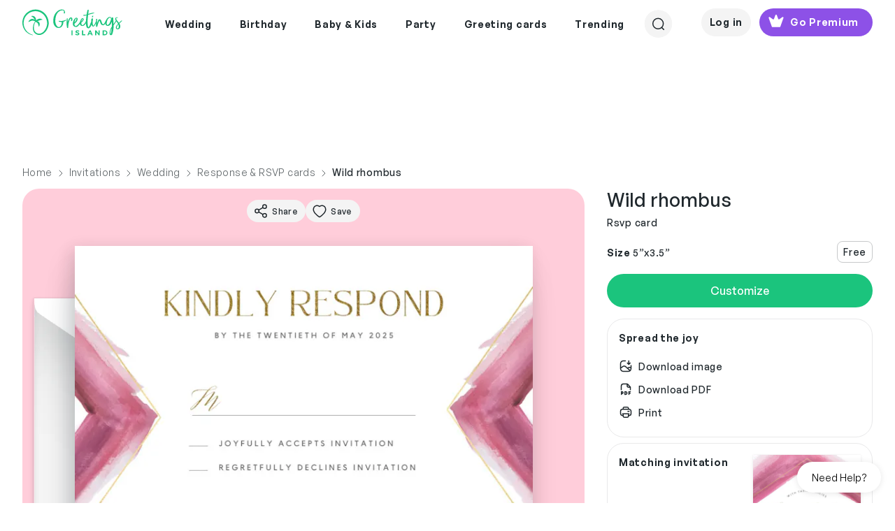

--- FILE ---
content_type: text/html; charset=utf-8
request_url: https://www.greetingsisland.com/preview/invitations/wild-rhombus/10-12801
body_size: 34702
content:

<!DOCTYPE html>
<html lang="en">
<head>
    <meta charset="utf-8" />
    <title>Wild Rhombus - RSVP card Template (Free) | Greetings Island</title>
    <meta http-equiv="Accept-CH" content="DPR, Width, Viewport-Width">
    <meta name="robots" content="max-image-preview:large">
  
        <meta name="viewport" content="width=device-width, initial-scale=1" />
    <link href="/favicon.ico" rel="shortcut icon" type="image/x-icon" />
  
    <meta name="description" content="Customize &#x2018;Wild Rhombus&#x2019; - RSVP card. Add text and photos. Download or print for free!" />
  

    
    <meta property="og:title" content="Wild Rhombus - RSVP card Template (Free) | Greetings Island" />
    <meta property="og:type" content="article" />
    <meta property="og:image" content="https://images.greetingsisland.com/images/invitations/rsvp/previews/wild-rhombus-12801.jpeg?auto=format,compress" />
    <meta property="og:image:width" content="784" />
    <meta property="og:image:height" content="560" />
    <meta property="og:url" content="https://www.greetingsisland.com/preview/invitations/wild-rhombus/10-12801" />
    <meta property="og:site_name" content="Greetings Island" />

    <link rel="canonical" href="https://www.greetingsisland.com/preview/invitations/wild-rhombus/10-12801" />



     
    <link rel="preload" href="/css/webfonts/GeneralSans-Medium.woff2" as="font" type="font/woff2" crossorigin />
    <link rel="preload" href="/css/webfonts/GeneralSans-Regular.woff2" as="font" type="font/woff2" crossorigin />
    <link rel="preload" href="/css/webfonts/GeneralSans-Semibold.woff2" as="font" type="font/woff2" crossorigin />

    <link rel="stylesheet" href="/bundles/vite/style/assets/libs-Ck4VND9V.css">
    <link rel="stylesheet" href="/bundles/vite/style/assets/style-TtK5wj4C.css">
    <script>


    function detectWidth() {
        return window.screen.width || window.innerWidth || window.document.documentElement.clientWidth || Math.min(window.innerWidth, window.document.documentElement.clientWidth) || window.innerWidth || window.document.documentElement.clientWidth || window.document.body.clientWidth
    }
 

    function setConfig(path, value, options){
        window.addEventListener("gi.lifecycle.event.init",(ev)=>{
            window.setConfig(path, value, options);
        });
    }
    function onConfigSetCallback(key, callback) {
        window.addEventListener("gi.lifecycle.event.init", (ev) => {
            window.onConfigSetCallback(key, callback);
        });
    }

</script>

    <script type="text/javascript">
        var culture = 'en';
        var page = {
            area: '',
            controller: 'card',
            action: 'preview'
        };
    </script>

    <script type="importmap">
    {
        "imports": {
            "vue": "https://cdn.jsdelivr.net/npm/vue@3.3/dist/vue.esm-browser.prod.js"
            
        }
    }
</script>

    <script type="module"  src='/bundles/vite/script/assets/index-DTQyKAgz.js' async></script>

    
    <link rel="alternate" href="https://www.greetingsisland.com/preview/invitations/wild-rhombus/10-12801" hreflang="en" />
    <link rel="alternate" href="https://www.greetingsisland.com/previsualizar/invitaciones/wild-rhombus/10-12801" hreflang="es" />

    <link rel="preload" fetchpriority="high" as="image" href="https://static.greetingsisland.com/images/theme/preview-envelope-landscape.png?auto=format,compress" />


            <script type="application/ld+json">
                {
                "@context": "https://schema.org/",
                "@type": "Product",
                "name": "Wild rhombus - rsvp card. Print, Download or Send Online - Greetings Island ",
                "image": "https://images.greetingsisland.com/images/invitations/rsvp/previews/wild-rhombus-12801.jpeg?auto=format,compress",
                "mpn":  "12801",
                "brand": {
                    "@type": "Brand",
                    "name": " Greetings Island"
                },
                "offers": {
                    "@type": "Offer",
                    "priceCurrency": "USD",
                    "price": 0,
                    "availability": "https://schema.org/InStock",
                    "itemCondition": "https://schema.org/NewCondition",
                    "url": "https://www.greetingsisland.com/preview/invitations/wild-rhombus/10-12801",
                    "shippingDetails": {
                        "@type": "OfferShippingDetails",
                        "shippingRate": {
                            "@type": "MonetaryAmount",
                            "value": "0.00",
                            "currency": "USD"
                        }
                    }
                },
                "hasMerchantReturnPolicy": {
                    "@type": "MerchantReturnPolicy",
                    "returnFees": "https://schema.org/FreeReturn"
                }
            }
        </script>

<script type="application/ld+json">
    {"@context":"https://schema.org","@graph":[{"@type":"BreadcrumbList","itemListElement":[{"@type":"ListItem","position":1,"name":"Home","item":"https://www.greetingsisland.com/"},{"@type":"ListItem","position":2,"name":"Invitations","item":"https://www.greetingsisland.com/invitations"},{"@type":"ListItem","position":3,"name":"Wedding","item":"https://www.greetingsisland.com/invitations/wedding"},{"@type":"ListItem","position":4,"name":"Response  \u0026amp; RSVP cards","item":"https://www.greetingsisland.com/invitations/wedding/response-and-rsvp-cards"},{"@type":"ListItem","position":5,"name":"Wild Rhombus","item":""}]},{"@type":"Organization","@id":"https://www.greetingsisland.com/#organization","name":"Greetings Island","url":"https://www.greetingsisland.com/","logo":{"@type":"ImageObject","url":"https://www.greetingsisland.com/images/theme/logo.svg"}}]}
</script>

</head>

<body class="preview-page _user-uninitialized">
    <div class="site   en">
            <div id="headers-wrapper" class="z-600">
    <div id="headers-container" x-data="{openedModal:'none'}">
        <header x-data="{ showDesktopSearch:false,showMobileSearch:false,showSearchPageSearch:false, mobileMode: window.innerWidth <1200 }"
                x-bind:class="{'show-mobile-search':showMobileSearch , 'show-search-page-search' : showSearchPageSearch }"
                class=" bg-white d-flex justify-content-between mt-xl-3 mx-4 mx-4 mx-lg-8 py-2 py-xl-0">
            <a href="/" :class="{'invisible': showSearchPageSearch && mobileMode }">
                <img class="logo-green" src="/images/theme/logo.svg" alt="Greetings Island Logo" loading="lazy">
            </a>
            <nav class="main-nav" x-show="!showDesktopSearch && !showSearchPageSearch">
                <ul class="d-flex justify-content-center align-items-center z-200">
                    

            <li class="pb-3">
                <span class="d-flex align-items-center px-3 py-3  text-neutral-800 cursor-default">
                    <span class="main-link-span">  Wedding</span>
                </span>
                <div class="position-absolute start-0 w-100 nav-container">
                    <ul class="sub-nav cursor-auto bg-white w-100 start-0 pt-8 pb-12 px-5 z-100 justify-content-center border-top">

                            <li>
                                <ul>
            <li class="pb-3">
                    <a class="text-neutral-800 text-small-bold subcategory-first-item" href="/invitations/wedding">Wedding invites</a>
            </li>
            <li class="pb-1">
                <a class="text-neutral-800 text-small-medium"
                href = "/invitations/wedding/theme-ai"                                        >AI</a>
            </li>
            <li class="pb-1">
                <a class="text-neutral-800 text-small-medium"
                href = "/invitations/wedding/theme-elegant"                                        >Elegant</a>
            </li>
            <li class="pb-1">
                <a class="text-neutral-800 text-small-medium"
                href = "/invitations/wedding/theme-rustic"                                        >Rustic</a>
            </li>
            <li class="pb-1">
                <a class="text-neutral-800 text-small-medium"
                href = "/invitations/wedding/theme-floral"                                        >Floral & Botanical</a>
            </li>
            <li class="pb-1">
                <a class="text-neutral-800 text-small-medium"
                href = "/invitations/wedding/theme-modern"                                        >Modern</a>
            </li>
            <li class="pb-1">
                <a class="text-neutral-800 text-small-medium"
                href = "/invitations/wedding/theme-simple"                                        >Simple</a>
            </li>
            <li class="pb-1">
                <a class="text-neutral-800 text-small-medium"
                href = "/invitations/wedding/theme-indian"                                        >Indian</a>
            </li>
            <li class="pb-1">
                <a class="text-neutral-800 text-small-medium"
                href = "/invitations/wedding/theme-vintage"                                        >Vintage</a>
            </li>
            <li class="pb-1">
                <a class="text-neutral-800 text-small-medium"
                href = "/invitations/wedding/theme-beach"                                        >Beach</a>
            </li>
            <li class="pb-1">
                <a class="text-neutral-800 text-small-medium"
                href = "/invitations/wedding/theme-photo"                                        >Photo</a>
            </li>
            <li class="pb-1">
                <a class="text-neutral-800 text-small-medium"
                href = "/invitations/wedding/theme-destination"                                        >Destination</a>
            </li>
            <li class="pb-1">
                <a class="text-neutral-800 text-small-medium"
                href = "/invitations/wedding/theme-premium"                                        >Premium</a>
            </li>
                                </ul>
                            </li>
                            <li>
                                <ul>
            <li class="pb-3">
                    <a class="text-neutral-800 text-small-bold subcategory-first-item" href="/announcements/save-the-date">Save the date</a>
            </li>
            <li class="pb-1">
                <a class="text-neutral-800 text-small-medium"
                href = "/announcements/save-the-date/theme-rustic"                                        >Rustic</a>
            </li>
            <li class="pb-1">
                <a class="text-neutral-800 text-small-medium"
                href = "/announcements/save-the-date/theme-simple"                                        >Simple</a>
            </li>
            <li class="pb-1">
                <a class="text-neutral-800 text-small-medium"
                href = "/announcements/save-the-date/theme-destination"                                        >Destination</a>
            </li>
            <li class="pb-1">
                <a class="text-neutral-800 text-small-medium"
                href = "/announcements/save-the-date/theme-photo"                                        >Photo</a>
            </li>
                                </ul>
                            </li>
                            <li>
                                <ul>
            <li class="pb-3">
                    <span class="text-neutral-800 text-small-bold subcategory-first-item">Party</span>
            </li>
            <li class="pb-1">
                <a class="text-neutral-800 text-small-medium"
                href = "/invitations/wedding/engagement-party"                                        >Engagement party</a>
            </li>
            <li class="pb-1">
                <a class="text-neutral-800 text-small-medium"
                href = "/invitations/wedding/bridal-shower"                                        >Bridal shower</a>
            </li>
            <li class="pb-1">
                <a class="text-neutral-800 text-small-medium"
                href = "/invitations/wedding/bachelor-party"                                        >Bachelor party</a>
            </li>
            <li class="pb-1">
                <a class="text-neutral-800 text-small-medium"
                href = "/invitations/wedding/bachelorette-party"                                        >Bachelorette party</a>
            </li>
            <li class="pb-1">
                <a class="text-neutral-800 text-small-medium"
                href = "/invitations/wedding/rehearsal-dinner"                                        >Rehearsal dinner</a>
            </li>
                                </ul>
                            </li>
                            <li>
                                <ul>
            <li class="pb-3">
                    <span class="text-neutral-800 text-small-bold subcategory-first-item">Stationery</span>
            </li>
            <li class="pb-1">
                <a class="text-neutral-800 text-small-medium"
                href = "/invitations/wedding/response-and-rsvp-cards"                                        >RSVP cards</a>
            </li>
            <li class="pb-1">
                <a class="text-neutral-800 text-small-medium"
                href = "/cards/events-and-occasions/bridesmaid"                                        >Bridesmaid cards</a>
            </li>
            <li class="pb-1">
                <a class="text-neutral-800 text-small-medium"
                href = "/announcements/engagement"                                        >Engagement announcements</a>
            </li>
            <li class="pb-1">
                <a class="text-neutral-800 text-small-medium"
                href = "/announcements/wedding"                                        >Wedding announcements</a>
            </li>
                                </ul>
                            </li>
                            <li>
                                <ul>
            <li class="pb-3">
                    <a class="text-neutral-800 text-small-bold subcategory-first-item" href="/cards/events-and-occasions/wedding">Greetings</a>
            </li>
            <li class="pb-1">
                <a class="text-neutral-800 text-small-medium"
                href = "/cards/events-and-occasions/wedding"                                        >Wedding</a>
            </li>
            <li class="pb-1">
                <a class="text-neutral-800 text-small-medium"
                href = "/cards/thank-you/wedding"                                        >Thank you</a>
            </li>
            <li class="pb-1">
                <a class="text-neutral-800 text-small-medium"
                href = "/cards/events-and-occasions/engagement"                                        >Engagement</a>
            </li>
                                </ul>
                            </li>
                        <li>
                            <ul>
                                    <li class="stub-category">
                                        <a class="d-flex gi-button-secondary" href="/invitations/upload-your-own">
                                            <svg width="25" height="24" viewBox="0 0 25 24" fill="none" xmlns="http://www.w3.org/2000/svg">
    <path d="M15.5977 12H8.99805M12.2988 8.70312V15.296M12.2988 21C7.32791 21 3.29883 16.9709 3.29883 12C3.29883 7.03005 7.32791 3 12.2988 3C17.2697 3 21.2988 7.03005 21.2988 12C21.2988 15.3619 19.4559 18.293 16.7251 19.8383" stroke="#20282D" stroke-width="1.5" stroke-linecap="round" stroke-linejoin="round" />
</svg>
                                            <span>Upload your own</span>
                                        </a>
                                    </li>
                            </ul>

                        </li>
                    </ul>
                    <div class="cursor-auto">&nbsp;</div>
                </div>
            </li>
            <li class="pb-3">
                <span class="d-flex align-items-center px-3 py-3  text-neutral-800 cursor-default">
                    <span class="main-link-span">  Birthday</span>
                </span>
                <div class="position-absolute start-0 w-100 nav-container">
                    <ul class="sub-nav cursor-auto bg-white w-100 start-0 pt-8 pb-12 px-5 z-100 justify-content-center border-top">

                            <li>
                                <ul>
            <li class="pb-3">
                    <a class="text-neutral-800 text-small-bold subcategory-first-item" href="/invitations/birthday">Birthday invites</a>
            </li>
            <li class="pb-1">
                <a class="text-neutral-800 text-small-medium"
                href = "/invitations/birthday/kids"                                        >Kids</a>
            </li>
            <li class="pb-1">
                <a class="text-neutral-800 text-small-medium"
                href = "/invitations/birthday/womens"                                        >Women's</a>
            </li>
            <li class="pb-1">
                <a class="text-neutral-800 text-small-medium"
                href = "/invitations/birthday/add-a-photo"                                        >Add a photo</a>
            </li>
            <li class="pb-1">
                <a class="text-neutral-800 text-small-medium"
                href = "/invitations/birthday/mens"                                        >Men's</a>
            </li>
            <li class="pb-1">
                <a class="text-neutral-800 text-small-medium"
                href = "/invitations/birthday/babies"                                        >Babies</a>
            </li>
            <li class="pb-1">
                <a class="text-neutral-800 text-small-medium"
                href = "/invitations/birthday/teen"                                        >Teens</a>
            </li>
            <li class="pb-1">
                <a class="text-neutral-800 text-small-medium"
                href = "/invitations/birthday/theme-save_the_date"                                        >Save the date</a>
            </li>
            <li class="pb-1">
                <a class="text-neutral-800 text-small-medium"
                href = "/invitations/birthday/theme-surprise"                                        >Surprise</a>
            </li>
                                </ul>
                            </li>
                            <li>
                                <ul>
            <li class="pb-3">
                    <span class="text-neutral-800 text-small-bold subcategory-first-item">Kids milestones</span>
            </li>
            <li class="pb-1">
                <a class="text-neutral-800 text-small-medium"
                href = "/invitations/birthday/1st-birthday"                                        >1st birthday</a>
            </li>
            <li class="pb-1">
                <a class="text-neutral-800 text-small-medium"
                href = "/invitations/birthday/babies/2nd-birthday"                                        >2nd Birthday</a>
            </li>
            <li class="pb-1">
                <a class="text-neutral-800 text-small-medium"
                href = "/invitations/birthday/milestone/10th-birthday"                                        >10th Birthday</a>
            </li>
            <li class="pb-1">
                <a class="text-neutral-800 text-small-medium"
                href = "/invitations/birthday/milestone/13th-birthday"                                        >13th Birthday</a>
            </li>
            <li class="pb-1">
                <a class="text-neutral-800 text-small-medium"
                href = "/invitations/birthday/milestone/sweet-16-birthday"                                        >Sweet 16</a>
            </li>
            <li class="pb-1">
                <a class="text-neutral-800 text-small-medium"
                href = "/invitations/birthday/milestone/quinceanera"                                        >Quinceañera</a>
            </li>
            <li class="pb-1">
                <a class="text-neutral-800 text-small-medium"
                href = "/invitations/party/bar-mitzvah-and-bat-mitzvah"                                        >Bar & bat mitzvah</a>
            </li>
                                </ul>
                            </li>
                            <li>
                                <ul>
            <li class="pb-3">
                    <a class="text-neutral-800 text-small-bold subcategory-first-item" href="/invitations/birthday/milestone">Adult milestones</a>
            </li>
            <li class="pb-1">
                <a class="text-neutral-800 text-small-medium"
                href = "/invitations/birthday/milestone/18th-birthday"                                        >18th birthday</a>
            </li>
            <li class="pb-1">
                <a class="text-neutral-800 text-small-medium"
                href = "/invitations/birthday/milestone/21st-birthday"                                        >21st birthday</a>
            </li>
            <li class="pb-1">
                <a class="text-neutral-800 text-small-medium"
                href = "/invitations/birthday/milestone/25th-birthday"                                        >25th birthday</a>
            </li>
            <li class="pb-1">
                <a class="text-neutral-800 text-small-medium"
                href = "/invitations/birthday/milestone/30th-birthday"                                        >30th birthday</a>
            </li>
            <li class="pb-1">
                <a class="text-neutral-800 text-small-medium"
                href = "/invitations/birthday/milestone/40th-birthday"                                        >40th birthday</a>
            </li>
            <li class="pb-1">
                <a class="text-neutral-800 text-small-medium"
                href = "/invitations/birthday/milestone/50th-birthday"                                        >50th birthday</a>
            </li>
            <li class="pb-1">
                <a class="text-neutral-800 text-small-medium"
                href = "/invitations/birthday/milestone/60th-birthday"                                        >60th birthday</a>
            </li>
            <li class="pb-1">
                <a class="text-neutral-800 text-small-medium"
                href = "/invitations/birthday/milestone/70th-birthday"                                        >70th birthday</a>
            </li>
            <li class="pb-1">
                <a class="text-neutral-800 text-small-medium"
                href = "/invitations/birthday/milestone/80th-birthday"                                        >80th birthday</a>
            </li>
            <li class="pb-1">
                <a class="text-neutral-800 text-small-medium"
                href = "/invitations/birthday/milestone/90th-birthday"                                        >90th birthday</a>
            </li>
                                </ul>
                            </li>
                            <li>
                                <ul>
            <li class="pb-3">
                    <a class="text-neutral-800 text-small-bold subcategory-first-item" href="/invitations/birthday">Invite themes</a>
            </li>
            <li class="pb-1">
                <a class="text-neutral-800 text-small-medium"
                href = "/invitations/birthday/theme-ai"                                        >AI</a>
            </li>
            <li class="pb-1">
                <a class="text-neutral-800 text-small-medium"
                href = "/invitations/birthday/theme-princess"                                        >Princess</a>
            </li>
            <li class="pb-1">
                <a class="text-neutral-800 text-small-medium"
                href = "/invitations/birthday/theme-animal"                                        >Animal</a>
            </li>
            <li class="pb-1">
                <a class="text-neutral-800 text-small-medium"
                href = "/invitations/birthday/theme-unicorn"                                        >Unicorn</a>
            </li>
            <li class="pb-1">
                <a class="text-neutral-800 text-small-medium"
                href = "/invitations/birthday/theme-butterfly"                                        >Butterfly</a>
            </li>
            <li class="pb-1">
                <a class="text-neutral-800 text-small-medium"
                href = "/invitations/party/sleepover"                                        >Sleepover</a>
            </li>
            <li class="pb-1">
                <a class="text-neutral-800 text-small-medium"
                href = "/invitations/birthday/theme-dinosaur"                                        >Dinosaur</a>
            </li>
            <li class="pb-1">
                <a class="text-neutral-800 text-small-medium"
                href = "/invitations/birthday/theme-rainbow"                                        >Rainbow</a>
            </li>
            <li class="pb-1">
                <a class="text-neutral-800 text-small-medium"
                href = "/invitations/birthday/theme-mermaid"                                        >Mermaid</a>
            </li>
            <li class="pb-1">
                <a class="text-neutral-800 text-small-medium"
                href = "/invitations/birthday/theme-gaming"                                        >Gaming</a>
            </li>
                                </ul>
                            </li>
                            <li>
                                <ul>
            <li class="pb-3">
                    <a class="text-neutral-800 text-small-bold subcategory-first-item" href="/cards/birthday">Birthday cards</a>
            </li>
            <li class="pb-1">
                <a class="text-neutral-800 text-small-medium"
                href = "/cards/birthday/kids"                                        >Kids</a>
            </li>
            <li class="pb-1">
                <a class="text-neutral-800 text-small-medium"
                href = "/cards/birthday/add-a-photo"                                        >Add a photo</a>
            </li>
            <li class="pb-1">
                <a class="text-neutral-800 text-small-medium"
                href = "/cards/birthday/funny"                                        >Funny</a>
            </li>
            <li class="pb-1">
                <a class="text-neutral-800 text-small-medium"
                href = "/cards/birthday/milestone"                                        >Milestone</a>
            </li>
            <li class="pb-1">
                <a class="text-neutral-800 text-small-medium"
                href = "/cards/thank-you/birthday"                                        >Thank you</a>
            </li>
            <li class="pb-1">
                <a class="text-neutral-800 text-small-medium"
                href = "/cards/birthday/belated"                                        >Belated</a>
            </li>
            <li class="pb-1">
                <a class="text-neutral-800 text-small-medium"
                href = "/cards/birthday/family"                                        >Family</a>
            </li>
            <li class="pb-1">
                <a class="text-neutral-800 text-small-medium"
                href = "/cards/birthday/for-her"                                        >Cards for her</a>
            </li>
            <li class="pb-1">
                <a class="text-neutral-800 text-small-medium"
                href = "/cards/birthday/for-him"                                        >Cards for him</a>
            </li>
                                </ul>
                            </li>
                        <li>
                            <ul>
                                    <li class="stub-category">
                                        <a class="d-flex gi-button-secondary" href="/invitations/upload-your-own">
                                            <svg width="25" height="24" viewBox="0 0 25 24" fill="none" xmlns="http://www.w3.org/2000/svg">
    <path d="M15.5977 12H8.99805M12.2988 8.70312V15.296M12.2988 21C7.32791 21 3.29883 16.9709 3.29883 12C3.29883 7.03005 7.32791 3 12.2988 3C17.2697 3 21.2988 7.03005 21.2988 12C21.2988 15.3619 19.4559 18.293 16.7251 19.8383" stroke="#20282D" stroke-width="1.5" stroke-linecap="round" stroke-linejoin="round" />
</svg>
                                            <span>Upload your own</span>
                                        </a>
                                    </li>
                            </ul>

                        </li>
                    </ul>
                    <div class="cursor-auto">&nbsp;</div>
                </div>
            </li>
            <li class="pb-3">
                <span class="d-flex align-items-center px-3 py-3  text-neutral-800 cursor-default">
                    <span class="main-link-span">  Baby & Kids</span>
                </span>
                <div class="position-absolute start-0 w-100 nav-container">
                    <ul class="sub-nav cursor-auto bg-white w-100 start-0 pt-8 pb-12 px-5 z-100 justify-content-center border-top">

                            <li>
                                <ul>
            <li class="pb-3">
                    <a class="text-neutral-800 text-small-bold subcategory-first-item" href="/invitations/baby-shower">Baby</a>
            </li>
            <li class="pb-1">
                <a class="text-neutral-800 text-small-medium"
                href = "/invitations/baby-shower"                                        >Baby shower</a>
            </li>
            <li class="pb-1">
                <a class="text-neutral-800 text-small-medium"
                href = "/invitations/baby-shower/gender-reveal"                                        >Gender reveal</a>
            </li>
            <li class="pb-1">
                <a class="text-neutral-800 text-small-medium"
                href = "/invitations/baby-shower/baby-sprinkle"                                        >Baby sprinkle</a>
            </li>
            <li class="pb-1">
                <a class="text-neutral-800 text-small-medium"
                href = "/invitations/baby-shower/sip-and-see"                                        >Sip & See</a>
            </li>
                                </ul>
                            </li>
                            <li>
                                <ul>
            <li class="pb-3">
                    <a class="text-neutral-800 text-small-bold subcategory-first-item" href="/invitations/baby-shower">Baby shower themes</a>
            </li>
            <li class="pb-1">
                <a class="text-neutral-800 text-small-medium"
                href = "/invitations/baby-shower/theme-floral"                                        >Floral</a>
            </li>
            <li class="pb-1">
                <a class="text-neutral-800 text-small-medium"
                href = "/invitations/baby-shower/theme-woodland"                                        >Woodland</a>
            </li>
            <li class="pb-1">
                <a class="text-neutral-800 text-small-medium"
                href = "/invitations/baby-shower/theme-butterfly"                                        >Butterfly</a>
            </li>
            <li class="pb-1">
                <a class="text-neutral-800 text-small-medium"
                href = "/invitations/baby-shower/theme-safari"                                        >Safari</a>
            </li>
            <li class="pb-1">
                <a class="text-neutral-800 text-small-medium"
                href = "/invitations/baby-shower/theme-princess"                                        >Princess</a>
            </li>
            <li class="pb-1">
                <a class="text-neutral-800 text-small-medium"
                href = "/invitations/baby-shower/theme-rustic"                                        >Rustic</a>
            </li>
            <li class="pb-1">
                <a class="text-neutral-800 text-small-medium"
                href = "/invitations/baby-shower/theme-elephant"                                        >Elephant</a>
            </li>
            <li class="pb-1">
                <a class="text-neutral-800 text-small-medium"
                href = "/invitations/baby-shower/theme-rainbow"                                        >Rainbow</a>
            </li>
            <li class="pb-1">
                <a class="text-neutral-800 text-small-medium"
                href = "/invitations/baby-shower/theme-dinosaur"                                        >Dinosaur</a>
            </li>
            <li class="pb-1">
                <a class="text-neutral-800 text-small-medium"
                href = "/invitations/baby-shower/theme-fiesta"                                        >Fiesta</a>
            </li>
                                </ul>
                            </li>
                            <li>
                                <ul>
            <li class="pb-3">
                    <a class="text-neutral-800 text-small-bold subcategory-first-item" href="/announcements/birth">Announcements</a>
            </li>
            <li class="pb-1">
                <a class="text-neutral-800 text-small-medium"
                href = "/announcements/birth"                                        >Birth</a>
            </li>
            <li class="pb-1">
                <a class="text-neutral-800 text-small-medium"
                href = "/announcements/pregnancy"                                        >Pregnancy</a>
            </li>
                                </ul>
                            </li>
                            <li>
                                <ul>
            <li class="pb-3">
                    <a class="text-neutral-800 text-small-bold subcategory-first-item" href="/invitations/baptism-and-christening">Religious</a>
            </li>
            <li class="pb-1">
                <a class="text-neutral-800 text-small-medium"
                href = "/invitations/baptism-and-christening"                                        >Baptism & Christening</a>
            </li>
            <li class="pb-1">
                <a class="text-neutral-800 text-small-medium"
                href = "/invitations/party/bar-mitzvah-and-bat-mitzvah"                                        >Bar & Bat Mitzvah</a>
            </li>
            <li class="pb-1">
                <a class="text-neutral-800 text-small-medium"
                href = "/invitations/communion"                                        >First communion</a>
            </li>
                                </ul>
                            </li>
                            <li>
                                <ul>
            <li class="pb-3">
                    <a class="text-neutral-800 text-small-bold subcategory-first-item" href="/invitations/birthday">Birthday invites</a>
            </li>
            <li class="pb-1">
                <a class="text-neutral-800 text-small-medium"
                href = "/invitations/birthday/kids"                                        >Kids</a>
            </li>
            <li class="pb-1">
                <a class="text-neutral-800 text-small-medium"
                href = "/invitations/birthday/1st-birthday"                                        >1st birthday</a>
            </li>
            <li class="pb-1">
                <a class="text-neutral-800 text-small-medium"
                href = "/invitations/birthday/milestone/sweet-16-birthday"                                        >Sweet 16</a>
            </li>
            <li class="pb-1">
                <a class="text-neutral-800 text-small-medium"
                href = "/invitations/birthday/milestone/quinceanera"                                        >Quinceanera</a>
            </li>
                                </ul>
                            </li>
                        <li>
                            <ul>
                                    <li class="stub-category">
                                        <a class="d-flex gi-button-secondary" href="/invitations/upload-your-own">
                                            <svg width="25" height="24" viewBox="0 0 25 24" fill="none" xmlns="http://www.w3.org/2000/svg">
    <path d="M15.5977 12H8.99805M12.2988 8.70312V15.296M12.2988 21C7.32791 21 3.29883 16.9709 3.29883 12C3.29883 7.03005 7.32791 3 12.2988 3C17.2697 3 21.2988 7.03005 21.2988 12C21.2988 15.3619 19.4559 18.293 16.7251 19.8383" stroke="#20282D" stroke-width="1.5" stroke-linecap="round" stroke-linejoin="round" />
</svg>
                                            <span>Upload your own</span>
                                        </a>
                                    </li>
                            </ul>

                        </li>
                    </ul>
                    <div class="cursor-auto">&nbsp;</div>
                </div>
            </li>
            <li class="pb-3">
                <span class="d-flex align-items-center px-3 py-3  text-neutral-800 cursor-default">
                    <span class="main-link-span">  Party</span>
                </span>
                <div class="position-absolute start-0 w-100 nav-container">
                    <ul class="sub-nav cursor-auto bg-white w-100 start-0 pt-8 pb-12 px-5 z-100 justify-content-center border-top">

                            <li>
                                <ul>
            <li class="pb-3">
                    <a class="text-neutral-800 text-small-bold subcategory-first-item" href="/invitations/party">Celebrations</a>
            </li>
            <li class="pb-1">
                <a class="text-neutral-800 text-small-medium"
                href = "/invitations/party/theme-ai"                                        >AI</a>
            </li>
            <li class="pb-1">
                <a class="text-neutral-800 text-small-medium"
                href = "/invitations/party/graduation-party"                                        >Graduation party</a>
            </li>
            <li class="pb-1">
                <a class="text-neutral-800 text-small-medium"
                href = "/invitations/party/anniversary"                                        >Anniversary</a>
            </li>
            <li class="pb-1">
                <a class="text-neutral-800 text-small-medium"
                href = "/invitations/party/retirement-and-farewell"                                        >Retirement & Farewell</a>
            </li>
            <li class="pb-1">
                <a class="text-neutral-800 text-small-medium"
                href = "/invitations/wedding/engagement-party"                                        >Engagement party</a>
            </li>
            <li class="pb-1">
                <a class="text-neutral-800 text-small-medium"
                href = "/invitations/baby-shower"                                        >Baby shower</a>
            </li>
            <li class="pb-1">
                <a class="text-neutral-800 text-small-medium"
                href = "/invitations/wedding/rehearsal-dinner"                                        >Rehearsal dinner</a>
            </li>
            <li class="pb-1">
                <a class="text-neutral-800 text-small-medium"
                href = "/invitations/wedding/bridal-shower"                                        >Bridal shower</a>
            </li>
            <li class="pb-1">
                <a class="text-neutral-800 text-small-medium"
                href = "/invitations/wedding/bachelor-party"                                        >Bachelor party</a>
            </li>
            <li class="pb-1">
                <a class="text-neutral-800 text-small-medium"
                href = "/announcements/memorial"                                        >Memorial </a>
            </li>
            <li class="pb-1">
                <a class="text-neutral-800 text-small-medium"
                href = "/invitations/party/theme-save_the_date"                                        >Save the date </a>
            </li>
                                </ul>
                            </li>
                            <li>
                                <ul>
            <li class="pb-3">
                    <a class="text-neutral-800 text-small-bold subcategory-first-item" href="/invitations/party">Gatherings</a>
            </li>
            <li class="pb-1">
                <a class="text-neutral-800 text-small-medium"
                href = "/invitations/party/housewarming"                                        >Housewarming</a>
            </li>
            <li class="pb-1">
                <a class="text-neutral-800 text-small-medium"
                href = "/invitations/party/dinner-party"                                        >Dinner party</a>
            </li>
            <li class="pb-1">
                <a class="text-neutral-800 text-small-medium"
                href = "/invitations/party/cocktail-party"                                        >Cocktail party</a>
            </li>
            <li class="pb-1">
                <a class="text-neutral-800 text-small-medium"
                href = "/invitations/party/brunch"                                        >Lunch & Brunch</a>
            </li>
            <li class="pb-1">
                <a class="text-neutral-800 text-small-medium"
                href = "/invitations/party/family-reunion"                                        >Family reunion</a>
            </li>
            <li class="pb-1">
                <a class="text-neutral-800 text-small-medium"
                href = "/invitations/party/back-to-school"                                        >Back to school</a>
            </li>
            <li class="pb-1">
                <a class="text-neutral-800 text-small-medium"
                href = "/invitations/party/sleepover"                                        >Sleepover</a>
            </li>
            <li class="pb-1">
                <a class="text-neutral-800 text-small-medium"
                href = "/invitations/party/bbq"                                        >BBQ</a>
            </li>
            <li class="pb-1">
                <a class="text-neutral-800 text-small-medium"
                href = "/invitations/party/dinner-party/potluck"                                        >Potluck</a>
            </li>
            <li class="pb-1">
                <a class="text-neutral-800 text-small-medium"
                href = "/invitations/party/summer-and-pool-party"                                        >Summer & Pool</a>
            </li>
            <li class="pb-1">
                <a class="text-neutral-800 text-small-medium"
                href = "/invitations/party/summer-and-pool-party/luau"                                        >Luau</a>
            </li>
            <li class="pb-1">
                <a class="text-neutral-800 text-small-medium"
                href = "/invitations/party/sports-and-games"                                        >Sports & Games</a>
            </li>
            <li class="pb-1">
                <a class="text-neutral-800 text-small-medium"
                href = "/invitations/party/theme-picnic"                                        >Picnic</a>
            </li>
                                </ul>
                            </li>
                            <li>
                                <ul>
            <li class="pb-3">
                    <a class="text-neutral-800 text-small-bold subcategory-first-item" href="/invitations/holidays">Holidays</a>
            </li>
            <li class="pb-1">
                <a class="text-neutral-800 text-small-medium"
                href = "/invitations/holidays/christmas"                                        >Christmas</a>
            </li>
            <li class="pb-1">
                <a class="text-neutral-800 text-small-medium"
                href = "/invitations/holidays/new-year"                                        >New year</a>
            </li>
            <li class="pb-1">
                <a class="text-neutral-800 text-small-medium"
                href = "/invitations/holidays/hanukkah"                                        >Hanukkah</a>
            </li>
            <li class="pb-1">
                <a class="text-neutral-800 text-small-medium"
                href = "/invitations/holidays/kwanzaa"                                        >Kwanzaa</a>
            </li>
            <li class="pb-1">
                <a class="text-neutral-800 text-small-medium"
                href = "/invitations/holidays/chinese-new-year"                                        >Chinese new year</a>
            </li>
            <li class="pb-1">
                <a class="text-neutral-800 text-small-medium"
                href = "/invitations/holidays/valentines-day"                                        >Valentine`s day</a>
            </li>
            <li class="pb-1">
                <a class="text-neutral-800 text-small-medium"
                href = "/invitations/holidays/ramadan"                                        >Ramadan</a>
            </li>
            <li class="pb-1">
                <a class="text-neutral-800 text-small-medium"
                href = "/invitations/holidays/st-patricks-day"                                        >St patrick`s day</a>
            </li>
                                </ul>
                            </li>
                            <li>
                                <ul>
            <li class="pb-3">
                    <span class="text-neutral-800 text-small-bold subcategory-first-item">Religious</span>
            </li>
            <li class="pb-1">
                <a class="text-neutral-800 text-small-medium"
                href = "/invitations/baptism-and-christening"                                        >Baptism & Christening</a>
            </li>
            <li class="pb-1">
                <a class="text-neutral-800 text-small-medium"
                href = "/invitations/party/bar-mitzvah-and-bat-mitzvah"                                        >Bar & Bat Mitzvah</a>
            </li>
            <li class="pb-1">
                <a class="text-neutral-800 text-small-medium"
                href = "/invitations/communion"                                        >First communion</a>
            </li>
                                </ul>
                            </li>
                            <li>
                                <ul>
            <li class="pb-3">
                    <a class="text-neutral-800 text-small-bold subcategory-first-item" href="/invitations/professional-events">Business events</a>
            </li>
            <li class="pb-1">
                <a class="text-neutral-800 text-small-medium"
                href = "/invitations/professional-events/gala"                                        >Gala</a>
            </li>
            <li class="pb-1">
                <a class="text-neutral-800 text-small-medium"
                href = "/invitations/professional-events/grand-opening"                                        >Grand opening</a>
            </li>
            <li class="pb-1">
                <a class="text-neutral-800 text-small-medium"
                href = "/invitations/professional-events/open-house"                                        >Open house</a>
            </li>
            <li class="pb-1">
                <a class="text-neutral-800 text-small-medium"
                href = "/invitations/party/cocktail-party"                                        >Cocktail party</a>
            </li>
            <li class="pb-1">
                <a class="text-neutral-800 text-small-medium"
                href = "/invitations/party/dinner-party"                                        >Dinner party</a>
            </li>
            <li class="pb-1">
                <a class="text-neutral-800 text-small-medium"
                href = "/invitations/party/retirement-and-farewell"                                        >Retirement</a>
            </li>
            <li class="pb-1">
                <a class="text-neutral-800 text-small-medium"
                href = "/invitations/professional-events/theme-save_the_date"                                        >Save the date </a>
            </li>
                                </ul>
                            </li>
                        <li>
                            <ul>
                                    <li class="stub-category">
                                        <a class="d-flex gi-button-secondary" href="/invitations/upload-your-own">
                                            <svg width="25" height="24" viewBox="0 0 25 24" fill="none" xmlns="http://www.w3.org/2000/svg">
    <path d="M15.5977 12H8.99805M12.2988 8.70312V15.296M12.2988 21C7.32791 21 3.29883 16.9709 3.29883 12C3.29883 7.03005 7.32791 3 12.2988 3C17.2697 3 21.2988 7.03005 21.2988 12C21.2988 15.3619 19.4559 18.293 16.7251 19.8383" stroke="#20282D" stroke-width="1.5" stroke-linecap="round" stroke-linejoin="round" />
</svg>
                                            <span>Upload your own</span>
                                        </a>
                                    </li>
                            </ul>

                        </li>
                    </ul>
                    <div class="cursor-auto">&nbsp;</div>
                </div>
            </li>
            <li class="pb-3">
                <span class="d-flex align-items-center px-3 py-3  text-neutral-800 cursor-default">
                    <span class="main-link-span">  Greeting cards</span>
                </span>
                <div class="position-absolute start-0 w-100 nav-container">
                    <ul class="sub-nav cursor-auto bg-white w-100 start-0 pt-8 pb-12 px-5 z-100 justify-content-center border-top">

                            <li>
                                <ul>
            <li class="pb-3">
                    <a class="text-neutral-800 text-small-bold subcategory-first-item" href="/cards/birthday">Birthday</a>
            </li>
            <li class="pb-1">
                <a class="text-neutral-800 text-small-medium"
                href = "/cards/birthday/theme-ai"                                        >AI</a>
            </li>
            <li class="pb-1">
                <a class="text-neutral-800 text-small-medium"
                href = "/cards/birthday/kids"                                        >Kids</a>
            </li>
            <li class="pb-1">
                <a class="text-neutral-800 text-small-medium"
                href = "/cards/birthday/funny"                                        >Funny</a>
            </li>
            <li class="pb-1">
                <a class="text-neutral-800 text-small-medium"
                href = "/cards/birthday/milestone"                                        >Milestone</a>
            </li>
            <li class="pb-1">
                <a class="text-neutral-800 text-small-medium"
                href = "/cards/birthday/belated"                                        >Belated</a>
            </li>
            <li class="pb-1">
                <a class="text-neutral-800 text-small-medium"
                href = "/cards/birthday/add-a-photo"                                        >Add a photo</a>
            </li>
            <li class="pb-1">
                <a class="text-neutral-800 text-small-medium"
                href = "/cards/birthday/family"                                        >Family</a>
            </li>
            <li class="pb-1">
                <a class="text-neutral-800 text-small-medium"
                href = "/cards/birthday/for-her"                                        >For her</a>
            </li>
            <li class="pb-1">
                <a class="text-neutral-800 text-small-medium"
                href = "/cards/birthday/for-him"                                        >For him</a>
            </li>
                                </ul>
                            </li>
                            <li>
                                <ul>
            <li class="pb-3">
                    <a class="text-neutral-800 text-small-bold subcategory-first-item" href="/cards/events-and-occasions">Events & Occasions</a>
            </li>
            <li class="pb-1">
                <a class="text-neutral-800 text-small-medium"
                href = "/cards/events-and-occasions/new-baby"                                        >New baby</a>
            </li>
            <li class="pb-1">
                <a class="text-neutral-800 text-small-medium"
                href = "/cards/events-and-occasions/graduation"                                        >Graduation</a>
            </li>
            <li class="pb-1">
                <a class="text-neutral-800 text-small-medium"
                href = "/cards/events-and-occasions/wedding"                                        >Wedding</a>
            </li>
            <li class="pb-1">
                <a class="text-neutral-800 text-small-medium"
                href = "/cards/events-and-occasions/anniversary"                                        >Anniversary</a>
            </li>
            <li class="pb-1">
                <a class="text-neutral-800 text-small-medium"
                href = "/cards/events-and-occasions/retirement"                                        >Retirement</a>
            </li>
            <li class="pb-1">
                <a class="text-neutral-800 text-small-medium"
                href = "/cards/events-and-occasions/engagement"                                        >Engagement</a>
            </li>
            <li class="pb-1">
                <a class="text-neutral-800 text-small-medium"
                href = "/cards/events-and-occasions/bar-mitzvah"                                        >Bar Mitzvah</a>
            </li>
            <li class="pb-1">
                <a class="text-neutral-800 text-small-medium"
                href = "/cards/events-and-occasions/new-home"                                        >New home</a>
            </li>
                                </ul>
                            </li>
                            <li>
                                <ul>
            <li class="pb-3">
                    <a class="text-neutral-800 text-small-bold subcategory-first-item" href="/cards/thank-you">Thank you</a>
            </li>
            <li class="pb-1">
                <a class="text-neutral-800 text-small-medium"
                href = "/cards/thank-you"                                        >General</a>
            </li>
            <li class="pb-1">
                <a class="text-neutral-800 text-small-medium"
                href = "/cards/thank-you/graduation"                                        >Graduation</a>
            </li>
            <li class="pb-1">
                <a class="text-neutral-800 text-small-medium"
                href = "/cards/thank-you/teacher-appreciation"                                        >Teacher appreciation</a>
            </li>
            <li class="pb-1">
                <a class="text-neutral-800 text-small-medium"
                href = "/cards/thank-you/for-support"                                        >For support</a>
            </li>
            <li class="pb-1">
                <a class="text-neutral-800 text-small-medium"
                href = "/cards/thank-you/wedding"                                        >Wedding</a>
            </li>
            <li class="pb-1">
                <a class="text-neutral-800 text-small-medium"
                href = "/cards/thank-you/birthday"                                        >Birthday</a>
            </li>
            <li class="pb-1">
                <a class="text-neutral-800 text-small-medium"
                href = "/cards/thank-you/baby"                                        >Baby</a>
            </li>
            <li class="pb-1">
                <a class="text-neutral-800 text-small-medium"
                href = "/cards/thank-you/baptism"                                        >Baptism</a>
            </li>
                                </ul>
                            </li>
                            <li>
                                <ul>
            <li class="pb-3">
                    <a class="text-neutral-800 text-small-bold subcategory-first-item" href="/cards/thoughts-and-feelings">Thoughts & Feelings</a>
            </li>
            <li class="pb-1">
                <a class="text-neutral-800 text-small-medium"
                href = "/cards/thoughts-and-feelings/get-well"                                        >Get well</a>
            </li>
            <li class="pb-1">
                <a class="text-neutral-800 text-small-medium"
                href = "/cards/thoughts-and-feelings/sympathy"                                        >Sympathy</a>
            </li>
            <li class="pb-1">
                <a class="text-neutral-800 text-small-medium"
                href = "/cards/thoughts-and-feelings/love-and-romance"                                        >Love & Romance</a>
            </li>
            <li class="pb-1">
                <a class="text-neutral-800 text-small-medium"
                href = "/cards/thoughts-and-feelings/congratulations"                                        >Congratulations</a>
            </li>
            <li class="pb-1">
                <a class="text-neutral-800 text-small-medium"
                href = "/cards/thoughts-and-feelings/good-luck"                                        >Good luck</a>
            </li>
            <li class="pb-1">
                <a class="text-neutral-800 text-small-medium"
                href = "/cards/thoughts-and-feelings/sorry"                                        >Sorry</a>
            </li>
            <li class="pb-1">
                <a class="text-neutral-800 text-small-medium"
                href = "/cards/thoughts-and-feelings/miss-you"                                        >Miss you</a>
            </li>
            <li class="pb-1">
                <a class="text-neutral-800 text-small-medium"
                href = "/cards/thoughts-and-feelings/good-luck/farewell-and-goodbye"                                        >Farewell & goodbye</a>
            </li>
                                </ul>
                            </li>
                            <li>
                                <ul>
            <li class="pb-3">
                    <a class="text-neutral-800 text-small-bold subcategory-first-item" href="/cards/holidays">Holidays</a>
            </li>
            <li class="pb-1">
                <a class="text-neutral-800 text-small-medium"
                href = "/cards/holidays/christmas"                                        >Christmas</a>
            </li>
            <li class="pb-1">
                <a class="text-neutral-800 text-small-medium"
                href = "/cards/holidays/new-year"                                        >New year</a>
            </li>
            <li class="pb-1">
                <a class="text-neutral-800 text-small-medium"
                href = "/cards/holidays/hanukkah"                                        >Hanukkah</a>
            </li>
            <li class="pb-1">
                <a class="text-neutral-800 text-small-medium"
                href = "/cards/holidays/kwanzaa"                                        >Kwanzaa</a>
            </li>
            <li class="pb-1">
                <a class="text-neutral-800 text-small-medium"
                href = "/cards/holidays/chinese-new-year"                                        >Chinese new year</a>
            </li>
            <li class="pb-1">
                <a class="text-neutral-800 text-small-medium"
                href = "/cards/holidays/valentines-day"                                        >Valentine`s day</a>
            </li>
            <li class="pb-1">
                <a class="text-neutral-800 text-small-medium"
                href = "/cards/holidays/ramadan"                                        >Ramadan</a>
            </li>
            <li class="pb-1">
                <a class="text-neutral-800 text-small-medium"
                href = "/cards/holidays/st-patricks-day"                                        >St patrick`s day</a>
            </li>
                                </ul>
                            </li>
                            <li>
                                <ul>
            <li class="pb-3">
                    <span class="text-neutral-800 text-small-bold subcategory-first-item">Announcements</span>
            </li>
            <li class="pb-1">
                <a class="text-neutral-800 text-small-medium"
                href = "/announcements/graduation"                                        >Graduation</a>
            </li>
            <li class="pb-1">
                <a class="text-neutral-800 text-small-medium"
                href = "/announcements/memorial"                                        >Memorial</a>
            </li>
            <li class="pb-1">
                <a class="text-neutral-800 text-small-medium"
                href = "/announcements/save-the-date"                                        >Save the date</a>
            </li>
            <li class="pb-1">
                <a class="text-neutral-800 text-small-medium"
                href = "/announcements/engagement"                                        >Engagement</a>
            </li>
            <li class="pb-1">
                <a class="text-neutral-800 text-small-medium"
                href = "/announcements/wedding"                                        >Wedding</a>
            </li>
            <li class="pb-1">
                <a class="text-neutral-800 text-small-medium"
                href = "/announcements/pregnancy"                                        >Pregnancy</a>
            </li>
            <li class="pb-1">
                <a class="text-neutral-800 text-small-medium"
                href = "/announcements/birth"                                        >Birth</a>
            </li>
            <li class="pb-1">
                <a class="text-neutral-800 text-small-medium"
                href = "/announcements/moving"                                        >Moving</a>
            </li>
                                </ul>
                            </li>
                        <li>
                            <ul>
                                    <li class="mb-4 stub-category">
                                        <a class="d-flex gi-button-secondary align-items-center" href="/envelopes">
                                            <svg width="25" height="24" viewBox="0 0 25 24" fill="none" xmlns="http://www.w3.org/2000/svg">
    <g clip-path="url(#clip0_1505_14448)">
        <path d="M20.5808 7.17401L14.3365 12.2514C13.1606 13.1857 11.4941 13.1857 10.3181 12.2514L4.02081 7.17401M20.5828 16.8264L17.6359 13.5902M7.07933 13.4965L4.01518 16.8243M12.2989 4.22462H8.0574C5.4299 4.21808 3.65894 6.37574 3.65894 9.03033V14.9643C3.65894 17.6161 5.4299 19.7766 8.0574 19.7766H16.5405C19.1679 19.7766 20.9389 17.6161 20.9389 14.9643V9.03033C20.9389 6.37574 19.1679 4.21808 16.5405 4.22462H15.3877" stroke="#20282D" stroke-width="1.5" stroke-linecap="round" stroke-linejoin="round" />
    </g>
    <defs>
        <clipPath id="clip0_1505_14448">
            <rect width="24" height="24" fill="white" transform="translate(0.298828)" />
        </clipPath>
    </defs>
</svg>
                                            <span>Envelopes</span>
                                        </a>
                                    </li>
                                    <li class="mb-4 stub-category">
                                        <a class="d-flex gi-button-secondary" href="/cards/upload-your-own">
                                            <svg width="25" height="24" viewBox="0 0 25 24" fill="none" xmlns="http://www.w3.org/2000/svg">
    <path d="M15.5977 12H8.99805M12.2988 8.70312V15.296M12.2988 21C7.32791 21 3.29883 16.9709 3.29883 12C3.29883 7.03005 7.32791 3 12.2988 3C17.2697 3 21.2988 7.03005 21.2988 12C21.2988 15.3619 19.4559 18.293 16.7251 19.8383" stroke="#20282D" stroke-width="1.5" stroke-linecap="round" stroke-linejoin="round" />
</svg>
                                            <span>Upload your own</span>
                                        </a>
                                    </li>
                                    <li class="stub-category">
                                        <a class="gi-button-magic-photo-small d-flex" href="/wishes-generator">
                                            <svg width="24" height="24" viewBox="0 0 24 24" fill="none" xmlns="http://www.w3.org/2000/svg">
    <path d="M15.2637 4.14745V4.13745M19.1465 17.8599V17.8499M4.39258 15.0171V15.0071M3.11426 7.19169C5.04727 7.81826 6.56262 9.3336 7.18922 11.2667C7.81571 9.3336 9.33106 7.81826 11.2642 7.19169C9.33106 6.56511 7.81571 5.04977 7.18922 3.1167C6.56262 5.04977 5.04727 6.56511 3.11426 7.19169ZM8.33789 17.4417C9.97096 17.971 11.2512 19.2512 11.7805 20.8844C12.3098 19.2512 13.59 17.971 15.2232 17.4417C13.59 16.9123 12.3098 15.6321 11.7805 13.999C11.2512 15.6321 9.97096 16.9123 8.33789 17.4417ZM15.2119 10.0643C16.6118 10.5181 17.7092 11.6154 18.1629 13.0153C18.6166 11.6154 19.714 10.5181 21.1139 10.0643C19.714 9.61056 18.6166 8.51317 18.1629 7.11328C17.7092 8.51317 16.6118 9.61056 15.2119 10.0643Z" stroke="white" stroke-width="1.5" stroke-linecap="round" stroke-linejoin="round" />
</svg>
                                            <span class="text-white">Magic wish</span>
                                        </a>
                                    </li>
                            </ul>

                        </li>
                    </ul>
                    <div class="cursor-auto">&nbsp;</div>
                </div>
            </li>

    <li class="pb-3">
        <span class="d-flex align-items-center px-3 py-3 text-small-bold text-neutral-800 cursor-default">
            <span class="main-link-span">
                Trending
            </span>
        </span>
        <div class="position-absolute start-0 w-100 nav-container">
            <div class="sub-nav trending cursor-auto bg-white w-100 start-0 pt-6 pb-9 px-0 z-100 justify-content-center border-top gap-9">
                <ul class="trending-text-items">
                        <li class="mb-4">
                            <a class="text-neutral-800 text-small-bold" href="/invitations/birthday/theme-surprise">
                                Surprise parties
                            </a>
                        </li>
                        <li class="mb-4">
                            <a class="text-neutral-800 text-small-bold" href="/cards/holidays/christmas?sort=1">
                                Christmas cards
                            </a>
                        </li>
                        <li class="mb-4">
                            <a class="text-neutral-800 text-small-bold" href="/invitations/holidays/hanukkah">
                                Hanukkah invites
                            </a>
                        </li>
                </ul>
                <div class="trending-seperator"></div>
                <ul class="d-flex gap-5">
                        <li>
    <a class="nav-trending" href="/invitations/holidays/christmas">
        <span class="image-container">           
            <img title="Christmas invites" 
                 src="https://images.greetingsisland.com/images/invitations/holidays/christmas/previews/sippin%27-with-santa-51652.gif?auto=format,compress&w=324"
                 loading="lazy" />
        </span>

        <span class="nav-trending-bottom">
            Christmas invites
        </span>
    </a>

</li>
                        <li>
    <a class="nav-trending" href="/cards/holidays/christmas?flat=true">
        <span class="image-container">           
            <img title="Christmas cards" 
                 src="https://images.greetingsisland.com/images/cards/holidays/christmas/previews/festive-joyful-hearts-photo-46042.jpeg?auto=format,compress&w=324"
                 loading="lazy" />
        </span>

        <span class="nav-trending-bottom">
            Christmas cards
        </span>
    </a>

</li>
                        <li>
    <a class="nav-trending" href="/invitations/holidays/new-year">
        <span class="image-container">           
            <img title="New year invites" 
                 src="https://images.greetingsisland.com/images/invitations/holidays/new-year/previews/fresh-starts-51783.gif?auto=format,compress&w=324"
                 loading="lazy" />
        </span>

        <span class="nav-trending-bottom">
            New year invites
        </span>
    </a>

</li>
                </ul>
            </div>
            <div class="cursor-auto">&nbsp;</div>
        </div>
    </li>


                    <li x-on:click="showDesktopSearch = true; $nextTick(() =>{document.getElementById('desktopHeaderSearch').focus()});"
                        class="heap-searchpane-icon search-wrapper pb-3">
                        <svg class="cursor-pointer"  width="41" height="40" viewBox="0 0 41 40" fill="none" xmlns="http://www.w3.org/2000/svg">
    <g clip-path="url(#clip0_1092_6412)">
        <rect x="0.5" width="40" height="40" rx="20" fill="#F4F4F4" />
        <g clip-path="url(#clip1_1092_6412)">
            <path d="M20.172 27.2964C24.3089 27.2964 27.6624 23.9428 27.6624 19.8059C27.6624 15.669 24.3089 12.3154 20.172 12.3154C16.0351 12.3154 12.6815 15.669 12.6815 19.8059C12.6815 23.9428 16.0351 27.2964 20.172 27.2964Z" stroke="#20282D" stroke-width="1.5" stroke-linecap="round" stroke-linejoin="round" />
            <path d="M25.3817 25.4043L28.3184 28.3334" stroke="#20282D" stroke-width="1.5" stroke-linecap="round" stroke-linejoin="round" />
        </g>
    </g>
    <defs>
        <clipPath id="clip0_1092_6412">
            <rect x="0.5" width="40" height="40" rx="20" fill="white" />
        </clipPath>
        <clipPath id="clip1_1092_6412">
            <rect width="20" height="20" fill="white" transform="translate(10.5 10)" />
        </clipPath>
    </defs>
</svg>
                    </li>
                </ul>
            </nav>
            <div id="header-search"
                 x-cloak
                 x-transition:enter.duration.200ms
                 x-show="!mobileMode  && (showDesktopSearch || showSearchPageSearch)">
                
                    
<form data-searchUrl="/search/en/cards-invitations-announcements" class="search-form position-relative input-group m-0" x-data="SearchComponent" x-on:keyup.escape="close($event); showDesktopSearch = false; showSearchPageSearch=false;" x-on:click.outside="if (!$event.target.closest('.exclude-close')) {close($event); showDesktopSearch = false; showSearchPageSearch =false;}" data-term="" onsubmit="return false">
        <button class="position-absolute border-0 cursor-pointer action-submit" type="submit" aria-expanded="false"></button>
        <div x-show="term.length>0"
             x-on:click="term='';$refs.searchinput.focus();"
             class="position-absolute cursor-pointer remove-term z-10">
            <svg width="16" height="16" viewBox="0 0 16 16" fill="none" xmlns="http://www.w3.org/2000/svg">
    <path d="M4 4L12 12M12 4L4 12" stroke="#20282D" stroke-width="1.5" stroke-linecap="round" stroke-linejoin="round" />
</svg>
        </div>
        <div class="dropdown">
        <input class='text-neutral-500 dropdown-toggle '
                   id="desktopHeaderSearch"
                   data-bs-toggle="dropdown"
                   type="text" name="term" placeholder="Search designs" maxlength="50" autocomplete="off"
                   x-model="term"
                   x-ref="searchinput"
               x-on:focus=" isShow = true; search(); $event.target.classList.remove('search-page');  $store.search.MobileFocused = true"
               x-on:click=" isShow = true; search();"
                   x-on:input="search()"
                   x-on:keydown.down.prevent="moveFocusDown($el)"
                   x-on:keydown.tab.shift.prevent="$el.focus()"
                   tabindex="1" />

            <div class="search-container position-absolute" x-cloak x-show="isShow">
                <div x-show="!isAutocomplete">
                    <div class="my-3 mb-xl-6 my-xl-0 mx-xl-2">
                        <div x-show="recents.length>0"
                             class="text-tiny-bold text-neutral-600 pt-2 pb-4">
                            Recent
                        </div>
                        <ul class="recent-results" x-init="recentsList = $el">
                            <template x-for="(recent,index) in recents" :key="recent.url+'-'+recent.section">
                                <li x-on:click="showMobileSearch = showDesktopSearch = false; addToRecents(recent.name,recent.url)"
                                    class="d-flex px-3 py-2 align-items-baseline justify-content-between custom-focus"
                                    x-on:keydown.down.prevent="moveFocusDown($el);"
                                    x-on:keydown.up.prevent="moveFocusUp($el);"
                                    x-on:keydown.tab.shift.stop.prevent="moveFocusUp($el);"
                                    x-on:keydown.tab.prevent="moveFocusDown($el);"
                                    x-on:keyup.enter="
                                    showMobileSearch = showDesktopSearch = false;
                                    addToRecents(recent.name,recent.url);
                                    location.href = recent.url;"
                                    tabindex="1">
                                    <div>
                                        <svg width="21" height="20" viewBox="0 0 21 20" fill="none" xmlns="http://www.w3.org/2000/svg">
    <path d="M13.3595 12.4523L10.2178 10.5782V6.53899M18.2082 10.0003C18.2082 14.2578 14.7573 17.7087 10.4998 17.7087C6.24234 17.7087 2.7915 14.2578 2.7915 10.0003C2.7915 5.74283 6.24234 2.29199 10.4998 2.29199C14.7573 2.29199 18.2082 5.74283 18.2082 10.0003Z" stroke="#20282D" stroke-width="1.5" stroke-linecap="round" stroke-linejoin="round" />
</svg>
                                        <a class="text-small-regular mx-2 text-neutral-800" :href="recent.url" x-text="recent.name">
                                        </a>
                                    </div>
                                    <div x-on:click="recents.splice(index,1)" class="cursor-pointer">
                                        <svg width="17" height="16" viewBox="0 0 17 16" fill="none" xmlns="http://www.w3.org/2000/svg">
    <g clip-path="url(#clip0_2409_2890)">
        <path d="M12.5 4L4.5 12" stroke="#84898B" stroke-width="1.5" stroke-linecap="round" stroke-linejoin="round" />
        <path d="M4.5 4L12.5 12" stroke="#84898B" stroke-width="1.5" stroke-linecap="round" stroke-linejoin="round" />
    </g>
    <defs>
        <clipPath id="clip0_2409_2890">
            <rect width="16" height="16" fill="white" transform="translate(0.5)" />
        </clipPath>
    </defs>
</svg>

                                    </div>
                                </li>
                            </template>
                        </ul>
                    </div>
                    <div class="my-3 my-xl-6 mx-xl-2">
                        <div class="text-tiny-bold text-neutral-600 pt-2 pb-4">Popular categories</div>

                        <div class="categories-results flex-wrap gap-2">
            <a x-on:click="showMobileSearch=showDesktopSearch=false;addToRecents('Baby shower','/invitations/baby-shower')"
               class="heap-searchpane-category gi-button-secondary d-flex"
               href="/invitations/baby-shower">
                
                <span>
                    Baby shower
                </span>
            </a>
            <a x-on:click="showMobileSearch=showDesktopSearch=false;addToRecents('Birthday','/invitations/birthday')"
               class="heap-searchpane-category gi-button-secondary d-flex"
               href="/invitations/birthday">
                
                <span>
                    Birthday
                </span>
            </a>
            <a x-on:click="showMobileSearch=showDesktopSearch=false;addToRecents('Wedding','/invitations/wedding')"
               class="heap-searchpane-category gi-button-secondary d-flex"
               href="/invitations/wedding">
                
                <span>
                    Wedding
                </span>
            </a>
            <a x-on:click="showMobileSearch=showDesktopSearch=false;addToRecents('Party','/invitations/party')"
               class="heap-searchpane-category gi-button-secondary d-flex"
               href="/invitations/party">
                
                <span>
                    Party
                </span>
            </a>
            <a x-on:click="showMobileSearch=showDesktopSearch=false;addToRecents('Upload your own','/invitations/upload-your-own')"
               class="heap-searchpane-category gi-button-secondary d-flex"
               href="/invitations/upload-your-own">
                
                <span>
                    Upload your own
                </span>
            </a>
            <a x-on:click="showMobileSearch=showDesktopSearch=false;addToRecents('Thank you cards','/cards/thank-you')"
               class="heap-searchpane-category gi-button-secondary d-flex"
               href="/cards/thank-you">
                
                <span>
                    Thank you cards
                </span>
            </a>
            <a x-on:click="showMobileSearch=showDesktopSearch=false;addToRecents('New baby cards','/cards/events-and-occasions/new-baby')"
               class="heap-searchpane-category gi-button-secondary d-flex"
               href="/cards/events-and-occasions/new-baby">
                
                <span>
                    New baby cards
                </span>
            </a>
            <a x-on:click="showMobileSearch=showDesktopSearch=false;addToRecents('Birthday cards','/cards/birthday')"
               class="heap-searchpane-category gi-button-secondary d-flex"
               href="/cards/birthday">
                
                <span>
                    Birthday cards
                </span>
            </a>
            <a x-on:click="showMobileSearch=showDesktopSearch=false;addToRecents('Christmas','/invitations/holidays/christmas')"
               class="heap-searchpane-category gi-button-secondary d-flex"
               href="/invitations/holidays/christmas">
                
                <span>
                    Christmas
                </span>
            </a>
            <a x-on:click="showMobileSearch=showDesktopSearch=false;addToRecents('Christmas cards','/cards/holidays/christmas')"
               class="heap-searchpane-category gi-button-secondary d-flex"
               href="/cards/holidays/christmas">
                
                <span>
                    Christmas cards
                </span>
            </a>
            <a x-on:click="showMobileSearch=showDesktopSearch=false;addToRecents('Missing','/posters/missing')"
               class="heap-searchpane-category gi-button-secondary d-flex"
               href="/posters/missing">
                
                <span>
                    Missing
                </span>
            </a>
                        </div>
                    </div>
                   
                </div>

                <div x-show="isAutocomplete" class="search-results">
                    <ul class="bg-white" x-init="suggestionsList = $el">
                        <template x-for="sg in suggestions">
                            <li class="py-2 px-3 mx-xl-2 custom-focus"
                                x-on:keydown.down.prevent="moveFocusDown($el);"
                                x-on:keydown.up.prevent="moveFocusUp($el);"
                                x-on:keydown.tab.shift.prevent="moveFocusUp($el);"
                                x-on:keydown.tab.prevent="moveFocusDown($el);"
                                x-on:keyup.enter="selected(sg, false);"
                                tabindex="1">

                                <a class="heap-searchpane-icon text-neutral-800 d-flex align-items-center"
                                   x-on:click="selected(sg, true)">
                                    <span x-show="sg.icon" x-html="sg.icon"></span>
                                    <span x-show="!sg.icon">
                                        <svg width="21" height="20" viewBox="0 0 21 20" fill="none" xmlns="http://www.w3.org/2000/svg">
    <g clip-path="url(#clip0_1848_6973)">
        <path d="M2.73096 9.1493C2.73096 10.0626 2.91085 10.967 3.26037 11.8108C3.60989 12.6547 4.12219 13.4214 4.76802 14.0672C5.41385 14.713 6.18056 15.2253 7.02437 15.5748C7.86818 15.9244 8.77258 16.1043 9.68592 16.1043C10.5993 16.1043 11.5037 15.9244 12.3475 15.5748C13.1913 15.2253 13.958 14.713 14.6038 14.0672C15.2496 13.4214 15.7619 12.6547 16.1115 11.8108C16.461 10.967 16.6409 10.0626 16.6409 9.1493C16.6409 8.23596 16.461 7.33156 16.1115 6.48775C15.7619 5.64393 15.2496 4.87722 14.6038 4.2314C13.958 3.58557 13.1913 3.07327 12.3475 2.72375C11.5037 2.37423 10.5993 2.19434 9.68592 2.19434C8.77258 2.19434 7.86818 2.37423 7.02437 2.72375C6.18056 3.07327 5.41385 3.58557 4.76802 4.2314C4.12219 4.87722 3.60989 5.64393 3.26037 6.48775C2.91085 7.33156 2.73096 8.23596 2.73096 9.1493Z" stroke="#20282D" stroke-width="1.5" stroke-linecap="round" stroke-linejoin="round" />
        <path d="M18.2692 17.7865L14.6958 14.1504" stroke="#20282D" stroke-width="1.5" stroke-linecap="round" stroke-linejoin="round" />
    </g>
    <defs>
        <clipPath id="clip0_1848_6973">
            <rect width="20" height="20" fill="white" transform="translate(0.5)" />
        </clipPath>
    </defs>
</svg>
                                    </span>
                                    <span class="ms-2 text-small-regular" x-html="highlight(sg.name)"></span>
                                </a>
                            </li>
                        </template>
                    </ul>
                </div>
            </div>

        </div>
    </form>


                
            </div>

            <div class="d-flex  align-items-center align-items-xl-start" x-bind:class="{'invisible ': showSearchPageSearch && mobileMode }">
                <div id="show-mobile-search"
                     x-on:click="openedModal='none'; showMobileSearch=true; await $nextTick(); await $nextTick(); document.getElementById('mobileHeaderSearch').focus();"
                     class="heap-searchpane-icon d-block d-xl-none me-2">
                    <svg class="cursor-pointer"  width="41" height="40" viewBox="0 0 41 40" fill="none" xmlns="http://www.w3.org/2000/svg">
    <g clip-path="url(#clip0_1092_6412)">
        <rect x="0.5" width="40" height="40" rx="20" fill="#F4F4F4" />
        <g clip-path="url(#clip1_1092_6412)">
            <path d="M20.172 27.2964C24.3089 27.2964 27.6624 23.9428 27.6624 19.8059C27.6624 15.669 24.3089 12.3154 20.172 12.3154C16.0351 12.3154 12.6815 15.669 12.6815 19.8059C12.6815 23.9428 16.0351 27.2964 20.172 27.2964Z" stroke="#20282D" stroke-width="1.5" stroke-linecap="round" stroke-linejoin="round" />
            <path d="M25.3817 25.4043L28.3184 28.3334" stroke="#20282D" stroke-width="1.5" stroke-linecap="round" stroke-linejoin="round" />
        </g>
    </g>
    <defs>
        <clipPath id="clip0_1092_6412">
            <rect x="0.5" width="40" height="40" rx="20" fill="white" />
        </clipPath>
        <clipPath id="clip1_1092_6412">
            <rect width="20" height="20" fill="white" transform="translate(10.5 10)" />
        </clipPath>
    </defs>
</svg>
                </div>
                <div x-on:click="if (mobileMode) openedModal=openedModal=='user-menu'?'none':'user-menu'"
                     class="authenticated user-authentication bg-white me-2">
                    <div class="user-menu user-id loggedin">
                        <div class="position-relative">
                            <img class="user-thumb" referrerpolicy="no-referrer" src="[data-uri]%3D" height="160" width="160">
                            <span class="user-thumb -user-letter"></span>
                            <svg class="premium-badge -show-for-premium" width="13" height="12" viewBox="0 0 13 12" fill="none" xmlns="http://www.w3.org/2000/svg">
    <path d="M8.01672 3.56843L7.49714 2.18289C7.04121 0.952691 5.30107 0.95222 4.84416 2.18148L4.3223 3.56301L3.27493 2.81414L3.27496 2.8141L3.26677 2.80836C2.15453 2.0298 0.642787 3.11913 1.11338 4.44534L1.11337 4.44534L1.11404 4.44721L2.84662 9.29926C3.05088 9.87764 3.59591 10.2401 4.1808 10.2401H8.15164C8.74979 10.2401 9.28396 9.8616 9.4845 9.30296L9.48506 9.30138L11.2174 4.44989C11.6947 3.1329 10.1859 2.01303 9.06457 2.81922L8.01672 3.56843Z" fill="#8D51E7" stroke="white" stroke-width="2" />
</svg>
                        </div>
                        <div x-cloak x-show="openedModal=='user-menu'" class="user-drop z-300">
                            <ul class="head-menu">
                                <li class="action-mobilenav-premium action-premium -item-premium d-md-none">
    <a  data-bs-toggle="modal">
        <svg width="25" height="24" viewBox="0 0 25 24" fill="none" xmlns="http://www.w3.org/2000/svg">
    <path d="M21.1397 6.50199L16.8722 9.5533C16.3067 9.95872 15.4959 9.71333 15.2505 9.06253L13.2341 3.6854C12.8927 2.75721 11.5804 2.75721 11.239 3.6854L9.21191 9.05186C8.96653 9.71333 8.16636 9.95872 7.60091 9.54263L3.33335 6.49132C2.47984 5.89387 1.34893 6.73671 1.70101 7.72892L6.13927 20.1582C6.28863 20.5849 6.69405 20.8623 7.14215 20.8623H17.3096C17.7577 20.8623 18.1631 20.5743 18.3125 20.1582L22.7507 7.72892C23.1135 6.73671 21.9826 5.89387 21.1397 6.50199Z" fill="#8D51E7" />
</svg>
        <span class="text-purple-400 ">Go Premium</span>
    </a>
</li>
<li>
    <a href="/members/favorites">
        <svg class="icon-favorites" width="25" height="25" viewBox="0 0 25 25" fill="none" xmlns="http://www.w3.org/2000/svg">
    <path d="M12.499 21.1399H8.45086C5.62067 21.1399 3.85999 19.1419 3.85999 16.3145V8.68519C3.85999 5.85781 5.62908 3.85986 8.45086 3.85986H16.5482C19.3784 3.85986 21.14 5.85781 21.14 8.68519V16.3145C21.14 19.1419 19.3784 21.1399 16.5472 21.1399H15.9515" stroke="#20282D" stroke-width="1.44" stroke-linecap="round" stroke-linejoin="round" />
    <path fill-rule="evenodd" clip-rule="evenodd" d="M16.3277 12.462C16.7797 11.0515 16.2548 9.43375 14.7772 8.95831C14.3951 8.83595 13.9888 8.80699 13.5937 8.87425C13.1986 8.94057 12.8241 9.21424 12.5027 9.45523C12.1805 9.21611 11.8068 8.9443 11.4117 8.87799C11.0167 8.81073 10.6113 8.83875 10.2283 8.95831C8.75155 9.43841 8.22194 11.0515 8.67402 12.462C9.37176 14.6981 12.5027 16.1608 12.5027 16.1608C12.5027 16.1608 15.5869 14.7242 16.3277 12.462Z" stroke="#20282D" stroke-width="1.44" stroke-linecap="round" stroke-linejoin="round" />
</svg>
        <span> My favorites</span>
    </a>
</li>
<li>
    <a href="/members/saved">
        <svg class="icon-saved" width="25" height="25" viewBox="0 0 25 25" fill="none" xmlns="http://www.w3.org/2000/svg">
    <path d="M10.0128 11.0312H14.5075M12.2604 8.78363V13.2783M15.0984 3.85986C17.5176 3.85986 19.1978 4.84249 19.1978 7.30279L19.2025 20.2871C19.2025 20.4337 19.1642 20.5766 19.0923 20.7036C18.8625 21.1118 18.3451 21.2556 17.9369 21.0259L12.285 17.8333L6.57974 21.0315C6.45271 21.1025 6.3098 21.1399 6.16409 21.1399C5.69519 21.1399 5.31597 20.7597 5.3169 20.2917V17.0034M11.4956 3.85986H9.41832C7.07385 3.85986 5.31689 4.77804 5.31689 7.1384V13.715" stroke="#20282D" stroke-width="1.5" stroke-linecap="round" stroke-linejoin="round" />
</svg>
        <span>Saved drafts</span>
    </a>
</li>
<li>
    <a href="/members/myevents">
        <svg width="25" height="25" viewBox="0 0 25 25" fill="none" xmlns="http://www.w3.org/2000/svg">
    <path d="M16.2594 3.85986V6.95419M8.74768 3.85986V6.95419M15.015 16.5555L14.5859 14.4137C14.5588 14.2584 14.6121 14.1012 14.725 13.9923L15.8839 12.8793C15.9613 12.8048 16.0109 12.7057 16.0248 12.5994C16.0593 12.3405 15.8764 12.1016 15.6168 12.0671L14.0145 11.8372C13.8585 11.8145 13.7221 11.7173 13.6512 11.5764L12.9359 10.1455C12.8892 10.0565 12.8164 9.98373 12.7277 9.93742C12.4896 9.81481 12.1973 9.90744 12.073 10.1455L11.3559 11.5773C11.285 11.7181 11.1495 11.8154 10.9927 11.8372L9.39033 12.068C9.28388 12.0816 9.18491 12.1315 9.1102 12.2087C8.92905 12.3977 8.9356 12.6975 9.12329 12.8793L10.283 13.9923C10.397 14.1012 10.4492 14.2594 10.4213 14.4137L10.1477 15.9855C10.1308 16.0891 10.1485 16.1954 10.1971 16.288C10.3213 16.5226 10.6136 16.6115 10.848 16.487L12.2794 15.7448M16.2669 5.28717L16.8101 5.28674C19.3452 5.28674 20.9157 6.69435 20.9082 9.28163V17.1356C20.9082 19.7238 19.3379 21.1388 16.8027 21.1388L8.20472 21.1397C5.67699 21.1397 4.09912 19.6995 4.09912 17.0713V9.28248C4.09912 7.41161 4.92415 6.15756 6.33678 5.60652M9.01163 5.28796L13.5758 5.28769" stroke="#20282D" stroke-width="1.5" stroke-linecap="round" stroke-linejoin="round" />
</svg>
        <span> My events</span>
    </a>
</li>
<li>
    <a href="/members/purchases">
        <svg width="25" height="25" viewBox="0 0 25 25" fill="none" xmlns="http://www.w3.org/2000/svg">
    <path d="M14.9756 14.6092H9.54505M14.9756 10.3905H9.54505M5.1472 13.509L5.13879 19.3902C5.13786 20.2411 6.0252 20.8015 6.79298 20.4335L7.51687 20.0869C7.95213 19.8777 8.45558 19.8628 8.90298 20.0458L10.9635 20.8856C11.7939 21.2246 12.7251 21.2246 13.5555 20.8856L15.6122 20.0458C16.0596 19.8628 16.5631 19.8777 16.9983 20.0861L17.7278 20.4353C18.4947 20.8024 19.382 20.2429 19.381 19.392L19.3717 7.62779C19.3717 5.30202 18.078 3.85986 15.7561 3.85986H8.74887C6.42124 3.85986 5.15561 5.30202 5.15561 7.62779V9.94356" stroke="#20282D" stroke-width="1.5" stroke-linecap="round" stroke-linejoin="round" />
</svg>
        <span> Purchases</span>
    </a>
</li>
<li>
    <a href="/members/account/settings">
        <svg width="25" height="25" viewBox="0 0 25 25" fill="none" xmlns="http://www.w3.org/2000/svg">
    <path d="M7.86597 6.81708C8.5964 7.23927 9.50897 6.71246 9.50897 5.86901C9.50897 4.75935 10.4085 3.85986 11.5181 3.85986H12.9659C14.0756 3.85986 14.975 4.75935 14.975 5.86901C14.975 6.71246 15.8885 7.23927 16.618 6.81708C17.5782 6.26225 18.8075 6.59198 19.3623 7.55312L20.0862 8.80661C20.641 9.76775 20.3104 10.996 19.3502 11.5509C18.6207 11.973 18.6207 13.0267 19.3502 13.448C20.3113 14.0027 20.641 15.2319 20.0862 16.1922L19.3623 17.4466M5.1217 7.55362L4.3978 8.80712C3.84298 9.76826 4.17177 10.9965 5.1329 11.5514C5.86334 11.9736 5.86334 13.0272 5.1329 13.4484C4.17177 14.0032 3.84298 15.2325 4.3978 16.1927L5.1217 17.4471C5.67652 18.4083 6.9048 18.7371 7.86595 18.1822C8.59638 17.761 9.50895 18.2878 9.50895 19.1303C9.50895 20.24 10.4084 21.1403 11.5181 21.1403H12.9658C14.0755 21.1403 14.975 20.24 14.975 19.1303C14.975 18.2878 15.8876 17.761 16.6171 18.1822M15.3254 12.4998C15.3254 14.2035 13.9448 15.584 12.2411 15.584C10.5374 15.584 9.15686 14.2035 9.15686 12.4998C9.15686 10.7961 10.5374 9.4155 12.2411 9.4155C12.9675 9.4155 13.6351 9.66643 14.162 10.0864" stroke="#20282D" stroke-width="1.5" stroke-linecap="round" stroke-linejoin="round" />
</svg>
        <span> Settings</span>
    </a>
</li>
<li>
    <a class="action-logout" x-on:click.stop="openedModal = 'none'">
        <svg class="icon-logout" width="25" height="25" viewBox="0 0 25 25" fill="none" xmlns="http://www.w3.org/2000/svg">
    <path d="M14.9744 16.4661V17.3217C14.9734 19.1637 13.4808 20.6563 11.6389 20.6563H7.20393C5.35729 20.6563 3.85999 19.159 3.85999 17.3115V12.26M14.9744 8.05584V7.20865C14.9744 5.362 13.4771 3.86377 11.6296 3.86377H7.20393C5.35729 3.8647 3.85999 5.362 3.85999 7.20865V8.77435M21.1401 12.2588H10.2106M21.1401 12.2588L18.4821 9.61252M21.1401 12.2588L18.4821 14.9059" stroke="#20282D" stroke-width="1.5" stroke-linecap="round" stroke-linejoin="round" />
</svg>
        <span> Log out</span>
    </a>
</li>


                            </ul>
                        </div>
                    </div>
                </div>
                <div class="notauthenticated action-login me-3">
                    <div class="gi-button-secondary d-none d-md-block">
                        Log in
                    </div>
                    <div class="d-block d-md-none">
                        <svg class="user-icon" width="40" height="40" viewBox="0 0 40 40" fill="none" xmlns="http://www.w3.org/2000/svg">
    <rect y="0.000488281" width="40" height="40" rx="20" fill="#F4F4F4" />
    <path d="M14.3448 26.1827C14.0679 25.9214 13.8744 25.5312 13.846 25.0134C13.8499 24.3462 14.0805 23.8808 14.432 23.5264C14.8059 23.1494 15.352 22.8647 16.0122 22.6606C17.3381 22.2505 18.8812 22.2344 19.7119 22.2287C20.5493 22.2364 22.1011 22.2563 23.4324 22.6662C24.0956 22.8704 24.6429 23.154 25.0162 23.5278C25.3663 23.8783 25.5934 24.3358 25.5948 24.9902C25.5621 25.522 25.3645 25.9186 25.0868 26.1822C24.806 26.4488 24.3961 26.6238 23.8632 26.6238H15.5783C15.0386 26.6238 14.6255 26.4475 14.3448 26.1827Z" stroke="#20282D" stroke-width="1.5" />
    <path d="M22.5404 16.1919C22.5404 17.7432 21.2771 19.0066 19.7248 19.0066C18.1725 19.0066 16.9092 17.7432 16.9092 16.1919C16.9092 14.6395 18.1728 13.3755 19.7248 13.3755C21.2768 13.3755 22.5404 14.6395 22.5404 16.1919Z" stroke="#20282D" stroke-width="1.5" />
</svg>

                    </div>
                </div>
                <div class="gi-button-premium gi-button-crown d-none d-md-flex action-premium me-md-2 me-xl-0 -item-premium">
                    <span>Go Premium</span>
                </div>
                <div class="d-block d-xl-none">
                    <div id="hamburger" x-show="openedModal=='none'" x-on:click="openedModal = 'mobile-nav'">
                        <svg  width="25" height="24" viewBox="0 0 25 24" fill="none" xmlns="http://www.w3.org/2000/svg">
    <path d="M3.29883 7H21.2988" stroke="#20282D" stroke-width="1.5" stroke-linecap="round" />
    <path d="M3.29883 12H21.2988" stroke="#20282D" stroke-width="1.5" stroke-linecap="round" />
    <path d="M3.29883 17H21.2988" stroke="#20282D" stroke-width="1.5" stroke-linecap="round" />
</svg>

                    </div>
                    <div id="nav-mobile-close" x-cloak x-show="openedModal!='none'" x-on:click="openedModal = 'none'">
                        <svg width="25" height="24" viewBox="0 0 25 24" fill="none" xmlns="http://www.w3.org/2000/svg">
    <path d="M5.93481 18.3638L18.6627 5.63585" stroke="#20282D" stroke-width="1.5" stroke-linecap="round" />
    <path d="M5.93481 5.63623L18.6627 18.3642" stroke="#20282D" stroke-width="1.5" stroke-linecap="round" />
    <path d="M5.93481 5.63623L18.6627 18.3642" stroke="#20282D" stroke-width="1.5" stroke-linecap="round" />
</svg>
                    </div>
                </div>
            </div>
            <div class="mobile-search-form bg-white position-fixed start-0  top-0 end-0 " x-bind:class="$store.search.MobileFocused && 'bottom-0'"
                 x-cloak x-show="mobileMode &&  (showMobileSearch || showSearchPageSearch)" )">
                <a id="cancel-mobile-search" class="cancel-search text-small-regular position-absolute end-0 p-4" style="z-index:1" x-on:click="showMobileSearch=false; showSearchPageSearch=false">Cancel</a>
                
                    
<form data-searchUrl="/search/en/cards-invitations-announcements" class="search-form m-0 py-2 px-4 text-small-regular" x-data="SearchComponent" x-on:keyup.escape="close($event); showDesktopSearch = false; showSearchPageSearch=false;" x-on:click.outside="if (!$event.target.closest('.exclude-close')) {close($event); showDesktopSearch = false; showSearchPageSearch =false;}" data-term="" onsubmit="return false">
        <button class="position-absolute border-0 cursor-pointer action-submit" type="submit" aria-expanded="false"></button>
        <div x-show="term.length>0"
             x-on:click="term='';$refs.searchinput.focus();"
             class="position-absolute cursor-pointer remove-term z-10">
            <svg width="16" height="16" viewBox="0 0 16 16" fill="none" xmlns="http://www.w3.org/2000/svg">
    <path d="M4 4L12 12M12 4L4 12" stroke="#20282D" stroke-width="1.5" stroke-linecap="round" stroke-linejoin="round" />
</svg>
        </div>
        <div class="dropdown">
        <input class='text-neutral-500 dropdown-toggle '
                   id="mobileHeaderSearch"
                   data-bs-toggle="dropdown"
                   type="text" name="term" placeholder="Search designs" maxlength="50" autocomplete="off"
                   x-model="term"
                   x-ref="searchinput"
               x-on:focus=" isShow = true; search(); $event.target.classList.remove('search-page');  $store.search.MobileFocused = true"
               x-on:click=" isShow = true; search();"
                   x-on:input="search()"
                   x-on:keydown.down.prevent="moveFocusDown($el)"
                   x-on:keydown.tab.shift.prevent="$el.focus()"
                   tabindex="1" />

            <div class="search-container position-absolute" x-cloak x-show="isShow">
                <div x-show="!isAutocomplete">
                    <div class="my-3 mb-xl-6 my-xl-0 mx-xl-2">
                        <div x-show="recents.length>0"
                             class="text-tiny-bold text-neutral-600 pt-2 pb-4">
                            Recent
                        </div>
                        <ul class="recent-results" x-init="recentsList = $el">
                            <template x-for="(recent,index) in recents" :key="recent.url+'-'+recent.section">
                                <li x-on:click="showMobileSearch = showDesktopSearch = false; addToRecents(recent.name,recent.url)"
                                    class="d-flex px-3 py-2 align-items-baseline justify-content-between custom-focus"
                                    x-on:keydown.down.prevent="moveFocusDown($el);"
                                    x-on:keydown.up.prevent="moveFocusUp($el);"
                                    x-on:keydown.tab.shift.stop.prevent="moveFocusUp($el);"
                                    x-on:keydown.tab.prevent="moveFocusDown($el);"
                                    x-on:keyup.enter="
                                    showMobileSearch = showDesktopSearch = false;
                                    addToRecents(recent.name,recent.url);
                                    location.href = recent.url;"
                                    tabindex="1">
                                    <div>
                                        <svg width="21" height="20" viewBox="0 0 21 20" fill="none" xmlns="http://www.w3.org/2000/svg">
    <path d="M13.3595 12.4523L10.2178 10.5782V6.53899M18.2082 10.0003C18.2082 14.2578 14.7573 17.7087 10.4998 17.7087C6.24234 17.7087 2.7915 14.2578 2.7915 10.0003C2.7915 5.74283 6.24234 2.29199 10.4998 2.29199C14.7573 2.29199 18.2082 5.74283 18.2082 10.0003Z" stroke="#20282D" stroke-width="1.5" stroke-linecap="round" stroke-linejoin="round" />
</svg>
                                        <a class="text-small-regular mx-2 text-neutral-800" :href="recent.url" x-text="recent.name">
                                        </a>
                                    </div>
                                    <div x-on:click="recents.splice(index,1)" class="cursor-pointer">
                                        <svg width="17" height="16" viewBox="0 0 17 16" fill="none" xmlns="http://www.w3.org/2000/svg">
    <g clip-path="url(#clip0_2409_2890)">
        <path d="M12.5 4L4.5 12" stroke="#84898B" stroke-width="1.5" stroke-linecap="round" stroke-linejoin="round" />
        <path d="M4.5 4L12.5 12" stroke="#84898B" stroke-width="1.5" stroke-linecap="round" stroke-linejoin="round" />
    </g>
    <defs>
        <clipPath id="clip0_2409_2890">
            <rect width="16" height="16" fill="white" transform="translate(0.5)" />
        </clipPath>
    </defs>
</svg>

                                    </div>
                                </li>
                            </template>
                        </ul>
                    </div>
                    <div class="my-3 my-xl-6 mx-xl-2">
                        <div class="text-tiny-bold text-neutral-600 pt-2 pb-4">Popular categories</div>

                        <div class="categories-results flex-wrap gap-2">
            <a x-on:click="showMobileSearch=showDesktopSearch=false;addToRecents('Baby shower','/invitations/baby-shower')"
               class="heap-searchpane-category gi-button-secondary d-flex"
               href="/invitations/baby-shower">
                
                <span>
                    Baby shower
                </span>
            </a>
            <a x-on:click="showMobileSearch=showDesktopSearch=false;addToRecents('Birthday','/invitations/birthday')"
               class="heap-searchpane-category gi-button-secondary d-flex"
               href="/invitations/birthday">
                
                <span>
                    Birthday
                </span>
            </a>
            <a x-on:click="showMobileSearch=showDesktopSearch=false;addToRecents('Wedding','/invitations/wedding')"
               class="heap-searchpane-category gi-button-secondary d-flex"
               href="/invitations/wedding">
                
                <span>
                    Wedding
                </span>
            </a>
            <a x-on:click="showMobileSearch=showDesktopSearch=false;addToRecents('Party','/invitations/party')"
               class="heap-searchpane-category gi-button-secondary d-flex"
               href="/invitations/party">
                
                <span>
                    Party
                </span>
            </a>
            <a x-on:click="showMobileSearch=showDesktopSearch=false;addToRecents('Upload your own','/invitations/upload-your-own')"
               class="heap-searchpane-category gi-button-secondary d-flex"
               href="/invitations/upload-your-own">
                
                <span>
                    Upload your own
                </span>
            </a>
            <a x-on:click="showMobileSearch=showDesktopSearch=false;addToRecents('Thank you cards','/cards/thank-you')"
               class="heap-searchpane-category gi-button-secondary d-flex"
               href="/cards/thank-you">
                
                <span>
                    Thank you cards
                </span>
            </a>
            <a x-on:click="showMobileSearch=showDesktopSearch=false;addToRecents('New baby cards','/cards/events-and-occasions/new-baby')"
               class="heap-searchpane-category gi-button-secondary d-flex"
               href="/cards/events-and-occasions/new-baby">
                
                <span>
                    New baby cards
                </span>
            </a>
            <a x-on:click="showMobileSearch=showDesktopSearch=false;addToRecents('Birthday cards','/cards/birthday')"
               class="heap-searchpane-category gi-button-secondary d-flex"
               href="/cards/birthday">
                
                <span>
                    Birthday cards
                </span>
            </a>
            <a x-on:click="showMobileSearch=showDesktopSearch=false;addToRecents('Christmas','/invitations/holidays/christmas')"
               class="heap-searchpane-category gi-button-secondary d-flex"
               href="/invitations/holidays/christmas">
                
                <span>
                    Christmas
                </span>
            </a>
            <a x-on:click="showMobileSearch=showDesktopSearch=false;addToRecents('Christmas cards','/cards/holidays/christmas')"
               class="heap-searchpane-category gi-button-secondary d-flex"
               href="/cards/holidays/christmas">
                
                <span>
                    Christmas cards
                </span>
            </a>
            <a x-on:click="showMobileSearch=showDesktopSearch=false;addToRecents('Missing','/posters/missing')"
               class="heap-searchpane-category gi-button-secondary d-flex"
               href="/posters/missing">
                
                <span>
                    Missing
                </span>
            </a>
                        </div>
                    </div>
                   
                </div>

                <div x-show="isAutocomplete" class="search-results">
                    <ul class="bg-white" x-init="suggestionsList = $el">
                        <template x-for="sg in suggestions">
                            <li class="py-2 px-3 mx-xl-2 custom-focus"
                                x-on:keydown.down.prevent="moveFocusDown($el);"
                                x-on:keydown.up.prevent="moveFocusUp($el);"
                                x-on:keydown.tab.shift.prevent="moveFocusUp($el);"
                                x-on:keydown.tab.prevent="moveFocusDown($el);"
                                x-on:keyup.enter="selected(sg, false);"
                                tabindex="1">

                                <a class="heap-searchpane-icon text-neutral-800 d-flex align-items-center"
                                   x-on:click="selected(sg, true)">
                                    <span x-show="sg.icon" x-html="sg.icon"></span>
                                    <span x-show="!sg.icon">
                                        <svg width="21" height="20" viewBox="0 0 21 20" fill="none" xmlns="http://www.w3.org/2000/svg">
    <g clip-path="url(#clip0_1848_6973)">
        <path d="M2.73096 9.1493C2.73096 10.0626 2.91085 10.967 3.26037 11.8108C3.60989 12.6547 4.12219 13.4214 4.76802 14.0672C5.41385 14.713 6.18056 15.2253 7.02437 15.5748C7.86818 15.9244 8.77258 16.1043 9.68592 16.1043C10.5993 16.1043 11.5037 15.9244 12.3475 15.5748C13.1913 15.2253 13.958 14.713 14.6038 14.0672C15.2496 13.4214 15.7619 12.6547 16.1115 11.8108C16.461 10.967 16.6409 10.0626 16.6409 9.1493C16.6409 8.23596 16.461 7.33156 16.1115 6.48775C15.7619 5.64393 15.2496 4.87722 14.6038 4.2314C13.958 3.58557 13.1913 3.07327 12.3475 2.72375C11.5037 2.37423 10.5993 2.19434 9.68592 2.19434C8.77258 2.19434 7.86818 2.37423 7.02437 2.72375C6.18056 3.07327 5.41385 3.58557 4.76802 4.2314C4.12219 4.87722 3.60989 5.64393 3.26037 6.48775C2.91085 7.33156 2.73096 8.23596 2.73096 9.1493Z" stroke="#20282D" stroke-width="1.5" stroke-linecap="round" stroke-linejoin="round" />
        <path d="M18.2692 17.7865L14.6958 14.1504" stroke="#20282D" stroke-width="1.5" stroke-linecap="round" stroke-linejoin="round" />
    </g>
    <defs>
        <clipPath id="clip0_1848_6973">
            <rect width="20" height="20" fill="white" transform="translate(0.5)" />
        </clipPath>
    </defs>
</svg>
                                    </span>
                                    <span class="ms-2 text-small-regular" x-html="highlight(sg.name)"></span>
                                </a>
                            </li>
                        </template>
                    </ul>
                </div>
            </div>

        </div>
    </form>


                
                <hr class="grey-line" />
            </div>
        </header>
        <div id="mobile-overlay"
             x-cloak
             x-bind:class="openedModal!='none' ? 'd-flex' : 'd-none'"
             class="position-fixed flex-row-reverse bottom-0 start-0 end-0 overflow-hidden z-200">
        </div>
        


<div id="nav-mobile-wrapper"
     x-data="{openedCategory:'none'}"
     x-bind:class="openedModal=='mobile-nav' ? 'show' : ''"
     x-effect="openedCategory=openedModal=='mobile-nav'?openedCategory:'none'"
     class="bg-white position-fixed z-300 overflow-hidden">
    <nav x-bind:class="openedCategory=='none' ? 'pt-6' : ''" class="w-100 position-relative h-1 overflow-scroll h-100">
        <div x-show="openedCategory=='none'" class="action-mobilenav-premium action-premium -item-premium pb-3 mx-4 ">
            <a class="d-flex align-items-center" data-bs-toggle="modal">
                <svg width="25" height="24" viewBox="0 0 25 24" fill="none" xmlns="http://www.w3.org/2000/svg">
    <path d="M21.1397 6.50199L16.8722 9.5533C16.3067 9.95872 15.4959 9.71333 15.2505 9.06253L13.2341 3.6854C12.8927 2.75721 11.5804 2.75721 11.239 3.6854L9.21191 9.05186C8.96653 9.71333 8.16636 9.95872 7.60091 9.54263L3.33335 6.49132C2.47984 5.89387 1.34893 6.73671 1.70101 7.72892L6.13927 20.1582C6.28863 20.5849 6.69405 20.8623 7.14215 20.8623H17.3096C17.7577 20.8623 18.1631 20.5743 18.3125 20.1582L22.7507 7.72892C23.1135 6.73671 21.9826 5.89387 21.1397 6.50199Z" fill="#8D51E7" />
</svg>
                <div class="ps-2 text-purple-400 text-small-bold">
                    Go Premium
                </div>
            </a>
        </div>
        <div id="resetMobileNav"
             x-show="openedCategory!='none'"
             x-on:click="openedCategory='none'">
            <svg xmlns="http://www.w3.org/2000/svg" width="25" height="24" viewBox="0 0 25 24" fill="none">
    <path d="M15.2988 6L9.29883 12L15.2988 18" stroke="#20282D" stroke-width="1.5" stroke-linecap="round" stroke-linejoin="round" />
</svg>
            <span class="ms-1 text-small-bold">All</span>
        </div>
        <ul class="menu-items">
            <li class="mobile-category"
                x-data="{scrollHeight:0}"
                x-init="scrollHeight=$refs.list.scrollHeight"
                x-show="openedCategory=='none' || openedCategory=='Wedding'"
                x-on:click="openedCategory='Wedding'">
                <div x-bind:class="openedCategory=='Wedding'?'bg-neutral-100':''"
                     class="d-flex justify-content-between align-items-center px-4 py-3">
                    <div class="d-flex align-items-center">
<svg class="me-2" width="25" height="24" viewBox="0 0 25 24" fill="none" xmlns="http://www.w3.org/2000/svg"><g clip-path="url(#clip0_1476_10317)"><path d="M10.1051 6.78649C9.52396 6.86502 7.88645 7.17954 5.98575 7.8093M14.8976 6.78649C15.4788 6.86502 17.1163 7.17954 19.017 7.8093M12.4995 18.1232H19.136C19.5699 18.1232 19.7878 18.1232 19.9674 18.0795C20.5242 17.9437 20.96 17.5084 21.0954 16.9509C21.1395 16.7717 21.1395 16.5543 21.1395 16.1197C21.1395 15.3048 21.1395 14.8974 21.057 14.5613C20.8026 13.516 19.9866 12.6998 18.9411 12.4451C18.6051 12.3632 18.1981 12.3632 17.383 12.3632H7.61601C6.80097 12.3632 6.39295 12.3632 6.05695 12.4451C5.01247 12.6998 4.19553 13.516 3.94113 14.5613C3.85953 14.8974 3.8595 15.3048 3.8595 16.1197C3.8595 16.5541 3.8595 16.7718 3.90269 16.9509C4.03901 17.5084 4.47391 17.9437 5.03167 18.0795C5.21119 18.1232 5.42818 18.1232 5.86306 18.1232H9.18129M19.017 19.5854V18.1241M5.98575 19.5854V18.1241M19.017 5.3396V12.3641M5.98575 5.3396V12.3641M14.917 6.70257C15.2024 5.81244 14.871 4.79144 13.9385 4.49139C13.6974 4.41417 13.441 4.3959 13.1916 4.43834C12.9423 4.4802 12.7058 4.65291 12.5031 4.80501C12.2997 4.65409 12.0639 4.48255 11.8146 4.4407C11.5651 4.39825 11.3093 4.41594 11.0677 4.49139C10.1357 4.79439 9.80144 5.81244 10.0867 6.70257C10.5271 8.11381 12.5031 9.03696 12.5031 9.03696C12.5031 9.03696 14.4496 8.13031 14.917 6.70257Z" stroke="#20282D" stroke-width="1.5" stroke-linecap="round" stroke-linejoin="round"></path></g><defs><clipPath id="clip0_1476_10317"><rect width="24" height="24" fill="white" transform="translate(0.298828)"></rect></clipPath></defs></svg>                        <span class="text-small-bold">Wedding</span>
                    </div>
                    <div x-show="openedCategory!='Wedding'">
                        <svg width="25" height="24" viewBox="0 0 25 24" fill="none" xmlns="http://www.w3.org/2000/svg">
    <g id="Chevron - right">
        <path id="Vector" d="M9.29883 6L15.2988 12L9.29883 18" stroke="#20282D" stroke-width="1.5" stroke-linecap="round" stroke-linejoin="round" />
    </g>
</svg>
                    </div>
                </div>
                <ul x-ref="list"
                    x-bind:style="openedCategory=='Wedding' && {height:scrollHeight+48+'px'}"
                    class="overflow-hidden mobile-subcategories ">
            <li class="d-flex flex-column mt-6 mx-4 border-bottom pb-6">
                <div class="ms-8">
                    <a class="text-small-bold" href=/invitations/wedding>Wedding invites </a>
                </div>
                <ul class="ms-8">
            <li class="mt-5">
                <a href=/invitations/wedding/theme-ai>  AI </a>
            </li>
            <li class="mt-5">
                <a href=/invitations/wedding/theme-elegant>  Elegant </a>
            </li>
            <li class="mt-5">
                <a href=/invitations/wedding/theme-rustic>  Rustic </a>
            </li>
            <li class="mt-5">
                <a href=/invitations/wedding/theme-floral>  Floral &amp; Botanical </a>
            </li>
            <li class="mt-5">
                <a href=/invitations/wedding/theme-modern>  Modern </a>
            </li>
            <li class="mt-5">
                <a href=/invitations/wedding/theme-simple>  Simple </a>
            </li>
            <li class="mt-5">
                <a href=/invitations/wedding/theme-indian>  Indian </a>
            </li>
            <li class="mt-5">
                <a href=/invitations/wedding/theme-vintage>  Vintage </a>
            </li>
            <li class="mt-5">
                <a href=/invitations/wedding/theme-beach>  Beach </a>
            </li>
            <li class="mt-5">
                <a href=/invitations/wedding/theme-photo>  Photo </a>
            </li>
            <li class="mt-5">
                <a href=/invitations/wedding/theme-destination>  Destination </a>
            </li>
            <li class="mt-5">
                <a href=/invitations/wedding/theme-premium>  Premium </a>
            </li>
                </ul>
            </li>
            <li class="d-flex flex-column mt-6 mx-4 border-bottom pb-6">
                <div class="ms-8">
                    <a class="text-small-bold" href=/announcements/save-the-date>Save the date </a>
                </div>
                <ul class="ms-8">
            <li class="mt-5">
                <a href=/announcements/save-the-date/theme-rustic>  Rustic </a>
            </li>
            <li class="mt-5">
                <a href=/announcements/save-the-date/theme-simple>  Simple </a>
            </li>
            <li class="mt-5">
                <a href=/announcements/save-the-date/theme-destination>  Destination </a>
            </li>
            <li class="mt-5">
                <a href=/announcements/save-the-date/theme-photo>  Photo </a>
            </li>
                </ul>
            </li>
            <li class="d-flex flex-column mt-6 mx-4 border-bottom pb-6">
                <div class="ms-8">
                    <a class="text-small-bold" >Party </a>
                </div>
                <ul class="ms-8">
            <li class="mt-5">
                <a href=/invitations/wedding/engagement-party>  Engagement party </a>
            </li>
            <li class="mt-5">
                <a href=/invitations/wedding/bridal-shower>  Bridal shower </a>
            </li>
            <li class="mt-5">
                <a href=/invitations/wedding/bachelor-party>  Bachelor party </a>
            </li>
            <li class="mt-5">
                <a href=/invitations/wedding/bachelorette-party>  Bachelorette party </a>
            </li>
            <li class="mt-5">
                <a href=/invitations/wedding/rehearsal-dinner>  Rehearsal dinner </a>
            </li>
                </ul>
            </li>
            <li class="d-flex flex-column mt-6 mx-4 border-bottom pb-6">
                <div class="ms-8">
                    <a class="text-small-bold" >Stationery </a>
                </div>
                <ul class="ms-8">
            <li class="mt-5">
                <a href=/invitations/wedding/response-and-rsvp-cards>  RSVP cards </a>
            </li>
            <li class="mt-5">
                <a href=/cards/events-and-occasions/bridesmaid>  Bridesmaid cards </a>
            </li>
            <li class="mt-5">
                <a href=/announcements/engagement>  Engagement announcements </a>
            </li>
            <li class="mt-5">
                <a href=/announcements/wedding>  Wedding announcements </a>
            </li>
                </ul>
            </li>
            <li class="d-flex flex-column mt-6 mx-4 border-bottom pb-6">
                <div class="ms-8">
                    <a class="text-small-bold" href=/cards/events-and-occasions/wedding>Greetings </a>
                </div>
                <ul class="ms-8">
            <li class="mt-5">
                <a href=/cards/events-and-occasions/wedding>  Wedding </a>
            </li>
            <li class="mt-5">
                <a href=/cards/thank-you/wedding>  Thank you </a>
            </li>
            <li class="mt-5">
                <a href=/cards/events-and-occasions/engagement>  Engagement </a>
            </li>
                </ul>
            </li>
                    <li class="mt-6">
                        <ul>
                            <li class="ms-12">
                                <a class="gi-button-secondary gi-button-large d-inline-flex" href="/invitations/upload-your-own">
                                    <svg width="25" height="24" viewBox="0 0 25 24" fill="none" xmlns="http://www.w3.org/2000/svg">
    <path d="M15.5977 12H8.99805M12.2988 8.70312V15.296M12.2988 21C7.32791 21 3.29883 16.9709 3.29883 12C3.29883 7.03005 7.32791 3 12.2988 3C17.2697 3 21.2988 7.03005 21.2988 12C21.2988 15.3619 19.4559 18.293 16.7251 19.8383" stroke="#20282D" stroke-width="1.5" stroke-linecap="round" stroke-linejoin="round" />
</svg>
                                    <span>
                                        Upload your own
                                    </span>
                                </a>
                            </li>
                        </ul>
                    </li>
                </ul>
            </li>
            <li class="mobile-category"
                x-data="{scrollHeight:0}"
                x-init="scrollHeight=$refs.list.scrollHeight"
                x-show="openedCategory=='none' || openedCategory=='Birthday'"
                x-on:click="openedCategory='Birthday'">
                <div x-bind:class="openedCategory=='Birthday'?'bg-neutral-100':''"
                     class="d-flex justify-content-between align-items-center px-4 py-3">
                    <div class="d-flex align-items-center">
<svg class="me-2" width="25" height="24" viewBox="0 0 25 24" fill="none" xmlns="http://www.w3.org/2000/svg"><g clip-path="url(#clip0_1476_448)"><path d="M16.3946 17.558C16.3946 17.558 17.918 18.3401 17.0876 19.5737C16.7424 20.0865 16.6685 20.4396 16.7342 20.6953M12.4755 12.8398C13.1914 14.7257 14.8857 16.2753 16.862 16.2753C18.3532 16.2753 19.684 15.393 20.5549 14.1495M18.805 11.1062C18.805 10.0942 17.9846 9.27371 16.9725 9.27371M9.62829 15.7682C9.62829 15.7682 7.96515 16.1714 8.8718 17.9521C9.54743 19.2791 9.27077 20.2685 8.8718 20.8372M3.85193 8.60742C3.85193 5.74299 6.17402 3.4209 9.03846 3.4209C11.9029 3.4209 14.2249 5.74299 14.2249 8.60742C14.2249 11.4719 11.9029 14.4538 9.03846 14.4538C7.65368 14.4538 6.39567 13.7569 5.46548 12.7132M6.787 8.79413C6.787 7.55074 7.79498 6.54277 9.03837 6.54277M21.6122 10.9205C21.6122 8.29695 19.4854 6.17012 16.8619 6.17012C15.7968 6.17012 14.8135 6.52064 14.0212 7.11263M18.0959 17.5583H15.6307L16.8631 16.2862L18.0959 17.5583ZM10.3136 15.7678H7.76646L9.03992 14.4533L10.3136 15.7678Z" stroke="#20282D" stroke-width="1.5" stroke-linecap="round" stroke-linejoin="round"></path></g><defs><clipPath id="clip0_1476_448"><rect width="24" height="24" fill="white" transform="translate(0.298828)"></rect></clipPath></defs></svg>                        <span class="text-small-bold">Birthday</span>
                    </div>
                    <div x-show="openedCategory!='Birthday'">
                        <svg width="25" height="24" viewBox="0 0 25 24" fill="none" xmlns="http://www.w3.org/2000/svg">
    <g id="Chevron - right">
        <path id="Vector" d="M9.29883 6L15.2988 12L9.29883 18" stroke="#20282D" stroke-width="1.5" stroke-linecap="round" stroke-linejoin="round" />
    </g>
</svg>
                    </div>
                </div>
                <ul x-ref="list"
                    x-bind:style="openedCategory=='Birthday' && {height:scrollHeight+48+'px'}"
                    class="overflow-hidden mobile-subcategories ">
            <li class="d-flex flex-column mt-6 mx-4 border-bottom pb-6">
                <div class="ms-8">
                    <a class="text-small-bold" href=/invitations/birthday>Birthday invites </a>
                </div>
                <ul class="ms-8">
            <li class="mt-5">
                <a href=/invitations/birthday/kids>  Kids </a>
            </li>
            <li class="mt-5">
                <a href=/invitations/birthday/womens>  Women&#x27;s </a>
            </li>
            <li class="mt-5">
                <a href=/invitations/birthday/add-a-photo>  Add a photo </a>
            </li>
            <li class="mt-5">
                <a href=/invitations/birthday/mens>  Men&#x27;s </a>
            </li>
            <li class="mt-5">
                <a href=/invitations/birthday/babies>  Babies </a>
            </li>
            <li class="mt-5">
                <a href=/invitations/birthday/teen>  Teens </a>
            </li>
            <li class="mt-5">
                <a href=/invitations/birthday/theme-save_the_date>  Save the date </a>
            </li>
            <li class="mt-5">
                <a href=/invitations/birthday/theme-surprise>  Surprise </a>
            </li>
                </ul>
            </li>
            <li class="d-flex flex-column mt-6 mx-4 border-bottom pb-6">
                <div class="ms-8">
                    <a class="text-small-bold" >Kids milestones </a>
                </div>
                <ul class="ms-8">
            <li class="mt-5">
                <a href=/invitations/birthday/1st-birthday>  1st birthday </a>
            </li>
            <li class="mt-5">
                <a href=/invitations/birthday/babies/2nd-birthday>  2nd Birthday </a>
            </li>
            <li class="mt-5">
                <a href=/invitations/birthday/milestone/10th-birthday>  10th Birthday </a>
            </li>
            <li class="mt-5">
                <a href=/invitations/birthday/milestone/13th-birthday>  13th Birthday </a>
            </li>
            <li class="mt-5">
                <a href=/invitations/birthday/milestone/sweet-16-birthday>  Sweet 16 </a>
            </li>
            <li class="mt-5">
                <a href=/invitations/birthday/milestone/quinceanera>  Quincea&#xF1;era </a>
            </li>
            <li class="mt-5">
                <a href=/invitations/party/bar-mitzvah-and-bat-mitzvah>  Bar &amp; bat mitzvah </a>
            </li>
                </ul>
            </li>
            <li class="d-flex flex-column mt-6 mx-4 border-bottom pb-6">
                <div class="ms-8">
                    <a class="text-small-bold" href=/invitations/birthday/milestone>Adult milestones </a>
                </div>
                <ul class="ms-8">
            <li class="mt-5">
                <a href=/invitations/birthday/milestone/18th-birthday>  18th birthday </a>
            </li>
            <li class="mt-5">
                <a href=/invitations/birthday/milestone/21st-birthday>  21st birthday </a>
            </li>
            <li class="mt-5">
                <a href=/invitations/birthday/milestone/25th-birthday>  25th birthday </a>
            </li>
            <li class="mt-5">
                <a href=/invitations/birthday/milestone/30th-birthday>  30th birthday </a>
            </li>
            <li class="mt-5">
                <a href=/invitations/birthday/milestone/40th-birthday>  40th birthday </a>
            </li>
            <li class="mt-5">
                <a href=/invitations/birthday/milestone/50th-birthday>  50th birthday </a>
            </li>
            <li class="mt-5">
                <a href=/invitations/birthday/milestone/60th-birthday>  60th birthday </a>
            </li>
            <li class="mt-5">
                <a href=/invitations/birthday/milestone/70th-birthday>  70th birthday </a>
            </li>
            <li class="mt-5">
                <a href=/invitations/birthday/milestone/80th-birthday>  80th birthday </a>
            </li>
            <li class="mt-5">
                <a href=/invitations/birthday/milestone/90th-birthday>  90th birthday </a>
            </li>
                </ul>
            </li>
            <li class="d-flex flex-column mt-6 mx-4 border-bottom pb-6">
                <div class="ms-8">
                    <a class="text-small-bold" href=/invitations/birthday>Invite themes </a>
                </div>
                <ul class="ms-8">
            <li class="mt-5">
                <a href=/invitations/birthday/theme-ai>  AI </a>
            </li>
            <li class="mt-5">
                <a href=/invitations/birthday/theme-princess>  Princess </a>
            </li>
            <li class="mt-5">
                <a href=/invitations/birthday/theme-animal>  Animal </a>
            </li>
            <li class="mt-5">
                <a href=/invitations/birthday/theme-unicorn>  Unicorn </a>
            </li>
            <li class="mt-5">
                <a href=/invitations/birthday/theme-butterfly>  Butterfly </a>
            </li>
            <li class="mt-5">
                <a href=/invitations/party/sleepover>  Sleepover </a>
            </li>
            <li class="mt-5">
                <a href=/invitations/birthday/theme-dinosaur>  Dinosaur </a>
            </li>
            <li class="mt-5">
                <a href=/invitations/birthday/theme-rainbow>  Rainbow </a>
            </li>
            <li class="mt-5">
                <a href=/invitations/birthday/theme-mermaid>  Mermaid </a>
            </li>
            <li class="mt-5">
                <a href=/invitations/birthday/theme-gaming>  Gaming </a>
            </li>
                </ul>
            </li>
            <li class="d-flex flex-column mt-6 mx-4 border-bottom pb-6">
                <div class="ms-8">
                    <a class="text-small-bold" href=/cards/birthday>Birthday cards </a>
                </div>
                <ul class="ms-8">
            <li class="mt-5">
                <a href=/cards/birthday/kids>  Kids </a>
            </li>
            <li class="mt-5">
                <a href=/cards/birthday/add-a-photo>  Add a photo </a>
            </li>
            <li class="mt-5">
                <a href=/cards/birthday/funny>  Funny </a>
            </li>
            <li class="mt-5">
                <a href=/cards/birthday/milestone>  Milestone </a>
            </li>
            <li class="mt-5">
                <a href=/cards/thank-you/birthday>  Thank you </a>
            </li>
            <li class="mt-5">
                <a href=/cards/birthday/belated>  Belated </a>
            </li>
            <li class="mt-5">
                <a href=/cards/birthday/family>  Family </a>
            </li>
            <li class="mt-5">
                <a href=/cards/birthday/for-her>  Cards for her </a>
            </li>
            <li class="mt-5">
                <a href=/cards/birthday/for-him>  Cards for him </a>
            </li>
                </ul>
            </li>
                    <li class="mt-6">
                        <ul>
                            <li class="ms-12">
                                <a class="gi-button-secondary gi-button-large d-inline-flex" href="/invitations/upload-your-own">
                                    <svg width="25" height="24" viewBox="0 0 25 24" fill="none" xmlns="http://www.w3.org/2000/svg">
    <path d="M15.5977 12H8.99805M12.2988 8.70312V15.296M12.2988 21C7.32791 21 3.29883 16.9709 3.29883 12C3.29883 7.03005 7.32791 3 12.2988 3C17.2697 3 21.2988 7.03005 21.2988 12C21.2988 15.3619 19.4559 18.293 16.7251 19.8383" stroke="#20282D" stroke-width="1.5" stroke-linecap="round" stroke-linejoin="round" />
</svg>
                                    <span>
                                        Upload your own
                                    </span>
                                </a>
                            </li>
                        </ul>
                    </li>
                </ul>
            </li>
            <li class="mobile-category"
                x-data="{scrollHeight:0}"
                x-init="scrollHeight=$refs.list.scrollHeight"
                x-show="openedCategory=='none' || openedCategory=='Baby &amp; Kids'"
                x-on:click="openedCategory='Baby &amp; Kids'">
                <div x-bind:class="openedCategory=='Baby &amp; Kids'?'bg-neutral-100':''"
                     class="d-flex justify-content-between align-items-center px-4 py-3">
                    <div class="d-flex align-items-center">
<svg class="me-2" width="25" height="24" viewBox="0 0 25 24" fill="none" xmlns="http://www.w3.org/2000/svg"><g clip-path="url(#clip0_1476_9116)"><path d="M8.33183 9.89556C8.58589 9.5649 8.96045 9.35848 9.3761 9.35848C9.79175 9.35848 10.1663 9.5649 10.4203 9.89556M13.5813 9.89556C13.8354 9.5649 14.2099 9.35848 14.6256 9.35848C15.0413 9.35848 15.4159 9.5649 15.6699 9.89556M9.29418 14.1979C9.9676 15.074 10.9587 15.6204 12.059 15.6204C13.1593 15.6204 14.1513 15.074 14.8238 14.1979M17.1876 18.9547C15.7532 20.0144 13.9792 20.6409 12.0589 20.6409C10.7738 20.6409 9.55425 20.3604 8.45816 19.8572M19.3198 7.31473C20.1925 8.66443 20.6991 10.273 20.6991 12.0001C20.6991 12.7408 20.6058 13.4597 20.4305 14.1459M3.89886 14.8471C3.58789 13.9557 3.41886 12.9977 3.41886 12.0004C3.41886 7.22827 7.28678 3.36035 12.0589 3.36035C12.3372 3.36035 12.6124 3.3735 12.884 3.39923M20.6237 18.3734C20.8406 17.696 20.5873 16.922 19.8763 16.6931C19.5019 16.5734 19.093 16.642 18.7785 16.8778C18.464 16.6444 18.0569 16.5757 17.683 16.6931C16.972 16.922 16.7169 17.696 16.9338 18.3734C17.2714 19.4464 18.7785 20.2734 18.7785 20.2734C18.7785 20.2734 20.2746 19.4588 20.6237 18.3734ZM20.6049 5.53297C20.876 4.68625 20.5594 3.71865 19.6707 3.43258C19.2027 3.28292 18.6916 3.36868 18.2984 3.6634C17.9053 3.37156 17.3965 3.2858 16.929 3.43258C16.0403 3.71865 15.7215 4.68625 15.9926 5.53297C16.4145 6.87413 18.2984 7.90791 18.2984 7.90791C18.2984 7.90791 20.1686 6.88967 20.6049 5.53297ZM7.16487 17.0529C7.43598 16.2062 7.11939 15.2386 6.23066 14.9525C5.76269 14.8029 5.25156 14.8887 4.85842 15.1834C4.46528 14.8916 3.95644 14.8058 3.48906 14.9525C2.60032 15.2386 2.28143 16.2062 2.55254 17.0529C2.97446 18.3941 4.85842 19.4279 4.85842 19.4279C4.85842 19.4279 6.72856 18.4097 7.16487 17.0529Z" stroke="#20282D" stroke-width="1.5" stroke-linecap="round" stroke-linejoin="round"></path></g><defs><clipPath id="clip0_1476_9116"><rect width="24" height="24" fill="white" transform="translate(0.298828)"></rect></clipPath></defs></svg>                        <span class="text-small-bold">Baby &amp; Kids</span>
                    </div>
                    <div x-show="openedCategory!='Baby &amp; Kids'">
                        <svg width="25" height="24" viewBox="0 0 25 24" fill="none" xmlns="http://www.w3.org/2000/svg">
    <g id="Chevron - right">
        <path id="Vector" d="M9.29883 6L15.2988 12L9.29883 18" stroke="#20282D" stroke-width="1.5" stroke-linecap="round" stroke-linejoin="round" />
    </g>
</svg>
                    </div>
                </div>
                <ul x-ref="list"
                    x-bind:style="openedCategory=='Baby &amp; Kids' && {height:scrollHeight+48+'px'}"
                    class="overflow-hidden mobile-subcategories ">
            <li class="d-flex flex-column mt-6 mx-4 border-bottom pb-6">
                <div class="ms-8">
                    <a class="text-small-bold" href=/invitations/baby-shower>Baby </a>
                </div>
                <ul class="ms-8">
            <li class="mt-5">
                <a href=/invitations/baby-shower>  Baby shower </a>
            </li>
            <li class="mt-5">
                <a href=/invitations/baby-shower/gender-reveal>  Gender reveal </a>
            </li>
            <li class="mt-5">
                <a href=/invitations/baby-shower/baby-sprinkle>  Baby sprinkle </a>
            </li>
            <li class="mt-5">
                <a href=/invitations/baby-shower/sip-and-see>  Sip &amp; See </a>
            </li>
                </ul>
            </li>
            <li class="d-flex flex-column mt-6 mx-4 border-bottom pb-6">
                <div class="ms-8">
                    <a class="text-small-bold" href=/invitations/baby-shower>Baby shower themes </a>
                </div>
                <ul class="ms-8">
            <li class="mt-5">
                <a href=/invitations/baby-shower/theme-floral>  Floral </a>
            </li>
            <li class="mt-5">
                <a href=/invitations/baby-shower/theme-woodland>  Woodland </a>
            </li>
            <li class="mt-5">
                <a href=/invitations/baby-shower/theme-butterfly>  Butterfly </a>
            </li>
            <li class="mt-5">
                <a href=/invitations/baby-shower/theme-safari>  Safari </a>
            </li>
            <li class="mt-5">
                <a href=/invitations/baby-shower/theme-princess>  Princess </a>
            </li>
            <li class="mt-5">
                <a href=/invitations/baby-shower/theme-rustic>  Rustic </a>
            </li>
            <li class="mt-5">
                <a href=/invitations/baby-shower/theme-elephant>  Elephant </a>
            </li>
            <li class="mt-5">
                <a href=/invitations/baby-shower/theme-rainbow>  Rainbow </a>
            </li>
            <li class="mt-5">
                <a href=/invitations/baby-shower/theme-dinosaur>  Dinosaur </a>
            </li>
            <li class="mt-5">
                <a href=/invitations/baby-shower/theme-fiesta>  Fiesta </a>
            </li>
                </ul>
            </li>
            <li class="d-flex flex-column mt-6 mx-4 border-bottom pb-6">
                <div class="ms-8">
                    <a class="text-small-bold" href=/announcements/birth>Announcements </a>
                </div>
                <ul class="ms-8">
            <li class="mt-5">
                <a href=/announcements/birth>  Birth </a>
            </li>
            <li class="mt-5">
                <a href=/announcements/pregnancy>  Pregnancy </a>
            </li>
                </ul>
            </li>
            <li class="d-flex flex-column mt-6 mx-4 border-bottom pb-6">
                <div class="ms-8">
                    <a class="text-small-bold" href=/invitations/baptism-and-christening>Religious </a>
                </div>
                <ul class="ms-8">
            <li class="mt-5">
                <a href=/invitations/baptism-and-christening>  Baptism &amp; Christening </a>
            </li>
            <li class="mt-5">
                <a href=/invitations/party/bar-mitzvah-and-bat-mitzvah>  Bar &amp; Bat Mitzvah </a>
            </li>
            <li class="mt-5">
                <a href=/invitations/communion>  First communion </a>
            </li>
                </ul>
            </li>
            <li class="d-flex flex-column mt-6 mx-4 border-bottom pb-6">
                <div class="ms-8">
                    <a class="text-small-bold" href=/invitations/birthday>Birthday invites </a>
                </div>
                <ul class="ms-8">
            <li class="mt-5">
                <a href=/invitations/birthday/kids>  Kids </a>
            </li>
            <li class="mt-5">
                <a href=/invitations/birthday/1st-birthday>  1st birthday </a>
            </li>
            <li class="mt-5">
                <a href=/invitations/birthday/milestone/sweet-16-birthday>  Sweet 16 </a>
            </li>
            <li class="mt-5">
                <a href=/invitations/birthday/milestone/quinceanera>  Quinceanera </a>
            </li>
                </ul>
            </li>
                    <li class="mt-6">
                        <ul>
                            <li class="ms-12">
                                <a class="gi-button-secondary gi-button-large d-inline-flex" href="/invitations/upload-your-own">
                                    <svg width="25" height="24" viewBox="0 0 25 24" fill="none" xmlns="http://www.w3.org/2000/svg">
    <path d="M15.5977 12H8.99805M12.2988 8.70312V15.296M12.2988 21C7.32791 21 3.29883 16.9709 3.29883 12C3.29883 7.03005 7.32791 3 12.2988 3C17.2697 3 21.2988 7.03005 21.2988 12C21.2988 15.3619 19.4559 18.293 16.7251 19.8383" stroke="#20282D" stroke-width="1.5" stroke-linecap="round" stroke-linejoin="round" />
</svg>
                                    <span>
                                        Upload your own
                                    </span>
                                </a>
                            </li>
                        </ul>
                    </li>
                </ul>
            </li>
            <li class="mobile-category"
                x-data="{scrollHeight:0}"
                x-init="scrollHeight=$refs.list.scrollHeight"
                x-show="openedCategory=='none' || openedCategory=='Party'"
                x-on:click="openedCategory='Party'">
                <div x-bind:class="openedCategory=='Party'?'bg-neutral-100':''"
                     class="d-flex justify-content-between align-items-center px-4 py-3">
                    <div class="d-flex align-items-center">
<svg class="me-2" width="25" height="24" viewBox="0 0 25 24" fill="none" xmlns="http://www.w3.org/2000/svg"><g clip-path="url(#clip0_1476_10329)"><path d="M9.99541 13.5078C8.823 15.2853 8.38809 16.8635 9.03024 17.4628C9.92146 18.2957 12.5533 16.9257 14.9078 14.4038C17.2624 11.8819 18.4474 9.16254 17.5552 8.32969C16.8421 7.66322 15.0129 8.40753 13.104 10.0246M17.7102 8.52734L21.2644 19.69C21.4308 20.2125 20.955 20.7126 20.4257 20.5735L9.36328 17.6624M3.29883 6.8125H3.32218M6.12173 17.191H6.14508M6.76016 13.8867C6.76016 13.8867 4.88139 13.9237 3.44336 15.8151M12.8451 12.6885C12.8451 12.6885 9.56143 9.29969 4.53125 10.7319M14.0668 3.40234C14.0668 3.40234 12.1656 6.00597 14.2711 9.13596M10.0028 5.89887C10.0028 6.56145 9.46575 7.09852 8.80317 7.09852C8.14059 7.09852 7.60352 6.56145 7.60352 5.89887C7.60352 5.23629 8.14059 4.69922 8.80317 4.69922C9.46575 4.69922 10.0028 5.23629 10.0028 5.89887Z" stroke="#20282D" stroke-width="1.5" stroke-linecap="round" stroke-linejoin="round"></path></g><defs><clipPath id="clip0_1476_10329"><rect width="24" height="24" fill="white" transform="translate(0.298828)"></rect></clipPath></defs></svg>                        <span class="text-small-bold">Party</span>
                    </div>
                    <div x-show="openedCategory!='Party'">
                        <svg width="25" height="24" viewBox="0 0 25 24" fill="none" xmlns="http://www.w3.org/2000/svg">
    <g id="Chevron - right">
        <path id="Vector" d="M9.29883 6L15.2988 12L9.29883 18" stroke="#20282D" stroke-width="1.5" stroke-linecap="round" stroke-linejoin="round" />
    </g>
</svg>
                    </div>
                </div>
                <ul x-ref="list"
                    x-bind:style="openedCategory=='Party' && {height:scrollHeight+48+'px'}"
                    class="overflow-hidden mobile-subcategories ">
            <li class="d-flex flex-column mt-6 mx-4 border-bottom pb-6">
                <div class="ms-8">
                    <a class="text-small-bold" href=/invitations/party>Celebrations </a>
                </div>
                <ul class="ms-8">
            <li class="mt-5">
                <a href=/invitations/party/theme-ai>  AI </a>
            </li>
            <li class="mt-5">
                <a href=/invitations/party/graduation-party>  Graduation party </a>
            </li>
            <li class="mt-5">
                <a href=/invitations/party/anniversary>  Anniversary </a>
            </li>
            <li class="mt-5">
                <a href=/invitations/party/retirement-and-farewell>  Retirement &amp; Farewell </a>
            </li>
            <li class="mt-5">
                <a href=/invitations/wedding/engagement-party>  Engagement party </a>
            </li>
            <li class="mt-5">
                <a href=/invitations/baby-shower>  Baby shower </a>
            </li>
            <li class="mt-5">
                <a href=/invitations/wedding/rehearsal-dinner>  Rehearsal dinner </a>
            </li>
            <li class="mt-5">
                <a href=/invitations/wedding/bridal-shower>  Bridal shower </a>
            </li>
            <li class="mt-5">
                <a href=/invitations/wedding/bachelor-party>  Bachelor party </a>
            </li>
            <li class="mt-5">
                <a href=/announcements/memorial>  Memorial  </a>
            </li>
            <li class="mt-5">
                <a href=/invitations/party/theme-save_the_date>  Save the date  </a>
            </li>
                </ul>
            </li>
            <li class="d-flex flex-column mt-6 mx-4 border-bottom pb-6">
                <div class="ms-8">
                    <a class="text-small-bold" href=/invitations/party>Gatherings </a>
                </div>
                <ul class="ms-8">
            <li class="mt-5">
                <a href=/invitations/party/housewarming>  Housewarming </a>
            </li>
            <li class="mt-5">
                <a href=/invitations/party/dinner-party>  Dinner party </a>
            </li>
            <li class="mt-5">
                <a href=/invitations/party/cocktail-party>  Cocktail party </a>
            </li>
            <li class="mt-5">
                <a href=/invitations/party/brunch>  Lunch &amp; Brunch </a>
            </li>
            <li class="mt-5">
                <a href=/invitations/party/family-reunion>  Family reunion </a>
            </li>
            <li class="mt-5">
                <a href=/invitations/party/back-to-school>  Back to school </a>
            </li>
            <li class="mt-5">
                <a href=/invitations/party/sleepover>  Sleepover </a>
            </li>
            <li class="mt-5">
                <a href=/invitations/party/bbq>  BBQ </a>
            </li>
            <li class="mt-5">
                <a href=/invitations/party/dinner-party/potluck>  Potluck </a>
            </li>
            <li class="mt-5">
                <a href=/invitations/party/summer-and-pool-party>  Summer &amp; Pool </a>
            </li>
            <li class="mt-5">
                <a href=/invitations/party/summer-and-pool-party/luau>  Luau </a>
            </li>
            <li class="mt-5">
                <a href=/invitations/party/sports-and-games>  Sports &amp; Games </a>
            </li>
            <li class="mt-5">
                <a href=/invitations/party/theme-picnic>  Picnic </a>
            </li>
                </ul>
            </li>
            <li class="d-flex flex-column mt-6 mx-4 border-bottom pb-6">
                <div class="ms-8">
                    <a class="text-small-bold" href=/invitations/holidays>Holidays </a>
                </div>
                <ul class="ms-8">
            <li class="mt-5">
                <a href=/invitations/holidays/christmas>  Christmas </a>
            </li>
            <li class="mt-5">
                <a href=/invitations/holidays/new-year>  New year </a>
            </li>
            <li class="mt-5">
                <a href=/invitations/holidays/hanukkah>  Hanukkah </a>
            </li>
            <li class="mt-5">
                <a href=/invitations/holidays/kwanzaa>  Kwanzaa </a>
            </li>
            <li class="mt-5">
                <a href=/invitations/holidays/chinese-new-year>  Chinese new year </a>
            </li>
            <li class="mt-5">
                <a href=/invitations/holidays/valentines-day>  Valentine`s day </a>
            </li>
            <li class="mt-5">
                <a href=/invitations/holidays/ramadan>  Ramadan </a>
            </li>
            <li class="mt-5">
                <a href=/invitations/holidays/st-patricks-day>  St patrick`s day </a>
            </li>
                </ul>
            </li>
            <li class="d-flex flex-column mt-6 mx-4 border-bottom pb-6">
                <div class="ms-8">
                    <a class="text-small-bold" >Religious </a>
                </div>
                <ul class="ms-8">
            <li class="mt-5">
                <a href=/invitations/baptism-and-christening>  Baptism &amp; Christening </a>
            </li>
            <li class="mt-5">
                <a href=/invitations/party/bar-mitzvah-and-bat-mitzvah>  Bar &amp; Bat Mitzvah </a>
            </li>
            <li class="mt-5">
                <a href=/invitations/communion>  First communion </a>
            </li>
                </ul>
            </li>
            <li class="d-flex flex-column mt-6 mx-4 border-bottom pb-6">
                <div class="ms-8">
                    <a class="text-small-bold" href=/invitations/professional-events>Business events </a>
                </div>
                <ul class="ms-8">
            <li class="mt-5">
                <a href=/invitations/professional-events/gala>  Gala </a>
            </li>
            <li class="mt-5">
                <a href=/invitations/professional-events/grand-opening>  Grand opening </a>
            </li>
            <li class="mt-5">
                <a href=/invitations/professional-events/open-house>  Open house </a>
            </li>
            <li class="mt-5">
                <a href=/invitations/party/cocktail-party>  Cocktail party </a>
            </li>
            <li class="mt-5">
                <a href=/invitations/party/dinner-party>  Dinner party </a>
            </li>
            <li class="mt-5">
                <a href=/invitations/party/retirement-and-farewell>  Retirement </a>
            </li>
            <li class="mt-5">
                <a href=/invitations/professional-events/theme-save_the_date>  Save the date  </a>
            </li>
                </ul>
            </li>
                    <li class="mt-6">
                        <ul>
                            <li class="ms-12">
                                <a class="gi-button-secondary gi-button-large d-inline-flex" href="/invitations/upload-your-own">
                                    <svg width="25" height="24" viewBox="0 0 25 24" fill="none" xmlns="http://www.w3.org/2000/svg">
    <path d="M15.5977 12H8.99805M12.2988 8.70312V15.296M12.2988 21C7.32791 21 3.29883 16.9709 3.29883 12C3.29883 7.03005 7.32791 3 12.2988 3C17.2697 3 21.2988 7.03005 21.2988 12C21.2988 15.3619 19.4559 18.293 16.7251 19.8383" stroke="#20282D" stroke-width="1.5" stroke-linecap="round" stroke-linejoin="round" />
</svg>
                                    <span>
                                        Upload your own
                                    </span>
                                </a>
                            </li>
                        </ul>
                    </li>
                </ul>
            </li>
            <li class="mobile-category"
                x-data="{scrollHeight:0}"
                x-init="scrollHeight=$refs.list.scrollHeight"
                x-show="openedCategory=='none' || openedCategory=='Greeting cards'"
                x-on:click="openedCategory='Greeting cards'">
                <div x-bind:class="openedCategory=='Greeting cards'?'bg-neutral-100':''"
                     class="d-flex justify-content-between align-items-center px-4 py-3">
                    <div class="d-flex align-items-center">
<svg class="me-2" width="25" height="24" viewBox="0 0 25 24" fill="none" xmlns="http://www.w3.org/2000/svg"><g clip-path="url(#clip0_1476_10336)"><path d="M16.9879 7.24762V4.94701C16.9879 3.91019 16.0099 3.15265 15.0057 3.41139L6.62061 5.57471C6.01253 5.73256 5.58752 6.28086 5.58752 6.90856V7.47741M5.58752 7.47741V18.5816C5.58752 19.7193 6.50945 20.6403 7.64622 20.6403H9.22434M5.58752 7.47741H16.9515C18.0892 7.47741 19.0101 8.3984 19.0101 9.5361V18.5816C19.0101 19.7193 18.0892 20.6403 16.9515 20.6403H12.2988M12.2996 16.7161C12.2996 16.7161 10.1503 15.5458 9.64872 13.9868C9.33767 13.0135 9.70103 11.9019 10.7229 11.5723C11.26 11.4003 11.8475 11.4994 12.2996 11.8375C12.7517 11.5022 13.3365 11.4041 13.8735 11.5723C14.8944 11.9019 15.2616 13.0135 14.9496 13.9868C14.8001 14.4621 14.4907 14.9039 14.1342 15.2877" stroke="#20282D" stroke-width="1.5" stroke-linecap="round" stroke-linejoin="round"></path></g><defs><clipPath id="clip0_1476_10336"><rect width="24" height="24" fill="white" transform="translate(0.298828)"></rect></clipPath></defs></svg>                        <span class="text-small-bold">Greeting cards</span>
                    </div>
                    <div x-show="openedCategory!='Greeting cards'">
                        <svg width="25" height="24" viewBox="0 0 25 24" fill="none" xmlns="http://www.w3.org/2000/svg">
    <g id="Chevron - right">
        <path id="Vector" d="M9.29883 6L15.2988 12L9.29883 18" stroke="#20282D" stroke-width="1.5" stroke-linecap="round" stroke-linejoin="round" />
    </g>
</svg>
                    </div>
                </div>
                <ul x-ref="list"
                    x-bind:style="openedCategory=='Greeting cards' && {height:scrollHeight+48+'px'}"
                    class="overflow-hidden mobile-subcategories ">
            <li class="d-flex flex-column mt-6 mx-4 border-bottom pb-6">
                <div class="ms-8">
                    <a class="text-small-bold" href=/cards/birthday>Birthday </a>
                </div>
                <ul class="ms-8">
            <li class="mt-5">
                <a href=/cards/birthday/theme-ai>  AI </a>
            </li>
            <li class="mt-5">
                <a href=/cards/birthday/kids>  Kids </a>
            </li>
            <li class="mt-5">
                <a href=/cards/birthday/funny>  Funny </a>
            </li>
            <li class="mt-5">
                <a href=/cards/birthday/milestone>  Milestone </a>
            </li>
            <li class="mt-5">
                <a href=/cards/birthday/belated>  Belated </a>
            </li>
            <li class="mt-5">
                <a href=/cards/birthday/add-a-photo>  Add a photo </a>
            </li>
            <li class="mt-5">
                <a href=/cards/birthday/family>  Family </a>
            </li>
            <li class="mt-5">
                <a href=/cards/birthday/for-her>  For her </a>
            </li>
            <li class="mt-5">
                <a href=/cards/birthday/for-him>  For him </a>
            </li>
                </ul>
            </li>
            <li class="d-flex flex-column mt-6 mx-4 border-bottom pb-6">
                <div class="ms-8">
                    <a class="text-small-bold" href=/cards/events-and-occasions>Events &amp; Occasions </a>
                </div>
                <ul class="ms-8">
            <li class="mt-5">
                <a href=/cards/events-and-occasions/new-baby>  New baby </a>
            </li>
            <li class="mt-5">
                <a href=/cards/events-and-occasions/graduation>  Graduation </a>
            </li>
            <li class="mt-5">
                <a href=/cards/events-and-occasions/wedding>  Wedding </a>
            </li>
            <li class="mt-5">
                <a href=/cards/events-and-occasions/anniversary>  Anniversary </a>
            </li>
            <li class="mt-5">
                <a href=/cards/events-and-occasions/retirement>  Retirement </a>
            </li>
            <li class="mt-5">
                <a href=/cards/events-and-occasions/engagement>  Engagement </a>
            </li>
            <li class="mt-5">
                <a href=/cards/events-and-occasions/bar-mitzvah>  Bar Mitzvah </a>
            </li>
            <li class="mt-5">
                <a href=/cards/events-and-occasions/new-home>  New home </a>
            </li>
                </ul>
            </li>
            <li class="d-flex flex-column mt-6 mx-4 border-bottom pb-6">
                <div class="ms-8">
                    <a class="text-small-bold" href=/cards/thank-you>Thank you </a>
                </div>
                <ul class="ms-8">
            <li class="mt-5">
                <a href=/cards/thank-you>  General </a>
            </li>
            <li class="mt-5">
                <a href=/cards/thank-you/graduation>  Graduation </a>
            </li>
            <li class="mt-5">
                <a href=/cards/thank-you/teacher-appreciation>  Teacher appreciation </a>
            </li>
            <li class="mt-5">
                <a href=/cards/thank-you/for-support>  For support </a>
            </li>
            <li class="mt-5">
                <a href=/cards/thank-you/wedding>  Wedding </a>
            </li>
            <li class="mt-5">
                <a href=/cards/thank-you/birthday>  Birthday </a>
            </li>
            <li class="mt-5">
                <a href=/cards/thank-you/baby>  Baby </a>
            </li>
            <li class="mt-5">
                <a href=/cards/thank-you/baptism>  Baptism </a>
            </li>
                </ul>
            </li>
            <li class="d-flex flex-column mt-6 mx-4 border-bottom pb-6">
                <div class="ms-8">
                    <a class="text-small-bold" href=/cards/thoughts-and-feelings>Thoughts &amp; Feelings </a>
                </div>
                <ul class="ms-8">
            <li class="mt-5">
                <a href=/cards/thoughts-and-feelings/get-well>  Get well </a>
            </li>
            <li class="mt-5">
                <a href=/cards/thoughts-and-feelings/sympathy>  Sympathy </a>
            </li>
            <li class="mt-5">
                <a href=/cards/thoughts-and-feelings/love-and-romance>  Love &amp; Romance </a>
            </li>
            <li class="mt-5">
                <a href=/cards/thoughts-and-feelings/congratulations>  Congratulations </a>
            </li>
            <li class="mt-5">
                <a href=/cards/thoughts-and-feelings/good-luck>  Good luck </a>
            </li>
            <li class="mt-5">
                <a href=/cards/thoughts-and-feelings/sorry>  Sorry </a>
            </li>
            <li class="mt-5">
                <a href=/cards/thoughts-and-feelings/miss-you>  Miss you </a>
            </li>
            <li class="mt-5">
                <a href=/cards/thoughts-and-feelings/good-luck/farewell-and-goodbye>  Farewell &amp; goodbye </a>
            </li>
                </ul>
            </li>
            <li class="d-flex flex-column mt-6 mx-4 border-bottom pb-6">
                <div class="ms-8">
                    <a class="text-small-bold" href=/cards/holidays>Holidays </a>
                </div>
                <ul class="ms-8">
            <li class="mt-5">
                <a href=/cards/holidays/christmas>  Christmas </a>
            </li>
            <li class="mt-5">
                <a href=/cards/holidays/new-year>  New year </a>
            </li>
            <li class="mt-5">
                <a href=/cards/holidays/hanukkah>  Hanukkah </a>
            </li>
            <li class="mt-5">
                <a href=/cards/holidays/kwanzaa>  Kwanzaa </a>
            </li>
            <li class="mt-5">
                <a href=/cards/holidays/chinese-new-year>  Chinese new year </a>
            </li>
            <li class="mt-5">
                <a href=/cards/holidays/valentines-day>  Valentine`s day </a>
            </li>
            <li class="mt-5">
                <a href=/cards/holidays/ramadan>  Ramadan </a>
            </li>
            <li class="mt-5">
                <a href=/cards/holidays/st-patricks-day>  St patrick`s day </a>
            </li>
                </ul>
            </li>
            <li class="d-flex flex-column mt-6 mx-4 border-bottom pb-6">
                <div class="ms-8">
                    <a class="text-small-bold" >Announcements </a>
                </div>
                <ul class="ms-8">
            <li class="mt-5">
                <a href=/announcements/graduation>  Graduation </a>
            </li>
            <li class="mt-5">
                <a href=/announcements/memorial>  Memorial </a>
            </li>
            <li class="mt-5">
                <a href=/announcements/save-the-date>  Save the date </a>
            </li>
            <li class="mt-5">
                <a href=/announcements/engagement>  Engagement </a>
            </li>
            <li class="mt-5">
                <a href=/announcements/wedding>  Wedding </a>
            </li>
            <li class="mt-5">
                <a href=/announcements/pregnancy>  Pregnancy </a>
            </li>
            <li class="mt-5">
                <a href=/announcements/birth>  Birth </a>
            </li>
            <li class="mt-5">
                <a href=/announcements/moving>  Moving </a>
            </li>
                </ul>
            </li>
                    <li class="mt-6">
                        <ul>
                                <li class="mb-4 ms-12">
                                    <a class="gi-button-secondary gi-button-large d-inline-flex" href="/envelopes">
                                        <svg width="25" height="24" viewBox="0 0 25 24" fill="none" xmlns="http://www.w3.org/2000/svg">
    <g clip-path="url(#clip0_1505_14448)">
        <path d="M20.5808 7.17401L14.3365 12.2514C13.1606 13.1857 11.4941 13.1857 10.3181 12.2514L4.02081 7.17401M20.5828 16.8264L17.6359 13.5902M7.07933 13.4965L4.01518 16.8243M12.2989 4.22462H8.0574C5.4299 4.21808 3.65894 6.37574 3.65894 9.03033V14.9643C3.65894 17.6161 5.4299 19.7766 8.0574 19.7766H16.5405C19.1679 19.7766 20.9389 17.6161 20.9389 14.9643V9.03033C20.9389 6.37574 19.1679 4.21808 16.5405 4.22462H15.3877" stroke="#20282D" stroke-width="1.5" stroke-linecap="round" stroke-linejoin="round" />
    </g>
    <defs>
        <clipPath id="clip0_1505_14448">
            <rect width="24" height="24" fill="white" transform="translate(0.298828)" />
        </clipPath>
    </defs>
</svg>
                                        <span>
                                            Envelopes
                                        </span>
                                    </a>
                                </li>
                            <li class="ms-12">
                                <a class="gi-button-secondary gi-button-large d-inline-flex" href="/cards/upload-your-own">
                                    <svg width="25" height="24" viewBox="0 0 25 24" fill="none" xmlns="http://www.w3.org/2000/svg">
    <path d="M15.5977 12H8.99805M12.2988 8.70312V15.296M12.2988 21C7.32791 21 3.29883 16.9709 3.29883 12C3.29883 7.03005 7.32791 3 12.2988 3C17.2697 3 21.2988 7.03005 21.2988 12C21.2988 15.3619 19.4559 18.293 16.7251 19.8383" stroke="#20282D" stroke-width="1.5" stroke-linecap="round" stroke-linejoin="round" />
</svg>
                                    <span>
                                        Upload your own
                                    </span>
                                </a>
                            </li>
                                <li class="mt-4 ms-12">
                                    <a class="gi-button-magic-photo" href="/wishes-generator">
                                        <svg width="24" height="24" viewBox="0 0 24 24" fill="none" xmlns="http://www.w3.org/2000/svg">
    <path d="M15.2637 4.14745V4.13745M19.1465 17.8599V17.8499M4.39258 15.0171V15.0071M3.11426 7.19169C5.04727 7.81826 6.56262 9.3336 7.18922 11.2667C7.81571 9.3336 9.33106 7.81826 11.2642 7.19169C9.33106 6.56511 7.81571 5.04977 7.18922 3.1167C6.56262 5.04977 5.04727 6.56511 3.11426 7.19169ZM8.33789 17.4417C9.97096 17.971 11.2512 19.2512 11.7805 20.8844C12.3098 19.2512 13.59 17.971 15.2232 17.4417C13.59 16.9123 12.3098 15.6321 11.7805 13.999C11.2512 15.6321 9.97096 16.9123 8.33789 17.4417ZM15.2119 10.0643C16.6118 10.5181 17.7092 11.6154 18.1629 13.0153C18.6166 11.6154 19.714 10.5181 21.1139 10.0643C19.714 9.61056 18.6166 8.51317 18.1629 7.11328C17.7092 8.51317 16.6118 9.61056 15.2119 10.0643Z" stroke="white" stroke-width="1.5" stroke-linecap="round" stroke-linejoin="round" />
</svg>
                                        <span class="text-white">Magic wish</span>
                                    </a>
                                </li>
                        </ul>
                    </li>
                </ul>
            </li>

                <li class="mobile-category"
                    x-data="{scrollHeight:0}"
                    x-init="scrollHeight=$refs.list.scrollHeight"
                    x-show="openedCategory=='none' || openedCategory=='trending'"
                    x-on:click="openedCategory='trending'">
                    <div x-bind:class="openedCategory=='trending'?'bg-neutral-100':''"
                         class="d-flex justify-content-between align-items-center px-4 py-3">
                        <div class="d-flex align-items-center">
                            <svg class="me-2" width="25" height="24" viewBox="0 0 25 24" fill="none" xmlns="http://www.w3.org/2000/svg">
    <g clip-path="url(#clip0_1476_10128)">
        <path d="M8.30717 16.6849V15.7368M12.2988 16.684V14.12M16.2905 16.6837V12.5038M16.2924 7.31567L15.9309 7.73692C13.9395 10.0599 11.2756 11.7076 8.30717 12.4492M14.1869 7.31567H16.2914V9.41915M12.2993 20.6404H8.25062C5.42884 20.6404 3.65881 18.6424 3.65881 15.814V8.18568C3.65881 5.35736 5.42044 3.36035 8.25062 3.36035H16.347C19.1781 3.36035 20.9388 5.35736 20.9388 8.18568V15.814C20.9388 18.6424 19.1781 20.6404 16.3479 20.6404H16.0634" stroke="#20282D" stroke-width="1.5" stroke-linecap="round" stroke-linejoin="round" />
    </g>
    <defs>
        <clipPath id="clip0_1476_10128">
            <rect width="24" height="24" fill="white" transform="translate(0.298828)" />
        </clipPath>
    </defs>
</svg>
                            <span class="text-small-bold">Trending</span>
                        </div>
                        <div x-show="openedCategory!='trending'">
                            <svg width="25" height="24" viewBox="0 0 25 24" fill="none" xmlns="http://www.w3.org/2000/svg">
    <g id="Chevron - right">
        <path id="Vector" d="M9.29883 6L15.2988 12L9.29883 18" stroke="#20282D" stroke-width="1.5" stroke-linecap="round" stroke-linejoin="round" />
    </g>
</svg>
                        </div>
                    </div>
                    <div x-ref="list"
                         x-bind:style="openedCategory=='trending' && {height:scrollHeight+'px'}"
                         class="overflow-hidden mobile-subcategories mt-8">
                        <ul class="trending-mobile-header d-flex gap-4 overflow-auto px-4">
                                <li>
    <a class="nav-trending" href="/invitations/holidays/christmas">
        <span class="image-container">           
            <img title="Christmas invites" 
                 src="https://images.greetingsisland.com/images/invitations/holidays/christmas/previews/sippin%27-with-santa-51652.gif?auto=format,compress&w=324"
                 loading="lazy" />
        </span>

        <span class="nav-trending-bottom">
            Christmas invites
        </span>
    </a>

</li>
                                <li>
    <a class="nav-trending" href="/cards/holidays/christmas?flat=true">
        <span class="image-container">           
            <img title="Christmas cards" 
                 src="https://images.greetingsisland.com/images/cards/holidays/christmas/previews/festive-joyful-hearts-photo-46042.jpeg?auto=format,compress&w=324"
                 loading="lazy" />
        </span>

        <span class="nav-trending-bottom">
            Christmas cards
        </span>
    </a>

</li>
                                <li>
    <a class="nav-trending" href="/invitations/holidays/new-year">
        <span class="image-container">           
            <img title="New year invites" 
                 src="https://images.greetingsisland.com/images/invitations/holidays/new-year/previews/fresh-starts-51783.gif?auto=format,compress&w=324"
                 loading="lazy" />
        </span>

        <span class="nav-trending-bottom">
            New year invites
        </span>
    </a>

</li>
                        </ul>
                        <ul class="mt-8 px-4">
                                <li class="mb-6">
                                    <a class="text-small-bold " href="/invitations/birthday/theme-surprise">  Surprise parties </a>
                                </li>
                                <li class="mb-6">
                                    <a class="text-small-bold " href="/cards/holidays/christmas?sort=1">  Christmas cards </a>
                                </li>
                                <li class="mb-6">
                                    <a class="text-small-bold " href="/invitations/holidays/hanukkah">  Hanukkah invites </a>
                                </li>
                        </ul>
                    </div>

                </li>
        </ul>

        <div id="mobile-login" class="px-4 w-100">
            <div x-show="openedCategory=='none'" x-transition:enter.delay.600ms class="action-login gi-button-primary gi-button-large w-100">
                Log in
            </div>
        </div>
    </nav>
</div>



    </div>
</div>

        <script>

                setConfig("gi.render.header", true, { global: true });
        </script>

        



<main class="main-content preview-content" data-ga="Invitations:12801:f:0" data-name="Wild Rhombus">
    <input type="hidden" class="heap-data"
        data-is-premium-design="false" 
        data-is-designer-series='false'
        data-is-magic-photo="false" 
        data-is-animated-design="false"
    />

    <div class="ad-placeholder _invisible-sm  my-8" style="max-height: 100px;min-height: 90px;height: 90px;">
        <div id='div-gpt-ad-Preview_Top' class=" -horizontal-ad-sm  text-center"
             data-aaad='true' data-aa-adunit='/21718562853/greetingsisland.com/Preview_Top'>
        </div>
    </div>
    <div class="d-flex">
        <div style="width: 160px;margin-top:47px" class="ad-placeholder d-none d-xxl-block position-relative">
            <div id='div-gpt-ad-Cards_Left_Card_Responsive' class="ad-placeholder -vertical-ad start-0 position-sticky" style="top:100px"
                 data-aaad='true' data-aa-adunit='/21718562853/greetingsisland.com/Cards_Left_Card_Responsive'>
            </div>
        </div>
        <div class="landscape flex-fill">
            <div>
                <div x-data="{bgColor:'#FFCDDA',selectedDesignId:12801,page}" class="card-details-wrapper d-block justify-content-center d-lg-flex pb-6 pb-lg-16 mx-4 mx-sm-8 mx-xxl-16">
                    <div class="left-holder flex-grow-1 align-self-start  img-container">
                        <div class="breadcrumbs py-3 border-0 m-0">
                            <ol class="d-flex align-items-center  flex-wrap">
                                

        <li   class="d-inline-block">
            <a   href="/">
                <span class="text-small-regular"  >Home</span>
            </a>
           
        </li>
        <li class="mx-1 d-inline-block">
            <svg width="16" height="16" viewBox="0 0 16 16" fill="none" xmlns="http://www.w3.org/2000/svg">
                <path d="M6 4L10 8L6 12" stroke="#63696C" stroke-linecap="round" stroke-linejoin="round" />
            </svg>
        </li>
        <li   class="d-inline-block">
            <a   href="/invitations">
                <span class="text-small-regular"  >Invitations</span>
            </a>
           
        </li>
        <li class="mx-1 d-inline-block">
            <svg width="16" height="16" viewBox="0 0 16 16" fill="none" xmlns="http://www.w3.org/2000/svg">
                <path d="M6 4L10 8L6 12" stroke="#63696C" stroke-linecap="round" stroke-linejoin="round" />
            </svg>
        </li>
        <li   class="d-inline-block">
            <a   href="/invitations/wedding">
                <span class="text-small-regular"  >Wedding</span>
            </a>
           
        </li>
        <li class="mx-1 d-inline-block">
            <svg width="16" height="16" viewBox="0 0 16 16" fill="none" xmlns="http://www.w3.org/2000/svg">
                <path d="M6 4L10 8L6 12" stroke="#63696C" stroke-linecap="round" stroke-linejoin="round" />
            </svg>
        </li>
        <li   class="d-inline-block">
            <a   href="/invitations/wedding/response-and-rsvp-cards">
                <span class="text-small-regular"  >Response  &amp; RSVP cards</span>
            </a>
           
        </li>
        <li class="mx-1 d-inline-block">
            <svg width="16" height="16" viewBox="0 0 16 16" fill="none" xmlns="http://www.w3.org/2000/svg">
                <path d="M6 4L10 8L6 12" stroke="#63696C" stroke-linecap="round" stroke-linejoin="round" />
            </svg>
        </li>
        <li class="current-item text-small-medium d-inline-block" >
            Wild Rhombus        
        </li>


                            </ol>
                        </div>
                        <div class="bg-cyan-200 radius-24 preview-container" x-bind:style="'background-color: ' + bgColor" style="background:#FFCDDA">
                            <div class="pt-4 d-flex justify-content-center gap-2">
                                <div class="position-relative" x-data="{ open: false }">
                                    <button class="gi-button-secondary gi-button-small " @click="open = !open">
                                        <svg width="24" height="24" viewBox="0 0 24 24" fill="none" xmlns="http://www.w3.org/2000/svg">
    <path d="M8.93064 13.3581L15.0778 16.9406M15.0681 7.05859L8.92969 10.6401M17.3999 3C18.8915 3 20.0998 4.20842 20.0998 5.69997C20.0998 7.19152 18.8915 8.39994 17.3999 8.39994C15.9084 8.39994 14.7 7.19152 14.7 5.69997C14.7 4.20842 15.9084 3 17.3999 3ZM6.60036 9.29956C8.09191 9.29956 9.30033 10.508 9.30033 11.9995C9.30033 13.4911 8.09191 14.6995 6.60036 14.6995C5.10881 14.6995 3.90039 13.4911 3.90039 11.9995C3.90039 10.508 5.10881 9.29956 6.60036 9.29956ZM17.3999 15.6001C18.8915 15.6001 20.0998 16.8085 20.0998 18.3C20.0998 19.7906 18.8915 21 17.3999 21C15.9084 21 14.7 19.7906 14.7 18.3C14.7 16.8085 15.9084 15.6001 17.3999 15.6001Z" stroke="#20282D" stroke-width="1.5" stroke-linecap="round" stroke-linejoin="round" />
</svg>
                                        <span class="text-tiny-medium">
                                            Share
                                        </span>
                                    </button>
                                    <div x-show="open" x-transition x-cloak @click.outside="open = false" class="children-box mt-3">
                                        <ul>
                                            <li class="pb-2 ">
                                                <a class="d-flex align-items-center" href="https://www.facebook.com/sharer.php?u=https://www.greetingsisland.com/preview/invitations/wild-rhombus/10-12801&title=Customize &#x2018;Wild Rhombus&#x2019; - RSVP card. Add text and photos. Download or print for free!" target="_blank">
                                                    <svg width="20" height="20" viewBox="0 0 20 20" fill="none" xmlns="http://www.w3.org/2000/svg">
    <path d="M9.9998 17.2C6.02307 17.2 2.7998 13.9767 2.7998 9.99999C2.7998 6.02325 6.02307 2.79999 9.9998 2.79999C13.9765 2.79999 17.1998 6.02325 17.1998 9.99999C17.1998 12.9353 15.4438 15.46 12.9248 16.5811M11.6666 6.72811H11.0828C10.1776 6.72811 9.44356 7.46212 9.44356 8.36737V13.2735M8.33262 9.50623H11.6672" stroke="#20282D" stroke-width="1.5" stroke-linecap="round" stroke-linejoin="round" />
</svg>
                                                    <span class="ms-2">Facebook</span>
                                                </a>
                                            </li>
                                            <li class="pb-2 ">

                                                <a class="d-flex align-items-center" href="https://www.pinterest.com/pin/create/button/?url=https://www.greetingsisland.com/preview/invitations/wild-rhombus/10-12801&media=https://images.greetingsisland.com/images/invitations/rsvp/previews/wild-rhombus-12801.jpeg?auto=format,compress&description=Wild%20rhombus%20-%20rsvp%20card%20 %23invitations%20%23printable%20%23diy%20%23template%20%23rsvp%20%23replycards" target="_blank" title="Pin it">
                                                    <svg width="20" height="20" viewBox="0 0 20 20" fill="none" xmlns="http://www.w3.org/2000/svg">
    <path d="M7.2635 10.3526C7.17477 10.1931 7.10393 10.0249 7.05101 9.85049C6.98406 9.62481 6.94826 9.38897 6.94826 9.14529C6.94826 7.62359 8.34782 6.39064 10.0742 6.39064C11.8014 6.39064 13.0001 7.6555 13.0001 9.17721C13.0001 10.4515 12.2023 11.8097 10.7577 11.886C9.6967 11.942 8.91758 11.1808 9.09814 10.0848M8.27171 13.6093L9.36923 8.92817M9.9998 17.2C6.02307 17.2 2.7998 13.9767 2.7998 9.99999C2.7998 6.02325 6.02307 2.79999 9.9998 2.79999C13.9765 2.79999 17.1998 6.02325 17.1998 9.99999C17.1998 12.9353 15.4438 15.46 12.9248 16.5811" stroke="#20282D" stroke-width="1.5" stroke-linecap="round" stroke-linejoin="round" />
</svg>
                                                    <span class="ms-2">Pinterest</span>
                                                </a>
                                            </li>
                                        </ul>
                                    </div>
                                </div>
                                <div class="gi-button-secondary-favorite gi-button-small card-favorite" data-id="12801" data-category="10" data-ga="Invitations:12801:f:0" title="Add to Favorites">
                                    <svg width="24" height="24" viewBox="0 0 24 24" fill="none" xmlns="http://www.w3.org/2000/svg">
    <path d="M12.7854 20.1455C12.4637 20.3524 12.195 20.5163 11.9987 20.633C11.8041 20.518 11.5386 20.3569 11.2207 20.1534C10.5172 19.703 9.5621 19.048 8.556 18.2307C6.51782 16.575 4.38008 14.3402 3.58604 11.8693C2.60016 8.79089 3.78886 5.47018 6.79984 4.50019L6.8002 4.50008C8.41677 3.9784 10.2049 4.28652 11.549 5.29767C11.819 5.50075 12.1914 5.49829 12.4586 5.29165C13.7144 4.32067 15.5731 3.9816 17.1901 4.50027C20.2024 5.47082 21.3972 8.79286 20.4125 11.8697L20.4114 11.8733C19.6453 14.3092 17.5112 16.5424 15.4638 18.2078C14.4541 19.0291 13.4935 19.6901 12.7854 20.1455Z" stroke="#20282D" stroke-width="1.5" stroke-linecap="round" stroke-linejoin="round" />
</svg>
                                    <span class="text-tiny-medium">
                                        Save
                                    </span>
                                </div>
                            </div>
                            <div class="customize mt-6 mt-lg-8 pb-lg-16 pb-10 d-flex justify-content-center">
                                <a href="/design/invitations/wild-rhombus/10-12801" rel="nofollow" class="customize text-center">

                                    <img src="https://static.greetingsisland.com/images/theme/preview-envelope-landscape.png?auto=format,compress" alt="Envelope Background" class="envelope position-absolute h-auto">

                                        <img Id="preview-12801"
                                             width='784' height='560'
                                             src="https://images.greetingsisland.com/images/invitations/rsvp/previews/wild-rhombus-12801.jpeg?auto=format,compress"
                                             srcset="https://images.greetingsisland.com/images/invitations/rsvp/previews/wild-rhombus-12801.jpeg?auto=format,compress&amp;w=233 233w, https://images.greetingsisland.com/images/invitations/rsvp/previews/wild-rhombus-12801.jpeg?auto=format,compress&amp;w=326 326w, https://images.greetingsisland.com/images/invitations/rsvp/previews/wild-rhombus-12801.jpeg?auto=format,compress&amp;w=699 699w, https://images.greetingsisland.com/images/invitations/rsvp/previews/wild-rhombus-12801.jpeg?auto=format,compress&amp;w=932 932w,https://images.greetingsisland.com/images/invitations/rsvp/previews/wild-rhombus-12801.jpeg?auto=format,compress"
                                             sizes="(min-width: 992px) 699px ,326px"
                                             alt="Wild rhombus - rsvp card"
                                             onload="this.style.opacity=1"
                                             class="preview-image"
                                        fetchpriority=high />



                                </a>
                            </div>
                        </div>
                    </div>
                    <div class="d-flex flex-column right-holder ps-0 ms-lg-8 mt-lg-11">
                        <div>
                            <h1 id="design-title" class="text-h4 mb-1 card-name text-start mt-4 mt-md-0">Wild Rhombus</h1>
                            <div id="design-subtitle" class="text-small-medium mb-2">
                                Rsvp card
                            </div>
                        </div>
                        <div class="d-flex justify-content-between py-1 pb-4 py-md-2 align-items-center">
                            <div>
                                <span id="design-size" class="text-small-bold"> Size</span>
                                <span class="text-small-medium">5&#x201D;x3.5&#x201D;</span>
                            </div>
                            <div id="price-badge" class="d-none d-lg-flex align-items-center">
                                    <div class="d-flex align-items-center gap-2">
        <div class="gi-badge-black">Free</div>
    </div>

                            </div>
                        </div>

                            <div id="customize-btn" class="card-controls mb-4 mt-2 mt-md-2">
                                <a class="gi-button-primary gi-button-large  w-100 customize" href="/design/invitations/wild-rhombus/10-12801" rel="nofollow">
                                    Customize
                                </a>
                            </div>


                            <div class="mobile-price-alone">
                                    <div class="d-flex align-items-center gap-2">
        <div class="gi-badge-black">Free</div>
    </div>

                            </div>


                        <div class="p-4 mb-2 border radius-24">
                            <div class="text-small-bold mb-3">
Spread the joy

                            </div>
                            <ul class="text-small-medium py-2">
                                    <li class="mb-3 d-flex">
                                        <svg width="20" height="20" viewBox="0 0 20 20" fill="none" xmlns="http://www.w3.org/2000/svg">
    <path d="M14.2133 7.57677V2.5M16.2197 5.56315L14.2134 7.57845L12.2062 5.56315M2.50326 12.9836L5.79423 10.5944C7.01315 9.70883 8.67892 9.78992 9.80783 10.7817L16.2195 16.5341M17.4987 12.9017C16.7996 12.2594 15.7112 11.2359 14.232 12.0323C13.468 12.4459 12.7941 12.8774 12.4202 13.1288M17.5 9.1315V13.317C17.5 15.771 15.964 17.5017 13.5099 17.5017H6.48194C4.0279 17.5017 2.5 15.771 2.5 13.317V6.69445C2.5 4.24041 4.03601 2.50977 6.48194 2.50977H9.44775" stroke="#20282D" stroke-width="1.5" stroke-linecap="round" stroke-linejoin="round" />
</svg>
                                        <span id="design-download-image" class="ms-2">
                                            Download image
                                        </span>
                                    </li>
                                <li class="mb-3 d-flex">
                                    <svg width="20" height="20" viewBox="0 0 20 20" fill="none" xmlns="http://www.w3.org/2000/svg">
    <path d="M16.526 10.793V7.63395C16.526 7.18073 16.3506 6.74514 16.0375 6.41866L12.7928 3.03885C12.4622 2.69474 12.0047 2.50002 11.5272 2.50002H6.69121C4.9455 2.49331 3.51451 3.88401 3.47339 5.62972V10.793M11.9402 2.55208V5.02714C11.9393 6.23572 12.9171 7.21601 14.1257 7.21852H16.4698M3.6801 16.2265H4.84419C5.55591 16.2265 6.13333 15.6491 6.13333 14.9374C6.13333 14.2265 5.55591 13.6491 4.84419 13.6491H3.6801V17.4947M16.5251 13.6458H14.4369V17.5007M16.2041 15.8948H14.4373M9.71191 17.5007C10.2231 17.5007 10.7132 17.2976 11.075 16.9358C11.4367 16.5749 11.6398 16.0848 11.6398 15.5737C11.6398 15.0618 11.4367 14.5716 11.075 14.2107C10.7132 13.8489 10.2231 13.6458 9.71191 13.6458H8.74841V17.5007H9.71191Z" stroke="#20282D" stroke-width="1.5" stroke-linecap="round" stroke-linejoin="round" />
</svg>

                                        <span id="design-download-pdf" class="ms-2">
                                            Download PDF
                                        </span>

                                </li>
                                <li class="d-flex">
                                    <svg width="20" height="20" viewBox="0 0 20 20" fill="none" xmlns="http://www.w3.org/2000/svg">
    <path d="M6.17541 14.6922H5.27541C3.74541 14.6922 2.5 13.4549 2.5 11.9249V8.5795C2.5 7.05677 3.74541 5.81218 5.27541 5.81218H14.7327C16.2627 5.81218 17.5 7.05677 17.5 8.5795V11.9249C17.5 13.4549 16.2627 14.6922 14.7327 14.6922H13.8554M6.17758 12.3405V15.4824C6.17758 16.4399 6.95352 17.2159 7.91108 17.2159H12.09C13.0468 17.2159 13.8227 16.4399 13.8227 15.4824V12.3405M14.5538 12.3405H5.44759M14.7176 8.79234H12.9508M6.17838 5.82374V4.51672C6.17838 3.55996 6.95433 2.7832 7.9119 2.7832H12.0908C13.0476 2.7832 13.8235 3.55996 13.8235 4.51672V5.82374" stroke="#20282D" stroke-width="1.5" stroke-linecap="round" stroke-linejoin="round" />
</svg>
                                    <span id="design-print" class="ms-2">
                                        Print
                                    </span>
                                </li>
                            </ul>
                        </div>

                            <div class="details-item d-flex p-4 border radius-24 gap-3 justify-content-between">
                                <div>
                                    <div class="text-small-bold">
Matching invitation                                    </div>
                                </div>
                                <div class="details-desc flex-shrink-0">
                                            <a x-bind:class="{ 'd-none': selectedDesignId!=12801 }" class="matching-response-card" href="/preview/invitations/wild-rhombus/203-12800">
                                                <img id="Wild rhombus - wedding invitation" src="https://images.greetingsisland.com/images/invitations/wedding/previews/wild-rhombus-12800.jpeg?auto=format,compress" sizes="(max-width: 575px) 233px, 326px" srcset="https://images.greetingsisland.com/images/invitations/wedding/previews/wild-rhombus-12800.jpeg?auto=format,compress&w=233 233w, https://images.greetingsisland.com/images/invitations/wedding/previews/wild-rhombus-12800.jpeg?auto=format,compress&w=326 326w, https://images.greetingsisland.com/images/invitations/wedding/previews/wild-rhombus-12800.jpeg?auto=format,compress&w=699 699w, https://images.greetingsisland.com/images/invitations/wedding/previews/wild-rhombus-12800.jpeg?auto=format,compress&w=932 932w,https://images.greetingsisland.com/images/invitations/wedding/previews/wild-rhombus-12800.jpeg?auto=format,compress"   />
                                            </a>

                                </div>
                            </div>
                    </div>
                </div>

                <div id='div-gpt-ad-Preview_Bottom' class="ad-placeholder -horizontal-ad-sm text-center mb-16 mt-8 d-none d-md-block">
                    <!-- Preview Bottom Horizontal -->
                    <ins class="adsbygoogle"
                         style="display: block"
                         data-ad-client="ca-pub-7074776768393979"
                         data-ad-slot="4019777241"
                         data-ad-format="horizontal"></ins>
                </div>

                <!-- /71633605/Preview_Mobile_300x250 -->
                <div id='div-gpt-ad-Preview_Mobile_300x250' class="ad-placeholder square-ad text-center my-6 d-block d-md-none"
                     data-aaad='true' data-aa-adunit='/21718562853/greetingsisland.com/Preview_Mobile_300x250'>
                </div>


            </div>


                <aside class="preview-similar-container mt-6 mt-lg-8 ">
                    <label class="text-h4 text-neutral-800  mb-8 text-center d-block">You might also like</label>
                    


    <div class="cards-grid" x-data="CardGrid">
            <div :class="[(isToggledFavorite===true?'favs-added':''), (isToggledFavorite===false?'favs-removed':'')]" class="grid-item" data-id="12443" data-ga="Invitations:12443:f:0"
                 x-data='{  url: "/preview/invitations/hand-painted/10-12443",
                                        src:"/images/invitations/rsvp/previews/hand-painted-12443.jpeg",
                                        id: 12443,
                                        favorite: isFavorite(12443),
                                        isToggledFavorite: null,
                                                                                  }'
            >
                <div class='card-container  landscape'>
                    <div class="item-thumbnail">
                        <a :href="url" href="/preview/invitations/hand-painted/10-12443" class="vurl ga-click">
                            <img width='1030' height='736'
                                 src="https://images.greetingsisland.com/images/invitations/rsvp/previews/hand-painted-12443.jpeg?auto=format,compress"
                                 srcset="https://images.greetingsisland.com/images/invitations/rsvp/previews/hand-painted-12443.jpeg?auto=format,compress&amp;w=233 233w, https://images.greetingsisland.com/images/invitations/rsvp/previews/hand-painted-12443.jpeg?auto=format,compress&amp;w=326 326w, https://images.greetingsisland.com/images/invitations/rsvp/previews/hand-painted-12443.jpeg?auto=format,compress&amp;w=699 699w, https://images.greetingsisland.com/images/invitations/rsvp/previews/hand-painted-12443.jpeg?auto=format,compress&amp;w=932 932w,https://images.greetingsisland.com/images/invitations/rsvp/previews/hand-painted-12443.jpeg?auto=format,compress"
                                 sizes="(max-width: 575px) 233px, 326px"
                                 alt="Hand painted - rsvp card"
                                 style="background-color: #f2f2f2"
                            
                            
 />


                        </a>

                        <a class="add-to-favs" x-on:click="toggleFavorite($data, $el)" :class="{ 'is-fav': favorite }" x-bind:title="favorite ? 'Remove from Favorites' : 'Add to Favorites'" data-category="10" rel="nofollow"></a>
                    </div>
                    <a class="ga-name mt-2 text-neutral-600 d-block w-100 text-truncate" title="Hand Painted" :href="url" href="/preview/invitations/hand-painted/10-12443">
                        Hand Painted
                    </a>
                </div>

                <footer class="card-footer">


                </footer>

            </div>
            <div :class="[(isToggledFavorite===true?'favs-added':''), (isToggledFavorite===false?'favs-removed':'')]" class="grid-item" data-id="12800" data-ga="Invitations:12800:f:0"
                 x-data='{  url: "/preview/invitations/wild-rhombus/203-12800",
                                        src:"/images/invitations/wedding/previews/wild-rhombus-12800.jpeg",
                                        id: 12800,
                                        favorite: isFavorite(12800),
                                        isToggledFavorite: null,
                                                                                  }'
            >
                <div class='card-container  portrait'>
                    <div class="item-thumbnail">
                        <a :href="url" href="/preview/invitations/wild-rhombus/203-12800" class="vurl ga-click">
                            <img width='736' height='1030'
                                 src="https://images.greetingsisland.com/images/invitations/wedding/previews/wild-rhombus-12800.jpeg?auto=format,compress"
                                 srcset="https://images.greetingsisland.com/images/invitations/wedding/previews/wild-rhombus-12800.jpeg?auto=format,compress&amp;w=233 233w, https://images.greetingsisland.com/images/invitations/wedding/previews/wild-rhombus-12800.jpeg?auto=format,compress&amp;w=326 326w, https://images.greetingsisland.com/images/invitations/wedding/previews/wild-rhombus-12800.jpeg?auto=format,compress&amp;w=699 699w, https://images.greetingsisland.com/images/invitations/wedding/previews/wild-rhombus-12800.jpeg?auto=format,compress&amp;w=932 932w,https://images.greetingsisland.com/images/invitations/wedding/previews/wild-rhombus-12800.jpeg?auto=format,compress"
                                 sizes="(max-width: 575px) 233px, 326px"
                                 alt="Wild rhombus - wedding invitation"
                                 style="background-color: #f2f2f2"
                            
                            
 />


                        </a>

                        <a class="add-to-favs" x-on:click="toggleFavorite($data, $el)" :class="{ 'is-fav': favorite }" x-bind:title="favorite ? 'Remove from Favorites' : 'Add to Favorites'" data-category="203" rel="nofollow"></a>
                    </div>
                    <a class="ga-name mt-2 text-neutral-600 d-block w-100 text-truncate" title="Wild Rhombus" :href="url" href="/preview/invitations/wild-rhombus/203-12800">
                        Wild Rhombus
                    </a>
                </div>

                <footer class="card-footer">


                </footer>

            </div>
            <div :class="[(isToggledFavorite===true?'favs-added':''), (isToggledFavorite===false?'favs-removed':'')]" class="grid-item" data-id="14702" data-ga="Invitations:14702:f:0"
                 x-data='{  url: "/preview/invitations/new-story/10-14703",
                                        src:"/images/invitations/rsvp/previews/new-story-14703.jpeg",
                                        id: 14703,
                                        favorite: isFavorite(14703),
                                        isToggledFavorite: null,
                                                                                  }'
            >
                <div class='card-container  landscape'>
                    <div class="item-thumbnail">
                        <a :href="url" href="/preview/invitations/new-story/10-14703" class="vurl ga-click">
                            <img width='1030' height='736'
                                 src="https://images.greetingsisland.com/images/invitations/rsvp/previews/new-story-14703.jpeg?auto=format,compress"
                                 srcset="https://images.greetingsisland.com/images/invitations/rsvp/previews/new-story-14703.jpeg?auto=format,compress&amp;w=233 233w, https://images.greetingsisland.com/images/invitations/rsvp/previews/new-story-14703.jpeg?auto=format,compress&amp;w=326 326w, https://images.greetingsisland.com/images/invitations/rsvp/previews/new-story-14703.jpeg?auto=format,compress&amp;w=699 699w, https://images.greetingsisland.com/images/invitations/rsvp/previews/new-story-14703.jpeg?auto=format,compress&amp;w=932 932w,https://images.greetingsisland.com/images/invitations/rsvp/previews/new-story-14703.jpeg?auto=format,compress"
                                 sizes="(max-width: 575px) 233px, 326px"
                                 alt="New story - rsvp card"
                                 style="background-color: #f2f2f2"
                            
                            
 />


                        </a>

                        <a class="add-to-favs" x-on:click="toggleFavorite($data, $el)" :class="{ 'is-fav': favorite }" x-bind:title="favorite ? 'Remove from Favorites' : 'Add to Favorites'" data-category="10" rel="nofollow"></a>
                    </div>
                    <a class="ga-name mt-2 text-neutral-600 d-block w-100 text-truncate" title="New Story" :href="url" href="/preview/invitations/new-story/10-14703">
                        New Story
                    </a>
                </div>

                <footer class="card-footer">

                        <div class="card-colors d-flex flex-wrap">
                                <a style="background: #ecd9c9; color:#ecd9c9;" :class="id==vid ? 'active' : ''" class="card-color -color-white"
                                   x-data="{vid:14702, vsrc:'/images/invitations/rsvp/previews/new-story-14702.jpeg', vurl:'/preview/invitations/new-story/10-14702'}"
                                   x-on:click="changeVariation($data, $el)"></a>
                                <a style="background: #d7e2d1; color:#d7e2d1;" :class="id==vid ? 'active' : ''" class="card-color -color-white"
                                   x-data="{vid:14703, vsrc:'/images/invitations/rsvp/previews/new-story-14703.jpeg', vurl:'/preview/invitations/new-story/10-14703'}"
                                   x-on:click="changeVariation($data, $el)"></a>
                                <a style="background: #eee8d4; color:#eee8d4;" :class="id==vid ? 'active' : ''" class="card-color -color-white"
                                   x-data="{vid:14704, vsrc:'/images/invitations/rsvp/previews/new-story-14704.jpeg', vurl:'/preview/invitations/new-story/10-14704'}"
                                   x-on:click="changeVariation($data, $el)"></a>
                        </div>

                </footer>

            </div>
            <div :class="[(isToggledFavorite===true?'favs-added':''), (isToggledFavorite===false?'favs-removed':'')]" class="grid-item" data-id="15877" data-ga="Invitations:15877:f:0"
                 x-data='{  url: "/preview/invitations/elegant-cactus/201-15877",
                                        src:"/images/invitations/birthday/previews/elegant-cactus-15877.jpeg",
                                        id: 15877,
                                        favorite: isFavorite(15877),
                                        isToggledFavorite: null,
                                                                                  }'
            >
                <div class='card-container  portrait'>
                    <div class="item-thumbnail">
                        <a :href="url" href="/preview/invitations/elegant-cactus/201-15877" class="vurl ga-click">
                            <img width='736' height='1030'
                                 src="https://images.greetingsisland.com/images/invitations/birthday/previews/elegant-cactus-15877.jpeg?auto=format,compress"
                                 srcset="https://images.greetingsisland.com/images/invitations/birthday/previews/elegant-cactus-15877.jpeg?auto=format,compress&amp;w=233 233w, https://images.greetingsisland.com/images/invitations/birthday/previews/elegant-cactus-15877.jpeg?auto=format,compress&amp;w=326 326w, https://images.greetingsisland.com/images/invitations/birthday/previews/elegant-cactus-15877.jpeg?auto=format,compress&amp;w=699 699w, https://images.greetingsisland.com/images/invitations/birthday/previews/elegant-cactus-15877.jpeg?auto=format,compress&amp;w=932 932w,https://images.greetingsisland.com/images/invitations/birthday/previews/elegant-cactus-15877.jpeg?auto=format,compress"
                                 sizes="(max-width: 575px) 233px, 326px"
                                 alt="Elegant cactus - birthday invitation"
                                 style="background-color: #f2f2f2"
                            
                            
 />


                        </a>

                        <a class="add-to-favs" x-on:click="toggleFavorite($data, $el)" :class="{ 'is-fav': favorite }" x-bind:title="favorite ? 'Remove from Favorites' : 'Add to Favorites'" data-category="201" rel="nofollow"></a>
                    </div>
                    <a class="ga-name mt-2 text-neutral-600 d-block w-100 text-truncate" title="Elegant Cactus" :href="url" href="/preview/invitations/elegant-cactus/201-15877">
                        Elegant Cactus
                    </a>
                </div>

                <footer class="card-footer">


                </footer>

            </div>
            <div :class="[(isToggledFavorite===true?'favs-added':''), (isToggledFavorite===false?'favs-removed':'')]" class="grid-item" data-id="16757" data-ga="Invitations:16757:f:0"
                 x-data='{  url: "/preview/invitations/desert-cactus/201-16761",
                                        src:"/images/invitations/birthday/previews/desert-cactus-16761.jpeg",
                                        id: 16761,
                                        favorite: isFavorite(16761),
                                        isToggledFavorite: null,
                                                                                  }'
            >
                <div class='card-container  landscape'>
                    <div class="item-thumbnail">
                        <a :href="url" href="/preview/invitations/desert-cactus/201-16761" class="vurl ga-click">
                            <img width='1030' height='736'
                                 src="https://images.greetingsisland.com/images/invitations/birthday/previews/desert-cactus-16761.jpeg?auto=format,compress"
                                 srcset="https://images.greetingsisland.com/images/invitations/birthday/previews/desert-cactus-16761.jpeg?auto=format,compress&amp;w=233 233w, https://images.greetingsisland.com/images/invitations/birthday/previews/desert-cactus-16761.jpeg?auto=format,compress&amp;w=326 326w, https://images.greetingsisland.com/images/invitations/birthday/previews/desert-cactus-16761.jpeg?auto=format,compress&amp;w=699 699w, https://images.greetingsisland.com/images/invitations/birthday/previews/desert-cactus-16761.jpeg?auto=format,compress&amp;w=932 932w,https://images.greetingsisland.com/images/invitations/birthday/previews/desert-cactus-16761.jpeg?auto=format,compress"
                                 sizes="(max-width: 575px) 233px, 326px"
                                 alt="Desert cactus - birthday invitation"
                                 style="background-color: #f2f2f2"
                            
                            
 />


                        </a>

                        <a class="add-to-favs" x-on:click="toggleFavorite($data, $el)" :class="{ 'is-fav': favorite }" x-bind:title="favorite ? 'Remove from Favorites' : 'Add to Favorites'" data-category="201" rel="nofollow"></a>
                    </div>
                    <a class="ga-name mt-2 text-neutral-600 d-block w-100 text-truncate" title="Desert cactus" :href="url" href="/preview/invitations/desert-cactus/201-16761">
                        Desert cactus
                    </a>
                </div>

                <footer class="card-footer">

                        <div class="card-colors d-flex flex-wrap">
                                <a style="background: #c2e2da; color:#c2e2da;" :class="id==vid ? 'active' : ''" class="card-color -color-white"
                                   x-data="{vid:16757, vsrc:'/images/invitations/birthday/previews/desert-cactus-16757.jpeg', vurl:'/preview/invitations/desert-cactus/201-16757'}"
                                   x-on:click="changeVariation($data, $el)"></a>
                                <a style="background: #fcdddb; color:#fcdddb;" :class="id==vid ? 'active' : ''" class="card-color -color-white"
                                   x-data="{vid:16760, vsrc:'/images/invitations/birthday/previews/desert-cactus-16760.jpeg', vurl:'/preview/invitations/desert-cactus/201-16760'}"
                                   x-on:click="changeVariation($data, $el)"></a>
                                <a style="background: #f1e3d0; color:#f1e3d0;" :class="id==vid ? 'active' : ''" class="card-color -color-white"
                                   x-data="{vid:16761, vsrc:'/images/invitations/birthday/previews/desert-cactus-16761.jpeg', vurl:'/preview/invitations/desert-cactus/201-16761'}"
                                   x-on:click="changeVariation($data, $el)"></a>
                        </div>

                </footer>

            </div>
            <div :class="[(isToggledFavorite===true?'favs-added':''), (isToggledFavorite===false?'favs-removed':'')]" class="grid-item" data-id="17961" data-ga="Invitations:17961:p:0"
                 x-data='{  url: "/preview/invitations/strawberry/201-17961",
                                        src:"/images/invitations/birthday/previews/strawberry-17961.jpeg",
                                        id: 17961,
                                        favorite: isFavorite(17961),
                                        isToggledFavorite: null,
                                                                                  }'
            >
                <div class='card-container  portrait'>
                    <div class="item-thumbnail">
                        <a :href="url" href="/preview/invitations/strawberry/201-17961" class="vurl ga-click">
                            <img width='736' height='1030'
                                 src="https://images.greetingsisland.com/images/invitations/birthday/previews/strawberry-17961.jpeg?auto=format,compress"
                                 srcset="https://images.greetingsisland.com/images/invitations/birthday/previews/strawberry-17961.jpeg?auto=format,compress&amp;w=233 233w, https://images.greetingsisland.com/images/invitations/birthday/previews/strawberry-17961.jpeg?auto=format,compress&amp;w=326 326w, https://images.greetingsisland.com/images/invitations/birthday/previews/strawberry-17961.jpeg?auto=format,compress&amp;w=699 699w, https://images.greetingsisland.com/images/invitations/birthday/previews/strawberry-17961.jpeg?auto=format,compress&amp;w=932 932w,https://images.greetingsisland.com/images/invitations/birthday/previews/strawberry-17961.jpeg?auto=format,compress"
                                 sizes="(max-width: 575px) 233px, 326px"
                                 alt="Strawberry - birthday invitation"
                                 style="background-color: #f2f2f2"
                            
                            
 />


                                <div class="m-2 position-absolute top-0 start-0 premium-badge badge-test" title="Premium template">
                                    <svg width="33" height="32" viewBox="0 0 33 32" fill="none" xmlns="http://www.w3.org/2000/svg">
    <rect x="0.5" width="32" height="32" rx="16" fill="#8D51E7" />
    <path d="M23.8675 11.4184L20.3112 13.9611C19.84 14.299 19.1643 14.0945 18.9598 13.5522L17.2794 9.07122C16.9949 8.29772 15.9014 8.29772 15.6169 9.07122L13.9276 13.5433C13.7231 14.0945 13.0563 14.299 12.5851 13.9522L9.02881 11.4095C8.31755 10.9116 7.37513 11.614 7.66852 12.4408L11.3671 22.7985C11.4915 23.1542 11.8294 23.3853 12.2028 23.3853H20.6757C21.0491 23.3853 21.387 23.1453 21.5114 22.7985L25.21 12.4408C25.5123 11.614 24.5698 10.9116 23.8675 11.4184Z" fill="white" />
</svg><span>Premium</span>
                                </div>
                        </a>

                        <a class="add-to-favs" x-on:click="toggleFavorite($data, $el)" :class="{ 'is-fav': favorite }" x-bind:title="favorite ? 'Remove from Favorites' : 'Add to Favorites'" data-category="201" rel="nofollow"></a>
                    </div>
                    <a class="ga-name mt-2 text-neutral-600 d-block w-100 text-truncate" title="Strawberry" :href="url" href="/preview/invitations/strawberry/201-17961">
                        Strawberry
                    </a>
                </div>

                <footer class="card-footer">


                </footer>

            </div>
            <div :class="[(isToggledFavorite===true?'favs-added':''), (isToggledFavorite===false?'favs-removed':'')]" class="grid-item" data-id="18336" data-ga="Invitations:18336:f:0"
                 x-data='{  url: "/preview/invitations/shades-of-love/10-18337",
                                        src:"/images/invitations/rsvp/previews/shades-of-love-18337.jpeg",
                                        id: 18337,
                                        favorite: isFavorite(18337),
                                        isToggledFavorite: null,
                                                                                  }'
            >
                <div class='card-container  landscape'>
                    <div class="item-thumbnail">
                        <a :href="url" href="/preview/invitations/shades-of-love/10-18337" class="vurl ga-click">
                            <img width='1030' height='736'
                                 src="https://images.greetingsisland.com/images/invitations/rsvp/previews/shades-of-love-18337.jpeg?auto=format,compress"
                                 srcset="https://images.greetingsisland.com/images/invitations/rsvp/previews/shades-of-love-18337.jpeg?auto=format,compress&amp;w=233 233w, https://images.greetingsisland.com/images/invitations/rsvp/previews/shades-of-love-18337.jpeg?auto=format,compress&amp;w=326 326w, https://images.greetingsisland.com/images/invitations/rsvp/previews/shades-of-love-18337.jpeg?auto=format,compress&amp;w=699 699w, https://images.greetingsisland.com/images/invitations/rsvp/previews/shades-of-love-18337.jpeg?auto=format,compress&amp;w=932 932w,https://images.greetingsisland.com/images/invitations/rsvp/previews/shades-of-love-18337.jpeg?auto=format,compress"
                                 sizes="(max-width: 575px) 233px, 326px"
                                 alt="Shades of love - rsvp card"
                                 style="background-color: #f2f2f2"
                            
                            
 />


                        </a>

                        <a class="add-to-favs" x-on:click="toggleFavorite($data, $el)" :class="{ 'is-fav': favorite }" x-bind:title="favorite ? 'Remove from Favorites' : 'Add to Favorites'" data-category="10" rel="nofollow"></a>
                    </div>
                    <a class="ga-name mt-2 text-neutral-600 d-block w-100 text-truncate" title="Shades of love" :href="url" href="/preview/invitations/shades-of-love/10-18337">
                        Shades of love
                    </a>
                </div>

                <footer class="card-footer">

                        <div class="card-colors d-flex flex-wrap">
                                <a style="background: #857eb1; color:#857eb1;" :class="id==vid ? 'active' : ''" class="card-color"
                                   x-data="{vid:18336, vsrc:'/images/invitations/rsvp/previews/shades-of-love-18336.jpeg', vurl:'/preview/invitations/shades-of-love/10-18336'}"
                                   x-on:click="changeVariation($data, $el)"></a>
                                <a style="background: #e07ab1; color:#e07ab1;" :class="id==vid ? 'active' : ''" class="card-color"
                                   x-data="{vid:18337, vsrc:'/images/invitations/rsvp/previews/shades-of-love-18337.jpeg', vurl:'/preview/invitations/shades-of-love/10-18337'}"
                                   x-on:click="changeVariation($data, $el)"></a>
                        </div>

                </footer>

            </div>
            <div :class="[(isToggledFavorite===true?'favs-added':''), (isToggledFavorite===false?'favs-removed':'')]" class="grid-item" data-id="18353" data-ga="Invitations:18353:f:0"
                 x-data='{  url: "/preview/invitations/gilded-aubergine/203-18353",
                                        src:"/images/invitations/wedding/previews/gilded-aubergine-18353.jpeg",
                                        id: 18353,
                                        favorite: isFavorite(18353),
                                        isToggledFavorite: null,
                                                                                  }'
            >
                <div class='card-container  portrait'>
                    <div class="item-thumbnail">
                        <a :href="url" href="/preview/invitations/gilded-aubergine/203-18353" class="vurl ga-click">
                            <img width='736' height='1030'
                                 src="https://images.greetingsisland.com/images/invitations/wedding/previews/gilded-aubergine-18353.jpeg?auto=format,compress"
                                 srcset="https://images.greetingsisland.com/images/invitations/wedding/previews/gilded-aubergine-18353.jpeg?auto=format,compress&amp;w=233 233w, https://images.greetingsisland.com/images/invitations/wedding/previews/gilded-aubergine-18353.jpeg?auto=format,compress&amp;w=326 326w, https://images.greetingsisland.com/images/invitations/wedding/previews/gilded-aubergine-18353.jpeg?auto=format,compress&amp;w=699 699w, https://images.greetingsisland.com/images/invitations/wedding/previews/gilded-aubergine-18353.jpeg?auto=format,compress&amp;w=932 932w,https://images.greetingsisland.com/images/invitations/wedding/previews/gilded-aubergine-18353.jpeg?auto=format,compress"
                                 sizes="(max-width: 575px) 233px, 326px"
                                 alt="Gilded aubergine - wedding invitation"
                                 style="background-color: #f2f2f2"
                            
                            
 />


                        </a>

                        <a class="add-to-favs" x-on:click="toggleFavorite($data, $el)" :class="{ 'is-fav': favorite }" x-bind:title="favorite ? 'Remove from Favorites' : 'Add to Favorites'" data-category="203" rel="nofollow"></a>
                    </div>
                    <a class="ga-name mt-2 text-neutral-600 d-block w-100 text-truncate" title="Gilded Aubergine" :href="url" href="/preview/invitations/gilded-aubergine/203-18353">
                        Gilded Aubergine
                    </a>
                </div>

                <footer class="card-footer">


                </footer>

            </div>
            <div :class="[(isToggledFavorite===true?'favs-added':''), (isToggledFavorite===false?'favs-removed':'')]" class="grid-item" data-id="18357" data-ga="Invitations:18357:f:0"
                 x-data='{  url: "/preview/invitations/secret-beach/10-18357",
                                        src:"/images/invitations/rsvp/previews/secret-beach-18357.jpeg",
                                        id: 18357,
                                        favorite: isFavorite(18357),
                                        isToggledFavorite: null,
                                                                                  }'
            >
                <div class='card-container  landscape'>
                    <div class="item-thumbnail">
                        <a :href="url" href="/preview/invitations/secret-beach/10-18357" class="vurl ga-click">
                            <img width='1030' height='736'
                                 src="https://images.greetingsisland.com/images/invitations/rsvp/previews/secret-beach-18357.jpeg?auto=format,compress"
                                 srcset="https://images.greetingsisland.com/images/invitations/rsvp/previews/secret-beach-18357.jpeg?auto=format,compress&amp;w=233 233w, https://images.greetingsisland.com/images/invitations/rsvp/previews/secret-beach-18357.jpeg?auto=format,compress&amp;w=326 326w, https://images.greetingsisland.com/images/invitations/rsvp/previews/secret-beach-18357.jpeg?auto=format,compress&amp;w=699 699w, https://images.greetingsisland.com/images/invitations/rsvp/previews/secret-beach-18357.jpeg?auto=format,compress&amp;w=932 932w,https://images.greetingsisland.com/images/invitations/rsvp/previews/secret-beach-18357.jpeg?auto=format,compress"
                                 sizes="(max-width: 575px) 233px, 326px"
                                 alt="Secret beach - rsvp card"
                                 style="background-color: #f2f2f2"
                            
                            
 />


                        </a>

                        <a class="add-to-favs" x-on:click="toggleFavorite($data, $el)" :class="{ 'is-fav': favorite }" x-bind:title="favorite ? 'Remove from Favorites' : 'Add to Favorites'" data-category="10" rel="nofollow"></a>
                    </div>
                    <a class="ga-name mt-2 text-neutral-600 d-block w-100 text-truncate" title="Secret beach" :href="url" href="/preview/invitations/secret-beach/10-18357">
                        Secret beach
                    </a>
                </div>

                <footer class="card-footer">


                </footer>

            </div>
            <div :class="[(isToggledFavorite===true?'favs-added':''), (isToggledFavorite===false?'favs-removed':'')]" class="grid-item" data-id="19960" data-ga="Invitations:19960:p:0"
                 x-data='{  url: "/preview/invitations/foil--glitter-balloons/201-19960",
                                        src:"/images/invitations/birthday/previews/foil-&amp;-glitter-balloons-19960.gif",
                                        id: 19960,
                                        favorite: isFavorite(19960),
                                        isToggledFavorite: null,
                                                                                  }'
            >
                <div class='card-container  portrait'>
                    <div class="item-thumbnail">
                        <a :href="url" href="/preview/invitations/foil--glitter-balloons/201-19960" class="vurl ga-click">
                            <img width='736' height='1030'
                                 src="https://images.greetingsisland.com/images/invitations/birthday/previews/foil-&amp;-glitter-balloons-19960.gif?auto=format,compress"
                                 srcset="https://images.greetingsisland.com/images/invitations/birthday/previews/foil-&amp;-glitter-balloons-19960.gif?auto=format,compress&amp;w=233 233w, https://images.greetingsisland.com/images/invitations/birthday/previews/foil-&amp;-glitter-balloons-19960.gif?auto=format,compress&amp;w=326 326w, https://images.greetingsisland.com/images/invitations/birthday/previews/foil-&amp;-glitter-balloons-19960.gif?auto=format,compress&amp;w=699 699w, https://images.greetingsisland.com/images/invitations/birthday/previews/foil-&amp;-glitter-balloons-19960.gif?auto=format,compress&amp;w=932 932w,https://images.greetingsisland.com/images/invitations/birthday/previews/foil-&amp;-glitter-balloons-19960.gif?auto=format,compress"
                                 sizes="(max-width: 575px) 233px, 326px"
                                 alt="Foil &amp; glitter balloons - birthday invitation"
                                 style="background-color: #f2f2f2"
                            
                            
 />


                                <div class="m-2 position-absolute top-0 start-0 premium-badge badge-test" title="Premium template">
                                    <svg width="33" height="32" viewBox="0 0 33 32" fill="none" xmlns="http://www.w3.org/2000/svg">
    <rect x="0.5" width="32" height="32" rx="16" fill="#8D51E7" />
    <path d="M23.8675 11.4184L20.3112 13.9611C19.84 14.299 19.1643 14.0945 18.9598 13.5522L17.2794 9.07122C16.9949 8.29772 15.9014 8.29772 15.6169 9.07122L13.9276 13.5433C13.7231 14.0945 13.0563 14.299 12.5851 13.9522L9.02881 11.4095C8.31755 10.9116 7.37513 11.614 7.66852 12.4408L11.3671 22.7985C11.4915 23.1542 11.8294 23.3853 12.2028 23.3853H20.6757C21.0491 23.3853 21.387 23.1453 21.5114 22.7985L25.21 12.4408C25.5123 11.614 24.5698 10.9116 23.8675 11.4184Z" fill="white" />
</svg><span>Premium</span>
                                </div>
                        </a>

                        <a class="add-to-favs" x-on:click="toggleFavorite($data, $el)" :class="{ 'is-fav': favorite }" x-bind:title="favorite ? 'Remove from Favorites' : 'Add to Favorites'" data-category="201" rel="nofollow"></a>
                    </div>
                    <a class="ga-name mt-2 text-neutral-600 d-block w-100 text-truncate" title="Foil &amp; Glitter balloons" :href="url" href="/preview/invitations/foil--glitter-balloons/201-19960">
                        Foil &amp; Glitter balloons
                    </a>
                </div>

                <footer class="card-footer">

                        <div class="card-colors d-flex flex-wrap">
                                <a style="background: #ffffff; color:#ffffff;" :class="id==vid ? 'active' : ''" class="card-color -color-white"
                                   x-data="{vid:19960, vsrc:'/images/invitations/birthday/previews/foil-&amp;-glitter-balloons-19960.gif', vurl:'/preview/invitations/foil--glitter-balloons/201-19960'}"
                                   x-on:click="changeVariation($data, $el)"></a>
                                <a style="background: #edb2ac; color:#edb2ac;" :class="id==vid ? 'active' : ''" class="card-color"
                                   x-data="{vid:19959, vsrc:'/images/invitations/birthday/previews/foil-&amp;-glitter-balloons-19959.gif', vurl:'/preview/invitations/foil--glitter-balloons/201-19959'}"
                                   x-on:click="changeVariation($data, $el)"></a>
                                <a style="background: #b5d3ca; color:#b5d3ca;" :class="id==vid ? 'active' : ''" class="card-color -color-white"
                                   x-data="{vid:19961, vsrc:'/images/invitations/birthday/previews/foil-&amp;-glitter-balloons-19961.gif', vurl:'/preview/invitations/foil--glitter-balloons/201-19961'}"
                                   x-on:click="changeVariation($data, $el)"></a>
                        </div>

                </footer>

            </div>
            <div :class="[(isToggledFavorite===true?'favs-added':''), (isToggledFavorite===false?'favs-removed':'')]" class="grid-item" data-id="19962" data-ga="Invitations:19962:p:0"
                 x-data='{  url: "/preview/invitations/whimsical-glitter-balloons/201-19965",
                                        src:"/images/invitations/birthday/previews/whimsical-glitter-balloons-19965.jpeg",
                                        id: 19965,
                                        favorite: isFavorite(19965),
                                        isToggledFavorite: null,
                                                                                  }'
            >
                <div class='card-container  portrait'>
                    <div class="item-thumbnail">
                        <a :href="url" href="/preview/invitations/whimsical-glitter-balloons/201-19965" class="vurl ga-click">
                            <img width='736' height='1030'
                                 src="https://images.greetingsisland.com/images/invitations/birthday/previews/whimsical-glitter-balloons-19965.jpeg?auto=format,compress"
                                 srcset="https://images.greetingsisland.com/images/invitations/birthday/previews/whimsical-glitter-balloons-19965.jpeg?auto=format,compress&amp;w=233 233w, https://images.greetingsisland.com/images/invitations/birthday/previews/whimsical-glitter-balloons-19965.jpeg?auto=format,compress&amp;w=326 326w, https://images.greetingsisland.com/images/invitations/birthday/previews/whimsical-glitter-balloons-19965.jpeg?auto=format,compress&amp;w=699 699w, https://images.greetingsisland.com/images/invitations/birthday/previews/whimsical-glitter-balloons-19965.jpeg?auto=format,compress&amp;w=932 932w,https://images.greetingsisland.com/images/invitations/birthday/previews/whimsical-glitter-balloons-19965.jpeg?auto=format,compress"
                                 sizes="(max-width: 575px) 233px, 326px"
                                 alt="Whimsical glitter balloons - birthday invitation"
                                 style="background-color: #f2f2f2"
                            
                            
 />


                                <div class="m-2 position-absolute top-0 start-0 premium-badge badge-test" title="Premium template">
                                    <svg width="33" height="32" viewBox="0 0 33 32" fill="none" xmlns="http://www.w3.org/2000/svg">
    <rect x="0.5" width="32" height="32" rx="16" fill="#8D51E7" />
    <path d="M23.8675 11.4184L20.3112 13.9611C19.84 14.299 19.1643 14.0945 18.9598 13.5522L17.2794 9.07122C16.9949 8.29772 15.9014 8.29772 15.6169 9.07122L13.9276 13.5433C13.7231 14.0945 13.0563 14.299 12.5851 13.9522L9.02881 11.4095C8.31755 10.9116 7.37513 11.614 7.66852 12.4408L11.3671 22.7985C11.4915 23.1542 11.8294 23.3853 12.2028 23.3853H20.6757C21.0491 23.3853 21.387 23.1453 21.5114 22.7985L25.21 12.4408C25.5123 11.614 24.5698 10.9116 23.8675 11.4184Z" fill="white" />
</svg><span>Premium</span>
                                </div>
                        </a>

                        <a class="add-to-favs" x-on:click="toggleFavorite($data, $el)" :class="{ 'is-fav': favorite }" x-bind:title="favorite ? 'Remove from Favorites' : 'Add to Favorites'" data-category="201" rel="nofollow"></a>
                    </div>
                    <a class="ga-name mt-2 text-neutral-600 d-block w-100 text-truncate" title="Whimsical glitter balloons" :href="url" href="/preview/invitations/whimsical-glitter-balloons/201-19965">
                        Whimsical glitter balloons
                    </a>
                </div>

                <footer class="card-footer">

                        <div class="card-colors d-flex flex-wrap">
                                <a style="background: #9ae6f1; color:#9ae6f1;" :class="id==vid ? 'active' : ''" class="card-color -color-white"
                                   x-data="{vid:19962, vsrc:'/images/invitations/birthday/previews/whimsical-glitter-balloons-19962.jpeg', vurl:'/preview/invitations/whimsical-glitter-balloons/201-19962'}"
                                   x-on:click="changeVariation($data, $el)"></a>
                                <a style="background: #fae8dd; color:#fae8dd;" :class="id==vid ? 'active' : ''" class="card-color -color-white"
                                   x-data="{vid:19963, vsrc:'/images/invitations/birthday/previews/whimsical-glitter-balloons-19963.jpeg', vurl:'/preview/invitations/whimsical-glitter-balloons/201-19963'}"
                                   x-on:click="changeVariation($data, $el)"></a>
                                <a style="background: #efb7ac; color:#efb7ac;" :class="id==vid ? 'active' : ''" class="card-color"
                                   x-data="{vid:19964, vsrc:'/images/invitations/birthday/previews/whimsical-glitter-balloons-19964.jpeg', vurl:'/preview/invitations/whimsical-glitter-balloons/201-19964'}"
                                   x-on:click="changeVariation($data, $el)"></a>
                                <a style="background: #ffffff; color:#ffffff;" :class="id==vid ? 'active' : ''" class="card-color -color-white"
                                   x-data="{vid:19965, vsrc:'/images/invitations/birthday/previews/whimsical-glitter-balloons-19965.jpeg', vurl:'/preview/invitations/whimsical-glitter-balloons/201-19965'}"
                                   x-on:click="changeVariation($data, $el)"></a>
                        </div>

                </footer>

            </div>
            <div :class="[(isToggledFavorite===true?'favs-added':''), (isToggledFavorite===false?'favs-removed':'')]" class="grid-item" data-id="20756" data-ga="Invitations:20756:f:0"
                 x-data='{  url: "/preview/invitations/paint-shapes/10-20756",
                                        src:"/images/invitations/rsvp/previews/paint-shapes-20756.jpeg",
                                        id: 20756,
                                        favorite: isFavorite(20756),
                                        isToggledFavorite: null,
                                                                                  }'
            >
                <div class='card-container  landscape'>
                    <div class="item-thumbnail">
                        <a :href="url" href="/preview/invitations/paint-shapes/10-20756" class="vurl ga-click">
                            <img width='1030' height='736'
                                 src="https://images.greetingsisland.com/images/invitations/rsvp/previews/paint-shapes-20756.jpeg?auto=format,compress"
                                 srcset="https://images.greetingsisland.com/images/invitations/rsvp/previews/paint-shapes-20756.jpeg?auto=format,compress&amp;w=233 233w, https://images.greetingsisland.com/images/invitations/rsvp/previews/paint-shapes-20756.jpeg?auto=format,compress&amp;w=326 326w, https://images.greetingsisland.com/images/invitations/rsvp/previews/paint-shapes-20756.jpeg?auto=format,compress&amp;w=699 699w, https://images.greetingsisland.com/images/invitations/rsvp/previews/paint-shapes-20756.jpeg?auto=format,compress&amp;w=932 932w,https://images.greetingsisland.com/images/invitations/rsvp/previews/paint-shapes-20756.jpeg?auto=format,compress"
                                 sizes="(max-width: 575px) 233px, 326px"
                                 alt="Paint shapes - rsvp card"
                                 style="background-color: #f2f2f2"
                            
                            
 />


                        </a>

                        <a class="add-to-favs" x-on:click="toggleFavorite($data, $el)" :class="{ 'is-fav': favorite }" x-bind:title="favorite ? 'Remove from Favorites' : 'Add to Favorites'" data-category="10" rel="nofollow"></a>
                    </div>
                    <a class="ga-name mt-2 text-neutral-600 d-block w-100 text-truncate" title="Paint Shapes" :href="url" href="/preview/invitations/paint-shapes/10-20756">
                        Paint Shapes
                    </a>
                </div>

                <footer class="card-footer">


                </footer>

            </div>
    </div>

<script>
    setConfig("gi.render.components.CardGrid", true, { global: true });
</script>



                </aside>



            <div class="d-xl-flex mt-8 mb-16 px-4 ps-sm-8 ps-xxl-0 gap-16 mx-xxl-auto additional-data">
                <div class="additional-data-item">
                        <div class="text-small-bold mb-4">
                            Design description
                        </div>
                        <div class="pb-4">
                            This elegant RSVP invitation exudes modern sophistication with a touch of artistic flair. The design features refined watercolor brushstrokes in rich, deep mauve, gracefully framing the sides of the invitation. Set against a crisp white background, the luxurious, gold-embossed script at the top politely requests your response, adding an air of regality. The space for guest details and meal preferences is thoughtfully arranged for easy completion. This invitation is ideal for those seeking a chic yet classic aesthetic, making your event feel both inviting and exclusive. Perfect for weddings, galas, or upscale gatherings, it ensures your guests remember the date in style!
                        </div>
                </div>
                    <div class="seperator d-none d-xl-block" style="width: 1px; background-color: #e9e9ea;">
                    </div>

                    <div class="additional-data-item mt-4 mt-xl-0">

                        <div class="text-small-bold mb-4">
                            Tags
                        </div>
                        <div class="d-flex gap-2 flex-wrap">
                                <a class="gi-button-secondary gi-button-small" href="/search/en/invitations-announcements/abstract" rel="nofollow">
                                    <span>abstract</span>
                                </a>
                                <a class="gi-button-secondary gi-button-small" href="/search/en/invitations-announcements/watercolor" rel="nofollow">
                                    <span>watercolor</span>
                                </a>
                                <a class="gi-button-secondary gi-button-small" href="/search/en/invitations-announcements/stroke" rel="nofollow">
                                    <span>stroke</span>
                                </a>
                                <a class="gi-button-secondary gi-button-small" href="/search/en/invitations-announcements/gold" rel="nofollow">
                                    <span>gold</span>
                                </a>
                                <a class="gi-button-secondary gi-button-small" href="/search/en/invitations-announcements/border" rel="nofollow">
                                    <span>border</span>
                                </a>
                                <a class="gi-button-secondary gi-button-small" href="/search/en/invitations-announcements/frame" rel="nofollow">
                                    <span>frame</span>
                                </a>
                                <a class="gi-button-secondary gi-button-small" href="/search/en/invitations-announcements/line" rel="nofollow">
                                    <span>line</span>
                                </a>
                                <a class="gi-button-secondary gi-button-small" href="/search/en/invitations-announcements/shape" rel="nofollow">
                                    <span>shape</span>
                                </a>
                                <a class="gi-button-secondary gi-button-small" href="/search/en/invitations-announcements/structure" rel="nofollow">
                                    <span>structure</span>
                                </a>
                        </div>
                    </div>
            </div>

        </div>

    </div>
</main>


        <script>
                setConfig("gi.render.body", true, { global: true });
        </script>



    <footer id="footer" class="d-flex flex-row justify-content-center px-4 px-sm-8 px-xl-16">
        <div class="d-flex flex-column align-items-center width-container">

            <div class="enhanced-footer newsletter-subscription text-center pt-16 pb-10 d-flex flex-column gap-4 w-100">
                <div>
                    <h5 class="text-h5 pb-2 ">Make every occasion count</h5>
                    <p class="text-small-regular">Stay ahead with exclusive tips and inspiration for your next celebration</p>
                </div>

                <div class="d-flex flex-row justify-content-center">
                    <div x-data="NewsletterSubscriptionComponent" id="newsletter-subscription"
                         x-intersect.margin.50px="$store.footer.inView = true" x-intersect:leave="$store.footer.inView = false"
                         class="d-flex flex-column">
                        <form id="subscribe-to-newsletter-form" class="m-0">
                            <div class="d-flex flex-row justify-content-center gap-2 flex-nowrap">
                                <input type="email"
                                       id="Email"
                                       :class="'input-text subscribe-to-newsletter-input' + (isValidationError || serverResult.isError ? ' error-border' : '')"
                                       name="Email"
                                       placeholder="Enter your email"
                                       autocomplete='email'
                                       x-model.lazy="email"
                                       x-on:keyup.escape="$el.blur()"
                                       x-on:keyup.enter="$el.blur(); validateAndSubscribe($event);"
                                       x-on:focus="isValidationError = false; validationMessage = ''; serverResult.isRequestSent = false; serverResult.isError = false; serverResult.message = '';" />
                                <button class="gi-button-primary"
                                        id="subscribe-to-newsletter"
                                        x-on:click.prevent="$el.blur(); validateAndSubscribe($event);">
                                    Subscribe
                                </button>
                            </div>

                            <div :class="isValidationError ? 'd-flex flex-row justify-content-start align-items-baseline pt-1' : 'd-none'">
                                <span class="error-message">
                                    <svg width="16" height="16" viewBox="0 0 16 16" fill="none" xmlns="http://www.w3.org/2000/svg">
<path d="M4 3.99976L12 11.9998M12 3.99976L4 11.9998" stroke="#F6423C" stroke-width="1.5" stroke-linecap="round" stroke-linejoin="round"/>
</svg>

                                    <span class="text-tiny-medium" x-text="validationMessage"></span>
                                </span>
                            </div>

                            <div :class="serverResult.isRequestSent ? 'd-flex flex-row justify-content-start align-items-baseline pt-1' : 'd-none'">
                                <span x-show="serverResult.isError" class="error-message">
                                    <svg width="16" height="16" viewBox="0 0 16 16" fill="none" xmlns="http://www.w3.org/2000/svg">
<path d="M4 3.99976L12 11.9998M12 3.99976L4 11.9998" stroke="#F6423C" stroke-width="1.5" stroke-linecap="round" stroke-linejoin="round"/>
</svg>

                                </span>

                                <span x-show="!serverResult.isError" class="success-message">
                                    <svg width="16" height="16" viewBox="0 0 16 16" fill="none" xmlns="http://www.w3.org/2000/svg">
<path d="M12.6666 4.79163L6.24998 11.2083L3.33331 8.29163" stroke="#1BC47D" stroke-width="1.5" stroke-linecap="round" stroke-linejoin="round"/>
</svg>

                                </span>

                                <span x-text="serverResult.message" :class="serverResult.isError ? 'text-tiny-medium error-message' : 'text-tiny-medium success-message'" style="height:16px;"></span>
                            </div>
                        </form>
                    </div>
                </div>
            </div>
            <a href="https://www.trustpilot.com/review/greetingsisland.com" target="_blank" rel="nofollow" class="enhanced-footer d-flex mb-6 gap-4 gap-lg-3 bg-white px-8 py-6 px-lg-6 py-lg-4 radius-24 align-items-center flex-column flex-lg-row">
                <div class="text-h5 text-neutral-800">
                    <span class="me-3">Excellent</span><span>4.8</span>
                </div>
                <div class="text-center text-neutral-800" id="trustpilot-5stars">
                    <svg xmlns="http://www.w3.org/2000/svg" width="121" height="23" fill="none" xmlns:v="https://vecta.io/nano"><g clip-path="url(#A)"><g fill="#00b67a"><path d="M23.31.5H.5v22h22.81V.5z" /><use href="#B" /><path d="M71.905.5h-22.81v22h22.81V.5zm24.793 0h-22.81v22h22.81V.5zm24.794 0h-11.901v22h11.901V.5z" /><path d="M109.591.5H97.69v22h11.901V.5z" /></g><g fill="#fff"><path d="M11.409 15.268l3.447-.835 1.44 4.241-4.888-3.406zm7.934-5.482h-6.068L11.41 4.327 9.545 9.786h-6.07l4.911 3.384-1.865 5.459 4.911-3.384 3.022-2.075 4.888-3.384zm16.859 5.482l3.448-.835 1.44 4.241-4.888-3.406zm7.934-5.482h-6.068l-1.865-5.459-1.865 5.459H28.27l4.911 3.384-1.865 5.459 4.912-3.384 3.022-2.075 4.888-3.384zm16.86 5.482l3.447-.835 1.44 4.241-4.888-3.406zm7.934-5.482h-6.068l-1.865-5.459-1.865 5.459h-6.068l4.912 3.384-1.865 5.459 4.911-3.384 3.022-2.075 4.888-3.384zm15.867 5.482l3.448-.835 1.44 4.241-4.888-3.406zm7.934-5.482h-6.068l-1.865-5.459-1.865 5.459h-6.068l4.912 3.384-1.865 5.459 4.911-3.384 3.023-2.075 4.888-3.384zm16.86 5.482l3.447-.835 1.441 4.241-4.888-3.406zm7.934-5.482h-6.069l-1.865-5.459-1.866 5.459h-6.068l4.911 3.384-1.865 5.459 4.911-3.384 3.023-2.075 4.888-3.384z" /></g></g><defs><clipPath id="A"><path fill="#fff" transform="translate(.5 .5)" d="M0 0h120v22H0z" /></clipPath><path id="B" d="M48.103.5h-22.81v22h22.81V.5z" /></defs></svg>
                    <div class="d-lg-inline mt-2 ms-lg-2">
                        Based on <span class="text-small-bold">1.5K+ reviews</span>
                    </div>
                </div>
                <div class="text-neutral-800">
                    <svg xmlns="http://www.w3.org/2000/svg" width="95" height="23" fill="none" xmlns:v="https://vecta.io/nano"><g clip-path="url(#A)"><path d="M25.203 8.152h9.518v1.769h-3.742v9.946h-2.058V9.921h-3.726V8.152h.008zm9.111 3.233h1.759v1.637h.033c.058-.232.166-.455.324-.67a2.99 2.99 0 0 1 .573-.595c.224-.182.473-.322.747-.438.274-.107.556-.165.838-.165l.456.017.257.033v1.802l-.407-.058c-.141-.017-.274-.025-.407-.025-.315 0-.614.066-.896.19s-.523.314-.73.554c-.207.248-.373.546-.498.909s-.183.777-.183 1.248v4.034h-1.875v-8.474h.008zm13.609 8.482h-1.842v-1.182h-.033c-.232.43-.573.769-1.029 1.025s-.921.389-1.394.389c-1.12 0-1.933-.273-2.431-.827s-.747-1.389-.747-2.505v-5.382h1.875v5.2c0 .744.141 1.273.431 1.579.282.306.689.463 1.203.463.398 0 .722-.058.987-.182s.481-.281.639-.488a1.87 1.87 0 0 0 .357-.728 3.57 3.57 0 0 0 .108-.918v-4.919h1.875v8.474zm3.195-2.72c.058.546.266.926.622 1.149.365.215.797.331 1.303.331a5.59 5.59 0 0 0 .597-.041c.224-.025.44-.083.631-.157.199-.074.357-.19.49-.339.124-.149.182-.339.174-.579s-.099-.438-.265-.587a1.87 1.87 0 0 0-.631-.372c-.257-.091-.548-.174-.88-.24l-1.004-.215c-.348-.074-.689-.174-1.012-.281s-.614-.256-.871-.447c-.257-.182-.465-.422-.614-.711-.158-.289-.232-.645-.232-1.075 0-.463.116-.843.34-1.157s.514-.562.855-.752a3.97 3.97 0 0 1 1.153-.405c.423-.074.83-.116 1.212-.116a5.67 5.67 0 0 1 1.261.141c.398.091.763.24 1.087.455a2.68 2.68 0 0 1 .805.81c.216.331.349.736.407 1.207h-1.958c-.091-.447-.29-.752-.614-.901-.324-.157-.697-.232-1.112-.232-.133 0-.29.008-.473.033s-.349.066-.514.124c-.158.058-.29.149-.407.265-.108.116-.166.264-.166.455 0 .232.083.413.241.554s.365.256.622.355a6.35 6.35 0 0 0 .88.24l1.021.215c.34.074.672.174 1.004.281s.622.256.88.446.465.422.622.703.241.637.241 1.05c0 .504-.116.926-.349 1.281-.232.347-.531.637-.896.852a4.22 4.22 0 0 1-1.228.48c-.448.099-.896.149-1.336.149-.539 0-1.037-.058-1.494-.182s-.855-.306-1.187-.546a2.71 2.71 0 0 1-.788-.918c-.191-.364-.29-.802-.307-1.306h1.892v-.017zm6.19-5.762h1.419V8.838h1.875v2.546h1.693v1.397h-1.693v4.531l.025.513a.94.94 0 0 0 .116.364c.058.099.149.174.274.223s.282.074.498.074l.398-.008c.133-.008.265-.025.398-.058v1.447l-.606.066a4.87 4.87 0 0 1-.606.033c-.498 0-.896-.05-1.195-.141s-.539-.231-.705-.413c-.174-.182-.282-.405-.349-.678a5.08 5.08 0 0 1-.108-.934v-5.002h-1.419v-1.414h-.017zm6.315 0h1.776v1.149h.033c.266-.496.631-.843 1.104-1.058s.979-.322 1.535-.322c.672 0 1.253.116 1.751.355a3.42 3.42 0 0 1 1.245.967c.332.413.573.893.739 1.439s.249 1.133.249 1.753a6.07 6.07 0 0 1-.224 1.653 4.42 4.42 0 0 1-.672 1.422c-.299.413-.681.736-1.145.984s-1.004.372-1.635.372a4.6 4.6 0 0 1-.822-.074 3.63 3.63 0 0 1-.788-.24 2.85 2.85 0 0 1-.697-.422 2.62 2.62 0 0 1-.539-.595h-.033V23h-1.875V11.384zm6.555 4.249c0-.38-.05-.752-.149-1.116a3 3 0 0 0-.448-.959 2.28 2.28 0 0 0-.739-.67c-.299-.165-.639-.256-1.021-.256-.788 0-1.386.273-1.784.819s-.597 1.273-.597 2.183c0 .43.05.827.158 1.191s.257.678.473.942c.207.265.456.471.747.62.29.157.631.231 1.012.231.431 0 .788-.091 1.087-.265a2.29 2.29 0 0 0 .73-.678 2.81 2.81 0 0 0 .415-.951c.075-.356.116-.719.116-1.091zm3.311-7.482h1.875v1.769h-1.875V8.152zm0 3.233h1.875v8.482h-1.875v-8.482zm3.552-3.233h1.875v11.715h-1.875V8.152zm7.626 11.946c-.68 0-1.286-.116-1.817-.339a4.01 4.01 0 0 1-1.353-.926 4.03 4.03 0 0 1-.838-1.414 5.44 5.44 0 0 1-.29-1.802c0-.645.1-1.24.29-1.786a4.03 4.03 0 0 1 .838-1.414c.365-.397.822-.703 1.353-.926s1.137-.339 1.817-.339 1.286.116 1.817.339a4.01 4.01 0 0 1 1.353.926 4.03 4.03 0 0 1 .838 1.414c.191.546.29 1.141.29 1.786 0 .653-.1 1.257-.29 1.802a4.03 4.03 0 0 1-.838 1.414c-.365.397-.822.703-1.353.926s-1.137.339-1.817.339zm0-1.48c.415 0 .78-.091 1.087-.265a2.31 2.31 0 0 0 .755-.686c.199-.281.34-.604.44-.959.091-.355.141-.719.141-1.091a4.41 4.41 0 0 0-.141-1.083c-.091-.364-.241-.678-.44-.959s-.448-.504-.755-.678-.672-.265-1.087-.265-.78.091-1.087.265a2.38 2.38 0 0 0-.755.678 2.99 2.99 0 0 0-.44.959 4.41 4.41 0 0 0-.141 1.083c0 .372.05.736.141 1.091s.241.678.44.959a2.31 2.31 0 0 0 .755.686c.307.182.672.265 1.087.265zm4.846-7.234h1.419V8.838h1.875v2.546H94.5v1.397h-1.693v4.531l.025.513a.94.94 0 0 0 .116.364.53.53 0 0 0 .274.223c.125.05.282.074.498.074l.398-.008c.133-.008.266-.025.398-.058v1.447l-.606.066a4.87 4.87 0 0 1-.606.033c-.498 0-.896-.05-1.195-.141s-.539-.231-.705-.413c-.174-.182-.282-.405-.349-.678a5.07 5.07 0 0 1-.108-.934v-5.002h-1.419v-1.414h-.017z" fill="#191919" /><path d="M23.013 8.152h-8.597L11.76 0 9.097 8.152.5 8.143l6.962 5.043-2.664 8.143 6.962-5.035 6.954 5.035-2.655-8.143 6.954-5.035z" fill="#00b67a" /><path d="M16.656 15.03l-.597-1.844-4.298 3.109 4.896-1.265z" fill="#005128" /></g><defs><clipPath id="A"><path fill="#fff" transform="translate(.5)" d="M0 0h94v23H0z" /></clipPath></defs></svg>
                </div>
            </a>
            <div x-data="FooterNavigationComponent"
                 class="enhanced-footer width-container d-flex flex-column
                flex-lg-row justify-content-lg-between gap-lg-8 pt-lg-6 pb-lg-12">

                <div class="d-flex flex-wrap gap-2 py-4 justify-content-center flex-lg-column justify-content-lg-start align-items-lg-start py-lg-0">
                    <div class="d-flex gap-2 flex-lg-column align-items-lg-start">
                        <a href="/invitations" class="gi-button-white">
                            <span>Invitations</span>
                        </a>
                        <a href="/cards" class="gi-button-white">
                            <span> Cards</span>
                        </a>
                    </div>
                    <div class="d-flex gap-2 flex-lg-column align-items-lg-start">
                        <a href="/online-rsvp" class="gi-button-white">
                            <span>RSVP</span>
                        </a>
                        <a href="/ai-invitation-generator" class="gi-button-white">
                            <span>AI</span>
                        </a>
                    </div>
                </div>
                <div class="border-column"></div>


                    
<div x-cloak class="flex-lg-fill px-2 px-lg-0 flex-basis-fix">
    <div :class="openCategoryId === 1 ? 'category-title d-flex flex-column gap-lg-5 pb-3' : 'category-title d-flex flex-column gap-lg-5'">
        <div>
            <button x-on:click="setAccordionCategoryToShow(1)"
                     class="d-flex flex-row justify-content-between w-100 border-0 py-3 px-0 bg-transparent d-lg-none">
                <p class="text-small-bold text-neutral-800">Wedding</p>
                <span x-show="openCategoryId !== 1">
                    <svg width="24" height="24" viewBox="0 0 24 24" fill="none" xmlns="http://www.w3.org/2000/svg">
    <path d="M18 9L12 15L6 9" stroke="#20282D" stroke-width="1.5" stroke-linecap="round" stroke-linejoin="round" />
</svg>

                </span>
                <span x-show="openCategoryId === 1">
                    <svg width="24" height="24" viewBox="0 0 24 24" fill="none" xmlns="http://www.w3.org/2000/svg">
    <path d="M18 15L12 9L6 15" stroke="#20282D" stroke-width="1.5" stroke-linecap="round" stroke-linejoin="round" />
</svg>

                </span>
            </button>
            <p class="d-none d-lg-block text-small-bold text-neutral-800">Wedding</p>
        </div>

        <div :class="openCategoryId === 1 ? 'category-links-container d-flex gap-3': 'category-links-container gap-3'">
                    <a class="link-neutral footer-link-neutral" href="/invitations/wedding">Wedding invites</a>
                    <a class="link-neutral footer-link-neutral" href="/announcements/save-the-date">Save the date</a>
                    <a class="link-neutral footer-link-neutral" href="/invitations/wedding/engagement-party">Engagement party</a>
                    <a class="link-neutral footer-link-neutral" href="/invitations/wedding/bridal-shower">Bridal shower</a>
                    <a class="link-neutral footer-link-neutral" href="/invitations/wedding/response-and-rsvp-cards">RSVP cards</a>
                    <a class="link-neutral footer-link-neutral" href="/invitations/wedding/bachelorette-party">Bachelorette Party</a>
        </div>
    </div>
</div>
                    
<div x-cloak class="flex-lg-fill px-2 px-lg-0 flex-basis-fix">
    <div :class="openCategoryId === 2 ? 'category-title d-flex flex-column gap-lg-5 pb-3' : 'category-title d-flex flex-column gap-lg-5'">
        <div>
            <button x-on:click="setAccordionCategoryToShow(2)"
                     class="d-flex flex-row justify-content-between w-100 border-0 py-3 px-0 bg-transparent d-lg-none">
                <p class="text-small-bold text-neutral-800">Birthday</p>
                <span x-show="openCategoryId !== 2">
                    <svg width="24" height="24" viewBox="0 0 24 24" fill="none" xmlns="http://www.w3.org/2000/svg">
    <path d="M18 9L12 15L6 9" stroke="#20282D" stroke-width="1.5" stroke-linecap="round" stroke-linejoin="round" />
</svg>

                </span>
                <span x-show="openCategoryId === 2">
                    <svg width="24" height="24" viewBox="0 0 24 24" fill="none" xmlns="http://www.w3.org/2000/svg">
    <path d="M18 15L12 9L6 15" stroke="#20282D" stroke-width="1.5" stroke-linecap="round" stroke-linejoin="round" />
</svg>

                </span>
            </button>
            <p class="d-none d-lg-block text-small-bold text-neutral-800">Birthday</p>
        </div>

        <div :class="openCategoryId === 2 ? 'category-links-container d-flex gap-3': 'category-links-container gap-3'">
                    <a class="link-neutral footer-link-neutral" href="/invitations/birthday">Birthday invites</a>
                    <a class="link-neutral footer-link-neutral" href="/cards/birthday">Birthday cards</a>
                    <a class="link-neutral footer-link-neutral" href="/invitations/birthday/milestone">Milestone</a>
                    <a class="link-neutral footer-link-neutral" href="/invitations/birthday/1st-birthday">1st Birthday</a>
                    <a class="link-neutral footer-link-neutral" href="/invitations/birthday/kids">Kids</a>
                    <a class="link-neutral footer-link-neutral" href="/invitations/birthday/theme-surprise">Surprise</a>
        </div>
    </div>
</div>
                    
<div x-cloak class="flex-lg-fill px-2 px-lg-0 flex-basis-fix">
    <div :class="openCategoryId === 3 ? 'category-title d-flex flex-column gap-lg-5 pb-3' : 'category-title d-flex flex-column gap-lg-5'">
        <div>
            <button x-on:click="setAccordionCategoryToShow(3)"
                     class="d-flex flex-row justify-content-between w-100 border-0 py-3 px-0 bg-transparent d-lg-none">
                <p class="text-small-bold text-neutral-800">Baby &amp; Kids</p>
                <span x-show="openCategoryId !== 3">
                    <svg width="24" height="24" viewBox="0 0 24 24" fill="none" xmlns="http://www.w3.org/2000/svg">
    <path d="M18 9L12 15L6 9" stroke="#20282D" stroke-width="1.5" stroke-linecap="round" stroke-linejoin="round" />
</svg>

                </span>
                <span x-show="openCategoryId === 3">
                    <svg width="24" height="24" viewBox="0 0 24 24" fill="none" xmlns="http://www.w3.org/2000/svg">
    <path d="M18 15L12 9L6 15" stroke="#20282D" stroke-width="1.5" stroke-linecap="round" stroke-linejoin="round" />
</svg>

                </span>
            </button>
            <p class="d-none d-lg-block text-small-bold text-neutral-800">Baby &amp; Kids</p>
        </div>

        <div :class="openCategoryId === 3 ? 'category-links-container d-flex gap-3': 'category-links-container gap-3'">
                    <a class="link-neutral footer-link-neutral" href="/invitations/baby-shower">Baby shower</a>
                    <a class="link-neutral footer-link-neutral" href="/invitations/baby-shower/gender-reveal">Gender Reveal</a>
                    <a class="link-neutral footer-link-neutral" href="/invitations/baptism-and-christening">Baptism &amp; Christening</a>
                    <a class="link-neutral footer-link-neutral" href="/invitations/baby-shower/baby-sprinkle">Baby sprinkle</a>
                    <a class="link-neutral footer-link-neutral" href="/announcements/birth">Birth announcements</a>
                    <a class="link-neutral footer-link-neutral" href="/invitations/communion">Communion</a>
        </div>
    </div>
</div>
                    
<div x-cloak class="flex-lg-fill px-2 px-lg-0 flex-basis-fix">
    <div :class="openCategoryId === 4 ? 'category-title d-flex flex-column gap-lg-5 pb-3' : 'category-title d-flex flex-column gap-lg-5'">
        <div>
            <button x-on:click="setAccordionCategoryToShow(4)"
                     class="d-flex flex-row justify-content-between w-100 border-0 py-3 px-0 bg-transparent d-lg-none">
                <p class="text-small-bold text-neutral-800">Party</p>
                <span x-show="openCategoryId !== 4">
                    <svg width="24" height="24" viewBox="0 0 24 24" fill="none" xmlns="http://www.w3.org/2000/svg">
    <path d="M18 9L12 15L6 9" stroke="#20282D" stroke-width="1.5" stroke-linecap="round" stroke-linejoin="round" />
</svg>

                </span>
                <span x-show="openCategoryId === 4">
                    <svg width="24" height="24" viewBox="0 0 24 24" fill="none" xmlns="http://www.w3.org/2000/svg">
    <path d="M18 15L12 9L6 15" stroke="#20282D" stroke-width="1.5" stroke-linecap="round" stroke-linejoin="round" />
</svg>

                </span>
            </button>
            <p class="d-none d-lg-block text-small-bold text-neutral-800">Party</p>
        </div>

        <div :class="openCategoryId === 4 ? 'category-links-container d-flex gap-3': 'category-links-container gap-3'">
                    <a class="link-neutral footer-link-neutral" href="/invitations/party/housewarming">Housewarming</a>
                    <a class="link-neutral footer-link-neutral" href="/invitations/party/graduation-party">Graduation Party</a>
                    <a class="link-neutral footer-link-neutral" href="/invitations/party/dinner-party">Dinner Party</a>
                    <a class="link-neutral footer-link-neutral" href="/invitations/party/anniversary">Anniversary</a>
                    <a class="link-neutral footer-link-neutral" href="/invitations/party/retirement-and-farewell">Retirement &amp; Farewell</a>
                    <a class="link-neutral footer-link-neutral" href="/invitations/professional-events">Professional Events</a>
        </div>
    </div>
</div>
                    
<div x-cloak class="flex-lg-fill px-2 px-lg-0 flex-basis-fix">
    <div :class="openCategoryId === 5 ? 'category-title d-flex flex-column gap-lg-5 pb-3' : 'category-title d-flex flex-column gap-lg-5'">
        <div>
            <button x-on:click="setAccordionCategoryToShow(5)"
                     class="d-flex flex-row justify-content-between w-100 border-0 py-3 px-0 bg-transparent d-lg-none">
                <p class="text-small-bold text-neutral-800">Greeting cards</p>
                <span x-show="openCategoryId !== 5">
                    <svg width="24" height="24" viewBox="0 0 24 24" fill="none" xmlns="http://www.w3.org/2000/svg">
    <path d="M18 9L12 15L6 9" stroke="#20282D" stroke-width="1.5" stroke-linecap="round" stroke-linejoin="round" />
</svg>

                </span>
                <span x-show="openCategoryId === 5">
                    <svg width="24" height="24" viewBox="0 0 24 24" fill="none" xmlns="http://www.w3.org/2000/svg">
    <path d="M18 15L12 9L6 15" stroke="#20282D" stroke-width="1.5" stroke-linecap="round" stroke-linejoin="round" />
</svg>

                </span>
            </button>
            <p class="d-none d-lg-block text-small-bold text-neutral-800">Greeting cards</p>
        </div>

        <div :class="openCategoryId === 5 ? 'category-links-container d-flex gap-3': 'category-links-container gap-3'">
                    <a class="link-neutral footer-link-neutral" href="/cards/birthday">Birthday cards</a>
                    <a class="link-neutral footer-link-neutral" href="/cards/thank-you">Thank you</a>
                    <a class="link-neutral footer-link-neutral" href="/cards/events-and-occasions/anniversary">Anniversary</a>
                    <a class="link-neutral footer-link-neutral" href="/cards/holidays">Holidays</a>
                    <a class="link-neutral footer-link-neutral" href="/cards/thoughts-and-feelings/get-well">Get well</a>
                    <a class="link-neutral footer-link-neutral" href="/cards/events-and-occasions/new-baby">New baby</a>
        </div>
    </div>
</div>
                <div class="border-column"></div>

                <div class="d-flex flex-column px-2 px-lg-0
                align-items-lg-start gap-lg-8
                flex-lg-fill flex-basis-fix">
                    <div x-cloak>
                        <div :class="openCategoryId === constantCategoryId.Company ? 'category-title d-flex flex-column gap-lg-5 pb-3' : 'category-title d-flex flex-column gap-lg-5'">
                            <div>
                                <button x-on:click="setAccordionCategoryToShow(constantCategoryId.Company)"
                                        class="d-flex flex-row justify-content-between w-100 border-0 py-3 px-0 bg-transparent d-lg-none">
                                    <p class="text-small-bold text-neutral-800">Company</p>
                                    <span x-show="openCategoryId !== constantCategoryId.Company">
                                        <svg width="24" height="24" viewBox="0 0 24 24" fill="none" xmlns="http://www.w3.org/2000/svg">
    <path d="M18 9L12 15L6 9" stroke="#20282D" stroke-width="1.5" stroke-linecap="round" stroke-linejoin="round" />
</svg>

                                    </span>
                                    <span x-show="openCategoryId === constantCategoryId.Company">
                                        <svg width="24" height="24" viewBox="0 0 24 24" fill="none" xmlns="http://www.w3.org/2000/svg">
    <path d="M18 15L12 9L6 15" stroke="#20282D" stroke-width="1.5" stroke-linecap="round" stroke-linejoin="round" />
</svg>

                                    </span>
                                </button>
                                <p class="d-none d-lg-block text-small-bold text-neutral-800">Company</p>
                            </div>

                            <div :class="openCategoryId === constantCategoryId.Company ? 'category-links-container d-flex': 'category-links-container'">

                                <a class="link-neutral footer-link-neutral" href="/about">
                                    About us
                                </a>

                                <a class="link-neutral footer-link-neutral" href="/blog">Blog</a>
                            </div>
                        </div>
                    </div>

                    <div x-cloak>
                        <div :class="openCategoryId === constantCategoryId.Support ? 'category-title d-flex flex-column gap-lg-5 pb-3' : 'category-title d-flex flex-column gap-lg-5'">
                            <div>
                                <button x-on:click="setAccordionCategoryToShow(constantCategoryId.Support)"
                                        class="d-flex flex-row justify-content-between w-100 border-0 py-3 px-0 bg-transparent d-lg-none">
                                    <p class="text-small-bold text-neutral-800">Support</p>
                                    <span x-show="openCategoryId !== constantCategoryId.Support">
                                        <svg width="24" height="24" viewBox="0 0 24 24" fill="none" xmlns="http://www.w3.org/2000/svg">
    <path d="M18 9L12 15L6 9" stroke="#20282D" stroke-width="1.5" stroke-linecap="round" stroke-linejoin="round" />
</svg>

                                    </span>
                                    <span x-show="openCategoryId === constantCategoryId.Support">
                                        <svg width="24" height="24" viewBox="0 0 24 24" fill="none" xmlns="http://www.w3.org/2000/svg">
    <path d="M18 15L12 9L6 15" stroke="#20282D" stroke-width="1.5" stroke-linecap="round" stroke-linejoin="round" />
</svg>

                                    </span>
                                </button>
                                <p class="d-none d-lg-block text-small-bold text-neutral-800">Support</p>
                            </div>
                            <div :class="openCategoryId === constantCategoryId.Support ? 'category-links-container d-flex': 'category-links-container'">
                                <a class="link-neutral footer-link-neutral" href="/contactus">
                                    Contact us
                                </a>
                                <a class="link-neutral footer-link-neutral" href="https://help.greetingsisland.com/hc/en-us" target="_blank">Help</a>
                                <a class="link-neutral footer-link-neutral" href="https://help.greetingsisland.com/hc/en-us/sections/360003024137-Premium-membership-premium-designs" target="_blank">Premium membership</a>
                            </div>
                        </div>
                    </div>
                </div>
            </div>

            <div class="width-container d-flex
        flex-column justify-content-center align-items-center
        flex-md-row justify-content-md-between align-items-md-center">
                <div class="d-flex
            flex-column justify-content-center align-items-center gap-6 py-6
            flex-md-row justify-content-md-start align-items-md-center gap-md-8">
                    <div>
                        <a class="unstyled-link" href="/">
                            <img class="footer-logo" src="/images/theme/logo.svg" alt="Greetings Island Logo" loading="lazy">
                        </a>
                    </div>
                    <div class="d-flex justify-content gap-2">
                        <a href="https://www.pinterest.com/greetingsisland/" target="_blank" class="gi-round-button-primary" title="Our pinterest" rel="noreferrer">
                            <svg width="16" height="17" viewBox="0 0 16 17" fill="none" xmlns="http://www.w3.org/2000/svg">
<path d="M5.2635 8.85257C5.17477 8.69305 5.10393 8.52489 5.05101 8.35049C4.98406 8.12481 4.94826 7.88897 4.94826 7.64529C4.94826 6.12359 6.34782 4.89064 8.07422 4.89064C9.80142 4.89064 11.0001 6.1555 11.0001 7.67721C11.0001 8.95145 10.2023 10.3097 8.75766 10.386C7.6967 10.442 6.91758 9.68081 7.09814 8.58481M6.27171 12.1093L7.36923 7.42817M7.9998 15.7C4.02307 15.7 0.799805 12.4767 0.799805 8.49999C0.799805 4.52325 4.02307 1.29999 7.9998 1.29999C11.9765 1.29999 15.1998 4.52325 15.1998 8.49999C15.1998 11.4353 13.4438 13.96 10.9248 15.0811" stroke="white" stroke-width="1.5" stroke-linecap="round" stroke-linejoin="round"/>
</svg>

                        </a>
                        <a href="https://www.facebook.com/GreetingsIsland" target="_blank" class="gi-round-button-primary" title="Follow us on facebook" rel="noreferrer">
                            <svg width="16" height="17" viewBox="0 0 16 17" fill="none" xmlns="http://www.w3.org/2000/svg">
<path d="M7.9998 15.7C4.02307 15.7 0.799805 12.4767 0.799805 8.49999C0.799805 4.52325 4.02307 1.29999 7.9998 1.29999C11.9765 1.29999 15.1998 4.52325 15.1998 8.49999C15.1998 11.4353 13.4438 13.96 10.9248 15.0811M9.6666 5.22811H9.08284C8.17756 5.22811 7.44356 5.96212 7.44356 6.86737V11.7735M6.33262 8.00623H9.66718" stroke="white" stroke-width="1.5" stroke-linecap="round" stroke-linejoin="round"/>
</svg>

                        </a>
                        <a href="https://www.instagram.com/greetingsisland/" target="_blank" class="gi-round-button-primary" title="Follow us on instagram" rel="noreferrer">
                            <svg width="16" height="17" viewBox="0 0 16 17" fill="none" xmlns="http://www.w3.org/2000/svg">
<path d="M5.07326 8.76312C5.07326 10.3105 6.32798 11.5653 7.87542 11.5653C9.42286 11.5653 10.6776 10.3105 10.6776 8.76312C10.6776 7.21568 9.42286 5.96094 7.87542 5.96094C7.16726 5.96094 6.52046 6.22371 6.0271 6.65705M11.8924 4.79199V4.84719M7.999 15.7H4.62553C2.26704 15.7 0.799805 14.035 0.799805 11.6789V5.32109C0.799805 2.96494 2.27405 1.29999 4.62553 1.29999H11.3733C13.7318 1.29999 15.1998 2.96494 15.1998 5.32109V11.6789C15.1998 14.035 13.7318 15.7 11.3725 15.7H10.9191M12.118 4.804C12.118 4.9296 12.0164 5.0312 11.8908 5.0312C11.7652 5.0312 11.6629 4.9296 11.6629 4.804C11.6629 4.6784 11.7652 4.576 11.8908 4.576C12.0164 4.576 12.118 4.6784 12.118 4.804Z" stroke="white" stroke-width="1.5" stroke-linecap="round" stroke-linejoin="round"/>
</svg>

                        </a>
                        <a href="https://www.youtube.com/%40greetings_island" target="_blank" class="gi-round-button-primary" title="Follow us on youtube" rel="noreferrer">
                            <svg width="20" height="17" viewBox="0 0 20 17" fill="none" xmlns="http://www.w3.org/2000/svg">
<path d="M7.4785 1.26035C5.4556 1.32027 3.75662 1.45146 3.19445 1.65566C2.31779 1.91059 1.64156 2.62768 1.42069 3.53742C0.860254 5.17982 0.859284 11.8749 1.42069 13.529C1.66394 14.4096 2.33627 15.0945 3.19445 15.3358C4.76679 15.906 15.2322 15.9245 16.8056 15.3358C17.6812 15.0809 18.3584 14.3629 18.5793 13.4541C19.1388 11.8496 19.1417 5.17885 18.5793 3.49947C18.3584 2.5907 17.6812 1.87264 16.8056 1.61772C16.136 1.39081 13.856 1.26046 11.3364 1.22961M8.847 11.0115C8.5337 11.1896 8.1445 10.9638 8.1445 10.6029V6.42682C8.1445 6.06584 8.5337 5.83914 8.847 6.01719L12.5191 8.10521C12.8363 8.28621 12.8363 8.74351 12.5191 8.92351L11.314 9.60871" stroke="white" stroke-width="1.5" stroke-linecap="round" stroke-linejoin="round"/>
</svg>

                        </a>
                        <a href="https://www.tiktok.com/@greetingsisland" target="_blank" class="gi-round-button-primary" title="Follow us on tiktok" rel="noreferrer">
                            <svg width="20" height="21" viewBox="0 0 20 21" fill="none" xmlns="http://www.w3.org/2000/svg">
<path d="M8.4808 10.4998C7.22182 10.4998 6.20117 11.5175 6.20117 12.7795C6.20117 14.0404 7.22182 15.0582 8.4808 15.0582C9.7399 15.0582 10.7605 14.0404 10.7605 12.7795V5.94141C11.0135 6.7013 11.9758 8.22011 13.7991 8.22011M10 19.5C5.02908 19.5 1 15.4709 1 10.5C1 5.52908 5.02908 1.5 10 1.5C14.9709 1.5 19 5.52908 19 10.5C19 14.1691 16.805 17.325 13.6563 18.7264" stroke="white" stroke-width="1.5" stroke-linecap="round" stroke-linejoin="round"/>
</svg>

                        </a>
                    </div>
                </div>

                <div class="d-flex
                flex-column justify-content-center align-items-center
                flex-md-row justify-content-md-end align-items-md-center gap-md-4">
                    <div class="d-flex justify-content-start align-items-baseline py-2">
                        <a id="language-change"
                           href="/es"
                           data-lang="es"
                           class="gi-button-secondary svg-no-margin change-language-button">
                            <svg width="20" height="21" viewBox="0 0 20 21" fill="none" xmlns="http://www.w3.org/2000/svg">
<g clip-path="url(#clip0_586_10288)">
<path d="M10.6387 13.4844C11.3684 13.7763 11.7907 13.8181 12.6274 13.8181C13.1139 13.8181 13.7989 13.5982 14.2562 13.5009M10.0078 14.7235L12.4568 9.92578L14.9067 14.7235M6.80859 9.07028C7.04113 10.0258 7.48676 10.8956 8.0871 11.6254C8.2934 11.8735 8.5201 12.107 8.7623 12.324M10.4151 7.14454C10.4734 7.26713 10.1747 11.5901 5.39355 13.0534M5.09375 7.14454H12.0427M8.3887 6.27735V7.14232M5.78313 1.5H14.2178C17.1659 1.5 19 3.58119 19 6.52638V14.4736C19 17.4188 17.1659 19.5 14.2169 19.5H5.78313C2.83503 19.5 1 17.4188 1 14.4736V6.52638C1 3.58119 2.84378 1.5 5.78313 1.5Z" stroke="#20282D" stroke-width="1.5" stroke-linecap="round" stroke-linejoin="round"/>
</g>
<defs>
<clipPath id="clip0_586_10288">
<rect width="20" height="20" fill="white" transform="translate(0 0.5)"/>
</clipPath>
</defs>
</svg>

                            <span class="text-tiny-bold px-1">
                                Espa&#xF1;ol
                            </span>
                        </a>
                    </div>
                    <div class="d-flex justify-content-start gap-2 py-2">
                        <a href="https://itunes.apple.com/us/app/greetings-island-card-maker/id1329922018" target="_blank" rel="noreferrer"
                           class="download-badge-button">
                            <img src="https://static.greetingsisland.com/images/theme/footer/AppStore badge.png" loading="lazy" width="96" height="32" />
                        </a>
                        <a href="https://play.google.com/store/apps/details?id=com.greetingsisland.sam" target="_blank" rel="noreferrer"
                           class="download-badge-button">
                            <img src="https://static.greetingsisland.com/images/theme/footer/Google Play badge.png" loading="lazy" width="108" height="32" />
                        </a>
                    </div>
                </div>
            </div>

            <div class="d-flex
        flex-column gap-4 py-6
        flex-md-row justify-content-md-center gap-md-4 pt-md-6 pb-md-10">
                <div class="d-flex flex-row justify-content-center">
                    <span class="terms-link text-center">
                        ©Greetings Island  2025. All rights reserved.
                    </span>
                </div>
                <div class="d-flex flex-row justify-content-center gap-4">
                    <a class="terms-link" href="/privacy?culture=en">Privacy policy</a>
                    <a class="terms-link" href="/terms?culture=en">Terms of use</a>
                </div>
                <div class="d-flex flex-row justify-content-center gap-4">
                    <a class="terms-link d-none" id="cmp-choices" onclick="javascript:OneTrust.ToggleInfoDisplay()">Your Privacy Choices</a>
                    <a class="terms-link" href="/sitemap?culture=en">Site map</a>
                </div>
            </div>
        </div>
    </footer>
    </div>

    <script src="/bundles/libs.js?v=e8u4GBFhlW4oa0o1ZaFy83h2OmE"></script>    

    
    <script type="text/javascript">
        page.section = 'invitations';
    </script>

<!-- Start of greetingsisland Zendesk Widget  -->
<div class="zdeskWidget">
    <label class="black d-md-block d-none">Need Help?</label>
    <label class="black d-md-none fw-bold">?</label>
</div>
<!-- End of greetingsisland Zendesk Widget  -->   
     
   
    <script>
            setConfig("gi.render.complete", true, { global: true });
    </script>
    <input type="hidden" id="paddleToken" value="live_1e7aef2e2c79933acc5e4624eb3" />
<script defer src="https://static.cloudflareinsights.com/beacon.min.js/vcd15cbe7772f49c399c6a5babf22c1241717689176015" integrity="sha512-ZpsOmlRQV6y907TI0dKBHq9Md29nnaEIPlkf84rnaERnq6zvWvPUqr2ft8M1aS28oN72PdrCzSjY4U6VaAw1EQ==" data-cf-beacon='{"version":"2024.11.0","token":"5bcd6ebfd2d54e79b57dcf025695195f","server_timing":{"name":{"cfCacheStatus":true,"cfEdge":true,"cfExtPri":true,"cfL4":true,"cfOrigin":true,"cfSpeedBrain":true},"location_startswith":null}}' crossorigin="anonymous"></script>
<script>(function(){function c(){var b=a.contentDocument||a.contentWindow.document;if(b){var d=b.createElement('script');d.innerHTML="window.__CF$cv$params={r:'9ae4763d9ebf5e44',t:'MTc2NTc4NjE5OA=='};var a=document.createElement('script');a.src='/cdn-cgi/challenge-platform/scripts/jsd/main.js';document.getElementsByTagName('head')[0].appendChild(a);";b.getElementsByTagName('head')[0].appendChild(d)}}if(document.body){var a=document.createElement('iframe');a.height=1;a.width=1;a.style.position='absolute';a.style.top=0;a.style.left=0;a.style.border='none';a.style.visibility='hidden';document.body.appendChild(a);if('loading'!==document.readyState)c();else if(window.addEventListener)document.addEventListener('DOMContentLoaded',c);else{var e=document.onreadystatechange||function(){};document.onreadystatechange=function(b){e(b);'loading'!==document.readyState&&(document.onreadystatechange=e,c())}}}})();</script></body>
</html>
<!--nginx-->

--- FILE ---
content_type: text/css
request_url: https://www.greetingsisland.com/bundles/vite/style/assets/style-TtK5wj4C.css
body_size: 60808
content:
@charset "UTF-8";/*!
 * Bootstrap  v5.2.0 (https://getbootstrap.com/)
 * Copyright 2011-2022 The Bootstrap Authors
 * Copyright 2011-2022 Twitter, Inc.
 * Licensed under MIT (https://github.com/twbs/bootstrap/blob/main/LICENSE)
 */.border-dashed{--gi-border-style: dashed}.border-dotted{--gi-border-style: dotted}.flex-1{flex:1}.radius-4{border-radius:4px}.radius-8{border-radius:8px}.radius-12{border-radius:12px}.radius-24{border-radius:24px}@media (min-width: 768px){.radius-lg-24{border-radius:24px}}@media (min-width: 992px){.radius-lg-48{border-radius:48px}}.radius-40{border-radius:40px}.radius-24-top{border-top-left-radius:24px;border-top-right-radius:24px}.radius-24-bottom{border-bottom-left-radius:24px;border-bottom-right-radius:24px}.text-h1{font-size:80px;font-weight:500;letter-spacing:0;line-height:110%}@media (max-width: 767.98px){.text-h1{font-size:56px;letter-spacing:-.56px}}.text-h2{font-size:47px;font-weight:500;letter-spacing:0;line-height:120%}@media (max-width: 767.98px){.text-h2{font-size:36px}}.text-h3{font-size:36px;font-weight:500;letter-spacing:0;line-height:130%}@media (max-width: 767.98px){.text-h3{font-size:32px}}.text-h4{font-size:27px;font-weight:500;letter-spacing:0;line-height:140%}.text-h5{font-size:21px;font-weight:500;letter-spacing:0;line-height:140%}.text-body-big{font-size:21px;font-weight:400;letter-spacing:0}.text-body-bold{font-size:16px;font-weight:500;letter-spacing:0}.text-body-regular{font-size:16px;font-weight:400;letter-spacing:0}.text-small-bold{font-size:14px;font-weight:600;letter-spacing:.7px}.text-small-medium{font-size:14px;font-weight:500;letter-spacing:.7px}.text-small-regular{font-size:14px;font-weight:400;letter-spacing:.4px}.text-tiny-bold{font-size:12px;font-weight:600;letter-spacing:.6px}.text-tiny-medium,.draft-modal-container .draft-modal-content .draft-modal-details-container .draft-modal-name-container .tooltip-text,#saved-drafts-container .saved-drafts-grid .draft-card .draft-details-container .draft-name-container .tooltip-text{font-size:12px;font-weight:500;letter-spacing:.36px;line-height:160%}.text-tiny-regular{font-size:12px;font-weight:400;letter-spacing:.36px}.subtitle{font-weight:500;font-size:1.375rem}.xs{font-weight:400;font-size:.75rem}.text-neutral-100{color:#f4f4f4}.bg-neutral-100{background-color:#f4f4f4}.border-neutral-100{border-width:var(--bs-border-width, 1px);border-style:var(--gi-border-style, solid);border-color:#f4f4f4!important}.svg-fill-neutral-100 svg path{fill:#f4f4f4}.text-neutral-200{color:#e9e9ea}.bg-neutral-200{background-color:#e9e9ea}.border-neutral-200{border-width:var(--bs-border-width, 1px);border-style:var(--gi-border-style, solid);border-color:#e9e9ea!important}.svg-fill-neutral-200 svg path{fill:#e9e9ea}.text-neutral-300{color:#c7c9ca}.bg-neutral-300{background-color:#c7c9ca}.border-neutral-300{border-width:var(--bs-border-width, 1px);border-style:var(--gi-border-style, solid);border-color:#c7c9ca!important}.svg-fill-neutral-300 svg path{fill:#c7c9ca}.text-neutral-400{color:#a6a9ab}.bg-neutral-400{background-color:#a6a9ab}.border-neutral-400{border-width:var(--bs-border-width, 1px);border-style:var(--gi-border-style, solid);border-color:#a6a9ab!important}.svg-fill-neutral-400 svg path{fill:#a6a9ab}.text-neutral-500{color:#84898b}.bg-neutral-500{background-color:#84898b}.border-neutral-500{border-width:var(--bs-border-width, 1px);border-style:var(--gi-border-style, solid);border-color:#84898b!important}.svg-fill-neutral-500 svg path{fill:#84898b}.text-neutral-600{color:#63696c}.bg-neutral-600{background-color:#63696c}.border-neutral-600{border-width:var(--bs-border-width, 1px);border-style:var(--gi-border-style, solid);border-color:#63696c!important}.svg-fill-neutral-600 svg path{fill:#63696c}.text-neutral-700{color:#41484c}.bg-neutral-700{background-color:#41484c}.border-neutral-700{border-width:var(--bs-border-width, 1px);border-style:var(--gi-border-style, solid);border-color:#41484c!important}.svg-fill-neutral-700 svg path{fill:#41484c}.text-neutral-800{color:#20282d}.bg-neutral-800{background-color:#20282d}.border-neutral-800{border-width:var(--bs-border-width, 1px);border-style:var(--gi-border-style, solid);border-color:#20282d!important}.svg-fill-neutral-800 svg path{fill:#20282d}.text-green-100{color:#e8f9f2}.bg-green-100{background-color:#e8f9f2}.border-green-100{border-width:var(--bs-border-width, 1px);border-style:var(--gi-border-style, solid);border-color:#e8f9f2!important}.svg-fill-green-100 svg path{fill:#e8f9f2}.text-green-200{color:#bbedd8}.bg-green-200{background-color:#bbedd8}.border-green-200{border-width:var(--bs-border-width, 1px);border-style:var(--gi-border-style, solid);border-color:#bbedd8!important}.svg-fill-green-200 svg path{fill:#bbedd8}.text-green-300{color:#76dcb1}.bg-green-300{background-color:#76dcb1}.border-green-300{border-width:var(--bs-border-width, 1px);border-style:var(--gi-border-style, solid);border-color:#76dcb1!important}.svg-fill-green-300 svg path{fill:#76dcb1}.text-green-400{color:#1bc47d}.bg-green-400{background-color:#1bc47d}.border-green-400{border-width:var(--bs-border-width, 1px);border-style:var(--gi-border-style, solid);border-color:#1bc47d!important}.svg-fill-green-400 svg path{fill:#1bc47d}.text-green-500{color:#18b071}.bg-green-500{background-color:#18b071}.border-green-500{border-width:var(--bs-border-width, 1px);border-style:var(--gi-border-style, solid);border-color:#18b071!important}.svg-fill-green-500 svg path{fill:#18b071}.text-green-600{color:#169d64}.bg-green-600{background-color:#169d64}.border-green-600{border-width:var(--bs-border-width, 1px);border-style:var(--gi-border-style, solid);border-color:#169d64!important}.svg-fill-green-600 svg path{fill:#169d64}.text-cyan-100{color:#edf9fb}.bg-cyan-100{background-color:#edf9fb}.border-cyan-100{border-width:var(--bs-border-width, 1px);border-style:var(--gi-border-style, solid);border-color:#edf9fb!important}.svg-fill-cyan-100 svg path{fill:#edf9fb}.text-cyan-200{color:#caeef3}.bg-cyan-200{background-color:#caeef3}.border-cyan-200{border-width:var(--bs-border-width, 1px);border-style:var(--gi-border-style, solid);border-color:#caeef3!important}.svg-fill-cyan-200 svg path{fill:#caeef3}.text-cyan-300{color:#82d7e2}.bg-cyan-300{background-color:#82d7e2}.border-cyan-300{border-width:var(--bs-border-width, 1px);border-style:var(--gi-border-style, solid);border-color:#82d7e2!important}.svg-fill-cyan-300 svg path{fill:#82d7e2}.text-cyan-400{color:#4dc6d6}.bg-cyan-400{background-color:#4dc6d6}.border-cyan-400{border-width:var(--bs-border-width, 1px);border-style:var(--gi-border-style, solid);border-color:#4dc6d6!important}.svg-fill-cyan-400 svg path{fill:#4dc6d6}.text-cyan-500{color:#45b2c1}.bg-cyan-500{background-color:#45b2c1}.border-cyan-500{border-width:var(--bs-border-width, 1px);border-style:var(--gi-border-style, solid);border-color:#45b2c1!important}.svg-fill-cyan-500 svg path{fill:#45b2c1}.text-blue-100{color:#eef1fd}.bg-blue-100{background-color:#eef1fd}.border-blue-100{border-width:var(--bs-border-width, 1px);border-style:var(--gi-border-style, solid);border-color:#eef1fd!important}.svg-fill-blue-100 svg path{fill:#eef1fd}.text-blue-200{color:#cbd5f8}.bg-blue-200{background-color:#cbd5f8}.border-blue-200{border-width:var(--bs-border-width, 1px);border-style:var(--gi-border-style, solid);border-color:#cbd5f8!important}.svg-fill-blue-200 svg path{fill:#cbd5f8}.text-blue-300{color:#859eee}.bg-blue-300{background-color:#859eee}.border-blue-300{border-width:var(--bs-border-width, 1px);border-style:var(--gi-border-style, solid);border-color:#859eee!important}.svg-fill-blue-300 svg path{fill:#859eee}.text-blue-400{color:#5174e7}.bg-blue-400{background-color:#5174e7}.border-blue-400{border-width:var(--bs-border-width, 1px);border-style:var(--gi-border-style, solid);border-color:#5174e7!important}.svg-fill-blue-400 svg path{fill:#5174e7}.text-blue-500{color:#4968d0}.bg-blue-500{background-color:#4968d0}.border-blue-500{border-width:var(--bs-border-width, 1px);border-style:var(--gi-border-style, solid);border-color:#4968d0!important}.svg-fill-blue-500 svg path{fill:#4968d0}.text-purple-100{color:#f4eefd}.bg-purple-100{background-color:#f4eefd}.border-purple-100{border-width:var(--bs-border-width, 1px);border-style:var(--gi-border-style, solid);border-color:#f4eefd!important}.svg-fill-purple-100 svg path{fill:#f4eefd}.text-purple-200{color:#ddcbf8}.bg-purple-200{background-color:#ddcbf8}.border-purple-200{border-width:var(--bs-border-width, 1px);border-style:var(--gi-border-style, solid);border-color:#ddcbf8!important}.svg-fill-purple-200 svg path{fill:#ddcbf8}.text-purple-300{color:#af85ee}.bg-purple-300{background-color:#af85ee}.border-purple-300{border-width:var(--bs-border-width, 1px);border-style:var(--gi-border-style, solid);border-color:#af85ee!important}.svg-fill-purple-300 svg path{fill:#af85ee}.text-purple-400{color:#8d51e7}.bg-purple-400{background-color:#8d51e7}.border-purple-400{border-width:var(--bs-border-width, 1px);border-style:var(--gi-border-style, solid);border-color:#8d51e7!important}.svg-fill-purple-400 svg path{fill:#8d51e7}.text-purple-500{color:#7f49d0}.bg-purple-500{background-color:#7f49d0}.border-purple-500{border-width:var(--bs-border-width, 1px);border-style:var(--gi-border-style, solid);border-color:#7f49d0!important}.svg-fill-purple-500 svg path{fill:#7f49d0}.text-purple-600{color:#7141b9}.bg-purple-600{background-color:#7141b9}.border-purple-600{border-width:var(--bs-border-width, 1px);border-style:var(--gi-border-style, solid);border-color:#7141b9!important}.svg-fill-purple-600 svg path{fill:#7141b9}.text-pink-100{color:#ffeef3}.bg-pink-100{background-color:#ffeef3}.border-pink-100{border-width:var(--bs-border-width, 1px);border-style:var(--gi-border-style, solid);border-color:#ffeef3!important}.svg-fill-pink-100 svg path{fill:#ffeef3}.text-pink-200{color:#ffcdda}.bg-pink-200{background-color:#ffcdda}.border-pink-200{border-width:var(--bs-border-width, 1px);border-style:var(--gi-border-style, solid);border-color:#ffcdda!important}.svg-fill-pink-200 svg path{fill:#ffcdda}.text-pink-300{color:#ff8baa}.bg-pink-300{background-color:#ff8baa}.border-pink-300{border-width:var(--bs-border-width, 1px);border-style:var(--gi-border-style, solid);border-color:#ff8baa!important}.svg-fill-pink-300 svg path{fill:#ff8baa}.text-pink-400{color:#ff5985}.bg-pink-400{background-color:#ff5985}.border-pink-400{border-width:var(--bs-border-width, 1px);border-style:var(--gi-border-style, solid);border-color:#ff5985!important}.svg-fill-pink-400 svg path{fill:#ff5985}.text-pink-500{color:#e55078}.bg-pink-500{background-color:#e55078}.border-pink-500{border-width:var(--bs-border-width, 1px);border-style:var(--gi-border-style, solid);border-color:#e55078!important}.svg-fill-pink-500 svg path{fill:#e55078}.text-orange-100{color:#fff4ee}.bg-orange-100{background-color:#fff4ee}.border-orange-100{border-width:var(--bs-border-width, 1px);border-style:var(--gi-border-style, solid);border-color:#fff4ee!important}.svg-fill-orange-100 svg path{fill:#fff4ee}.text-orange-200{color:#ffdecd}.bg-orange-200{background-color:#ffdecd}.border-orange-200{border-width:var(--bs-border-width, 1px);border-style:var(--gi-border-style, solid);border-color:#ffdecd!important}.svg-fill-orange-200 svg path{fill:#ffdecd}.text-orange-300{color:#ffb28b}.bg-orange-300{background-color:#ffb28b}.border-orange-300{border-width:var(--bs-border-width, 1px);border-style:var(--gi-border-style, solid);border-color:#ffb28b!important}.svg-fill-orange-300 svg path{fill:#ffb28b}.text-orange-400{color:#ff9059}.bg-orange-400{background-color:#ff9059}.border-orange-400{border-width:var(--bs-border-width, 1px);border-style:var(--gi-border-style, solid);border-color:#ff9059!important}.svg-fill-orange-400 svg path{fill:#ff9059}.text-orange-500{color:#e58250}.bg-orange-500{background-color:#e58250}.border-orange-500{border-width:var(--bs-border-width, 1px);border-style:var(--gi-border-style, solid);border-color:#e58250!important}.svg-fill-orange-500 svg path{fill:#e58250}.text-yellow-100{color:#fff6df}.bg-yellow-100{background-color:#fff6df}.border-yellow-100{border-width:var(--bs-border-width, 1px);border-style:var(--gi-border-style, solid);border-color:#fff6df!important}.svg-fill-yellow-100 svg path{fill:#fff6df}.text-yellow-200{color:#ffedbf}.bg-yellow-200{background-color:#ffedbf}.border-yellow-200{border-width:var(--bs-border-width, 1px);border-style:var(--gi-border-style, solid);border-color:#ffedbf!important}.svg-fill-yellow-200 svg path{fill:#ffedbf}.text-yellow-300{color:#ffe090}.bg-yellow-300{background-color:#ffe090}.border-yellow-300{border-width:var(--bs-border-width, 1px);border-style:var(--gi-border-style, solid);border-color:#ffe090!important}.svg-fill-yellow-300 svg path{fill:#ffe090}.text-yellow-400{color:#ffd360}.bg-yellow-400{background-color:#ffd360}.border-yellow-400{border-width:var(--bs-border-width, 1px);border-style:var(--gi-border-style, solid);border-color:#ffd360!important}.svg-fill-yellow-400 svg path{fill:#ffd360}.text-yellow-500{color:#e5be56}.bg-yellow-500{background-color:#e5be56}.border-yellow-500{border-width:var(--bs-border-width, 1px);border-style:var(--gi-border-style, solid);border-color:#e5be56!important}.svg-fill-yellow-500 svg path{fill:#e5be56}.text-red-100{color:#feeceb}.bg-red-100{background-color:#feeceb}.border-red-100{border-width:var(--bs-border-width, 1px);border-style:var(--gi-border-style, solid);border-color:#feeceb!important}.svg-fill-red-100 svg path{fill:#feeceb}.text-red-200{color:#fcc6c4}.bg-red-200{background-color:#fcc6c4}.border-red-200{border-width:var(--bs-border-width, 1px);border-style:var(--gi-border-style, solid);border-color:#fcc6c4!important}.svg-fill-red-200 svg path{fill:#fcc6c4}.text-red-300{color:#f97a76}.bg-red-300{background-color:#f97a76}.border-red-300{border-width:var(--bs-border-width, 1px);border-style:var(--gi-border-style, solid);border-color:#f97a76!important}.svg-fill-red-300 svg path{fill:#f97a76}.text-red-400{color:#f6423c}.bg-red-400{background-color:#f6423c}.border-red-400{border-width:var(--bs-border-width, 1px);border-style:var(--gi-border-style, solid);border-color:#f6423c!important}.svg-fill-red-400 svg path{fill:#f6423c}.text-red-500{color:#dd3b36}.bg-red-500{background-color:#dd3b36}.border-red-500{border-width:var(--bs-border-width, 1px);border-style:var(--gi-border-style, solid);border-color:#dd3b36!important}.svg-fill-red-500 svg path{fill:#dd3b36}.text-red-600{color:#c53530}.bg-red-600{background-color:#c53530}.border-red-600{border-width:var(--bs-border-width, 1px);border-style:var(--gi-border-style, solid);border-color:#c53530!important}.svg-fill-red-600 svg path{fill:#c53530}.hover-bg-neutral-100:hover{background-color:#f4f4f4!important}.text-gradient{background:linear-gradient(85deg,#4968d0 -16.26%,#8d51e7 19.11%,#ff5985 85.15%);background-clip:text;-webkit-background-clip:text;-webkit-text-fill-color:transparent;display:inline-block}input[type=text],input[type=password],input[type=tel],input[type=number],input[type=email],select,textarea,.hosted-payment-field{background:#fff;color:#63696c;border:1px solid #C7C9CA;border-radius:5px;padding:5px 10px;height:40px;max-width:100%;width:100%;font-size:1em;margin-bottom:2px;vertical-align:top;-webkit-appearance:none}input[type=text].error,input[type=password].error,input[type=tel].error,input[type=number].error,input[type=email].error,select.error,textarea.error,.hosted-payment-field.error{border-color:#f6423c}input[type=text]:disabled,input[type=password]:disabled,input[type=tel]:disabled,input[type=number]:disabled,input[type=email]:disabled,select:disabled,textarea:disabled,.hosted-payment-field:disabled{background:#f4f4f4;color:#a6a9ab;border-color:#a6a9ab}.premium-text{color:#9253c9}.link-premium:before{content:"";background:url(/images/theme/premium-purple.svg) no-repeat;width:21px;height:15px;display:inline-block}.link-premium:after{content:"Premium";font-weight:700}.link-secondary,.link-secondary:hover{text-decoration:underline}.form-control:hover{background-color:#f4f4f4;border:1px solid #E9E9EA}.field-validation-error{color:#f6423c;font-size:12px;font-weight:500;line-height:.36px}.form-control.error-border{border:1px solid #F6423C}input.input-text{border-radius:100px;width:100%;height:42px;color:#20282d;padding:0 16px}input.input-text::placeholder{color:#63696c;font-style:normal;font-weight:400}input.input-text:hover{border-color:#20282d}input.input-text:focus,input.input-text:active{border-color:#1bc47d}input.input-text.error-border{border-color:#f6423c}input.input-text:disabled{border-color:#a6a9ab}.navbar-dropdown-large,.link-neutral,.link-neutral-small,.link-neutral-large,.link-green,.link-green-small,.link-green-large{display:inline-flex;align-items:center;color:var(--gi-link-color, #1BC47D);font-size:var(--gi-link-font-size, 14px);letter-spacing:var(--gi-link-letter-spacing, .7px);font-weight:var(--gi-link-font-weight, 600);cursor:pointer;-webkit-text-decoration-line:var(--gi-link-text-decoration-line, none);text-decoration-line:var(--gi-link-text-decoration-line, none)}.navbar-dropdown-large:hover,.link-neutral:hover,.link-neutral-small:hover,.link-neutral-large:hover,.link-green:hover,.link-green-small:hover,.link-green-large:hover{color:var(--gi-link-hover-color, #18B071)}.navbar-dropdown-large:hover svg path,.link-neutral:hover svg path,.link-neutral-small:hover svg path,.link-neutral-large:hover svg path,.link-green:hover svg path,.link-green-small:hover svg path,.link-green-large:hover svg path{stroke:var(--gi-link-hover-color, #18B071)}.navbar-dropdown-large:focus,.link-neutral:focus,.link-neutral-small:focus,.link-neutral-large:focus,.link-green:focus,.link-green-small:focus,.link-green-large:focus,.navbar-dropdown-large:active,.link-neutral:active,.link-neutral-small:active,.link-neutral-large:active,.link-green:active,.link-green-small:active,.link-green-large:active,.-current.navbar-dropdown-large,.-current.link-neutral,.-current.link-neutral-small,.-current.link-neutral-large,.-current.link-green,.-current.link-green-small,.-current.link-green-large{color:var(--gi-link-focus-color, #169D64)}.navbar-dropdown-large:focus svg path,.link-neutral:focus svg path,.link-neutral-small:focus svg path,.link-neutral-large:focus svg path,.link-green:focus svg path,.link-green-small:focus svg path,.link-green-large:focus svg path,.navbar-dropdown-large:active svg path,.link-neutral:active svg path,.link-neutral-small:active svg path,.link-neutral-large:active svg path,.link-green:active svg path,.link-green-small:active svg path,.link-green-large:active svg path,.-current.navbar-dropdown-large svg path,.-current.link-neutral svg path,.-current.link-neutral-small svg path,.-current.link-neutral-large svg path,.-current.link-green svg path,.-current.link-green-small svg path,.-current.link-green-large svg path{stroke:var(--gi-link-focus-color, #169D64)}.navbar-dropdown-large svg+span,.link-neutral svg+span,.link-neutral-small svg+span,.link-neutral-large svg+span,.link-green svg+span,.link-green-small svg+span,.link-green-large svg+span{margin-left:8px}.link-underline{--gi-link-text-decoration-line: underline}.link-neutral-large,.link-green-large{--gi-link-font-size: 16px;--gi-link-letter-spacing: 0}.link-neutral-small,.link-green-small{--gi-link-font-size: 12px;--gi-link-letter-spacing: .36px}.link-green,.link-green-small,.link-green-large{--gi-link-color: #1BC47D;--gi-link-hover-color: #18B071;--gi-link-focus-color: #169D64}.link-green-large{--gi-link-font-weight: 500}.link-green-small{--gi-link-font-weight: 600}.link-neutral,.link-neutral-small,.link-neutral-large{--gi-link-color: #20282D;--gi-link-font-weight: 500}.link-neutral-large{--gi-link-font-weight: 400}.link-neutral-small{--gi-link-font-weight: 500}.navbar-dropdown-large{--gi-link-color: #20282D;--gi-link-hover-color: #1BC47D;--gi-link-focus-color: #18B071;--gi-link-font-weight: 600}.gi-button-error,.gi-button-white,.gi-button-filter,.gi-button-filter-green,.gi-button-secondary-favorite,.gi-button-secondary,.gi-button-premium,.gi-button-primary,.gi-button-magic-photo,.gi-button-magic-photo-small,.gi-button-editor,.gi-button-approve-no,.gi-button-approve-maybe,.gi-button-approve-yes{cursor:pointer;border-radius:40px;border:var(--gi-button-border-width, 0) solid var(--gi-button-border-color, none);justify-content:center;padding-left:var(--gi-button-x-padding, 12px);padding-right:var(--gi-button-x-padding, 12px);letter-spacing:var(--gi-button-spacing, .7px);font-weight:var(--gi-button-font-weight, 600);font-size:var(--gi-button-font-size, 14px);color:var(--gi-button-color, #fff);background:var(--gi-button-background);height:var(--gi-button-height, 40px);display:inline-flex;align-items:center;line-height:var(--gi-button-height, 40px);padding-block:0px}.gi-button-error span,.gi-button-white span,.gi-button-filter span,.gi-button-filter-green span,.gi-button-secondary-favorite span,.gi-button-secondary span,.gi-button-premium span,.gi-button-primary span,.gi-button-magic-photo span,.gi-button-magic-photo-small span,.gi-button-editor span,.gi-button-approve-no span,.gi-button-approve-maybe span,.gi-button-approve-yes span{margin-left:var(--gi-button-span-x-margin, 8px);margin-right:var(--gi-button-span-x-margin, 8px)}.gi-button-error:hover,.gi-button-white:hover,.gi-button-filter:hover,.gi-button-filter-green:hover,.gi-button-secondary-favorite:hover,.gi-button-secondary:hover,.gi-button-premium:hover,.gi-button-primary:hover,.gi-button-magic-photo:hover,.gi-button-magic-photo-small:hover,.gi-button-editor:hover,.gi-button-approve-no:hover,.gi-button-approve-maybe:hover,.gi-button-approve-yes:hover{background:var(--gi-button-hover-background);color:var(--gi-button-color, #fff)}.gi-button-error:focus,.gi-button-white:focus,.gi-button-filter:focus,.gi-button-filter-green:focus,.gi-button-secondary-favorite:focus,.gi-button-secondary:focus,.gi-button-premium:focus,.gi-button-primary:focus,.gi-button-magic-photo:focus,.gi-button-magic-photo-small:focus,.gi-button-editor:focus,.gi-button-approve-no:focus,.gi-button-approve-maybe:focus,.gi-button-approve-yes:focus,.gi-button-error:active,.gi-button-white:active,.gi-button-filter:active,.gi-button-filter-green:active,.gi-button-secondary-favorite:active,.gi-button-secondary:active,.gi-button-premium:active,.gi-button-primary:active,.gi-button-magic-photo:active,.gi-button-magic-photo-small:active,.gi-button-editor:active,.gi-button-approve-no:active,.gi-button-approve-maybe:active,.gi-button-approve-yes:active,.checked.gi-button-error,.checked.gi-button-white,.checked.gi-button-filter,.checked.gi-button-filter-green,.checked.gi-button-secondary-favorite,.checked.gi-button-secondary,.checked.gi-button-premium,.checked.gi-button-primary,.checked.gi-button-magic-photo,.checked.gi-button-magic-photo-small,.checked.gi-button-editor,.checked.gi-button-approve-no,.checked.gi-button-approve-maybe,.checked.gi-button-approve-yes,.selected.gi-button-error,.selected.gi-button-white,.selected.gi-button-filter,.selected.gi-button-filter-green,.selected.gi-button-secondary-favorite,.selected.gi-button-secondary,.selected.gi-button-premium,.selected.gi-button-primary,.selected.gi-button-magic-photo,.selected.gi-button-magic-photo-small,.selected.gi-button-editor,.selected.gi-button-approve-no,.selected.gi-button-approve-maybe,.selected.gi-button-approve-yes{background:var(--gi-button-focus-background, --gi-button-background);color:var(--gi-button-focus-color, var(--gi-button-color, #fff));border:var(--gi-button-focus-border-width, 0) solid var(--gi-button-focus-border-color, none)}.gi-button-error:disabled,.gi-button-white:disabled,.gi-button-filter:disabled,.gi-button-filter-green:disabled,.gi-button-secondary-favorite:disabled,.gi-button-secondary:disabled,.gi-button-premium:disabled,.gi-button-primary:disabled,.gi-button-magic-photo:disabled,.gi-button-magic-photo-small:disabled,.gi-button-editor:disabled,.gi-button-approve-no:disabled,.gi-button-approve-maybe:disabled,.gi-button-approve-yes:disabled{--gi-button-background: #F4F4F4;--gi-button-color: #A6A9AB;--gi-button-border-width: 0;cursor:default}.gi-button-error:disabled:focus,.gi-button-white:disabled:focus,.gi-button-filter:disabled:focus,.gi-button-filter-green:disabled:focus,.gi-button-secondary-favorite:disabled:focus,.gi-button-secondary:disabled:focus,.gi-button-premium:disabled:focus,.gi-button-primary:disabled:focus,.gi-button-magic-photo:disabled:focus,.gi-button-magic-photo-small:disabled:focus,.gi-button-editor:disabled:focus,.gi-button-approve-no:disabled:focus,.gi-button-approve-maybe:disabled:focus,.gi-button-approve-yes:disabled:focus,.gi-button-error:disabled:active,.gi-button-white:disabled:active,.gi-button-filter:disabled:active,.gi-button-filter-green:disabled:active,.gi-button-secondary-favorite:disabled:active,.gi-button-secondary:disabled:active,.gi-button-premium:disabled:active,.gi-button-primary:disabled:active,.gi-button-magic-photo:disabled:active,.gi-button-magic-photo-small:disabled:active,.gi-button-editor:disabled:active,.gi-button-approve-no:disabled:active,.gi-button-approve-maybe:disabled:active,.gi-button-approve-yes:disabled:active,.gi-button-error:disabled.checked,.gi-button-white:disabled.checked,.gi-button-filter:disabled.checked,.gi-button-filter-green:disabled.checked,.gi-button-secondary-favorite:disabled.checked,.gi-button-secondary:disabled.checked,.gi-button-premium:disabled.checked,.gi-button-primary:disabled.checked,.gi-button-magic-photo:disabled.checked,.gi-button-magic-photo-small:disabled.checked,.gi-button-editor:disabled.checked,.gi-button-approve-no:disabled.checked,.gi-button-approve-maybe:disabled.checked,.gi-button-approve-yes:disabled.checked,.gi-button-error:disabled.selected,.gi-button-white:disabled.selected,.gi-button-filter:disabled.selected,.gi-button-filter-green:disabled.selected,.gi-button-secondary-favorite:disabled.selected,.gi-button-secondary:disabled.selected,.gi-button-premium:disabled.selected,.gi-button-primary:disabled.selected,.gi-button-magic-photo:disabled.selected,.gi-button-magic-photo-small:disabled.selected,.gi-button-editor:disabled.selected,.gi-button-approve-no:disabled.selected,.gi-button-approve-maybe:disabled.selected,.gi-button-approve-yes:disabled.selected,.gi-button-error:disabled:hover,.gi-button-white:disabled:hover,.gi-button-filter:disabled:hover,.gi-button-filter-green:disabled:hover,.gi-button-secondary-favorite:disabled:hover,.gi-button-secondary:disabled:hover,.gi-button-premium:disabled:hover,.gi-button-primary:disabled:hover,.gi-button-magic-photo:disabled:hover,.gi-button-magic-photo-small:disabled:hover,.gi-button-editor:disabled:hover,.gi-button-approve-no:disabled:hover,.gi-button-approve-maybe:disabled:hover,.gi-button-approve-yes:disabled:hover{background:#f4f4f4}.gi-button-editor:focus svg path,.gi-button-approve-no:focus svg path,.gi-button-approve-maybe:focus svg path,.gi-button-approve-yes:focus svg path,.gi-button-editor:active svg path,.gi-button-approve-no:active svg path,.gi-button-approve-maybe:active svg path,.gi-button-approve-yes:active svg path,.checked.gi-button-editor svg path,.checked.gi-button-approve-no svg path,.checked.gi-button-approve-maybe svg path,.checked.gi-button-approve-yes svg path,.selected.gi-button-editor svg path,.selected.gi-button-approve-no svg path,.selected.gi-button-approve-maybe svg path,.selected.gi-button-approve-yes svg path{fill:var(--gi-button-focus-svg-path-fill, none);stroke:var(--gi-button-focus-svg-path-stroke, none)}@media (hover: none){.gi-button-editor:hover,.gi-button-approve-no:hover,.gi-button-approve-maybe:hover,.gi-button-approve-yes:hover{background:var(--gi-button-focus-background, --gi-button-background);color:var(--gi-button-focus-color, var(--gi-button-color, #fff));border:var(--gi-button-focus-border-width, 0) solid var(--gi-button-focus-border-color, none)}.gi-button-editor:hover svg path,.gi-button-approve-no:hover svg path,.gi-button-approve-maybe:hover svg path,.gi-button-approve-yes:hover svg path{fill:var(--gi-button-focus-svg-path-fill, none);stroke:var(--gi-button-focus-svg-path-stroke, none)}}.gi-button-approve-no,.gi-button-approve-maybe,.gi-button-approve-yes{--gi-button-font-weight: 500;--gi-button-span-x-margin: 0;--gi-button-color: #20282D;--gi-button-background: #fff;--gi-button-border-width: 1px;--gi-button-focus-border-width: 1px}@media (hover: hover){.gi-button-approve-no:hover,.gi-button-approve-maybe:hover,.gi-button-approve-yes:hover{border-color:var(--gi-button-hover-border-color, --gi-button-border-color)}}.gi-button-approve-yes{--gi-button-border-color: #1BC47D;--gi-button-hover-background: #BBEDD8;--gi-button-hover-border-color: #BBEDD8;--gi-button-focus-background: #1BC47D;--gi-button-focus-color: #fff;--gi-button-focus-border-color: #1BC47D;--gi-button-focus-svg-path-stroke: #fff}.gi-button-approve-maybe{--gi-button-border-color: #FFD360;--gi-button-hover-background: #FFEDBF;--gi-button-hover-border-color: #FFEDBF;--gi-button-focus-background: #FFD360;--gi-button-focus-color: #20282D;--gi-button-focus-border-color: #FFD360;--gi-button-focus-svg-path-stroke: #20282D}.gi-button-approve-no{--gi-button-border-color: #F6423C;--gi-button-hover-background: #FCC6C4;--gi-button-hover-border-color: #FCC6C4;--gi-button-focus-background: #F6423C;--gi-button-focus-color: #fff;--gi-button-focus-border-color: #F6423C;--gi-button-focus-svg-path-stroke: #fff}.gi-button-magic-photo,.gi-button-magic-photo-small{--gi-button-x-padding: 16px;--gi-button-font-weight: 500;--gi-button-font-size: 16px;--gi-button-background: linear-gradient(84deg, #4968D0 .2%, #7F49D0 32.02%, #FF5985 91.4%);--gi-button-height: 48px;--gi-button-hover-background: linear-gradient(86deg, #4968D0 -15.7%, #7F49D0 42.89%, #FF5985 152.28%);--gi-button-focus-background: linear-gradient(86deg, #4968D0 -15.53%, #7F49D0 72.7%, #FF5985 237.39%)}.gi-button-magic-photo-small{--gi-button-x-padding: 12px;--gi-button-font-weight: 600;--gi-button-font-size: 14px;--gi-button-height: 40px}.gi-button-primary{--gi-button-background: #1BC47D;--gi-button-hover-background: #18B071;--gi-button-focus-background: #169D64}.gi-button-premium{--gi-button-background: #8D51E7;--gi-button-hover-background: #7F49D0;--gi-button-focus-background: #7141B9;align-items:center}.gi-button-crown:before{position:relative;top:5px;content:url("data:image/svg+xml,%3Csvg width='24' height='24' viewBox='0 0 24 24' fill='none' xmlns='http://www.w3.org/2000/svg'%3E%3Cg id='Premium crown icon'%3E%3Cpath id='Vector' d='M20.8409 6.50205L16.5734 9.55336C16.0079 9.95878 15.1971 9.71339 14.9517 9.06259L12.9353 3.68546C12.5939 2.75727 11.2816 2.75727 10.9402 3.68546L8.91308 9.05192C8.6677 9.71339 7.86753 9.95878 7.30208 9.54269L3.03452 6.49139C2.18101 5.89393 1.05011 6.73677 1.40218 7.72898L5.84044 20.1582C5.98981 20.585 6.39522 20.8624 6.84332 20.8624H17.0108C17.4589 20.8624 17.8643 20.5743 18.0137 20.1582L22.4519 7.72898C22.8147 6.73677 21.6838 5.89393 20.8409 6.50205Z' fill='white'/%3E%3C/g%3E%3C/svg%3E%0A")}.gi-button-secondary{--gi-button-color: #20282D;--gi-button-background: #F4F4F4;--gi-button-hover-background: #E9E9EA;--gi-button-focus-background: #C7C9CA}.gi-button-secondary-favorite{--gi-button-color: #20282D;--gi-button-background: #F4F4F4;--gi-button-hover-background: #F4F4F4;--gi-button-focus-background: #F4F4F4}.gi-button-secondary-favorite:hover svg path,.gi-button-secondary-favorite.added svg path{fill:#1bc47d;stroke:#1bc47d}.gi-button-filter,.gi-button-filter-green{--gi-button-color: #20282D;--gi-button-background: #fff;--gi-button-border-color: #A6A9AB;--gi-button-border-width: 1px;--gi-button-font-weight: 500;--gi-button-hover-background: #E9E9EA;--gi-button-focus-background: #E9E9EA;--gi-button-focus-border-width: 1px;--gi-button-focus-border-color: #20282D;--gi-button-x-padding: 10px;--gi-button-span-x-margin: 6px}.gi-button-filter.checked,.checked.gi-button-filter-green,.gi-button-filter.selected,.selected.gi-button-filter-green{--gi-button-focus-border-width: 1.5px}@media (pointer: coarse){.gi-button-filter:not(.checked):not(.selected):hover,.gi-button-filter-green:not(.checked):not(.selected):hover,.gi-button-filter:not(.checked):not(.selected):active,.gi-button-filter-green:not(.checked):not(.selected):active{background-color:transparent}}.gi-button-filter-green{--gi-button-focus-background: #1BC47D;--gi-button-focus-border-color: #1BC47D;--gi-button-focus-color: #fff}.gi-button-white{--gi-button-color: #20282D;--gi-button-background: #fff;--gi-button-hover-background: #E9E9EA;--gi-button-focus-background: #C7C9CA;align-items:center}.gi-button-error{--gi-button-color: #fff;--gi-button-background: #F6423C;--gi-button-hover-background: #DD3B36;--gi-button-focus-background: #C53530;--gi-button-border-color: transparent;display:flex;flex-direction:row;align-items:center;justify-content:center;padding-block:0px}.gi-button-editor{--gi-button-color: #20282D;--gi-button-background: #fff;--gi-button-hover-background: #F4F4F4;--gi-button-x-padding: 12px;--gi-button-span-x-margin: 0px;--gi-button-border-color: transparent;--gi-button-focus-background: #E8F9F2;--gi-button-focus-color: #1BC47D;--gi-button-focus-svg-path-fill: transparent;--gi-button-focus-svg-path-stroke: #1BC47D;display:flex;flex-direction:row;justify-content:center;white-space:nowrap;align-items:center}.gi-button-editor span{padding-inline:var(--gi-button-span-x-padding, 8px)}.gi-button-editor.-current{--gi-button-color: #1BC47D;--gi-button-background: #E8F9F2;--gi-button-hover-background: #E8F9F2}.gi-button-editor.-current svg path{stroke:#1bc47d}.gi-button-large{--gi-button-font-size: 16px;--gi-button-x-padding: 24px;--gi-button-height: 48px;--gi-button-font-weight: 500;--gi-button-spacing: 0}.gi-button-small{--gi-button-font-size: 12px;--gi-button-spacing: .6px;--gi-button-x-padding: 8px;--gi-button-height: 32px;--gi-button-span-x-margin: 4px}.gi-button-social{position:relative}.gi-button-social svg:first-child{position:absolute;margin:0;top:12px;left:12px}.gi-back{color:#20282d;display:flex;font-weight:500;font-size:14px;letter-spacing:.7px;align-items:center}.gi-back:hover{color:#1bc47d}.gi-back:hover svg path{stroke:#1bc47d}.gi-back:focus,.gi-back:active{color:#18b071}.gi-back:focus svg path,.gi-back:active svg path{stroke:#18b071}.gi-round-button-neutral,.gi-round-button-white,.gi-round-button-primary{display:flex;align-items:center;justify-content:center;height:var(--gi-button-height, 40px);width:var(--gi-button-width, 40px);background-color:var(--gi-button-background);cursor:pointer;border:0;border-radius:40px;padding:0;margin:0;color:var(--gi-button-color, #fff)}.gi-round-button-neutral:hover,.gi-round-button-white:hover,.gi-round-button-primary:hover{background-color:var(--gi-button-hover-background)}.gi-round-button-neutral:focus,.gi-round-button-white:focus,.gi-round-button-primary:focus,.gi-round-button-neutral:active,.gi-round-button-white:active,.gi-round-button-primary:active{background-color:var(--gi-button-focus-background)}.disabled.gi-round-button-neutral,.disabled.gi-round-button-white,.disabled.gi-round-button-primary{cursor:auto;pointer-events:none}.disabled.gi-round-button-neutral svg path,.disabled.gi-round-button-white svg path,.disabled.gi-round-button-primary svg path{stroke:#a6a9ab}.gi-round-button-primary{--gi-button-background: #1BC47D;--gi-button-hover-background: #18B071;--gi-button-focus-background: #169D64}@media (min-width: 768px){.gi-round-button-primary{--gi-button-height: 32px;--gi-button-width: 32px}}.gi-round-button-white{--gi-button-background: #fff;--gi-button-hover-background: #E9E9EA;--gi-button-focus-background: #1BC47D;--gi-button-color: #20282D}@media (min-width: 768px){.gi-round-button-white{--gi-button-height: 32px;--gi-button-width: 32px}}.gi-round-button-white:focus,.gi-round-button-white:active{color:#fff}.gi-round-button-white:focus svg path,.gi-round-button-white:active svg path{fill:#fff}.gi-round-button-white.-current{--gi-button-background: #1BC47D;--gi-button-hover-background: #1BC47D;--gi-button-color: #fff}.gi-round-button-white.-current svg path{fill:#fff}.gi-round-button-neutral{--gi-button-background: #F4F4F4;--gi-button-hover-background: #E9E9EA;--gi-button-focus-background: #C7C9CA;--gi-button-color: #20282D}@media (min-width: 768px){.gi-round-button-neutral{--gi-button-height: 32px;--gi-button-width: 32px}}.gi-dropdown{cursor:pointer;border-radius:24px;padding:8px 12px;border:1px solid #A6A9AB}.gi-dropdown:hover{border-color:#20282d}.gi-dropdown.active{border-color:#1bc47d}.gi-dropdown.active svg{transform:rotate(180deg)}.gi-dropdown.error,.gi-dropdown.error:active,.gi-dropdown.error:hover{border-color:#f6423c}@media (min-width: 992px){.gi-dropdown-items>div:hover{background-color:#f4f4f4;border-radius:12px}}.gi-dropdown-items>div label{cursor:pointer}.gi-dropdown-items>div .gi-radio{cursor:pointer}.gi-checkbox{-webkit-appearance:none;appearance:none;position:static!important;width:1.5em!important;height:1.5em!important;border:none;background-image:url("data:image/svg+xml,%3Csvg width='24' height='24' viewBox='0 0 24 24' fill='none' xmlns='http://www.w3.org/2000/svg'%3E%3Cg clip-path='url(%23clip0_6355_13585)'%3E%3Cpath d='M7.66549 3.50024H16.3345C17.6642 3.50024 18.6864 3.96445 19.3798 4.70922C20.079 5.46002 20.5005 6.55764 20.5005 7.91624V16.0842C20.5005 17.4428 20.079 18.5404 19.3798 19.2912C18.6862 20.036 17.6638 20.5002 16.3335 20.5002H7.66549C6.33579 20.5002 5.31393 20.0361 4.6207 19.2914C3.92183 18.5406 3.50049 17.443 3.50049 16.0842V7.91624C3.50049 6.55847 3.92353 5.46072 4.62374 4.7095C5.3185 3.96412 6.34078 3.50024 7.66549 3.50024Z' stroke='%23C7C9CA' stroke-width='1.5' stroke-linecap='round' stroke-linejoin='round'/%3E%3C/g%3E%3Cdefs%3E%3CclipPath id='clip0_6355_13585'%3E%3Crect width='24' height='24' fill='white'/%3E%3C/clipPath%3E%3C/defs%3E%3C/svg%3E%0A");cursor:pointer}.gi-checkbox:checked{background-image:url("data:image/svg+xml,%3Csvg width='24' height='24' viewBox='0 0 24 24' fill='none' xmlns='http://www.w3.org/2000/svg'%3E%3Cg clip-path='url(%23clip0_6355_10359)'%3E%3Cpath d='M7.66549 3.50024H16.3345C17.6642 3.50024 18.6864 3.96445 19.3798 4.70922C20.079 5.46002 20.5005 6.55764 20.5005 7.91624V16.0842C20.5005 17.4428 20.079 18.5404 19.3798 19.2912C18.6862 20.036 17.6638 20.5002 16.3335 20.5002H7.66549C6.33579 20.5002 5.31393 20.0361 4.6207 19.2914C3.92183 18.5406 3.50049 17.443 3.50049 16.0842V7.91624C3.50049 6.55847 3.92353 5.46072 4.62374 4.7095C5.3185 3.96412 6.34078 3.50024 7.66549 3.50024Z' fill='%231BC47D' stroke='%231BC47D' stroke-width='1.5' stroke-linecap='round' stroke-linejoin='round'/%3E%3Cpath d='M8.43994 12.0002L10.8139 14.3732L15.5599 9.6272' stroke='white' stroke-width='1.5' stroke-linecap='round' stroke-linejoin='round'/%3E%3C/g%3E%3Cdefs%3E%3CclipPath id='clip0_6355_10359'%3E%3Crect width='24' height='24' fill='white'/%3E%3C/clipPath%3E%3C/defs%3E%3C/svg%3E%0A")}.gi-radio{-webkit-appearance:none;appearance:none;width:1.5em;height:1.5em;border:none;background-image:url("data:image/svg+xml,%3Csvg xmlns='http://www.w3.org/2000/svg' width='24' height='24' viewBox='0 0 24 24' fill='none'%3E%3Cg clip-path='url(%23clip0_5887_5321)'%3E%3Ccircle cx='12' cy='12' r='8.25' stroke='%23A6A9AB' stroke-width='1.5'/%3E%3C/g%3E%3Cdefs%3E%3CclipPath id='clip0_5887_5321'%3E%3Crect width='24' height='24' fill='white'/%3E%3C/clipPath%3E%3C/defs%3E%3C/svg%3E")}.gi-radio:checked{background-image:url("data:image/svg+xml,%3Csvg xmlns='http://www.w3.org/2000/svg' width='24' height='24' viewBox='0 0 24 24' fill='none'%3E%3Cg clip-path='url(%23clip0_5887_7669)'%3E%3Ccircle cx='12' cy='12' r='8.25' stroke='%231BC47D' stroke-width='1.5'/%3E%3Ccircle cx='12' cy='12' r='6' fill='%231BC47D'/%3E%3C/g%3E%3Cdefs%3E%3CclipPath id='clip0_5887_7669'%3E%3Crect width='24' height='24' fill='white'/%3E%3C/clipPath%3E%3C/defs%3E%3C/svg%3E")}.text-area textarea{border-radius:24px;height:144px;padding:12px 16px;color:#20282d}.text-area textarea::placeholder{color:#63696c;font-size:16px;letter-spacing:.4px}.text-area textarea:hover{border-color:#20282d}.text-area textarea:focus,.text-area textarea:active{border-width:1.5px;border-color:#1bc47d}.gi-badge-premium,.gi-badge-black,.gi-badge-green{color:var(--gi-badge-color);padding:4px 8px;border-radius:8px;border:1px solid var(--gi-badge-border-color);font-weight:500;font-size:14px;letter-spacing:.7px;display:flex;align-items:center;column-gap:4px;background-color:var(--gi-badge-background-color, #fff)}.gi-badge-green{--gi-badge-color: #1BC47D;--gi-badge-background-color: #E8F9F2}.gi-badge-black{--gi-badge-color: #20282D;--gi-badge-border-color: #C7C9CA}.gi-badge-premium{--gi-badge-color: #8D51E7;--gi-badge-border-color: #AF85EE}.gi-badge-premium svg{width:16px;height:16px}.gi-menu-category{display:flex;flex-direction:row;justify-content:flex-start;align-items:center;column-gap:8px;padding:12px 0;height:48px;background-color:#fff;color:#20282d;cursor:pointer;border:none;width:100%}.gi-menu-category:hover{color:#1bc47d}.gi-menu-category:hover svg path{stroke:#1bc47d}.gi-menu-category:focus,.gi-menu-category:active{color:#18b071}.gi-menu-category:focus svg path,.gi-menu-category:active svg path{stroke:#18b071}.gi-menu-category:nth-child(2){flex-grow:1}.svg-no-margin{--gi-button-span-x-margin: 0px}#footer .download-badge-button,.image-link-small,.image-link-large,.image-link{display:inline-block;width:auto;height:var(--gi-button-height, 40px)}#footer .download-badge-button svg,.image-link-small svg,.image-link-large svg,.image-link svg{height:100%;width:auto}.image-link-large{--gi-button-height: 48px}.image-link-small{--gi-button-height: 32px}[x-cloak]{display:none!important}.homepage{margin-top:61px;color:#20282d}.homepage .hero{display:flex;flex-direction:column;align-items:center;margin-bottom:24px}@media (max-width: 991.98px){.homepage .hero .lifes-party{max-width:318px}}@media (min-width: 768px){.homepage .hero{margin-bottom:64px}}@media (min-width: 992px){.homepage .hero{flex-direction:row;justify-content:space-between;margin-right:64px;margin-left:64px}}@media (min-width: 1400px){.homepage .hero{margin-right:unset;margin-left:unset;column-gap:120px;justify-content:center}}.homepage .hero .ready{max-width:405px}@media (min-width: 1400px){.homepage .hero .ready{width:498px}}.homepage .hero-image{box-shadow:0 18px 40px -3.6px #20282d0f;width:54%;top:-4px;border-radius:8px}.homepage .trending-section{margin-top:48px;margin-bottom:24px}@media (max-width: 767.98px){.homepage .trending-section{margin-right:auto;margin-left:auto}}@media (min-width: 768px){.homepage .trending-section{margin-top:64px;margin-bottom:64px}}@media (min-width: 992px){.homepage .trending-section{margin-top:96px;margin-bottom:96px}}.homepage .trending-section .trending-box span{border-bottom-left-radius:24px;border-bottom-right-radius:24px;font-weight:500;margin-bottom:8px;color:#20282d;padding:12px 28px 12px 16px;transition:all .3s ease-out}@media (min-width: 768px){.homepage .trending-section .trending-box span{font-size:21px;line-height:21px;padding:16px 28px}}.homepage .trending-section .trending-box .arrow-after:after{top:8px}.homepage .trending-section .trending-box:hover span{padding:12px 28px 12px 12px}@media (min-width: 768px){.homepage .trending-section .trending-box:hover span{padding:16px 24px}}.homepage .trending-section .link-ico:after{content:url("data:image/svg+xml,<svg width='32' height='32' viewBox='0 0 32 32' fill='none' xmlns='http://www.w3.org/2000/svg'> <rect width='32' height='32' rx='16' fill='%238D51E7'/> <g clip-path='url(%23clip0_4426_420)'> <path d='M10.2261 22.7943C10.1849 23.0478 10.2281 23.307 10.3481 23.5345C10.6534 24.1094 11.3666 24.3283 11.9417 24.023L15.4514 22.2039C15.797 22.0254 16.207 22.0254 16.5526 22.2039L20.0604 24.0222C20.287 24.1422 20.5462 24.1854 20.7996 24.1451C21.4428 24.0414 21.8806 23.4366 21.7769 22.7934L21.1049 18.9419C21.0377 18.5617 21.1654 18.1748 21.4447 17.9089L24.2844 15.1806C24.4735 14.9982 24.5954 14.7563 24.63 14.4961C24.7135 13.8596 24.2662 13.275 23.6297 13.1914L19.7033 12.626C19.3202 12.5722 18.9871 12.3342 18.8134 11.9886L17.0585 8.48168C16.9452 8.2628 16.7676 8.0852 16.5497 7.97288C15.966 7.67048 15.2479 7.898 14.9455 8.48168L13.1878 11.9895C13.013 12.3351 12.6799 12.5732 12.2969 12.627L8.37046 13.1924C8.10934 13.227 7.86744 13.3489 7.68504 13.538C7.2396 14.0007 7.25399 14.7361 7.71575 15.1815L10.5583 17.9099' stroke='white' stroke-width='1.44' stroke-linecap='round' stroke-linejoin='round'/> </g> <defs> <clipPath id='clip0_4426_420'> <rect width='18' height='18' fill='white' transform='translate(7 7)'/> </clipPath> </defs> </svg>");position:absolute;right:10px;top:10px;transition:all .3s ease-out}@media (min-width: 992px){.homepage .trending-section .link-ico:after{right:20px}}.homepage .trending-section .trending-box:hover .link-ico:after{content:url("data:image/svg+xml,<svg width='32' height='32' viewBox='0 0 32 32' fill='none' xmlns='http://www.w3.org/2000/svg'> <rect width='32' height='32' rx='16' fill='%237f49d0'/> <g clip-path='url(%23clip0_4426_420)'> <path d='M10.2261 22.7943C10.1849 23.0478 10.2281 23.307 10.3481 23.5345C10.6534 24.1094 11.3666 24.3283 11.9417 24.023L15.4514 22.2039C15.797 22.0254 16.207 22.0254 16.5526 22.2039L20.0604 24.0222C20.287 24.1422 20.5462 24.1854 20.7996 24.1451C21.4428 24.0414 21.8806 23.4366 21.7769 22.7934L21.1049 18.9419C21.0377 18.5617 21.1654 18.1748 21.4447 17.9089L24.2844 15.1806C24.4735 14.9982 24.5954 14.7563 24.63 14.4961C24.7135 13.8596 24.2662 13.275 23.6297 13.1914L19.7033 12.626C19.3202 12.5722 18.9871 12.3342 18.8134 11.9886L17.0585 8.48168C16.9452 8.2628 16.7676 8.0852 16.5497 7.97288C15.966 7.67048 15.2479 7.898 14.9455 8.48168L13.1878 11.9895C13.013 12.3351 12.6799 12.5732 12.2969 12.627L8.37046 13.1924C8.10934 13.227 7.86744 13.3489 7.68504 13.538C7.2396 14.0007 7.25399 14.7361 7.71575 15.1815L10.5583 17.9099' stroke='white' stroke-width='1.44' stroke-linecap='round' stroke-linejoin='round'/> </g> <defs> <clipPath id='clip0_4426_420'> <rect width='18' height='18' fill='white' transform='translate(7 7)'/> </clipPath> </defs> </svg>")}@media (min-width: 768px){.homepage .trending-section .trending-box:hover .link-ico:after{right:15px;transform:scale(1.1)}}.homepage .trending-section .trending-box:hover .trendingimg{width:56.5%;left:22%;top:7%;box-shadow:0 18px 30px -3.6px #3e246629}.homepage .trending-section .trendingimg{width:55%;left:23%;top:8%;border-radius:4px;box-shadow:0 18px 20px -3.6px #3e246614;transition:all .3s ease-out}.homepage .trending-section .trendingbg{border-top-left-radius:24px;border-top-right-radius:24px;position:relative}@media (max-width: 575.98px){.homepage .trending-section .trendingbg{width:80vw}}@media (min-width: 576px){.homepage .trending-section .trendingbg{width:303px}}@media (min-width: 992px){.homepage .trending-section .trendingbg{width:371px}}@media (min-width: 1200px){.homepage .trending-section .trendingbg{width:480px}}.homepage .trending-section .trending{margin-bottom:24px}@media (min-width: 768px){.homepage .trending-section .trending{justify-content:center;margin-bottom:64px}}@media (min-width: 1200px){.homepage .trending-section .trending{margin-bottom:96px}}.homepage .wide-btn{width:320px}.homepage #div-gpt-ad-Homepage_Bottom_Desktop iframe{margin-block:64px}@media (min-width: 768px){.homepage #div-gpt-ad-Homepage_Bottom_Desktop iframe{margin-block:64px}}@media (min-width: 992px){.homepage #div-gpt-ad-Homepage_Bottom_Desktop iframe{margin-block:96px}}.homepage .animation-container{width:711px}@media (max-width: 1199.98px){.homepage .animation-container{width:580px}}@media (max-width: 991.98px){.homepage .animation-container{max-width:400px;width:400px}}@media (max-width: 399px){.homepage .animation-container{max-width:360px;width:360px}}.homepage .links-section{padding-top:48px;padding-bottom:24px;display:flex;flex-direction:column;justify-content:center;align-items:center}@media (min-width: 992px){.homepage .links-section{flex-direction:row;margin-left:64px;margin-right:64px;column-gap:120px;padding-top:96px;padding-bottom:96px}.homepage .links-section .text-section{width:498px}}.homepage .links-section .link{color:#20282d;padding:8px 8px 8px 16px;line-height:160%;transition:all .3s ease-out;display:flex;justify-content:space-between;align-items:center;text-decoration:none;background-color:#f4f4f4;position:relative;border-radius:64px;font-weight:500;font-size:16px}@media (min-width: 992px){.homepage .links-section .link{padding:16px 20px 16px 28px;line-height:140%;font-size:21px}.homepage .links-section .link:hover{padding-left:24px;padding-right:12px}.homepage .links-section .link:hover .link-ico{transform:scale(1.1)}.homepage .links-section .link:hover .link-ico:before{content:"";position:absolute;top:0;left:0;right:0;bottom:0;background-color:inherit;border-radius:64px;filter:brightness(.9);z-index:-1}}.homepage .links-section .link-ico{display:inline-flex;padding:7px;justify-content:center;align-items:center;flex-shrink:0;border-radius:30px;transition:all .3s ease-out}.homepage .more-reasons{border-radius:24px;padding:48px 12px;max-width:1200px;margin:48px 24px 24px}@media (max-width: 575.98px){.homepage .more-reasons h2,.homepage .more-reasons .h2{max-width:250px;margin:auto}}@media (min-width: 768px){.homepage .more-reasons{margin:64px;border-radius:48px;padding-left:24px;padding-right:24px}}@media (min-width: 992px){.homepage .more-reasons{padding-left:80px;padding-right:80px;padding-bottom:96px}}@media (min-width: 1200px){.homepage .more-reasons{margin-top:96px;margin-bottom:96px}}.homepage .more-reasons img.reasons-img{width:145px;border:1px solid white}.homepage .more-reasons img{border-radius:3.396px}@media (min-width: 1200px){.homepage .more-reasons img{border-radius:4px}}.homepage .more-reasons .reason-link{color:#20282d;padding:12px 12px 12px 16px;line-height:160%;transition:all .3s ease-in-out;text-decoration:none;background-color:#f4f4f4;position:relative;border-radius:64px;font-weight:500;font-size:16px;display:flex;flex-direction:row;align-items:center;justify-content:space-between;height:50px}.homepage .more-reasons .reason-link svg{transition:all .3s ease-in-out}.homepage .more-reasons .reason-link.housewarming:hover svg rect{fill:#7f49d0}.homepage .more-reasons .reason-link.milestone:hover svg rect{fill:#e55078}.homepage .more-reasons .reason-link.birth:hover svg rect{fill:#45b2c1}.homepage .more-reasons .reason-link.anniversary:hover svg rect{fill:#e58250}.homepage .more-reasons .reason-link.business:hover svg rect{fill:#4968d0}.homepage .more-reasons .reason-link.upload:hover svg rect{fill:#18b071}.homepage .more-reasons .reason-link svg{width:34px;height:34px;transition:all .3s ease-in-out}@media (min-width: 992px){.homepage .more-reasons .reason-link{height:64px;padding:16px 20px 16px 28px;line-height:160%;font-size:21px;transition:all .3s ease-out}.homepage .more-reasons .reason-link:hover{padding-left:24px;padding-right:16px;line-height:160%}.homepage .more-reasons .reason-link:hover svg{transform:scale(1.2)}}.homepage .ads-container{margin-top:48px;margin-bottom:24px}@media (min-width: 768px){.homepage .ads-container{margin-top:64px;margin-bottom:64px}}@media (min-width: 1200px){.homepage .ads-container{margin-top:96px;margin-bottom:96px}}.homepage .option-box{max-width:218px}.homepage .birthday-left-image{position:absolute;width:35%;left:15%;top:17%;border-radius:2.24px;box-shadow:4.48px 10.8px 20.16px -2px #762a1a3b}@media (min-width: 1200px){.homepage .birthday-left-image{border-radius:4px;box-shadow:8px 18px 36px -3px #762a1a3b}}.homepage .birthday-right-image{width:35%;position:absolute;right:14%;bottom:10%;border-radius:2.24px}@media (min-width: 1200px){.homepage .birthday-right-image{border-radius:4px}}.homepage .wedding-left-image{width:49%;top:6%;left:13%;position:absolute;border-radius:4.42px}@media (min-width: 1200px){.homepage .wedding-left-image{border-radius:4.32px}}.homepage .wedding-right-image{width:30%;position:absolute;right:6%;top:39%;border-radius:1.452px;box-shadow:-4.48px 10.08px 20.016px -2px #842a4242}@media (min-width: 1200px){.homepage .wedding-right-image{border-radius:4px;box-shadow:-8px 18px 36px -3.6px #842a4242}}.homepage .baby-left-image{position:absolute;width:37%;left:12%;bottom:11%;border-radius:2.46px;box-shadow:4.48px 10.08px 20.16px -2.016px #21737e3d}@media (min-width: 1200px){.homepage .baby-left-image{border-radius:4px;box-shadow:8px 18px 36px -3.6px #21737e3d}}.homepage .baby-right-image{width:37%;position:absolute;right:12%;bottom:11%;border-radius:2.46px;box-shadow:-4.48px 10.08px 20.16px -2.016px #4dc6d629}@media (min-width: 1200px){.homepage .baby-right-image{border-radius:4px;box-shadow:-8px 18px 36px -3.6px #4dc6d629}}.homepage #reason-img1{top:53px;box-shadow:0 18px 40px -3.6px #20282d0f}.homepage #reason-img2{top:16px}.homepage #reason-img3{top:33px;box-shadow:0 18px 40px -3.6px #20282d0f}.homepage #reason-img4{top:67px;box-shadow:0 18px 40px -3.6px #20282d0f}.homepage #reason-img5{top:33px}.homepage #reason-img6{top:53px;box-shadow:0 18px 40px -3.6px #20282d0f}.homepage .blog-posts{margin-top:48px;padding-bottom:64px}@media (min-width: 768px){.homepage .blog-posts{margin-top:64px;padding-bottom:64px}}@media (min-width: 992px){.homepage .blog-posts{margin-top:96px;padding-bottom:96px}}.homepage .blog-posts .blogpost{max-width:471px}.homepage .blog-posts .blogpost:hover{box-shadow:0 16px 32px -12px #20282d1f}.homepage .blog-posts .blogpost:hover img{transform:scale(1.05)}.homepage .blog-posts h2,.homepage .blog-posts .h2{max-width:608px;margin:auto auto 64px}.homepage .blogpost span:first-child{background-color:#edf9fb;color:#4dc6d6;padding-top:6px;padding-bottom:6px;border-radius:4px}.homepage .blogpost span:first-child.category-design,.homepage .blogpost span:first-child.category-birthday{color:#8d51e7;background-color:#f4eefd}.homepage .blogpost span:first-child.category-wedding{color:#ff5985;background-color:#ffeef3}.homepage .blogpost span:first-child.category-baby,.homepage .blogpost span:first-child.category-holidays{color:#5174e7;background-color:#eef1fd}.homepage .blogpost span:first-child.category-parties,.homepage .blogpost span:first-child.category-occasions{color:#4dc6d6;background-color:#edf9fb}.modal .modal-auth .modal-content .or{width:100%;text-align:center;border-bottom:1px solid #E9E9EA;line-height:0;margin:24px 0}.modal .modal-auth .modal-content .or span{background:#fff;padding:0 16px}.toggle-password{position:absolute;right:12px;top:7px;cursor:pointer}body.category-page{overflow-x:unset}body.category-page>.site{overflow:unset}body.category-page .banner{background-repeat:no-repeat;background-size:auto;background-position:right}body.category-page .banner img{border-top-right-radius:48px;border-bottom-right-radius:48px}@media (max-width: 767.98px){body.category-page .banner{border-radius:24px}body.category-page .banner img{border-top-right-radius:unset;border-bottom-right-radius:24px}}body.category-page .breadcrumbs{display:inline-block;padding-top:12px;position:relative;margin:0;z-index:100;border:none}body.category-page .breadcrumbs>div{position:relative;margin:0 auto;max-width:1920px}body.category-page .magic-invite-banner{background:linear-gradient(80deg,#4968d0 39.38%,#8d51e7 58.9%,#ff5985 95.35%);overflow:hidden}body.category-page .magic-invite-banner .banner-background{background-image:url(/images/theme/banners/magic-invites-desktop.png);background-repeat:no-repeat;background-position:bottom center;background-size:contain;aspect-ratio:466/220;width:clamp(280px,34vw,466px);align-self:flex-end}@media (max-width: 767.98px){body.category-page .magic-invite-banner .banner-background{display:none}body.category-page .magic-invite-banner:after{content:"";position:absolute;right:0;bottom:0;background-image:url(/images/theme/banners/magic-invites-mobile.svg);background-repeat:no-repeat;background-position:right bottom;background-size:contain;aspect-ratio:75/92;width:75px;pointer-events:none}}@media (max-width: 767.98px) and (max-width: 359.98px){body.category-page .magic-invite-banner:after{display:none}}body.category-page .cards-container .results-count{max-width:2114px;margin:0 auto}body.category-page .has-children .arrow svg{transition:transform .4s ease}body.category-page .has-children .arrow.opened svg{transform:rotate(180deg)}body.category-page .filters-sidebar,body.search-page .filters-sidebar{width:316px;min-width:316px;font-size:.875em;position:relative;z-index:99}body.category-page .filters-sidebar .sub-categories,body.search-page .filters-sidebar .sub-categories{position:relative;display:flex;flex-direction:column;row-gap:16px;column-gap:12px}body.category-page .filters-sidebar .sub-categories .sub-category,body.search-page .filters-sidebar .sub-categories .sub-category{display:flex;align-items:center;border:1px solid #E9E9EA;color:#20282d;border-radius:6px;padding:10px 8px;font-size:14px}body.category-page .filters-sidebar .sub-categories .sub-category svg,body.search-page .filters-sidebar .sub-categories .sub-category svg{width:20px;height:20px}body.category-page .filters-sidebar .sub-categories .sub-category:hover,body.search-page .filters-sidebar .sub-categories .sub-category:hover{border-color:#20282d;background:#f4f4f4}body.category-page .filters-sidebar .sub-categories .can-hide,body.search-page .filters-sidebar .sub-categories .can-hide{display:none}body.category-page .filters-sidebar .sub-categories .can-hide.force-show,body.search-page .filters-sidebar .sub-categories .can-hide.force-show{display:list-item}body.category-page .filters-sidebar .sidebar-widget,body.search-page .filters-sidebar .sidebar-widget{padding:12px 12px 12px 32px}body.category-page .filters-sidebar .sidebar-widget .themes,body.search-page .filters-sidebar .sidebar-widget .themes{max-height:235px;overflow:hidden}body.category-page .filters-sidebar .sidebar-widget .themes.show-all,body.search-page .filters-sidebar .sidebar-widget .themes.show-all{max-height:none;overflow:visible}body.category-page .filters-sidebar .sidebar-widget .colors-filter a:not(.selected):hover:before,body.search-page .filters-sidebar .sidebar-widget .colors-filter a:not(.selected):hover:before{content:"";position:absolute;top:-4px;left:-4px;width:30px;height:30px;border-radius:50%;border:1.5px solid;border-color:#000}body.category-page .filters-sidebar .ad-placeholder,body.search-page .filters-sidebar .ad-placeholder{display:block;margin:0 auto}body.category-page .mobile-categories-parent,body.category-page .filters-container,body.search-page .mobile-categories-parent,body.search-page .filters-container{display:none}body.category-page .themes,body.category-page .pricing,body.search-page .themes,body.search-page .pricing{display:flex;flex-wrap:wrap;gap:8px}@media (max-width: 991.98px){body.category-page .mobile-categories-parent,body.search-page .mobile-categories-parent{position:-webkit-sticky;position:sticky;background:#fff;top:56px;z-index:102;padding:0 16px 0 0;display:flex;border-top:1px solid #E9E9EA;border-bottom:1px solid #E9E9EA}body.category-page .mobile-categories-parent #filters-toggle-mobile,body.search-page .mobile-categories-parent #filters-toggle-mobile{cursor:pointer;align-items:center;position:relative;background:#f4f4f4;padding:8px;width:40px;height:40px;border-radius:50%}body.category-page .mobile-categories-parent #filters-toggle-mobile:hover,body.search-page .mobile-categories-parent #filters-toggle-mobile:hover{background:#e9e9ea}body.category-page .mobile-categories-parent #filters-toggle-mobile .green-dot,body.search-page .mobile-categories-parent #filters-toggle-mobile .green-dot{position:absolute;background:#fff;height:17px;width:17px;border-radius:50%;top:-3px;right:-5px}body.category-page .mobile-categories-parent #filters-toggle-mobile .green-dot span,body.search-page .mobile-categories-parent #filters-toggle-mobile .green-dot span{width:10px;height:10px;border-radius:50%;position:absolute;top:4px;right:5px;background:#1bc47d}body.category-page .mobile-categories-wrapper,body.search-page .mobile-categories-wrapper{background:#fff;z-index:100;display:block;overflow-x:scroll;overflow-y:hidden;width:100%;padding-right:20px;padding-left:16px;scrollbar-width:none}body.category-page .mobile-categories-wrapper::-webkit-scrollbar,body.search-page .mobile-categories-wrapper::-webkit-scrollbar{display:none}}@media (max-width: 991.98px) and (pointer: fine){body.category-page .mobile-categories-wrapper,body.search-page .mobile-categories-wrapper{scrollbar-width:thin;overflow-x:auto}}@media (max-width: 991.98px){body.category-page .mobile-categories-wrapper .mobile-categories,body.search-page .mobile-categories-wrapper .mobile-categories{width:max-content;display:flex;align-items:center;column-gap:16px}body.category-page .mobile-categories-wrapper .mobile-categories .parent-category-name,body.search-page .mobile-categories-wrapper .mobile-categories .parent-category-name{display:flex;align-items:center}body.category-page .mobile-categories-wrapper .mobile-categories .parent-category-name .seperator,body.search-page .mobile-categories-wrapper .mobile-categories .parent-category-name .seperator{width:1px;background-color:#e9e9ea;height:36px}body.category-page .filters-container,body.search-page .filters-container{background:#fff;z-index:101;display:flex;align-items:center;margin:8px 16px;height:43px;justify-content:space-between}}@media only screen and (max-width: 991.98px) and (max-width: 343px){body.category-page .filters-container .results-count,body.search-page .filters-container .results-count{display:none}}@media (max-width: 991.98px){body.category-page .filters-dialog,body.search-page .filters-dialog{height:100%;-webkit-overflow-scrolling:touch!important;overflow:auto;background-color:#fff}body.category-page .filters-dialog label,body.search-page .filters-dialog label{margin:0}body.category-page .filters-dialog label svg,body.search-page .filters-dialog label svg{margin:-4px 4px}body.category-page .filters-dialog .modal-header,body.search-page .filters-dialog .modal-header{justify-content:space-between}body.category-page .filters-dialog .modal-header:before,body.category-page .filters-dialog .modal-header:after,body.search-page .filters-dialog .modal-header:before,body.search-page .filters-dialog .modal-header:after{content:none}body.category-page .filters-dialog .modal-header .close,body.search-page .filters-dialog .modal-header .close{position:static}body.category-page .filters-dialog .modal-body,body.search-page .filters-dialog .modal-body{height:80vh;overflow-y:auto}body.category-page .filters-dialog .modal-footer,body.search-page .filters-dialog .modal-footer{width:100%;z-index:100;bottom:0;text-align:left;padding:24px 16px;background-color:#fff;justify-content:space-between}body.category-page .filters-dialog .modal-footer:before,body.category-page .filters-dialog .modal-footer:after,body.search-page .filters-dialog .modal-footer:before,body.search-page .filters-dialog .modal-footer:after{display:none}body.category-page .filters-dialog .modal-footer .modal-filter-reset,body.search-page .filters-dialog .modal-footer .modal-filter-reset{font-size:16px;font-weight:700}}body.category-page .colors-filter,body.search-page .colors-filter{display:flex;gap:10px;flex-wrap:wrap}body.category-page .colors-filter a,body.search-page .colors-filter a{border-radius:50%;width:24px;height:24px;display:inline-block;position:relative;border:1px solid transparent}body.category-page .colors-filter a.bright,body.search-page .colors-filter a.bright{border-color:#e9e9ea}body.category-page .colors-filter a.selected:before,body.search-page .colors-filter a.selected:before{content:"";position:absolute;top:-4px;left:-4px;width:30px;height:30px;border-radius:50%;border:1.5px solid}body.category-page .colors-filter a.selected:before,body.search-page .colors-filter a.selected:before{border-color:#000}body.category-page .colors-filter.mobile a,body.search-page .colors-filter.mobile a{width:32px;height:32px}body.category-page .colors-filter.mobile a.selected:before,body.search-page .colors-filter.mobile a.selected:before{width:38px;height:38px}body.category-page .filters-reset-menu,body.search-page .filters-reset-menu{gap:8px;flex-wrap:wrap}body.category-page .filters-reset-menu li,body.search-page .filters-reset-menu li{margin:4px 0 12px}body.category-page .filters-reset-menu:empty,body.search-page .filters-reset-menu:empty{display:none}body.category-page .filters-reset-menu .filtered-color,body.search-page .filters-reset-menu .filtered-color{position:relative;display:inline-block;width:24px;height:24px;border-radius:50%;background-color:#fff}body.category-page .filters-reset-menu .filtered-color:before,body.search-page .filters-reset-menu .filtered-color:before{content:"";position:absolute;top:3px;left:3px;right:3px;bottom:3px;border-radius:50%;background-color:var(--inner-color);border-width:calc(var(--has-border, 0) * 1px);border-style:solid;border-color:#e9e9ea}.footer-description-container{max-width:760px;margin-left:auto;margin-right:auto}@media (max-width: 991.98px){.footer-description-container{margin-left:16px;margin-right:16px}}.footer-description-container .footer-description{max-width:760px;max-height:142px;overflow:hidden;transition:max-height 1s ease-in-out}@media (max-width: 991.98px){.footer-description-container .footer-description{max-height:268px}}.footer-description-container .footer-description .text-fade-out{position:absolute;bottom:0;left:0;width:100%;height:50px;background:linear-gradient(to bottom,#fff0,#fff);pointer-events:none}.footer-description{max-width:658px;margin-left:auto;margin-right:auto}.footer-description *{font-size:1em;line-height:160%}.footer-description h2,.footer-description .h2,.footer-description h3,.footer-description .h3{color:#20282d!important;font-weight:500;line-height:140%;margin-bottom:16px}.footer-description h2,.footer-description .h2{font-size:27px!important}.footer-description h3,.footer-description .h3{font-size:21px!important}.footer-description h4,.footer-description .h4{font-weight:600}.footer-description a{color:#1bc47d}.footer-description a:hover{color:#18b071}.footer-description a:focus,.footer-description a:active{color:#169d64}.footer-description strong{font-size:1em;font-style:normal;font-weight:500;line-height:160%}.footer-description p{margin-bottom:1em;letter-spacing:.4px}.footer-description ul{margin-left:17px}.footer-description ul li{list-style:disc;margin-bottom:16px;letter-spacing:.4px}.footer-description ol{margin-left:14px;margin-bottom:16px}.footer-description ol li{list-style:decimal;padding-left:3px;letter-spacing:.4px;margin-bottom:16px}.footer-description ol li::marker{font-weight:500}.children-box{width:280px;box-shadow:0 24px 80px -12px #20282d1a;border:1.5px solid #E9E9EA;border-radius:24px;top:25px;z-index:2;padding:8px 0;position:absolute;background:#fff}.children-box ul{overflow-y:auto;max-height:200px}.children-box ul::-webkit-scrollbar{width:4px}.children-box ul::-webkit-scrollbar-thumb{border-radius:11px;background-color:#e9e9ea}.children-box ul>li>a{color:#20282d;padding:0 16px;display:block;height:40px;line-height:40px}.children-box ul>li>a:hover{color:#1bc47d}.children-box ul>li>a:hover svg path{stroke:#1bc47d}.children-box ul>li>a:focus,.children-box ul>li>a:active{color:#18b071}.children-box ul>li>a:focus svg path,.children-box ul>li>a:active svg path{stroke:#18b071}.magic-photo-badge{display:flex;align-items:center;column-gap:8px;font-size:14px;font-style:normal;font-weight:500;line-height:160%;letter-spacing:.7px;position:absolute;bottom:0;padding:5px 6px;margin:0 0 8px 8px;color:#fff;border-radius:4px;background:linear-gradient(85deg,#4968d0 -16.26%,#8d51e7 19.11%,#ff5985 101.66%);text-transform:initial}.premium-badge{background-color:#8d51e7;width:33px;height:32px;border-radius:40px;overflow:hidden}@media (min-width: 768px){.premium-badge{transition:width .3s ease}}.premium-badge span{font-size:12px;font-weight:600;line-height:160%;letter-spacing:.6px;color:#fff;margin-left:-3px;opacity:0;transition:opacity .4s ease;text-transform:initial}.item-thumbnail:hover .premium-badge{width:96px}.item-thumbnail:hover .premium-badge span{opacity:1}body.card-page .banner{background-repeat:no-repeat;background-size:auto;background-position:right}body.card-page .banner img{border-top-right-radius:48px;border-bottom-right-radius:48px}@media (min-width: 768px){body.card-page .banner{background-image:url(/images/theme/banners/envelopes-desktop.svg)}}@media (max-width: 767.98px){body.card-page .banner{border-radius:24px}body.card-page .banner img{border-top-right-radius:unset;border-bottom-right-radius:24px}}@media (max-width: 991.98px){.about-page .about-video{display:flex;justify-content:center;overflow:hidden;border-bottom-left-radius:24px;border-bottom-right-radius:24px}}.about-page .about-video video{width:auto;max-height:220px;object-fit:cover}@media (min-width: 992px){.about-page .about-video video{border-bottom-left-radius:48px;border-bottom-right-radius:48px}}@media (min-width: 576px){.about-page .about-video video{width:100%;max-height:734px}}@media (min-width: 992px){.about-page .about-content{top:-90px;padding-bottom:70px}}.about-page .about-content .title-container{max-width:748px;border-top-left-radius:48px;border-top-right-radius:48px}.about-page .about-content .details{margin-bottom:64px}@media (min-width: 992px){.about-page .about-content .details{margin-bottom:120px}}.about-page .about-content .details .row>*{max-width:428px}.about-page .statistics{margin-bottom:64px}@media (min-width: 992px){.about-page .statistics{margin-bottom:120px}}.about-page .see-more{margin-bottom:64px}@media (min-width: 992px){.about-page .see-more{margin-bottom:96px}}@media (max-width: 767.98px){.about-page .see-more .see-more-content{max-width:350px}}.about-page .team-container{max-width:1108px;margin:0 auto;overflow:hidden;width:100%;aspect-ratio:16/6.3}@media (max-width: 991.98px){.about-page .team-container{aspect-ratio:16/8.5}}.about-page .team-container img{width:100%;height:auto;object-fit:cover;object-position:center 52%}@media (max-width: 991.98px){.about-page .team-container img{object-position:center 73%}}.about-page .panel-border-purple,.about-page .panel-border-blue,.about-page .panel-border-green,.about-page .panel-border-pink{border-radius:24px;border:2px solid var(--panel-border-color)}.about-page .panel-border-pink{--panel-border-color: #FFCDDA}.about-page .panel-border-green{--panel-border-color: #BBEDD8}.about-page .panel-border-blue{--panel-border-color: #CBD5F8}.about-page .panel-border-purple{--panel-border-color: #DDCBF8}.contactus .banner{background-repeat:no-repeat;background-size:auto;background-position:right;min-height:284px}@media (min-width: 992px){.contactus .banner{background-image:url(https://static.greetingsisland.com/images/theme/contactus/banner-desktop.png?auto=format,compress)}}@media (min-width: 992px){.contactus form{width:500px}}.contactus #form-submitted svg{width:100%;height:auto}.contactus .answers ul li a{width:295px;display:flex;justify-content:space-between;align-items:start}.contactus .instagram-icon:hover svg rect{fill:#18b071}.contactus .instagram-icon:active svg rect,.contactus .instagram-icon:focus svg rect{fill:#169d64}#privacy-policy li,#cookie-policy li{list-style:disc!important;margin-left:20px!important}#privacy-policy .privacy-table div,#cookie-policy .privacy-table div{border-bottom:1px solid #859EEE}#privacy-policy .privacy-table div .col,#cookie-policy .privacy-table div .col{padding:5px}.my-events .cards-container{max-width:1400px}.my-events .img-wrapper{height:236px}.my-events .event-type{padding:2px 6px;border-radius:4px}.my-events img.portrait{width:138px;height:204px}.my-events img.square{width:178.073px;height:176px}.my-events img.landscape{width:244px;height:176px}#user-purchases .purchases-container{max-width:1320px}#user-purchases .purchases-container .left-col{display:contents}@media (min-width: 992px){#user-purchases .purchases-container{grid-template-columns:1fr 343px}#user-purchases .purchases-container .left-col{grid-column:1;display:flex;flex-direction:column}#user-purchases .purchases-container .right-panel{grid-column:2;align-self:start}}@media (min-width: 1400px){#user-purchases .purchases-container{grid-template-columns:1fr 600px}#user-purchases .purchases-container .right-panel ul{width:244px}}#user-purchases .purchases-container .view-purchase:hover svg path{stroke:#18b071}#user-purchases .purchases-container .view-purchase:hover span{color:#18b071}#user-purchases .purchases-container .view-purchase:active svg path,#user-purchases .purchases-container .view-purchase:focus svg path{stroke:#169d64}#user-purchases .purchases-container .view-purchase:active span,#user-purchases .purchases-container .view-purchase:focus span{color:#169d64}#headers-wrapper{position:-webkit-sticky;position:sticky;top:0;width:100%;background:#fff}#headers-container{background:#fff;margin:0 auto;font-size:14px;font-weight:500;letter-spacing:.7px}@media (min-width: 1600px){#headers-container .main-nav>ul{column-gap:24px}#headers-container .main-nav>ul>li{padding:0 12px;margin-right:-12px;margin-left:-12px}}#headers-container #header-search{flex:1;justify-content:center;display:flex;padding-top:0;padding-bottom:17px}#headers-container #header-search .dropdown{display:flex;justify-content:center}#headers-container #header-search .dropdown .dropdown-menu{width:100%}#headers-container #header-search form .action-submit{top:5px;background:url(https://static.greetingsisland.com/images/theme/search-icon-dark.svg) no-repeat center center transparent;width:30px;height:30px;left:6px;z-index:1}#headers-container #header-search form .action-submit:after{display:none}#headers-container #header-search form{max-width:648px}@media (min-width: 1600px){#headers-container #header-search form{max-width:835px}}#headers-container #header-search form input[type=text]{background-color:#fff!important;border:1.5px solid #18B071;border-radius:80px;font-weight:400;font-size:16px;padding-left:44px;margin-bottom:0}#headers-container #header-search form input[type=text]::placeholder{font-style:normal;color:#84898b}#headers-container #header-search form input[type=text].search-page{border-color:#a6a9ab}#headers-container #header-search form.input-group{display:block;position:static}#headers-container #header-search form .popular-text{top:44px;width:330px;font-style:italic;cursor:auto}#headers-container #header-search form.popular .popular-text{display:block}#headers-container #header-search .search-trigger{height:50px;background:url(https://static.greetingsisland.com/images/theme/search-trigger-transparent-bg.png)}#headers-container #header-search a.dropdown-item{color:#20282d}@media (max-width: 1199.98px){#headers-container .logo-green{width:125px;height:36px}}#headers-container a{color:#20282d}#headers-container .login-big{background-color:#f4f4f4;padding:12px;margin-right:8px;border-radius:40px;cursor:pointer}#headers-container .login-big:hover{background-color:#e9e9ea}#headers-container .login-big:focus{background-color:#c7c9ca}#headers-container .login-big span{margin:0 6px;font-weight:600;color:#20282d}#headers-container .main-nav{display:none}@media (min-width: 1200px){#headers-container .main-nav{display:block}}@media (max-width: 1599.98px){#headers-container .main-nav .search-wrapper{margin-left:8px;margin-right:0}}#headers-container .main-nav .search-wrapper:hover rect{fill:#e9e9ea}#headers-container .main-nav>ul>li>span{transition:none}#headers-container .main-nav>ul>li>span .main-link-span{padding-left:8px;padding-right:8px;font-weight:600}#headers-container .main-nav>ul>li:hover:not(:last-child)>span{background:#f4f4f4;border-radius:40px}#headers-container .main-nav>ul>li:hover .nav-container{display:block;visibility:visible}#headers-container .main-nav>ul>li .nav-container{top:69px;display:block;visibility:hidden}#headers-container .main-nav>ul>li .sub-nav.trending{display:flex}#headers-container .main-nav>ul>li .sub-nav{display:grid;grid-template-columns:repeat(auto-fit,200px);column-gap:20px;row-gap:48px;max-height:70vh;overflow-y:auto;box-shadow:0 24px 80px -12px #20282d1a}#headers-container .main-nav>ul>li .sub-nav a:not(.nav-trending){display:block}#headers-container .main-nav>ul>li .sub-nav a:not(.gi-button-secondary):hover{color:#1bc47d}#headers-container .main-nav>ul>li .sub-nav a:not(.gi-button-secondary):active{color:#18b071}#headers-container .main-nav>ul>li .sub-nav .subcategory-first-item:not([href]){cursor:auto}#headers-container .main-nav>ul>li .sub-nav .subcategory-first-item:not([href]):hover{color:#20282d}#headers-container .main-nav>ul>li .sub-nav .trending-text-items{width:300px}#headers-container .main-nav>ul>li .sub-nav .trending-seperator{width:1px;background-color:#e9e9ea}#headers-container .main-nav>ul>li:first-child .nav-container{transition:visibility linear 1s}#headers-container .user-menu svg{vertical-align:baseline}#headers-container .user-menu ul svg{vertical-align:middle}@media (min-width: 1200px){#headers-container .user-menu{position:relative}#headers-container .user-menu.user-id:hover .user-drop{display:block!important}}#headers-container .user-menu .user-thumb{width:40px;height:40px}#headers-container .user-menu .user-thumb.-user-letter{line-height:40px;background-color:#1bc47d}#headers-container .user-menu .user-thumb.-user-letter:hover{background-color:#18b071}#headers-container .user-id .user-drop{min-width:200px}#headers-container .user-id svg{display:inline-block;vertical-align:middle;position:relative;top:-1px;margin-right:8px;background:none;width:26px;height:26px}#headers-container #mobile-overlay{top:58px;background-color:#20282d;opacity:.3}#headers-container #nav-mobile-wrapper{transition:all .5s;bottom:100%;width:100%;top:56px}#headers-container #nav-mobile-wrapper.show{bottom:0;transition:all .3s}@media screen and (min-height: 530px){#headers-container #nav-mobile-wrapper #mobile-login{position:absolute;bottom:48px}}#headers-container #resetMobileNav{display:flex;align-items:center;padding:16px 20px 12px;position:-webkit-sticky;position:sticky;top:0;background:#fff}#headers-container .mobile-subcategories{height:0px;transition:all .5s}#headers-container .mobile-subcategories a[href]:not([class^=gi-button]):hover{color:#18b071}#headers-container .mobile-subcategories ul.trending-mobile-header{scrollbar-width:thin;scrollbar-color:transparent transparent;-ms-overflow-style:none;scrollbar-face-color:transparent}#headers-container .mobile-subcategories ul.trending-mobile-header::-webkit-scrollbar{display:none}#headers-container .mobile-subcategories ul.trending-mobile-header::-webkit-scrollbar-thumb{background-color:transparent}#headers-container .stub-category{display:inline-block}#headers-container a.upload-your-own{color:#20282d;border-radius:40px;background:#f4f4f4;padding:11px 12px}#headers-container a.upload-your-own:hover{background:#e9e9ea;color:#20282d}#headers-container a.upload-your-own:active{background:#c7c9ca;color:#20282d}#headers-container a.upload-your-own span{font-weight:500;font-size:16px;margin-left:6px}#headers-container .user-authentication a:hover{color:#1bc47d}#headers-container .user-authentication a:hover svg path{stroke:#1bc47d}#headers-container .user-authentication a:active{color:#18b071}#headers-container .user-authentication a:active svg path{stroke:#18b071}#headers-container .-show-for-premium.premium-badge{position:absolute;left:28px;width:unset;top:0;height:unset}#headers-container .user-drop{position:absolute;right:0;left:0;bottom:0;top:56px}#headers-container .user-drop li a{color:#20282d}@media (min-width: 1200px){#headers-container .user-drop{position:absolute;left:unset;background:transparent;bottom:unset;top:unset}}#headers-container .user-drop .head-menu{background:#fff;padding:32px;margin-top:0;border-radius:0 0 24px 24px}@media (min-width: 1200px){#headers-container .user-drop .head-menu{border:1px solid #E9E9EA;box-shadow:0 10px 40px -12px #3033300a;border-radius:24px;margin-top:20px}}#headers-container .social .user-thumb.-user-letter,#headers-container .user-id img.user-thumb{display:none}#headers-container .user-id.social img.user-thumb{display:inline-block}#headers-container .user-icon{top:0}#headers-container .social .user-icon{display:none}#headers-container .loggedin ul li a{display:block;line-height:30px;white-space:nowrap;font-weight:600;transition:visibility 0s,opacity .2s ease;padding:12px 0}#headers-container .show-mobile-search .mobile-search-form,#headers-container .show-search-page-search .mobile-search-form{display:block;overflow-y:auto}#headers-container .show-mobile-search .mobile-search-form .dropdown-menu,#headers-container .show-search-page-search .mobile-search-form .dropdown-menu{width:calc(100% - 60px)}#headers-container .show-mobile-search .mobile-search-form .grey-line,#headers-container .show-search-page-search .mobile-search-form .grey-line{top:66px}#headers-container .show-mobile-search .mobile-search-form .popular-text,#headers-container .show-search-page-search .mobile-search-form .popular-text{top:88px;left:24px}#headers-container .show-mobile-search .mobile-search-form form a:not(.cancel-search),#headers-container .show-search-page-search .mobile-search-form form a:not(.cancel-search){color:#20282d}#headers-container .show-mobile-search .mobile-search-form form input[type=text],#headers-container .show-search-page-search .mobile-search-form form input[type=text]{width:calc(100% - 60px);background-color:#fff!important;border:1.5px solid #18B071;border-radius:80px;padding-left:34px;height:38px}#headers-container .show-mobile-search .mobile-search-form form input[type=text]::placeholder,#headers-container .show-search-page-search .mobile-search-form form input[type=text]::placeholder{font-style:normal;color:#84898b}#headers-container .show-mobile-search .mobile-search-form form input[type=text].search-page,#headers-container .show-search-page-search .mobile-search-form form input[type=text].search-page{border-color:#a6a9ab}@media screen and (-webkit-min-device-pixel-ratio: 0){#headers-container .show-mobile-search .mobile-search-form form input[type=text],#headers-container .show-search-page-search .mobile-search-form form input[type=text]{font-size:16px}}#headers-container .show-mobile-search .mobile-search-form form input[type=text]:focus,#headers-container .show-search-page-search .mobile-search-form form input[type=text]:focus{background-color:#e9e9ea}#headers-container .show-mobile-search .mobile-search-form form .action-submit,#headers-container .show-search-page-search .mobile-search-form form .action-submit{left:23px;top:12px;background:url(https://static.greetingsisland.com/images/theme/search-icon-dark.svg) no-repeat center center transparent;width:30px;height:30px;z-index:1}#headers-container .show-mobile-search .mobile-search-form form .action-submit:after,#headers-container .show-search-page-search .mobile-search-form form .action-submit:after{display:none}#headers-container .show-mobile-search .mobile-search-form form .popular-text,#headers-container .show-search-page-search .mobile-search-form form .popular-text{top:68px;left:20px;width:330px}#headers-container .show-mobile-search .mobile-search-form form.popular .popular-text,#headers-container .show-search-page-search .mobile-search-form form.popular .popular-text{display:block}#headers-container .show-mobile-search .mobile-search-form form.popular ul,#headers-container .show-search-page-search .mobile-search-form form.popular ul{margin-top:38px}#headers-container a.nav-trending{display:flex;flex-direction:column;width:252px;height:340px}#headers-container a.nav-trending .image-container{display:flex;align-items:center;justify-content:center;background-color:#ddcbf8;border-top-left-radius:24px;border-top-right-radius:24px;height:292px}#headers-container a.nav-trending .image-container img{width:154px;height:228px;box-shadow:0 16px 32px -12px #20282d1f;border-radius:4px}#headers-container a.nav-trending:hover img{width:162px;height:239px}#headers-container a.nav-trending .nav-trending-bottom{text-align:center;font-size:16px;padding:12px 12px 12px 16px;border-bottom-left-radius:24px;border-bottom-right-radius:24px;color:#20282d;background-color:#f4f4f4}._premium-user #headers-container .user-thumb.-user-letter{line-height:40px;background-color:#8d51e7}._premium-user #headers-container .user-thumb.-user-letter:hover{background-color:#7f49d0}.pickup #headers-wrapper{opacity:0;position:relative}@media (max-width: 1199.98px){.mobile-search-form .search-form .remove-term{right:100px;top:15px}}.search-form .remove-term{right:16px;top:8px}.search-form .custom-focus{box-sizing:border-box;border:2px solid white;border-radius:12px}.search-form .custom-focus:focus{background-color:#f4f4f4;border:2px solid #84898B;outline:none;caret-color:transparent}.search-container{top:45px;position:absolute;left:0;width:100%;padding:16px 0 0;background:#fff}@media (min-width: 1200px){.search-container{box-shadow:0 16px 32px -12px #20282d1f;border-radius:20px;border:1px solid #E9E9EA;padding:16px 4px 0}}.search-container .search-results svg{width:20px;height:20px}.search-container .search-results li:hover{background:#f4f4f4;border-radius:12px}.search-container .categories-results{display:flex}.search-container .categories-results svg{width:20px;height:20px}.search-container .trending-results{display:flex;overflow:auto;scrollbar-width:thin;scrollbar-color:transparent transparent;-ms-overflow-style:none;scrollbar-face-color:transparent}.search-container .trending-results::-webkit-scrollbar{display:none}.search-container .trending-results::-webkit-scrollbar-thumb{background-color:transparent}.search-container .search-trending-item{border-radius:4px;border:1px solid #E9E9EA;width:116px;box-sizing:content-box}@media (max-width: 1199.98px){.search-container .search-trending-item{width:100px}}.grid-item .card-container.folded:before{content:"";height:24px;transform:rotate(-3deg);position:absolute;left:2px;right:11px;top:-5px;background:#e9e9ea;border-top-right-radius:4px;background-repeat:no-repeat;box-shadow:none}.grid-item .card-container.folded.landscape:before{content:"";width:13px;position:absolute;top:1px;left:auto;right:-5px;background:#e9e9ea;border-top-right-radius:unset;border-bottom-right-radius:4px;background-repeat:no-repeat;box-shadow:none;height:calc(94% - 136px);transform:rotate(-3.5deg)}@media (min-width: 992px){.grid-item .card-container.folded.landscape:before{height:calc(94% - 152px)}}.grid-item .card-container.folded:hover:before{background:#20282d;background-repeat:no-repeat}.cards-grid{display:grid;grid-column-gap:32px;justify-content:space-evenly;align-items:end;grid-template-columns:repeat(6,minmax(10px,1fr));max-width:2116px;margin:0 auto}@media (max-width: 1920px){.cards-grid{grid-template-columns:repeat(5,minmax(10px,1fr))}}@media (max-width: 1600px){.cards-grid{grid-template-columns:repeat(4,minmax(10px,1fr))}}@media (max-width: 1199.98px){.cards-grid{grid-template-columns:repeat(3,minmax(10px,1fr))}}@media (max-width: 767.98px){.cards-grid{grid-column-gap:16px}}@media (max-width: 575.98px){.cards-grid{grid-template-columns:repeat(2,minmax(10px,1fr))}}.cards-grid .grid-item.ad-placeholder{grid-column-start:span 2;text-align:center;margin:0 auto;align-self:baseline;width:unset}.cards-grid .grid-item{position:relative}.cards-grid .grid-item .card-container a{text-transform:lowercase}.cards-grid .grid-item .card-container a:first-letter{text-transform:uppercase}.cards-grid .grid-item .card-container:hover .item-thumbnail{outline-offset:-2px;outline:2px solid #20282D}.cards-grid .grid-item .card-container:hover .item-thumbnail .add-to-favs{display:block}.cards-grid .grid-item .card-container:hover a:hover{color:#63696c}.cards-grid .grid-item .item-thumbnail{position:relative;overflow:hidden;border-radius:4px;outline:1px solid #E9E9EA;outline-offset:-1px;box-shadow:none}.cards-grid .grid-item .item-thumbnail img{display:block;width:100%}.cards-grid .card-footer{text-align:left;position:relative;height:112px}@media (min-width: 992px){.cards-grid .card-footer{height:128px}}.cards-grid .card-footer .card-colors{padding-top:8px;row-gap:10px}@media (min-width: 992px){.cards-grid .card-footer .card-colors{padding-top:16px}}.cards-grid .card-footer .card-colors .card-color{display:inline-block;position:relative;width:18px;height:18px;border-radius:100%;margin-right:9px;margin-left:1px;border:1px solid;box-sizing:content-box}.cards-grid .card-footer .card-colors .card-color.-color-white{border-color:#e9e9ea}.cards-grid .card-footer .card-colors .card-color:after{content:"";display:block;position:absolute;left:-5px;right:-5px;top:-5px;bottom:-5px;border:1px solid;color:#000;border-radius:100%;opacity:0}.cards-grid .card-footer .card-colors .card-color:hover:after,.cards-grid .card-footer .card-colors .card-color.active:after{opacity:1}.cards-grid .card-footer .card-pricing{display:flex;margin-left:auto;margin-right:auto}.cards-grid .add-to-favs{position:absolute;top:0;right:0;background:url(https://static.greetingsisland.com/images/theme/non-favorited.svg) no-repeat;width:32px;height:33px;margin:8px}@media (min-width: 992px){.cards-grid .add-to-favs{display:none}}.cards-grid .add-to-favs.is-fav{display:block;background-image:url(https://static.greetingsisland.com/images/theme/favorited.svg)}@media (min-width: 992px){.cards-grid .add-to-favs.is-fav:hover{background-image:url(https://static.greetingsisland.com/images/theme/favorited-hover.svg)}}@media (min-width: 992px){.cards-grid .add-to-favs:hover{background-image:url(https://static.greetingsisland.com/images/theme/non-favorited-hover.svg)}}.preview-page .card-name{text-transform:lowercase}.preview-page .card-name:first-letter{text-transform:uppercase}.preview-page .card-details-wrapper .right-holder{width:380px;max-width:380px}.preview-page .card-details-wrapper .right-holder #preview-color-picker{border-radius:24px;border:1px solid #E9E9EA}.preview-page .card-details-wrapper .right-holder .mobile-price-alone{display:none}@media (max-width: 991.98px){.preview-page .card-details-wrapper .right-holder{width:unset;max-width:unset}.preview-page .card-details-wrapper .right-holder .card-name{margin-top:25px}.preview-page .card-details-wrapper .right-holder #preview-color-picker{order:-2;border:none}.preview-page .card-details-wrapper .right-holder #customize-btn{order:-1}.preview-page .card-details-wrapper .right-holder .mobile-price-alone{display:block;order:-2;margin:16px auto 8px}}.preview-page .card-details-wrapper .right-holder .preview-card.card-colors .card-color{width:18px;height:18px}@media (min-width: 992px){.preview-page .card-details-wrapper .img-container{max-width:900px}}.preview-page .card-details-wrapper .img-container .preview-container{transition:all .2s ease-out 0s}.preview-page .details-desc{width:154px}.preview-page .left-holder .customize a{position:relative}.preview-page .left-holder .customize a:before{content:"";position:absolute;right:50px;width:100%;height:100%;z-index:0}.preview-page .left-holder .customize img{z-index:1;position:relative;box-shadow:-6px 60px 40px #20282d0a,-6px 40px 49.625px #20282d0f,-6px 20px 36.091px #20282d1a,-5px 4px 20.301px #20282d1f}.preview-page .left-holder img.envelope{box-shadow:0 10.193px 10px #20282d0f,0 2px 5.956px #20282d1f,0 .4px 1.096px #20282d4d}.preview-page .preview-image{opacity:0;transition:.2s opacity}.preview-page .portrait .left-holder .preview-container{height:80%}.preview-page .portrait .left-holder img{width:428px}@media (max-width: 1199.98px){.preview-page .portrait .left-holder img{max-width:98%}}@media (max-width: 991.98px){.preview-page .portrait .left-holder img{max-width:72%}}.preview-page .portrait .left-holder img.envelope{right:12%;top:5%}@media (max-width: 1199.98px){.preview-page .portrait .left-holder img.envelope{width:95%;top:7%}}@media (max-width: 991.98px){.preview-page .portrait .left-holder img.envelope{width:69%;left:6%;top:8%}}.preview-page .landscape .left-holder .preview-container{height:100%}.preview-page .landscape .left-holder img{width:655px}@media (max-width: 991.98px){.preview-page .landscape .left-holder img{max-width:80%}}.preview-page .landscape .left-holder img.envelope{right:9%;top:16%}@media (max-width: 991.98px){.preview-page .landscape .left-holder img.envelope{left:4%;top:16%}}.preview-page .square .left-holder .preview-container{height:100%}.preview-page .square .left-holder img{width:524px}@media (max-width: 991.98px){.preview-page .square .left-holder img{max-width:80%}}.preview-page .square .left-holder img.envelope{right:9%;top:7%}@media (max-width: 991.98px){.preview-page .square .left-holder img.envelope{left:4%;top:7%}}.preview-page .matching-response-card img{box-shadow:0 10.193px 10px #20282d05,0 2px 5.956px #20282d0f,0 .4px 1.096px #20282d1a}.preview-page .additional-data{max-width:1312px}.preview-page .additional-data .additional-data-item{width:50%}@media (max-width: 1199.98px){.preview-page .additional-data .additional-data-item{width:100%}}.preview-page .cards-grid{max-width:1312px;justify-content:space-between}@media (max-width: 1600px){.preview-page .preview-similar-container .cards-grid{padding-left:32px;padding-right:32px}}@media (max-width: 1400px){.preview-page .preview-similar-container .cards-grid{padding-left:32px;padding-right:32px}}@media (max-width: 576px){.preview-page .preview-similar-container .cards-grid{padding-left:16px;padding-right:16px}}.pickup.preview_invitation .rsvp-fixed,.pickup.preview_invitation header{display:none!important}.sitemap .sitemap-section .sitemap-grid,.sitemap header .sitemap-grid{columns:1;gap:1rem}@media (min-width: 576px){.sitemap .sitemap-section .sitemap-grid,.sitemap header .sitemap-grid{columns:2}}@media (min-width: 992px){.sitemap .sitemap-section .sitemap-grid,.sitemap header .sitemap-grid{columns:4}}.sitemap .sitemap-section .categories-group,.sitemap header .categories-group{break-inside:avoid;padding:10px;border-radius:12px}.sitemap .sitemap-section .categories-group>div:last-child,.sitemap header .categories-group>div:last-child{padding-bottom:48px}.sitemap .section-title{display:flex;justify-content:space-between;padding-left:16px;padding-right:8px;align-items:center;background:#f4f4f4;height:48px;margin-bottom:20px}.sitemap .section-title .icon{display:flex;width:32px;height:32px;padding:6px;justify-content:center;align-items:center;border-radius:40px;background:#1bc47d}.sitemap div.other{border-radius:12px}.sitemap div.other div{flex-basis:33.3%;padding:4px 8px}.modal .modal-header{border:none;padding-bottom:0}.modal .modal-header .btn-close{background-color:#fff0;border-width:0;padding:0;z-index:300}@media (max-width: 575.98px){.modal .modal-header .btn-close.sm-transparent-bg{background:transparent url(/images/theme/modal-close-no-bg.svg) center/1.5em auto no-repeat}}.modal .modal-body{padding-top:0}.modal .modal-fullscreen .modal-header{--bs-modal-header-padding: 1em 1em;--bs-modal-header-padding-y: 1em;--bs-modal-header-padding-x: 1em;padding-bottom:1em}@media (max-width: 767.98px){.modal.modal-fixed-bottom{--bs-modal-border-width: 0}.modal.modal-fixed-bottom .modal-dialog{position:fixed;bottom:0;left:0;z-index:100;width:100%;max-width:100%;margin:0;min-height:unset}.modal.modal-fixed-bottom .modal-dialog .modal-content{margin:0;border-bottom-right-radius:0;border-bottom-left-radius:0}.modal .modal-fullscreen-sm-down .modal-header{padding:16px 16px 0}.modal .modal-fullscreen-sm-down .modal-body{padding:0 16px 16px}}#search-results-header{max-width:2116px}#footer{background:#f4f4f4;border-top-left-radius:24px;border-top-right-radius:24px}@media (min-width: 992px){#footer{border-top-left-radius:48px;border-top-right-radius:48px}}#footer .newsletter-subscription svg{width:16px;height:16px}#footer .newsletter-subscription .subscribe-to-newsletter-input{width:100%}@media (min-width: 576px){#footer .newsletter-subscription .subscribe-to-newsletter-input{width:278px}}#footer #newsletter-subscription{width:100%}@media (min-width: 576px){#footer #newsletter-subscription{width:auto}}#footer .success-message{color:#1bc47d;font-size:12px}#footer .success-message svg{color:#1bc47d}#footer .error-message{color:#f6423c;font-size:12px}#footer .error-message svg{color:#f6423c;stroke:#f6423c;fill:#f6423c}#footer .category-title{border-block-end:1px solid #E9E9EA}@media (min-width: 992px){#footer .category-title{border-block-end:none}}@media (min-width: 992px){#footer .category-title .footer-link-neutral{--gi-link-font-weight: 500;--gi-link-font-size: 12px;--gi-link-letter-spacing: .36px}}#footer .category-title .category-links-container{display:flex;flex-direction:column;gap:8px;display:none}@media (min-width: 992px){#footer .category-title .category-links-container{display:flex}}#footer .footer-logo{width:124px;max-width:initial}@media (min-width: 768px){#footer .footer-logo{width:143px}}@media (min-width: 768px){#footer .change-language-button{--gi-button-font-size: 12px;--gi-button-spacing: .6px;--gi-button-x-padding: 12px;--gi-button-height: 32px;--gi-button-span-x-margin: 4px}}@media (min-width: 768px){#footer .download-badge-button{--gi-button-height: 32px}}#footer .border-column{display:none}@media (min-width: 992px){#footer .border-column{display:block;flex:0 0 1px;background-color:#e9e9ea}}#footer .flex-basis-fix{flex-basis:0!important}#footer .terms-link{font-size:12px;font-weight:500;letter-spacing:.36px;color:#63696c}@media (min-width: 768px){#footer .terms-link{font-size:14px;font-weight:400;letter-spacing:.4px}}@media (max-width: 991.98px){#footer #trustpilot-5stars svg{transform:scale(1.25)}}.width-container{width:100%}@media (min-width: 1400px){.width-container{width:1272px}}.unstyled-link img{border:none;text-decoration:none}.unstyled-link:focus img,.unstyled-link:hover img,.unstyled-link:active img{outline:none;text-decoration:none}.accordion-wrapper{max-width:800px;margin-left:auto;margin-right:auto}.accordion-wrapper .accordion#faq-accordion ul{margin-left:24px}.accordion-wrapper .accordion#faq-accordion ul li{list-style:disc}.accordion-wrapper .accordion#faq-accordion ol{list-style:decimal!important;list-style-position:outside!important;padding-left:1.5rem!important;margin:0}.accordion-wrapper .accordion#faq-accordion ol li{display:list-item!important;list-style:decimal!important}.accordion-wrapper .accordion#faq-accordion .accordion-body{padding-bottom:0;padding-right:40px}.accordion-wrapper .accordion#faq-accordion .accordion-button{display:flex;justify-content:space-between;gap:20px;box-shadow:none!important}.accordion-wrapper .accordion#faq-accordion .accordion-button:after{align-self:flex-start;margin-top:.25rem}.accordion-wrapper .accordion#faq-accordion .accordion-button:focus{box-shadow:none!important}.accordion-wrapper .accordion#faq-accordion .accordion-item:last-child{border-bottom:var(--bs-accordion-border-width) solid var(--bs-accordion-border-color)}.account-bar-container{display:flex;flex-direction:row;justify-content:flex-start;overflow-x:scroll;-webkit-overflow-scrolling:touch;scrollbar-width:none;-ms-overflow-style:none;border-top:none;padding-block-start:16px;padding-block-end:32px}@media (min-width: 768px){.account-bar-container{justify-content:center;border-top:1px solid #E9E9EA}}@media (min-width: 1200px){.account-bar-container{padding-block-start:32px}}.account-bar-container .account-nav{display:flex;flex-direction:row;justify-content:center;align-items:center;column-gap:8px;padding-inline:16px}.account-bar-container::-webkit-scrollbar{display:none}.pagination{display:flex;justify-content:center;flex-direction:row;column-gap:4px;padding:0 8px;max-width:90vw}@media (max-width: 575.98px){.pagination{column-gap:1px}}.no-drafts-container{padding:0 16px 64px;display:flex;flex-direction:row;justify-content:center;align-items:center;padding-inline:16px}@media (min-width: 576px){.no-drafts-container{padding:0 32px 96px}}.no-drafts-container .no-drafts-card{background-color:#f4f4f4;display:flex;flex-direction:column;justify-content:center;align-items:center;padding:40px 16px 48px;border-radius:24px;width:100%}@media (min-width: 576px){.no-drafts-container .no-drafts-card{padding:40px 32px 48px}}@media (min-width: 992px){.no-drafts-container .no-drafts-card{max-width:948px}}.no-drafts-container .no-drafts-card h4,.no-drafts-container .no-drafts-card .h4{padding-block:16px 8px}.no-drafts-container .no-drafts-card .no-drafts-links{padding-block-start:32px;display:flex;flex-direction:row;justify-content:center;align-items:center;column-gap:8px;width:100%}.no-drafts-container .no-drafts-card .no-drafts-links a{width:calc(50% - 4px);--gi-button-height: 48px;--gi-button-font-weight: 500;max-width:184px}@media (min-width: 576px){.no-drafts-container .no-drafts-card .no-drafts-links a{width:184px}}#saved-drafts-container{padding:0 16px 64px}@media (min-width: 576px){#saved-drafts-container{padding:0 32px 96px}}#saved-drafts-container .saved-drafts-grid{display:grid;grid-template-columns:repeat(2,minmax(0,1fr));grid-template-rows:290px;grid-gap:16px}@media (min-width: 768px){#saved-drafts-container .saved-drafts-grid{grid-template-columns:repeat(auto-fit,304px);grid-template-rows:298px;justify-content:center;grid-gap:32px}}#saved-drafts-container .saved-drafts-grid .draft-card{display:flex;flex-direction:column;justify-content:flex-start;row-gap:8px;position:relative}#saved-drafts-container .saved-drafts-grid .draft-card .draft-image{display:flex;flex-direction:row;justify-content:center;align-items:center;height:228px;background-color:#f4f4f4;border-radius:8px}@media (min-width: 768px){#saved-drafts-container .saved-drafts-grid .draft-card .draft-image{border-radius:12px;align-items:flex-end;height:236px}}#saved-drafts-container .saved-drafts-grid .draft-card .draft-image .draft-image-link{height:100%;width:100%;display:flex;flex-direction:column;align-items:center;justify-content:center;padding:8px}@media (min-width: 768px){#saved-drafts-container .saved-drafts-grid .draft-card .draft-image .draft-image-link{padding:16px}}#saved-drafts-container .saved-drafts-grid .draft-card .draft-image .draft-image-link object,#saved-drafts-container .saved-drafts-grid .draft-card .draft-image .draft-image-link img{max-width:100%;max-height:100%}#saved-drafts-container .saved-drafts-grid .draft-card .focus-draft-image{border:3px solid #C7C9CA}#saved-drafts-container .saved-drafts-grid .draft-card .draft-details-container{display:flex;flex-direction:column;justify-content:flex-start;row-gap:0px}#saved-drafts-container .saved-drafts-grid .draft-card .draft-details-container .draft-name-container{width:100%;position:relative}#saved-drafts-container .saved-drafts-grid .draft-card .draft-details-container .draft-name-container .draft-name-link{color:#20282d;padding-block:4px;overflow:hidden;white-space:nowrap}#saved-drafts-container .saved-drafts-grid .draft-card .draft-details-container .draft-name-container .draft-name-link .draft-name-text{overflow:hidden;text-overflow:ellipsis}#saved-drafts-container .saved-drafts-grid .draft-card .draft-details-container .draft-name-container .tooltip-text{background-color:#20282d;color:#fff;text-align:center;padding:4px 10px 5px;border-radius:8px;position:absolute;z-index:100;top:32px;display:flex;flex-direction:row;justify-content:center}#saved-drafts-container .saved-drafts-grid .draft-card .draft-details-container .draft-name-container .tooltip-text .polygon-triangle{position:absolute;top:-10px;z-index:-1}#saved-drafts-container .saved-drafts-grid .draft-card .draft-details-container .type-and-time{display:flex;flex-direction:row;justify-content:flex-start;align-items:center;column-gap:8px}#saved-drafts-container .saved-drafts-grid .draft-card .draft-details-container .type-and-time .divider{height:16px;border-right:1px solid #E9E9EA}#saved-drafts-container .saved-drafts-grid .draft-card .draft-actions{position:absolute;top:8px;right:8px;display:block}@media (min-width: 576px){#saved-drafts-container .saved-drafts-grid .draft-card .draft-actions{display:none}}#saved-drafts-container .saved-drafts-grid .draft-card .draft-actions .draft-actions-button{border:1px solid #F4F4F4;--gi-button-height: 32px;--gi-button-width: 32px}@media (min-width: 576px){#saved-drafts-container .saved-drafts-grid .draft-card .draft-actions .draft-actions-button{--gi-button-height: 40px;--gi-button-width: 40px}}#saved-drafts-container .saved-drafts-grid .draft-card .draft-actions .draft-actions-button.transparent-border{border:1px solid transparent}#saved-drafts-container .overlay-container{position:fixed;top:0;left:0;width:100vw;height:100vh;background-color:#20282d;opacity:.4;z-index:99}@media (min-width: 576px){#saved-drafts-container .overlay-container{display:none}}@media (min-width: 576px){#saved-drafts-container .pagination{padding-block-start:96px}}.draft-modal-container{position:fixed;bottom:0;left:0;top:auto;z-index:100;width:100%}@media (min-width: 576px){.draft-modal-container{position:absolute;bottom:0;z-index:100;width:304px}}.draft-modal-container .draft-modal-content{width:100%;border:none;border-start-start-radius:24px;border-start-end-radius:24px;background-color:#fff}@media (min-width: 576px){.draft-modal-container .draft-modal-content{left:0;top:52px;width:304px;box-shadow:0 16px 32px -12px #20282d1f;border:1px solid #E9E9EA;border-radius:12px;background-color:#fff}}.draft-modal-container .draft-modal-content .close-button-container{padding:16px 16px 8px;display:flex;flex-direction:row;justify-content:flex-end;border-start-start-radius:24px;border-start-end-radius:24px}.draft-modal-container .draft-modal-content .close-button-container button{width:32px;height:32px}@media (min-width: 576px){.draft-modal-container .draft-modal-content .close-button-container{display:none}}.draft-modal-container .draft-modal-content .draft-modal-details-container{padding:0 16px 16px;display:flex;flex-direction:column;justify-content:flex-start;row-gap:0px}@media (min-width: 576px){.draft-modal-container .draft-modal-content .draft-modal-details-container{padding:16px}}.draft-modal-container .draft-modal-content .draft-modal-details-container .draft-modal-name-container{display:flex;flex-direction:row;column-gap:8px;justify-content:flex-start;align-items:center;width:100%;overflow:hidden;white-space:nowrap}@media (min-width: 576px){.draft-modal-container .draft-modal-content .draft-modal-details-container .draft-modal-name-container{justify-content:space-between}}.draft-modal-container .draft-modal-content .draft-modal-details-container .draft-modal-name-container .draft-modal-name-text-container{padding-block:4px;flex-grow:0;overflow:hidden;text-overflow:ellipsis;cursor:text;display:inline}@media (min-width: 576px){.draft-modal-container .draft-modal-content .draft-modal-details-container .draft-modal-name-container .draft-modal-name-text-container{display:block;flex-grow:1}}.draft-modal-container .draft-modal-content .draft-modal-details-container .draft-modal-name-container .draft-modal-name-text-container:hover{background-color:#f4f4f4;border-radius:4px}.draft-modal-container .draft-modal-content .draft-modal-details-container .draft-modal-name-container .draft-modal-name-text-container .draft-modal-name-text{color:#20282d}.draft-modal-container .draft-modal-content .draft-modal-details-container .draft-modal-name-container .draft-edit-name-button{--gi-button-height: 32px;--gi-button-width: 32px;flex:0 0 32px}@media (min-width: 576px){.draft-modal-container .draft-modal-content .draft-modal-details-container .draft-modal-name-container .draft-edit-name-button{display:flex}}.draft-modal-container .draft-modal-content .draft-modal-details-container .draft-modal-name-container .tooltip-text{background-color:#20282d;color:#fff;text-align:center;padding:4px 10px 5px;border-radius:8px;position:absolute;z-index:100;top:32px;display:none}@media (min-width: 576px){.draft-modal-container .draft-modal-content .draft-modal-details-container .draft-modal-name-container .tooltip-text{display:block}}.draft-modal-container .draft-modal-content .draft-modal-details-container .draft-rename-container .draft-rename-input{border-radius:4px;border:none;height:auto;padding:4px 1px;background-color:#f4f4f4}.draft-modal-container .draft-modal-content .draft-modal-details-container .draft-rename-container .error-message{color:#f6423c;font-size:12px}.draft-modal-container .draft-modal-content .draft-modal-details-container .type-and-time{display:flex;flex-direction:row;justify-content:flex-start;align-items:center;column-gap:8px}.draft-modal-container .draft-modal-content .draft-modal-details-container .type-and-time .divider{height:16px;border-right:1px solid #E9E9EA}.draft-modal-container .draft-modal-content .draft-modal-actions{padding:16px 16px 48px;border-top:1px solid #F4F4F4}@media (min-width: 576px){.draft-modal-container .draft-modal-content .draft-modal-actions{padding:16px}}.delete-draft-modal-container{position:fixed;bottom:0;left:0;top:0;right:0;z-index:100;background-color:#20282d66;display:flex;flex-direction:row;justify-content:stretch;align-items:flex-end}@media (min-width: 576px){.delete-draft-modal-container{justify-content:center;align-items:center}}.delete-draft-modal-container .delete-draft-modal-content{position:fixed;bottom:0;left:0;background-color:#fff;box-shadow:0 24px 80px -12px #20282d1a;border-start-start-radius:24px;border-start-end-radius:24px;position:relative;pointer-events:auto;width:100%}@media (min-width: 576px){.delete-draft-modal-container .delete-draft-modal-content{width:380px;border-radius:24px}}.delete-draft-modal-container .delete-draft-modal-content .delete-modal-header{display:flex;flex-direction:row;justify-content:space-between;column-gap:8px;border-bottom:1px solid #E9E9EA;padding:19px 16px 11px}@media (min-width: 576px){.delete-draft-modal-container .delete-draft-modal-content .delete-modal-header{justify-content:center;border:none;padding:32px 32px 0}}.delete-draft-modal-container .delete-draft-modal-content .delete-modal-close{cursor:pointer}@media (min-width: 576px){.delete-draft-modal-container .delete-draft-modal-content .delete-modal-close{position:absolute;top:16px;right:16px}}.delete-draft-modal-container .delete-draft-modal-content .delete-modal-close button{height:32px;width:32px}.delete-draft-modal-container .delete-draft-modal-content .delete-modal-footer{display:flex;flex-direction:row;justify-content:center;align-items:center;column-gap:8px;padding:16px 16px 48px}@media (min-width: 576px){.delete-draft-modal-container .delete-draft-modal-content .delete-modal-footer{padding:32px}}.delete-draft-modal-container .delete-draft-modal-content .delete-modal-footer .footer-button{font-weight:500;--gi-button-height: 48px;width:calc(50% - 4px)}.delete-draft-modal-container .delete-draft-modal-content .delete-modal-footer .footer-button span{padding-inline:8px}.delete-draft-modal-container .delete-draft-modal-content .delete-modal-footer .footer-button.-cancel{--gi-button-border-color: transparent;--gi-button-border-width: 3px;--gi-button-focus-border-color: transparent;--gi-button-focus-border-width: 3px;display:flex;flex-direction:row;justify-content:center;align-items:center}.options{max-width:1064px;padding-bottom:96px}.options.options-4 .option-item{width:25%}.options.options-3 .option-item{width:33.33%}@media (max-width: 767.98px){.options.options-4 .option-item{width:46%}.options.options-3 .option-item{max-width:380px;width:100%}}@media (min-width: 992px){.cards-page .landing-page .category-items-container{grid-template-columns:repeat(4,minmax(160px,260px));grid-template-rows:auto auto auto}.cards-page .landing-page .category-items-container :nth-child(9){grid-column:2/span 1}.cards-page .landing-page .category-items-container :nth-child(10){grid-column:3/span 1}}@media (min-width: 1200px){.cards-page .landing-page .category-items-container{grid-template-columns:repeat(5,minmax(160px,260px))}.cards-page .landing-page .category-items-container :nth-child(9),.cards-page .landing-page .category-items-container :nth-child(10){grid-column:auto}}.cards-page .landing-page .category-items-container img{position:relative;z-index:2}.cards-page .landing-page .category-items-container .category-item .img-wrapper{width:126px;height:184px;margin:0 auto;position:relative;z-index:2}.cards-page .landing-page .category-items-container .category-item .img-wrapper:before{content:"";height:10px;transform:rotate(-4deg);position:absolute;top:-4px;background:#a6a9ab;border-top-right-radius:4px;background-repeat:no-repeat;box-shadow:none;z-index:-1;left:3px;right:10px}@media (min-width: 992px){.announcements-page .landing-page .category-items-container{grid-template-columns:repeat(4,minmax(160px,260px))}}@media (min-width: 768px){.invitations-page .landing-page .category-items-container{grid-template-columns:repeat(3,minmax(160px,260px))}}@media (min-width: 992px){.invitations-page .landing-page .category-items-container{grid-template-columns:repeat(6,minmax(160px,260px))}}.landing-page .category-items-container{max-width:1236px;margin:0 auto;display:grid;gap:16px;grid-template-columns:repeat(2,minmax(160px,260px));justify-content:center}.landing-page .category-items-container .category-item{width:100%;height:254px}.landing-page .category-items-container .category-item:hover{background-color:#1bc47d}.landing-page .category-items-container .category-item:hover div{color:#fff}.landing-page .category-items-container .category-item:active{background-color:#18b071}.landing-page .category-items-container .category-item img{border:1px solid #E9E9EA;border-radius:4px;width:126px;height:184px}.landing-page .main-categories-container{margin-top:96px}.landing-page .main-categories-container .category-container{border:2px solid;border-radius:48px;overflow:visible;display:flex;margin-bottom:160px;position:relative}.landing-page .main-categories-container .category-container.invitations-party,.landing-page .main-categories-container .category-container.cards-thoughts{margin-bottom:50px}@media (max-width: 991.98px){.landing-page .main-categories-container .category-container{border-radius:24px;margin-bottom:80px}}@media (min-width: 992px){.landing-page .main-categories-container .category-container:after{content:"";position:absolute;bottom:-52px;left:0;width:100%;height:50px;background:#fff;z-index:11;pointer-events:none}}.landing-page .main-categories-container .category-container .svg-container{transition:all .3s ease-out;border-radius:50%;display:flex;padding:6px}.landing-page .main-categories-container .category-container .svg-container svg{height:20px;width:20px;transition:all .1s ease-in-out}.landing-page .main-categories-container .category-container .svg-container path{stroke:#fff}.landing-page .main-categories-container .category-container .category-image{width:616px;height:550px;position:relative}@media (max-width: 1399.98px){.landing-page .main-categories-container .category-container .category-image{width:568px;height:507px}}@media (max-width: 1199.98px){.landing-page .main-categories-container .category-container .category-image{width:464px;height:414px}}@media (max-width: 991.98px){.landing-page .main-categories-container .category-container .category-image{width:90vw;height:unset;max-width:600px;border-top-left-radius:21px!important;border-top-right-radius:21px!important;border-bottom-right-radius:unset!important;border-bottom-left-radius:unset!important;aspect-ratio:350/306}}.landing-page .main-categories-container .category-container .category-image svg{position:absolute;top:-9%;width:101%;height:109%;left:-.4%}.landing-page .main-categories-container .category-container .category-image img{border:1px solid #E9E9EA;border-radius:4px}.landing-page .main-categories-container .category-container.invitations-birthday{border-color:#ffdecd}.landing-page .main-categories-container .category-container.invitations-birthday .category-button .svg-container{background-color:#ff9059;transition:all .3s ease-out}.landing-page .main-categories-container .category-container.invitations-birthday .category-button:hover .svg-container{background-color:#e58250}.landing-page .main-categories-container .category-container.invitations-birthday .category-image{background:#ffdecd;border-bottom-right-radius:45px;border-top-right-radius:45px}.landing-page .main-categories-container .category-container.invitations-birthday .category-image svg{width:98%}@media (min-width: 992px){.landing-page .main-categories-container .category-container.invitations-birthday .category-image svg{width:101%;top:-8%;left:-.1%}}.landing-page .main-categories-container .category-container.invitations-birthday .category-image .img1{width:34%;top:-7%;left:6%}.landing-page .main-categories-container .category-container.invitations-birthday .category-image .img2{width:51%;right:4%;top:10%}.landing-page .main-categories-container .category-container.invitations-birthday .category-image .img3{overflow:hidden;width:34%;bottom:0%;left:9%;height:48%}.landing-page .main-categories-container .category-container.invitations-wedding{border-color:#ffcdda}.landing-page .main-categories-container .category-container.invitations-wedding .category-button .svg-container{background-color:#ff5985}.landing-page .main-categories-container .category-container.invitations-wedding .category-button:hover .svg-container{background-color:#e55078}.landing-page .main-categories-container .category-container.invitations-wedding .category-image{background:#ffcdda;border-bottom-left-radius:45px;border-top-left-radius:45px}.landing-page .main-categories-container .category-container.invitations-wedding .category-image svg{top:-9%;width:103%;left:0}@media (min-width: 992px){.landing-page .main-categories-container .category-container.invitations-wedding .category-image svg{width:101%;height:110%;left:-5px}}@media (max-width: 991.98px){.landing-page .main-categories-container .category-container.invitations-wedding .category-image:after{content:"";position:absolute;bottom:-27px;left:0;width:100%;height:27px;background:#fff;z-index:11;pointer-events:none}}.landing-page .main-categories-container .category-container.invitations-wedding .category-image .img1{width:39%;top:-8%;left:6%}.landing-page .main-categories-container .category-container.invitations-wedding .category-image .img2{width:47%;right:5%;top:16%}.landing-page .main-categories-container .category-container.invitations-wedding .category-image .img3{overflow:hidden;transform:rotate(-7deg);width:33%;bottom:-5%;left:9%}.landing-page .main-categories-container .category-container.invitations-baby{border-color:#caeef3}.landing-page .main-categories-container .category-container.invitations-baby .category-button .svg-container{background-color:#4dc6d6}.landing-page .main-categories-container .category-container.invitations-baby .category-button:hover .svg-container{background-color:#45b2c1}.landing-page .main-categories-container .category-container.invitations-baby .category-image{background:#caeef3;border-bottom-right-radius:45px;border-top-right-radius:45px}.landing-page .main-categories-container .category-container.invitations-baby .category-image svg{top:-12%;height:112%;left:-.4%}@media (min-width: 992px){.landing-page .main-categories-container .category-container.invitations-baby .category-image svg{top:-8%;height:109%}}.landing-page .main-categories-container .category-container.invitations-baby .category-image .img1{width:49%;top:11%;left:9%;transform:rotate(-4deg)}.landing-page .main-categories-container .category-container.invitations-baby .category-image .img2{width:32%;right:4%;top:-9%;border:1px solid #E9E9EA}.landing-page .main-categories-container .category-container.invitations-baby .category-image .img3{width:32%;right:4%;bottom:1%}.landing-page .main-categories-container .category-container.invitations-party{border-color:#ddcbf8}.landing-page .main-categories-container .category-container.invitations-party .category-button .svg-container{background-color:#8d51e7}.landing-page .main-categories-container .category-container.invitations-party .category-button:hover .svg-container{background-color:#7f49d0}.landing-page .main-categories-container .category-container.invitations-party .category-image{background:#ddcbf8;border-bottom-left-radius:45px;border-top-left-radius:45px}.landing-page .main-categories-container .category-container.invitations-party .category-image svg{top:-12%;height:112%;left:-.4%}@media (min-width: 992px){.landing-page .main-categories-container .category-container.invitations-party .category-image svg{top:-8%;height:109%;width:100%;left:-.2%}}.landing-page .main-categories-container .category-container.invitations-party .category-image .img1{width:42%;left:4%;bottom:5%}.landing-page .main-categories-container .category-container.invitations-party .category-image .img2{width:49%;right:3%;top:-9%;border:1px solid #E9E9EA}.landing-page .main-categories-container .category-container.invitations-party .category-image .img3{overflow:hidden;width:35%;right:3%;bottom:0;height:29%}.landing-page .main-categories-container .category-container.cards-birthday,.landing-page .main-categories-container .category-container.posters-event{border-color:#ffdecd}.landing-page .main-categories-container .category-container.cards-birthday .category-button .svg-container,.landing-page .main-categories-container .category-container.posters-event .category-button .svg-container{background-color:#ff9059}.landing-page .main-categories-container .category-container.cards-birthday .category-button:hover .svg-container,.landing-page .main-categories-container .category-container.posters-event .category-button:hover .svg-container{background-color:#e58250}.landing-page .main-categories-container .category-container.cards-birthday .category-image,.landing-page .main-categories-container .category-container.posters-event .category-image{background:#ffdecd;border-bottom-right-radius:45px;border-top-right-radius:45px}@media (max-width: 991.98px){.landing-page .main-categories-container .category-container.cards-birthday .category-image:after,.landing-page .main-categories-container .category-container.posters-event .category-image:after{content:"";position:absolute;bottom:-25px;left:0;width:100%;height:25px;background:#fff;z-index:11;pointer-events:none}}@media (min-width: 992px){.landing-page .main-categories-container .category-container.cards-birthday .category-image svg,.landing-page .main-categories-container .category-container.posters-event .category-image svg{height:106%;width:100.2%;left:0}}.landing-page .main-categories-container .category-container.cards-birthday .category-image .img1,.landing-page .main-categories-container .category-container.posters-event .category-image .img1{width:31%;top:-7%;left:7%;transform:rotate(-7deg)}.landing-page .main-categories-container .category-container.cards-birthday .category-image .img2,.landing-page .main-categories-container .category-container.posters-event .category-image .img2{width:48%;right:4%;top:9%;position:relative}.landing-page .main-categories-container .category-container.cards-birthday .category-image .img3,.landing-page .main-categories-container .category-container.posters-event .category-image .img3{width:31%;bottom:0%;left:9%;height:48%;transform:rotate(-7deg);position:relative}.landing-page .main-categories-container .category-container.cards-birthday .category-image .img2:before{content:"";height:13px;top:-3px;left:2px;right:10px;background:#a6a9ab;transform:rotate(-2deg);z-index:-1;position:absolute;border-top-right-radius:4px;background-repeat:no-repeat;box-shadow:none}.landing-page .main-categories-container .category-container.cards-birthday .category-image .img3:before{content:"";height:10px;top:-3px;left:3px;right:10px;background:#a6a9ab;transform:rotate(-4deg);z-index:-1;position:absolute;border-top-right-radius:4px;background-repeat:no-repeat;box-shadow:none}.landing-page .main-categories-container .category-container.cards-thanks,.landing-page .main-categories-container .category-container.posters-inspiration{border-color:#bbedd8}.landing-page .main-categories-container .category-container.cards-thanks .category-button .svg-container,.landing-page .main-categories-container .category-container.posters-inspiration .category-button .svg-container{background-color:#1bc47d}.landing-page .main-categories-container .category-container.cards-thanks .category-button:hover .svg-container,.landing-page .main-categories-container .category-container.posters-inspiration .category-button:hover .svg-container{background-color:#18b071}.landing-page .main-categories-container .category-container.cards-thanks .category-image,.landing-page .main-categories-container .category-container.posters-inspiration .category-image{background:#bbedd8;border-bottom-left-radius:45px;border-top-left-radius:45px}.landing-page .main-categories-container .category-container.cards-thanks .category-image svg,.landing-page .main-categories-container .category-container.posters-inspiration .category-image svg{height:112%;left:-2.6px}@media (min-width: 992px){.landing-page .main-categories-container .category-container.cards-thanks .category-image svg,.landing-page .main-categories-container .category-container.posters-inspiration .category-image svg{left:-.1%;width:100%;height:111%}}@media (max-width: 991.98px){.landing-page .main-categories-container .category-container.cards-thanks .category-image:after,.landing-page .main-categories-container .category-container.posters-inspiration .category-image:after{content:"";position:absolute;bottom:-27px;left:0;width:100%;height:27px;background:#fff;z-index:11;pointer-events:none}}.landing-page .main-categories-container .category-container.cards-thanks .category-image .img1,.landing-page .main-categories-container .category-container.posters-inspiration .category-image .img1{width:35%;top:6%;left:7%}.landing-page .main-categories-container .category-container.cards-thanks .category-image .img2,.landing-page .main-categories-container .category-container.posters-inspiration .category-image .img2{width:47%;right:4%;top:-5%}.landing-page .main-categories-container .category-container.cards-thanks .category-image .img3,.landing-page .main-categories-container .category-container.posters-inspiration .category-image .img3{overflow:hidden;width:41%;bottom:0;left:12%;height:32%}.landing-page .main-categories-container .category-container.cards-thanks .category-image .img2:before{content:"";height:13px;top:-3px;left:2px;right:10px;background:#a6a9ab;transform:rotate(-2deg);z-index:-1;position:absolute;border-top-right-radius:4px;background-repeat:no-repeat;box-shadow:none}.landing-page .main-categories-container .category-container.cards-events,.landing-page .main-categories-container .category-container.posters-business{border-color:#cbd5f8}.landing-page .main-categories-container .category-container.cards-events .category-button .svg-container,.landing-page .main-categories-container .category-container.posters-business .category-button .svg-container{background-color:#5174e7}.landing-page .main-categories-container .category-container.cards-events .category-button:hover .svg-container,.landing-page .main-categories-container .category-container.posters-business .category-button:hover .svg-container{background-color:#4968d0}.landing-page .main-categories-container .category-container.cards-events .category-image,.landing-page .main-categories-container .category-container.posters-business .category-image{background:#cbd5f8;border-bottom-right-radius:45px;border-top-right-radius:45px}.landing-page .main-categories-container .category-container.cards-events .category-image svg,.landing-page .main-categories-container .category-container.posters-business .category-image svg{height:110%;top:-10%}@media (min-width: 992px){.landing-page .main-categories-container .category-container.cards-events .category-image svg,.landing-page .main-categories-container .category-container.posters-business .category-image svg{height:112%;top:-9%;left:0;width:100%}}.landing-page .main-categories-container .category-container.cards-events .category-image .img1,.landing-page .main-categories-container .category-container.posters-business .category-image .img1{width:48%;top:11%;left:9%;transform:rotate(-4deg)}.landing-page .main-categories-container .category-container.cards-events .category-image .img2,.landing-page .main-categories-container .category-container.posters-business .category-image .img2{width:31%;right:5%;top:-8%}.landing-page .main-categories-container .category-container.cards-events .category-image .img3,.landing-page .main-categories-container .category-container.posters-business .category-image .img3{width:31%;right:5%;bottom:-26px;transform:rotate(5deg)}.landing-page .main-categories-container .category-container.cards-events .category-image .img1:before{content:"";height:10px;top:-3px;left:3px;right:10px;background:#a6a9ab;transform:rotate(-2deg);z-index:-1;position:absolute;border-top-right-radius:4px;background-repeat:no-repeat;box-shadow:none}.landing-page .main-categories-container .category-container.cards-events .category-image .img2:before{content:"";height:13px;top:-2px;left:2px;right:10px;background:#a6a9ab;transform:rotate(-2deg);z-index:-1;position:absolute;border-top-right-radius:4px;background-repeat:no-repeat;box-shadow:none}.landing-page .main-categories-container .category-container.cards-thoughts,.landing-page .main-categories-container .category-container.posters-popular{border-color:#ffcdda}.landing-page .main-categories-container .category-container.cards-thoughts .category-button .svg-container,.landing-page .main-categories-container .category-container.posters-popular .category-button .svg-container{background-color:#ff5985}.landing-page .main-categories-container .category-container.cards-thoughts .category-button:hover .svg-container,.landing-page .main-categories-container .category-container.posters-popular .category-button:hover .svg-container{background-color:#e55078}.landing-page .main-categories-container .category-container.cards-thoughts .category-image,.landing-page .main-categories-container .category-container.posters-popular .category-image{background:#ffcdda;border-bottom-left-radius:45px;border-top-left-radius:45px}.landing-page .main-categories-container .category-container.cards-thoughts .category-image svg,.landing-page .main-categories-container .category-container.posters-popular .category-image svg{left:-1.4%}@media (min-width: 992px){.landing-page .main-categories-container .category-container.cards-thoughts .category-image svg,.landing-page .main-categories-container .category-container.posters-popular .category-image svg{top:-8%;left:-.4%;width:100%}}.landing-page .main-categories-container .category-container.cards-thoughts .category-image .img1,.landing-page .main-categories-container .category-container.posters-popular .category-image .img1{width:38%;left:4%;top:-6%}.landing-page .main-categories-container .category-container.cards-thoughts .category-image .img2,.landing-page .main-categories-container .category-container.posters-popular .category-image .img2{width:47%;right:6%;top:9%;transform:rotate(2deg)}.landing-page .main-categories-container .category-container.cards-thoughts .category-image .img3,.landing-page .main-categories-container .category-container.posters-popular .category-image .img3{overflow:hidden;width:32%;left:7%;bottom:0;height:39%}.landing-page .main-categories-container .category-container.cards-thoughts .category-image .img1:before{content:"";height:13px;top:-2px;left:2px;right:10px;background:#a6a9ab;transform:rotate(-2deg);z-index:-1;position:absolute;border-top-right-radius:4px;background-repeat:no-repeat;box-shadow:none}.landing-page .main-categories-container .category-container .links-container{width:616px}@media (max-width: 1399.98px){.landing-page .main-categories-container .category-container .links-container{width:568px;height:507px}}@media (max-width: 1199.98px){.landing-page .main-categories-container .category-container .links-container{width:464px;height:414px}}@media (max-width: 991.98px){.landing-page .main-categories-container .category-container .links-container{width:90vw;height:unset;max-width:600px}}.landing-page .main-categories-container .category-container .links-container .themes-container{max-width:600px;position:relative}.landing-page .main-categories-container .category-container .links-container .themes-container .scroll-buttons>div{cursor:pointer}.landing-page .main-categories-container .category-container .links-container .themes-container .scroll-buttons>div.disabled{cursor:auto}.landing-page .main-categories-container .category-container .links-container .themes-container .scroll-buttons>div.disabled svg path{stroke:#a6a9ab}.landing-page .main-categories-container .category-container .links-container .themes-container .theme-scroll-wrapper.fade-right:after{content:"";position:absolute;right:0;bottom:0;height:44px;width:28px;pointer-events:none;background:linear-gradient(to right,#fff0,#fff)}.landing-page .main-categories-container .category-container .links-container .themes-container .theme-scroll-wrapper.fade-left:before{content:"";position:absolute;left:0;bottom:0;height:44px;width:27px;pointer-events:none;background:linear-gradient(to right,#fff,#fff0)}.landing-page .main-categories-container .category-container .links-container .themes-container .theme-scroll-wrapper .theme-scroll{display:flex;gap:8px;overflow-x:auto;scrollbar-width:none;-ms-overflow-style:none;scroll-behavior:smooth;flex:1}.landing-page .main-categories-container .category-container .links-container .themes-container .theme-scroll-wrapper .theme-scroll .gi-button-filter,.landing-page .main-categories-container .category-container .links-container .themes-container .theme-scroll-wrapper .theme-scroll .gi-button-filter-green{white-space:nowrap}@media (max-width: 991.98px){.landing-page .main-categories-container .category-container .category-links{width:100%}}.landing-page .main-categories-container .category-container .category-links .category-button{transition:all .1s ease-in-out;padding:8px 8px 8px 16px;border-radius:24px;display:flex;justify-content:space-between;align-items:center;text-decoration:none;background-color:#f4f4f4;color:#20282d;width:48%}@media (max-width: 1199.98px){.landing-page .main-categories-container .category-container .category-links .category-button{width:100%}}.landing-page .main-categories-container .category-container .category-links .category-button:hover{padding-top:7px;padding-bottom:7px}.landing-page .main-categories-container .category-container .category-links .category-button:hover .svg-container svg{height:22px;width:22px}@media (max-width: 575.98px){.ai-landing-page .hero-ai-invitations{height:200px}.ai-landing-page .hero-ai-invitations img{width:100%;height:100%;object-fit:cover;object-position:center}}.ai-landing-page .magic-feature-box{padding:2px;border-radius:24px;background:linear-gradient(85deg,#4968d0 -16.26%,#8d51e7 19.11%,#ff5985 85.15%);overflow:hidden}.ai-landing-page .magic-feature-box .magic-feature-body{border-bottom-left-radius:22px;border-bottom-right-radius:22px}.ai-landing-page .magic-step-line{background:#c7c9ca}@media (max-width: 991.98px){.ai-landing-page .magic-step-line{width:1px;min-height:8px}}@media (min-width: 992px){.ai-landing-page .magic-step-line{height:1px}}@media (max-width: 991.98px){.ai-landing-page .magic-icon-wrapper:after{content:"";position:absolute;top:100%;left:50%;transform:translate(-50%);width:1px;height:16px;border-left:1px solid #C7C9CA;margin-top:8px}}.ai-landing-page #magic-photo{scroll-margin-top:56px}@media (min-width: 1200px){.ai-landing-page #magic-photo{scroll-margin-top:80px}}.ai-landing-page .thumbnail-wrap{overflow:hidden}.ai-landing-page .thumbnail-wrap img{transition:transform .3s ease;display:block}.ai-landing-page a:hover .thumbnail-wrap img{transform:scale(1.05) translateY(4px)}.rsvp-feature-highlight{padding:48px 24px 24px;margin:0 auto;display:flex;flex-direction:column;justify-content:center;align-items:center}.rsvp-feature-highlight .text-section{max-width:400px}.rsvp-feature-highlight .image-container{width:100%;max-width:400px}@media (min-width: 992px){.rsvp-feature-highlight{flex-direction:row;column-gap:120px;padding:96px 64px}.rsvp-feature-highlight .text-section{max-width:498px}.rsvp-feature-highlight .image-container{max-width:584px}}@media (min-width: 992px){.landing-page .rsvp-feature-highlight .image-container{max-width:618px}}.gi-loader-overlay{position:fixed;top:0;right:0;bottom:0;left:0;display:flex;justify-content:center;align-items:center;background:#fff;z-index:20000;opacity:.95}.loader-bg-gray .gi-loader-overlay{background:#f4f4f4}.loader-opaque .gi-loader-overlay{opacity:1}.gi-loader-hidden{display:none}.gi-loader-spinner{position:relative;width:130px;height:130px}@media (max-width: 575.98px){.gi-loader-spinner{transform:scale(.7);transform-origin:center}}.gi-loader-logo{position:absolute;top:50%;left:50%;width:80px;height:80px;transform:translate(-50%,-50%);z-index:2}.gi-loader-ring{position:absolute;top:50%;left:50%;width:130px;height:130px;transform:translate(-50%,-50%);z-index:1}.gi-loader-ring circle{fill:none;stroke:#1bc47d;stroke-width:8px;stroke-linecap:round;stroke-dasharray:377;stroke-dashoffset:283;transform-origin:50% 50%;animation:gi-loader-spin 1.3s linear infinite}@keyframes gi-loader-spin{to{transform:rotate(360deg)}}@media only screen and (max-width: 500px){.ecard-pickup .layout.layout--horizontal{margin-bottom:24px}}.ecard-pickup #headers-wrapper{opacity:0;position:relative}.ecard-pickup footer .enhanced-footer{display:none!important}.wishes-generator>header{max-width:576px}.wishes-generator .wishes-form{max-width:768px}.wishes-generator .gw-details{padding:2px;border-radius:24px;background:linear-gradient(90deg,#4968d0,#8d51e7 65%,#ff5985);overflow:hidden}.wishes-generator .gw-details-inner{background:#fff;border-radius:inherit}.wishes-generator .gw-details-header{background:linear-gradient(90deg,#4968d0,#8d51e7 65%,#ff5985);height:61px}.wishes-generator .options-scroller{overflow-x:auto;scrollbar-width:none;-ms-overflow-style:none;scroll-behavior:smooth;flex:1;position:relative;z-index:1}.wishes-generator .form-switch .form-check-input{width:51px;height:31px}.wishes-generator .form-switch .form-check-input:checked{background-color:#1bc47d;border-color:#1bc47d}.wishes-generator .flip-wrapper{position:relative;perspective:1000px}.wishes-generator .flip-wrapper .flip-inner{transform-style:preserve-3d;transition:transform .4s ease-in-out}.wishes-generator .flip-wrapper .flip-inner.is-flipped{transform:rotateY(180deg)}.wishes-generator .flip-wrapper .flip-inner.is-flipped .flip-back{z-index:100}.wishes-generator .flip-wrapper .flip-front,.wishes-generator .flip-wrapper .flip-back{backface-visibility:hidden}.wishes-generator .flip-wrapper .flip-back{position:absolute;top:0;right:0;bottom:0;left:0;transform:rotateY(180deg)}@media (prefers-reduced-motion: reduce){.wishes-generator .flip-wrapper .flip-inner{transition:none}}.wishes-generator .message-surface{position:relative;padding:1.25rem}.wishes-generator .message-surface.is-loading{min-height:240px;justify-content:center}.wishes-generator .loading-dots .dot{width:12px;height:12px;border-radius:50%;animation:bounce 1s infinite ease-in-out}.wishes-generator .loading-dots .dot.delay-1{animation-delay:.1s}.wishes-generator .loading-dots .dot.delay-2{animation-delay:.2s}@keyframes bounce{0%,to{transform:translateY(-25%);animation-timing-function:cubic-bezier(.8,0,1,1)}50%{transform:none;animation-timing-function:cubic-bezier(0,0,.2,1)}}.online-rsvp .text-h1-numbers{font-size:80px;font-weight:400;letter-spacing:-2px;line-height:110%}@media (max-width: 767.98px){.online-rsvp .text-h1-numbers{font-size:56px}}.online-rsvp .features-scroller{overflow-x:auto;scrollbar-width:none;-ms-overflow-style:none;scroll-behavior:smooth;scroll-snap-type:x mandatory}.online-rsvp .features-scroller::-webkit-scrollbar{display:none}.online-rsvp .features-scroller .feature{flex:0 0 calc((100% - 96px) / 3.5);max-width:calc((100% - 96px) / 3.5);scroll-snap-align:start}@media (max-width: 991.98px){.online-rsvp .features-scroller .feature{flex:0 0 calc((100% - 32px) / 1.5);max-width:calc((100% - 32px) / 1.5)}}.online-rsvp .preview-container .preview-image{width:600px;height:536px}@media (max-width: 991.98px){.online-rsvp .preview-container .preview-image{width:90vw;height:unset;max-width:600px;aspect-ratio:350/306}}.online-rsvp .preview-container .preview-text{width:736px}@media (max-width: 991.98px){.online-rsvp .preview-container .preview-text{width:unset;height:unset;max-width:600px}}:root{--bs-blue: #0d6efd;--bs-indigo: #6610f2;--bs-purple: #6f42c1;--bs-pink: #d63384;--bs-red: #F6423C;--bs-orange: #fd7e14;--bs-yellow: #ffc107;--bs-green: #1BC47D;--bs-teal: #20c997;--bs-cyan: #0dcaf0;--bs-black: #20282D;--bs-white: #fff;--bs-gray: #20282D;--bs-gray-dark: #343a40;--bs-gray-100: #f8f9fa;--bs-gray-200: #e9ecef;--bs-gray-300: #dee2e6;--bs-gray-400: #E9E9EA;--bs-gray-500: #adb5bd;--bs-gray-600: #20282D;--bs-gray-700: #495057;--bs-gray-800: #343a40;--bs-gray-900: #212529;--bs-primary: #1BC47D;--bs-secondary: #20282D;--bs-success: #1BC47D;--bs-info: #0dcaf0;--bs-warning: #ffc107;--bs-danger: #F6423C;--bs-light: #f8f9fa;--bs-dark: #212529;--bs-premium: #9253C9;--bs-primary-rgb: 27, 196, 125;--bs-secondary-rgb: 32, 40, 45;--bs-success-rgb: 27, 196, 125;--bs-info-rgb: 13, 202, 240;--bs-warning-rgb: 255, 193, 7;--bs-danger-rgb: 246, 66, 60;--bs-light-rgb: 248, 249, 250;--bs-dark-rgb: 33, 37, 41;--bs-premium-rgb: 146, 83, 201;--bs-white-rgb: 255, 255, 255;--bs-black-rgb: 32, 40, 45;--bs-body-color-rgb: 32, 40, 45;--bs-body-bg-rgb: 255, 255, 255;--bs-font-sans-serif: system-ui, -apple-system, "Segoe UI", Roboto, "Helvetica Neue", "Noto Sans", "Liberation Sans", Arial, sans-serif, "Apple Color Emoji", "Segoe UI Emoji", "Segoe UI Symbol", "Noto Color Emoji";--bs-font-monospace: SFMono-Regular, Menlo, Monaco, Consolas, "Liberation Mono", "Courier New", monospace;--bs-gradient: linear-gradient(180deg, rgba(255, 255, 255, .15), rgba(255, 255, 255, 0));--bs-body-font-family: GeneralSans, sans-serif;--bs-body-font-size: 1rem;--bs-body-font-weight: 400;--bs-body-line-height: 1.5;--bs-body-color: #20282D;--bs-body-text-align: left;--bs-body-bg: #fff;--bs-border-width: 1px;--bs-border-style: solid;--bs-border-color: #E9E9EA;--bs-border-color-translucent: rgba(32, 40, 45, .175);--bs-border-radius: .375rem;--bs-border-radius-sm: 24px;--bs-border-radius-lg: 48px;--bs-border-radius-xl: 1rem;--bs-border-radius-2xl: 2rem;--bs-border-radius-pill: 50rem;--bs-link-color: #1BC47D;--bs-link-hover-color: #1BC47D;--bs-code-color: #d63384;--bs-highlight-bg: #FFF6DF}*,*:before,*:after{box-sizing:border-box}@media (prefers-reduced-motion: no-preference){:root{scroll-behavior:smooth}}body{margin:0;font-family:var(--bs-body-font-family);font-size:var(--bs-body-font-size);font-weight:var(--bs-body-font-weight);line-height:var(--bs-body-line-height);color:var(--bs-body-color);text-align:var(--bs-body-text-align);background-color:var(--bs-body-bg);-webkit-text-size-adjust:100%;-webkit-tap-highlight-color:rgba(32,40,45,0)}hr{margin:1rem 0;color:inherit;border:0;border-top:1px solid;opacity:.25}h6,.h6,h5,.h5,h4,.h4,h3,.h3,h2,.h2,h1,.h1{margin-top:0;margin-bottom:0;font-family:GeneralSans,sans-serif;font-weight:400;line-height:1.2;color:#20282d}h1,.h1{font-size:calc(1.45rem + 2.4vw)}@media (min-width: 1200px){h1,.h1{font-size:3.25rem}}h2,.h2{font-size:calc(1.35rem + 1.2vw)}@media (min-width: 1200px){h2,.h2{font-size:2.25rem}}h3,.h3{font-size:calc(1.3125rem + .75vw)}@media (min-width: 1200px){h3,.h3{font-size:1.875rem}}h4,.h4{font-size:calc(1.275rem + .3vw)}@media (min-width: 1200px){h4,.h4{font-size:1.5rem}}h5,.h5{font-size:1.125rem}h6,.h6{font-size:1rem}p{margin-top:0;margin-bottom:1.625rem}abbr[title]{text-decoration:underline dotted;cursor:help;text-decoration-skip-ink:none}address{margin-bottom:1rem;font-style:normal;line-height:inherit}ol,ul{padding-left:2rem}ol,ul,dl{margin-top:0;margin-bottom:1rem}ol ol,ul ul,ol ul,ul ol{margin-bottom:0}dt{font-weight:700}dd{margin-bottom:.5rem;margin-left:0}blockquote{margin:0 0 1rem}b,strong{font-weight:bolder}small,.small{font-size:.875em}mark,.mark{padding:.1875em;background-color:var(--bs-highlight-bg)}sub,sup{position:relative;font-size:.75em;line-height:0;vertical-align:baseline}sub{bottom:-.25em}sup{top:-.5em}a{color:var(--bs-link-color);text-decoration:none}a:hover{color:var(--bs-link-hover-color);text-decoration:none}a:not([href]):not([class]),a:not([href]):not([class]):hover{color:inherit;text-decoration:none}pre,code,kbd,samp{font-family:var(--bs-font-monospace);font-size:1em}pre{display:block;margin-top:0;margin-bottom:1rem;overflow:auto;font-size:.875em}pre code{font-size:inherit;color:inherit;word-break:normal}code{font-size:.875em;color:var(--bs-code-color);word-wrap:break-word}a>code{color:inherit}kbd{padding:.1875rem .375rem;font-size:.875em;color:var(--bs-body-bg);background-color:var(--bs-body-color);border-radius:24px}kbd kbd{padding:0;font-size:1em}figure{margin:0 0 1rem}img,svg{vertical-align:middle}table{caption-side:bottom;border-collapse:collapse}caption{padding-top:.5rem;padding-bottom:.5rem;color:#20282d;text-align:left}th{text-align:inherit;text-align:-webkit-match-parent}thead,tbody,tfoot,tr,td,th{border-color:inherit;border-style:solid;border-width:0}label{display:inline-block}button{border-radius:0}button:focus:not(:focus-visible){outline:0}input,button,select,optgroup,textarea{margin:0;font-family:inherit;font-size:inherit;line-height:inherit}button,select{text-transform:none}[role=button]{cursor:pointer}select{word-wrap:normal}select:disabled{opacity:1}[list]:not([type=date]):not([type=datetime-local]):not([type=month]):not([type=week]):not([type=time])::-webkit-calendar-picker-indicator{display:none!important}button,[type=button],[type=reset],[type=submit]{-webkit-appearance:button}button:not(:disabled),[type=button]:not(:disabled),[type=reset]:not(:disabled),[type=submit]:not(:disabled){cursor:pointer}::-moz-focus-inner{padding:0;border-style:none}textarea{resize:vertical}fieldset{min-width:0;padding:0;margin:0;border:0}legend{float:left;width:100%;padding:0;margin-bottom:.5rem;font-size:calc(1.275rem + .3vw);line-height:inherit}@media (min-width: 1200px){legend{font-size:1.5rem}}legend+*{clear:left}::-webkit-datetime-edit-fields-wrapper,::-webkit-datetime-edit-text,::-webkit-datetime-edit-minute,::-webkit-datetime-edit-hour-field,::-webkit-datetime-edit-day-field,::-webkit-datetime-edit-month-field,::-webkit-datetime-edit-year-field{padding:0}::-webkit-inner-spin-button{height:auto}[type=search]{outline-offset:-2px;-webkit-appearance:textfield}::-webkit-search-decoration{-webkit-appearance:none}::-webkit-color-swatch-wrapper{padding:0}::file-selector-button{font:inherit;-webkit-appearance:button}output{display:inline-block}iframe{border:0}summary{display:list-item;cursor:pointer}progress{vertical-align:baseline}[hidden]{display:none!important}.lead{font-size:1.25rem;font-weight:300}.display-1{font-size:calc(1.625rem + 4.5vw);font-weight:300;line-height:1.2}@media (min-width: 1200px){.display-1{font-size:5rem}}.display-2{font-size:calc(1.575rem + 3.9vw);font-weight:300;line-height:1.2}@media (min-width: 1200px){.display-2{font-size:4.5rem}}.display-3{font-size:calc(1.525rem + 3.3vw);font-weight:300;line-height:1.2}@media (min-width: 1200px){.display-3{font-size:4rem}}.display-4{font-size:calc(1.475rem + 2.7vw);font-weight:300;line-height:1.2}@media (min-width: 1200px){.display-4{font-size:3.5rem}}.display-5{font-size:calc(1.425rem + 2.1vw);font-weight:300;line-height:1.2}@media (min-width: 1200px){.display-5{font-size:3rem}}.display-6{font-size:calc(1.375rem + 1.5vw);font-weight:300;line-height:1.2}@media (min-width: 1200px){.display-6{font-size:2.5rem}}.list-unstyled,.list-inline{padding-left:0;list-style:none}.list-inline-item{display:inline-block}.list-inline-item:not(:last-child){margin-right:.5rem}.initialism{font-size:.875em;text-transform:uppercase}.blockquote{margin-bottom:1rem;font-size:1.25rem}.blockquote>:last-child{margin-bottom:0}.blockquote-footer{margin-top:-1rem;margin-bottom:1rem;font-size:.875em;color:#20282d}.blockquote-footer:before{content:"— "}.img-fluid{max-width:100%;height:auto}.img-thumbnail{padding:.25rem;background-color:#fff;border:1px solid var(--bs-border-color);border-radius:.375rem;max-width:100%;height:auto}.figure{display:inline-block}.figure-img{margin-bottom:.5rem;line-height:1}.figure-caption{font-size:.875em;color:#20282d}.container,.container-fluid,.container-xxl,.container-xl,.container-lg,.container-md,.container-sm{--bs-gutter-x: 1.5rem;--bs-gutter-y: 0;width:100%;padding-right:calc(var(--bs-gutter-x) * .5);padding-left:calc(var(--bs-gutter-x) * .5);margin-right:auto;margin-left:auto}@media (min-width: 576px){.container-sm,.container{max-width:540px}}@media (min-width: 768px){.container-md,.container-sm,.container{max-width:720px}}@media (min-width: 992px){.container-lg,.container-md,.container-sm,.container{max-width:960px}}@media (min-width: 1200px){.container-xl,.container-lg,.container-md,.container-sm,.container{max-width:1140px}}@media (min-width: 1400px){.container-xxl,.container-xl,.container-lg,.container-md,.container-sm,.container{max-width:1320px}}.row{--bs-gutter-x: 1.5rem;--bs-gutter-y: 0;display:flex;flex-wrap:wrap;margin-top:calc(-1 * var(--bs-gutter-y));margin-right:calc(-.5 * var(--bs-gutter-x));margin-left:calc(-.5 * var(--bs-gutter-x))}.row>*{flex-shrink:0;width:100%;max-width:100%;padding-right:calc(var(--bs-gutter-x) * .5);padding-left:calc(var(--bs-gutter-x) * .5);margin-top:var(--bs-gutter-y)}.col{flex:1 0 0%}.row-cols-auto>*{flex:0 0 auto;width:auto}.row-cols-1>*{flex:0 0 auto;width:100%}.row-cols-2>*{flex:0 0 auto;width:50%}.row-cols-3>*{flex:0 0 auto;width:33.3333333333%}.row-cols-4>*{flex:0 0 auto;width:25%}.row-cols-5>*{flex:0 0 auto;width:20%}.row-cols-6>*{flex:0 0 auto;width:16.6666666667%}.col-auto{flex:0 0 auto;width:auto}.col-1{flex:0 0 auto;width:8.33333333%}.col-2{flex:0 0 auto;width:16.66666667%}.col-3{flex:0 0 auto;width:25%}.col-4{flex:0 0 auto;width:33.33333333%}.col-5{flex:0 0 auto;width:41.66666667%}.col-6{flex:0 0 auto;width:50%}.col-7{flex:0 0 auto;width:58.33333333%}.col-8{flex:0 0 auto;width:66.66666667%}.col-9{flex:0 0 auto;width:75%}.col-10{flex:0 0 auto;width:83.33333333%}.col-11{flex:0 0 auto;width:91.66666667%}.col-12{flex:0 0 auto;width:100%}.offset-1{margin-left:8.33333333%}.offset-2{margin-left:16.66666667%}.offset-3{margin-left:25%}.offset-4{margin-left:33.33333333%}.offset-5{margin-left:41.66666667%}.offset-6{margin-left:50%}.offset-7{margin-left:58.33333333%}.offset-8{margin-left:66.66666667%}.offset-9{margin-left:75%}.offset-10{margin-left:83.33333333%}.offset-11{margin-left:91.66666667%}.g-0,.gx-0{--bs-gutter-x: 0}.g-0,.gy-0{--bs-gutter-y: 0}.g-1,.gx-1{--bs-gutter-x: .25rem}.g-1,.gy-1{--bs-gutter-y: .25rem}.g-2,.gx-2{--bs-gutter-x: .5rem}.g-2,.gy-2{--bs-gutter-y: .5rem}.g-3,.gx-3{--bs-gutter-x: .75rem}.g-3,.gy-3{--bs-gutter-y: .75rem}.g-4,.gx-4{--bs-gutter-x: 1rem}.g-4,.gy-4{--bs-gutter-y: 1rem}.g-5,.gx-5{--bs-gutter-x: 1.25rem}.g-5,.gy-5{--bs-gutter-y: 1.25rem}.g-6,.gx-6{--bs-gutter-x: 1.5rem}.g-6,.gy-6{--bs-gutter-y: 1.5rem}.g-7,.gx-7{--bs-gutter-x: 1.75rem}.g-7,.gy-7{--bs-gutter-y: 1.75rem}.g-8,.gx-8{--bs-gutter-x: 2rem}.g-8,.gy-8{--bs-gutter-y: 2rem}.g-9,.gx-9{--bs-gutter-x: 2.25rem}.g-9,.gy-9{--bs-gutter-y: 2.25rem}.g-10,.gx-10{--bs-gutter-x: 2.5rem}.g-10,.gy-10{--bs-gutter-y: 2.5rem}.g-11,.gx-11{--bs-gutter-x: 2.75rem}.g-11,.gy-11{--bs-gutter-y: 2.75rem}.g-12,.gx-12{--bs-gutter-x: 3rem}.g-12,.gy-12{--bs-gutter-y: 3rem}.g-13,.gx-13{--bs-gutter-x: 3.25rem}.g-13,.gy-13{--bs-gutter-y: 3.25rem}.g-14,.gx-14{--bs-gutter-x: 3.5rem}.g-14,.gy-14{--bs-gutter-y: 3.5rem}.g-15,.gx-15{--bs-gutter-x: 3.75rem}.g-15,.gy-15{--bs-gutter-y: 3.75rem}.g-16,.gx-16{--bs-gutter-x: 4rem}.g-16,.gy-16{--bs-gutter-y: 4rem}.g-17,.gx-17{--bs-gutter-x: 4.25rem}.g-17,.gy-17{--bs-gutter-y: 4.25rem}.g-18,.gx-18{--bs-gutter-x: 4.5rem}.g-18,.gy-18{--bs-gutter-y: 4.5rem}.g-19,.gx-19{--bs-gutter-x: 4.75rem}.g-19,.gy-19{--bs-gutter-y: 4.75rem}.g-20,.gx-20{--bs-gutter-x: 5rem}.g-20,.gy-20{--bs-gutter-y: 5rem}.g-21,.gx-21{--bs-gutter-x: 5.25rem}.g-21,.gy-21{--bs-gutter-y: 5.25rem}.g-22,.gx-22{--bs-gutter-x: 5.5rem}.g-22,.gy-22{--bs-gutter-y: 5.5rem}.g-23,.gx-23{--bs-gutter-x: 5.75rem}.g-23,.gy-23{--bs-gutter-y: 5.75rem}.g-24,.gx-24{--bs-gutter-x: 6rem}.g-24,.gy-24{--bs-gutter-y: 6rem}@media (min-width: 576px){.col-sm{flex:1 0 0%}.row-cols-sm-auto>*{flex:0 0 auto;width:auto}.row-cols-sm-1>*{flex:0 0 auto;width:100%}.row-cols-sm-2>*{flex:0 0 auto;width:50%}.row-cols-sm-3>*{flex:0 0 auto;width:33.3333333333%}.row-cols-sm-4>*{flex:0 0 auto;width:25%}.row-cols-sm-5>*{flex:0 0 auto;width:20%}.row-cols-sm-6>*{flex:0 0 auto;width:16.6666666667%}.col-sm-auto{flex:0 0 auto;width:auto}.col-sm-1{flex:0 0 auto;width:8.33333333%}.col-sm-2{flex:0 0 auto;width:16.66666667%}.col-sm-3{flex:0 0 auto;width:25%}.col-sm-4{flex:0 0 auto;width:33.33333333%}.col-sm-5{flex:0 0 auto;width:41.66666667%}.col-sm-6{flex:0 0 auto;width:50%}.col-sm-7{flex:0 0 auto;width:58.33333333%}.col-sm-8{flex:0 0 auto;width:66.66666667%}.col-sm-9{flex:0 0 auto;width:75%}.col-sm-10{flex:0 0 auto;width:83.33333333%}.col-sm-11{flex:0 0 auto;width:91.66666667%}.col-sm-12{flex:0 0 auto;width:100%}.offset-sm-0{margin-left:0}.offset-sm-1{margin-left:8.33333333%}.offset-sm-2{margin-left:16.66666667%}.offset-sm-3{margin-left:25%}.offset-sm-4{margin-left:33.33333333%}.offset-sm-5{margin-left:41.66666667%}.offset-sm-6{margin-left:50%}.offset-sm-7{margin-left:58.33333333%}.offset-sm-8{margin-left:66.66666667%}.offset-sm-9{margin-left:75%}.offset-sm-10{margin-left:83.33333333%}.offset-sm-11{margin-left:91.66666667%}.g-sm-0,.gx-sm-0{--bs-gutter-x: 0}.g-sm-0,.gy-sm-0{--bs-gutter-y: 0}.g-sm-1,.gx-sm-1{--bs-gutter-x: .25rem}.g-sm-1,.gy-sm-1{--bs-gutter-y: .25rem}.g-sm-2,.gx-sm-2{--bs-gutter-x: .5rem}.g-sm-2,.gy-sm-2{--bs-gutter-y: .5rem}.g-sm-3,.gx-sm-3{--bs-gutter-x: .75rem}.g-sm-3,.gy-sm-3{--bs-gutter-y: .75rem}.g-sm-4,.gx-sm-4{--bs-gutter-x: 1rem}.g-sm-4,.gy-sm-4{--bs-gutter-y: 1rem}.g-sm-5,.gx-sm-5{--bs-gutter-x: 1.25rem}.g-sm-5,.gy-sm-5{--bs-gutter-y: 1.25rem}.g-sm-6,.gx-sm-6{--bs-gutter-x: 1.5rem}.g-sm-6,.gy-sm-6{--bs-gutter-y: 1.5rem}.g-sm-7,.gx-sm-7{--bs-gutter-x: 1.75rem}.g-sm-7,.gy-sm-7{--bs-gutter-y: 1.75rem}.g-sm-8,.gx-sm-8{--bs-gutter-x: 2rem}.g-sm-8,.gy-sm-8{--bs-gutter-y: 2rem}.g-sm-9,.gx-sm-9{--bs-gutter-x: 2.25rem}.g-sm-9,.gy-sm-9{--bs-gutter-y: 2.25rem}.g-sm-10,.gx-sm-10{--bs-gutter-x: 2.5rem}.g-sm-10,.gy-sm-10{--bs-gutter-y: 2.5rem}.g-sm-11,.gx-sm-11{--bs-gutter-x: 2.75rem}.g-sm-11,.gy-sm-11{--bs-gutter-y: 2.75rem}.g-sm-12,.gx-sm-12{--bs-gutter-x: 3rem}.g-sm-12,.gy-sm-12{--bs-gutter-y: 3rem}.g-sm-13,.gx-sm-13{--bs-gutter-x: 3.25rem}.g-sm-13,.gy-sm-13{--bs-gutter-y: 3.25rem}.g-sm-14,.gx-sm-14{--bs-gutter-x: 3.5rem}.g-sm-14,.gy-sm-14{--bs-gutter-y: 3.5rem}.g-sm-15,.gx-sm-15{--bs-gutter-x: 3.75rem}.g-sm-15,.gy-sm-15{--bs-gutter-y: 3.75rem}.g-sm-16,.gx-sm-16{--bs-gutter-x: 4rem}.g-sm-16,.gy-sm-16{--bs-gutter-y: 4rem}.g-sm-17,.gx-sm-17{--bs-gutter-x: 4.25rem}.g-sm-17,.gy-sm-17{--bs-gutter-y: 4.25rem}.g-sm-18,.gx-sm-18{--bs-gutter-x: 4.5rem}.g-sm-18,.gy-sm-18{--bs-gutter-y: 4.5rem}.g-sm-19,.gx-sm-19{--bs-gutter-x: 4.75rem}.g-sm-19,.gy-sm-19{--bs-gutter-y: 4.75rem}.g-sm-20,.gx-sm-20{--bs-gutter-x: 5rem}.g-sm-20,.gy-sm-20{--bs-gutter-y: 5rem}.g-sm-21,.gx-sm-21{--bs-gutter-x: 5.25rem}.g-sm-21,.gy-sm-21{--bs-gutter-y: 5.25rem}.g-sm-22,.gx-sm-22{--bs-gutter-x: 5.5rem}.g-sm-22,.gy-sm-22{--bs-gutter-y: 5.5rem}.g-sm-23,.gx-sm-23{--bs-gutter-x: 5.75rem}.g-sm-23,.gy-sm-23{--bs-gutter-y: 5.75rem}.g-sm-24,.gx-sm-24{--bs-gutter-x: 6rem}.g-sm-24,.gy-sm-24{--bs-gutter-y: 6rem}}@media (min-width: 768px){.col-md{flex:1 0 0%}.row-cols-md-auto>*{flex:0 0 auto;width:auto}.row-cols-md-1>*{flex:0 0 auto;width:100%}.row-cols-md-2>*{flex:0 0 auto;width:50%}.row-cols-md-3>*{flex:0 0 auto;width:33.3333333333%}.row-cols-md-4>*{flex:0 0 auto;width:25%}.row-cols-md-5>*{flex:0 0 auto;width:20%}.row-cols-md-6>*{flex:0 0 auto;width:16.6666666667%}.col-md-auto{flex:0 0 auto;width:auto}.col-md-1{flex:0 0 auto;width:8.33333333%}.col-md-2{flex:0 0 auto;width:16.66666667%}.col-md-3{flex:0 0 auto;width:25%}.col-md-4{flex:0 0 auto;width:33.33333333%}.col-md-5{flex:0 0 auto;width:41.66666667%}.col-md-6{flex:0 0 auto;width:50%}.col-md-7{flex:0 0 auto;width:58.33333333%}.col-md-8{flex:0 0 auto;width:66.66666667%}.col-md-9{flex:0 0 auto;width:75%}.col-md-10{flex:0 0 auto;width:83.33333333%}.col-md-11{flex:0 0 auto;width:91.66666667%}.col-md-12{flex:0 0 auto;width:100%}.offset-md-0{margin-left:0}.offset-md-1{margin-left:8.33333333%}.offset-md-2{margin-left:16.66666667%}.offset-md-3{margin-left:25%}.offset-md-4{margin-left:33.33333333%}.offset-md-5{margin-left:41.66666667%}.offset-md-6{margin-left:50%}.offset-md-7{margin-left:58.33333333%}.offset-md-8{margin-left:66.66666667%}.offset-md-9{margin-left:75%}.offset-md-10{margin-left:83.33333333%}.offset-md-11{margin-left:91.66666667%}.g-md-0,.gx-md-0{--bs-gutter-x: 0}.g-md-0,.gy-md-0{--bs-gutter-y: 0}.g-md-1,.gx-md-1{--bs-gutter-x: .25rem}.g-md-1,.gy-md-1{--bs-gutter-y: .25rem}.g-md-2,.gx-md-2{--bs-gutter-x: .5rem}.g-md-2,.gy-md-2{--bs-gutter-y: .5rem}.g-md-3,.gx-md-3{--bs-gutter-x: .75rem}.g-md-3,.gy-md-3{--bs-gutter-y: .75rem}.g-md-4,.gx-md-4{--bs-gutter-x: 1rem}.g-md-4,.gy-md-4{--bs-gutter-y: 1rem}.g-md-5,.gx-md-5{--bs-gutter-x: 1.25rem}.g-md-5,.gy-md-5{--bs-gutter-y: 1.25rem}.g-md-6,.gx-md-6{--bs-gutter-x: 1.5rem}.g-md-6,.gy-md-6{--bs-gutter-y: 1.5rem}.g-md-7,.gx-md-7{--bs-gutter-x: 1.75rem}.g-md-7,.gy-md-7{--bs-gutter-y: 1.75rem}.g-md-8,.gx-md-8{--bs-gutter-x: 2rem}.g-md-8,.gy-md-8{--bs-gutter-y: 2rem}.g-md-9,.gx-md-9{--bs-gutter-x: 2.25rem}.g-md-9,.gy-md-9{--bs-gutter-y: 2.25rem}.g-md-10,.gx-md-10{--bs-gutter-x: 2.5rem}.g-md-10,.gy-md-10{--bs-gutter-y: 2.5rem}.g-md-11,.gx-md-11{--bs-gutter-x: 2.75rem}.g-md-11,.gy-md-11{--bs-gutter-y: 2.75rem}.g-md-12,.gx-md-12{--bs-gutter-x: 3rem}.g-md-12,.gy-md-12{--bs-gutter-y: 3rem}.g-md-13,.gx-md-13{--bs-gutter-x: 3.25rem}.g-md-13,.gy-md-13{--bs-gutter-y: 3.25rem}.g-md-14,.gx-md-14{--bs-gutter-x: 3.5rem}.g-md-14,.gy-md-14{--bs-gutter-y: 3.5rem}.g-md-15,.gx-md-15{--bs-gutter-x: 3.75rem}.g-md-15,.gy-md-15{--bs-gutter-y: 3.75rem}.g-md-16,.gx-md-16{--bs-gutter-x: 4rem}.g-md-16,.gy-md-16{--bs-gutter-y: 4rem}.g-md-17,.gx-md-17{--bs-gutter-x: 4.25rem}.g-md-17,.gy-md-17{--bs-gutter-y: 4.25rem}.g-md-18,.gx-md-18{--bs-gutter-x: 4.5rem}.g-md-18,.gy-md-18{--bs-gutter-y: 4.5rem}.g-md-19,.gx-md-19{--bs-gutter-x: 4.75rem}.g-md-19,.gy-md-19{--bs-gutter-y: 4.75rem}.g-md-20,.gx-md-20{--bs-gutter-x: 5rem}.g-md-20,.gy-md-20{--bs-gutter-y: 5rem}.g-md-21,.gx-md-21{--bs-gutter-x: 5.25rem}.g-md-21,.gy-md-21{--bs-gutter-y: 5.25rem}.g-md-22,.gx-md-22{--bs-gutter-x: 5.5rem}.g-md-22,.gy-md-22{--bs-gutter-y: 5.5rem}.g-md-23,.gx-md-23{--bs-gutter-x: 5.75rem}.g-md-23,.gy-md-23{--bs-gutter-y: 5.75rem}.g-md-24,.gx-md-24{--bs-gutter-x: 6rem}.g-md-24,.gy-md-24{--bs-gutter-y: 6rem}}@media (min-width: 992px){.col-lg{flex:1 0 0%}.row-cols-lg-auto>*{flex:0 0 auto;width:auto}.row-cols-lg-1>*{flex:0 0 auto;width:100%}.row-cols-lg-2>*{flex:0 0 auto;width:50%}.row-cols-lg-3>*{flex:0 0 auto;width:33.3333333333%}.row-cols-lg-4>*{flex:0 0 auto;width:25%}.row-cols-lg-5>*{flex:0 0 auto;width:20%}.row-cols-lg-6>*{flex:0 0 auto;width:16.6666666667%}.col-lg-auto{flex:0 0 auto;width:auto}.col-lg-1{flex:0 0 auto;width:8.33333333%}.col-lg-2{flex:0 0 auto;width:16.66666667%}.col-lg-3{flex:0 0 auto;width:25%}.col-lg-4{flex:0 0 auto;width:33.33333333%}.col-lg-5{flex:0 0 auto;width:41.66666667%}.col-lg-6{flex:0 0 auto;width:50%}.col-lg-7{flex:0 0 auto;width:58.33333333%}.col-lg-8{flex:0 0 auto;width:66.66666667%}.col-lg-9{flex:0 0 auto;width:75%}.col-lg-10{flex:0 0 auto;width:83.33333333%}.col-lg-11{flex:0 0 auto;width:91.66666667%}.col-lg-12{flex:0 0 auto;width:100%}.offset-lg-0{margin-left:0}.offset-lg-1{margin-left:8.33333333%}.offset-lg-2{margin-left:16.66666667%}.offset-lg-3{margin-left:25%}.offset-lg-4{margin-left:33.33333333%}.offset-lg-5{margin-left:41.66666667%}.offset-lg-6{margin-left:50%}.offset-lg-7{margin-left:58.33333333%}.offset-lg-8{margin-left:66.66666667%}.offset-lg-9{margin-left:75%}.offset-lg-10{margin-left:83.33333333%}.offset-lg-11{margin-left:91.66666667%}.g-lg-0,.gx-lg-0{--bs-gutter-x: 0}.g-lg-0,.gy-lg-0{--bs-gutter-y: 0}.g-lg-1,.gx-lg-1{--bs-gutter-x: .25rem}.g-lg-1,.gy-lg-1{--bs-gutter-y: .25rem}.g-lg-2,.gx-lg-2{--bs-gutter-x: .5rem}.g-lg-2,.gy-lg-2{--bs-gutter-y: .5rem}.g-lg-3,.gx-lg-3{--bs-gutter-x: .75rem}.g-lg-3,.gy-lg-3{--bs-gutter-y: .75rem}.g-lg-4,.gx-lg-4{--bs-gutter-x: 1rem}.g-lg-4,.gy-lg-4{--bs-gutter-y: 1rem}.g-lg-5,.gx-lg-5{--bs-gutter-x: 1.25rem}.g-lg-5,.gy-lg-5{--bs-gutter-y: 1.25rem}.g-lg-6,.gx-lg-6{--bs-gutter-x: 1.5rem}.g-lg-6,.gy-lg-6{--bs-gutter-y: 1.5rem}.g-lg-7,.gx-lg-7{--bs-gutter-x: 1.75rem}.g-lg-7,.gy-lg-7{--bs-gutter-y: 1.75rem}.g-lg-8,.gx-lg-8{--bs-gutter-x: 2rem}.g-lg-8,.gy-lg-8{--bs-gutter-y: 2rem}.g-lg-9,.gx-lg-9{--bs-gutter-x: 2.25rem}.g-lg-9,.gy-lg-9{--bs-gutter-y: 2.25rem}.g-lg-10,.gx-lg-10{--bs-gutter-x: 2.5rem}.g-lg-10,.gy-lg-10{--bs-gutter-y: 2.5rem}.g-lg-11,.gx-lg-11{--bs-gutter-x: 2.75rem}.g-lg-11,.gy-lg-11{--bs-gutter-y: 2.75rem}.g-lg-12,.gx-lg-12{--bs-gutter-x: 3rem}.g-lg-12,.gy-lg-12{--bs-gutter-y: 3rem}.g-lg-13,.gx-lg-13{--bs-gutter-x: 3.25rem}.g-lg-13,.gy-lg-13{--bs-gutter-y: 3.25rem}.g-lg-14,.gx-lg-14{--bs-gutter-x: 3.5rem}.g-lg-14,.gy-lg-14{--bs-gutter-y: 3.5rem}.g-lg-15,.gx-lg-15{--bs-gutter-x: 3.75rem}.g-lg-15,.gy-lg-15{--bs-gutter-y: 3.75rem}.g-lg-16,.gx-lg-16{--bs-gutter-x: 4rem}.g-lg-16,.gy-lg-16{--bs-gutter-y: 4rem}.g-lg-17,.gx-lg-17{--bs-gutter-x: 4.25rem}.g-lg-17,.gy-lg-17{--bs-gutter-y: 4.25rem}.g-lg-18,.gx-lg-18{--bs-gutter-x: 4.5rem}.g-lg-18,.gy-lg-18{--bs-gutter-y: 4.5rem}.g-lg-19,.gx-lg-19{--bs-gutter-x: 4.75rem}.g-lg-19,.gy-lg-19{--bs-gutter-y: 4.75rem}.g-lg-20,.gx-lg-20{--bs-gutter-x: 5rem}.g-lg-20,.gy-lg-20{--bs-gutter-y: 5rem}.g-lg-21,.gx-lg-21{--bs-gutter-x: 5.25rem}.g-lg-21,.gy-lg-21{--bs-gutter-y: 5.25rem}.g-lg-22,.gx-lg-22{--bs-gutter-x: 5.5rem}.g-lg-22,.gy-lg-22{--bs-gutter-y: 5.5rem}.g-lg-23,.gx-lg-23{--bs-gutter-x: 5.75rem}.g-lg-23,.gy-lg-23{--bs-gutter-y: 5.75rem}.g-lg-24,.gx-lg-24{--bs-gutter-x: 6rem}.g-lg-24,.gy-lg-24{--bs-gutter-y: 6rem}}@media (min-width: 1200px){.col-xl{flex:1 0 0%}.row-cols-xl-auto>*{flex:0 0 auto;width:auto}.row-cols-xl-1>*{flex:0 0 auto;width:100%}.row-cols-xl-2>*{flex:0 0 auto;width:50%}.row-cols-xl-3>*{flex:0 0 auto;width:33.3333333333%}.row-cols-xl-4>*{flex:0 0 auto;width:25%}.row-cols-xl-5>*{flex:0 0 auto;width:20%}.row-cols-xl-6>*{flex:0 0 auto;width:16.6666666667%}.col-xl-auto{flex:0 0 auto;width:auto}.col-xl-1{flex:0 0 auto;width:8.33333333%}.col-xl-2{flex:0 0 auto;width:16.66666667%}.col-xl-3{flex:0 0 auto;width:25%}.col-xl-4{flex:0 0 auto;width:33.33333333%}.col-xl-5{flex:0 0 auto;width:41.66666667%}.col-xl-6{flex:0 0 auto;width:50%}.col-xl-7{flex:0 0 auto;width:58.33333333%}.col-xl-8{flex:0 0 auto;width:66.66666667%}.col-xl-9{flex:0 0 auto;width:75%}.col-xl-10{flex:0 0 auto;width:83.33333333%}.col-xl-11{flex:0 0 auto;width:91.66666667%}.col-xl-12{flex:0 0 auto;width:100%}.offset-xl-0{margin-left:0}.offset-xl-1{margin-left:8.33333333%}.offset-xl-2{margin-left:16.66666667%}.offset-xl-3{margin-left:25%}.offset-xl-4{margin-left:33.33333333%}.offset-xl-5{margin-left:41.66666667%}.offset-xl-6{margin-left:50%}.offset-xl-7{margin-left:58.33333333%}.offset-xl-8{margin-left:66.66666667%}.offset-xl-9{margin-left:75%}.offset-xl-10{margin-left:83.33333333%}.offset-xl-11{margin-left:91.66666667%}.g-xl-0,.gx-xl-0{--bs-gutter-x: 0}.g-xl-0,.gy-xl-0{--bs-gutter-y: 0}.g-xl-1,.gx-xl-1{--bs-gutter-x: .25rem}.g-xl-1,.gy-xl-1{--bs-gutter-y: .25rem}.g-xl-2,.gx-xl-2{--bs-gutter-x: .5rem}.g-xl-2,.gy-xl-2{--bs-gutter-y: .5rem}.g-xl-3,.gx-xl-3{--bs-gutter-x: .75rem}.g-xl-3,.gy-xl-3{--bs-gutter-y: .75rem}.g-xl-4,.gx-xl-4{--bs-gutter-x: 1rem}.g-xl-4,.gy-xl-4{--bs-gutter-y: 1rem}.g-xl-5,.gx-xl-5{--bs-gutter-x: 1.25rem}.g-xl-5,.gy-xl-5{--bs-gutter-y: 1.25rem}.g-xl-6,.gx-xl-6{--bs-gutter-x: 1.5rem}.g-xl-6,.gy-xl-6{--bs-gutter-y: 1.5rem}.g-xl-7,.gx-xl-7{--bs-gutter-x: 1.75rem}.g-xl-7,.gy-xl-7{--bs-gutter-y: 1.75rem}.g-xl-8,.gx-xl-8{--bs-gutter-x: 2rem}.g-xl-8,.gy-xl-8{--bs-gutter-y: 2rem}.g-xl-9,.gx-xl-9{--bs-gutter-x: 2.25rem}.g-xl-9,.gy-xl-9{--bs-gutter-y: 2.25rem}.g-xl-10,.gx-xl-10{--bs-gutter-x: 2.5rem}.g-xl-10,.gy-xl-10{--bs-gutter-y: 2.5rem}.g-xl-11,.gx-xl-11{--bs-gutter-x: 2.75rem}.g-xl-11,.gy-xl-11{--bs-gutter-y: 2.75rem}.g-xl-12,.gx-xl-12{--bs-gutter-x: 3rem}.g-xl-12,.gy-xl-12{--bs-gutter-y: 3rem}.g-xl-13,.gx-xl-13{--bs-gutter-x: 3.25rem}.g-xl-13,.gy-xl-13{--bs-gutter-y: 3.25rem}.g-xl-14,.gx-xl-14{--bs-gutter-x: 3.5rem}.g-xl-14,.gy-xl-14{--bs-gutter-y: 3.5rem}.g-xl-15,.gx-xl-15{--bs-gutter-x: 3.75rem}.g-xl-15,.gy-xl-15{--bs-gutter-y: 3.75rem}.g-xl-16,.gx-xl-16{--bs-gutter-x: 4rem}.g-xl-16,.gy-xl-16{--bs-gutter-y: 4rem}.g-xl-17,.gx-xl-17{--bs-gutter-x: 4.25rem}.g-xl-17,.gy-xl-17{--bs-gutter-y: 4.25rem}.g-xl-18,.gx-xl-18{--bs-gutter-x: 4.5rem}.g-xl-18,.gy-xl-18{--bs-gutter-y: 4.5rem}.g-xl-19,.gx-xl-19{--bs-gutter-x: 4.75rem}.g-xl-19,.gy-xl-19{--bs-gutter-y: 4.75rem}.g-xl-20,.gx-xl-20{--bs-gutter-x: 5rem}.g-xl-20,.gy-xl-20{--bs-gutter-y: 5rem}.g-xl-21,.gx-xl-21{--bs-gutter-x: 5.25rem}.g-xl-21,.gy-xl-21{--bs-gutter-y: 5.25rem}.g-xl-22,.gx-xl-22{--bs-gutter-x: 5.5rem}.g-xl-22,.gy-xl-22{--bs-gutter-y: 5.5rem}.g-xl-23,.gx-xl-23{--bs-gutter-x: 5.75rem}.g-xl-23,.gy-xl-23{--bs-gutter-y: 5.75rem}.g-xl-24,.gx-xl-24{--bs-gutter-x: 6rem}.g-xl-24,.gy-xl-24{--bs-gutter-y: 6rem}}@media (min-width: 1400px){.col-xxl{flex:1 0 0%}.row-cols-xxl-auto>*{flex:0 0 auto;width:auto}.row-cols-xxl-1>*{flex:0 0 auto;width:100%}.row-cols-xxl-2>*{flex:0 0 auto;width:50%}.row-cols-xxl-3>*{flex:0 0 auto;width:33.3333333333%}.row-cols-xxl-4>*{flex:0 0 auto;width:25%}.row-cols-xxl-5>*{flex:0 0 auto;width:20%}.row-cols-xxl-6>*{flex:0 0 auto;width:16.6666666667%}.col-xxl-auto{flex:0 0 auto;width:auto}.col-xxl-1{flex:0 0 auto;width:8.33333333%}.col-xxl-2{flex:0 0 auto;width:16.66666667%}.col-xxl-3{flex:0 0 auto;width:25%}.col-xxl-4{flex:0 0 auto;width:33.33333333%}.col-xxl-5{flex:0 0 auto;width:41.66666667%}.col-xxl-6{flex:0 0 auto;width:50%}.col-xxl-7{flex:0 0 auto;width:58.33333333%}.col-xxl-8{flex:0 0 auto;width:66.66666667%}.col-xxl-9{flex:0 0 auto;width:75%}.col-xxl-10{flex:0 0 auto;width:83.33333333%}.col-xxl-11{flex:0 0 auto;width:91.66666667%}.col-xxl-12{flex:0 0 auto;width:100%}.offset-xxl-0{margin-left:0}.offset-xxl-1{margin-left:8.33333333%}.offset-xxl-2{margin-left:16.66666667%}.offset-xxl-3{margin-left:25%}.offset-xxl-4{margin-left:33.33333333%}.offset-xxl-5{margin-left:41.66666667%}.offset-xxl-6{margin-left:50%}.offset-xxl-7{margin-left:58.33333333%}.offset-xxl-8{margin-left:66.66666667%}.offset-xxl-9{margin-left:75%}.offset-xxl-10{margin-left:83.33333333%}.offset-xxl-11{margin-left:91.66666667%}.g-xxl-0,.gx-xxl-0{--bs-gutter-x: 0}.g-xxl-0,.gy-xxl-0{--bs-gutter-y: 0}.g-xxl-1,.gx-xxl-1{--bs-gutter-x: .25rem}.g-xxl-1,.gy-xxl-1{--bs-gutter-y: .25rem}.g-xxl-2,.gx-xxl-2{--bs-gutter-x: .5rem}.g-xxl-2,.gy-xxl-2{--bs-gutter-y: .5rem}.g-xxl-3,.gx-xxl-3{--bs-gutter-x: .75rem}.g-xxl-3,.gy-xxl-3{--bs-gutter-y: .75rem}.g-xxl-4,.gx-xxl-4{--bs-gutter-x: 1rem}.g-xxl-4,.gy-xxl-4{--bs-gutter-y: 1rem}.g-xxl-5,.gx-xxl-5{--bs-gutter-x: 1.25rem}.g-xxl-5,.gy-xxl-5{--bs-gutter-y: 1.25rem}.g-xxl-6,.gx-xxl-6{--bs-gutter-x: 1.5rem}.g-xxl-6,.gy-xxl-6{--bs-gutter-y: 1.5rem}.g-xxl-7,.gx-xxl-7{--bs-gutter-x: 1.75rem}.g-xxl-7,.gy-xxl-7{--bs-gutter-y: 1.75rem}.g-xxl-8,.gx-xxl-8{--bs-gutter-x: 2rem}.g-xxl-8,.gy-xxl-8{--bs-gutter-y: 2rem}.g-xxl-9,.gx-xxl-9{--bs-gutter-x: 2.25rem}.g-xxl-9,.gy-xxl-9{--bs-gutter-y: 2.25rem}.g-xxl-10,.gx-xxl-10{--bs-gutter-x: 2.5rem}.g-xxl-10,.gy-xxl-10{--bs-gutter-y: 2.5rem}.g-xxl-11,.gx-xxl-11{--bs-gutter-x: 2.75rem}.g-xxl-11,.gy-xxl-11{--bs-gutter-y: 2.75rem}.g-xxl-12,.gx-xxl-12{--bs-gutter-x: 3rem}.g-xxl-12,.gy-xxl-12{--bs-gutter-y: 3rem}.g-xxl-13,.gx-xxl-13{--bs-gutter-x: 3.25rem}.g-xxl-13,.gy-xxl-13{--bs-gutter-y: 3.25rem}.g-xxl-14,.gx-xxl-14{--bs-gutter-x: 3.5rem}.g-xxl-14,.gy-xxl-14{--bs-gutter-y: 3.5rem}.g-xxl-15,.gx-xxl-15{--bs-gutter-x: 3.75rem}.g-xxl-15,.gy-xxl-15{--bs-gutter-y: 3.75rem}.g-xxl-16,.gx-xxl-16{--bs-gutter-x: 4rem}.g-xxl-16,.gy-xxl-16{--bs-gutter-y: 4rem}.g-xxl-17,.gx-xxl-17{--bs-gutter-x: 4.25rem}.g-xxl-17,.gy-xxl-17{--bs-gutter-y: 4.25rem}.g-xxl-18,.gx-xxl-18{--bs-gutter-x: 4.5rem}.g-xxl-18,.gy-xxl-18{--bs-gutter-y: 4.5rem}.g-xxl-19,.gx-xxl-19{--bs-gutter-x: 4.75rem}.g-xxl-19,.gy-xxl-19{--bs-gutter-y: 4.75rem}.g-xxl-20,.gx-xxl-20{--bs-gutter-x: 5rem}.g-xxl-20,.gy-xxl-20{--bs-gutter-y: 5rem}.g-xxl-21,.gx-xxl-21{--bs-gutter-x: 5.25rem}.g-xxl-21,.gy-xxl-21{--bs-gutter-y: 5.25rem}.g-xxl-22,.gx-xxl-22{--bs-gutter-x: 5.5rem}.g-xxl-22,.gy-xxl-22{--bs-gutter-y: 5.5rem}.g-xxl-23,.gx-xxl-23{--bs-gutter-x: 5.75rem}.g-xxl-23,.gy-xxl-23{--bs-gutter-y: 5.75rem}.g-xxl-24,.gx-xxl-24{--bs-gutter-x: 6rem}.g-xxl-24,.gy-xxl-24{--bs-gutter-y: 6rem}}.btn{--bs-btn-padding-x: .75rem;--bs-btn-padding-y: .375rem;--bs-btn-font-family: inherit;--bs-btn-font-size: 1rem;--bs-btn-font-weight: 700;--bs-btn-line-height: 1.5;--bs-btn-color: #20282D;--bs-btn-bg: transparent;--bs-btn-border-width: 0;--bs-btn-border-color: transparent;--bs-btn-border-radius: 50px;--bs-btn-box-shadow: inset 0 1px 0 rgba(255, 255, 255, .15), 0 1px 1px rgba(32, 40, 45, .075);--bs-btn-disabled-opacity: .65;--bs-btn-focus-box-shadow: 0 0 0 0 rgba(var(--bs-btn-focus-shadow-rgb), .5);display:inline-block;padding:var(--bs-btn-padding-y) var(--bs-btn-padding-x);font-family:var(--bs-btn-font-family);font-size:var(--bs-btn-font-size);font-weight:var(--bs-btn-font-weight);line-height:var(--bs-btn-line-height);color:var(--bs-btn-color);text-align:center;vertical-align:middle;cursor:pointer;-webkit-user-select:none;user-select:none;border:var(--bs-btn-border-width) solid var(--bs-btn-border-color);border-radius:var(--bs-btn-border-radius);background-color:var(--bs-btn-bg);transition:color .15s ease-in-out,background-color .15s ease-in-out,border-color .15s ease-in-out,box-shadow .15s ease-in-out}@media (prefers-reduced-motion: reduce){.btn{transition:none}}.btn:hover{color:var(--bs-btn-hover-color);background-color:var(--bs-btn-hover-bg);border-color:var(--bs-btn-hover-border-color)}.btn-check:focus+.btn,.btn:focus{color:var(--bs-btn-hover-color);background-color:var(--bs-btn-hover-bg);border-color:var(--bs-btn-hover-border-color);outline:0;box-shadow:var(--bs-btn-focus-box-shadow)}.btn-check:checked+.btn,.btn-check:active+.btn,.btn:active,.btn.active,.btn.show{color:var(--bs-btn-active-color);background-color:var(--bs-btn-active-bg);border-color:var(--bs-btn-active-border-color)}.btn-check:checked+.btn:focus,.btn-check:active+.btn:focus,.btn:active:focus,.btn.active:focus,.btn.show:focus{box-shadow:var(--bs-btn-focus-box-shadow)}.btn:disabled,.btn.disabled,fieldset:disabled .btn{color:var(--bs-btn-disabled-color);pointer-events:none;background-color:var(--bs-btn-disabled-bg);border-color:var(--bs-btn-disabled-border-color);opacity:var(--bs-btn-disabled-opacity)}.btn-primary{--bs-btn-color: #20282D;--bs-btn-bg: #1BC47D;--bs-btn-border-color: #1BC47D;--bs-btn-hover-color: #20282D;--bs-btn-hover-bg: rgb(61.2, 204.85, 144.5);--bs-btn-hover-border-color: rgb(49.8, 201.9, 138);--bs-btn-focus-shadow-rgb: 28, 173, 113;--bs-btn-active-color: #20282D;--bs-btn-active-bg: rgb(72.6, 207.8, 151);--bs-btn-active-border-color: rgb(49.8, 201.9, 138);--bs-btn-active-shadow: inset 0 3px 5px rgba(32, 40, 45, .125);--bs-btn-disabled-color: #20282D;--bs-btn-disabled-bg: #1BC47D;--bs-btn-disabled-border-color: #1BC47D}.btn-secondary{--bs-btn-color: #fff;--bs-btn-bg: #20282D;--bs-btn-border-color: #20282D;--bs-btn-hover-color: #fff;--bs-btn-hover-bg: rgb(27.2, 34, 38.25);--bs-btn-hover-border-color: rgb(25.6, 32, 36);--bs-btn-focus-shadow-rgb: 65, 72, 77;--bs-btn-active-color: #fff;--bs-btn-active-bg: rgb(25.6, 32, 36);--bs-btn-active-border-color: rgb(24, 30, 33.75);--bs-btn-active-shadow: inset 0 3px 5px rgba(32, 40, 45, .125);--bs-btn-disabled-color: #fff;--bs-btn-disabled-bg: #20282D;--bs-btn-disabled-border-color: #20282D}.btn-success{--bs-btn-color: #20282D;--bs-btn-bg: #1BC47D;--bs-btn-border-color: #1BC47D;--bs-btn-hover-color: #20282D;--bs-btn-hover-bg: rgb(61.2, 204.85, 144.5);--bs-btn-hover-border-color: rgb(49.8, 201.9, 138);--bs-btn-focus-shadow-rgb: 28, 173, 113;--bs-btn-active-color: #20282D;--bs-btn-active-bg: rgb(72.6, 207.8, 151);--bs-btn-active-border-color: rgb(49.8, 201.9, 138);--bs-btn-active-shadow: inset 0 3px 5px rgba(32, 40, 45, .125);--bs-btn-disabled-color: #20282D;--bs-btn-disabled-bg: #1BC47D;--bs-btn-disabled-border-color: #1BC47D}.btn-info{--bs-btn-color: #20282D;--bs-btn-bg: #0dcaf0;--bs-btn-border-color: #0dcaf0;--bs-btn-hover-color: #20282D;--bs-btn-hover-bg: rgb(49.3, 209.95, 242.25);--bs-btn-hover-border-color: rgb(37.2, 207.3, 241.5);--bs-btn-focus-shadow-rgb: 16, 178, 211;--bs-btn-active-color: #20282D;--bs-btn-active-bg: rgb(61.4, 212.6, 243);--bs-btn-active-border-color: rgb(37.2, 207.3, 241.5);--bs-btn-active-shadow: inset 0 3px 5px rgba(32, 40, 45, .125);--bs-btn-disabled-color: #20282D;--bs-btn-disabled-bg: #0dcaf0;--bs-btn-disabled-border-color: #0dcaf0}.btn-warning{--bs-btn-color: #20282D;--bs-btn-bg: #ffc107;--bs-btn-border-color: #ffc107;--bs-btn-hover-color: #20282D;--bs-btn-hover-bg: rgb(255, 202.3, 44.2);--bs-btn-hover-border-color: rgb(255, 199.2, 31.8);--bs-btn-focus-shadow-rgb: 222, 170, 13;--bs-btn-active-color: #20282D;--bs-btn-active-bg: rgb(255, 205.4, 56.6);--bs-btn-active-border-color: rgb(255, 199.2, 31.8);--bs-btn-active-shadow: inset 0 3px 5px rgba(32, 40, 45, .125);--bs-btn-disabled-color: #20282D;--bs-btn-disabled-bg: #ffc107;--bs-btn-disabled-border-color: #ffc107}.btn-danger{--bs-btn-color: #20282D;--bs-btn-bg: #F6423C;--bs-btn-border-color: #F6423C;--bs-btn-hover-color: #20282D;--bs-btn-hover-bg: rgb(247.35, 94.35, 89.25);--bs-btn-hover-border-color: rgb(246.9, 84.9, 79.5);--bs-btn-focus-shadow-rgb: 214, 62, 58;--bs-btn-active-color: #20282D;--bs-btn-active-bg: rgb(247.8, 103.8, 99);--bs-btn-active-border-color: rgb(246.9, 84.9, 79.5);--bs-btn-active-shadow: inset 0 3px 5px rgba(32, 40, 45, .125);--bs-btn-disabled-color: #20282D;--bs-btn-disabled-bg: #F6423C;--bs-btn-disabled-border-color: #F6423C}.btn-light{--bs-btn-color: #20282D;--bs-btn-bg: #f8f9fa;--bs-btn-border-color: #f8f9fa;--bs-btn-hover-color: #20282D;--bs-btn-hover-bg: rgb(210.8, 211.65, 212.5);--bs-btn-hover-border-color: rgb(198.4, 199.2, 200);--bs-btn-focus-shadow-rgb: 216, 218, 219;--bs-btn-active-color: #20282D;--bs-btn-active-bg: rgb(198.4, 199.2, 200);--bs-btn-active-border-color: rgb(186, 186.75, 187.5);--bs-btn-active-shadow: inset 0 3px 5px rgba(32, 40, 45, .125);--bs-btn-disabled-color: #20282D;--bs-btn-disabled-bg: #f8f9fa;--bs-btn-disabled-border-color: #f8f9fa}.btn-dark{--bs-btn-color: #fff;--bs-btn-bg: #212529;--bs-btn-border-color: #212529;--bs-btn-hover-color: #fff;--bs-btn-hover-bg: rgb(66.3, 69.7, 73.1);--bs-btn-hover-border-color: rgb(55.2, 58.8, 62.4);--bs-btn-focus-shadow-rgb: 66, 70, 73;--bs-btn-active-color: #fff;--bs-btn-active-bg: rgb(77.4, 80.6, 83.8);--bs-btn-active-border-color: rgb(55.2, 58.8, 62.4);--bs-btn-active-shadow: inset 0 3px 5px rgba(32, 40, 45, .125);--bs-btn-disabled-color: #fff;--bs-btn-disabled-bg: #212529;--bs-btn-disabled-border-color: #212529}.btn-premium{--bs-btn-color: #fff;--bs-btn-bg: #9253C9;--bs-btn-border-color: #9253C9;--bs-btn-hover-color: #fff;--bs-btn-hover-bg: rgb(124.1, 70.55, 170.85);--bs-btn-hover-border-color: rgb(116.8, 66.4, 160.8);--bs-btn-focus-shadow-rgb: 162, 109, 209;--bs-btn-active-color: #fff;--bs-btn-active-bg: rgb(116.8, 66.4, 160.8);--bs-btn-active-border-color: rgb(109.5, 62.25, 150.75);--bs-btn-active-shadow: inset 0 3px 5px rgba(32, 40, 45, .125);--bs-btn-disabled-color: #fff;--bs-btn-disabled-bg: #9253C9;--bs-btn-disabled-border-color: #9253C9}.btn-outline-primary{--bs-btn-color: #1BC47D;--bs-btn-border-color: #1BC47D;--bs-btn-hover-color: #20282D;--bs-btn-hover-bg: #1BC47D;--bs-btn-hover-border-color: #1BC47D;--bs-btn-focus-shadow-rgb: 27, 196, 125;--bs-btn-active-color: #20282D;--bs-btn-active-bg: #1BC47D;--bs-btn-active-border-color: #1BC47D;--bs-btn-active-shadow: inset 0 3px 5px rgba(32, 40, 45, .125);--bs-btn-disabled-color: #1BC47D;--bs-btn-disabled-bg: transparent;--bs-btn-disabled-border-color: #1BC47D;--bs-gradient: none}.btn-outline-secondary{--bs-btn-color: #20282D;--bs-btn-border-color: #20282D;--bs-btn-hover-color: #fff;--bs-btn-hover-bg: #20282D;--bs-btn-hover-border-color: #20282D;--bs-btn-focus-shadow-rgb: 32, 40, 45;--bs-btn-active-color: #fff;--bs-btn-active-bg: #20282D;--bs-btn-active-border-color: #20282D;--bs-btn-active-shadow: inset 0 3px 5px rgba(32, 40, 45, .125);--bs-btn-disabled-color: #20282D;--bs-btn-disabled-bg: transparent;--bs-btn-disabled-border-color: #20282D;--bs-gradient: none}.btn-outline-success{--bs-btn-color: #1BC47D;--bs-btn-border-color: #1BC47D;--bs-btn-hover-color: #20282D;--bs-btn-hover-bg: #1BC47D;--bs-btn-hover-border-color: #1BC47D;--bs-btn-focus-shadow-rgb: 27, 196, 125;--bs-btn-active-color: #20282D;--bs-btn-active-bg: #1BC47D;--bs-btn-active-border-color: #1BC47D;--bs-btn-active-shadow: inset 0 3px 5px rgba(32, 40, 45, .125);--bs-btn-disabled-color: #1BC47D;--bs-btn-disabled-bg: transparent;--bs-btn-disabled-border-color: #1BC47D;--bs-gradient: none}.btn-outline-info{--bs-btn-color: #0dcaf0;--bs-btn-border-color: #0dcaf0;--bs-btn-hover-color: #20282D;--bs-btn-hover-bg: #0dcaf0;--bs-btn-hover-border-color: #0dcaf0;--bs-btn-focus-shadow-rgb: 13, 202, 240;--bs-btn-active-color: #20282D;--bs-btn-active-bg: #0dcaf0;--bs-btn-active-border-color: #0dcaf0;--bs-btn-active-shadow: inset 0 3px 5px rgba(32, 40, 45, .125);--bs-btn-disabled-color: #0dcaf0;--bs-btn-disabled-bg: transparent;--bs-btn-disabled-border-color: #0dcaf0;--bs-gradient: none}.btn-outline-warning{--bs-btn-color: #ffc107;--bs-btn-border-color: #ffc107;--bs-btn-hover-color: #20282D;--bs-btn-hover-bg: #ffc107;--bs-btn-hover-border-color: #ffc107;--bs-btn-focus-shadow-rgb: 255, 193, 7;--bs-btn-active-color: #20282D;--bs-btn-active-bg: #ffc107;--bs-btn-active-border-color: #ffc107;--bs-btn-active-shadow: inset 0 3px 5px rgba(32, 40, 45, .125);--bs-btn-disabled-color: #ffc107;--bs-btn-disabled-bg: transparent;--bs-btn-disabled-border-color: #ffc107;--bs-gradient: none}.btn-outline-danger{--bs-btn-color: #F6423C;--bs-btn-border-color: #F6423C;--bs-btn-hover-color: #20282D;--bs-btn-hover-bg: #F6423C;--bs-btn-hover-border-color: #F6423C;--bs-btn-focus-shadow-rgb: 246, 66, 60;--bs-btn-active-color: #20282D;--bs-btn-active-bg: #F6423C;--bs-btn-active-border-color: #F6423C;--bs-btn-active-shadow: inset 0 3px 5px rgba(32, 40, 45, .125);--bs-btn-disabled-color: #F6423C;--bs-btn-disabled-bg: transparent;--bs-btn-disabled-border-color: #F6423C;--bs-gradient: none}.btn-outline-light{--bs-btn-color: #f8f9fa;--bs-btn-border-color: #f8f9fa;--bs-btn-hover-color: #20282D;--bs-btn-hover-bg: #f8f9fa;--bs-btn-hover-border-color: #f8f9fa;--bs-btn-focus-shadow-rgb: 248, 249, 250;--bs-btn-active-color: #20282D;--bs-btn-active-bg: #f8f9fa;--bs-btn-active-border-color: #f8f9fa;--bs-btn-active-shadow: inset 0 3px 5px rgba(32, 40, 45, .125);--bs-btn-disabled-color: #f8f9fa;--bs-btn-disabled-bg: transparent;--bs-btn-disabled-border-color: #f8f9fa;--bs-gradient: none}.btn-outline-dark{--bs-btn-color: #212529;--bs-btn-border-color: #212529;--bs-btn-hover-color: #fff;--bs-btn-hover-bg: #212529;--bs-btn-hover-border-color: #212529;--bs-btn-focus-shadow-rgb: 33, 37, 41;--bs-btn-active-color: #fff;--bs-btn-active-bg: #212529;--bs-btn-active-border-color: #212529;--bs-btn-active-shadow: inset 0 3px 5px rgba(32, 40, 45, .125);--bs-btn-disabled-color: #212529;--bs-btn-disabled-bg: transparent;--bs-btn-disabled-border-color: #212529;--bs-gradient: none}.btn-outline-premium{--bs-btn-color: #9253C9;--bs-btn-border-color: #9253C9;--bs-btn-hover-color: #fff;--bs-btn-hover-bg: #9253C9;--bs-btn-hover-border-color: #9253C9;--bs-btn-focus-shadow-rgb: 146, 83, 201;--bs-btn-active-color: #fff;--bs-btn-active-bg: #9253C9;--bs-btn-active-border-color: #9253C9;--bs-btn-active-shadow: inset 0 3px 5px rgba(32, 40, 45, .125);--bs-btn-disabled-color: #9253C9;--bs-btn-disabled-bg: transparent;--bs-btn-disabled-border-color: #9253C9;--bs-gradient: none}.btn-link{--bs-btn-font-weight: 400;--bs-btn-color: var(--bs-link-color);--bs-btn-bg: transparent;--bs-btn-border-color: transparent;--bs-btn-hover-color: var(--bs-link-hover-color);--bs-btn-hover-border-color: transparent;--bs-btn-active-color: var(--bs-link-hover-color);--bs-btn-active-border-color: transparent;--bs-btn-disabled-color: #20282D;--bs-btn-disabled-border-color: transparent;--bs-btn-box-shadow: none;--bs-btn-focus-shadow-rgb: 28, 173, 113;text-decoration:none}.btn-link:hover,.btn-link:focus{text-decoration:none}.btn-link:focus{color:var(--bs-btn-color)}.btn-link:hover{color:var(--bs-btn-hover-color)}.btn-lg{--bs-btn-padding-y: .5rem;--bs-btn-padding-x: 1rem;--bs-btn-font-size: 1.25rem;--bs-btn-border-radius: .5rem}.btn-sm{--bs-btn-padding-y: .25rem;--bs-btn-padding-x: .5rem;--bs-btn-font-size: .875rem;--bs-btn-border-radius: .25rem}.form-label{margin-bottom:.5rem}.col-form-label{padding-top:calc(.375rem + 1px);padding-bottom:calc(.375rem + 1px);margin-bottom:0;font-size:inherit;line-height:1.5}.col-form-label-lg{padding-top:calc(.5rem + 1px);padding-bottom:calc(.5rem + 1px);font-size:1.25rem}.col-form-label-sm{padding-top:calc(.25rem + 1px);padding-bottom:calc(.25rem + 1px);font-size:.875rem}.form-text{margin-top:.25rem;font-size:.875em;color:#20282d}.form-control{display:block;width:100%;padding:.375rem .75rem;font-size:1rem;font-weight:400;line-height:1.5;color:#20282d;background-color:#f4f4f4;background-clip:padding-box;border:1px solid #E9E9EA;-webkit-appearance:none;appearance:none;border-radius:.375rem;transition:border-color .15s ease-in-out,box-shadow .15s ease-in-out}@media (prefers-reduced-motion: reduce){.form-control{transition:none}}.form-control[type=file]{overflow:hidden}.form-control[type=file]:not(:disabled):not([readonly]){cursor:pointer}.form-control:focus{color:#20282d;background-color:#f4f4f4;border-color:#a6a9ab;outline:0;box-shadow:none}.form-control::-webkit-date-and-time-value{height:1.5em}.form-control::placeholder{color:#20282d;opacity:1}.form-control:disabled{background-color:#e9ecef;opacity:1}.form-control::file-selector-button{padding:.375rem .75rem;margin:-.375rem -.75rem;margin-inline-end:.75rem;color:#20282d;background-color:#e9ecef;pointer-events:none;border-color:inherit;border-style:solid;border-width:0;border-inline-end-width:1px;border-radius:0;transition:color .15s ease-in-out,background-color .15s ease-in-out,border-color .15s ease-in-out,box-shadow .15s ease-in-out}@media (prefers-reduced-motion: reduce){.form-control::file-selector-button{transition:none}}.form-control:hover:not(:disabled):not([readonly])::file-selector-button{background-color:#dde0e3}.form-control-plaintext{display:block;width:100%;padding:.375rem 0;margin-bottom:0;line-height:1.5;color:#20282d;background-color:transparent;border:solid transparent;border-width:1px 0}.form-control-plaintext:focus{outline:0}.form-control-plaintext.form-control-sm,.form-control-plaintext.form-control-lg{padding-right:0;padding-left:0}.form-control-sm{min-height:calc(1.5em + .5rem + 2px);padding:.25rem .5rem;font-size:.875rem;border-radius:.25rem}.form-control-sm::file-selector-button{padding:.25rem .5rem;margin:-.25rem -.5rem;margin-inline-end:.5rem}.form-control-lg{min-height:calc(1.5em + 1rem + 2px);padding:.5rem 1rem;font-size:1.25rem;border-radius:.5rem}.form-control-lg::file-selector-button{padding:.5rem 1rem;margin:-.5rem -1rem;margin-inline-end:1rem}textarea.form-control{min-height:calc(1.5em + .75rem + 2px)}textarea.form-control-sm{min-height:calc(1.5em + .5rem + 2px)}textarea.form-control-lg{min-height:calc(1.5em + 1rem + 2px)}.form-control-color{width:3rem;height:calc(1.5em + .75rem + 2px);padding:.375rem}.form-control-color:not(:disabled):not([readonly]){cursor:pointer}.form-control-color::-moz-color-swatch{border:0!important;border-radius:.375rem}.form-control-color::-webkit-color-swatch{border-radius:.375rem}.form-control-color.form-control-sm{height:calc(1.5em + .5rem + 2px)}.form-control-color.form-control-lg{height:calc(1.5em + 1rem + 2px)}.form-select{display:block;width:100%;padding:.375rem 2.25rem .375rem .75rem;-moz-padding-start:calc(.75rem - 3px);font-size:1rem;font-weight:400;line-height:1.5;color:#20282d;background-color:#f4f4f4;background-image:url("data:image/svg+xml,%3csvg xmlns='http://www.w3.org/2000/svg' viewBox='0 0 16 16'%3e%3cpath fill='none' stroke='%23343a40' stroke-linecap='round' stroke-linejoin='round' stroke-width='2' d='m2 5 6 6 6-6'/%3e%3c/svg%3e");background-repeat:no-repeat;background-position:right .75rem center;background-size:16px 12px;border:1px solid #E9E9EA;border-radius:.375rem;transition:border-color .15s ease-in-out,box-shadow .15s ease-in-out;-webkit-appearance:none;appearance:none}@media (prefers-reduced-motion: reduce){.form-select{transition:none}}.form-select:focus{border-color:#a6a9ab;outline:0;box-shadow:0 0 0 .25rem #1bc47d40}.form-select[multiple],.form-select[size]:not([size="1"]){padding-right:.75rem;background-image:none}.form-select:disabled{background-color:#e9ecef}.form-select:-moz-focusring{color:transparent;text-shadow:0 0 0 #20282D}.form-select-sm{padding-top:.25rem;padding-bottom:.25rem;padding-left:.5rem;font-size:.875rem;border-radius:.25rem}.form-select-lg{padding-top:.5rem;padding-bottom:.5rem;padding-left:1rem;font-size:1.25rem;border-radius:.5rem}.form-check{display:block;min-height:1.5rem;padding-left:2em;margin-bottom:.125rem}.form-check .form-check-input{float:left;margin-left:-2em}.form-check-reverse{padding-right:2em;padding-left:0;text-align:right}.form-check-reverse .form-check-input{float:right;margin-right:-2em;margin-left:0}.form-check-input{width:1.5em;height:1.5em;margin-top:0;vertical-align:top;background-color:#fff;background-repeat:no-repeat;background-position:center;background-size:contain;border:1.5px solid #C7C9CA;-webkit-appearance:none;appearance:none;-webkit-print-color-adjust:exact;print-color-adjust:exact}.form-check-input[type=checkbox]{border-radius:.25em}.form-check-input[type=radio]{border-radius:50%}.form-check-input:active{filter:none}.form-check-input:focus{border-color:#a6a9ab;outline:0;box-shadow:none}.form-check-input:checked{background-color:#1bc47d;border-color:#1bc47d}.form-check-input:checked[type=checkbox]{background-image:url("data:image/svg+xml,%3csvg xmlns='http://www.w3.org/2000/svg' viewBox='0 0 20 20'%3e%3cpath fill='none' stroke='%23fff' stroke-linecap='round' stroke-linejoin='round' stroke-width='3' d='m6 10 3 3 6-6'/%3e%3c/svg%3e")}.form-check-input:checked[type=radio]{background-image:url("data:image/svg+xml,%3csvg xmlns='http://www.w3.org/2000/svg' viewBox='-4 -4 8 8'%3e%3ccircle r='2' fill='%23fff'/%3e%3c/svg%3e")}.form-check-input[type=checkbox]:indeterminate{background-color:#1bc47d;border-color:#1bc47d;background-image:url("data:image/svg+xml,%3csvg xmlns='http://www.w3.org/2000/svg' viewBox='0 0 20 20'%3e%3cpath fill='none' stroke='%23fff' stroke-linecap='round' stroke-linejoin='round' stroke-width='3' d='M6 10h8'/%3e%3c/svg%3e")}.form-check-input:disabled{pointer-events:none;filter:none;opacity:.5}.form-check-input[disabled]~.form-check-label,.form-check-input:disabled~.form-check-label{cursor:default;opacity:.5}.form-switch{padding-left:2.5em}.form-switch .form-check-input{width:2em;margin-left:-2.5em;background-image:url("data:image/svg+xml,%3csvg xmlns='http://www.w3.org/2000/svg' viewBox='-4 -4 8 8'%3e%3ccircle r='3' fill='rgba%2832, 40, 45, 0.25%29'/%3e%3c/svg%3e");background-position:left center;border-radius:2em;transition:background-position .15s ease-in-out}@media (prefers-reduced-motion: reduce){.form-switch .form-check-input{transition:none}}.form-switch .form-check-input:focus{background-image:url("data:image/svg+xml,%3csvg xmlns='http://www.w3.org/2000/svg' viewBox='-4 -4 8 8'%3e%3ccircle r='3' fill='%23A6A9AB'/%3e%3c/svg%3e")}.form-switch .form-check-input:checked{background-position:right center;background-image:url("data:image/svg+xml,%3csvg xmlns='http://www.w3.org/2000/svg' viewBox='-4 -4 8 8'%3e%3ccircle r='3' fill='%23fff'/%3e%3c/svg%3e")}.form-switch.form-check-reverse{padding-right:2.5em;padding-left:0}.form-switch.form-check-reverse .form-check-input{margin-right:-2.5em;margin-left:0}.form-check-inline{display:inline-block;margin-right:1rem}.btn-check{position:absolute;clip:rect(0,0,0,0);pointer-events:none}.btn-check[disabled]+.btn,.btn-check:disabled+.btn{pointer-events:none;filter:none;opacity:.65}.form-range{width:100%;height:1.5rem;padding:0;background-color:transparent;-webkit-appearance:none;appearance:none}.form-range:focus{outline:0}.form-range:focus::-webkit-slider-thumb{box-shadow:0 0 0 1px #fff,none}.form-range:focus::-moz-range-thumb{box-shadow:0 0 0 1px #fff,none}.form-range::-moz-focus-outer{border:0}.form-range::-webkit-slider-thumb{width:1rem;height:1rem;margin-top:-.25rem;background-color:#1bc47d;border:0;border-radius:1rem;transition:background-color .15s ease-in-out,border-color .15s ease-in-out,box-shadow .15s ease-in-out;-webkit-appearance:none;appearance:none}@media (prefers-reduced-motion: reduce){.form-range::-webkit-slider-thumb{transition:none}}.form-range::-webkit-slider-thumb:active{background-color:#bbedd8}.form-range::-webkit-slider-runnable-track{width:100%;height:.5rem;color:transparent;cursor:pointer;background-color:#dee2e6;border-color:transparent;border-radius:1rem}.form-range::-moz-range-thumb{width:1rem;height:1rem;background-color:#1bc47d;border:0;border-radius:1rem;transition:background-color .15s ease-in-out,border-color .15s ease-in-out,box-shadow .15s ease-in-out;-webkit-appearance:none;appearance:none}@media (prefers-reduced-motion: reduce){.form-range::-moz-range-thumb{transition:none}}.form-range::-moz-range-thumb:active{background-color:#bbedd8}.form-range::-moz-range-track{width:100%;height:.5rem;color:transparent;cursor:pointer;background-color:#dee2e6;border-color:transparent;border-radius:1rem}.form-range:disabled{pointer-events:none}.form-range:disabled::-webkit-slider-thumb{background-color:#adb5bd}.form-range:disabled::-moz-range-thumb{background-color:#adb5bd}.form-floating{position:relative}.form-floating>.form-control,.form-floating>.form-control-plaintext,.form-floating>.form-select{height:calc(3.5rem + 2px);line-height:1.25}.form-floating>label{position:absolute;top:0;left:0;width:100%;height:100%;padding:1rem .75rem;overflow:hidden;text-overflow:ellipsis;white-space:nowrap;pointer-events:none;border:1px solid transparent;transform-origin:0 0;transition:opacity .1s ease-in-out,transform .1s ease-in-out}@media (prefers-reduced-motion: reduce){.form-floating>label{transition:none}}.form-floating>.form-control,.form-floating>.form-control-plaintext{padding:1rem .75rem}.form-floating>.form-control::placeholder,.form-floating>.form-control-plaintext::placeholder{color:transparent}.form-floating>.form-control:focus,.form-floating>.form-control:not(:placeholder-shown),.form-floating>.form-control-plaintext:focus,.form-floating>.form-control-plaintext:not(:placeholder-shown){padding-top:1.625rem;padding-bottom:.625rem}.form-floating>.form-control:-webkit-autofill,.form-floating>.form-control-plaintext:-webkit-autofill{padding-top:1.625rem;padding-bottom:.625rem}.form-floating>.form-select{padding-top:1.625rem;padding-bottom:.625rem}.form-floating>.form-control:focus~label,.form-floating>.form-control:not(:placeholder-shown)~label,.form-floating>.form-control-plaintext~label,.form-floating>.form-select~label{opacity:.65;transform:scale(.85) translateY(-.5rem) translate(.15rem)}.form-floating>.form-control:-webkit-autofill~label{opacity:.65;transform:scale(.85) translateY(-.5rem) translate(.15rem)}.form-floating>.form-control-plaintext~label{border-width:1px 0}.input-group{position:relative;display:flex;flex-wrap:wrap;align-items:stretch;width:100%}.input-group>.form-control,.input-group>.form-select,.input-group>.form-floating{position:relative;flex:1 1 auto;width:1%;min-width:0}.input-group>.form-control:focus,.input-group>.form-select:focus,.input-group>.form-floating:focus-within{z-index:3}.input-group .btn{position:relative;z-index:2}.input-group .btn:focus{z-index:3}.input-group-text{display:flex;align-items:center;padding:.375rem .75rem;font-size:1rem;font-weight:400;line-height:1.5;color:#20282d;text-align:center;white-space:nowrap;background-color:#e9ecef;border:1px solid #E9E9EA;border-radius:.375rem}.input-group-lg>.form-control,.input-group-lg>.form-select,.input-group-lg>.input-group-text,.input-group-lg>.btn{padding:.5rem 1rem;font-size:1.25rem;border-radius:.5rem}.input-group-sm>.form-control,.input-group-sm>.form-select,.input-group-sm>.input-group-text,.input-group-sm>.btn{padding:.25rem .5rem;font-size:.875rem;border-radius:.25rem}.input-group-lg>.form-select,.input-group-sm>.form-select{padding-right:3rem}.input-group:not(.has-validation)>:not(:last-child):not(.dropdown-toggle):not(.dropdown-menu):not(.form-floating),.input-group:not(.has-validation)>.dropdown-toggle:nth-last-child(n+3),.input-group:not(.has-validation)>.form-floating:not(:last-child)>.form-control,.input-group:not(.has-validation)>.form-floating:not(:last-child)>.form-select{border-top-right-radius:0;border-bottom-right-radius:0}.input-group.has-validation>:nth-last-child(n+3):not(.dropdown-toggle):not(.dropdown-menu):not(.form-floating),.input-group.has-validation>.dropdown-toggle:nth-last-child(n+4),.input-group.has-validation>.form-floating:nth-last-child(n+3)>.form-control,.input-group.has-validation>.form-floating:nth-last-child(n+3)>.form-select{border-top-right-radius:0;border-bottom-right-radius:0}.input-group>:not(:first-child):not(.dropdown-menu):not(.form-floating):not(.valid-tooltip):not(.valid-feedback):not(.invalid-tooltip):not(.invalid-feedback),.input-group>.form-floating:not(:first-child)>.form-control,.input-group>.form-floating:not(:first-child)>.form-select{margin-left:-1px;border-top-left-radius:0;border-bottom-left-radius:0}.valid-feedback{display:none;width:100%;margin-top:.25rem;font-size:.875em;color:#1bc47d}.valid-tooltip{position:absolute;top:100%;z-index:5;display:none;max-width:100%;padding:.25rem .5rem;margin-top:.1rem;font-size:.875rem;color:#20282d;background-color:#1bc47de6;border-radius:.375rem}.was-validated :valid~.valid-feedback,.was-validated :valid~.valid-tooltip,.is-valid~.valid-feedback,.is-valid~.valid-tooltip{display:block}.was-validated .form-control:valid,.form-control.is-valid{border-color:#1bc47d;padding-right:calc(1.5em + .75rem);background-image:url("data:image/svg+xml,%3csvg xmlns='http://www.w3.org/2000/svg' viewBox='0 0 8 8'%3e%3cpath fill='%231BC47D' d='M2.3 6.73.6 4.53c-.4-1.04.46-1.4 1.1-.8l1.1 1.4 3.4-3.8c.6-.63 1.6-.27 1.2.7l-4 4.6c-.43.5-.8.4-1.1.1z'/%3e%3c/svg%3e");background-repeat:no-repeat;background-position:right calc(.375em + .1875rem) center;background-size:calc(.75em + .375rem) calc(.75em + .375rem)}.was-validated .form-control:valid:focus,.form-control.is-valid:focus{border-color:#1bc47d;box-shadow:0 0 0 .25rem #1bc47d40}.was-validated textarea.form-control:valid,textarea.form-control.is-valid{padding-right:calc(1.5em + .75rem);background-position:top calc(.375em + .1875rem) right calc(.375em + .1875rem)}.was-validated .form-select:valid,.form-select.is-valid{border-color:#1bc47d}.was-validated .form-select:valid:not([multiple]):not([size]),.was-validated .form-select:valid:not([multiple])[size="1"],.form-select.is-valid:not([multiple]):not([size]),.form-select.is-valid:not([multiple])[size="1"]{padding-right:4.125rem;background-image:url("data:image/svg+xml,%3csvg xmlns='http://www.w3.org/2000/svg' viewBox='0 0 16 16'%3e%3cpath fill='none' stroke='%23343a40' stroke-linecap='round' stroke-linejoin='round' stroke-width='2' d='m2 5 6 6 6-6'/%3e%3c/svg%3e"),url("data:image/svg+xml,%3csvg xmlns='http://www.w3.org/2000/svg' viewBox='0 0 8 8'%3e%3cpath fill='%231BC47D' d='M2.3 6.73.6 4.53c-.4-1.04.46-1.4 1.1-.8l1.1 1.4 3.4-3.8c.6-.63 1.6-.27 1.2.7l-4 4.6c-.43.5-.8.4-1.1.1z'/%3e%3c/svg%3e");background-position:right .75rem center,center right 2.25rem;background-size:16px 12px,calc(.75em + .375rem) calc(.75em + .375rem)}.was-validated .form-select:valid:focus,.form-select.is-valid:focus{border-color:#1bc47d;box-shadow:0 0 0 .25rem #1bc47d40}.was-validated .form-control-color:valid,.form-control-color.is-valid{width:calc(3.75rem + 1.5em)}.was-validated .form-check-input:valid,.form-check-input.is-valid{border-color:#1bc47d}.was-validated .form-check-input:valid:checked,.form-check-input.is-valid:checked{background-color:#1bc47d}.was-validated .form-check-input:valid:focus,.form-check-input.is-valid:focus{box-shadow:0 0 0 .25rem #1bc47d40}.was-validated .form-check-input:valid~.form-check-label,.form-check-input.is-valid~.form-check-label{color:#1bc47d}.form-check-inline .form-check-input~.valid-feedback{margin-left:.5em}.was-validated .input-group .form-control:valid,.input-group .form-control.is-valid,.was-validated .input-group .form-select:valid,.input-group .form-select.is-valid{z-index:1}.was-validated .input-group .form-control:valid:focus,.input-group .form-control.is-valid:focus,.was-validated .input-group .form-select:valid:focus,.input-group .form-select.is-valid:focus{z-index:3}.invalid-feedback{display:none;width:100%;margin-top:.25rem;font-size:.875em;color:#f6423c}.invalid-tooltip{position:absolute;top:100%;z-index:5;display:none;max-width:100%;padding:.25rem .5rem;margin-top:.1rem;font-size:.875rem;color:#20282d;background-color:#f6423ce6;border-radius:.375rem}.was-validated :invalid~.invalid-feedback,.was-validated :invalid~.invalid-tooltip,.is-invalid~.invalid-feedback,.is-invalid~.invalid-tooltip{display:block}.was-validated .form-control:invalid,.form-control.is-invalid{border-color:#f6423c;padding-right:calc(1.5em + .75rem);background-image:url("data:image/svg+xml,%3csvg xmlns='http://www.w3.org/2000/svg' viewBox='0 0 12 12' width='12' height='12' fill='none' stroke='%23F6423C'%3e%3ccircle cx='6' cy='6' r='4.5'/%3e%3cpath stroke-linejoin='round' d='M5.8 3.6h.4L6 6.5z'/%3e%3ccircle cx='6' cy='8.2' r='.6' fill='%23F6423C' stroke='none'/%3e%3c/svg%3e");background-repeat:no-repeat;background-position:right calc(.375em + .1875rem) center;background-size:calc(.75em + .375rem) calc(.75em + .375rem)}.was-validated .form-control:invalid:focus,.form-control.is-invalid:focus{border-color:#f6423c;box-shadow:0 0 0 .25rem #f6423c40}.was-validated textarea.form-control:invalid,textarea.form-control.is-invalid{padding-right:calc(1.5em + .75rem);background-position:top calc(.375em + .1875rem) right calc(.375em + .1875rem)}.was-validated .form-select:invalid,.form-select.is-invalid{border-color:#f6423c}.was-validated .form-select:invalid:not([multiple]):not([size]),.was-validated .form-select:invalid:not([multiple])[size="1"],.form-select.is-invalid:not([multiple]):not([size]),.form-select.is-invalid:not([multiple])[size="1"]{padding-right:4.125rem;background-image:url("data:image/svg+xml,%3csvg xmlns='http://www.w3.org/2000/svg' viewBox='0 0 16 16'%3e%3cpath fill='none' stroke='%23343a40' stroke-linecap='round' stroke-linejoin='round' stroke-width='2' d='m2 5 6 6 6-6'/%3e%3c/svg%3e"),url("data:image/svg+xml,%3csvg xmlns='http://www.w3.org/2000/svg' viewBox='0 0 12 12' width='12' height='12' fill='none' stroke='%23F6423C'%3e%3ccircle cx='6' cy='6' r='4.5'/%3e%3cpath stroke-linejoin='round' d='M5.8 3.6h.4L6 6.5z'/%3e%3ccircle cx='6' cy='8.2' r='.6' fill='%23F6423C' stroke='none'/%3e%3c/svg%3e");background-position:right .75rem center,center right 2.25rem;background-size:16px 12px,calc(.75em + .375rem) calc(.75em + .375rem)}.was-validated .form-select:invalid:focus,.form-select.is-invalid:focus{border-color:#f6423c;box-shadow:0 0 0 .25rem #f6423c40}.was-validated .form-control-color:invalid,.form-control-color.is-invalid{width:calc(3.75rem + 1.5em)}.was-validated .form-check-input:invalid,.form-check-input.is-invalid{border-color:#f6423c}.was-validated .form-check-input:invalid:checked,.form-check-input.is-invalid:checked{background-color:#f6423c}.was-validated .form-check-input:invalid:focus,.form-check-input.is-invalid:focus{box-shadow:0 0 0 .25rem #f6423c40}.was-validated .form-check-input:invalid~.form-check-label,.form-check-input.is-invalid~.form-check-label{color:#f6423c}.form-check-inline .form-check-input~.invalid-feedback{margin-left:.5em}.was-validated .input-group .form-control:invalid,.input-group .form-control.is-invalid,.was-validated .input-group .form-select:invalid,.input-group .form-select.is-invalid{z-index:2}.was-validated .input-group .form-control:invalid:focus,.input-group .form-control.is-invalid:focus,.was-validated .input-group .form-select:invalid:focus,.input-group .form-select.is-invalid:focus{z-index:3}.card{--bs-card-spacer-y: 2rem;--bs-card-spacer-x: 2rem;--bs-card-title-spacer-y: .5rem;--bs-card-border-width: 0;--bs-card-border-color: var(--bs-border-color-translucent);--bs-card-border-radius: .625rem;--bs-card-box-shadow: none;--bs-card-inner-border-radius: .625rem;--bs-card-cap-padding-y: 1rem;--bs-card-cap-padding-x: 2rem;--bs-card-cap-bg: rgba(32, 40, 45, .03);--bs-card-cap-color: black;--bs-card-height: none;--bs-card-color: none;--bs-card-bg: #F4F4F4;--bs-card-img-overlay-padding: 1rem;--bs-card-group-margin: .75rem;position:relative;display:flex;flex-direction:column;min-width:0;height:var(--bs-card-height);word-wrap:break-word;background-color:var(--bs-card-bg);background-clip:border-box;border:var(--bs-card-border-width) solid var(--bs-card-border-color);border-radius:var(--bs-card-border-radius)}.card>hr{margin-right:0;margin-left:0}.card>.list-group{border-top:inherit;border-bottom:inherit}.card>.list-group:first-child{border-top-width:0;border-top-left-radius:var(--bs-card-inner-border-radius);border-top-right-radius:var(--bs-card-inner-border-radius)}.card>.list-group:last-child{border-bottom-width:0;border-bottom-right-radius:var(--bs-card-inner-border-radius);border-bottom-left-radius:var(--bs-card-inner-border-radius)}.card>.card-header+.list-group,.card>.list-group+.card-footer{border-top:0}.card-body{flex:1 1 auto;padding:var(--bs-card-spacer-y) var(--bs-card-spacer-x);color:var(--bs-card-color)}.card-title{margin-bottom:var(--bs-card-title-spacer-y)}.card-subtitle{margin-top:calc(-.5 * var(--bs-card-title-spacer-y));margin-bottom:0}.card-text:last-child{margin-bottom:0}.card-link+.card-link{margin-left:var(--bs-card-spacer-x)}.card-header{padding:var(--bs-card-cap-padding-y) var(--bs-card-cap-padding-x);margin-bottom:0;color:var(--bs-card-cap-color);background-color:var(--bs-card-cap-bg);border-bottom:var(--bs-card-border-width) solid var(--bs-card-border-color)}.card-header:first-child{border-radius:var(--bs-card-inner-border-radius) var(--bs-card-inner-border-radius) 0 0}.card-footer{padding:var(--bs-card-cap-padding-y) var(--bs-card-cap-padding-x);color:var(--bs-card-cap-color);background-color:var(--bs-card-cap-bg);border-top:var(--bs-card-border-width) solid var(--bs-card-border-color)}.card-footer:last-child{border-radius:0 0 var(--bs-card-inner-border-radius) var(--bs-card-inner-border-radius)}.card-header-tabs{margin-right:calc(-.5 * var(--bs-card-cap-padding-x));margin-bottom:calc(-1 * var(--bs-card-cap-padding-y));margin-left:calc(-.5 * var(--bs-card-cap-padding-x));border-bottom:0}.card-header-tabs .nav-link.active{background-color:var(--bs-card-bg);border-bottom-color:var(--bs-card-bg)}.card-header-pills{margin-right:calc(-.5 * var(--bs-card-cap-padding-x));margin-left:calc(-.5 * var(--bs-card-cap-padding-x))}.card-img-overlay{position:absolute;top:0;right:0;bottom:0;left:0;padding:var(--bs-card-img-overlay-padding);border-radius:var(--bs-card-inner-border-radius)}.card-img,.card-img-top,.card-img-bottom{width:100%}.card-img,.card-img-top{border-top-left-radius:var(--bs-card-inner-border-radius);border-top-right-radius:var(--bs-card-inner-border-radius)}.card-img,.card-img-bottom{border-bottom-right-radius:var(--bs-card-inner-border-radius);border-bottom-left-radius:var(--bs-card-inner-border-radius)}.card-group>.card{margin-bottom:var(--bs-card-group-margin)}@media (min-width: 576px){.card-group{display:flex;flex-flow:row wrap}.card-group>.card{flex:1 0 0%;margin-bottom:0}.card-group>.card+.card{margin-left:0;border-left:0}.card-group>.card:not(:last-child){border-top-right-radius:0;border-bottom-right-radius:0}.card-group>.card:not(:last-child) .card-img-top,.card-group>.card:not(:last-child) .card-header{border-top-right-radius:0}.card-group>.card:not(:last-child) .card-img-bottom,.card-group>.card:not(:last-child) .card-footer{border-bottom-right-radius:0}.card-group>.card:not(:first-child){border-top-left-radius:0;border-bottom-left-radius:0}.card-group>.card:not(:first-child) .card-img-top,.card-group>.card:not(:first-child) .card-header{border-top-left-radius:0}.card-group>.card:not(:first-child) .card-img-bottom,.card-group>.card:not(:first-child) .card-footer{border-bottom-left-radius:0}}.badge{--bs-badge-padding-x: .65em;--bs-badge-padding-y: .35em;--bs-badge-font-size: .75em;--bs-badge-font-weight: 700;--bs-badge-color: #fff;--bs-badge-border-radius: .375rem;display:inline-block;padding:var(--bs-badge-padding-y) var(--bs-badge-padding-x);font-size:var(--bs-badge-font-size);font-weight:var(--bs-badge-font-weight);line-height:1;color:var(--bs-badge-color);text-align:center;white-space:nowrap;vertical-align:baseline;border-radius:var(--bs-badge-border-radius)}.badge:empty{display:none}.btn .badge{position:relative;top:-1px}.dropup,.dropend,.dropdown,.dropstart,.dropup-center,.dropdown-center{position:relative}.dropdown-toggle{white-space:nowrap}.dropdown-toggle:after{display:inline-block;margin-left:.255em;vertical-align:.255em;content:"";border-top:.3em solid;border-right:.3em solid transparent;border-bottom:0;border-left:.3em solid transparent}.dropdown-toggle:empty:after{margin-left:0}.dropdown-menu{--bs-dropdown-min-width: 10rem;--bs-dropdown-padding-x: 0;--bs-dropdown-padding-y: .5rem;--bs-dropdown-spacer: .125rem;--bs-dropdown-font-size: 1rem;--bs-dropdown-color: #20282D;--bs-dropdown-bg: #fff;--bs-dropdown-border-color: var(--bs-border-color-translucent);--bs-dropdown-border-radius: .375rem;--bs-dropdown-border-width: 1px;--bs-dropdown-inner-border-radius: calc(.375rem - 1px) ;--bs-dropdown-divider-bg: var(--bs-border-color-translucent);--bs-dropdown-divider-margin-y: .5rem;--bs-dropdown-box-shadow: 0 .5rem 1rem rgba(32, 40, 45, .15);--bs-dropdown-link-color: #212529;--bs-dropdown-link-hover-color: rgb(29.7, 33.3, 36.9);--bs-dropdown-link-hover-bg: #e9ecef;--bs-dropdown-link-active-color: #fff;--bs-dropdown-link-active-bg: #1BC47D;--bs-dropdown-link-disabled-color: #adb5bd;--bs-dropdown-item-padding-x: 1rem;--bs-dropdown-item-padding-y: .25rem;--bs-dropdown-header-color: #20282D;--bs-dropdown-header-padding-x: 1rem;--bs-dropdown-header-padding-y: .5rem;position:absolute;z-index:1000;display:none;min-width:var(--bs-dropdown-min-width);padding:var(--bs-dropdown-padding-y) var(--bs-dropdown-padding-x);margin:0;font-size:var(--bs-dropdown-font-size);color:var(--bs-dropdown-color);text-align:left;list-style:none;background-color:var(--bs-dropdown-bg);background-clip:padding-box;border:var(--bs-dropdown-border-width) solid var(--bs-dropdown-border-color);border-radius:var(--bs-dropdown-border-radius)}.dropdown-menu[data-bs-popper]{top:100%;left:0;margin-top:var(--bs-dropdown-spacer)}.dropdown-menu-start{--bs-position: start}.dropdown-menu-start[data-bs-popper]{right:auto;left:0}.dropdown-menu-end{--bs-position: end}.dropdown-menu-end[data-bs-popper]{right:0;left:auto}@media (min-width: 576px){.dropdown-menu-sm-start{--bs-position: start}.dropdown-menu-sm-start[data-bs-popper]{right:auto;left:0}.dropdown-menu-sm-end{--bs-position: end}.dropdown-menu-sm-end[data-bs-popper]{right:0;left:auto}}@media (min-width: 768px){.dropdown-menu-md-start{--bs-position: start}.dropdown-menu-md-start[data-bs-popper]{right:auto;left:0}.dropdown-menu-md-end{--bs-position: end}.dropdown-menu-md-end[data-bs-popper]{right:0;left:auto}}@media (min-width: 992px){.dropdown-menu-lg-start{--bs-position: start}.dropdown-menu-lg-start[data-bs-popper]{right:auto;left:0}.dropdown-menu-lg-end{--bs-position: end}.dropdown-menu-lg-end[data-bs-popper]{right:0;left:auto}}@media (min-width: 1200px){.dropdown-menu-xl-start{--bs-position: start}.dropdown-menu-xl-start[data-bs-popper]{right:auto;left:0}.dropdown-menu-xl-end{--bs-position: end}.dropdown-menu-xl-end[data-bs-popper]{right:0;left:auto}}@media (min-width: 1400px){.dropdown-menu-xxl-start{--bs-position: start}.dropdown-menu-xxl-start[data-bs-popper]{right:auto;left:0}.dropdown-menu-xxl-end{--bs-position: end}.dropdown-menu-xxl-end[data-bs-popper]{right:0;left:auto}}.dropup .dropdown-menu[data-bs-popper]{top:auto;bottom:100%;margin-top:0;margin-bottom:var(--bs-dropdown-spacer)}.dropup .dropdown-toggle:after{display:inline-block;margin-left:.255em;vertical-align:.255em;content:"";border-top:0;border-right:.3em solid transparent;border-bottom:.3em solid;border-left:.3em solid transparent}.dropup .dropdown-toggle:empty:after{margin-left:0}.dropend .dropdown-menu[data-bs-popper]{top:0;right:auto;left:100%;margin-top:0;margin-left:var(--bs-dropdown-spacer)}.dropend .dropdown-toggle:after{display:inline-block;margin-left:.255em;vertical-align:.255em;content:"";border-top:.3em solid transparent;border-right:0;border-bottom:.3em solid transparent;border-left:.3em solid}.dropend .dropdown-toggle:empty:after{margin-left:0}.dropend .dropdown-toggle:after{vertical-align:0}.dropstart .dropdown-menu[data-bs-popper]{top:0;right:100%;left:auto;margin-top:0;margin-right:var(--bs-dropdown-spacer)}.dropstart .dropdown-toggle:after{display:inline-block;margin-left:.255em;vertical-align:.255em;content:""}.dropstart .dropdown-toggle:after{display:none}.dropstart .dropdown-toggle:before{display:inline-block;margin-right:.255em;vertical-align:.255em;content:"";border-top:.3em solid transparent;border-right:.3em solid;border-bottom:.3em solid transparent}.dropstart .dropdown-toggle:empty:after{margin-left:0}.dropstart .dropdown-toggle:before{vertical-align:0}.dropdown-divider{height:0;margin:var(--bs-dropdown-divider-margin-y) 0;overflow:hidden;border-top:1px solid var(--bs-dropdown-divider-bg);opacity:1}.dropdown-item{display:block;width:100%;padding:var(--bs-dropdown-item-padding-y) var(--bs-dropdown-item-padding-x);clear:both;font-weight:400;color:var(--bs-dropdown-link-color);text-align:inherit;white-space:nowrap;background-color:transparent;border:0}.dropdown-item:hover,.dropdown-item:focus{color:var(--bs-dropdown-link-hover-color);background-color:var(--bs-dropdown-link-hover-bg)}.dropdown-item.active,.dropdown-item:active{color:var(--bs-dropdown-link-active-color);text-decoration:none;background-color:var(--bs-dropdown-link-active-bg)}.dropdown-item.disabled,.dropdown-item:disabled{color:var(--bs-dropdown-link-disabled-color);pointer-events:none;background-color:transparent}.dropdown-menu.show{display:block}.dropdown-header{display:block;padding:var(--bs-dropdown-header-padding-y) var(--bs-dropdown-header-padding-x);margin-bottom:0;font-size:.875rem;color:var(--bs-dropdown-header-color);white-space:nowrap}.dropdown-item-text{display:block;padding:var(--bs-dropdown-item-padding-y) var(--bs-dropdown-item-padding-x);color:var(--bs-dropdown-link-color)}.dropdown-menu-dark{--bs-dropdown-color: #dee2e6;--bs-dropdown-bg: #343a40;--bs-dropdown-border-color: var(--bs-border-color-translucent);--bs-dropdown-box-shadow: ;--bs-dropdown-link-color: #dee2e6;--bs-dropdown-link-hover-color: #fff;--bs-dropdown-divider-bg: var(--bs-border-color-translucent);--bs-dropdown-link-hover-bg: rgba(255, 255, 255, .15);--bs-dropdown-link-active-color: #fff;--bs-dropdown-link-active-bg: #1BC47D;--bs-dropdown-link-disabled-color: #adb5bd;--bs-dropdown-header-color: #adb5bd}.modal{--bs-modal-zindex: 1055;--bs-modal-width: 500px;--bs-modal-padding: 2em;--bs-modal-margin: .5rem;--bs-modal-color: ;--bs-modal-bg: #fff;--bs-modal-border-color: var(--bs-border-color-translucent);--bs-modal-border-width: 1px;--bs-modal-border-radius: 1.5em;--bs-modal-box-shadow: 0 .125rem .25rem rgba(32, 40, 45, .075);--bs-modal-inner-border-radius: calc(1.5em - 1px) ;--bs-modal-header-padding-x: 2em;--bs-modal-header-padding-y: 2em;--bs-modal-header-padding: 2em 2em;--bs-modal-header-border-color: var(--bs-border-color);--bs-modal-header-border-width: 0;--bs-modal-title-line-height: 1.5;--bs-modal-footer-gap: .5rem;--bs-modal-footer-bg: ;--bs-modal-footer-border-color: var(--bs-border-color);--bs-modal-footer-border-width: 0;position:fixed;top:0;left:0;z-index:var(--bs-modal-zindex);display:none;width:100%;height:100%;overflow-x:hidden;overflow-y:auto;outline:0}.modal-dialog{position:relative;margin:var(--bs-modal-margin);pointer-events:none}.modal.fade .modal-dialog{transition:transform .3s ease-out;transform:translateY(-50px)}@media (prefers-reduced-motion: reduce){.modal.fade .modal-dialog{transition:none}}.modal.show .modal-dialog{transform:none}.modal.modal-static .modal-dialog{transform:scale(1.02)}.modal-dialog-scrollable{height:calc(100% - var(--bs-modal-margin) * 2)}.modal-dialog-scrollable .modal-content{max-height:100%;overflow:hidden}.modal-dialog-scrollable .modal-body{overflow-y:auto}.modal-dialog-centered{display:flex;align-items:center;min-height:calc(100% - var(--bs-modal-margin) * 2)}.modal-content{position:relative;display:flex;flex-direction:column;width:100%;color:var(--bs-modal-color);pointer-events:auto;background-color:var(--bs-modal-bg);background-clip:padding-box;border:var(--bs-modal-border-width) solid var(--bs-modal-border-color);border-radius:var(--bs-modal-border-radius);outline:0}.modal-backdrop{--bs-backdrop-zindex: 1050;--bs-backdrop-bg: #20282D;--bs-backdrop-opacity: .4;position:fixed;top:0;left:0;z-index:var(--bs-backdrop-zindex);width:100vw;height:100vh;background-color:var(--bs-backdrop-bg)}.modal-backdrop.fade{opacity:0}.modal-backdrop.show{opacity:var(--bs-backdrop-opacity)}.modal-header{display:flex;flex-shrink:0;align-items:center;justify-content:space-between;padding:var(--bs-modal-header-padding);border-bottom:var(--bs-modal-header-border-width) solid var(--bs-modal-header-border-color);border-top-left-radius:var(--bs-modal-inner-border-radius);border-top-right-radius:var(--bs-modal-inner-border-radius)}.modal-header .btn-close{padding:calc(var(--bs-modal-header-padding-y) * .5) calc(var(--bs-modal-header-padding-x) * .5);margin:calc(var(--bs-modal-header-padding-y) * -.5) calc(var(--bs-modal-header-padding-x) * -.5) calc(var(--bs-modal-header-padding-y) * -.5) auto}.modal-title{margin-bottom:0;line-height:var(--bs-modal-title-line-height)}.modal-body{position:relative;flex:1 1 auto;padding:var(--bs-modal-padding)}.modal-footer{display:flex;flex-shrink:0;flex-wrap:wrap;align-items:center;justify-content:flex-end;padding:calc(var(--bs-modal-padding) - var(--bs-modal-footer-gap) * .5);background-color:var(--bs-modal-footer-bg);border-top:var(--bs-modal-footer-border-width) solid var(--bs-modal-footer-border-color);border-bottom-right-radius:var(--bs-modal-inner-border-radius);border-bottom-left-radius:var(--bs-modal-inner-border-radius)}.modal-footer>*{margin:calc(var(--bs-modal-footer-gap) * .5)}@media (min-width: 576px){.modal{--bs-modal-margin: 1.75rem;--bs-modal-box-shadow: 0 .5rem 1rem rgba(32, 40, 45, .15)}.modal-dialog{max-width:var(--bs-modal-width);margin-right:auto;margin-left:auto}.modal-sm{--bs-modal-width: 300px}}@media (min-width: 992px){.modal-lg,.modal-xl{--bs-modal-width: 800px}}@media (min-width: 1200px){.modal-xl{--bs-modal-width: 1140px}}.modal-fullscreen{width:100vw;max-width:none;height:100%;margin:0}.modal-fullscreen .modal-content{height:100%;border:0;border-radius:0}.modal-fullscreen .modal-header,.modal-fullscreen .modal-footer{border-radius:0}.modal-fullscreen .modal-body{overflow-y:auto}@media (max-width: 575.98px){.modal-fullscreen-sm-down{width:100vw;max-width:none;height:100%;margin:0}.modal-fullscreen-sm-down .modal-content{height:100%;border:0;border-radius:0}.modal-fullscreen-sm-down .modal-header,.modal-fullscreen-sm-down .modal-footer{border-radius:0}.modal-fullscreen-sm-down .modal-body{overflow-y:auto}}@media (max-width: 767.98px){.modal-fullscreen-md-down{width:100vw;max-width:none;height:100%;margin:0}.modal-fullscreen-md-down .modal-content{height:100%;border:0;border-radius:0}.modal-fullscreen-md-down .modal-header,.modal-fullscreen-md-down .modal-footer{border-radius:0}.modal-fullscreen-md-down .modal-body{overflow-y:auto}}@media (max-width: 991.98px){.modal-fullscreen-lg-down{width:100vw;max-width:none;height:100%;margin:0}.modal-fullscreen-lg-down .modal-content{height:100%;border:0;border-radius:0}.modal-fullscreen-lg-down .modal-header,.modal-fullscreen-lg-down .modal-footer{border-radius:0}.modal-fullscreen-lg-down .modal-body{overflow-y:auto}}@media (max-width: 1199.98px){.modal-fullscreen-xl-down{width:100vw;max-width:none;height:100%;margin:0}.modal-fullscreen-xl-down .modal-content{height:100%;border:0;border-radius:0}.modal-fullscreen-xl-down .modal-header,.modal-fullscreen-xl-down .modal-footer{border-radius:0}.modal-fullscreen-xl-down .modal-body{overflow-y:auto}}@media (max-width: 1399.98px){.modal-fullscreen-xxl-down{width:100vw;max-width:none;height:100%;margin:0}.modal-fullscreen-xxl-down .modal-content{height:100%;border:0;border-radius:0}.modal-fullscreen-xxl-down .modal-header,.modal-fullscreen-xxl-down .modal-footer{border-radius:0}.modal-fullscreen-xxl-down .modal-body{overflow-y:auto}}.btn-close{box-sizing:content-box;width:2em;height:2em;padding:.25em;color:#20282d;background:transparent url(/images/theme/modal-close.svg) center/2em auto no-repeat;border:0;border-radius:.375rem;opacity:1}.btn-close:hover{color:#20282d;text-decoration:none;opacity:.75}.btn-close:focus{outline:0;box-shadow:none;opacity:1}.btn-close:disabled,.btn-close.disabled{pointer-events:none;-webkit-user-select:none;user-select:none;opacity:.25}.btn-close-white{filter:invert(1) grayscale(100%) brightness(200%)}.fade{transition:opacity .15s linear}@media (prefers-reduced-motion: reduce){.fade{transition:none}}.fade:not(.show){opacity:0}.collapse:not(.show){display:none}.collapsing{height:0;overflow:hidden;transition:height .35s ease}@media (prefers-reduced-motion: reduce){.collapsing{transition:none}}.collapsing.collapse-horizontal{width:0;height:auto;transition:width .35s ease}@media (prefers-reduced-motion: reduce){.collapsing.collapse-horizontal{transition:none}}.accordion{--bs-accordion-color: #20282D;--bs-accordion-bg: #fff;--bs-accordion-transition: color .15s ease-in-out, background-color .15s ease-in-out, border-color .15s ease-in-out, box-shadow .15s ease-in-out, border-radius .15s ease;--bs-accordion-border-color: var(--bs-border-color);--bs-accordion-border-width: 1px;--bs-accordion-border-radius: .375rem;--bs-accordion-inner-border-radius: calc(.375rem - 1px) ;--bs-accordion-btn-padding-x: 0px;--bs-accordion-btn-padding-y: 0px;--bs-accordion-btn-color: var(--bs-body-color);--bs-accordion-btn-bg: var(--bs-accordion-bg);--bs-accordion-btn-icon: url("data:image/svg+xml,%3csvg xmlns='http://www.w3.org/2000/svg' viewBox='0 0 16 16' fill='var%28--bs-body-color%29'%3e%3cpath fill-rule='evenodd' d='M1.646 4.646a.5.5 0 0 1 .708 0L8 10.293l5.646-5.647a.5.5 0 0 1 .708.708l-6 6a.5.5 0 0 1-.708 0l-6-6a.5.5 0 0 1 0-.708z'/%3e%3c/svg%3e");--bs-accordion-btn-icon-width: 1.25rem;--bs-accordion-btn-icon-transform: rotate(-180deg);--bs-accordion-btn-icon-transition: transform .2s ease-in-out;--bs-accordion-btn-active-icon: url("data:image/svg+xml,%3csvg xmlns='http://www.w3.org/2000/svg' viewBox='0 0 16 16' fill='%2320282D'%3e%3cpath fill-rule='evenodd' d='M1.646 4.646a.5.5 0 0 1 .708 0L8 10.293l5.646-5.647a.5.5 0 0 1 .708.708l-6 6a.5.5 0 0 1-.708 0l-6-6a.5.5 0 0 1 0-.708z'/%3e%3c/svg%3e");--bs-accordion-btn-focus-border-color: white;--bs-accordion-btn-focus-box-shadow: none;--bs-accordion-body-padding-x: 0px;--bs-accordion-body-padding-y: 12px;--bs-accordion-active-color: #20282D;--bs-accordion-active-bg: #fff}.accordion-button{position:relative;display:flex;align-items:center;width:100%;padding:var(--bs-accordion-btn-padding-y) var(--bs-accordion-btn-padding-x);font-size:1rem;color:var(--bs-accordion-btn-color);text-align:left;background-color:var(--bs-accordion-btn-bg);border:0;border-radius:0;overflow-anchor:none;transition:var(--bs-accordion-transition)}@media (prefers-reduced-motion: reduce){.accordion-button{transition:none}}.accordion-button:not(.collapsed){color:var(--bs-accordion-active-color);background-color:var(--bs-accordion-active-bg);box-shadow:inset 0 calc(var(--bs-accordion-border-width) * -1) 0 var(--bs-accordion-border-color)}.accordion-button:not(.collapsed):after{background-image:var(--bs-accordion-btn-active-icon);transform:var(--bs-accordion-btn-icon-transform)}.accordion-button:after{flex-shrink:0;width:var(--bs-accordion-btn-icon-width);height:var(--bs-accordion-btn-icon-width);margin-left:auto;content:"";background-image:var(--bs-accordion-btn-icon);background-repeat:no-repeat;background-size:var(--bs-accordion-btn-icon-width);transition:var(--bs-accordion-btn-icon-transition)}@media (prefers-reduced-motion: reduce){.accordion-button:after{transition:none}}.accordion-button:hover{z-index:2}.accordion-button:focus{z-index:3;border-color:var(--bs-accordion-btn-focus-border-color);outline:0;box-shadow:var(--bs-accordion-btn-focus-box-shadow)}.accordion-header{margin-bottom:0}.accordion-item{color:var(--bs-accordion-color);background-color:var(--bs-accordion-bg);border:var(--bs-accordion-border-width) solid var(--bs-accordion-border-color)}.accordion-item:first-of-type{border-top-left-radius:var(--bs-accordion-border-radius);border-top-right-radius:var(--bs-accordion-border-radius)}.accordion-item:first-of-type .accordion-button{border-top-left-radius:var(--bs-accordion-inner-border-radius);border-top-right-radius:var(--bs-accordion-inner-border-radius)}.accordion-item:not(:first-of-type){border-top:0}.accordion-item:last-of-type{border-bottom-right-radius:var(--bs-accordion-border-radius);border-bottom-left-radius:var(--bs-accordion-border-radius)}.accordion-item:last-of-type .accordion-button.collapsed{border-bottom-right-radius:var(--bs-accordion-inner-border-radius);border-bottom-left-radius:var(--bs-accordion-inner-border-radius)}.accordion-item:last-of-type .accordion-collapse{border-bottom-right-radius:var(--bs-accordion-border-radius);border-bottom-left-radius:var(--bs-accordion-border-radius)}.accordion-body{padding:var(--bs-accordion-body-padding-y) var(--bs-accordion-body-padding-x)}.accordion-flush .accordion-collapse{border-width:0}.accordion-flush .accordion-item{border-right:0;border-left:0;border-radius:0}.accordion-flush .accordion-item:first-child{border-top:0}.accordion-flush .accordion-item:last-child{border-bottom:0}.accordion-flush .accordion-item .accordion-button{border-radius:0}.toast{--bs-toast-padding-x: .75rem;--bs-toast-padding-y: .5rem;--bs-toast-spacing: 1.5rem;--bs-toast-max-width: 350px;--bs-toast-font-size: .875rem;--bs-toast-color: ;--bs-toast-bg: rgba(255, 255, 255, .85);--bs-toast-border-width: 1px;--bs-toast-border-color: var(--bs-border-color-translucent);--bs-toast-border-radius: 12px;--bs-toast-box-shadow: 0 .5rem 1rem rgba(32, 40, 45, .15);--bs-toast-header-color: #20282D;--bs-toast-header-bg: rgba(255, 255, 255, .85);--bs-toast-header-border-color: rgba(32, 40, 45, .05);width:var(--bs-toast-max-width);max-width:100%;font-size:var(--bs-toast-font-size);color:var(--bs-toast-color);pointer-events:auto;background-color:var(--bs-toast-bg);background-clip:padding-box;border:var(--bs-toast-border-width) solid var(--bs-toast-border-color);box-shadow:var(--bs-toast-box-shadow);border-radius:var(--bs-toast-border-radius)}.toast.showing{opacity:0}.toast:not(.show){display:none}.toast-container{position:absolute;z-index:1090;width:max-content;max-width:100%;pointer-events:none}.toast-container>:not(:last-child){margin-bottom:var(--bs-toast-spacing)}.toast-header{display:flex;align-items:center;padding:var(--bs-toast-padding-y) var(--bs-toast-padding-x);color:var(--bs-toast-header-color);background-color:var(--bs-toast-header-bg);background-clip:padding-box;border-bottom:var(--bs-toast-border-width) solid var(--bs-toast-header-border-color);border-top-left-radius:calc(var(--bs-toast-border-radius) - var(--bs-toast-border-width));border-top-right-radius:calc(var(--bs-toast-border-radius) - var(--bs-toast-border-width))}.toast-header .btn-close{margin-right:calc(var(--bs-toast-padding-x) * -.5);margin-left:var(--bs-toast-padding-x)}.toast-body{padding:var(--bs-toast-padding-x);word-wrap:break-word}.clearfix:after{display:block;clear:both;content:""}.text-bg-primary{color:#20282d!important;background-color:RGBA(27,196,125,var(--bs-bg-opacity, 1))!important}.text-bg-secondary{color:#fff!important;background-color:RGBA(32,40,45,var(--bs-bg-opacity, 1))!important}.text-bg-success{color:#20282d!important;background-color:RGBA(27,196,125,var(--bs-bg-opacity, 1))!important}.text-bg-info{color:#20282d!important;background-color:RGBA(13,202,240,var(--bs-bg-opacity, 1))!important}.text-bg-warning{color:#20282d!important;background-color:RGBA(255,193,7,var(--bs-bg-opacity, 1))!important}.text-bg-danger{color:#20282d!important;background-color:RGBA(246,66,60,var(--bs-bg-opacity, 1))!important}.text-bg-light{color:#20282d!important;background-color:RGBA(248,249,250,var(--bs-bg-opacity, 1))!important}.text-bg-dark{color:#fff!important;background-color:RGBA(33,37,41,var(--bs-bg-opacity, 1))!important}.text-bg-premium{color:#fff!important;background-color:RGBA(146,83,201,var(--bs-bg-opacity, 1))!important}.link-primary{color:#1bc47d!important}.link-primary:hover,.link-primary:focus{color:#49d097!important}.link-secondary{color:#20282d!important}.link-secondary:hover,.link-secondary:focus{color:#1a2024!important}.link-success{color:#1bc47d!important}.link-success:hover,.link-success:focus{color:#49d097!important}.link-info{color:#0dcaf0!important}.link-info:hover,.link-info:focus{color:#3dd5f3!important}.link-warning{color:#ffc107!important}.link-warning:hover,.link-warning:focus{color:#ffcd39!important}.link-danger{color:#f6423c!important}.link-danger:hover,.link-danger:focus{color:#f86863!important}.link-light{color:#f8f9fa!important}.link-light:hover,.link-light:focus{color:#f9fafb!important}.link-dark{color:#212529!important}.link-dark:hover,.link-dark:focus{color:#1a1e21!important}.link-premium{color:#9253c9!important}.link-premium:hover,.link-premium:focus{color:#7542a1!important}.ratio{position:relative;width:100%}.ratio:before{display:block;padding-top:var(--bs-aspect-ratio);content:""}.ratio>*{position:absolute;top:0;left:0;width:100%;height:100%}.ratio-1x1{--bs-aspect-ratio: 100%}.ratio-4x3{--bs-aspect-ratio: 75%}.ratio-16x9{--bs-aspect-ratio: 56.25%}.ratio-21x9{--bs-aspect-ratio: 42.8571428571%}.fixed-top{position:fixed;top:0;right:0;left:0;z-index:1030}.fixed-bottom{position:fixed;right:0;bottom:0;left:0;z-index:1030}.sticky-top{position:-webkit-sticky;position:sticky;top:0;z-index:1020}.sticky-bottom{position:-webkit-sticky;position:sticky;bottom:0;z-index:1020}@media (min-width: 576px){.sticky-sm-top{position:-webkit-sticky;position:sticky;top:0;z-index:1020}.sticky-sm-bottom{position:-webkit-sticky;position:sticky;bottom:0;z-index:1020}}@media (min-width: 768px){.sticky-md-top{position:-webkit-sticky;position:sticky;top:0;z-index:1020}.sticky-md-bottom{position:-webkit-sticky;position:sticky;bottom:0;z-index:1020}}@media (min-width: 992px){.sticky-lg-top{position:-webkit-sticky;position:sticky;top:0;z-index:1020}.sticky-lg-bottom{position:-webkit-sticky;position:sticky;bottom:0;z-index:1020}}@media (min-width: 1200px){.sticky-xl-top{position:-webkit-sticky;position:sticky;top:0;z-index:1020}.sticky-xl-bottom{position:-webkit-sticky;position:sticky;bottom:0;z-index:1020}}@media (min-width: 1400px){.sticky-xxl-top{position:-webkit-sticky;position:sticky;top:0;z-index:1020}.sticky-xxl-bottom{position:-webkit-sticky;position:sticky;bottom:0;z-index:1020}}.hstack{display:flex;flex-direction:row;align-items:center;align-self:stretch}.vstack{display:flex;flex:1 1 auto;flex-direction:column;align-self:stretch}.visually-hidden,.visually-hidden-focusable:not(:focus):not(:focus-within){position:absolute!important;width:1px!important;height:1px!important;padding:0!important;margin:-1px!important;overflow:hidden!important;clip:rect(0,0,0,0)!important;white-space:nowrap!important;border:0!important}.stretched-link:after{position:absolute;top:0;right:0;bottom:0;left:0;z-index:1;content:""}.text-truncate{overflow:hidden;text-overflow:ellipsis;white-space:nowrap}.vr{display:inline-block;align-self:stretch;width:1px;min-height:1em;background-color:currentcolor;opacity:.25}.align-baseline{vertical-align:baseline!important}.align-top{vertical-align:top!important}.align-middle{vertical-align:middle!important}.align-bottom{vertical-align:bottom!important}.align-text-bottom{vertical-align:text-bottom!important}.align-text-top{vertical-align:text-top!important}.float-start{float:left!important}.float-end{float:right!important}.float-none{float:none!important}.opacity-0{opacity:0!important}.opacity-25{opacity:.25!important}.opacity-50{opacity:.5!important}.opacity-75{opacity:.75!important}.opacity-100{opacity:1!important}.overflow-auto{overflow:auto!important}.overflow-hidden{overflow:hidden!important}.overflow-visible{overflow:visible!important}.overflow-scroll{overflow:scroll!important}.d-inline{display:inline!important}.d-inline-block{display:inline-block!important}.d-block{display:block!important}.d-grid{display:grid!important}.d-table{display:table!important}.d-table-row{display:table-row!important}.d-table-cell{display:table-cell!important}.d-flex{display:flex!important}.d-inline-flex{display:inline-flex!important}.d-none{display:none!important}.shadow{box-shadow:0 .5rem 1rem #20282d26!important}.shadow-sm{box-shadow:0 .125rem .25rem #20282d13!important}.shadow-lg{box-shadow:0 1rem 3rem #20282d2d!important}.shadow-none{box-shadow:none!important}.position-static{position:static!important}.position-relative{position:relative!important}.position-absolute{position:absolute!important}.position-fixed{position:fixed!important}.position-sticky{position:-webkit-sticky!important;position:sticky!important}.top-0{top:0!important}.top-50{top:50%!important}.top-100{top:100%!important}.bottom-0{bottom:0!important}.bottom-50{bottom:50%!important}.bottom-100{bottom:100%!important}.start-0{left:0!important}.start-50{left:50%!important}.start-100{left:100%!important}.end-0{right:0!important}.end-50{right:50%!important}.end-100{right:100%!important}.translate-middle{transform:translate(-50%,-50%)!important}.translate-middle-x{transform:translate(-50%)!important}.translate-middle-y{transform:translateY(-50%)!important}.border{border:var(--bs-border-width) var(--bs-border-style) var(--bs-border-color)!important}.border-0{border:0!important}.border-top{border-top:var(--bs-border-width) var(--bs-border-style) var(--bs-border-color)!important}.border-top-0{border-top:0!important}.border-end{border-right:var(--bs-border-width) var(--bs-border-style) var(--bs-border-color)!important}.border-end-0{border-right:0!important}.border-bottom{border-bottom:var(--bs-border-width) var(--bs-border-style) var(--bs-border-color)!important}.border-bottom-0{border-bottom:0!important}.border-start{border-left:var(--bs-border-width) var(--bs-border-style) var(--bs-border-color)!important}.border-start-0{border-left:0!important}.border-primary{--bs-border-opacity: 1;border-color:rgba(var(--bs-primary-rgb),var(--bs-border-opacity))!important}.border-secondary{--bs-border-opacity: 1;border-color:rgba(var(--bs-secondary-rgb),var(--bs-border-opacity))!important}.border-success{--bs-border-opacity: 1;border-color:rgba(var(--bs-success-rgb),var(--bs-border-opacity))!important}.border-info{--bs-border-opacity: 1;border-color:rgba(var(--bs-info-rgb),var(--bs-border-opacity))!important}.border-warning{--bs-border-opacity: 1;border-color:rgba(var(--bs-warning-rgb),var(--bs-border-opacity))!important}.border-danger{--bs-border-opacity: 1;border-color:rgba(var(--bs-danger-rgb),var(--bs-border-opacity))!important}.border-light{--bs-border-opacity: 1;border-color:rgba(var(--bs-light-rgb),var(--bs-border-opacity))!important}.border-dark{--bs-border-opacity: 1;border-color:rgba(var(--bs-dark-rgb),var(--bs-border-opacity))!important}.border-premium{--bs-border-opacity: 1;border-color:rgba(var(--bs-premium-rgb),var(--bs-border-opacity))!important}.border-white{--bs-border-opacity: 1;border-color:rgba(var(--bs-white-rgb),var(--bs-border-opacity))!important}.border-1{--bs-border-width: 1px}.border-2{--bs-border-width: 2px}.border-3{--bs-border-width: 3px}.border-4{--bs-border-width: 4px}.border-5{--bs-border-width: 5px}.border-opacity-10{--bs-border-opacity: .1}.border-opacity-25{--bs-border-opacity: .25}.border-opacity-50{--bs-border-opacity: .5}.border-opacity-75{--bs-border-opacity: .75}.border-opacity-100{--bs-border-opacity: 1}.w-25{width:25%!important}.w-50{width:50%!important}.w-75{width:75%!important}.w-100{width:100%!important}.w-auto{width:auto!important}.mw-100{max-width:100%!important}.vw-100{width:100vw!important}.min-vw-100{min-width:100vw!important}.h-25{height:25%!important}.h-50{height:50%!important}.h-75{height:75%!important}.h-100{height:100%!important}.h-auto{height:auto!important}.mh-100{max-height:100%!important}.vh-100{height:100vh!important}.min-vh-100{min-height:100vh!important}.flex-fill{flex:1 1 auto!important}.flex-row{flex-direction:row!important}.flex-column{flex-direction:column!important}.flex-row-reverse{flex-direction:row-reverse!important}.flex-column-reverse{flex-direction:column-reverse!important}.flex-grow-0{flex-grow:0!important}.flex-grow-1{flex-grow:1!important}.flex-shrink-0{flex-shrink:0!important}.flex-shrink-1{flex-shrink:1!important}.flex-wrap{flex-wrap:wrap!important}.flex-nowrap{flex-wrap:nowrap!important}.flex-wrap-reverse{flex-wrap:wrap-reverse!important}.justify-content-start{justify-content:flex-start!important}.justify-content-end{justify-content:flex-end!important}.justify-content-center{justify-content:center!important}.justify-content-between{justify-content:space-between!important}.justify-content-around{justify-content:space-around!important}.justify-content-evenly{justify-content:space-evenly!important}.align-items-start{align-items:flex-start!important}.align-items-end{align-items:flex-end!important}.align-items-center{align-items:center!important}.align-items-baseline{align-items:baseline!important}.align-items-stretch{align-items:stretch!important}.align-content-start{align-content:flex-start!important}.align-content-end{align-content:flex-end!important}.align-content-center{align-content:center!important}.align-content-between{align-content:space-between!important}.align-content-around{align-content:space-around!important}.align-content-stretch{align-content:stretch!important}.align-self-auto{align-self:auto!important}.align-self-start{align-self:flex-start!important}.align-self-end{align-self:flex-end!important}.align-self-center{align-self:center!important}.align-self-baseline{align-self:baseline!important}.align-self-stretch{align-self:stretch!important}.order-first{order:-1!important}.order-0{order:0!important}.order-1{order:1!important}.order-2{order:2!important}.order-3{order:3!important}.order-4{order:4!important}.order-5{order:5!important}.order-last{order:6!important}.m-0{margin:0!important}.m-1{margin:.25rem!important}.m-2{margin:.5rem!important}.m-3{margin:.75rem!important}.m-4{margin:1rem!important}.m-5{margin:1.25rem!important}.m-6{margin:1.5rem!important}.m-7{margin:1.75rem!important}.m-8{margin:2rem!important}.m-9{margin:2.25rem!important}.m-10{margin:2.5rem!important}.m-11{margin:2.75rem!important}.m-12{margin:3rem!important}.m-13{margin:3.25rem!important}.m-14{margin:3.5rem!important}.m-15{margin:3.75rem!important}.m-16{margin:4rem!important}.m-17{margin:4.25rem!important}.m-18{margin:4.5rem!important}.m-19{margin:4.75rem!important}.m-20{margin:5rem!important}.m-21{margin:5.25rem!important}.m-22{margin:5.5rem!important}.m-23{margin:5.75rem!important}.m-24{margin:6rem!important}.m-auto{margin:auto!important}.mx-0{margin-right:0!important;margin-left:0!important}.mx-1{margin-right:.25rem!important;margin-left:.25rem!important}.mx-2{margin-right:.5rem!important;margin-left:.5rem!important}.mx-3{margin-right:.75rem!important;margin-left:.75rem!important}.mx-4{margin-right:1rem!important;margin-left:1rem!important}.mx-5{margin-right:1.25rem!important;margin-left:1.25rem!important}.mx-6{margin-right:1.5rem!important;margin-left:1.5rem!important}.mx-7{margin-right:1.75rem!important;margin-left:1.75rem!important}.mx-8{margin-right:2rem!important;margin-left:2rem!important}.mx-9{margin-right:2.25rem!important;margin-left:2.25rem!important}.mx-10{margin-right:2.5rem!important;margin-left:2.5rem!important}.mx-11{margin-right:2.75rem!important;margin-left:2.75rem!important}.mx-12{margin-right:3rem!important;margin-left:3rem!important}.mx-13{margin-right:3.25rem!important;margin-left:3.25rem!important}.mx-14{margin-right:3.5rem!important;margin-left:3.5rem!important}.mx-15{margin-right:3.75rem!important;margin-left:3.75rem!important}.mx-16{margin-right:4rem!important;margin-left:4rem!important}.mx-17{margin-right:4.25rem!important;margin-left:4.25rem!important}.mx-18{margin-right:4.5rem!important;margin-left:4.5rem!important}.mx-19{margin-right:4.75rem!important;margin-left:4.75rem!important}.mx-20{margin-right:5rem!important;margin-left:5rem!important}.mx-21{margin-right:5.25rem!important;margin-left:5.25rem!important}.mx-22{margin-right:5.5rem!important;margin-left:5.5rem!important}.mx-23{margin-right:5.75rem!important;margin-left:5.75rem!important}.mx-24{margin-right:6rem!important;margin-left:6rem!important}.mx-auto{margin-right:auto!important;margin-left:auto!important}.my-0{margin-top:0!important;margin-bottom:0!important}.my-1{margin-top:.25rem!important;margin-bottom:.25rem!important}.my-2{margin-top:.5rem!important;margin-bottom:.5rem!important}.my-3{margin-top:.75rem!important;margin-bottom:.75rem!important}.my-4{margin-top:1rem!important;margin-bottom:1rem!important}.my-5{margin-top:1.25rem!important;margin-bottom:1.25rem!important}.my-6{margin-top:1.5rem!important;margin-bottom:1.5rem!important}.my-7{margin-top:1.75rem!important;margin-bottom:1.75rem!important}.my-8{margin-top:2rem!important;margin-bottom:2rem!important}.my-9{margin-top:2.25rem!important;margin-bottom:2.25rem!important}.my-10{margin-top:2.5rem!important;margin-bottom:2.5rem!important}.my-11{margin-top:2.75rem!important;margin-bottom:2.75rem!important}.my-12{margin-top:3rem!important;margin-bottom:3rem!important}.my-13{margin-top:3.25rem!important;margin-bottom:3.25rem!important}.my-14{margin-top:3.5rem!important;margin-bottom:3.5rem!important}.my-15{margin-top:3.75rem!important;margin-bottom:3.75rem!important}.my-16{margin-top:4rem!important;margin-bottom:4rem!important}.my-17{margin-top:4.25rem!important;margin-bottom:4.25rem!important}.my-18{margin-top:4.5rem!important;margin-bottom:4.5rem!important}.my-19{margin-top:4.75rem!important;margin-bottom:4.75rem!important}.my-20{margin-top:5rem!important;margin-bottom:5rem!important}.my-21{margin-top:5.25rem!important;margin-bottom:5.25rem!important}.my-22{margin-top:5.5rem!important;margin-bottom:5.5rem!important}.my-23{margin-top:5.75rem!important;margin-bottom:5.75rem!important}.my-24{margin-top:6rem!important;margin-bottom:6rem!important}.my-auto{margin-top:auto!important;margin-bottom:auto!important}.mt-0{margin-top:0!important}.mt-1{margin-top:.25rem!important}.mt-2{margin-top:.5rem!important}.mt-3{margin-top:.75rem!important}.mt-4{margin-top:1rem!important}.mt-5{margin-top:1.25rem!important}.mt-6{margin-top:1.5rem!important}.mt-7{margin-top:1.75rem!important}.mt-8{margin-top:2rem!important}.mt-9{margin-top:2.25rem!important}.mt-10{margin-top:2.5rem!important}.mt-11{margin-top:2.75rem!important}.mt-12{margin-top:3rem!important}.mt-13{margin-top:3.25rem!important}.mt-14{margin-top:3.5rem!important}.mt-15{margin-top:3.75rem!important}.mt-16{margin-top:4rem!important}.mt-17{margin-top:4.25rem!important}.mt-18{margin-top:4.5rem!important}.mt-19{margin-top:4.75rem!important}.mt-20{margin-top:5rem!important}.mt-21{margin-top:5.25rem!important}.mt-22{margin-top:5.5rem!important}.mt-23{margin-top:5.75rem!important}.mt-24{margin-top:6rem!important}.mt-auto{margin-top:auto!important}.me-0{margin-right:0!important}.me-1{margin-right:.25rem!important}.me-2{margin-right:.5rem!important}.me-3{margin-right:.75rem!important}.me-4{margin-right:1rem!important}.me-5{margin-right:1.25rem!important}.me-6{margin-right:1.5rem!important}.me-7{margin-right:1.75rem!important}.me-8{margin-right:2rem!important}.me-9{margin-right:2.25rem!important}.me-10{margin-right:2.5rem!important}.me-11{margin-right:2.75rem!important}.me-12{margin-right:3rem!important}.me-13{margin-right:3.25rem!important}.me-14{margin-right:3.5rem!important}.me-15{margin-right:3.75rem!important}.me-16{margin-right:4rem!important}.me-17{margin-right:4.25rem!important}.me-18{margin-right:4.5rem!important}.me-19{margin-right:4.75rem!important}.me-20{margin-right:5rem!important}.me-21{margin-right:5.25rem!important}.me-22{margin-right:5.5rem!important}.me-23{margin-right:5.75rem!important}.me-24{margin-right:6rem!important}.me-auto{margin-right:auto!important}.mb-0{margin-bottom:0!important}.mb-1{margin-bottom:.25rem!important}.mb-2{margin-bottom:.5rem!important}.mb-3{margin-bottom:.75rem!important}.mb-4{margin-bottom:1rem!important}.mb-5{margin-bottom:1.25rem!important}.mb-6{margin-bottom:1.5rem!important}.mb-7{margin-bottom:1.75rem!important}.mb-8{margin-bottom:2rem!important}.mb-9{margin-bottom:2.25rem!important}.mb-10{margin-bottom:2.5rem!important}.mb-11{margin-bottom:2.75rem!important}.mb-12{margin-bottom:3rem!important}.mb-13{margin-bottom:3.25rem!important}.mb-14{margin-bottom:3.5rem!important}.mb-15{margin-bottom:3.75rem!important}.mb-16{margin-bottom:4rem!important}.mb-17{margin-bottom:4.25rem!important}.mb-18{margin-bottom:4.5rem!important}.mb-19{margin-bottom:4.75rem!important}.mb-20{margin-bottom:5rem!important}.mb-21{margin-bottom:5.25rem!important}.mb-22{margin-bottom:5.5rem!important}.mb-23{margin-bottom:5.75rem!important}.mb-24{margin-bottom:6rem!important}.mb-auto{margin-bottom:auto!important}.ms-0{margin-left:0!important}.ms-1{margin-left:.25rem!important}.ms-2{margin-left:.5rem!important}.ms-3{margin-left:.75rem!important}.ms-4{margin-left:1rem!important}.ms-5{margin-left:1.25rem!important}.ms-6{margin-left:1.5rem!important}.ms-7{margin-left:1.75rem!important}.ms-8{margin-left:2rem!important}.ms-9{margin-left:2.25rem!important}.ms-10{margin-left:2.5rem!important}.ms-11{margin-left:2.75rem!important}.ms-12{margin-left:3rem!important}.ms-13{margin-left:3.25rem!important}.ms-14{margin-left:3.5rem!important}.ms-15{margin-left:3.75rem!important}.ms-16{margin-left:4rem!important}.ms-17{margin-left:4.25rem!important}.ms-18{margin-left:4.5rem!important}.ms-19{margin-left:4.75rem!important}.ms-20{margin-left:5rem!important}.ms-21{margin-left:5.25rem!important}.ms-22{margin-left:5.5rem!important}.ms-23{margin-left:5.75rem!important}.ms-24{margin-left:6rem!important}.ms-auto{margin-left:auto!important}.p-0{padding:0!important}.p-1{padding:.25rem!important}.p-2{padding:.5rem!important}.p-3{padding:.75rem!important}.p-4{padding:1rem!important}.p-5{padding:1.25rem!important}.p-6{padding:1.5rem!important}.p-7{padding:1.75rem!important}.p-8{padding:2rem!important}.p-9{padding:2.25rem!important}.p-10{padding:2.5rem!important}.p-11{padding:2.75rem!important}.p-12{padding:3rem!important}.p-13{padding:3.25rem!important}.p-14{padding:3.5rem!important}.p-15{padding:3.75rem!important}.p-16{padding:4rem!important}.p-17{padding:4.25rem!important}.p-18{padding:4.5rem!important}.p-19{padding:4.75rem!important}.p-20{padding:5rem!important}.p-21{padding:5.25rem!important}.p-22{padding:5.5rem!important}.p-23{padding:5.75rem!important}.p-24{padding:6rem!important}.px-0{padding-right:0!important;padding-left:0!important}.px-1{padding-right:.25rem!important;padding-left:.25rem!important}.px-2{padding-right:.5rem!important;padding-left:.5rem!important}.px-3{padding-right:.75rem!important;padding-left:.75rem!important}.px-4{padding-right:1rem!important;padding-left:1rem!important}.px-5{padding-right:1.25rem!important;padding-left:1.25rem!important}.px-6{padding-right:1.5rem!important;padding-left:1.5rem!important}.px-7{padding-right:1.75rem!important;padding-left:1.75rem!important}.px-8{padding-right:2rem!important;padding-left:2rem!important}.px-9{padding-right:2.25rem!important;padding-left:2.25rem!important}.px-10{padding-right:2.5rem!important;padding-left:2.5rem!important}.px-11{padding-right:2.75rem!important;padding-left:2.75rem!important}.px-12{padding-right:3rem!important;padding-left:3rem!important}.px-13{padding-right:3.25rem!important;padding-left:3.25rem!important}.px-14{padding-right:3.5rem!important;padding-left:3.5rem!important}.px-15{padding-right:3.75rem!important;padding-left:3.75rem!important}.px-16{padding-right:4rem!important;padding-left:4rem!important}.px-17{padding-right:4.25rem!important;padding-left:4.25rem!important}.px-18{padding-right:4.5rem!important;padding-left:4.5rem!important}.px-19{padding-right:4.75rem!important;padding-left:4.75rem!important}.px-20{padding-right:5rem!important;padding-left:5rem!important}.px-21{padding-right:5.25rem!important;padding-left:5.25rem!important}.px-22{padding-right:5.5rem!important;padding-left:5.5rem!important}.px-23{padding-right:5.75rem!important;padding-left:5.75rem!important}.px-24{padding-right:6rem!important;padding-left:6rem!important}.py-0{padding-top:0!important;padding-bottom:0!important}.py-1{padding-top:.25rem!important;padding-bottom:.25rem!important}.py-2{padding-top:.5rem!important;padding-bottom:.5rem!important}.py-3{padding-top:.75rem!important;padding-bottom:.75rem!important}.py-4{padding-top:1rem!important;padding-bottom:1rem!important}.py-5{padding-top:1.25rem!important;padding-bottom:1.25rem!important}.py-6{padding-top:1.5rem!important;padding-bottom:1.5rem!important}.py-7{padding-top:1.75rem!important;padding-bottom:1.75rem!important}.py-8{padding-top:2rem!important;padding-bottom:2rem!important}.py-9{padding-top:2.25rem!important;padding-bottom:2.25rem!important}.py-10{padding-top:2.5rem!important;padding-bottom:2.5rem!important}.py-11{padding-top:2.75rem!important;padding-bottom:2.75rem!important}.py-12{padding-top:3rem!important;padding-bottom:3rem!important}.py-13{padding-top:3.25rem!important;padding-bottom:3.25rem!important}.py-14{padding-top:3.5rem!important;padding-bottom:3.5rem!important}.py-15{padding-top:3.75rem!important;padding-bottom:3.75rem!important}.py-16{padding-top:4rem!important;padding-bottom:4rem!important}.py-17{padding-top:4.25rem!important;padding-bottom:4.25rem!important}.py-18{padding-top:4.5rem!important;padding-bottom:4.5rem!important}.py-19{padding-top:4.75rem!important;padding-bottom:4.75rem!important}.py-20{padding-top:5rem!important;padding-bottom:5rem!important}.py-21{padding-top:5.25rem!important;padding-bottom:5.25rem!important}.py-22{padding-top:5.5rem!important;padding-bottom:5.5rem!important}.py-23{padding-top:5.75rem!important;padding-bottom:5.75rem!important}.py-24{padding-top:6rem!important;padding-bottom:6rem!important}.pt-0{padding-top:0!important}.pt-1{padding-top:.25rem!important}.pt-2{padding-top:.5rem!important}.pt-3{padding-top:.75rem!important}.pt-4{padding-top:1rem!important}.pt-5{padding-top:1.25rem!important}.pt-6{padding-top:1.5rem!important}.pt-7{padding-top:1.75rem!important}.pt-8{padding-top:2rem!important}.pt-9{padding-top:2.25rem!important}.pt-10{padding-top:2.5rem!important}.pt-11{padding-top:2.75rem!important}.pt-12{padding-top:3rem!important}.pt-13{padding-top:3.25rem!important}.pt-14{padding-top:3.5rem!important}.pt-15{padding-top:3.75rem!important}.pt-16{padding-top:4rem!important}.pt-17{padding-top:4.25rem!important}.pt-18{padding-top:4.5rem!important}.pt-19{padding-top:4.75rem!important}.pt-20{padding-top:5rem!important}.pt-21{padding-top:5.25rem!important}.pt-22{padding-top:5.5rem!important}.pt-23{padding-top:5.75rem!important}.pt-24{padding-top:6rem!important}.pe-0{padding-right:0!important}.pe-1{padding-right:.25rem!important}.pe-2{padding-right:.5rem!important}.pe-3{padding-right:.75rem!important}.pe-4{padding-right:1rem!important}.pe-5{padding-right:1.25rem!important}.pe-6{padding-right:1.5rem!important}.pe-7{padding-right:1.75rem!important}.pe-8{padding-right:2rem!important}.pe-9{padding-right:2.25rem!important}.pe-10{padding-right:2.5rem!important}.pe-11{padding-right:2.75rem!important}.pe-12{padding-right:3rem!important}.pe-13{padding-right:3.25rem!important}.pe-14{padding-right:3.5rem!important}.pe-15{padding-right:3.75rem!important}.pe-16{padding-right:4rem!important}.pe-17{padding-right:4.25rem!important}.pe-18{padding-right:4.5rem!important}.pe-19{padding-right:4.75rem!important}.pe-20{padding-right:5rem!important}.pe-21{padding-right:5.25rem!important}.pe-22{padding-right:5.5rem!important}.pe-23{padding-right:5.75rem!important}.pe-24{padding-right:6rem!important}.pb-0{padding-bottom:0!important}.pb-1{padding-bottom:.25rem!important}.pb-2{padding-bottom:.5rem!important}.pb-3{padding-bottom:.75rem!important}.pb-4{padding-bottom:1rem!important}.pb-5{padding-bottom:1.25rem!important}.pb-6{padding-bottom:1.5rem!important}.pb-7{padding-bottom:1.75rem!important}.pb-8{padding-bottom:2rem!important}.pb-9{padding-bottom:2.25rem!important}.pb-10{padding-bottom:2.5rem!important}.pb-11{padding-bottom:2.75rem!important}.pb-12{padding-bottom:3rem!important}.pb-13{padding-bottom:3.25rem!important}.pb-14{padding-bottom:3.5rem!important}.pb-15{padding-bottom:3.75rem!important}.pb-16{padding-bottom:4rem!important}.pb-17{padding-bottom:4.25rem!important}.pb-18{padding-bottom:4.5rem!important}.pb-19{padding-bottom:4.75rem!important}.pb-20{padding-bottom:5rem!important}.pb-21{padding-bottom:5.25rem!important}.pb-22{padding-bottom:5.5rem!important}.pb-23{padding-bottom:5.75rem!important}.pb-24{padding-bottom:6rem!important}.ps-0{padding-left:0!important}.ps-1{padding-left:.25rem!important}.ps-2{padding-left:.5rem!important}.ps-3{padding-left:.75rem!important}.ps-4{padding-left:1rem!important}.ps-5{padding-left:1.25rem!important}.ps-6{padding-left:1.5rem!important}.ps-7{padding-left:1.75rem!important}.ps-8{padding-left:2rem!important}.ps-9{padding-left:2.25rem!important}.ps-10{padding-left:2.5rem!important}.ps-11{padding-left:2.75rem!important}.ps-12{padding-left:3rem!important}.ps-13{padding-left:3.25rem!important}.ps-14{padding-left:3.5rem!important}.ps-15{padding-left:3.75rem!important}.ps-16{padding-left:4rem!important}.ps-17{padding-left:4.25rem!important}.ps-18{padding-left:4.5rem!important}.ps-19{padding-left:4.75rem!important}.ps-20{padding-left:5rem!important}.ps-21{padding-left:5.25rem!important}.ps-22{padding-left:5.5rem!important}.ps-23{padding-left:5.75rem!important}.ps-24{padding-left:6rem!important}.gap-0{gap:0!important}.gap-1{gap:.25rem!important}.gap-2{gap:.5rem!important}.gap-3{gap:.75rem!important}.gap-4{gap:1rem!important}.gap-5{gap:1.25rem!important}.gap-6{gap:1.5rem!important}.gap-7{gap:1.75rem!important}.gap-8{gap:2rem!important}.gap-9{gap:2.25rem!important}.gap-10{gap:2.5rem!important}.gap-11{gap:2.75rem!important}.gap-12{gap:3rem!important}.gap-13{gap:3.25rem!important}.gap-14{gap:3.5rem!important}.gap-15{gap:3.75rem!important}.gap-16{gap:4rem!important}.gap-17{gap:4.25rem!important}.gap-18{gap:4.5rem!important}.gap-19{gap:4.75rem!important}.gap-20{gap:5rem!important}.gap-21{gap:5.25rem!important}.gap-22{gap:5.5rem!important}.gap-23{gap:5.75rem!important}.gap-24{gap:6rem!important}.font-monospace{font-family:var(--bs-font-monospace)!important}.fs-1{font-size:calc(1.45rem + 2.4vw)!important}.fs-2{font-size:calc(1.35rem + 1.2vw)!important}.fs-3{font-size:calc(1.3125rem + .75vw)!important}.fs-4{font-size:calc(1.275rem + .3vw)!important}.fs-5{font-size:1.125rem!important}.fs-6{font-size:1rem!important}.fst-italic{font-style:italic!important}.fst-normal{font-style:normal!important}.fw-light{font-weight:300!important}.fw-lighter{font-weight:lighter!important}.fw-normal{font-weight:400!important}.fw-bold{font-weight:700!important}.fw-semibold{font-weight:600!important}.fw-bolder{font-weight:bolder!important}.lh-1{line-height:1!important}.lh-sm{line-height:1.25!important}.lh-base{line-height:1.5!important}.lh-lg{line-height:2!important}.text-start{text-align:left!important}.text-end{text-align:right!important}.text-center{text-align:center!important}.text-decoration-none{text-decoration:none!important}.text-decoration-underline{text-decoration:underline!important}.text-decoration-line-through{text-decoration:line-through!important}.text-lowercase{text-transform:lowercase!important}.text-uppercase{text-transform:uppercase!important}.text-capitalize{text-transform:capitalize!important}.text-wrap{white-space:normal!important}.text-nowrap{white-space:nowrap!important}.text-pre{white-space:pre!important}.text-prewrap{white-space:pre-wrap!important}.text-preline{white-space:pre-line!important}.text-break{word-wrap:break-word!important;word-break:break-word!important}.text-primary{--bs-text-opacity: 1;color:rgba(var(--bs-primary-rgb),var(--bs-text-opacity))!important}.text-secondary{--bs-text-opacity: 1;color:rgba(var(--bs-secondary-rgb),var(--bs-text-opacity))!important}.text-success{--bs-text-opacity: 1;color:rgba(var(--bs-success-rgb),var(--bs-text-opacity))!important}.text-info{--bs-text-opacity: 1;color:rgba(var(--bs-info-rgb),var(--bs-text-opacity))!important}.text-warning{--bs-text-opacity: 1;color:rgba(var(--bs-warning-rgb),var(--bs-text-opacity))!important}.text-danger{--bs-text-opacity: 1;color:rgba(var(--bs-danger-rgb),var(--bs-text-opacity))!important}.text-light{--bs-text-opacity: 1;color:rgba(var(--bs-light-rgb),var(--bs-text-opacity))!important}.text-dark{--bs-text-opacity: 1;color:rgba(var(--bs-dark-rgb),var(--bs-text-opacity))!important}.text-premium{--bs-text-opacity: 1;color:rgba(var(--bs-premium-rgb),var(--bs-text-opacity))!important}.text-black{--bs-text-opacity: 1;color:rgba(var(--bs-black-rgb),var(--bs-text-opacity))!important}.text-white{--bs-text-opacity: 1;color:rgba(var(--bs-white-rgb),var(--bs-text-opacity))!important}.text-body{--bs-text-opacity: 1;color:rgba(var(--bs-body-color-rgb),var(--bs-text-opacity))!important}.text-muted{--bs-text-opacity: 1;color:#20282d!important}.text-black-50{--bs-text-opacity: 1;color:#20282d80!important}.text-white-50{--bs-text-opacity: 1;color:#ffffff80!important}.text-reset{--bs-text-opacity: 1;color:inherit!important}.text-opacity-25{--bs-text-opacity: .25}.text-opacity-50{--bs-text-opacity: .5}.text-opacity-75{--bs-text-opacity: .75}.text-opacity-100{--bs-text-opacity: 1}.bg-primary{--bs-bg-opacity: 1;background-color:rgba(var(--bs-primary-rgb),var(--bs-bg-opacity))!important}.bg-secondary{--bs-bg-opacity: 1;background-color:rgba(var(--bs-secondary-rgb),var(--bs-bg-opacity))!important}.bg-success{--bs-bg-opacity: 1;background-color:rgba(var(--bs-success-rgb),var(--bs-bg-opacity))!important}.bg-info{--bs-bg-opacity: 1;background-color:rgba(var(--bs-info-rgb),var(--bs-bg-opacity))!important}.bg-warning{--bs-bg-opacity: 1;background-color:rgba(var(--bs-warning-rgb),var(--bs-bg-opacity))!important}.bg-danger{--bs-bg-opacity: 1;background-color:rgba(var(--bs-danger-rgb),var(--bs-bg-opacity))!important}.bg-light{--bs-bg-opacity: 1;background-color:rgba(var(--bs-light-rgb),var(--bs-bg-opacity))!important}.bg-dark{--bs-bg-opacity: 1;background-color:rgba(var(--bs-dark-rgb),var(--bs-bg-opacity))!important}.bg-premium{--bs-bg-opacity: 1;background-color:rgba(var(--bs-premium-rgb),var(--bs-bg-opacity))!important}.bg-black{--bs-bg-opacity: 1;background-color:rgba(var(--bs-black-rgb),var(--bs-bg-opacity))!important}.bg-white{--bs-bg-opacity: 1;background-color:rgba(var(--bs-white-rgb),var(--bs-bg-opacity))!important}.bg-body{--bs-bg-opacity: 1;background-color:rgba(var(--bs-body-bg-rgb),var(--bs-bg-opacity))!important}.bg-transparent{--bs-bg-opacity: 1;background-color:transparent!important}.bg-opacity-10{--bs-bg-opacity: .1}.bg-opacity-25{--bs-bg-opacity: .25}.bg-opacity-50{--bs-bg-opacity: .5}.bg-opacity-75{--bs-bg-opacity: .75}.bg-opacity-100{--bs-bg-opacity: 1}.bg-gradient{background-image:var(--bs-gradient)!important}.user-select-all{-webkit-user-select:all!important;user-select:all!important}.user-select-auto{-webkit-user-select:auto!important;user-select:auto!important}.user-select-none{-webkit-user-select:none!important;user-select:none!important}.pe-none{pointer-events:none!important}.pe-auto{pointer-events:auto!important}.rounded{border-radius:var(--bs-border-radius)!important}.rounded-0{border-radius:0!important}.rounded-1{border-radius:var(--bs-border-radius-sm)!important}.rounded-2{border-radius:var(--bs-border-radius)!important}.rounded-3{border-radius:var(--bs-border-radius-lg)!important}.rounded-4{border-radius:var(--bs-border-radius-xl)!important}.rounded-5{border-radius:var(--bs-border-radius-2xl)!important}.rounded-circle{border-radius:50%!important}.rounded-pill{border-radius:var(--bs-border-radius-pill)!important}.rounded-top{border-top-left-radius:var(--bs-border-radius)!important;border-top-right-radius:var(--bs-border-radius)!important}.rounded-end{border-top-right-radius:var(--bs-border-radius)!important;border-bottom-right-radius:var(--bs-border-radius)!important}.rounded-bottom{border-bottom-right-radius:var(--bs-border-radius)!important;border-bottom-left-radius:var(--bs-border-radius)!important}.rounded-start{border-bottom-left-radius:var(--bs-border-radius)!important;border-top-left-radius:var(--bs-border-radius)!important}.visible{visibility:visible!important}.invisible{visibility:hidden!important}.cursor-auto{cursor:auto!important}.cursor-pointer{cursor:pointer!important}.cursor-grab{cursor:grab!important}.cursor-default{cursor:default!important}.z-10{z-index:10!important}.z-100{z-index:100!important}.z-200{z-index:200!important}.z-300{z-index:300!important}.z-400{z-index:400!important}.z-500{z-index:500!important}.z-600{z-index:600!important}.wpx-280{width:280px!important}.mwpx-942{max-width:942px!important}.mwpx-858{max-width:858px!important}.mwpx-620{max-width:620px!important}.mwpx-566{max-width:566px!important}.mwpx-424{max-width:424px!important}.mwpx-381{max-width:381px!important}.mwpx-166{max-width:166px!important}@media (min-width: 576px){.float-sm-start{float:left!important}.float-sm-end{float:right!important}.float-sm-none{float:none!important}.d-sm-inline{display:inline!important}.d-sm-inline-block{display:inline-block!important}.d-sm-block{display:block!important}.d-sm-grid{display:grid!important}.d-sm-table{display:table!important}.d-sm-table-row{display:table-row!important}.d-sm-table-cell{display:table-cell!important}.d-sm-flex{display:flex!important}.d-sm-inline-flex{display:inline-flex!important}.d-sm-none{display:none!important}.flex-sm-fill{flex:1 1 auto!important}.flex-sm-row{flex-direction:row!important}.flex-sm-column{flex-direction:column!important}.flex-sm-row-reverse{flex-direction:row-reverse!important}.flex-sm-column-reverse{flex-direction:column-reverse!important}.flex-sm-grow-0{flex-grow:0!important}.flex-sm-grow-1{flex-grow:1!important}.flex-sm-shrink-0{flex-shrink:0!important}.flex-sm-shrink-1{flex-shrink:1!important}.flex-sm-wrap{flex-wrap:wrap!important}.flex-sm-nowrap{flex-wrap:nowrap!important}.flex-sm-wrap-reverse{flex-wrap:wrap-reverse!important}.justify-content-sm-start{justify-content:flex-start!important}.justify-content-sm-end{justify-content:flex-end!important}.justify-content-sm-center{justify-content:center!important}.justify-content-sm-between{justify-content:space-between!important}.justify-content-sm-around{justify-content:space-around!important}.justify-content-sm-evenly{justify-content:space-evenly!important}.align-items-sm-start{align-items:flex-start!important}.align-items-sm-end{align-items:flex-end!important}.align-items-sm-center{align-items:center!important}.align-items-sm-baseline{align-items:baseline!important}.align-items-sm-stretch{align-items:stretch!important}.align-content-sm-start{align-content:flex-start!important}.align-content-sm-end{align-content:flex-end!important}.align-content-sm-center{align-content:center!important}.align-content-sm-between{align-content:space-between!important}.align-content-sm-around{align-content:space-around!important}.align-content-sm-stretch{align-content:stretch!important}.align-self-sm-auto{align-self:auto!important}.align-self-sm-start{align-self:flex-start!important}.align-self-sm-end{align-self:flex-end!important}.align-self-sm-center{align-self:center!important}.align-self-sm-baseline{align-self:baseline!important}.align-self-sm-stretch{align-self:stretch!important}.order-sm-first{order:-1!important}.order-sm-0{order:0!important}.order-sm-1{order:1!important}.order-sm-2{order:2!important}.order-sm-3{order:3!important}.order-sm-4{order:4!important}.order-sm-5{order:5!important}.order-sm-last{order:6!important}.m-sm-0{margin:0!important}.m-sm-1{margin:.25rem!important}.m-sm-2{margin:.5rem!important}.m-sm-3{margin:.75rem!important}.m-sm-4{margin:1rem!important}.m-sm-5{margin:1.25rem!important}.m-sm-6{margin:1.5rem!important}.m-sm-7{margin:1.75rem!important}.m-sm-8{margin:2rem!important}.m-sm-9{margin:2.25rem!important}.m-sm-10{margin:2.5rem!important}.m-sm-11{margin:2.75rem!important}.m-sm-12{margin:3rem!important}.m-sm-13{margin:3.25rem!important}.m-sm-14{margin:3.5rem!important}.m-sm-15{margin:3.75rem!important}.m-sm-16{margin:4rem!important}.m-sm-17{margin:4.25rem!important}.m-sm-18{margin:4.5rem!important}.m-sm-19{margin:4.75rem!important}.m-sm-20{margin:5rem!important}.m-sm-21{margin:5.25rem!important}.m-sm-22{margin:5.5rem!important}.m-sm-23{margin:5.75rem!important}.m-sm-24{margin:6rem!important}.m-sm-auto{margin:auto!important}.mx-sm-0{margin-right:0!important;margin-left:0!important}.mx-sm-1{margin-right:.25rem!important;margin-left:.25rem!important}.mx-sm-2{margin-right:.5rem!important;margin-left:.5rem!important}.mx-sm-3{margin-right:.75rem!important;margin-left:.75rem!important}.mx-sm-4{margin-right:1rem!important;margin-left:1rem!important}.mx-sm-5{margin-right:1.25rem!important;margin-left:1.25rem!important}.mx-sm-6{margin-right:1.5rem!important;margin-left:1.5rem!important}.mx-sm-7{margin-right:1.75rem!important;margin-left:1.75rem!important}.mx-sm-8{margin-right:2rem!important;margin-left:2rem!important}.mx-sm-9{margin-right:2.25rem!important;margin-left:2.25rem!important}.mx-sm-10{margin-right:2.5rem!important;margin-left:2.5rem!important}.mx-sm-11{margin-right:2.75rem!important;margin-left:2.75rem!important}.mx-sm-12{margin-right:3rem!important;margin-left:3rem!important}.mx-sm-13{margin-right:3.25rem!important;margin-left:3.25rem!important}.mx-sm-14{margin-right:3.5rem!important;margin-left:3.5rem!important}.mx-sm-15{margin-right:3.75rem!important;margin-left:3.75rem!important}.mx-sm-16{margin-right:4rem!important;margin-left:4rem!important}.mx-sm-17{margin-right:4.25rem!important;margin-left:4.25rem!important}.mx-sm-18{margin-right:4.5rem!important;margin-left:4.5rem!important}.mx-sm-19{margin-right:4.75rem!important;margin-left:4.75rem!important}.mx-sm-20{margin-right:5rem!important;margin-left:5rem!important}.mx-sm-21{margin-right:5.25rem!important;margin-left:5.25rem!important}.mx-sm-22{margin-right:5.5rem!important;margin-left:5.5rem!important}.mx-sm-23{margin-right:5.75rem!important;margin-left:5.75rem!important}.mx-sm-24{margin-right:6rem!important;margin-left:6rem!important}.mx-sm-auto{margin-right:auto!important;margin-left:auto!important}.my-sm-0{margin-top:0!important;margin-bottom:0!important}.my-sm-1{margin-top:.25rem!important;margin-bottom:.25rem!important}.my-sm-2{margin-top:.5rem!important;margin-bottom:.5rem!important}.my-sm-3{margin-top:.75rem!important;margin-bottom:.75rem!important}.my-sm-4{margin-top:1rem!important;margin-bottom:1rem!important}.my-sm-5{margin-top:1.25rem!important;margin-bottom:1.25rem!important}.my-sm-6{margin-top:1.5rem!important;margin-bottom:1.5rem!important}.my-sm-7{margin-top:1.75rem!important;margin-bottom:1.75rem!important}.my-sm-8{margin-top:2rem!important;margin-bottom:2rem!important}.my-sm-9{margin-top:2.25rem!important;margin-bottom:2.25rem!important}.my-sm-10{margin-top:2.5rem!important;margin-bottom:2.5rem!important}.my-sm-11{margin-top:2.75rem!important;margin-bottom:2.75rem!important}.my-sm-12{margin-top:3rem!important;margin-bottom:3rem!important}.my-sm-13{margin-top:3.25rem!important;margin-bottom:3.25rem!important}.my-sm-14{margin-top:3.5rem!important;margin-bottom:3.5rem!important}.my-sm-15{margin-top:3.75rem!important;margin-bottom:3.75rem!important}.my-sm-16{margin-top:4rem!important;margin-bottom:4rem!important}.my-sm-17{margin-top:4.25rem!important;margin-bottom:4.25rem!important}.my-sm-18{margin-top:4.5rem!important;margin-bottom:4.5rem!important}.my-sm-19{margin-top:4.75rem!important;margin-bottom:4.75rem!important}.my-sm-20{margin-top:5rem!important;margin-bottom:5rem!important}.my-sm-21{margin-top:5.25rem!important;margin-bottom:5.25rem!important}.my-sm-22{margin-top:5.5rem!important;margin-bottom:5.5rem!important}.my-sm-23{margin-top:5.75rem!important;margin-bottom:5.75rem!important}.my-sm-24{margin-top:6rem!important;margin-bottom:6rem!important}.my-sm-auto{margin-top:auto!important;margin-bottom:auto!important}.mt-sm-0{margin-top:0!important}.mt-sm-1{margin-top:.25rem!important}.mt-sm-2{margin-top:.5rem!important}.mt-sm-3{margin-top:.75rem!important}.mt-sm-4{margin-top:1rem!important}.mt-sm-5{margin-top:1.25rem!important}.mt-sm-6{margin-top:1.5rem!important}.mt-sm-7{margin-top:1.75rem!important}.mt-sm-8{margin-top:2rem!important}.mt-sm-9{margin-top:2.25rem!important}.mt-sm-10{margin-top:2.5rem!important}.mt-sm-11{margin-top:2.75rem!important}.mt-sm-12{margin-top:3rem!important}.mt-sm-13{margin-top:3.25rem!important}.mt-sm-14{margin-top:3.5rem!important}.mt-sm-15{margin-top:3.75rem!important}.mt-sm-16{margin-top:4rem!important}.mt-sm-17{margin-top:4.25rem!important}.mt-sm-18{margin-top:4.5rem!important}.mt-sm-19{margin-top:4.75rem!important}.mt-sm-20{margin-top:5rem!important}.mt-sm-21{margin-top:5.25rem!important}.mt-sm-22{margin-top:5.5rem!important}.mt-sm-23{margin-top:5.75rem!important}.mt-sm-24{margin-top:6rem!important}.mt-sm-auto{margin-top:auto!important}.me-sm-0{margin-right:0!important}.me-sm-1{margin-right:.25rem!important}.me-sm-2{margin-right:.5rem!important}.me-sm-3{margin-right:.75rem!important}.me-sm-4{margin-right:1rem!important}.me-sm-5{margin-right:1.25rem!important}.me-sm-6{margin-right:1.5rem!important}.me-sm-7{margin-right:1.75rem!important}.me-sm-8{margin-right:2rem!important}.me-sm-9{margin-right:2.25rem!important}.me-sm-10{margin-right:2.5rem!important}.me-sm-11{margin-right:2.75rem!important}.me-sm-12{margin-right:3rem!important}.me-sm-13{margin-right:3.25rem!important}.me-sm-14{margin-right:3.5rem!important}.me-sm-15{margin-right:3.75rem!important}.me-sm-16{margin-right:4rem!important}.me-sm-17{margin-right:4.25rem!important}.me-sm-18{margin-right:4.5rem!important}.me-sm-19{margin-right:4.75rem!important}.me-sm-20{margin-right:5rem!important}.me-sm-21{margin-right:5.25rem!important}.me-sm-22{margin-right:5.5rem!important}.me-sm-23{margin-right:5.75rem!important}.me-sm-24{margin-right:6rem!important}.me-sm-auto{margin-right:auto!important}.mb-sm-0{margin-bottom:0!important}.mb-sm-1{margin-bottom:.25rem!important}.mb-sm-2{margin-bottom:.5rem!important}.mb-sm-3{margin-bottom:.75rem!important}.mb-sm-4{margin-bottom:1rem!important}.mb-sm-5{margin-bottom:1.25rem!important}.mb-sm-6{margin-bottom:1.5rem!important}.mb-sm-7{margin-bottom:1.75rem!important}.mb-sm-8{margin-bottom:2rem!important}.mb-sm-9{margin-bottom:2.25rem!important}.mb-sm-10{margin-bottom:2.5rem!important}.mb-sm-11{margin-bottom:2.75rem!important}.mb-sm-12{margin-bottom:3rem!important}.mb-sm-13{margin-bottom:3.25rem!important}.mb-sm-14{margin-bottom:3.5rem!important}.mb-sm-15{margin-bottom:3.75rem!important}.mb-sm-16{margin-bottom:4rem!important}.mb-sm-17{margin-bottom:4.25rem!important}.mb-sm-18{margin-bottom:4.5rem!important}.mb-sm-19{margin-bottom:4.75rem!important}.mb-sm-20{margin-bottom:5rem!important}.mb-sm-21{margin-bottom:5.25rem!important}.mb-sm-22{margin-bottom:5.5rem!important}.mb-sm-23{margin-bottom:5.75rem!important}.mb-sm-24{margin-bottom:6rem!important}.mb-sm-auto{margin-bottom:auto!important}.ms-sm-0{margin-left:0!important}.ms-sm-1{margin-left:.25rem!important}.ms-sm-2{margin-left:.5rem!important}.ms-sm-3{margin-left:.75rem!important}.ms-sm-4{margin-left:1rem!important}.ms-sm-5{margin-left:1.25rem!important}.ms-sm-6{margin-left:1.5rem!important}.ms-sm-7{margin-left:1.75rem!important}.ms-sm-8{margin-left:2rem!important}.ms-sm-9{margin-left:2.25rem!important}.ms-sm-10{margin-left:2.5rem!important}.ms-sm-11{margin-left:2.75rem!important}.ms-sm-12{margin-left:3rem!important}.ms-sm-13{margin-left:3.25rem!important}.ms-sm-14{margin-left:3.5rem!important}.ms-sm-15{margin-left:3.75rem!important}.ms-sm-16{margin-left:4rem!important}.ms-sm-17{margin-left:4.25rem!important}.ms-sm-18{margin-left:4.5rem!important}.ms-sm-19{margin-left:4.75rem!important}.ms-sm-20{margin-left:5rem!important}.ms-sm-21{margin-left:5.25rem!important}.ms-sm-22{margin-left:5.5rem!important}.ms-sm-23{margin-left:5.75rem!important}.ms-sm-24{margin-left:6rem!important}.ms-sm-auto{margin-left:auto!important}.p-sm-0{padding:0!important}.p-sm-1{padding:.25rem!important}.p-sm-2{padding:.5rem!important}.p-sm-3{padding:.75rem!important}.p-sm-4{padding:1rem!important}.p-sm-5{padding:1.25rem!important}.p-sm-6{padding:1.5rem!important}.p-sm-7{padding:1.75rem!important}.p-sm-8{padding:2rem!important}.p-sm-9{padding:2.25rem!important}.p-sm-10{padding:2.5rem!important}.p-sm-11{padding:2.75rem!important}.p-sm-12{padding:3rem!important}.p-sm-13{padding:3.25rem!important}.p-sm-14{padding:3.5rem!important}.p-sm-15{padding:3.75rem!important}.p-sm-16{padding:4rem!important}.p-sm-17{padding:4.25rem!important}.p-sm-18{padding:4.5rem!important}.p-sm-19{padding:4.75rem!important}.p-sm-20{padding:5rem!important}.p-sm-21{padding:5.25rem!important}.p-sm-22{padding:5.5rem!important}.p-sm-23{padding:5.75rem!important}.p-sm-24{padding:6rem!important}.px-sm-0{padding-right:0!important;padding-left:0!important}.px-sm-1{padding-right:.25rem!important;padding-left:.25rem!important}.px-sm-2{padding-right:.5rem!important;padding-left:.5rem!important}.px-sm-3{padding-right:.75rem!important;padding-left:.75rem!important}.px-sm-4{padding-right:1rem!important;padding-left:1rem!important}.px-sm-5{padding-right:1.25rem!important;padding-left:1.25rem!important}.px-sm-6{padding-right:1.5rem!important;padding-left:1.5rem!important}.px-sm-7{padding-right:1.75rem!important;padding-left:1.75rem!important}.px-sm-8{padding-right:2rem!important;padding-left:2rem!important}.px-sm-9{padding-right:2.25rem!important;padding-left:2.25rem!important}.px-sm-10{padding-right:2.5rem!important;padding-left:2.5rem!important}.px-sm-11{padding-right:2.75rem!important;padding-left:2.75rem!important}.px-sm-12{padding-right:3rem!important;padding-left:3rem!important}.px-sm-13{padding-right:3.25rem!important;padding-left:3.25rem!important}.px-sm-14{padding-right:3.5rem!important;padding-left:3.5rem!important}.px-sm-15{padding-right:3.75rem!important;padding-left:3.75rem!important}.px-sm-16{padding-right:4rem!important;padding-left:4rem!important}.px-sm-17{padding-right:4.25rem!important;padding-left:4.25rem!important}.px-sm-18{padding-right:4.5rem!important;padding-left:4.5rem!important}.px-sm-19{padding-right:4.75rem!important;padding-left:4.75rem!important}.px-sm-20{padding-right:5rem!important;padding-left:5rem!important}.px-sm-21{padding-right:5.25rem!important;padding-left:5.25rem!important}.px-sm-22{padding-right:5.5rem!important;padding-left:5.5rem!important}.px-sm-23{padding-right:5.75rem!important;padding-left:5.75rem!important}.px-sm-24{padding-right:6rem!important;padding-left:6rem!important}.py-sm-0{padding-top:0!important;padding-bottom:0!important}.py-sm-1{padding-top:.25rem!important;padding-bottom:.25rem!important}.py-sm-2{padding-top:.5rem!important;padding-bottom:.5rem!important}.py-sm-3{padding-top:.75rem!important;padding-bottom:.75rem!important}.py-sm-4{padding-top:1rem!important;padding-bottom:1rem!important}.py-sm-5{padding-top:1.25rem!important;padding-bottom:1.25rem!important}.py-sm-6{padding-top:1.5rem!important;padding-bottom:1.5rem!important}.py-sm-7{padding-top:1.75rem!important;padding-bottom:1.75rem!important}.py-sm-8{padding-top:2rem!important;padding-bottom:2rem!important}.py-sm-9{padding-top:2.25rem!important;padding-bottom:2.25rem!important}.py-sm-10{padding-top:2.5rem!important;padding-bottom:2.5rem!important}.py-sm-11{padding-top:2.75rem!important;padding-bottom:2.75rem!important}.py-sm-12{padding-top:3rem!important;padding-bottom:3rem!important}.py-sm-13{padding-top:3.25rem!important;padding-bottom:3.25rem!important}.py-sm-14{padding-top:3.5rem!important;padding-bottom:3.5rem!important}.py-sm-15{padding-top:3.75rem!important;padding-bottom:3.75rem!important}.py-sm-16{padding-top:4rem!important;padding-bottom:4rem!important}.py-sm-17{padding-top:4.25rem!important;padding-bottom:4.25rem!important}.py-sm-18{padding-top:4.5rem!important;padding-bottom:4.5rem!important}.py-sm-19{padding-top:4.75rem!important;padding-bottom:4.75rem!important}.py-sm-20{padding-top:5rem!important;padding-bottom:5rem!important}.py-sm-21{padding-top:5.25rem!important;padding-bottom:5.25rem!important}.py-sm-22{padding-top:5.5rem!important;padding-bottom:5.5rem!important}.py-sm-23{padding-top:5.75rem!important;padding-bottom:5.75rem!important}.py-sm-24{padding-top:6rem!important;padding-bottom:6rem!important}.pt-sm-0{padding-top:0!important}.pt-sm-1{padding-top:.25rem!important}.pt-sm-2{padding-top:.5rem!important}.pt-sm-3{padding-top:.75rem!important}.pt-sm-4{padding-top:1rem!important}.pt-sm-5{padding-top:1.25rem!important}.pt-sm-6{padding-top:1.5rem!important}.pt-sm-7{padding-top:1.75rem!important}.pt-sm-8{padding-top:2rem!important}.pt-sm-9{padding-top:2.25rem!important}.pt-sm-10{padding-top:2.5rem!important}.pt-sm-11{padding-top:2.75rem!important}.pt-sm-12{padding-top:3rem!important}.pt-sm-13{padding-top:3.25rem!important}.pt-sm-14{padding-top:3.5rem!important}.pt-sm-15{padding-top:3.75rem!important}.pt-sm-16{padding-top:4rem!important}.pt-sm-17{padding-top:4.25rem!important}.pt-sm-18{padding-top:4.5rem!important}.pt-sm-19{padding-top:4.75rem!important}.pt-sm-20{padding-top:5rem!important}.pt-sm-21{padding-top:5.25rem!important}.pt-sm-22{padding-top:5.5rem!important}.pt-sm-23{padding-top:5.75rem!important}.pt-sm-24{padding-top:6rem!important}.pe-sm-0{padding-right:0!important}.pe-sm-1{padding-right:.25rem!important}.pe-sm-2{padding-right:.5rem!important}.pe-sm-3{padding-right:.75rem!important}.pe-sm-4{padding-right:1rem!important}.pe-sm-5{padding-right:1.25rem!important}.pe-sm-6{padding-right:1.5rem!important}.pe-sm-7{padding-right:1.75rem!important}.pe-sm-8{padding-right:2rem!important}.pe-sm-9{padding-right:2.25rem!important}.pe-sm-10{padding-right:2.5rem!important}.pe-sm-11{padding-right:2.75rem!important}.pe-sm-12{padding-right:3rem!important}.pe-sm-13{padding-right:3.25rem!important}.pe-sm-14{padding-right:3.5rem!important}.pe-sm-15{padding-right:3.75rem!important}.pe-sm-16{padding-right:4rem!important}.pe-sm-17{padding-right:4.25rem!important}.pe-sm-18{padding-right:4.5rem!important}.pe-sm-19{padding-right:4.75rem!important}.pe-sm-20{padding-right:5rem!important}.pe-sm-21{padding-right:5.25rem!important}.pe-sm-22{padding-right:5.5rem!important}.pe-sm-23{padding-right:5.75rem!important}.pe-sm-24{padding-right:6rem!important}.pb-sm-0{padding-bottom:0!important}.pb-sm-1{padding-bottom:.25rem!important}.pb-sm-2{padding-bottom:.5rem!important}.pb-sm-3{padding-bottom:.75rem!important}.pb-sm-4{padding-bottom:1rem!important}.pb-sm-5{padding-bottom:1.25rem!important}.pb-sm-6{padding-bottom:1.5rem!important}.pb-sm-7{padding-bottom:1.75rem!important}.pb-sm-8{padding-bottom:2rem!important}.pb-sm-9{padding-bottom:2.25rem!important}.pb-sm-10{padding-bottom:2.5rem!important}.pb-sm-11{padding-bottom:2.75rem!important}.pb-sm-12{padding-bottom:3rem!important}.pb-sm-13{padding-bottom:3.25rem!important}.pb-sm-14{padding-bottom:3.5rem!important}.pb-sm-15{padding-bottom:3.75rem!important}.pb-sm-16{padding-bottom:4rem!important}.pb-sm-17{padding-bottom:4.25rem!important}.pb-sm-18{padding-bottom:4.5rem!important}.pb-sm-19{padding-bottom:4.75rem!important}.pb-sm-20{padding-bottom:5rem!important}.pb-sm-21{padding-bottom:5.25rem!important}.pb-sm-22{padding-bottom:5.5rem!important}.pb-sm-23{padding-bottom:5.75rem!important}.pb-sm-24{padding-bottom:6rem!important}.ps-sm-0{padding-left:0!important}.ps-sm-1{padding-left:.25rem!important}.ps-sm-2{padding-left:.5rem!important}.ps-sm-3{padding-left:.75rem!important}.ps-sm-4{padding-left:1rem!important}.ps-sm-5{padding-left:1.25rem!important}.ps-sm-6{padding-left:1.5rem!important}.ps-sm-7{padding-left:1.75rem!important}.ps-sm-8{padding-left:2rem!important}.ps-sm-9{padding-left:2.25rem!important}.ps-sm-10{padding-left:2.5rem!important}.ps-sm-11{padding-left:2.75rem!important}.ps-sm-12{padding-left:3rem!important}.ps-sm-13{padding-left:3.25rem!important}.ps-sm-14{padding-left:3.5rem!important}.ps-sm-15{padding-left:3.75rem!important}.ps-sm-16{padding-left:4rem!important}.ps-sm-17{padding-left:4.25rem!important}.ps-sm-18{padding-left:4.5rem!important}.ps-sm-19{padding-left:4.75rem!important}.ps-sm-20{padding-left:5rem!important}.ps-sm-21{padding-left:5.25rem!important}.ps-sm-22{padding-left:5.5rem!important}.ps-sm-23{padding-left:5.75rem!important}.ps-sm-24{padding-left:6rem!important}.gap-sm-0{gap:0!important}.gap-sm-1{gap:.25rem!important}.gap-sm-2{gap:.5rem!important}.gap-sm-3{gap:.75rem!important}.gap-sm-4{gap:1rem!important}.gap-sm-5{gap:1.25rem!important}.gap-sm-6{gap:1.5rem!important}.gap-sm-7{gap:1.75rem!important}.gap-sm-8{gap:2rem!important}.gap-sm-9{gap:2.25rem!important}.gap-sm-10{gap:2.5rem!important}.gap-sm-11{gap:2.75rem!important}.gap-sm-12{gap:3rem!important}.gap-sm-13{gap:3.25rem!important}.gap-sm-14{gap:3.5rem!important}.gap-sm-15{gap:3.75rem!important}.gap-sm-16{gap:4rem!important}.gap-sm-17{gap:4.25rem!important}.gap-sm-18{gap:4.5rem!important}.gap-sm-19{gap:4.75rem!important}.gap-sm-20{gap:5rem!important}.gap-sm-21{gap:5.25rem!important}.gap-sm-22{gap:5.5rem!important}.gap-sm-23{gap:5.75rem!important}.gap-sm-24{gap:6rem!important}.text-sm-start{text-align:left!important}.text-sm-end{text-align:right!important}.text-sm-center{text-align:center!important}.wpx-sm-280{width:280px!important}.mwpx-sm-942{max-width:942px!important}.mwpx-sm-858{max-width:858px!important}.mwpx-sm-620{max-width:620px!important}.mwpx-sm-566{max-width:566px!important}.mwpx-sm-424{max-width:424px!important}.mwpx-sm-381{max-width:381px!important}.mwpx-sm-166{max-width:166px!important}}@media (min-width: 768px){.float-md-start{float:left!important}.float-md-end{float:right!important}.float-md-none{float:none!important}.d-md-inline{display:inline!important}.d-md-inline-block{display:inline-block!important}.d-md-block{display:block!important}.d-md-grid{display:grid!important}.d-md-table{display:table!important}.d-md-table-row{display:table-row!important}.d-md-table-cell{display:table-cell!important}.d-md-flex{display:flex!important}.d-md-inline-flex{display:inline-flex!important}.d-md-none{display:none!important}.flex-md-fill{flex:1 1 auto!important}.flex-md-row{flex-direction:row!important}.flex-md-column{flex-direction:column!important}.flex-md-row-reverse{flex-direction:row-reverse!important}.flex-md-column-reverse{flex-direction:column-reverse!important}.flex-md-grow-0{flex-grow:0!important}.flex-md-grow-1{flex-grow:1!important}.flex-md-shrink-0{flex-shrink:0!important}.flex-md-shrink-1{flex-shrink:1!important}.flex-md-wrap{flex-wrap:wrap!important}.flex-md-nowrap{flex-wrap:nowrap!important}.flex-md-wrap-reverse{flex-wrap:wrap-reverse!important}.justify-content-md-start{justify-content:flex-start!important}.justify-content-md-end{justify-content:flex-end!important}.justify-content-md-center{justify-content:center!important}.justify-content-md-between{justify-content:space-between!important}.justify-content-md-around{justify-content:space-around!important}.justify-content-md-evenly{justify-content:space-evenly!important}.align-items-md-start{align-items:flex-start!important}.align-items-md-end{align-items:flex-end!important}.align-items-md-center{align-items:center!important}.align-items-md-baseline{align-items:baseline!important}.align-items-md-stretch{align-items:stretch!important}.align-content-md-start{align-content:flex-start!important}.align-content-md-end{align-content:flex-end!important}.align-content-md-center{align-content:center!important}.align-content-md-between{align-content:space-between!important}.align-content-md-around{align-content:space-around!important}.align-content-md-stretch{align-content:stretch!important}.align-self-md-auto{align-self:auto!important}.align-self-md-start{align-self:flex-start!important}.align-self-md-end{align-self:flex-end!important}.align-self-md-center{align-self:center!important}.align-self-md-baseline{align-self:baseline!important}.align-self-md-stretch{align-self:stretch!important}.order-md-first{order:-1!important}.order-md-0{order:0!important}.order-md-1{order:1!important}.order-md-2{order:2!important}.order-md-3{order:3!important}.order-md-4{order:4!important}.order-md-5{order:5!important}.order-md-last{order:6!important}.m-md-0{margin:0!important}.m-md-1{margin:.25rem!important}.m-md-2{margin:.5rem!important}.m-md-3{margin:.75rem!important}.m-md-4{margin:1rem!important}.m-md-5{margin:1.25rem!important}.m-md-6{margin:1.5rem!important}.m-md-7{margin:1.75rem!important}.m-md-8{margin:2rem!important}.m-md-9{margin:2.25rem!important}.m-md-10{margin:2.5rem!important}.m-md-11{margin:2.75rem!important}.m-md-12{margin:3rem!important}.m-md-13{margin:3.25rem!important}.m-md-14{margin:3.5rem!important}.m-md-15{margin:3.75rem!important}.m-md-16{margin:4rem!important}.m-md-17{margin:4.25rem!important}.m-md-18{margin:4.5rem!important}.m-md-19{margin:4.75rem!important}.m-md-20{margin:5rem!important}.m-md-21{margin:5.25rem!important}.m-md-22{margin:5.5rem!important}.m-md-23{margin:5.75rem!important}.m-md-24{margin:6rem!important}.m-md-auto{margin:auto!important}.mx-md-0{margin-right:0!important;margin-left:0!important}.mx-md-1{margin-right:.25rem!important;margin-left:.25rem!important}.mx-md-2{margin-right:.5rem!important;margin-left:.5rem!important}.mx-md-3{margin-right:.75rem!important;margin-left:.75rem!important}.mx-md-4{margin-right:1rem!important;margin-left:1rem!important}.mx-md-5{margin-right:1.25rem!important;margin-left:1.25rem!important}.mx-md-6{margin-right:1.5rem!important;margin-left:1.5rem!important}.mx-md-7{margin-right:1.75rem!important;margin-left:1.75rem!important}.mx-md-8{margin-right:2rem!important;margin-left:2rem!important}.mx-md-9{margin-right:2.25rem!important;margin-left:2.25rem!important}.mx-md-10{margin-right:2.5rem!important;margin-left:2.5rem!important}.mx-md-11{margin-right:2.75rem!important;margin-left:2.75rem!important}.mx-md-12{margin-right:3rem!important;margin-left:3rem!important}.mx-md-13{margin-right:3.25rem!important;margin-left:3.25rem!important}.mx-md-14{margin-right:3.5rem!important;margin-left:3.5rem!important}.mx-md-15{margin-right:3.75rem!important;margin-left:3.75rem!important}.mx-md-16{margin-right:4rem!important;margin-left:4rem!important}.mx-md-17{margin-right:4.25rem!important;margin-left:4.25rem!important}.mx-md-18{margin-right:4.5rem!important;margin-left:4.5rem!important}.mx-md-19{margin-right:4.75rem!important;margin-left:4.75rem!important}.mx-md-20{margin-right:5rem!important;margin-left:5rem!important}.mx-md-21{margin-right:5.25rem!important;margin-left:5.25rem!important}.mx-md-22{margin-right:5.5rem!important;margin-left:5.5rem!important}.mx-md-23{margin-right:5.75rem!important;margin-left:5.75rem!important}.mx-md-24{margin-right:6rem!important;margin-left:6rem!important}.mx-md-auto{margin-right:auto!important;margin-left:auto!important}.my-md-0{margin-top:0!important;margin-bottom:0!important}.my-md-1{margin-top:.25rem!important;margin-bottom:.25rem!important}.my-md-2{margin-top:.5rem!important;margin-bottom:.5rem!important}.my-md-3{margin-top:.75rem!important;margin-bottom:.75rem!important}.my-md-4{margin-top:1rem!important;margin-bottom:1rem!important}.my-md-5{margin-top:1.25rem!important;margin-bottom:1.25rem!important}.my-md-6{margin-top:1.5rem!important;margin-bottom:1.5rem!important}.my-md-7{margin-top:1.75rem!important;margin-bottom:1.75rem!important}.my-md-8{margin-top:2rem!important;margin-bottom:2rem!important}.my-md-9{margin-top:2.25rem!important;margin-bottom:2.25rem!important}.my-md-10{margin-top:2.5rem!important;margin-bottom:2.5rem!important}.my-md-11{margin-top:2.75rem!important;margin-bottom:2.75rem!important}.my-md-12{margin-top:3rem!important;margin-bottom:3rem!important}.my-md-13{margin-top:3.25rem!important;margin-bottom:3.25rem!important}.my-md-14{margin-top:3.5rem!important;margin-bottom:3.5rem!important}.my-md-15{margin-top:3.75rem!important;margin-bottom:3.75rem!important}.my-md-16{margin-top:4rem!important;margin-bottom:4rem!important}.my-md-17{margin-top:4.25rem!important;margin-bottom:4.25rem!important}.my-md-18{margin-top:4.5rem!important;margin-bottom:4.5rem!important}.my-md-19{margin-top:4.75rem!important;margin-bottom:4.75rem!important}.my-md-20{margin-top:5rem!important;margin-bottom:5rem!important}.my-md-21{margin-top:5.25rem!important;margin-bottom:5.25rem!important}.my-md-22{margin-top:5.5rem!important;margin-bottom:5.5rem!important}.my-md-23{margin-top:5.75rem!important;margin-bottom:5.75rem!important}.my-md-24{margin-top:6rem!important;margin-bottom:6rem!important}.my-md-auto{margin-top:auto!important;margin-bottom:auto!important}.mt-md-0{margin-top:0!important}.mt-md-1{margin-top:.25rem!important}.mt-md-2{margin-top:.5rem!important}.mt-md-3{margin-top:.75rem!important}.mt-md-4{margin-top:1rem!important}.mt-md-5{margin-top:1.25rem!important}.mt-md-6{margin-top:1.5rem!important}.mt-md-7{margin-top:1.75rem!important}.mt-md-8{margin-top:2rem!important}.mt-md-9{margin-top:2.25rem!important}.mt-md-10{margin-top:2.5rem!important}.mt-md-11{margin-top:2.75rem!important}.mt-md-12{margin-top:3rem!important}.mt-md-13{margin-top:3.25rem!important}.mt-md-14{margin-top:3.5rem!important}.mt-md-15{margin-top:3.75rem!important}.mt-md-16{margin-top:4rem!important}.mt-md-17{margin-top:4.25rem!important}.mt-md-18{margin-top:4.5rem!important}.mt-md-19{margin-top:4.75rem!important}.mt-md-20{margin-top:5rem!important}.mt-md-21{margin-top:5.25rem!important}.mt-md-22{margin-top:5.5rem!important}.mt-md-23{margin-top:5.75rem!important}.mt-md-24{margin-top:6rem!important}.mt-md-auto{margin-top:auto!important}.me-md-0{margin-right:0!important}.me-md-1{margin-right:.25rem!important}.me-md-2{margin-right:.5rem!important}.me-md-3{margin-right:.75rem!important}.me-md-4{margin-right:1rem!important}.me-md-5{margin-right:1.25rem!important}.me-md-6{margin-right:1.5rem!important}.me-md-7{margin-right:1.75rem!important}.me-md-8{margin-right:2rem!important}.me-md-9{margin-right:2.25rem!important}.me-md-10{margin-right:2.5rem!important}.me-md-11{margin-right:2.75rem!important}.me-md-12{margin-right:3rem!important}.me-md-13{margin-right:3.25rem!important}.me-md-14{margin-right:3.5rem!important}.me-md-15{margin-right:3.75rem!important}.me-md-16{margin-right:4rem!important}.me-md-17{margin-right:4.25rem!important}.me-md-18{margin-right:4.5rem!important}.me-md-19{margin-right:4.75rem!important}.me-md-20{margin-right:5rem!important}.me-md-21{margin-right:5.25rem!important}.me-md-22{margin-right:5.5rem!important}.me-md-23{margin-right:5.75rem!important}.me-md-24{margin-right:6rem!important}.me-md-auto{margin-right:auto!important}.mb-md-0{margin-bottom:0!important}.mb-md-1{margin-bottom:.25rem!important}.mb-md-2{margin-bottom:.5rem!important}.mb-md-3{margin-bottom:.75rem!important}.mb-md-4{margin-bottom:1rem!important}.mb-md-5{margin-bottom:1.25rem!important}.mb-md-6{margin-bottom:1.5rem!important}.mb-md-7{margin-bottom:1.75rem!important}.mb-md-8{margin-bottom:2rem!important}.mb-md-9{margin-bottom:2.25rem!important}.mb-md-10{margin-bottom:2.5rem!important}.mb-md-11{margin-bottom:2.75rem!important}.mb-md-12{margin-bottom:3rem!important}.mb-md-13{margin-bottom:3.25rem!important}.mb-md-14{margin-bottom:3.5rem!important}.mb-md-15{margin-bottom:3.75rem!important}.mb-md-16{margin-bottom:4rem!important}.mb-md-17{margin-bottom:4.25rem!important}.mb-md-18{margin-bottom:4.5rem!important}.mb-md-19{margin-bottom:4.75rem!important}.mb-md-20{margin-bottom:5rem!important}.mb-md-21{margin-bottom:5.25rem!important}.mb-md-22{margin-bottom:5.5rem!important}.mb-md-23{margin-bottom:5.75rem!important}.mb-md-24{margin-bottom:6rem!important}.mb-md-auto{margin-bottom:auto!important}.ms-md-0{margin-left:0!important}.ms-md-1{margin-left:.25rem!important}.ms-md-2{margin-left:.5rem!important}.ms-md-3{margin-left:.75rem!important}.ms-md-4{margin-left:1rem!important}.ms-md-5{margin-left:1.25rem!important}.ms-md-6{margin-left:1.5rem!important}.ms-md-7{margin-left:1.75rem!important}.ms-md-8{margin-left:2rem!important}.ms-md-9{margin-left:2.25rem!important}.ms-md-10{margin-left:2.5rem!important}.ms-md-11{margin-left:2.75rem!important}.ms-md-12{margin-left:3rem!important}.ms-md-13{margin-left:3.25rem!important}.ms-md-14{margin-left:3.5rem!important}.ms-md-15{margin-left:3.75rem!important}.ms-md-16{margin-left:4rem!important}.ms-md-17{margin-left:4.25rem!important}.ms-md-18{margin-left:4.5rem!important}.ms-md-19{margin-left:4.75rem!important}.ms-md-20{margin-left:5rem!important}.ms-md-21{margin-left:5.25rem!important}.ms-md-22{margin-left:5.5rem!important}.ms-md-23{margin-left:5.75rem!important}.ms-md-24{margin-left:6rem!important}.ms-md-auto{margin-left:auto!important}.p-md-0{padding:0!important}.p-md-1{padding:.25rem!important}.p-md-2{padding:.5rem!important}.p-md-3{padding:.75rem!important}.p-md-4{padding:1rem!important}.p-md-5{padding:1.25rem!important}.p-md-6{padding:1.5rem!important}.p-md-7{padding:1.75rem!important}.p-md-8{padding:2rem!important}.p-md-9{padding:2.25rem!important}.p-md-10{padding:2.5rem!important}.p-md-11{padding:2.75rem!important}.p-md-12{padding:3rem!important}.p-md-13{padding:3.25rem!important}.p-md-14{padding:3.5rem!important}.p-md-15{padding:3.75rem!important}.p-md-16{padding:4rem!important}.p-md-17{padding:4.25rem!important}.p-md-18{padding:4.5rem!important}.p-md-19{padding:4.75rem!important}.p-md-20{padding:5rem!important}.p-md-21{padding:5.25rem!important}.p-md-22{padding:5.5rem!important}.p-md-23{padding:5.75rem!important}.p-md-24{padding:6rem!important}.px-md-0{padding-right:0!important;padding-left:0!important}.px-md-1{padding-right:.25rem!important;padding-left:.25rem!important}.px-md-2{padding-right:.5rem!important;padding-left:.5rem!important}.px-md-3{padding-right:.75rem!important;padding-left:.75rem!important}.px-md-4{padding-right:1rem!important;padding-left:1rem!important}.px-md-5{padding-right:1.25rem!important;padding-left:1.25rem!important}.px-md-6{padding-right:1.5rem!important;padding-left:1.5rem!important}.px-md-7{padding-right:1.75rem!important;padding-left:1.75rem!important}.px-md-8{padding-right:2rem!important;padding-left:2rem!important}.px-md-9{padding-right:2.25rem!important;padding-left:2.25rem!important}.px-md-10{padding-right:2.5rem!important;padding-left:2.5rem!important}.px-md-11{padding-right:2.75rem!important;padding-left:2.75rem!important}.px-md-12{padding-right:3rem!important;padding-left:3rem!important}.px-md-13{padding-right:3.25rem!important;padding-left:3.25rem!important}.px-md-14{padding-right:3.5rem!important;padding-left:3.5rem!important}.px-md-15{padding-right:3.75rem!important;padding-left:3.75rem!important}.px-md-16{padding-right:4rem!important;padding-left:4rem!important}.px-md-17{padding-right:4.25rem!important;padding-left:4.25rem!important}.px-md-18{padding-right:4.5rem!important;padding-left:4.5rem!important}.px-md-19{padding-right:4.75rem!important;padding-left:4.75rem!important}.px-md-20{padding-right:5rem!important;padding-left:5rem!important}.px-md-21{padding-right:5.25rem!important;padding-left:5.25rem!important}.px-md-22{padding-right:5.5rem!important;padding-left:5.5rem!important}.px-md-23{padding-right:5.75rem!important;padding-left:5.75rem!important}.px-md-24{padding-right:6rem!important;padding-left:6rem!important}.py-md-0{padding-top:0!important;padding-bottom:0!important}.py-md-1{padding-top:.25rem!important;padding-bottom:.25rem!important}.py-md-2{padding-top:.5rem!important;padding-bottom:.5rem!important}.py-md-3{padding-top:.75rem!important;padding-bottom:.75rem!important}.py-md-4{padding-top:1rem!important;padding-bottom:1rem!important}.py-md-5{padding-top:1.25rem!important;padding-bottom:1.25rem!important}.py-md-6{padding-top:1.5rem!important;padding-bottom:1.5rem!important}.py-md-7{padding-top:1.75rem!important;padding-bottom:1.75rem!important}.py-md-8{padding-top:2rem!important;padding-bottom:2rem!important}.py-md-9{padding-top:2.25rem!important;padding-bottom:2.25rem!important}.py-md-10{padding-top:2.5rem!important;padding-bottom:2.5rem!important}.py-md-11{padding-top:2.75rem!important;padding-bottom:2.75rem!important}.py-md-12{padding-top:3rem!important;padding-bottom:3rem!important}.py-md-13{padding-top:3.25rem!important;padding-bottom:3.25rem!important}.py-md-14{padding-top:3.5rem!important;padding-bottom:3.5rem!important}.py-md-15{padding-top:3.75rem!important;padding-bottom:3.75rem!important}.py-md-16{padding-top:4rem!important;padding-bottom:4rem!important}.py-md-17{padding-top:4.25rem!important;padding-bottom:4.25rem!important}.py-md-18{padding-top:4.5rem!important;padding-bottom:4.5rem!important}.py-md-19{padding-top:4.75rem!important;padding-bottom:4.75rem!important}.py-md-20{padding-top:5rem!important;padding-bottom:5rem!important}.py-md-21{padding-top:5.25rem!important;padding-bottom:5.25rem!important}.py-md-22{padding-top:5.5rem!important;padding-bottom:5.5rem!important}.py-md-23{padding-top:5.75rem!important;padding-bottom:5.75rem!important}.py-md-24{padding-top:6rem!important;padding-bottom:6rem!important}.pt-md-0{padding-top:0!important}.pt-md-1{padding-top:.25rem!important}.pt-md-2{padding-top:.5rem!important}.pt-md-3{padding-top:.75rem!important}.pt-md-4{padding-top:1rem!important}.pt-md-5{padding-top:1.25rem!important}.pt-md-6{padding-top:1.5rem!important}.pt-md-7{padding-top:1.75rem!important}.pt-md-8{padding-top:2rem!important}.pt-md-9{padding-top:2.25rem!important}.pt-md-10{padding-top:2.5rem!important}.pt-md-11{padding-top:2.75rem!important}.pt-md-12{padding-top:3rem!important}.pt-md-13{padding-top:3.25rem!important}.pt-md-14{padding-top:3.5rem!important}.pt-md-15{padding-top:3.75rem!important}.pt-md-16{padding-top:4rem!important}.pt-md-17{padding-top:4.25rem!important}.pt-md-18{padding-top:4.5rem!important}.pt-md-19{padding-top:4.75rem!important}.pt-md-20{padding-top:5rem!important}.pt-md-21{padding-top:5.25rem!important}.pt-md-22{padding-top:5.5rem!important}.pt-md-23{padding-top:5.75rem!important}.pt-md-24{padding-top:6rem!important}.pe-md-0{padding-right:0!important}.pe-md-1{padding-right:.25rem!important}.pe-md-2{padding-right:.5rem!important}.pe-md-3{padding-right:.75rem!important}.pe-md-4{padding-right:1rem!important}.pe-md-5{padding-right:1.25rem!important}.pe-md-6{padding-right:1.5rem!important}.pe-md-7{padding-right:1.75rem!important}.pe-md-8{padding-right:2rem!important}.pe-md-9{padding-right:2.25rem!important}.pe-md-10{padding-right:2.5rem!important}.pe-md-11{padding-right:2.75rem!important}.pe-md-12{padding-right:3rem!important}.pe-md-13{padding-right:3.25rem!important}.pe-md-14{padding-right:3.5rem!important}.pe-md-15{padding-right:3.75rem!important}.pe-md-16{padding-right:4rem!important}.pe-md-17{padding-right:4.25rem!important}.pe-md-18{padding-right:4.5rem!important}.pe-md-19{padding-right:4.75rem!important}.pe-md-20{padding-right:5rem!important}.pe-md-21{padding-right:5.25rem!important}.pe-md-22{padding-right:5.5rem!important}.pe-md-23{padding-right:5.75rem!important}.pe-md-24{padding-right:6rem!important}.pb-md-0{padding-bottom:0!important}.pb-md-1{padding-bottom:.25rem!important}.pb-md-2{padding-bottom:.5rem!important}.pb-md-3{padding-bottom:.75rem!important}.pb-md-4{padding-bottom:1rem!important}.pb-md-5{padding-bottom:1.25rem!important}.pb-md-6{padding-bottom:1.5rem!important}.pb-md-7{padding-bottom:1.75rem!important}.pb-md-8{padding-bottom:2rem!important}.pb-md-9{padding-bottom:2.25rem!important}.pb-md-10{padding-bottom:2.5rem!important}.pb-md-11{padding-bottom:2.75rem!important}.pb-md-12{padding-bottom:3rem!important}.pb-md-13{padding-bottom:3.25rem!important}.pb-md-14{padding-bottom:3.5rem!important}.pb-md-15{padding-bottom:3.75rem!important}.pb-md-16{padding-bottom:4rem!important}.pb-md-17{padding-bottom:4.25rem!important}.pb-md-18{padding-bottom:4.5rem!important}.pb-md-19{padding-bottom:4.75rem!important}.pb-md-20{padding-bottom:5rem!important}.pb-md-21{padding-bottom:5.25rem!important}.pb-md-22{padding-bottom:5.5rem!important}.pb-md-23{padding-bottom:5.75rem!important}.pb-md-24{padding-bottom:6rem!important}.ps-md-0{padding-left:0!important}.ps-md-1{padding-left:.25rem!important}.ps-md-2{padding-left:.5rem!important}.ps-md-3{padding-left:.75rem!important}.ps-md-4{padding-left:1rem!important}.ps-md-5{padding-left:1.25rem!important}.ps-md-6{padding-left:1.5rem!important}.ps-md-7{padding-left:1.75rem!important}.ps-md-8{padding-left:2rem!important}.ps-md-9{padding-left:2.25rem!important}.ps-md-10{padding-left:2.5rem!important}.ps-md-11{padding-left:2.75rem!important}.ps-md-12{padding-left:3rem!important}.ps-md-13{padding-left:3.25rem!important}.ps-md-14{padding-left:3.5rem!important}.ps-md-15{padding-left:3.75rem!important}.ps-md-16{padding-left:4rem!important}.ps-md-17{padding-left:4.25rem!important}.ps-md-18{padding-left:4.5rem!important}.ps-md-19{padding-left:4.75rem!important}.ps-md-20{padding-left:5rem!important}.ps-md-21{padding-left:5.25rem!important}.ps-md-22{padding-left:5.5rem!important}.ps-md-23{padding-left:5.75rem!important}.ps-md-24{padding-left:6rem!important}.gap-md-0{gap:0!important}.gap-md-1{gap:.25rem!important}.gap-md-2{gap:.5rem!important}.gap-md-3{gap:.75rem!important}.gap-md-4{gap:1rem!important}.gap-md-5{gap:1.25rem!important}.gap-md-6{gap:1.5rem!important}.gap-md-7{gap:1.75rem!important}.gap-md-8{gap:2rem!important}.gap-md-9{gap:2.25rem!important}.gap-md-10{gap:2.5rem!important}.gap-md-11{gap:2.75rem!important}.gap-md-12{gap:3rem!important}.gap-md-13{gap:3.25rem!important}.gap-md-14{gap:3.5rem!important}.gap-md-15{gap:3.75rem!important}.gap-md-16{gap:4rem!important}.gap-md-17{gap:4.25rem!important}.gap-md-18{gap:4.5rem!important}.gap-md-19{gap:4.75rem!important}.gap-md-20{gap:5rem!important}.gap-md-21{gap:5.25rem!important}.gap-md-22{gap:5.5rem!important}.gap-md-23{gap:5.75rem!important}.gap-md-24{gap:6rem!important}.text-md-start{text-align:left!important}.text-md-end{text-align:right!important}.text-md-center{text-align:center!important}.wpx-md-280{width:280px!important}.mwpx-md-942{max-width:942px!important}.mwpx-md-858{max-width:858px!important}.mwpx-md-620{max-width:620px!important}.mwpx-md-566{max-width:566px!important}.mwpx-md-424{max-width:424px!important}.mwpx-md-381{max-width:381px!important}.mwpx-md-166{max-width:166px!important}}@media (min-width: 992px){.float-lg-start{float:left!important}.float-lg-end{float:right!important}.float-lg-none{float:none!important}.d-lg-inline{display:inline!important}.d-lg-inline-block{display:inline-block!important}.d-lg-block{display:block!important}.d-lg-grid{display:grid!important}.d-lg-table{display:table!important}.d-lg-table-row{display:table-row!important}.d-lg-table-cell{display:table-cell!important}.d-lg-flex{display:flex!important}.d-lg-inline-flex{display:inline-flex!important}.d-lg-none{display:none!important}.flex-lg-fill{flex:1 1 auto!important}.flex-lg-row{flex-direction:row!important}.flex-lg-column{flex-direction:column!important}.flex-lg-row-reverse{flex-direction:row-reverse!important}.flex-lg-column-reverse{flex-direction:column-reverse!important}.flex-lg-grow-0{flex-grow:0!important}.flex-lg-grow-1{flex-grow:1!important}.flex-lg-shrink-0{flex-shrink:0!important}.flex-lg-shrink-1{flex-shrink:1!important}.flex-lg-wrap{flex-wrap:wrap!important}.flex-lg-nowrap{flex-wrap:nowrap!important}.flex-lg-wrap-reverse{flex-wrap:wrap-reverse!important}.justify-content-lg-start{justify-content:flex-start!important}.justify-content-lg-end{justify-content:flex-end!important}.justify-content-lg-center{justify-content:center!important}.justify-content-lg-between{justify-content:space-between!important}.justify-content-lg-around{justify-content:space-around!important}.justify-content-lg-evenly{justify-content:space-evenly!important}.align-items-lg-start{align-items:flex-start!important}.align-items-lg-end{align-items:flex-end!important}.align-items-lg-center{align-items:center!important}.align-items-lg-baseline{align-items:baseline!important}.align-items-lg-stretch{align-items:stretch!important}.align-content-lg-start{align-content:flex-start!important}.align-content-lg-end{align-content:flex-end!important}.align-content-lg-center{align-content:center!important}.align-content-lg-between{align-content:space-between!important}.align-content-lg-around{align-content:space-around!important}.align-content-lg-stretch{align-content:stretch!important}.align-self-lg-auto{align-self:auto!important}.align-self-lg-start{align-self:flex-start!important}.align-self-lg-end{align-self:flex-end!important}.align-self-lg-center{align-self:center!important}.align-self-lg-baseline{align-self:baseline!important}.align-self-lg-stretch{align-self:stretch!important}.order-lg-first{order:-1!important}.order-lg-0{order:0!important}.order-lg-1{order:1!important}.order-lg-2{order:2!important}.order-lg-3{order:3!important}.order-lg-4{order:4!important}.order-lg-5{order:5!important}.order-lg-last{order:6!important}.m-lg-0{margin:0!important}.m-lg-1{margin:.25rem!important}.m-lg-2{margin:.5rem!important}.m-lg-3{margin:.75rem!important}.m-lg-4{margin:1rem!important}.m-lg-5{margin:1.25rem!important}.m-lg-6{margin:1.5rem!important}.m-lg-7{margin:1.75rem!important}.m-lg-8{margin:2rem!important}.m-lg-9{margin:2.25rem!important}.m-lg-10{margin:2.5rem!important}.m-lg-11{margin:2.75rem!important}.m-lg-12{margin:3rem!important}.m-lg-13{margin:3.25rem!important}.m-lg-14{margin:3.5rem!important}.m-lg-15{margin:3.75rem!important}.m-lg-16{margin:4rem!important}.m-lg-17{margin:4.25rem!important}.m-lg-18{margin:4.5rem!important}.m-lg-19{margin:4.75rem!important}.m-lg-20{margin:5rem!important}.m-lg-21{margin:5.25rem!important}.m-lg-22{margin:5.5rem!important}.m-lg-23{margin:5.75rem!important}.m-lg-24{margin:6rem!important}.m-lg-auto{margin:auto!important}.mx-lg-0{margin-right:0!important;margin-left:0!important}.mx-lg-1{margin-right:.25rem!important;margin-left:.25rem!important}.mx-lg-2{margin-right:.5rem!important;margin-left:.5rem!important}.mx-lg-3{margin-right:.75rem!important;margin-left:.75rem!important}.mx-lg-4{margin-right:1rem!important;margin-left:1rem!important}.mx-lg-5{margin-right:1.25rem!important;margin-left:1.25rem!important}.mx-lg-6{margin-right:1.5rem!important;margin-left:1.5rem!important}.mx-lg-7{margin-right:1.75rem!important;margin-left:1.75rem!important}.mx-lg-8{margin-right:2rem!important;margin-left:2rem!important}.mx-lg-9{margin-right:2.25rem!important;margin-left:2.25rem!important}.mx-lg-10{margin-right:2.5rem!important;margin-left:2.5rem!important}.mx-lg-11{margin-right:2.75rem!important;margin-left:2.75rem!important}.mx-lg-12{margin-right:3rem!important;margin-left:3rem!important}.mx-lg-13{margin-right:3.25rem!important;margin-left:3.25rem!important}.mx-lg-14{margin-right:3.5rem!important;margin-left:3.5rem!important}.mx-lg-15{margin-right:3.75rem!important;margin-left:3.75rem!important}.mx-lg-16{margin-right:4rem!important;margin-left:4rem!important}.mx-lg-17{margin-right:4.25rem!important;margin-left:4.25rem!important}.mx-lg-18{margin-right:4.5rem!important;margin-left:4.5rem!important}.mx-lg-19{margin-right:4.75rem!important;margin-left:4.75rem!important}.mx-lg-20{margin-right:5rem!important;margin-left:5rem!important}.mx-lg-21{margin-right:5.25rem!important;margin-left:5.25rem!important}.mx-lg-22{margin-right:5.5rem!important;margin-left:5.5rem!important}.mx-lg-23{margin-right:5.75rem!important;margin-left:5.75rem!important}.mx-lg-24{margin-right:6rem!important;margin-left:6rem!important}.mx-lg-auto{margin-right:auto!important;margin-left:auto!important}.my-lg-0{margin-top:0!important;margin-bottom:0!important}.my-lg-1{margin-top:.25rem!important;margin-bottom:.25rem!important}.my-lg-2{margin-top:.5rem!important;margin-bottom:.5rem!important}.my-lg-3{margin-top:.75rem!important;margin-bottom:.75rem!important}.my-lg-4{margin-top:1rem!important;margin-bottom:1rem!important}.my-lg-5{margin-top:1.25rem!important;margin-bottom:1.25rem!important}.my-lg-6{margin-top:1.5rem!important;margin-bottom:1.5rem!important}.my-lg-7{margin-top:1.75rem!important;margin-bottom:1.75rem!important}.my-lg-8{margin-top:2rem!important;margin-bottom:2rem!important}.my-lg-9{margin-top:2.25rem!important;margin-bottom:2.25rem!important}.my-lg-10{margin-top:2.5rem!important;margin-bottom:2.5rem!important}.my-lg-11{margin-top:2.75rem!important;margin-bottom:2.75rem!important}.my-lg-12{margin-top:3rem!important;margin-bottom:3rem!important}.my-lg-13{margin-top:3.25rem!important;margin-bottom:3.25rem!important}.my-lg-14{margin-top:3.5rem!important;margin-bottom:3.5rem!important}.my-lg-15{margin-top:3.75rem!important;margin-bottom:3.75rem!important}.my-lg-16{margin-top:4rem!important;margin-bottom:4rem!important}.my-lg-17{margin-top:4.25rem!important;margin-bottom:4.25rem!important}.my-lg-18{margin-top:4.5rem!important;margin-bottom:4.5rem!important}.my-lg-19{margin-top:4.75rem!important;margin-bottom:4.75rem!important}.my-lg-20{margin-top:5rem!important;margin-bottom:5rem!important}.my-lg-21{margin-top:5.25rem!important;margin-bottom:5.25rem!important}.my-lg-22{margin-top:5.5rem!important;margin-bottom:5.5rem!important}.my-lg-23{margin-top:5.75rem!important;margin-bottom:5.75rem!important}.my-lg-24{margin-top:6rem!important;margin-bottom:6rem!important}.my-lg-auto{margin-top:auto!important;margin-bottom:auto!important}.mt-lg-0{margin-top:0!important}.mt-lg-1{margin-top:.25rem!important}.mt-lg-2{margin-top:.5rem!important}.mt-lg-3{margin-top:.75rem!important}.mt-lg-4{margin-top:1rem!important}.mt-lg-5{margin-top:1.25rem!important}.mt-lg-6{margin-top:1.5rem!important}.mt-lg-7{margin-top:1.75rem!important}.mt-lg-8{margin-top:2rem!important}.mt-lg-9{margin-top:2.25rem!important}.mt-lg-10{margin-top:2.5rem!important}.mt-lg-11{margin-top:2.75rem!important}.mt-lg-12{margin-top:3rem!important}.mt-lg-13{margin-top:3.25rem!important}.mt-lg-14{margin-top:3.5rem!important}.mt-lg-15{margin-top:3.75rem!important}.mt-lg-16{margin-top:4rem!important}.mt-lg-17{margin-top:4.25rem!important}.mt-lg-18{margin-top:4.5rem!important}.mt-lg-19{margin-top:4.75rem!important}.mt-lg-20{margin-top:5rem!important}.mt-lg-21{margin-top:5.25rem!important}.mt-lg-22{margin-top:5.5rem!important}.mt-lg-23{margin-top:5.75rem!important}.mt-lg-24{margin-top:6rem!important}.mt-lg-auto{margin-top:auto!important}.me-lg-0{margin-right:0!important}.me-lg-1{margin-right:.25rem!important}.me-lg-2{margin-right:.5rem!important}.me-lg-3{margin-right:.75rem!important}.me-lg-4{margin-right:1rem!important}.me-lg-5{margin-right:1.25rem!important}.me-lg-6{margin-right:1.5rem!important}.me-lg-7{margin-right:1.75rem!important}.me-lg-8{margin-right:2rem!important}.me-lg-9{margin-right:2.25rem!important}.me-lg-10{margin-right:2.5rem!important}.me-lg-11{margin-right:2.75rem!important}.me-lg-12{margin-right:3rem!important}.me-lg-13{margin-right:3.25rem!important}.me-lg-14{margin-right:3.5rem!important}.me-lg-15{margin-right:3.75rem!important}.me-lg-16{margin-right:4rem!important}.me-lg-17{margin-right:4.25rem!important}.me-lg-18{margin-right:4.5rem!important}.me-lg-19{margin-right:4.75rem!important}.me-lg-20{margin-right:5rem!important}.me-lg-21{margin-right:5.25rem!important}.me-lg-22{margin-right:5.5rem!important}.me-lg-23{margin-right:5.75rem!important}.me-lg-24{margin-right:6rem!important}.me-lg-auto{margin-right:auto!important}.mb-lg-0{margin-bottom:0!important}.mb-lg-1{margin-bottom:.25rem!important}.mb-lg-2{margin-bottom:.5rem!important}.mb-lg-3{margin-bottom:.75rem!important}.mb-lg-4{margin-bottom:1rem!important}.mb-lg-5{margin-bottom:1.25rem!important}.mb-lg-6{margin-bottom:1.5rem!important}.mb-lg-7{margin-bottom:1.75rem!important}.mb-lg-8{margin-bottom:2rem!important}.mb-lg-9{margin-bottom:2.25rem!important}.mb-lg-10{margin-bottom:2.5rem!important}.mb-lg-11{margin-bottom:2.75rem!important}.mb-lg-12{margin-bottom:3rem!important}.mb-lg-13{margin-bottom:3.25rem!important}.mb-lg-14{margin-bottom:3.5rem!important}.mb-lg-15{margin-bottom:3.75rem!important}.mb-lg-16{margin-bottom:4rem!important}.mb-lg-17{margin-bottom:4.25rem!important}.mb-lg-18{margin-bottom:4.5rem!important}.mb-lg-19{margin-bottom:4.75rem!important}.mb-lg-20{margin-bottom:5rem!important}.mb-lg-21{margin-bottom:5.25rem!important}.mb-lg-22{margin-bottom:5.5rem!important}.mb-lg-23{margin-bottom:5.75rem!important}.mb-lg-24{margin-bottom:6rem!important}.mb-lg-auto{margin-bottom:auto!important}.ms-lg-0{margin-left:0!important}.ms-lg-1{margin-left:.25rem!important}.ms-lg-2{margin-left:.5rem!important}.ms-lg-3{margin-left:.75rem!important}.ms-lg-4{margin-left:1rem!important}.ms-lg-5{margin-left:1.25rem!important}.ms-lg-6{margin-left:1.5rem!important}.ms-lg-7{margin-left:1.75rem!important}.ms-lg-8{margin-left:2rem!important}.ms-lg-9{margin-left:2.25rem!important}.ms-lg-10{margin-left:2.5rem!important}.ms-lg-11{margin-left:2.75rem!important}.ms-lg-12{margin-left:3rem!important}.ms-lg-13{margin-left:3.25rem!important}.ms-lg-14{margin-left:3.5rem!important}.ms-lg-15{margin-left:3.75rem!important}.ms-lg-16{margin-left:4rem!important}.ms-lg-17{margin-left:4.25rem!important}.ms-lg-18{margin-left:4.5rem!important}.ms-lg-19{margin-left:4.75rem!important}.ms-lg-20{margin-left:5rem!important}.ms-lg-21{margin-left:5.25rem!important}.ms-lg-22{margin-left:5.5rem!important}.ms-lg-23{margin-left:5.75rem!important}.ms-lg-24{margin-left:6rem!important}.ms-lg-auto{margin-left:auto!important}.p-lg-0{padding:0!important}.p-lg-1{padding:.25rem!important}.p-lg-2{padding:.5rem!important}.p-lg-3{padding:.75rem!important}.p-lg-4{padding:1rem!important}.p-lg-5{padding:1.25rem!important}.p-lg-6{padding:1.5rem!important}.p-lg-7{padding:1.75rem!important}.p-lg-8{padding:2rem!important}.p-lg-9{padding:2.25rem!important}.p-lg-10{padding:2.5rem!important}.p-lg-11{padding:2.75rem!important}.p-lg-12{padding:3rem!important}.p-lg-13{padding:3.25rem!important}.p-lg-14{padding:3.5rem!important}.p-lg-15{padding:3.75rem!important}.p-lg-16{padding:4rem!important}.p-lg-17{padding:4.25rem!important}.p-lg-18{padding:4.5rem!important}.p-lg-19{padding:4.75rem!important}.p-lg-20{padding:5rem!important}.p-lg-21{padding:5.25rem!important}.p-lg-22{padding:5.5rem!important}.p-lg-23{padding:5.75rem!important}.p-lg-24{padding:6rem!important}.px-lg-0{padding-right:0!important;padding-left:0!important}.px-lg-1{padding-right:.25rem!important;padding-left:.25rem!important}.px-lg-2{padding-right:.5rem!important;padding-left:.5rem!important}.px-lg-3{padding-right:.75rem!important;padding-left:.75rem!important}.px-lg-4{padding-right:1rem!important;padding-left:1rem!important}.px-lg-5{padding-right:1.25rem!important;padding-left:1.25rem!important}.px-lg-6{padding-right:1.5rem!important;padding-left:1.5rem!important}.px-lg-7{padding-right:1.75rem!important;padding-left:1.75rem!important}.px-lg-8{padding-right:2rem!important;padding-left:2rem!important}.px-lg-9{padding-right:2.25rem!important;padding-left:2.25rem!important}.px-lg-10{padding-right:2.5rem!important;padding-left:2.5rem!important}.px-lg-11{padding-right:2.75rem!important;padding-left:2.75rem!important}.px-lg-12{padding-right:3rem!important;padding-left:3rem!important}.px-lg-13{padding-right:3.25rem!important;padding-left:3.25rem!important}.px-lg-14{padding-right:3.5rem!important;padding-left:3.5rem!important}.px-lg-15{padding-right:3.75rem!important;padding-left:3.75rem!important}.px-lg-16{padding-right:4rem!important;padding-left:4rem!important}.px-lg-17{padding-right:4.25rem!important;padding-left:4.25rem!important}.px-lg-18{padding-right:4.5rem!important;padding-left:4.5rem!important}.px-lg-19{padding-right:4.75rem!important;padding-left:4.75rem!important}.px-lg-20{padding-right:5rem!important;padding-left:5rem!important}.px-lg-21{padding-right:5.25rem!important;padding-left:5.25rem!important}.px-lg-22{padding-right:5.5rem!important;padding-left:5.5rem!important}.px-lg-23{padding-right:5.75rem!important;padding-left:5.75rem!important}.px-lg-24{padding-right:6rem!important;padding-left:6rem!important}.py-lg-0{padding-top:0!important;padding-bottom:0!important}.py-lg-1{padding-top:.25rem!important;padding-bottom:.25rem!important}.py-lg-2{padding-top:.5rem!important;padding-bottom:.5rem!important}.py-lg-3{padding-top:.75rem!important;padding-bottom:.75rem!important}.py-lg-4{padding-top:1rem!important;padding-bottom:1rem!important}.py-lg-5{padding-top:1.25rem!important;padding-bottom:1.25rem!important}.py-lg-6{padding-top:1.5rem!important;padding-bottom:1.5rem!important}.py-lg-7{padding-top:1.75rem!important;padding-bottom:1.75rem!important}.py-lg-8{padding-top:2rem!important;padding-bottom:2rem!important}.py-lg-9{padding-top:2.25rem!important;padding-bottom:2.25rem!important}.py-lg-10{padding-top:2.5rem!important;padding-bottom:2.5rem!important}.py-lg-11{padding-top:2.75rem!important;padding-bottom:2.75rem!important}.py-lg-12{padding-top:3rem!important;padding-bottom:3rem!important}.py-lg-13{padding-top:3.25rem!important;padding-bottom:3.25rem!important}.py-lg-14{padding-top:3.5rem!important;padding-bottom:3.5rem!important}.py-lg-15{padding-top:3.75rem!important;padding-bottom:3.75rem!important}.py-lg-16{padding-top:4rem!important;padding-bottom:4rem!important}.py-lg-17{padding-top:4.25rem!important;padding-bottom:4.25rem!important}.py-lg-18{padding-top:4.5rem!important;padding-bottom:4.5rem!important}.py-lg-19{padding-top:4.75rem!important;padding-bottom:4.75rem!important}.py-lg-20{padding-top:5rem!important;padding-bottom:5rem!important}.py-lg-21{padding-top:5.25rem!important;padding-bottom:5.25rem!important}.py-lg-22{padding-top:5.5rem!important;padding-bottom:5.5rem!important}.py-lg-23{padding-top:5.75rem!important;padding-bottom:5.75rem!important}.py-lg-24{padding-top:6rem!important;padding-bottom:6rem!important}.pt-lg-0{padding-top:0!important}.pt-lg-1{padding-top:.25rem!important}.pt-lg-2{padding-top:.5rem!important}.pt-lg-3{padding-top:.75rem!important}.pt-lg-4{padding-top:1rem!important}.pt-lg-5{padding-top:1.25rem!important}.pt-lg-6{padding-top:1.5rem!important}.pt-lg-7{padding-top:1.75rem!important}.pt-lg-8{padding-top:2rem!important}.pt-lg-9{padding-top:2.25rem!important}.pt-lg-10{padding-top:2.5rem!important}.pt-lg-11{padding-top:2.75rem!important}.pt-lg-12{padding-top:3rem!important}.pt-lg-13{padding-top:3.25rem!important}.pt-lg-14{padding-top:3.5rem!important}.pt-lg-15{padding-top:3.75rem!important}.pt-lg-16{padding-top:4rem!important}.pt-lg-17{padding-top:4.25rem!important}.pt-lg-18{padding-top:4.5rem!important}.pt-lg-19{padding-top:4.75rem!important}.pt-lg-20{padding-top:5rem!important}.pt-lg-21{padding-top:5.25rem!important}.pt-lg-22{padding-top:5.5rem!important}.pt-lg-23{padding-top:5.75rem!important}.pt-lg-24{padding-top:6rem!important}.pe-lg-0{padding-right:0!important}.pe-lg-1{padding-right:.25rem!important}.pe-lg-2{padding-right:.5rem!important}.pe-lg-3{padding-right:.75rem!important}.pe-lg-4{padding-right:1rem!important}.pe-lg-5{padding-right:1.25rem!important}.pe-lg-6{padding-right:1.5rem!important}.pe-lg-7{padding-right:1.75rem!important}.pe-lg-8{padding-right:2rem!important}.pe-lg-9{padding-right:2.25rem!important}.pe-lg-10{padding-right:2.5rem!important}.pe-lg-11{padding-right:2.75rem!important}.pe-lg-12{padding-right:3rem!important}.pe-lg-13{padding-right:3.25rem!important}.pe-lg-14{padding-right:3.5rem!important}.pe-lg-15{padding-right:3.75rem!important}.pe-lg-16{padding-right:4rem!important}.pe-lg-17{padding-right:4.25rem!important}.pe-lg-18{padding-right:4.5rem!important}.pe-lg-19{padding-right:4.75rem!important}.pe-lg-20{padding-right:5rem!important}.pe-lg-21{padding-right:5.25rem!important}.pe-lg-22{padding-right:5.5rem!important}.pe-lg-23{padding-right:5.75rem!important}.pe-lg-24{padding-right:6rem!important}.pb-lg-0{padding-bottom:0!important}.pb-lg-1{padding-bottom:.25rem!important}.pb-lg-2{padding-bottom:.5rem!important}.pb-lg-3{padding-bottom:.75rem!important}.pb-lg-4{padding-bottom:1rem!important}.pb-lg-5{padding-bottom:1.25rem!important}.pb-lg-6{padding-bottom:1.5rem!important}.pb-lg-7{padding-bottom:1.75rem!important}.pb-lg-8{padding-bottom:2rem!important}.pb-lg-9{padding-bottom:2.25rem!important}.pb-lg-10{padding-bottom:2.5rem!important}.pb-lg-11{padding-bottom:2.75rem!important}.pb-lg-12{padding-bottom:3rem!important}.pb-lg-13{padding-bottom:3.25rem!important}.pb-lg-14{padding-bottom:3.5rem!important}.pb-lg-15{padding-bottom:3.75rem!important}.pb-lg-16{padding-bottom:4rem!important}.pb-lg-17{padding-bottom:4.25rem!important}.pb-lg-18{padding-bottom:4.5rem!important}.pb-lg-19{padding-bottom:4.75rem!important}.pb-lg-20{padding-bottom:5rem!important}.pb-lg-21{padding-bottom:5.25rem!important}.pb-lg-22{padding-bottom:5.5rem!important}.pb-lg-23{padding-bottom:5.75rem!important}.pb-lg-24{padding-bottom:6rem!important}.ps-lg-0{padding-left:0!important}.ps-lg-1{padding-left:.25rem!important}.ps-lg-2{padding-left:.5rem!important}.ps-lg-3{padding-left:.75rem!important}.ps-lg-4{padding-left:1rem!important}.ps-lg-5{padding-left:1.25rem!important}.ps-lg-6{padding-left:1.5rem!important}.ps-lg-7{padding-left:1.75rem!important}.ps-lg-8{padding-left:2rem!important}.ps-lg-9{padding-left:2.25rem!important}.ps-lg-10{padding-left:2.5rem!important}.ps-lg-11{padding-left:2.75rem!important}.ps-lg-12{padding-left:3rem!important}.ps-lg-13{padding-left:3.25rem!important}.ps-lg-14{padding-left:3.5rem!important}.ps-lg-15{padding-left:3.75rem!important}.ps-lg-16{padding-left:4rem!important}.ps-lg-17{padding-left:4.25rem!important}.ps-lg-18{padding-left:4.5rem!important}.ps-lg-19{padding-left:4.75rem!important}.ps-lg-20{padding-left:5rem!important}.ps-lg-21{padding-left:5.25rem!important}.ps-lg-22{padding-left:5.5rem!important}.ps-lg-23{padding-left:5.75rem!important}.ps-lg-24{padding-left:6rem!important}.gap-lg-0{gap:0!important}.gap-lg-1{gap:.25rem!important}.gap-lg-2{gap:.5rem!important}.gap-lg-3{gap:.75rem!important}.gap-lg-4{gap:1rem!important}.gap-lg-5{gap:1.25rem!important}.gap-lg-6{gap:1.5rem!important}.gap-lg-7{gap:1.75rem!important}.gap-lg-8{gap:2rem!important}.gap-lg-9{gap:2.25rem!important}.gap-lg-10{gap:2.5rem!important}.gap-lg-11{gap:2.75rem!important}.gap-lg-12{gap:3rem!important}.gap-lg-13{gap:3.25rem!important}.gap-lg-14{gap:3.5rem!important}.gap-lg-15{gap:3.75rem!important}.gap-lg-16{gap:4rem!important}.gap-lg-17{gap:4.25rem!important}.gap-lg-18{gap:4.5rem!important}.gap-lg-19{gap:4.75rem!important}.gap-lg-20{gap:5rem!important}.gap-lg-21{gap:5.25rem!important}.gap-lg-22{gap:5.5rem!important}.gap-lg-23{gap:5.75rem!important}.gap-lg-24{gap:6rem!important}.text-lg-start{text-align:left!important}.text-lg-end{text-align:right!important}.text-lg-center{text-align:center!important}.wpx-lg-280{width:280px!important}.mwpx-lg-942{max-width:942px!important}.mwpx-lg-858{max-width:858px!important}.mwpx-lg-620{max-width:620px!important}.mwpx-lg-566{max-width:566px!important}.mwpx-lg-424{max-width:424px!important}.mwpx-lg-381{max-width:381px!important}.mwpx-lg-166{max-width:166px!important}}@media (min-width: 1200px){.float-xl-start{float:left!important}.float-xl-end{float:right!important}.float-xl-none{float:none!important}.d-xl-inline{display:inline!important}.d-xl-inline-block{display:inline-block!important}.d-xl-block{display:block!important}.d-xl-grid{display:grid!important}.d-xl-table{display:table!important}.d-xl-table-row{display:table-row!important}.d-xl-table-cell{display:table-cell!important}.d-xl-flex{display:flex!important}.d-xl-inline-flex{display:inline-flex!important}.d-xl-none{display:none!important}.flex-xl-fill{flex:1 1 auto!important}.flex-xl-row{flex-direction:row!important}.flex-xl-column{flex-direction:column!important}.flex-xl-row-reverse{flex-direction:row-reverse!important}.flex-xl-column-reverse{flex-direction:column-reverse!important}.flex-xl-grow-0{flex-grow:0!important}.flex-xl-grow-1{flex-grow:1!important}.flex-xl-shrink-0{flex-shrink:0!important}.flex-xl-shrink-1{flex-shrink:1!important}.flex-xl-wrap{flex-wrap:wrap!important}.flex-xl-nowrap{flex-wrap:nowrap!important}.flex-xl-wrap-reverse{flex-wrap:wrap-reverse!important}.justify-content-xl-start{justify-content:flex-start!important}.justify-content-xl-end{justify-content:flex-end!important}.justify-content-xl-center{justify-content:center!important}.justify-content-xl-between{justify-content:space-between!important}.justify-content-xl-around{justify-content:space-around!important}.justify-content-xl-evenly{justify-content:space-evenly!important}.align-items-xl-start{align-items:flex-start!important}.align-items-xl-end{align-items:flex-end!important}.align-items-xl-center{align-items:center!important}.align-items-xl-baseline{align-items:baseline!important}.align-items-xl-stretch{align-items:stretch!important}.align-content-xl-start{align-content:flex-start!important}.align-content-xl-end{align-content:flex-end!important}.align-content-xl-center{align-content:center!important}.align-content-xl-between{align-content:space-between!important}.align-content-xl-around{align-content:space-around!important}.align-content-xl-stretch{align-content:stretch!important}.align-self-xl-auto{align-self:auto!important}.align-self-xl-start{align-self:flex-start!important}.align-self-xl-end{align-self:flex-end!important}.align-self-xl-center{align-self:center!important}.align-self-xl-baseline{align-self:baseline!important}.align-self-xl-stretch{align-self:stretch!important}.order-xl-first{order:-1!important}.order-xl-0{order:0!important}.order-xl-1{order:1!important}.order-xl-2{order:2!important}.order-xl-3{order:3!important}.order-xl-4{order:4!important}.order-xl-5{order:5!important}.order-xl-last{order:6!important}.m-xl-0{margin:0!important}.m-xl-1{margin:.25rem!important}.m-xl-2{margin:.5rem!important}.m-xl-3{margin:.75rem!important}.m-xl-4{margin:1rem!important}.m-xl-5{margin:1.25rem!important}.m-xl-6{margin:1.5rem!important}.m-xl-7{margin:1.75rem!important}.m-xl-8{margin:2rem!important}.m-xl-9{margin:2.25rem!important}.m-xl-10{margin:2.5rem!important}.m-xl-11{margin:2.75rem!important}.m-xl-12{margin:3rem!important}.m-xl-13{margin:3.25rem!important}.m-xl-14{margin:3.5rem!important}.m-xl-15{margin:3.75rem!important}.m-xl-16{margin:4rem!important}.m-xl-17{margin:4.25rem!important}.m-xl-18{margin:4.5rem!important}.m-xl-19{margin:4.75rem!important}.m-xl-20{margin:5rem!important}.m-xl-21{margin:5.25rem!important}.m-xl-22{margin:5.5rem!important}.m-xl-23{margin:5.75rem!important}.m-xl-24{margin:6rem!important}.m-xl-auto{margin:auto!important}.mx-xl-0{margin-right:0!important;margin-left:0!important}.mx-xl-1{margin-right:.25rem!important;margin-left:.25rem!important}.mx-xl-2{margin-right:.5rem!important;margin-left:.5rem!important}.mx-xl-3{margin-right:.75rem!important;margin-left:.75rem!important}.mx-xl-4{margin-right:1rem!important;margin-left:1rem!important}.mx-xl-5{margin-right:1.25rem!important;margin-left:1.25rem!important}.mx-xl-6{margin-right:1.5rem!important;margin-left:1.5rem!important}.mx-xl-7{margin-right:1.75rem!important;margin-left:1.75rem!important}.mx-xl-8{margin-right:2rem!important;margin-left:2rem!important}.mx-xl-9{margin-right:2.25rem!important;margin-left:2.25rem!important}.mx-xl-10{margin-right:2.5rem!important;margin-left:2.5rem!important}.mx-xl-11{margin-right:2.75rem!important;margin-left:2.75rem!important}.mx-xl-12{margin-right:3rem!important;margin-left:3rem!important}.mx-xl-13{margin-right:3.25rem!important;margin-left:3.25rem!important}.mx-xl-14{margin-right:3.5rem!important;margin-left:3.5rem!important}.mx-xl-15{margin-right:3.75rem!important;margin-left:3.75rem!important}.mx-xl-16{margin-right:4rem!important;margin-left:4rem!important}.mx-xl-17{margin-right:4.25rem!important;margin-left:4.25rem!important}.mx-xl-18{margin-right:4.5rem!important;margin-left:4.5rem!important}.mx-xl-19{margin-right:4.75rem!important;margin-left:4.75rem!important}.mx-xl-20{margin-right:5rem!important;margin-left:5rem!important}.mx-xl-21{margin-right:5.25rem!important;margin-left:5.25rem!important}.mx-xl-22{margin-right:5.5rem!important;margin-left:5.5rem!important}.mx-xl-23{margin-right:5.75rem!important;margin-left:5.75rem!important}.mx-xl-24{margin-right:6rem!important;margin-left:6rem!important}.mx-xl-auto{margin-right:auto!important;margin-left:auto!important}.my-xl-0{margin-top:0!important;margin-bottom:0!important}.my-xl-1{margin-top:.25rem!important;margin-bottom:.25rem!important}.my-xl-2{margin-top:.5rem!important;margin-bottom:.5rem!important}.my-xl-3{margin-top:.75rem!important;margin-bottom:.75rem!important}.my-xl-4{margin-top:1rem!important;margin-bottom:1rem!important}.my-xl-5{margin-top:1.25rem!important;margin-bottom:1.25rem!important}.my-xl-6{margin-top:1.5rem!important;margin-bottom:1.5rem!important}.my-xl-7{margin-top:1.75rem!important;margin-bottom:1.75rem!important}.my-xl-8{margin-top:2rem!important;margin-bottom:2rem!important}.my-xl-9{margin-top:2.25rem!important;margin-bottom:2.25rem!important}.my-xl-10{margin-top:2.5rem!important;margin-bottom:2.5rem!important}.my-xl-11{margin-top:2.75rem!important;margin-bottom:2.75rem!important}.my-xl-12{margin-top:3rem!important;margin-bottom:3rem!important}.my-xl-13{margin-top:3.25rem!important;margin-bottom:3.25rem!important}.my-xl-14{margin-top:3.5rem!important;margin-bottom:3.5rem!important}.my-xl-15{margin-top:3.75rem!important;margin-bottom:3.75rem!important}.my-xl-16{margin-top:4rem!important;margin-bottom:4rem!important}.my-xl-17{margin-top:4.25rem!important;margin-bottom:4.25rem!important}.my-xl-18{margin-top:4.5rem!important;margin-bottom:4.5rem!important}.my-xl-19{margin-top:4.75rem!important;margin-bottom:4.75rem!important}.my-xl-20{margin-top:5rem!important;margin-bottom:5rem!important}.my-xl-21{margin-top:5.25rem!important;margin-bottom:5.25rem!important}.my-xl-22{margin-top:5.5rem!important;margin-bottom:5.5rem!important}.my-xl-23{margin-top:5.75rem!important;margin-bottom:5.75rem!important}.my-xl-24{margin-top:6rem!important;margin-bottom:6rem!important}.my-xl-auto{margin-top:auto!important;margin-bottom:auto!important}.mt-xl-0{margin-top:0!important}.mt-xl-1{margin-top:.25rem!important}.mt-xl-2{margin-top:.5rem!important}.mt-xl-3{margin-top:.75rem!important}.mt-xl-4{margin-top:1rem!important}.mt-xl-5{margin-top:1.25rem!important}.mt-xl-6{margin-top:1.5rem!important}.mt-xl-7{margin-top:1.75rem!important}.mt-xl-8{margin-top:2rem!important}.mt-xl-9{margin-top:2.25rem!important}.mt-xl-10{margin-top:2.5rem!important}.mt-xl-11{margin-top:2.75rem!important}.mt-xl-12{margin-top:3rem!important}.mt-xl-13{margin-top:3.25rem!important}.mt-xl-14{margin-top:3.5rem!important}.mt-xl-15{margin-top:3.75rem!important}.mt-xl-16{margin-top:4rem!important}.mt-xl-17{margin-top:4.25rem!important}.mt-xl-18{margin-top:4.5rem!important}.mt-xl-19{margin-top:4.75rem!important}.mt-xl-20{margin-top:5rem!important}.mt-xl-21{margin-top:5.25rem!important}.mt-xl-22{margin-top:5.5rem!important}.mt-xl-23{margin-top:5.75rem!important}.mt-xl-24{margin-top:6rem!important}.mt-xl-auto{margin-top:auto!important}.me-xl-0{margin-right:0!important}.me-xl-1{margin-right:.25rem!important}.me-xl-2{margin-right:.5rem!important}.me-xl-3{margin-right:.75rem!important}.me-xl-4{margin-right:1rem!important}.me-xl-5{margin-right:1.25rem!important}.me-xl-6{margin-right:1.5rem!important}.me-xl-7{margin-right:1.75rem!important}.me-xl-8{margin-right:2rem!important}.me-xl-9{margin-right:2.25rem!important}.me-xl-10{margin-right:2.5rem!important}.me-xl-11{margin-right:2.75rem!important}.me-xl-12{margin-right:3rem!important}.me-xl-13{margin-right:3.25rem!important}.me-xl-14{margin-right:3.5rem!important}.me-xl-15{margin-right:3.75rem!important}.me-xl-16{margin-right:4rem!important}.me-xl-17{margin-right:4.25rem!important}.me-xl-18{margin-right:4.5rem!important}.me-xl-19{margin-right:4.75rem!important}.me-xl-20{margin-right:5rem!important}.me-xl-21{margin-right:5.25rem!important}.me-xl-22{margin-right:5.5rem!important}.me-xl-23{margin-right:5.75rem!important}.me-xl-24{margin-right:6rem!important}.me-xl-auto{margin-right:auto!important}.mb-xl-0{margin-bottom:0!important}.mb-xl-1{margin-bottom:.25rem!important}.mb-xl-2{margin-bottom:.5rem!important}.mb-xl-3{margin-bottom:.75rem!important}.mb-xl-4{margin-bottom:1rem!important}.mb-xl-5{margin-bottom:1.25rem!important}.mb-xl-6{margin-bottom:1.5rem!important}.mb-xl-7{margin-bottom:1.75rem!important}.mb-xl-8{margin-bottom:2rem!important}.mb-xl-9{margin-bottom:2.25rem!important}.mb-xl-10{margin-bottom:2.5rem!important}.mb-xl-11{margin-bottom:2.75rem!important}.mb-xl-12{margin-bottom:3rem!important}.mb-xl-13{margin-bottom:3.25rem!important}.mb-xl-14{margin-bottom:3.5rem!important}.mb-xl-15{margin-bottom:3.75rem!important}.mb-xl-16{margin-bottom:4rem!important}.mb-xl-17{margin-bottom:4.25rem!important}.mb-xl-18{margin-bottom:4.5rem!important}.mb-xl-19{margin-bottom:4.75rem!important}.mb-xl-20{margin-bottom:5rem!important}.mb-xl-21{margin-bottom:5.25rem!important}.mb-xl-22{margin-bottom:5.5rem!important}.mb-xl-23{margin-bottom:5.75rem!important}.mb-xl-24{margin-bottom:6rem!important}.mb-xl-auto{margin-bottom:auto!important}.ms-xl-0{margin-left:0!important}.ms-xl-1{margin-left:.25rem!important}.ms-xl-2{margin-left:.5rem!important}.ms-xl-3{margin-left:.75rem!important}.ms-xl-4{margin-left:1rem!important}.ms-xl-5{margin-left:1.25rem!important}.ms-xl-6{margin-left:1.5rem!important}.ms-xl-7{margin-left:1.75rem!important}.ms-xl-8{margin-left:2rem!important}.ms-xl-9{margin-left:2.25rem!important}.ms-xl-10{margin-left:2.5rem!important}.ms-xl-11{margin-left:2.75rem!important}.ms-xl-12{margin-left:3rem!important}.ms-xl-13{margin-left:3.25rem!important}.ms-xl-14{margin-left:3.5rem!important}.ms-xl-15{margin-left:3.75rem!important}.ms-xl-16{margin-left:4rem!important}.ms-xl-17{margin-left:4.25rem!important}.ms-xl-18{margin-left:4.5rem!important}.ms-xl-19{margin-left:4.75rem!important}.ms-xl-20{margin-left:5rem!important}.ms-xl-21{margin-left:5.25rem!important}.ms-xl-22{margin-left:5.5rem!important}.ms-xl-23{margin-left:5.75rem!important}.ms-xl-24{margin-left:6rem!important}.ms-xl-auto{margin-left:auto!important}.p-xl-0{padding:0!important}.p-xl-1{padding:.25rem!important}.p-xl-2{padding:.5rem!important}.p-xl-3{padding:.75rem!important}.p-xl-4{padding:1rem!important}.p-xl-5{padding:1.25rem!important}.p-xl-6{padding:1.5rem!important}.p-xl-7{padding:1.75rem!important}.p-xl-8{padding:2rem!important}.p-xl-9{padding:2.25rem!important}.p-xl-10{padding:2.5rem!important}.p-xl-11{padding:2.75rem!important}.p-xl-12{padding:3rem!important}.p-xl-13{padding:3.25rem!important}.p-xl-14{padding:3.5rem!important}.p-xl-15{padding:3.75rem!important}.p-xl-16{padding:4rem!important}.p-xl-17{padding:4.25rem!important}.p-xl-18{padding:4.5rem!important}.p-xl-19{padding:4.75rem!important}.p-xl-20{padding:5rem!important}.p-xl-21{padding:5.25rem!important}.p-xl-22{padding:5.5rem!important}.p-xl-23{padding:5.75rem!important}.p-xl-24{padding:6rem!important}.px-xl-0{padding-right:0!important;padding-left:0!important}.px-xl-1{padding-right:.25rem!important;padding-left:.25rem!important}.px-xl-2{padding-right:.5rem!important;padding-left:.5rem!important}.px-xl-3{padding-right:.75rem!important;padding-left:.75rem!important}.px-xl-4{padding-right:1rem!important;padding-left:1rem!important}.px-xl-5{padding-right:1.25rem!important;padding-left:1.25rem!important}.px-xl-6{padding-right:1.5rem!important;padding-left:1.5rem!important}.px-xl-7{padding-right:1.75rem!important;padding-left:1.75rem!important}.px-xl-8{padding-right:2rem!important;padding-left:2rem!important}.px-xl-9{padding-right:2.25rem!important;padding-left:2.25rem!important}.px-xl-10{padding-right:2.5rem!important;padding-left:2.5rem!important}.px-xl-11{padding-right:2.75rem!important;padding-left:2.75rem!important}.px-xl-12{padding-right:3rem!important;padding-left:3rem!important}.px-xl-13{padding-right:3.25rem!important;padding-left:3.25rem!important}.px-xl-14{padding-right:3.5rem!important;padding-left:3.5rem!important}.px-xl-15{padding-right:3.75rem!important;padding-left:3.75rem!important}.px-xl-16{padding-right:4rem!important;padding-left:4rem!important}.px-xl-17{padding-right:4.25rem!important;padding-left:4.25rem!important}.px-xl-18{padding-right:4.5rem!important;padding-left:4.5rem!important}.px-xl-19{padding-right:4.75rem!important;padding-left:4.75rem!important}.px-xl-20{padding-right:5rem!important;padding-left:5rem!important}.px-xl-21{padding-right:5.25rem!important;padding-left:5.25rem!important}.px-xl-22{padding-right:5.5rem!important;padding-left:5.5rem!important}.px-xl-23{padding-right:5.75rem!important;padding-left:5.75rem!important}.px-xl-24{padding-right:6rem!important;padding-left:6rem!important}.py-xl-0{padding-top:0!important;padding-bottom:0!important}.py-xl-1{padding-top:.25rem!important;padding-bottom:.25rem!important}.py-xl-2{padding-top:.5rem!important;padding-bottom:.5rem!important}.py-xl-3{padding-top:.75rem!important;padding-bottom:.75rem!important}.py-xl-4{padding-top:1rem!important;padding-bottom:1rem!important}.py-xl-5{padding-top:1.25rem!important;padding-bottom:1.25rem!important}.py-xl-6{padding-top:1.5rem!important;padding-bottom:1.5rem!important}.py-xl-7{padding-top:1.75rem!important;padding-bottom:1.75rem!important}.py-xl-8{padding-top:2rem!important;padding-bottom:2rem!important}.py-xl-9{padding-top:2.25rem!important;padding-bottom:2.25rem!important}.py-xl-10{padding-top:2.5rem!important;padding-bottom:2.5rem!important}.py-xl-11{padding-top:2.75rem!important;padding-bottom:2.75rem!important}.py-xl-12{padding-top:3rem!important;padding-bottom:3rem!important}.py-xl-13{padding-top:3.25rem!important;padding-bottom:3.25rem!important}.py-xl-14{padding-top:3.5rem!important;padding-bottom:3.5rem!important}.py-xl-15{padding-top:3.75rem!important;padding-bottom:3.75rem!important}.py-xl-16{padding-top:4rem!important;padding-bottom:4rem!important}.py-xl-17{padding-top:4.25rem!important;padding-bottom:4.25rem!important}.py-xl-18{padding-top:4.5rem!important;padding-bottom:4.5rem!important}.py-xl-19{padding-top:4.75rem!important;padding-bottom:4.75rem!important}.py-xl-20{padding-top:5rem!important;padding-bottom:5rem!important}.py-xl-21{padding-top:5.25rem!important;padding-bottom:5.25rem!important}.py-xl-22{padding-top:5.5rem!important;padding-bottom:5.5rem!important}.py-xl-23{padding-top:5.75rem!important;padding-bottom:5.75rem!important}.py-xl-24{padding-top:6rem!important;padding-bottom:6rem!important}.pt-xl-0{padding-top:0!important}.pt-xl-1{padding-top:.25rem!important}.pt-xl-2{padding-top:.5rem!important}.pt-xl-3{padding-top:.75rem!important}.pt-xl-4{padding-top:1rem!important}.pt-xl-5{padding-top:1.25rem!important}.pt-xl-6{padding-top:1.5rem!important}.pt-xl-7{padding-top:1.75rem!important}.pt-xl-8{padding-top:2rem!important}.pt-xl-9{padding-top:2.25rem!important}.pt-xl-10{padding-top:2.5rem!important}.pt-xl-11{padding-top:2.75rem!important}.pt-xl-12{padding-top:3rem!important}.pt-xl-13{padding-top:3.25rem!important}.pt-xl-14{padding-top:3.5rem!important}.pt-xl-15{padding-top:3.75rem!important}.pt-xl-16{padding-top:4rem!important}.pt-xl-17{padding-top:4.25rem!important}.pt-xl-18{padding-top:4.5rem!important}.pt-xl-19{padding-top:4.75rem!important}.pt-xl-20{padding-top:5rem!important}.pt-xl-21{padding-top:5.25rem!important}.pt-xl-22{padding-top:5.5rem!important}.pt-xl-23{padding-top:5.75rem!important}.pt-xl-24{padding-top:6rem!important}.pe-xl-0{padding-right:0!important}.pe-xl-1{padding-right:.25rem!important}.pe-xl-2{padding-right:.5rem!important}.pe-xl-3{padding-right:.75rem!important}.pe-xl-4{padding-right:1rem!important}.pe-xl-5{padding-right:1.25rem!important}.pe-xl-6{padding-right:1.5rem!important}.pe-xl-7{padding-right:1.75rem!important}.pe-xl-8{padding-right:2rem!important}.pe-xl-9{padding-right:2.25rem!important}.pe-xl-10{padding-right:2.5rem!important}.pe-xl-11{padding-right:2.75rem!important}.pe-xl-12{padding-right:3rem!important}.pe-xl-13{padding-right:3.25rem!important}.pe-xl-14{padding-right:3.5rem!important}.pe-xl-15{padding-right:3.75rem!important}.pe-xl-16{padding-right:4rem!important}.pe-xl-17{padding-right:4.25rem!important}.pe-xl-18{padding-right:4.5rem!important}.pe-xl-19{padding-right:4.75rem!important}.pe-xl-20{padding-right:5rem!important}.pe-xl-21{padding-right:5.25rem!important}.pe-xl-22{padding-right:5.5rem!important}.pe-xl-23{padding-right:5.75rem!important}.pe-xl-24{padding-right:6rem!important}.pb-xl-0{padding-bottom:0!important}.pb-xl-1{padding-bottom:.25rem!important}.pb-xl-2{padding-bottom:.5rem!important}.pb-xl-3{padding-bottom:.75rem!important}.pb-xl-4{padding-bottom:1rem!important}.pb-xl-5{padding-bottom:1.25rem!important}.pb-xl-6{padding-bottom:1.5rem!important}.pb-xl-7{padding-bottom:1.75rem!important}.pb-xl-8{padding-bottom:2rem!important}.pb-xl-9{padding-bottom:2.25rem!important}.pb-xl-10{padding-bottom:2.5rem!important}.pb-xl-11{padding-bottom:2.75rem!important}.pb-xl-12{padding-bottom:3rem!important}.pb-xl-13{padding-bottom:3.25rem!important}.pb-xl-14{padding-bottom:3.5rem!important}.pb-xl-15{padding-bottom:3.75rem!important}.pb-xl-16{padding-bottom:4rem!important}.pb-xl-17{padding-bottom:4.25rem!important}.pb-xl-18{padding-bottom:4.5rem!important}.pb-xl-19{padding-bottom:4.75rem!important}.pb-xl-20{padding-bottom:5rem!important}.pb-xl-21{padding-bottom:5.25rem!important}.pb-xl-22{padding-bottom:5.5rem!important}.pb-xl-23{padding-bottom:5.75rem!important}.pb-xl-24{padding-bottom:6rem!important}.ps-xl-0{padding-left:0!important}.ps-xl-1{padding-left:.25rem!important}.ps-xl-2{padding-left:.5rem!important}.ps-xl-3{padding-left:.75rem!important}.ps-xl-4{padding-left:1rem!important}.ps-xl-5{padding-left:1.25rem!important}.ps-xl-6{padding-left:1.5rem!important}.ps-xl-7{padding-left:1.75rem!important}.ps-xl-8{padding-left:2rem!important}.ps-xl-9{padding-left:2.25rem!important}.ps-xl-10{padding-left:2.5rem!important}.ps-xl-11{padding-left:2.75rem!important}.ps-xl-12{padding-left:3rem!important}.ps-xl-13{padding-left:3.25rem!important}.ps-xl-14{padding-left:3.5rem!important}.ps-xl-15{padding-left:3.75rem!important}.ps-xl-16{padding-left:4rem!important}.ps-xl-17{padding-left:4.25rem!important}.ps-xl-18{padding-left:4.5rem!important}.ps-xl-19{padding-left:4.75rem!important}.ps-xl-20{padding-left:5rem!important}.ps-xl-21{padding-left:5.25rem!important}.ps-xl-22{padding-left:5.5rem!important}.ps-xl-23{padding-left:5.75rem!important}.ps-xl-24{padding-left:6rem!important}.gap-xl-0{gap:0!important}.gap-xl-1{gap:.25rem!important}.gap-xl-2{gap:.5rem!important}.gap-xl-3{gap:.75rem!important}.gap-xl-4{gap:1rem!important}.gap-xl-5{gap:1.25rem!important}.gap-xl-6{gap:1.5rem!important}.gap-xl-7{gap:1.75rem!important}.gap-xl-8{gap:2rem!important}.gap-xl-9{gap:2.25rem!important}.gap-xl-10{gap:2.5rem!important}.gap-xl-11{gap:2.75rem!important}.gap-xl-12{gap:3rem!important}.gap-xl-13{gap:3.25rem!important}.gap-xl-14{gap:3.5rem!important}.gap-xl-15{gap:3.75rem!important}.gap-xl-16{gap:4rem!important}.gap-xl-17{gap:4.25rem!important}.gap-xl-18{gap:4.5rem!important}.gap-xl-19{gap:4.75rem!important}.gap-xl-20{gap:5rem!important}.gap-xl-21{gap:5.25rem!important}.gap-xl-22{gap:5.5rem!important}.gap-xl-23{gap:5.75rem!important}.gap-xl-24{gap:6rem!important}.text-xl-start{text-align:left!important}.text-xl-end{text-align:right!important}.text-xl-center{text-align:center!important}.wpx-xl-280{width:280px!important}.mwpx-xl-942{max-width:942px!important}.mwpx-xl-858{max-width:858px!important}.mwpx-xl-620{max-width:620px!important}.mwpx-xl-566{max-width:566px!important}.mwpx-xl-424{max-width:424px!important}.mwpx-xl-381{max-width:381px!important}.mwpx-xl-166{max-width:166px!important}}@media (min-width: 1400px){.float-xxl-start{float:left!important}.float-xxl-end{float:right!important}.float-xxl-none{float:none!important}.d-xxl-inline{display:inline!important}.d-xxl-inline-block{display:inline-block!important}.d-xxl-block{display:block!important}.d-xxl-grid{display:grid!important}.d-xxl-table{display:table!important}.d-xxl-table-row{display:table-row!important}.d-xxl-table-cell{display:table-cell!important}.d-xxl-flex{display:flex!important}.d-xxl-inline-flex{display:inline-flex!important}.d-xxl-none{display:none!important}.flex-xxl-fill{flex:1 1 auto!important}.flex-xxl-row{flex-direction:row!important}.flex-xxl-column{flex-direction:column!important}.flex-xxl-row-reverse{flex-direction:row-reverse!important}.flex-xxl-column-reverse{flex-direction:column-reverse!important}.flex-xxl-grow-0{flex-grow:0!important}.flex-xxl-grow-1{flex-grow:1!important}.flex-xxl-shrink-0{flex-shrink:0!important}.flex-xxl-shrink-1{flex-shrink:1!important}.flex-xxl-wrap{flex-wrap:wrap!important}.flex-xxl-nowrap{flex-wrap:nowrap!important}.flex-xxl-wrap-reverse{flex-wrap:wrap-reverse!important}.justify-content-xxl-start{justify-content:flex-start!important}.justify-content-xxl-end{justify-content:flex-end!important}.justify-content-xxl-center{justify-content:center!important}.justify-content-xxl-between{justify-content:space-between!important}.justify-content-xxl-around{justify-content:space-around!important}.justify-content-xxl-evenly{justify-content:space-evenly!important}.align-items-xxl-start{align-items:flex-start!important}.align-items-xxl-end{align-items:flex-end!important}.align-items-xxl-center{align-items:center!important}.align-items-xxl-baseline{align-items:baseline!important}.align-items-xxl-stretch{align-items:stretch!important}.align-content-xxl-start{align-content:flex-start!important}.align-content-xxl-end{align-content:flex-end!important}.align-content-xxl-center{align-content:center!important}.align-content-xxl-between{align-content:space-between!important}.align-content-xxl-around{align-content:space-around!important}.align-content-xxl-stretch{align-content:stretch!important}.align-self-xxl-auto{align-self:auto!important}.align-self-xxl-start{align-self:flex-start!important}.align-self-xxl-end{align-self:flex-end!important}.align-self-xxl-center{align-self:center!important}.align-self-xxl-baseline{align-self:baseline!important}.align-self-xxl-stretch{align-self:stretch!important}.order-xxl-first{order:-1!important}.order-xxl-0{order:0!important}.order-xxl-1{order:1!important}.order-xxl-2{order:2!important}.order-xxl-3{order:3!important}.order-xxl-4{order:4!important}.order-xxl-5{order:5!important}.order-xxl-last{order:6!important}.m-xxl-0{margin:0!important}.m-xxl-1{margin:.25rem!important}.m-xxl-2{margin:.5rem!important}.m-xxl-3{margin:.75rem!important}.m-xxl-4{margin:1rem!important}.m-xxl-5{margin:1.25rem!important}.m-xxl-6{margin:1.5rem!important}.m-xxl-7{margin:1.75rem!important}.m-xxl-8{margin:2rem!important}.m-xxl-9{margin:2.25rem!important}.m-xxl-10{margin:2.5rem!important}.m-xxl-11{margin:2.75rem!important}.m-xxl-12{margin:3rem!important}.m-xxl-13{margin:3.25rem!important}.m-xxl-14{margin:3.5rem!important}.m-xxl-15{margin:3.75rem!important}.m-xxl-16{margin:4rem!important}.m-xxl-17{margin:4.25rem!important}.m-xxl-18{margin:4.5rem!important}.m-xxl-19{margin:4.75rem!important}.m-xxl-20{margin:5rem!important}.m-xxl-21{margin:5.25rem!important}.m-xxl-22{margin:5.5rem!important}.m-xxl-23{margin:5.75rem!important}.m-xxl-24{margin:6rem!important}.m-xxl-auto{margin:auto!important}.mx-xxl-0{margin-right:0!important;margin-left:0!important}.mx-xxl-1{margin-right:.25rem!important;margin-left:.25rem!important}.mx-xxl-2{margin-right:.5rem!important;margin-left:.5rem!important}.mx-xxl-3{margin-right:.75rem!important;margin-left:.75rem!important}.mx-xxl-4{margin-right:1rem!important;margin-left:1rem!important}.mx-xxl-5{margin-right:1.25rem!important;margin-left:1.25rem!important}.mx-xxl-6{margin-right:1.5rem!important;margin-left:1.5rem!important}.mx-xxl-7{margin-right:1.75rem!important;margin-left:1.75rem!important}.mx-xxl-8{margin-right:2rem!important;margin-left:2rem!important}.mx-xxl-9{margin-right:2.25rem!important;margin-left:2.25rem!important}.mx-xxl-10{margin-right:2.5rem!important;margin-left:2.5rem!important}.mx-xxl-11{margin-right:2.75rem!important;margin-left:2.75rem!important}.mx-xxl-12{margin-right:3rem!important;margin-left:3rem!important}.mx-xxl-13{margin-right:3.25rem!important;margin-left:3.25rem!important}.mx-xxl-14{margin-right:3.5rem!important;margin-left:3.5rem!important}.mx-xxl-15{margin-right:3.75rem!important;margin-left:3.75rem!important}.mx-xxl-16{margin-right:4rem!important;margin-left:4rem!important}.mx-xxl-17{margin-right:4.25rem!important;margin-left:4.25rem!important}.mx-xxl-18{margin-right:4.5rem!important;margin-left:4.5rem!important}.mx-xxl-19{margin-right:4.75rem!important;margin-left:4.75rem!important}.mx-xxl-20{margin-right:5rem!important;margin-left:5rem!important}.mx-xxl-21{margin-right:5.25rem!important;margin-left:5.25rem!important}.mx-xxl-22{margin-right:5.5rem!important;margin-left:5.5rem!important}.mx-xxl-23{margin-right:5.75rem!important;margin-left:5.75rem!important}.mx-xxl-24{margin-right:6rem!important;margin-left:6rem!important}.mx-xxl-auto{margin-right:auto!important;margin-left:auto!important}.my-xxl-0{margin-top:0!important;margin-bottom:0!important}.my-xxl-1{margin-top:.25rem!important;margin-bottom:.25rem!important}.my-xxl-2{margin-top:.5rem!important;margin-bottom:.5rem!important}.my-xxl-3{margin-top:.75rem!important;margin-bottom:.75rem!important}.my-xxl-4{margin-top:1rem!important;margin-bottom:1rem!important}.my-xxl-5{margin-top:1.25rem!important;margin-bottom:1.25rem!important}.my-xxl-6{margin-top:1.5rem!important;margin-bottom:1.5rem!important}.my-xxl-7{margin-top:1.75rem!important;margin-bottom:1.75rem!important}.my-xxl-8{margin-top:2rem!important;margin-bottom:2rem!important}.my-xxl-9{margin-top:2.25rem!important;margin-bottom:2.25rem!important}.my-xxl-10{margin-top:2.5rem!important;margin-bottom:2.5rem!important}.my-xxl-11{margin-top:2.75rem!important;margin-bottom:2.75rem!important}.my-xxl-12{margin-top:3rem!important;margin-bottom:3rem!important}.my-xxl-13{margin-top:3.25rem!important;margin-bottom:3.25rem!important}.my-xxl-14{margin-top:3.5rem!important;margin-bottom:3.5rem!important}.my-xxl-15{margin-top:3.75rem!important;margin-bottom:3.75rem!important}.my-xxl-16{margin-top:4rem!important;margin-bottom:4rem!important}.my-xxl-17{margin-top:4.25rem!important;margin-bottom:4.25rem!important}.my-xxl-18{margin-top:4.5rem!important;margin-bottom:4.5rem!important}.my-xxl-19{margin-top:4.75rem!important;margin-bottom:4.75rem!important}.my-xxl-20{margin-top:5rem!important;margin-bottom:5rem!important}.my-xxl-21{margin-top:5.25rem!important;margin-bottom:5.25rem!important}.my-xxl-22{margin-top:5.5rem!important;margin-bottom:5.5rem!important}.my-xxl-23{margin-top:5.75rem!important;margin-bottom:5.75rem!important}.my-xxl-24{margin-top:6rem!important;margin-bottom:6rem!important}.my-xxl-auto{margin-top:auto!important;margin-bottom:auto!important}.mt-xxl-0{margin-top:0!important}.mt-xxl-1{margin-top:.25rem!important}.mt-xxl-2{margin-top:.5rem!important}.mt-xxl-3{margin-top:.75rem!important}.mt-xxl-4{margin-top:1rem!important}.mt-xxl-5{margin-top:1.25rem!important}.mt-xxl-6{margin-top:1.5rem!important}.mt-xxl-7{margin-top:1.75rem!important}.mt-xxl-8{margin-top:2rem!important}.mt-xxl-9{margin-top:2.25rem!important}.mt-xxl-10{margin-top:2.5rem!important}.mt-xxl-11{margin-top:2.75rem!important}.mt-xxl-12{margin-top:3rem!important}.mt-xxl-13{margin-top:3.25rem!important}.mt-xxl-14{margin-top:3.5rem!important}.mt-xxl-15{margin-top:3.75rem!important}.mt-xxl-16{margin-top:4rem!important}.mt-xxl-17{margin-top:4.25rem!important}.mt-xxl-18{margin-top:4.5rem!important}.mt-xxl-19{margin-top:4.75rem!important}.mt-xxl-20{margin-top:5rem!important}.mt-xxl-21{margin-top:5.25rem!important}.mt-xxl-22{margin-top:5.5rem!important}.mt-xxl-23{margin-top:5.75rem!important}.mt-xxl-24{margin-top:6rem!important}.mt-xxl-auto{margin-top:auto!important}.me-xxl-0{margin-right:0!important}.me-xxl-1{margin-right:.25rem!important}.me-xxl-2{margin-right:.5rem!important}.me-xxl-3{margin-right:.75rem!important}.me-xxl-4{margin-right:1rem!important}.me-xxl-5{margin-right:1.25rem!important}.me-xxl-6{margin-right:1.5rem!important}.me-xxl-7{margin-right:1.75rem!important}.me-xxl-8{margin-right:2rem!important}.me-xxl-9{margin-right:2.25rem!important}.me-xxl-10{margin-right:2.5rem!important}.me-xxl-11{margin-right:2.75rem!important}.me-xxl-12{margin-right:3rem!important}.me-xxl-13{margin-right:3.25rem!important}.me-xxl-14{margin-right:3.5rem!important}.me-xxl-15{margin-right:3.75rem!important}.me-xxl-16{margin-right:4rem!important}.me-xxl-17{margin-right:4.25rem!important}.me-xxl-18{margin-right:4.5rem!important}.me-xxl-19{margin-right:4.75rem!important}.me-xxl-20{margin-right:5rem!important}.me-xxl-21{margin-right:5.25rem!important}.me-xxl-22{margin-right:5.5rem!important}.me-xxl-23{margin-right:5.75rem!important}.me-xxl-24{margin-right:6rem!important}.me-xxl-auto{margin-right:auto!important}.mb-xxl-0{margin-bottom:0!important}.mb-xxl-1{margin-bottom:.25rem!important}.mb-xxl-2{margin-bottom:.5rem!important}.mb-xxl-3{margin-bottom:.75rem!important}.mb-xxl-4{margin-bottom:1rem!important}.mb-xxl-5{margin-bottom:1.25rem!important}.mb-xxl-6{margin-bottom:1.5rem!important}.mb-xxl-7{margin-bottom:1.75rem!important}.mb-xxl-8{margin-bottom:2rem!important}.mb-xxl-9{margin-bottom:2.25rem!important}.mb-xxl-10{margin-bottom:2.5rem!important}.mb-xxl-11{margin-bottom:2.75rem!important}.mb-xxl-12{margin-bottom:3rem!important}.mb-xxl-13{margin-bottom:3.25rem!important}.mb-xxl-14{margin-bottom:3.5rem!important}.mb-xxl-15{margin-bottom:3.75rem!important}.mb-xxl-16{margin-bottom:4rem!important}.mb-xxl-17{margin-bottom:4.25rem!important}.mb-xxl-18{margin-bottom:4.5rem!important}.mb-xxl-19{margin-bottom:4.75rem!important}.mb-xxl-20{margin-bottom:5rem!important}.mb-xxl-21{margin-bottom:5.25rem!important}.mb-xxl-22{margin-bottom:5.5rem!important}.mb-xxl-23{margin-bottom:5.75rem!important}.mb-xxl-24{margin-bottom:6rem!important}.mb-xxl-auto{margin-bottom:auto!important}.ms-xxl-0{margin-left:0!important}.ms-xxl-1{margin-left:.25rem!important}.ms-xxl-2{margin-left:.5rem!important}.ms-xxl-3{margin-left:.75rem!important}.ms-xxl-4{margin-left:1rem!important}.ms-xxl-5{margin-left:1.25rem!important}.ms-xxl-6{margin-left:1.5rem!important}.ms-xxl-7{margin-left:1.75rem!important}.ms-xxl-8{margin-left:2rem!important}.ms-xxl-9{margin-left:2.25rem!important}.ms-xxl-10{margin-left:2.5rem!important}.ms-xxl-11{margin-left:2.75rem!important}.ms-xxl-12{margin-left:3rem!important}.ms-xxl-13{margin-left:3.25rem!important}.ms-xxl-14{margin-left:3.5rem!important}.ms-xxl-15{margin-left:3.75rem!important}.ms-xxl-16{margin-left:4rem!important}.ms-xxl-17{margin-left:4.25rem!important}.ms-xxl-18{margin-left:4.5rem!important}.ms-xxl-19{margin-left:4.75rem!important}.ms-xxl-20{margin-left:5rem!important}.ms-xxl-21{margin-left:5.25rem!important}.ms-xxl-22{margin-left:5.5rem!important}.ms-xxl-23{margin-left:5.75rem!important}.ms-xxl-24{margin-left:6rem!important}.ms-xxl-auto{margin-left:auto!important}.p-xxl-0{padding:0!important}.p-xxl-1{padding:.25rem!important}.p-xxl-2{padding:.5rem!important}.p-xxl-3{padding:.75rem!important}.p-xxl-4{padding:1rem!important}.p-xxl-5{padding:1.25rem!important}.p-xxl-6{padding:1.5rem!important}.p-xxl-7{padding:1.75rem!important}.p-xxl-8{padding:2rem!important}.p-xxl-9{padding:2.25rem!important}.p-xxl-10{padding:2.5rem!important}.p-xxl-11{padding:2.75rem!important}.p-xxl-12{padding:3rem!important}.p-xxl-13{padding:3.25rem!important}.p-xxl-14{padding:3.5rem!important}.p-xxl-15{padding:3.75rem!important}.p-xxl-16{padding:4rem!important}.p-xxl-17{padding:4.25rem!important}.p-xxl-18{padding:4.5rem!important}.p-xxl-19{padding:4.75rem!important}.p-xxl-20{padding:5rem!important}.p-xxl-21{padding:5.25rem!important}.p-xxl-22{padding:5.5rem!important}.p-xxl-23{padding:5.75rem!important}.p-xxl-24{padding:6rem!important}.px-xxl-0{padding-right:0!important;padding-left:0!important}.px-xxl-1{padding-right:.25rem!important;padding-left:.25rem!important}.px-xxl-2{padding-right:.5rem!important;padding-left:.5rem!important}.px-xxl-3{padding-right:.75rem!important;padding-left:.75rem!important}.px-xxl-4{padding-right:1rem!important;padding-left:1rem!important}.px-xxl-5{padding-right:1.25rem!important;padding-left:1.25rem!important}.px-xxl-6{padding-right:1.5rem!important;padding-left:1.5rem!important}.px-xxl-7{padding-right:1.75rem!important;padding-left:1.75rem!important}.px-xxl-8{padding-right:2rem!important;padding-left:2rem!important}.px-xxl-9{padding-right:2.25rem!important;padding-left:2.25rem!important}.px-xxl-10{padding-right:2.5rem!important;padding-left:2.5rem!important}.px-xxl-11{padding-right:2.75rem!important;padding-left:2.75rem!important}.px-xxl-12{padding-right:3rem!important;padding-left:3rem!important}.px-xxl-13{padding-right:3.25rem!important;padding-left:3.25rem!important}.px-xxl-14{padding-right:3.5rem!important;padding-left:3.5rem!important}.px-xxl-15{padding-right:3.75rem!important;padding-left:3.75rem!important}.px-xxl-16{padding-right:4rem!important;padding-left:4rem!important}.px-xxl-17{padding-right:4.25rem!important;padding-left:4.25rem!important}.px-xxl-18{padding-right:4.5rem!important;padding-left:4.5rem!important}.px-xxl-19{padding-right:4.75rem!important;padding-left:4.75rem!important}.px-xxl-20{padding-right:5rem!important;padding-left:5rem!important}.px-xxl-21{padding-right:5.25rem!important;padding-left:5.25rem!important}.px-xxl-22{padding-right:5.5rem!important;padding-left:5.5rem!important}.px-xxl-23{padding-right:5.75rem!important;padding-left:5.75rem!important}.px-xxl-24{padding-right:6rem!important;padding-left:6rem!important}.py-xxl-0{padding-top:0!important;padding-bottom:0!important}.py-xxl-1{padding-top:.25rem!important;padding-bottom:.25rem!important}.py-xxl-2{padding-top:.5rem!important;padding-bottom:.5rem!important}.py-xxl-3{padding-top:.75rem!important;padding-bottom:.75rem!important}.py-xxl-4{padding-top:1rem!important;padding-bottom:1rem!important}.py-xxl-5{padding-top:1.25rem!important;padding-bottom:1.25rem!important}.py-xxl-6{padding-top:1.5rem!important;padding-bottom:1.5rem!important}.py-xxl-7{padding-top:1.75rem!important;padding-bottom:1.75rem!important}.py-xxl-8{padding-top:2rem!important;padding-bottom:2rem!important}.py-xxl-9{padding-top:2.25rem!important;padding-bottom:2.25rem!important}.py-xxl-10{padding-top:2.5rem!important;padding-bottom:2.5rem!important}.py-xxl-11{padding-top:2.75rem!important;padding-bottom:2.75rem!important}.py-xxl-12{padding-top:3rem!important;padding-bottom:3rem!important}.py-xxl-13{padding-top:3.25rem!important;padding-bottom:3.25rem!important}.py-xxl-14{padding-top:3.5rem!important;padding-bottom:3.5rem!important}.py-xxl-15{padding-top:3.75rem!important;padding-bottom:3.75rem!important}.py-xxl-16{padding-top:4rem!important;padding-bottom:4rem!important}.py-xxl-17{padding-top:4.25rem!important;padding-bottom:4.25rem!important}.py-xxl-18{padding-top:4.5rem!important;padding-bottom:4.5rem!important}.py-xxl-19{padding-top:4.75rem!important;padding-bottom:4.75rem!important}.py-xxl-20{padding-top:5rem!important;padding-bottom:5rem!important}.py-xxl-21{padding-top:5.25rem!important;padding-bottom:5.25rem!important}.py-xxl-22{padding-top:5.5rem!important;padding-bottom:5.5rem!important}.py-xxl-23{padding-top:5.75rem!important;padding-bottom:5.75rem!important}.py-xxl-24{padding-top:6rem!important;padding-bottom:6rem!important}.pt-xxl-0{padding-top:0!important}.pt-xxl-1{padding-top:.25rem!important}.pt-xxl-2{padding-top:.5rem!important}.pt-xxl-3{padding-top:.75rem!important}.pt-xxl-4{padding-top:1rem!important}.pt-xxl-5{padding-top:1.25rem!important}.pt-xxl-6{padding-top:1.5rem!important}.pt-xxl-7{padding-top:1.75rem!important}.pt-xxl-8{padding-top:2rem!important}.pt-xxl-9{padding-top:2.25rem!important}.pt-xxl-10{padding-top:2.5rem!important}.pt-xxl-11{padding-top:2.75rem!important}.pt-xxl-12{padding-top:3rem!important}.pt-xxl-13{padding-top:3.25rem!important}.pt-xxl-14{padding-top:3.5rem!important}.pt-xxl-15{padding-top:3.75rem!important}.pt-xxl-16{padding-top:4rem!important}.pt-xxl-17{padding-top:4.25rem!important}.pt-xxl-18{padding-top:4.5rem!important}.pt-xxl-19{padding-top:4.75rem!important}.pt-xxl-20{padding-top:5rem!important}.pt-xxl-21{padding-top:5.25rem!important}.pt-xxl-22{padding-top:5.5rem!important}.pt-xxl-23{padding-top:5.75rem!important}.pt-xxl-24{padding-top:6rem!important}.pe-xxl-0{padding-right:0!important}.pe-xxl-1{padding-right:.25rem!important}.pe-xxl-2{padding-right:.5rem!important}.pe-xxl-3{padding-right:.75rem!important}.pe-xxl-4{padding-right:1rem!important}.pe-xxl-5{padding-right:1.25rem!important}.pe-xxl-6{padding-right:1.5rem!important}.pe-xxl-7{padding-right:1.75rem!important}.pe-xxl-8{padding-right:2rem!important}.pe-xxl-9{padding-right:2.25rem!important}.pe-xxl-10{padding-right:2.5rem!important}.pe-xxl-11{padding-right:2.75rem!important}.pe-xxl-12{padding-right:3rem!important}.pe-xxl-13{padding-right:3.25rem!important}.pe-xxl-14{padding-right:3.5rem!important}.pe-xxl-15{padding-right:3.75rem!important}.pe-xxl-16{padding-right:4rem!important}.pe-xxl-17{padding-right:4.25rem!important}.pe-xxl-18{padding-right:4.5rem!important}.pe-xxl-19{padding-right:4.75rem!important}.pe-xxl-20{padding-right:5rem!important}.pe-xxl-21{padding-right:5.25rem!important}.pe-xxl-22{padding-right:5.5rem!important}.pe-xxl-23{padding-right:5.75rem!important}.pe-xxl-24{padding-right:6rem!important}.pb-xxl-0{padding-bottom:0!important}.pb-xxl-1{padding-bottom:.25rem!important}.pb-xxl-2{padding-bottom:.5rem!important}.pb-xxl-3{padding-bottom:.75rem!important}.pb-xxl-4{padding-bottom:1rem!important}.pb-xxl-5{padding-bottom:1.25rem!important}.pb-xxl-6{padding-bottom:1.5rem!important}.pb-xxl-7{padding-bottom:1.75rem!important}.pb-xxl-8{padding-bottom:2rem!important}.pb-xxl-9{padding-bottom:2.25rem!important}.pb-xxl-10{padding-bottom:2.5rem!important}.pb-xxl-11{padding-bottom:2.75rem!important}.pb-xxl-12{padding-bottom:3rem!important}.pb-xxl-13{padding-bottom:3.25rem!important}.pb-xxl-14{padding-bottom:3.5rem!important}.pb-xxl-15{padding-bottom:3.75rem!important}.pb-xxl-16{padding-bottom:4rem!important}.pb-xxl-17{padding-bottom:4.25rem!important}.pb-xxl-18{padding-bottom:4.5rem!important}.pb-xxl-19{padding-bottom:4.75rem!important}.pb-xxl-20{padding-bottom:5rem!important}.pb-xxl-21{padding-bottom:5.25rem!important}.pb-xxl-22{padding-bottom:5.5rem!important}.pb-xxl-23{padding-bottom:5.75rem!important}.pb-xxl-24{padding-bottom:6rem!important}.ps-xxl-0{padding-left:0!important}.ps-xxl-1{padding-left:.25rem!important}.ps-xxl-2{padding-left:.5rem!important}.ps-xxl-3{padding-left:.75rem!important}.ps-xxl-4{padding-left:1rem!important}.ps-xxl-5{padding-left:1.25rem!important}.ps-xxl-6{padding-left:1.5rem!important}.ps-xxl-7{padding-left:1.75rem!important}.ps-xxl-8{padding-left:2rem!important}.ps-xxl-9{padding-left:2.25rem!important}.ps-xxl-10{padding-left:2.5rem!important}.ps-xxl-11{padding-left:2.75rem!important}.ps-xxl-12{padding-left:3rem!important}.ps-xxl-13{padding-left:3.25rem!important}.ps-xxl-14{padding-left:3.5rem!important}.ps-xxl-15{padding-left:3.75rem!important}.ps-xxl-16{padding-left:4rem!important}.ps-xxl-17{padding-left:4.25rem!important}.ps-xxl-18{padding-left:4.5rem!important}.ps-xxl-19{padding-left:4.75rem!important}.ps-xxl-20{padding-left:5rem!important}.ps-xxl-21{padding-left:5.25rem!important}.ps-xxl-22{padding-left:5.5rem!important}.ps-xxl-23{padding-left:5.75rem!important}.ps-xxl-24{padding-left:6rem!important}.gap-xxl-0{gap:0!important}.gap-xxl-1{gap:.25rem!important}.gap-xxl-2{gap:.5rem!important}.gap-xxl-3{gap:.75rem!important}.gap-xxl-4{gap:1rem!important}.gap-xxl-5{gap:1.25rem!important}.gap-xxl-6{gap:1.5rem!important}.gap-xxl-7{gap:1.75rem!important}.gap-xxl-8{gap:2rem!important}.gap-xxl-9{gap:2.25rem!important}.gap-xxl-10{gap:2.5rem!important}.gap-xxl-11{gap:2.75rem!important}.gap-xxl-12{gap:3rem!important}.gap-xxl-13{gap:3.25rem!important}.gap-xxl-14{gap:3.5rem!important}.gap-xxl-15{gap:3.75rem!important}.gap-xxl-16{gap:4rem!important}.gap-xxl-17{gap:4.25rem!important}.gap-xxl-18{gap:4.5rem!important}.gap-xxl-19{gap:4.75rem!important}.gap-xxl-20{gap:5rem!important}.gap-xxl-21{gap:5.25rem!important}.gap-xxl-22{gap:5.5rem!important}.gap-xxl-23{gap:5.75rem!important}.gap-xxl-24{gap:6rem!important}.text-xxl-start{text-align:left!important}.text-xxl-end{text-align:right!important}.text-xxl-center{text-align:center!important}.wpx-xxl-280{width:280px!important}.mwpx-xxl-942{max-width:942px!important}.mwpx-xxl-858{max-width:858px!important}.mwpx-xxl-620{max-width:620px!important}.mwpx-xxl-566{max-width:566px!important}.mwpx-xxl-424{max-width:424px!important}.mwpx-xxl-381{max-width:381px!important}.mwpx-xxl-166{max-width:166px!important}}@media (min-width: 1200px){.fs-1{font-size:3.25rem!important}.fs-2{font-size:2.25rem!important}.fs-3{font-size:1.875rem!important}.fs-4{font-size:1.5rem!important}}@media print{.d-print-inline{display:inline!important}.d-print-inline-block{display:inline-block!important}.d-print-block{display:block!important}.d-print-grid{display:grid!important}.d-print-table{display:table!important}.d-print-table-row{display:table-row!important}.d-print-table-cell{display:table-cell!important}.d-print-flex{display:flex!important}.d-print-inline-flex{display:inline-flex!important}.d-print-none{display:none!important}}a,address,aside,audio,b,big,blockquote,body,canvas,caption,center,cite,code,dd,del,details,dialog,div,dl,dt,em,embed,fieldset,figure,font,footer,form,h1,.h1,h2,.h2,h3,.h3,h4,.h4,h5,.h5,header,hgroup,hr,html,i,iframe,img,ins,kbd,label,legend,li,mark,.mark,menu,meter,nav,object,ol,output,p,pre,progress,q,rp,rt,ruby,s,samp,section,small,.small,span,strike,strong,sub,summary,sup,table,tbody,td,tfoot,th,thead,time,tr,tt,u,ul,var,video,xmp{border:0;margin:0;padding:0;zoom:1}article,aside,details,figure,footer,header,hgroup,main,menu,nav,section{display:block}html,body,div,dl,dt,dd,ul,ol,li,h1,.h1,h2,.h2,h3,.h3,h4,.h4,h5,.h5,h6,.h6,pre,form,fieldset,input,textarea,blockquote{list-style:none}a{text-decoration:none;outline:none;cursor:pointer}b,strong{font-weight:700}img,object[type^=image]{color:transparent;font-size:0;vertical-align:middle;border:none;-ms-interpolation-mode:bicubic;max-width:100%;height:auto}ul,li{display:list-item;list-style:none}table{border-collapse:collapse;border-spacing:0}th,td{font-weight:400;vertical-align:top;text-align:left}svg{overflow:hidden}input[type=checkbox]:not(.form-check-input){margin:0 4px 0 0;width:13px;height:13px;padding:0;vertical-align:middle;position:relative;top:-1px}input,textarea,select{outline:none;margin:0;font-family:inherit}textarea{overflow:auto;resize:none}html{-webkit-text-size-adjust:none;text-size-adjust:none;height:100%;font-size:16px}body{padding:0!important;overflow-x:hidden;height:100%;-webkit-tap-highlight-color:rgba(0,0,0,0)}a:hover{color:#1bc47d}a:active,a:focus{outline:none}a[disabled]{color:#c8c8c8!important}a.xs-small{font-size:12px;line-height:16px;-webkit-text-decoration-line:underline;text-decoration-line:underline;color:#606062}a.xs-small:hover{color:#000}._d-flex-break{flex-basis:100%;height:0}p.small,span.small,ul.small,ol.small,label.small{font-size:.875em}p.xs-small,span.xs-small,ul.xs-small,ol.xs-small,label.xs-small{font-size:.75em}h1.large,.large.h1{font-size:3.75em;line-height:1}h2.medium,.medium.h2,h2 .medium,.h2 .medium{font-size:2em}h2.small,.small.h2,h2 .small,.h2 .small{font-size:1.5em}h3.small,.small.h3{font-size:1.125em}h3.medium,.medium.h3{font-size:1.5em}h3.large,.large.h3,h3 .large,.h3 .large{font-size:2.25em}h3.label,.label.h3{font-size:100%;color:inherit;font-family:inherit}.border-img{border:1px solid #ececec}img.lazyload.fix-src:not([src]){visibility:hidden}.check-list.small{font-size:14px}.check-list li{margin-bottom:5px;position:relative;background:url(https://static.greetingsisland.com/images/theme/filters-check.svg) no-repeat left 7px;padding-left:20px}ol.decimal li{list-style-type:decimal}ol.bullet li{list-style-type:circle}.primary{color:#000}.black{color:#000!important}.color-premium{color:#7b61ff}button,button:active,button:focus{cursor:pointer;outline:none;font-family:inherit}.button{height:36px;line-height:34px;padding:0 25px;border:none;font-size:1em;font-weight:300;letter-spacing:.5px;cursor:pointer;display:inline-block;vertical-align:top;text-align:center;position:relative;-webkit-appearance:none;border-radius:0;-ms-touch-action:manipulation;touch-action:manipulation;-webkit-tap-highlight-color:rgba(0,0,0,0);-webkit-user-select:none;user-select:none}.button.-size-sm-md{height:40px;line-height:40px;border-radius:40px}.button.-plain{background:none;padding:0;color:#606062;font-weight:700;letter-spacing:unset}.button.-plain:hover{color:#000}.button.-plain:hover svg{fill:#000}.button.-plain svg{fill:#606062}button.button,input[type=button]{line-height:normal}.go-back-arrow{font-size:14px;display:inline-block;cursor:pointer;background:none;border:none;color:#b2b2b2}.go-back-arrow svg{fill:#b2b2b2;position:relative;margin-right:6px}.go-back-arrow:hover{color:#666}.go-back-arrow:hover svg{fill:#666}.go-back-arrow:active{color:#000}.go-back-arrow:active svg{fill:#000}form{margin:0 auto 40px}label{font-weight:400;color:#606062}label.-field-label{line-height:40px}label.-uppercase-label2{display:inline-block;text-transform:uppercase;color:#4a4a4a;margin-bottom:6px;margin-top:12px;font-size:.75em;font-weight:600;padding-left:5px}label.radio-label{cursor:pointer}label.-bold{color:#606062;font-weight:600}label.error{color:#e5697a!important;margin-top:5px;font-size:.875em;display:block}form .form-row{display:block;margin-bottom:20px;overflow:hidden}form .form-row *{margin-bottom:0!important}form .form-row .form-element{overflow:hidden}select{cursor:pointer}select[multiple]{height:150px}.select2{width:100%!important;margin-bottom:15px}body>.select2{z-index:20000}.select2 .select2-selection--single{height:40px;outline:none;background:#f8f8fa;color:#606062;border:1px solid #e7e8ee;border-radius:4px!important}.select2 .select2-selection--single .select2-selection__arrow{height:100%;width:36px;top:0;right:0;background:url(https://static.greetingsisland.com/images/theme/custom-select-arrow.svg) no-repeat center center}.select2 .select2-selection--single .select2-selection__arrow b{display:none}.select2 .select2-selection--single .select2-selection__rendered{line-height:38px;padding-right:30px;color:inherit}.select2 .select2-selection--single:hover{background:#f1f1f5;color:#000}.select2.select2-container--open .select2-selection--single{background:#f9f9fb;color:#181819;border-color:#919193}.select2 .select2-results__group{padding:0;color:#000}.select2 .select2-selection--multiple{cursor:pointer;position:relative;color:#606062;border:1px solid #e7e8ee;border-radius:4px!important;background:#f8f8fa;padding-right:30px;min-height:40px}.select2 .select2-selection--multiple:after{content:"";position:absolute;height:100%;width:36px;top:0;right:0;background:url(https://static.greetingsisland.com/images/theme/custom-select-arrow.svg) no-repeat center center}.select2 .select2-selection--multiple:hover{background:#f1f1f5;color:#000}.select2 .select2-selection--multiple .select2-search__field{margin:0;height:38px;width:100%!important;color:inherit;background:transparent}.select2 .select2-selection--multiple .select2-selection__choice{margin-top:6px;border-radius:26px;background:#e8e8e8;border-color:#e8e8e8;color:#606062;font-size:14px;height:26px;line-height:26px}.select2 .select2-selection--multiple .select2-selection__choice .select2-selection__choice__remove{position:relative;top:-2px}.select2 .select2-selection--multiple .select2-selection__rendered{padding:0 8px}.select2 .select2-selection--multiple .select2-search--inline{display:none}.select2.select2-container--focus .select2-selection--multiple{background:#f9f9fb;color:#181819;border-color:#919193}.select2.select2-container--simple .select2-selection{background:none;border:none;height:24px}.select2.select2-container--simple .select2-selection .select2-selection__rendered{line-height:24px}.select2-container .select2-results__option[aria-selected=true]{background:none;color:#1bc47d}.select2-container .select2-results__option--highlighted[aria-selected]{background:#f9f9fb;color:#1bc47d}.select2-container .select2-dropdown{margin-top:5px;box-shadow:0 2px 5px #0003;border-radius:5px;border:none;overflow:hidden}.select2-container .select2-dropdown .select2-results__option{line-height:20px;padding:10px;white-space:nowrap}.select2-container.select2-container--simple .select2-dropdown{margin-top:12px}.select2-container.select2-container--simple .select2-dropdown--above{margin-top:0}.select2-container--multiple .select2-dropdown .select2-results__option{position:relative;padding-left:30px}.select2-container--multiple .select2-dropdown .select2-results__option:before{content:"";display:inline-block;border:1px solid #cfcfcf;width:16px;height:16px;border-radius:2px;position:absolute;left:9px;top:50%;margin-top:-8px;background:url(https://static.greetingsisland.com/images/theme/filters-check.svg) no-repeat -500px 0}.select2-container--multiple .select2-dropdown .select2-results__option[aria-selected=true]:before{background-position:center center}.custom-radio input{opacity:0;visibility:hidden;position:absolute}.custom-radio span{cursor:pointer;display:inline-block;overflow:hidden;width:16px;height:16px;border:1px solid #cfcfcf;position:relative;top:2px;margin-right:3px}.custom-radio span:after{content:"";position:absolute;background:transparent;opacity:0}.custom-radio span{border-radius:100%}.custom-radio span:after{width:8px;height:8px;top:3px;left:3px;background:#1bc47d;border-radius:100%}.custom-radio input[type=radio]:checked+span:after{opacity:1}[class*=icon]{display:inline-block;vertical-align:middle;top:-1px;position:relative;margin-right:5px;border:none;background-color:none;background-repeat:no-repeat;cursor:pointer}.icon-trash{background-image:url(https://static.greetingsisland.com/images/theme/icon-trash.svg);background-position:0 0;width:15px;height:19px;top:-3px}.icon-back{background-image:url(https://static.greetingsisland.com/images/theme/icon-back.svg);background-position:0 -1px;width:24px;height:18px}.icon-note{background-image:url(https://static.greetingsisland.com/images/theme/icon-note.svg);width:25px;height:27px}.icon-send-email{background-image:url(https://static.greetingsisland.com/images/theme/icon-send-email.svg);width:21px;height:17px}.icon-link{background-image:url(https://static.greetingsisland.com/images/theme/icon-link.svg);width:21px;height:9px}.icon-check{background-image:url(https://static.greetingsisland.com/images/theme/filters-check.svg);background-position:left 2px;width:12px;height:12px}.tabs .tab-content{display:none}.tabs .tab-content.active{display:block}.page{max-width:1920px;margin:0 auto;overflow:hidden}.wrap{position:relative;margin:0 auto;padding:0 30px;max-width:1920px}.wrap.-size-md{max-width:1028px}.wrap.-size-lg{max-width:1200px}.block{padding-top:40px;padding-bottom:40px;position:relative}._full-width{width:100%}.horizontal-divider{height:1px;background:#e8e8e8;margin:32px 0}.modal-divider{height:1px;background:#91918d;margin:20px auto;opacity:.2}@media only screen and (max-width: 599px){.modal-divider{max-width:210px}}.float-left{float:left}.clear{clear:both;display:block;overflow:hidden;visibility:hidden;width:0;height:0}.clearfix:before,.clearfix:after,.wrap:before,.wrap:after{content:" ";display:block;overflow:hidden;visibility:hidden;width:0;height:0}.clearfix:after,.grid:after,.wrap:after{clear:both}.clearfix,.grid,.wrap{zoom:1}._mg-b-xs{margin-bottom:10px!important}._mg-b-sm{margin-bottom:30px!important}._mg-b-md{margin-bottom:40px!important}._mg-b-lg{margin-bottom:75px!important}._mg-t-xs{margin-top:10px!important}._mg-t-sm{margin-top:30px!important}._mg-t-md{margin-top:40px!important}._mg-t-lg{margin-top:75px!important}._pd-sm{padding:30px!important}._pd-b-sm{padding-bottom:30px!important}._pd-b-md{padding-bottom:40px!important}._pd-t-xxs{padding-top:7px!important}._pd-t-sm{padding-top:30px!important}._pd-t-md{padding-top:40px!important}.validation-summary-errors{color:#e5697a;margin:10px;text-align:center}._invisible{display:none!important}@media only screen and (max-width: 767px){._invisible-sm{display:none!important}._visible-sm{display:block!important}}@media only screen and (max-width: 599px){._mg-b-xs{margin-bottom:7px!important}._mg-b-sm{margin-bottom:15px!important}._mg-b-md{margin-bottom:25px!important}._mg-b-lg{margin-bottom:40px!important}._mg-t-xs{margin-top:7px!important}._mg-t-sm{margin-top:15px!important}._mg-t-md{margin-top:25px!important}._mg-t-lg{margin-top:40px!important}._pd-b-sm{padding-bottom:15px!important}._pd-b-md{padding-bottom:25px!important}._pd-t-sm{padding-top:15px!important}._pd-t-md{padding-top:25px!important}.wrap{padding-left:15px;padding-right:15px}}.site{min-width:320px;margin:0 auto;position:relative;min-height:100vh;display:flex;flex-direction:column}main.main-content{min-height:75vh}body._premium-user .-item-premium,body._premium-sender .-item-premium,body._premium-user .ad-placeholder,body._premium-sender .ad-placeholder{display:none!important}body._loggedin-user #mobile-login{display:none}body:not(._premium-user) .-show-for-premium{display:none!important}body._user-uninitialized .user-authentication{display:none!important}.user-thumb{display:inline-block;width:30px;height:30px;line-height:30px;text-align:center;border-radius:100%;font-weight:700;font-size:14px}.user-thumb.-user-letter{background:#afafb0;color:#fff}.user-name{display:inline-block;height:30px;max-width:300px;overflow:hidden;text-overflow:ellipsis;line-height:30px;margin-left:5px;vertical-align:top;white-space:nowrap;color:#000;-webkit-transition:all .2s ease-out;transition:all .2s ease-out}.banner{position:relative;margin-bottom:40px;background-position:center center;background-size:cover}.banner>.wrap{height:100%;position:relative;z-index:100}.main-content .breadcrumbs{border-bottom:1px solid #e8e8e8;color:#63696c;padding:40px 0 12px;margin-bottom:32px;line-height:22px}.main-content .breadcrumbs a{color:#63696c;letter-spacing:.4px}.main-content .breadcrumbs a:hover{color:#1bc47d}.main-content .breadcrumbs a:active,.main-content .breadcrumbs a:focus{color:#18b071}.main-content .breadcrumbs .current-item{font-weight:500;color:#20282d;letter-spacing:.7px;text-transform:lowercase}.main-content .breadcrumbs .current-item:first-letter{text-transform:uppercase}.main-content .breadcrumbs .select2{margin-bottom:0}.main-content .drop-sort-by{margin:0 0 0 20px}.ad-placeholder.square-ad{height:300px}.ad-placeholder.square-ad .adsbygoogle{display:inline-block;width:336px!important;height:280px!important}.ad-placeholder.-horizontal-ad-xs{height:30px}.ad-placeholder.-horizontal-ad-xs .adsbygoogle{min-height:15px;max-height:30px;width:100%;display:inline-block}.ad-placeholder.-horizontal-ad-sm{max-height:100px;min-height:90px;height:90px}.ad-placeholder.-horizontal-ad-sm .adsbygoogle{min-height:90px;max-height:100px;width:100%;display:inline-block}.ad-placeholder.-vertical-ad{width:160px;height:600px}.ad-placeholder.-vertical-ad.-position-left{position:absolute;left:0}.ad-placeholder.-vertical-ad.-position-left#div-gpt-ad-Designer_Vertical{top:12%;z-index:1}.ad-placeholder.-vertical-ad.fixed{position:fixed;left:0;top:0;z-index:1}.ad-placeholder.-vertical-ad .adsbygoogle{width:160px;display:inline-block}.ad-placeholder.-border-bottom{border-bottom:1px solid #e8e8e8;padding-bottom:24px}.ad-placeholder.-border-top{border-top:1px solid #e8e8e8;padding-top:24px}@media only screen and (max-width: 767px){.main-content .breadcrumbs{margin-bottom:0;padding:17px 0 0}.main-content.preview-content .breadcrumbs{padding:0;border-bottom:none}}.-card-envelope{margin-bottom:50px;margin-left:0}.-card-envelope .card-img{position:relative;padding-right:20px;margin-bottom:40px;text-align:left}.-card-envelope .card-img img{width:375px;box-shadow:2px 2px 10px #0003}.-card-envelope .extra-images .img-thumb{margin-left:30px;display:inline-block}.-card-envelope .extra-images .img-thumb:first-child{margin-left:0}.-card-envelope .extra-images .img-thumb img{box-shadow:2px 2px 10px #0003}.-card-envelope .extra-images .img-thumb .thumb-desc{display:block;margin-top:10px}.card-details{color:#606062;padding-top:10px}.card-details p{margin-bottom:4px}.card-details select{max-width:286px}#preview-ecard-modal .modal-header,#preview-online-invitation .modal-header{background-color:#2d3b4a}#preview-ecard-modal .modal-body,#preview-online-invitation .modal-body{display:flex;flex-direction:column;justify-content:center;height:92%}#preview-ecard-modal .modal-body div.wrap,#preview-online-invitation .modal-body div.wrap{width:100%}#preview-online-invitation{overflow:hidden}.envelopes-list .envelope-link{display:block;padding:20px 0}.envelopes-list .envelope-link img{box-shadow:2px 2px 10px #0003;max-width:218px}.preview-card.card-colors .card-color{display:inline-block;position:relative;width:15px;height:15px;border-radius:100%;margin-right:2px;margin-left:3px;border:1px solid}.preview-card.card-colors .card-color.-color-white{border-color:#cfcfcf}.preview-card.card-colors .card-color.-color-white:after{color:#cfcfcf}.preview-card.card-colors .card-color:after{content:"";display:block;position:absolute;left:-4px;right:-4px;top:-4px;bottom:-4px;border:1px solid;border-radius:100%;opacity:0}.preview-card.card-colors .card-color:hover:after,.preview-card.card-colors .card-color.active:after{opacity:1}body:not(.preview-page) .preview-similar-container .cards-grid{grid-template-columns:repeat(auto-fill,220px)}@media only screen and (max-width: 599px){body:not(.preview-page) .preview-similar-container .cards-grid{grid-template-columns:repeat(2,45%)}}.user-account{height:100%}.account-form{margin-left:0;max-width:455px}.account-form .account-email{height:40px;line-height:40px;display:inline-block}.account-form label{min-width:160px;color:#000;font-weight:600}.account-form .form-buttons{margin-left:160px}._3dhide{opacity:0}.drag{position:absolute;top:50%;z-index:0;right:0}.pickup-preview .layout{margin:auto}.pickup-preview .drag{right:18vw}.loading{text-align:center;font-size:16px;background:#fffffff2;position:absolute;top:30vh;transform:translate(-50%);left:50%}.loading.pickup{background:#fff;position:absolute;top:0;right:0;bottom:0;left:0;transform:none}.loading.pickup .box{text-align:center;font-size:16px;background:#fffffff2;position:absolute;top:30vh;transform:translate(-50%);left:50%}.loading img{display:block;margin:auto}.loading span{font-weight:bolder;display:block;background:linear-gradient(to bottom right,#01df7c,#03bda0);-webkit-background-clip:text;-webkit-text-fill-color:transparent}@media all and (-ms-high-contrast: none),(-ms-high-contrast: active){.loading span{background:none;color:#02cc90}}.pickup-holder{background:linear-gradient(135.42deg,#fff,#eee6f3);height:831px;margin-bottom:64px;font-weight:500}@media (max-width: 800px){.pickup-holder{height:700px}}@media (max-width: 599px){.pickup-holder{height:800px}}@media (max-width: 539px){.pickup-holder{height:750px}}@media (max-width: 479px){.pickup-holder{height:610px}}@media (max-width: 400px){.pickup-holder{height:500px}}@media (max-width: 340px){.pickup-holder{height:460px}}@media (max-width: 900px){.pickup-holder.flatCard_landscape{margin-bottom:80px}}@media (max-width: 800px){.pickup-holder.flatCard_landscape{margin-bottom:120px}}@media (max-width: 700px){.pickup-holder.flatCard_landscape{margin-bottom:70px}}@media (max-width: 599px){.pickup-holder.flatCard_landscape{height:545px;margin-bottom:20px}}@media (max-width: 500px){.pickup-holder.flatCard_landscape{height:485px}}@media (max-width: 400px){.pickup-holder.flatCard_landscape{height:450px}}@media (max-width: 950px){.pickup-holder.flatCard_square{margin-bottom:100px}}@media (max-width: 850px){.pickup-holder.flatCard_square{margin-bottom:50px}}@media (max-width: 800px){.pickup-holder.flatCard_square{height:760px}}@media (max-width: 700px){.pickup-holder.flatCard_square{height:680px}}@media (max-width: 599px){.pickup-holder.flatCard_square{height:645px}}@media (max-width: 500px){.pickup-holder.flatCard_square{height:560px}}@media (max-width: 450px){.pickup-holder.flatCard_square{height:500px}}.flat-card-animation-container{max-width:878px;margin-left:auto;margin-right:auto;position:relative;z-index:100;-webkit-transition:all .4s ease-out;transition:all .4s ease-out;-webkit-transform:translateY(-200px);transform:translateY(-200px);opacity:0}.flat-card-animation-container.show-preview{opacity:1}.flat-card-animation-container .card-container{position:absolute;overflow:hidden;box-shadow:0 10px 40px #0003}.flat-card-animation-container img{width:100%}.flat-card-animation-container.flatCard_portrait.init-step2 .card-container{z-index:100;-webkit-transform:translateY(-18%);transform:translateY(-18%)}.flat-card-animation-container.flatCard_landscape.init-step2 .card-container{z-index:100;-webkit-transform:translateY(-12%);transform:translateY(-12%)}.flat-card-animation-container.flatCard_square.init-step2 .card-container{z-index:100;-webkit-transition:all .4s ease-out;transition:all .4s ease-out;-webkit-transform:translateY(1%);transform:translateY(1%)}.flat-card-animation-container:before,.flat-card-animation-container:after{-webkit-transition:all .5s ease-out;transition:all .5s ease-out;content:"";position:absolute;left:0;top:0;width:100%;height:100%;background-size:contain;background-repeat:no-repeat;background-position:center center;background-image:url(https://static.greetingsisland.com/images/theme/envelopes/envelope_back.png?auto=format,compress)}.flat-card-animation-container:after{background-image:url(https://static.greetingsisland.com/images/theme/envelopes/envelope_front.png?auto=format,compress)}.flat-card-animation-container .preview-image{padding-bottom:99.57%;position:relative}.flat-card-animation-container.flatCard_landscape .card-container{width:82%;height:53%;top:38%;left:8.6%}.flat-card-animation-container.flatCard_portrait .card-container{width:50.1%;max-height:56%;top:28.8%;left:50%;margin-left:-25.05%}.flat-card-animation-container.flatCard_square:before{background-image:url(https://static.greetingsisland.com/images/theme/envelopes/envelope_square_back.png)}.flat-card-animation-container.flatCard_square:after{background-image:url(https://static.greetingsisland.com/images/theme/envelopes/envelope_square_front.png)}.flat-card-animation-container.flatCard_square .preview-image .card-container{width:59.6%;left:19.8%;top:33.3%}.flat-card-animation-container.init-intro{-webkit-transition:all 1.5s cubic-bezier(.22,.61,.36,1);transition:all 1.5s cubic-bezier(.22,.61,.36,1);-webkit-transform:translateY(0);transform:translateY(0)}.flat-card-animation-container.init-step1 .card-container{max-height:100%;-webkit-transition:all .4s ease-out .5s;transition:all .4s ease-out .5s;-webkit-transform:translateY(-45%);transform:translateY(-45%)}.flat-card-animation-container.init-step1:before,.flat-card-animation-container.init-step1:after{-webkit-transform:translateY(45%);transform:translateY(45%);-webkit-transition:all .4s ease-out .5s;transition:all .4s ease-out .5s}.flat-card-animation-container.init-step2 .card-container{overflow:visible;z-index:100;-webkit-transition:all .4s ease-out;transition:all .4s ease-out;box-shadow:none}.flat-card-animation-container.init-step2 .card-container img{box-shadow:0 10px 40px #0003;image-rendering:-webkit-optimize-contrast}.flat-card-animation-container.init-step2:before,.flat-card-animation-container.init-step2:after{-webkit-transform:translateY(0);transform:translateY(0);-webkit-transition:all .4s ease-out;transition:all .4s ease-out}.invitation-action-buttons-container{text-align:right;max-width:734px;width:100%;margin:-30px auto 0;z-index:200;font-size:19px;position:relative}@media (max-width: 767px){.invitation-action-buttons-container.flatCard_portrait{margin:0 auto}}.invitation-action-buttons-container a{color:#b5b5b5;padding-left:5px}.invitation-action-buttons-container a svg{height:19px}.invitation-action-buttons-container a svg path{fill:currentColor}.invitation-action-buttons-container a.btn-ico{display:inline-block}.invitation-action-buttons-container a.btn-ico:hover{color:#000}.invitation-action-buttons-container a.btn-ico.btn-print{font-size:21px}.invitation-action-buttons-container.flatCard_square{max-width:730px}.flex-row{display:flex;flex-wrap:nowrap;justify-content:space-between;align-items:center}@media (max-width: 1024px){.flex-row{flex-wrap:wrap;justify-content:space-around}}.flex-row .grid-item{display:inline-block}@media (max-width: 1024px){.flex-row .grid-item{margin-bottom:50px;margin-top:20px}}.flex-row .flex-rows-break{flex-basis:100%;height:0;margin:0;display:none}@media (max-width: 1024px){.flex-row .flex-rows-break{display:block}}.modal-total-payment .modal-body{display:flex}.modal-total-payment .modal-right-primary{flex-grow:2}.modal-total-payment .modal-right-primary .secure-lock-icon{position:relative;top:-1px}.modal-total-payment .modal-right-primary .payment-selector{margin-bottom:20px}.modal-total-payment .modal-right-primary .payment-selector .payment-selector-container{text-align:center}.modal-total-payment .modal-right-primary .payment-selector .payment-method{padding:0 10px;display:inline-block}.modal-total-payment .modal-right-primary .payment-selector .payment-method .payment-icon{opacity:1;margin-right:0}.modal-total-payment .modal-right-primary .payment-selector .payment-method .payment-icon img{vertical-align:top;position:relative;top:2px}.modal-total-payment .modal-right-primary .payment-selector .payment-method.-checked .payment-check:after{background-color:#1bc47d}.modal-total-payment .modal-right-primary .payment-selector .payment-method.-checked .payment-icon{opacity:1}.modal-total-payment .modal-right-primary .payment-selector .payment-method.-checked .payment-name{color:#000}.modal-total-payment .modal-right-primary .payment-selector.card-only .payment-selector-container{text-align:left}.modal-total-payment .modal-right-primary .payment-selector.card-only .payment-method{width:100%}.modal-total-payment .modal-right-primary .payment-selector.card-only .payment-icon{float:right}.modal-total-payment .modal-right-primary .payment-selector.card-only .hide-for-card-only{display:none!important}.modal-total-payment .modal-right-primary .payment-selector.card-only .for-card-only{display:inline-block!important}.modal-total-payment .modal-right-primary .payment-selector .payment-method-container{min-height:252px}.modal-total-payment .modal-right-primary .payment-selector .payment-options{padding:17px 0 0;overflow:hidden;display:none}.modal-total-payment .modal-right-primary .payment-selector .payment-options.active{display:block}.modal-total-payment .modal-right-primary .payment-selector .payment-options.paypal{padding-top:18%}.modal-total-payment .modal-right-primary .payment-selector .payment-options.paypal p{border-top:1px solid #e8e8e8;border-bottom:1px solid #e8e8e8}.modal-total-payment .modal-right-primary .payment-selector .payment-options.card{background-color:#fff}.modal-total-payment .modal-right-primary .payment-selector .payment-options form{margin-bottom:0}.modal-total-payment .modal-right-primary .payment-selector .payment-check{box-sizing:border-box;height:16px;width:16px;border:1px solid #cfcfcf;background-color:#fff;display:inline-block;border-radius:100%;margin-right:8px;position:relative;top:2px;cursor:pointer}.modal-total-payment .modal-right-primary .payment-selector .payment-check:after{content:"";height:8px;width:8px;position:absolute;border-radius:100%;left:50%;top:50%;margin-top:-4px;margin-left:-4px}.modal-total-payment .modal-right-primary .payment-selector .payment-name{font-weight:600;color:#a3a3a3;cursor:pointer}.premium-subscription-modal.-upgrade .-change,.premium-subscription-modal.-change .-upgrade{display:none}.premium-subscription-modal>form{display:inline;width:99%}@media only screen and (max-width: 1024px){.premium-subscription-modal .modal-content{padding-top:0!important}}@media only screen and (max-width: 767px){.premium-subscription-modal>form{width:100%;height:100%;margin-bottom:0;display:inline}.premium-subscription-modal .modal-content{padding-top:0!important;height:100%}.premium-subscription-modal .modal-body{height:100%}}.premium-subscription-modal .vwc-offer-modal-container{height:100%}@media only screen and (min-width: 767px){.premium-subscription-modal .vwc-offer-modal-container{height:90vh;max-height:1130px}}.hosted-field-focus{background:#f9f9fb;color:#181819;border-color:#919193}.hosted-field-invalid{border-color:#e5697a}.hosted-field-valid{background:#f8f8fa;color:#181819}.rsvp-dialog{width:100%;padding:0 10px;border-top:1px solid #e7e8ee;border-bottom:1px solid #e7e8ee;position:fixed;bottom:0;background-color:#fff;z-index:1000;display:none;-webkit-tap-highlight-color:rgba(0,0,0,0);text-align:center}.rsvp-dialog .form-row{max-width:290px;margin:0 auto;padding:10px}.rsvp-dialog label{text-align:left}.rsvp-dialog .input-wrap{position:relative;margin-bottom:20px}.rsvp-dialog .input-wrap input{margin-bottom:0;font-size:16px}.rsvp-dialog .input-wrap input.required{color:#000}.rsvp-dialog .input-wrap>svg{position:absolute;left:1px;top:1px}.rsvp-dialog .input-wrap.name svg{margin:11px}.rsvp-dialog .input-wrap.email svg{margin:11px 6px}.rsvp-dialog input{padding-left:40px}.rsvp-dialog input::-webkit-input-placeholder{font-style:italic}.rsvp-dialog input:-moz-placeholder{font-style:italic}.rsvp-dialog input::-moz-placeholder{font-style:italic}.rsvp-dialog input:-ms-input-placeholder{font-style:italic}.rsvp-dialog .close{position:absolute;right:40px;font-size:36px;cursor:pointer;color:#606062;font-weight:400}.rsvp-dialog .bringing{position:relative}.rsvp-dialog .bringing i{cursor:pointer;position:absolute;top:0;padding:7px 10px}.rsvp-dialog .bringing i.plus{right:4px}.rsvp-dialog .bringing i.minus{left:4px}.rsvp-dialog .bringing i.minus svg{margin:3px 0}.rsvp-dialog .bringing input{-moz-appearance:textfield;text-align:center;padding:0 40px}.rsvp-dialog .bringing input::-webkit-outer-spin-button,.rsvp-dialog .bringing input::-webkit-inner-spin-button{-webkit-appearance:none;margin:0}.rsvp-dialog .bringing .question{font-size:.8em}.rsvp-dialog .decision{width:100%;margin:0;padding:0}.rsvp-dialog .decision li{display:inline-block;width:33.3%;height:70px;border:1px solid #e7e8ee;color:#000;font-size:18px;margin:0 -3px;cursor:pointer}.rsvp-dialog .decision li.selected,.rsvp-dialog .decision li:hover{font-weight:bolder}.rsvp-dialog .decision li svg{display:block;height:35px;margin:0 auto}.rsvp-dialog .decision li i{display:block;height:4px}.rsvp-dialog .decision li.no{border-top-right-radius:4px;border-bottom-right-radius:4px}.rsvp-dialog .decision li.no.selected i,.rsvp-dialog .decision li.no:hover i{background-color:#e5697a;border-top-right-radius:4px}.rsvp-dialog .decision li.maybe{border-right:none;border-left:none}.rsvp-dialog .decision li.maybe i{margin:0 1px}.rsvp-dialog .decision li.maybe.selected i,.rsvp-dialog .decision li.maybe:hover i{background-color:#f3c06b}.rsvp-dialog .decision li.yes{border-top-left-radius:4px;border-bottom-left-radius:4px}.rsvp-dialog .decision li.yes.selected i,.rsvp-dialog .decision li.yes:hover i{background-color:#03d388;border-top-left-radius:4px}.rsvp-dialog .decision-wrap label.required-error{display:none;color:#e5697a;margin-top:5px;font-size:.875em}.rsvp-dialog .decision-wrap.error li{border-color:#e5697a}.rsvp-dialog .decision-wrap.error li.no{border-left-color:#e7e8ee}.rsvp-dialog .decision-wrap.error li.maybe{border-left-color:#e7e8ee;border-right-color:#e7e8ee}.rsvp-dialog .decision-wrap.error li.yes{border-right-color:#e7e8ee}.rsvp-dialog .decision-wrap.error label.required-error{display:block}.guest-list h3,.guest-list .h3{text-align:center;margin-bottom:15px}.guest-list .tabs{margin:0 auto 10px;text-align:center;border-bottom:1px solid #e7e8ee}.guest-list .tabs li{display:inline-block;border-bottom:3px solid #fff;cursor:pointer;padding:0 10px 5px;width:155px}.guest-list .tabs li:hover,.guest-list .tabs li.selected{border-bottom-color:#03d388;color:#000;font-weight:700}.guest-list .tabs-wrap{border-bottom:1px solid #e7e8ee;text-align:center;display:none}.guest-list .tabs-wrap .tabs-holder{display:inline-block;margin:0 auto}.guest-list .tabs-wrap .tabs-holder .select2{margin-bottom:5px}.guest-list .tabs-wrap .tabs-holder .select2 .select2-selection{font-weight:700;color:#000}.guest-list .list{margin:0 auto;text-align:center;display:none;flex-flow:row wrap;min-height:64px}.guest-list .list.empty{padding:20px}.guest-list .list li{display:inline-block;padding:5px;width:33.3%;overflow:hidden;text-overflow:ellipsis}.guest-list .list a{color:#666}#cookiesList{border:1px solid #000;text-align:left}#cookiesList td,#cookiesList th{border:1px solid #000;padding:5px 4px}#cookiesList th{font-weight:700}.g-recaptcha.dialog .grecaptcha-badge{display:none}.g-recaptcha.dialog.show .grecaptcha-badge{display:inline-block}.zdeskWidget{height:44px;width:120px;font-size:14px;border-radius:24px;bottom:30px;right:20px;background-color:#fff;box-shadow:0 1px 10px #0000001a;position:fixed;display:flex;justify-content:center;align-items:center;cursor:pointer;z-index:1000}.zdeskWidget label{cursor:pointer}.pickup .zdeskWidget{bottom:20px}@media print{.no-print,.paddle-frame{display:none!important;visibility:hidden!important;margin:0!important;padding:0!important;position:fixed;width:0!important;height:0!important;overflow:hidden!important}}@font-face{font-family:GeneralSans;src:url(/css/webfonts/GeneralSans-Regular.woff2) format("woff2"),url(/css/webfonts/GeneralSans-Regular.woff) format("woff");font-weight:400;font-display:swap;font-style:normal}@font-face{font-family:GeneralSans;src:url(/css/webfonts/GeneralSans-Medium.woff2) format("woff2"),url(/css/webfonts/GeneralSans-Medium.woff) format("woff");font-weight:500;font-display:swap;font-style:normal}@font-face{font-family:GeneralSans;src:url(/css/webfonts/GeneralSans-Semibold.woff2) format("woff2"),url(/css/webfonts/GeneralSans-Semibold.woff) format("woff");font-weight:600;font-display:swap;font-style:normal}.scroll-animate .scroll-animate_top,.scroll-animate .scroll-animate_bottom{transition:transform 1.8s cubic-bezier(0,0,.2,1),opacity 1.8s cubic-bezier(0,0,.2,1);opacity:0}.scroll-animate .scroll-zoom_out{transition:transform 2s cubic-bezier(.55,.09,.36,.88),opacity 2s cubic-bezier(.42,.46,.49,.95);opacity:0}.scroll-animate .scroll-animate_bottom{transform:translateZ(0)}.scroll-animate .scroll-animate_bottom{transform:translateY(30px)}.scroll-animate .scroll-zoom_out{transform:scale(1.05) translateY(-30px)}.scroll-animate.init-animate .scroll-animate_bottom{transform:translateY(0);opacity:1}.scroll-animate.init-animate .scroll-zoom_out{transform:scale(1) translateY(0);opacity:1}.scroll-animate .scroll-animate_delay1{transition-delay:.2s}@media only screen and (max-width: 1550px){.zdeskWidget{bottom:20px}}@media only screen and (max-width: 1480px){.zdeskWidget{bottom:15px}}@media only screen and (max-width: 1450px){.envelopes-list .envelope-link{padding:15px 0}.envelopes-list .envelope-link img{width:100%}}@media only screen and (max-width: 1024px){.invitation-action-buttons-container{width:90%;max-width:none}.invitation-action-buttons-container.flatCard_square{width:80%}}@media only screen and (max-width: 767px){.wrap{padding:0 20px}.rsvp-dialog{height:100%;z-index:1300;margin:0;left:0}.invitation-action-buttons-container{display:none}.zdeskWidget{height:50px;width:50px;bottom:10px;right:10px}.zdeskWidget label{border:black;border-style:solid;border-radius:15px;border-width:2px;width:24px;height:24px;text-align:center}}@media only screen and (max-width: 699px){.flat-card-animation-container{margin-bottom:0}.flat-card-animation-container.-invitation-square{margin-left:-20px;margin-right:-35px}}@media only screen and (max-width: 599px){.select2-container{z-index:100000}.wrap{padding:0 15px}.block{padding-top:40px;padding-bottom:40px}.account-form{max-width:100%}.account-form label{float:none;display:block;padding-bottom:4px}.account-form .form-buttons{margin-left:0}.main-content .flat-card-animation-container.mobile-step3 .preview-image{margin-top:20px;margin-bottom:30px;padding-bottom:100%;-webkit-transition:all .7s ease-out;transition:all .7s ease-out}.main-content .flat-card-animation-container.mobile-step3 .card-container{-webkit-transition:all .7s ease-out;transition:all .7s ease-out}.main-content .flat-card-animation-container.mobile-step3:before,.main-content .flat-card-animation-container.mobile-step3:after{opacity:0}.main-content .flat-card-animation-container.mobile-step3.flatCard_square .card-container{left:0;width:100%;top:0;-webkit-transform:translateY(0);transform:translateY(0)}.main-content .flat-card-animation-container.mobile-step3.flatCard_landscape .preview-image{padding-bottom:73%}.main-content .flat-card-animation-container.mobile-step3.flatCard_landscape .card-container{left:0;width:100%;top:0;-webkit-transform:translateY(0);transform:translateY(0)}.main-content .flat-card-animation-container.mobile-step3.flatCard_portrait .preview-image{padding-bottom:133%}.main-content .flat-card-animation-container.mobile-step3.flatCard_portrait .card-container{left:28%;width:94%;top:0;-webkit-transform:translateY(0);transform:translateY(0)}.guest-list .tabs{display:none}.guest-list .tabs-wrap{display:block}.guest-list .tabs-wrap .tabs-holder{display:block;padding:0 5px}.guest-list .tabs-wrap .tabs-holder .select2-container{z-index:100}.guest-list .tabs-wrap .tabs-holder .select2-selection__rendered{display:inline-block;padding-right:0}.guest-list .tabs-wrap .tabs-holder .select2-selection__arrow{display:inline-block;position:inherit}.guest-list .list li{width:100%}}@media screen and (-webkit-min-device-pixel-ratio: 0){.premium-subscription-modal input[type=text]{font-size:16px}}.switch{position:relative;display:inline-block;width:46px;height:22px;margin:2px;-webkit-tap-highlight-color:rgba(255,255,255,0)}.switch input{opacity:0;width:0;height:0}.switch .slider{position:absolute;cursor:pointer;top:0;left:0;right:0;bottom:0;background-color:#ccc;-webkit-transition:.4s;transition:.4s}.switch .slider:before{position:absolute;content:"";height:27px;width:27px;left:0;bottom:-3px;background-color:#fff;-webkit-transition:.3s;transition:.3s;border:1px solid #eaebf0;box-sizing:border-box}.switch input:checked+.slider{background-color:#02d389}.switch input:checked+.slider:before{-webkit-transform:translateX(20px);-ms-transform:translateX(20px);transform:translate(20px)}.switch .slider.round{border-radius:34px}.switch .slider.round:before{border-radius:50%}


--- FILE ---
content_type: text/javascript
request_url: https://www.greetingsisland.com/bundles/vite/script/assets/PremiumPurchaseDialog-DmIpIMKB.js
body_size: 14979
content:
var Ot=Object.defineProperty,wt=Object.defineProperties;var Dt=Object.getOwnPropertyDescriptors;var tt=Object.getOwnPropertySymbols;var Ct=Object.prototype.hasOwnProperty,bt=Object.prototype.propertyIsEnumerable;var rt=r=>{throw TypeError(r)};var it=(r,t,e)=>t in r?Ot(r,t,{enumerable:!0,configurable:!0,writable:!0,value:e}):r[t]=e,D=(r,t)=>{for(var e in t||(t={}))Ct.call(t,e)&&it(r,e,t[e]);if(tt)for(var e of tt(t))bt.call(t,e)&&it(r,e,t[e]);return r},J=(r,t)=>wt(r,Dt(t));var Be=(r,t,e)=>t.has(r)||rt("Cannot "+e);var d=(r,t,e)=>(Be(r,t,"read from private field"),e?e.call(r):t.get(r)),_=(r,t,e)=>t.has(r)?rt("Cannot add the same private member more than once"):t instanceof WeakSet?t.add(r):t.set(r,e),S=(r,t,e,i)=>(Be(r,t,"write to private field"),i?i.call(r,e):t.set(r,e),e),he=(r,t,e)=>(Be(r,t,"access private method"),e);import{Z as It,M as Tt,$ as Lt,f as M,B as C,U as X,W as F,i as vt,b as G,a0 as Ke,q as Ae,H as Et,G as Pt,S as st,P as Q,k as Rt,n as At,a1 as nt,a2 as ot,a3 as at,e as jt,o as St,a4 as Nt,a5 as je,V as ct,m as Mt,a6 as Ut,J as kt,t as Vt,j as xt,E as Ht}from"./index-DTQyKAgz.js";const et=class et{constructor(){this.name="DialogUtil"}static Get(t){let e=this._dialogMap.get(t);return e&&!e.isDisposed?e:null}static GetActive(){return Array.from(this._dialogMap.values()).filter(e=>!e.isDisposed)}static Create(t){var i;(i=this.Get(t))==null||i.dispose();const e=new t;return this._dialogMap.set(t,e),e}};et._dialogMap=new Map;let lt=et;var j,N,U,Ce,be,ne,oe,ae,Ie,k;const W=class W extends It{constructor(){super();_(this,j);_(this,N);_(this,U,!1);_(this,Ce,!1);_(this,be,!1);_(this,ne,!1);_(this,oe,!1);_(this,ae,()=>{!d(this,ne)&&!d(this,U)?this.onClosedDialog():d(this,k)||this.reject("dialogue closed")});_(this,Ie);_(this,k,!1)}get isDisposed(){return d(this,ne)}open(e){if(!d(this,oe)&&!d(this,ne)){S(this,oe,!0);let i;const s=()=>{i==null||i.dispose(),i=null,d(this,oe)&&(this.makeReusable({forceNotReusable:!d(this,U)}),S(this,N,new Tt(d(this,j))),d(this,Ce)||d(this,N).show())};d(this,j)?s():i=this.addEventListener(W.Event_RootDefined,s)}return this}makeReusable(e){var i,s,n;S(this,U,!(e!=null&&e.forceNotReusable)),typeof(e==null?void 0:e.hideModalOnOpen)!="undefined"&&S(this,Ce,!!(e!=null&&e.hideModalOnOpen)),typeof(e==null?void 0:e.disableAutoRejectOnDispose)!="undefined"&&S(this,be,!!(e!=null&&e.disableAutoRejectOnDispose)),(i=d(this,j))==null||i.removeEventListener("hidden.bs.modal",d(this,ae)),(s=d(this,j))==null||s.addEventListener("hidden.bs.modal",d(this,ae)),!d(this,U)&&d(this,k)&&((n=d(this,N))==null||n.hide())}get parent(){return d(this,Ie)}setParent(e){S(this,Ie,e)}get root(){return d(this,j)}get modal(){return d(this,N)}setRoot(e){d(this,j)||(S(this,j,e),this.dispatchEvent(W.Event_RootDefined,{}))}resolve(e,i){var s;(!d(this,k)||d(this,U))&&(S(this,k,!0),this.dispatchEvent(W.Event_ModalComplete,{action:W.ModalCompleteEnum.RESOLVE,target:this,data:e})),!d(this,U)&&!(e!=null&&e.keepModalOpen)&&((s=d(this,N))==null||s.hide())}reject(e,i){(!d(this,k)||d(this,U))&&(S(this,k,!0),this.dispatchEvent(W.Event_ModalComplete,{action:W.ModalCompleteEnum.REJECT,target:this,data:e})),d(this,U)||(d(this,N)?d(this,N).hide():this.dispose())}get isComplete(){return d(this,k)}onClosedDialog(){this.dispose()}dispose(){var e,i,s;S(this,ne,!0),!d(this,be)&&!d(this,k)&&this.reject("dialogue disposed"),super.dispose(),S(this,oe,!1),(e=d(this,j))==null||e.removeEventListener("hidden.bs.modal",d(this,ae)),(i=d(this,N))==null||i.hide(),S(this,N,null),S(this,ae,null),(s=d(this,j))==null||s.remove(),S(this,j,null)}};j=new WeakMap,N=new WeakMap,U=new WeakMap,Ce=new WeakMap,be=new WeakMap,ne=new WeakMap,oe=new WeakMap,ae=new WeakMap,Ie=new WeakMap,k=new WeakMap;let T=W;(r=>{class t{}r.ModalCompleteEventType=t,(s=>{s.RESOLVE="resolve",s.REJECT="reject"})(r.ModalCompleteEnum||(r.ModalCompleteEnum={}));class e{constructor(){this.DataType=t,this.EventName="BaseModal_ModalCompleteEventType"}}r.Event_ModalComplete=e;class i extends Lt{constructor(){super(...arguments),this.EventName="BaseModal_RootDefinedEventType"}}r.Event_RootDefined=i})(T||(T={}));var $;class Gt extends T{constructor(){super();_(this,$,[])}get container(){return d(this,$)}addItem(e){d(this,$).push(e),e.setParent(this)}getItem(e){return d(this,$).find(i=>i instanceof e)}dispose(){var e;super.dispose(),(e=d(this,$))==null||e.forEach(i=>i==null?void 0:i.dispose()),d(this,$).length=0}}$=new WeakMap;class B extends Gt{constructor(){super(),this._currentStep=0,this._itemSteps=new Map,this.changeStep(1)}get currentStep(){return this._currentStep}changeStep(t){this._currentStep!==t&&this.container.forEach(i=>{this.notifyItemStep(i,t,this._currentStep)}),this._currentStep=t}notifyItemStep(t,e,i){try{const s=this.getItemStepByInstance(t);isNaN(s)||(s===e&&t.dispatchEvent(B.Event_StepStart,{oldStep:i}),s===i&&i!==e&&t.dispatchEvent(B.Event_StepEnd,{newStep:e}))}catch(s){M.error(s)}}changeToModalStep(t){let e=this.getItemStep(t);isNaN(e)||this.changeStep(e)}defineItemStep(t,e){this._itemSteps.set(t,e)}getItemStep(t){var e;return(e=this._itemSteps)!=null&&e.has(t)?this._itemSteps.get(t):NaN}getItemStepByInstance(t){let e=NaN;for(let i of this._itemSteps.keys())if(t instanceof i){e=this._itemSteps.get(i);break}return e}getItemByStep(t){return this.container.find(e=>this.getItemStepByInstance(e)===t)}addItem(t){super.addItem(t),t.makeReusable({disableAutoRejectOnDispose:!0}),this._currentStep===this.getItemStepByInstance(t)&&this.notifyItemStep(t,this._currentStep,NaN)}}(r=>{class t{}r.StepStartType=t;class e{constructor(){this.DataType=t,this.EventName="BaseModal_StepStartType"}}r.Event_StepStart=e;class i{}r.StepEndType=i;class s{constructor(){this.DataType=i,this.EventName="BaseModal_StepEndType"}}r.Event_StepEnd=s})(B||(B={}));var me;class Ft extends T{constructor(){super();_(this,me)}open(e){return S(this,me,e),this.activate(),this}activate(){return this._authenticationPromise=window.giAuth.authenticate(D({},d(this,me)?d(this,me):{})).then(()=>this.onAuthenticationComplete(),e=>this.onAuthenticationFailed(e))}onAuthenticationComplete(){this.resolve()}onAuthenticationFailed(e){this.reject(e)}}me=new WeakMap;class Ge extends T{constructor(){super()}setConfig(t){this.config=t}}class pe extends Ge{constructor(){super(),this.addEventListener(B.Event_StepStart,t=>{var s;const e=this.config.selectedPlan;(s=this._authenticationModal)==null||s.dispose();let i=this._authenticationModal=new Ft().open({previousStep:"offering modal",offerModalPlanType:e.type});i.activate(),i.addEventListener(T.Event_ModalComplete,async n=>{var u,g;let c;if(n.action===T.ModalCompleteEnum.RESOLVE){let p=C.Get(X);try{await window.giAuth.checkUserEmail(p.getCustomData())}catch(E){c=`checkUserEmail: ${E}`}if(!c){var h=!0;if((u=this.config.templateDetails)!=null&&u.id){var m=await F.Premium_ShouldPayForCard(this.config.templateDetails.id).fetch().requestPromise;m.ok&&(h=(g=await m.json())==null?void 0:g.shouldPay)}this.resolve({alreadyPaid:p.getCustomData().isPremium||!h},T.Event_ModalComplete)}}else c=`authentication: ${n.data}`;c&&(vt()&&console.log(`PremiumAuthenticationModal: Reject - ${c}`),this.reject(c))})})}open(){return this}dispose(){var t;(t=this._authenticationModal)==null||t.dispose(),super.dispose()}}(r=>{class t{}r.Resolve=t})(pe||(pe={}));let dt=!1;function qt(){dt||(G.addDefintion(V.Offer_PlanSource),G.addDefintion(V.Offer_Source),G.addDefintion(V.Payment_View),G.addDefintion(V.Payment_Purchase),dt=!0)}var fe;(r=>{(n=>{n.Navbar="navbar",n.RemoveWatermark="remove watermark",n.InvitationUpgrade="invitation upgrade",n.CardUpgrade="card upgrade",n.MemberChange="member change",n.MemberCreate="member create",n.Direct="direct"})(r.EnumOfferSource||(r.EnumOfferSource={}));class t extends Ke.Page{constructor(){super(...arguments),this.source=void 0}}r.Offer_Source=t;class e extends Ke.Page{constructor(){super(...arguments),this.source=void 0,this.planType=void 0}}r.Offer_PlanSource=e;class i extends Ke.Page{constructor(){super(...arguments),this.sourceModal=void 0,this.planType=void 0}}r.Payment_View=i;class s extends i{constructor(){super(...arguments),this.paymentMethod=void 0,this.productName=void 0,this.productPrice=void 0,this.isDesignerSeries=void 0,this.isMagicInvite=void 0}}r.Payment_Complete=s})(fe||(fe={}));var V;(r=>{r.Offer_Source=new Ae("premium.offer-source",fe.Offer_Source),r.Offer_PlanSource=new Ae("premium.offer-planSource",fe.Offer_PlanSource),r.Payment_View=new Ae("premium.payment-view",fe.Payment_View),r.Payment_Purchase=new Ae("premium.payment-purchase",fe.Payment_Complete)})(V||(V={}));const se=class se{supportsDuration(t){return t&&t.length>0&&!!this.supportedPriceGroups.find(e=>e.includes(t.toLowerCase()))}static getPurchaseTypeFromPlanTypeGroup(t){if(!t)throw new Error("duration must be defined.");return t===se.PURCHASEDURATION_SINGLE?se.PurchaseType.Single:se.PurchaseType.Subscription}};se.PURCHASEDURATION_SINGLE="single",se.PURCHASEDURATION_SUBSCRIPTION="monthlyyearly";let L=se;(r=>{(i=>{i.Subscription="subscription",i.Single="single"})(r.PurchaseType||(r.PurchaseType={}));class t{}r.PurchaseRequestDto=t;class e{}r.PurchaseSubmitDataDto=e})(L||(L={}));const ut={ON_SELECTION:"onSelection",ON_LOGIN_CLICK:"onLoginClick"},Bt={CLOSED:"closed"};var ke,Ve;class ze extends Ge{constructor(){super();_(this,ke,e=>{e.detail!==Bt.CLOSED?(this.config.selectedPlan=this.config.planDetails.find(i=>i.type==e.detail),this.config.purchaseType=L.getPurchaseTypeFromPlanTypeGroup(this.config.selectedPlan.type),C.OnInitialized(Pt,i=>{i.triggerSelectPromotion({items:[{item_list_id:this.config.selectedPlan.duration,promotion_id:this.config.openOptions.source}]})}),G.publish(V.Offer_PlanSource,"Offering modal continue click",{source:this.config.openOptions.source,planType:this.config.selectedPlan.type}),this.resolve()):this.reject("offerModal closed")});_(this,Ve,e=>{this.resolve({jumpToLogin:!0}),G.publish(V.Offer_Source,"Offering modal login click",{source:this.config.openOptions.source})});this.addEventListener(T.Event_RootDefined,()=>this.onRootDefined()),this.addEventListener(B.Event_StepStart,()=>this.onStepStart())}get dialogElement(){return this.root.querySelector("#offer-modal-dialog")}get offerModalElement(){return this.dialogElement.querySelector("vwc-offer-modal")}onRootDefined(){try{window.customElements.whenDefined("vwc-offer-modal").then(e=>{const i=Et(` <style>
                        @media only screen and (max-width: 767px) {
                            .plan { margin-top:0 !important; }
                        }
                    </style>`);this.offerModalElement.addEventListener(ut.ON_SELECTION,d(this,ke)),this.offerModalElement.addEventListener(ut.ON_LOGIN_CLICK,d(this,Ve)),this.offerModalElement.shadowRoot.appendChild(i)})}catch(e){this.reject(e)}}onStepStart(){G.publish(V.Offer_Source,"Offering modal view",{source:this.config.openOptions.source})}}ke=new WeakMap,Ve=new WeakMap;class Kt extends C{constructor(){super(...arguments),this.name="BluesnapScriptLoader"}dependancies(){return[st]}setup(){let t=new Q;return C.Get(st).getOrLoadWithRetry({path:document.querySelector("#bsDomain").value+"web-sdk/5/bluesnap.js",attempts:3,retryDelay:1e3,overwrite:!0}).then(()=>t.resolve()).catch(i=>t.reject(i)),t.promise}}var Te,Le,Re,ge,q,We,Ne;const xe=class xe extends L{constructor(){super(...arguments);_(this,q);_(this,Te);_(this,Le);_(this,Re);_(this,ge)}get provider(){return xe.PROVIDER_ID}get supportedPriceGroups(){return[L.PURCHASEDURATION_SINGLE,L.PURCHASEDURATION_SUBSCRIPTION]}async config(){var e;try{let i=this.initState;if(!(i!=null&&i.initialized))i&&(this.initState.loading=!1,(e=this.initState.request)==null||e.abortController.abort());else return!0;if(i=this.initState={loading:!0,request:null,initialized:!1},await C.GetOrAdd(Kt).initPromise,i.loading){let n=await(i.request=F.Premium_GetHostedFieldsToken.fetch()).requestPromise;const{success:c,token:h}=await n.json();if(c){S(this,Te,h);const u=(()=>{const g=(p,E)=>{this.getField(p).classList.toggle("hosted-field-focus",E)};return{token:h,"3DS":!0,onFieldEventHandler:{onFocus:p=>{g(p,!0),this.processError({tagId:p,clear:!0})},onBlur:p=>{g(p,!1)},onError:(p,E,w,K,x)=>{var b;g(p,!1),this.processError({tagId:p,error:w}),(b=C.Get(Rt))==null||b.getLogger(At.Premium).addBreadbcrumb({category:"bluesnap",message:"Bluesnap: onFieldHandler: onError",data:{tagId:p,errorCode:E,errorDescription:w,eventOrigin:K,updateAccessibilityError:x}})},onType:()=>{},onValid:p=>{g(p,!1),this.processError({tagId:p})}},style:{input:{"font-size":"1em","font-family":"Arial",color:"#181819"},":focus":{color:"#181819"},span:{"line-height":"1.8"},"::placeholder":{"font-style":"italic",color:"#606062"}},ccnPlaceHolder:"1111 2222 3333 4444",cvvPlaceHolder:"123",expPlaceHolder:"MM/YY",expDropDownSelector:!1}})();return window.bluesnap.hostedPaymentFieldsCreate(u),!0}else throw new Error("can't get token")}}catch(i){M.error(i)}return!1}get targetElement(){return d(this,Re)}get allFields(){var e;return(e=d(this,Le))!=null?e:S(this,Le,Array.from(this.targetElement.querySelectorAll("[data-bluesnap]")))}get allTags(){return this.allFields.map(e=>e.dataset.bluesnap).filter(e=>!!e)}getField(e){return this.allFields.find(i=>i.dataset.bluesnap==e)}getFieldError(e){return this.targetElement.querySelector("#"+e+"-error")}processError({tagId:e,error:i,clear:s}){var u,g,p;const n=this.getField(e),c="hosted-field-valid",h="hosted-field-invalid";n.classList.toggle(c,!i&&!s),n.classList.toggle(h,!!i&&!s);const m=this.getFieldError(e);if(m.style.display=i?"":"none",i)(u=d(this,ge))==null||u.call(this,!i);else{const E=(g=this.allTags)==null?void 0:g.find(w=>w===e?!1:this.getField(w).classList.contains(h));(p=d(this,ge))==null||p.call(this,!E)}}start(e){S(this,ge,e.validation),S(this,Re,e.target),he(this,q,Ne).call(this,!0),this.config()}processPayment(e,i){const s=new Q;if(e.isUpgrade)F.Premium_PaymentComplete({purchaseType:e.purchaseType,id:e.id,additionalData:e.additionalData}).fetch().requestPromise.then(async n=>{var c;if(n.status<400)s.resolve(await n.json());else{let h="";try{h=(c=await(n==null?void 0:n.json()))==null?void 0:c.message}catch(m){M.error(m)}throw new Error(`request failed: ${h}`)}}).catch(n=>s.reject(n));else if(!he(this,q,Ne).call(this))s.reject();else{const n={amount:e.price,currency:e.currency};try{window.bluesnap.hostedPaymentFieldsSubmitData(({cardData:c,error:h})=>{if(h){let m="";h.forEach(u=>{u.tagId?this.processError({tagId:u.tagId,error:u.errorDescription}):m+=u.errorDescription}),s.reject(m.length>0?m:null)}else{const{firstName:m,lastName:u}=he(this,q,We).call(this);F.Premium_PaymentComplete({paymentProvider:this.provider,purchaseType:e.purchaseType,id:e.id,paymentToken:JSON.stringify({token:d(this,Te),firstName:m,lastName:u}),additionalData:e.additionalData}).fetch().requestPromise.then(async g=>{var p;if(g.status<400)s.resolve(await g.json());else{let E="";try{E=(p=await(g==null?void 0:g.json()))==null?void 0:p.message}catch(w){M.error(w)}throw new Error(`request failed: ${E}`)}}).catch(g=>s.reject(g))}},n)}catch(c){M.error(c),s.reject("Not yet initialized please wait.")}}return s.promise}dispose(){var e;this.initState&&(this.initState.initialized=!1,this.initState.loading=!1,(e=this.initState.request)==null||e.abortController.abort()),this.initState=null}};Te=new WeakMap,Le=new WeakMap,Re=new WeakMap,ge=new WeakMap,q=new WeakSet,We=function(){var n;const e=this.targetElement.querySelector("input#name"),i=((n=e==null?void 0:e.value)!=null?n:"").replace(/\s+/g," ");e.value=i;let s=i.trim().split(/\s+/);if(s.length>1){let c=s[s.length-1];return s.length--,{firstName:s.join(" "),lastName:c,valid:!0,element:e}}return{valid:!1,element:e}},Ne=function(e){const i=he(this,q,We).call(this);return i.valid?!0:(i.element.onblur=()=>he(this,q,Ne).call(this),i.element.onfocus=()=>this.processError({tagId:"name"}),this.processError({tagId:"name",error:e?null:"invalid"}),!1)},xe.PROVIDER_ID="bluesnap";let Me=xe;var ye;const He=class He extends L{constructor(){super(...arguments);_(this,ye)}start(e){}dispose(){var e;(e=d(this,ye))==null||e.close(),S(this,ye,null)}get provider(){return He.PROVIDER_ID}get supportedPriceGroups(){return[L.PURCHASEDURATION_SINGLE,L.PURCHASEDURATION_SUBSCRIPTION]}processPayment(e,i){const s=new Q;try{const n=S(this,ye,window.open("","Payment Dialog","width=500, height=500, menubar=no, toolbar=no"));if(n)n.document.documentElement.innerHTML=nt("Opening Paypal...",{color:"#0084B4"}),F.Premium_RequestExternalAuthorization(J(D({},e),{paymentProvider:this.provider})).fetch().requestPromise.then(c=>c.json()).then(c=>{c.success?(n.document.location=c.url,window.paymentCompleted=h=>{h.success?s.resolve(h):s.reject(h.message)}):n.document.documentElement.innerHTML=nt(`Paypal: Error <br /><small>${c.message}</small>`,{color:"#0084B4"})}).catch(c=>s.reject(c));else throw new Error("Pop-up couldn't be opened")}catch(n){s.reject(n)}return s.promise}};ye=new WeakMap,He.PROVIDER_ID="paypal";let $e=He;function ht(r,t,e,i,s,n,c){try{var h=r[n](c),m=h.value}catch(u){return void e(u)}h.done?t(m):Promise.resolve(m).then(i,s)}function zt(r){return function(){var t=this,e=arguments;return new Promise(function(i,s){var n=r.apply(t,e);function c(m){ht(n,i,s,c,h,"next",m)}function h(m){ht(n,i,s,c,h,"throw",m)}c(void 0)})}}function Yt(r,t,e){return(t=$t(t))in r?Object.defineProperty(r,t,{value:e,enumerable:!0,configurable:!0,writable:!0}):r[t]=e,r}function pt(r,t){var e=Object.keys(r);if(Object.getOwnPropertySymbols){var i=Object.getOwnPropertySymbols(r);t&&(i=i.filter(function(s){return Object.getOwnPropertyDescriptor(r,s).enumerable})),e.push.apply(e,i)}return e}function Ze(r){for(var t=1;t<arguments.length;t++){var e=arguments[t]!=null?arguments[t]:{};t%2?pt(Object(e),!0).forEach(function(i){Yt(r,i,e[i])}):Object.getOwnPropertyDescriptors?Object.defineProperties(r,Object.getOwnPropertyDescriptors(e)):pt(Object(e)).forEach(function(i){Object.defineProperty(r,i,Object.getOwnPropertyDescriptor(e,i))})}return r}function _t(r,t){if(r==null)return{};var e,i,s=Jt(r,t);if(Object.getOwnPropertySymbols){var n=Object.getOwnPropertySymbols(r);for(i=0;i<n.length;i++)e=n[i],t.includes(e)||{}.propertyIsEnumerable.call(r,e)&&(s[e]=r[e])}return s}function Jt(r,t){if(r==null)return{};var e={};for(var i in r)if({}.hasOwnProperty.call(r,i)){if(t.includes(i))continue;e[i]=r[i]}return e}function Xe(){Xe=function(){return t};var r,t={},e=Object.prototype,i=e.hasOwnProperty,s=Object.defineProperty||function(a,o,l){a[o]=l.value},n=typeof Symbol=="function"?Symbol:{},c=n.iterator||"@@iterator",h=n.asyncIterator||"@@asyncIterator",m=n.toStringTag||"@@toStringTag";function u(a,o,l){return Object.defineProperty(a,o,{value:l,enumerable:!0,configurable:!0,writable:!0}),a[o]}try{u({},"")}catch(a){u=function(o,l,y){return o[l]=y}}function g(a,o,l,y){var f=o&&o.prototype instanceof ce?o:ce,P=Object.create(f.prototype),O=new Pe(y||[]);return s(P,"_invoke",{value:Fe(a,l,O)}),P}function p(a,o,l){try{return{type:"normal",arg:a.call(o,l)}}catch(y){return{type:"throw",arg:y}}}t.wrap=g;var E="suspendedStart",w="suspendedYield",K="executing",x="completed",b={};function ce(){}function v(){}function I(){}var le={};u(le,c,function(){return this});var ve=Object.getPrototypeOf,ee=ve&&ve(ve(de([])));ee&&ee!==e&&i.call(ee,c)&&(le=ee);var z=I.prototype=ce.prototype=Object.create(le);function Y(a){["next","throw","return"].forEach(function(o){u(a,o,function(l){return this._invoke(o,l)})})}function te(a,o){function l(f,P,O,R){var A=p(a[f],a,P);if(A.type!=="throw"){var ue=A.arg,Se=ue.value;return Se&&typeof Se=="object"&&i.call(Se,"__await")?o.resolve(Se.__await).then(function(re){l("next",re,O,R)},function(re){l("throw",re,O,R)}):o.resolve(Se).then(function(re){ue.value=re,O(ue)},function(re){return l("throw",re,O,R)})}R(A.arg)}var y;s(this,"_invoke",{value:function(f,P){function O(){return new o(function(R,A){l(f,P,R,A)})}return y=y?y.then(O,O):O()}})}function Fe(a,o,l){var y=E;return function(f,P){if(y===K)throw Error("Generator is already running");if(y===x){if(f==="throw")throw P;return{value:r,done:!0}}for(l.method=f,l.arg=P;;){var O=l.delegate;if(O){var R=ie(O,l);if(R){if(R===b)continue;return R}}if(l.method==="next")l.sent=l._sent=l.arg;else if(l.method==="throw"){if(y===E)throw y=x,l.arg;l.dispatchException(l.arg)}else l.method==="return"&&l.abrupt("return",l.arg);y=K;var A=p(a,o,l);if(A.type==="normal"){if(y=l.done?x:w,A.arg===b)continue;return{value:A.arg,done:l.done}}A.type==="throw"&&(y=x,l.method="throw",l.arg=A.arg)}}}function ie(a,o){var l=o.method,y=a.iterator[l];if(y===r)return o.delegate=null,l==="throw"&&a.iterator.return&&(o.method="return",o.arg=r,ie(a,o),o.method==="throw")||l!=="return"&&(o.method="throw",o.arg=new TypeError("The iterator does not provide a '"+l+"' method")),b;var f=p(y,a.iterator,o.arg);if(f.type==="throw")return o.method="throw",o.arg=f.arg,o.delegate=null,b;var P=f.arg;return P?P.done?(o[a.resultName]=P.value,o.next=a.nextLoc,o.method!=="return"&&(o.method="next",o.arg=r),o.delegate=null,b):P:(o.method="throw",o.arg=new TypeError("iterator result is not an object"),o.delegate=null,b)}function qe(a){var o={tryLoc:a[0]};1 in a&&(o.catchLoc=a[1]),2 in a&&(o.finallyLoc=a[2],o.afterLoc=a[3]),this.tryEntries.push(o)}function Ee(a){var o=a.completion||{};o.type="normal",delete o.arg,a.completion=o}function Pe(a){this.tryEntries=[{tryLoc:"root"}],a.forEach(qe,this),this.reset(!0)}function de(a){if(a||a===""){var o=a[c];if(o)return o.call(a);if(typeof a.next=="function")return a;if(!isNaN(a.length)){var l=-1,y=function f(){for(;++l<a.length;)if(i.call(a,l))return f.value=a[l],f.done=!1,f;return f.value=r,f.done=!0,f};return y.next=y}}throw new TypeError(typeof a+" is not iterable")}return v.prototype=I,s(z,"constructor",{value:I,configurable:!0}),s(I,"constructor",{value:v,configurable:!0}),v.displayName=u(I,m,"GeneratorFunction"),t.isGeneratorFunction=function(a){var o=typeof a=="function"&&a.constructor;return!!o&&(o===v||(o.displayName||o.name)==="GeneratorFunction")},t.mark=function(a){return Object.setPrototypeOf?Object.setPrototypeOf(a,I):(a.__proto__=I,u(a,m,"GeneratorFunction")),a.prototype=Object.create(z),a},t.awrap=function(a){return{__await:a}},Y(te.prototype),u(te.prototype,h,function(){return this}),t.AsyncIterator=te,t.async=function(a,o,l,y,f){f===void 0&&(f=Promise);var P=new te(g(a,o,l,y),f);return t.isGeneratorFunction(o)?P:P.next().then(function(O){return O.done?O.value:P.next()})},Y(z),u(z,m,"Generator"),u(z,c,function(){return this}),u(z,"toString",function(){return"[object Generator]"}),t.keys=function(a){var o=Object(a),l=[];for(var y in o)l.push(y);return l.reverse(),function f(){for(;l.length;){var P=l.pop();if(P in o)return f.value=P,f.done=!1,f}return f.done=!0,f}},t.values=de,Pe.prototype={constructor:Pe,reset:function(a){if(this.prev=0,this.next=0,this.sent=this._sent=r,this.done=!1,this.delegate=null,this.method="next",this.arg=r,this.tryEntries.forEach(Ee),!a)for(var o in this)o.charAt(0)==="t"&&i.call(this,o)&&!isNaN(+o.slice(1))&&(this[o]=r)},stop:function(){this.done=!0;var a=this.tryEntries[0].completion;if(a.type==="throw")throw a.arg;return this.rval},dispatchException:function(a){if(this.done)throw a;var o=this;function l(A,ue){return P.type="throw",P.arg=a,o.next=A,ue&&(o.method="next",o.arg=r),!!ue}for(var y=this.tryEntries.length-1;y>=0;--y){var f=this.tryEntries[y],P=f.completion;if(f.tryLoc==="root")return l("end");if(f.tryLoc<=this.prev){var O=i.call(f,"catchLoc"),R=i.call(f,"finallyLoc");if(O&&R){if(this.prev<f.catchLoc)return l(f.catchLoc,!0);if(this.prev<f.finallyLoc)return l(f.finallyLoc)}else if(O){if(this.prev<f.catchLoc)return l(f.catchLoc,!0)}else{if(!R)throw Error("try statement without catch or finally");if(this.prev<f.finallyLoc)return l(f.finallyLoc)}}}},abrupt:function(a,o){for(var l=this.tryEntries.length-1;l>=0;--l){var y=this.tryEntries[l];if(y.tryLoc<=this.prev&&i.call(y,"finallyLoc")&&this.prev<y.finallyLoc){var f=y;break}}f&&(a==="break"||a==="continue")&&f.tryLoc<=o&&o<=f.finallyLoc&&(f=null);var P=f?f.completion:{};return P.type=a,P.arg=o,f?(this.method="next",this.next=f.finallyLoc,b):this.complete(P)},complete:function(a,o){if(a.type==="throw")throw a.arg;return a.type==="break"||a.type==="continue"?this.next=a.arg:a.type==="return"?(this.rval=this.arg=a.arg,this.method="return",this.next="end"):a.type==="normal"&&o&&(this.next=o),b},finish:function(a){for(var o=this.tryEntries.length-1;o>=0;--o){var l=this.tryEntries[o];if(l.finallyLoc===a)return this.complete(l.completion,l.afterLoc),Ee(l),b}},catch:function(a){for(var o=this.tryEntries.length-1;o>=0;--o){var l=this.tryEntries[o];if(l.tryLoc===a){var y=l.completion;if(y.type==="throw"){var f=y.arg;Ee(l)}return f}}throw Error("illegal catch attempt")},delegateYield:function(a,o,l){return this.delegate={iterator:de(a),resultName:o,nextLoc:l},this.method==="next"&&(this.arg=r),b}},t}function Wt(r,t){if(typeof r!="object"||!r)return r;var e=r[Symbol.toPrimitive];if(e!==void 0){var i=e.call(r,t);if(typeof i!="object")return i;throw new TypeError("@@toPrimitive must return a primitive value.")}return(t==="string"?String:Number)(r)}function $t(r){var t=Wt(r,"string");return typeof t=="symbol"?t:t+""}var De={CLASSIC:"classic",V1:"v1"},Zt=De.V1,Xt="https://cdn.paddle.com/paddle/paddle.js",Qt="https://cdn.paddle.com/paddle/v2/paddle.js",ei={url:Xt},ti={url:Qt};function ii(r){return document.querySelector('script[src="'.concat(r,'"]'))||void 0}function ri(r){var t=document.createElement("script");t.src=r;var e=document.head||document.body;if(!e)throw new Error("Cannot inject Paddle.js. It needs a <head> or <body> element.");return e.appendChild(t),t}var Ye={classic:void 0,v1:void 0},si={classic:"PaddleClassic",v1:"PaddleBillingV1"};function ni(r){var t,e=(t=oi(r))===null||t===void 0?void 0:t.url;if(e){var i=Ye[r],s=si[r];return i!==void 0?i:(Ye[r]=new Promise(function(n,c){if(typeof window=="undefined"){n(void 0);return}if(window[s]){n(window[s]);return}try{var h=ii(e);h||(h=ri(e)),h.addEventListener("load",function(){window[s]?n(window[s]):c(new Error("Paddle.js not available"))}),h.addEventListener("error",function(){c(new Error("Failed to load Paddle.js - ".concat(r)))})}catch(m){c(m);return}}),Ye[r])}}function oi(r){if(r===De.CLASSIC)return ei;if(r===De.V1)return ti;console.error("[Paddle] Unknown Paddle Version")}var ai=["environment","version"],ci=["environment","version"];function li(r,t){var e=r.environment;r.version;var i=_t(r,ai);try{e&&t.Environment.set(e),t.Initialized?t.Update(Ze({},i)):t.Initialize(Ze({},i))}catch(s){console.warn("[Paddle] Paddle Initialization failed. Please check the inputs",s)}}function di(r,t){var e=r.environment;r.version;var i=_t(r,ci);try{e&&t.Environment.set(e),t.Setup(Ze({},i))}catch(s){console.warn("[Paddle] Paddle Initialization failed. Please check the inputs",s)}}var H;(function(r){r.CHECKOUT_LOADED="checkout.loaded",r.CHECKOUT_CLOSED="checkout.closed",r.CHECKOUT_UPDATED="checkout.updated",r.CHECKOUT_COMPLETED="checkout.completed",r.CHECKOUT_ERROR="checkout.error",r.CHECKOUT_FAILED="checkout.failed",r.CHECKOUT_ITEMS_UPDATED="checkout.items.updated",r.CHECKOUT_ITEMS_REMOVED="checkout.items.removed",r.CHECKOUT_CUSTOMER_CREATED="checkout.customer.created",r.CHECKOUT_CUSTOMER_UPDATED="checkout.customer.updated",r.CHECKOUT_CUSTOMER_REMOVED="checkout.customer.removed",r.CHECKOUT_PAYMENT_SELECTED="checkout.payment.selected",r.CHECKOUT_PAYMENT_INITIATED="checkout.payment.initiated",r.CHECKOUT_PAYMENT_FAILED="checkout.payment.failed",r.CHECKOUT_DISCOUNT_APPLIED="checkout.discount.applied",r.CHECKOUT_DISCOUNT_REMOVED="checkout.discount.removed"})(H||(H={}));var ft;(function(r){r.DAY="day",r.WEEK="week",r.MONTH="month",r.YEAR="year"})(ft||(ft={}));var mt;(function(r){r.ALIPAY="alipay",r.APPLE_PAY="apple-pay",r.CARD="card",r.GOOGLE_PAY="google-pay",r.IDEAL="ideal",r.PAYPAL="paypal",r.WIRE_TRANSFER="wire-transfer",r.NONE="none"})(mt||(mt={}));var gt;(function(r){r.AMERICAN_EXPRESS="american_express",r.DINERS_CLUB="diners_club",r.DISCOVER="discover",r.JCB="jcb",r.MADA="mada",r.MAESTRO="maestro",r.MASTER_CARD="mastercard",r.UNION_PAY="union_pay",r.VISA="visa",r.UNKNOWN="unknown"})(gt||(gt={}));var yt;(function(r){r.DRAFT="draft",r.READY="ready",r.COMPLETED="completed",r.BILLED="billed",r.canceled="canceled",r.PAST_DUE="past_due"})(yt||(yt={}));function ui(r){return Qe.apply(this,arguments)}function Qe(){return Qe=zt(Xe().mark(function r(t){var e,i;return Xe().wrap(function(n){for(;;)switch(n.prev=n.next){case 0:return e=(t==null?void 0:t.version)||Zt,n.next=3,ni(e);case 3:if(i=n.sent,!i){n.next=9;break}return t&&(e===De.V1?li(t,i):e===De.CLASSIC&&di(t,i)),n.abrupt("return",i);case 9:return console.error("[Paddle] Error Loading Paddle"),n.abrupt("return");case 11:case"end":return n.stop()}},r)})),Qe.apply(this,arguments)}const hi={displayMode:"inline",allowLogout:!1,theme:"light",frameTarget:"paddle-checkout-container",frameStyle:"width: 100%; background-color: transparent; border: none;",showAddDiscounts:!1};class pi{constructor(t){var s,n,c;this._isDisposed=!1,this._loaded=new Q,this._complete=new Q,this._config=t,t.token=(s=t.token)!=null?s:document.querySelector("#paddleToken").value;const e=C.Get(X),i={id:(n=e==null?void 0:e.getCustomData())==null?void 0:n.paddleCustomerId,email:(c=e==null?void 0:e.getCookieData())==null?void 0:c.email};this._initialize=ui(D({token:t.token,eventCallback:h=>{var m,u,g,p;vt()&&console.info(`Paddle Event Triggered (Disposed: ${this._isDisposed})`,h),this._isDisposed||(!this._loaded.isComplete&&[H.CHECKOUT_LOADED,H.CHECKOUT_ERROR,H.CHECKOUT_FAILED].includes(h.name)&&this._loaded.resolve(),[H.CHECKOUT_COMPLETED].includes(h.name)&&((m=this._complete)==null||m.resolve(h),(u=this._initialize)==null||u.then(E=>E==null?void 0:E.Checkout.close()).catch(()=>{})),[H.CHECKOUT_FAILED].includes(h.name)&&((g=this._complete)==null||g.reject(h)),(p=t.onCheckoutEvent)==null||p.call(t,h))},pwCustomer:i,debug:ot()!==at.PRODUCTION},ot()!==at.PRODUCTION?{environment:"sandbox"}:{})),jt()&&console.info("Paddle: Initializing",this._initialize.then(()=>{}))}get OnLoaded(){return this._loaded.promise}get OnComplete(){return this._complete.promise}get isDisposed(){return this._isDisposed}async open(t){var e;try{this._openConfig=t;let i=await this.getCustomerData();const s=C.Get(X).getCookieData(),n=D({settings:J(D(D({},hi),(e=t.overrideSettings)!=null?e:{}),{variant:"multi-page"})},t.transactionId?{transactionId:t.transactionId}:{customer:i,items:[{priceId:t.priceId,quantity:1}],customData:D({userId:s.user_id},t.customData?t.customData:{})});(await this._initialize).Checkout.open(n)}catch(i){throw this._loaded.isComplete||this._loaded.reject(i),this._complete.reject(i),i}}async getCustomerData(){var s,n;let t,e=this._openConfig;if(e.autoloadCustomer){var i;if(i=await F.Premium_PaddleCustomer.fetch().requestPromise.then(c=>c.json()).catch(()=>null),i)this._openConfig=e=J(D({},e),{autoloadCustomer:!1,customerId:i.customerId,addressId:i.addressId});else{const c=C.Get(X).getCookieData();let h=((n=(s=C.Get(St))==null?void 0:s.data)==null?void 0:n.countryCode)||"US";this._openConfig=e=J(D({},e),{autoloadCustomer:!1,email:c==null?void 0:c.email,countryCode:h})}}return e.customerId&&e.addressId?t={id:e.customerId,address:{id:e.addressId}}:e.email&&(t={email:e.email},e.countryCode&&(t.address={countryCode:e.countryCode})),t}getPricePreview(){var t;return(t=this._initialize)==null?void 0:t.then(e=>{var i;return e==null?void 0:e.PricePreview(D({items:[{priceId:(i=this._openConfig)==null?void 0:i.priceId,quantity:1}]},this.getCustomerData())).then(s=>{var n,c;return(c=(n=s==null?void 0:s.data.details.lineItems)==null?void 0:n[0])==null?void 0:c.formattedTotals.total})})}dispose(){var t;if(!this._isDisposed){if(this._isDisposed=!0,(t=this._initialize)==null||t.then(e=>{if(!e)return;e.Checkout.close()}),this._initialize=null,this._loaded&&!this._loaded.isComplete)try{this._loaded.reject("disposed")}catch(e){M.error(e)}if(this._complete&&!this._complete.isComplete)try{this._complete.reject("disposed")}catch(e){M.error(e)}this._loaded=null,this._complete=null,this._config=null,this._openConfig=null}}}const we=class we extends L{get provider(){return we.PROVIDER_ID}get supportedPriceGroups(){return[L.PURCHASEDURATION_SUBSCRIPTION]}async start(t){const e=new Q;try{let i=!1;this.paddleHelper=new pi({onCheckoutEvent:s=>{var n;H.CHECKOUT_COMPLETED===s.name&&(i=!0),H.CHECKOUT_CLOSED===s.name&&!i&&((n=t==null?void 0:t.onClosed)==null||n.call(t))}}),this.paddleHelper.OnLoaded.then(e.resolve,e.reject)}catch(i){e.reject(i)}return e.promise}async processPayment(t,e){var s,n;const i=new Q;if(t.isUpgrade)e==null||e(!0),F.Premium_PaymentComplete({purchaseType:t.purchaseType,id:t.id,additionalData:t.additionalData}).fetch().requestPromise.then(async c=>{var h;if(e==null||e(!1),c.status<400)i.resolve(await c.json());else{let m="";try{m=(h=await(c==null?void 0:c.json()))==null?void 0:h.message}catch(u){M.error(u)}throw new Error(`${m}`)}}).catch(c=>{e==null||e(!1),i.reject(c)});else{const c=new Q,h=(n=(s=JSON.parse(t.additionalData))==null?void 0:s.fromCardId)==null?void 0:n.toString();this.paddleHelper.OnComplete.then(c.resolve,c.reject),this.paddleHelper.open({autoloadCustomer:!0,priceId:t.id,customData:D({},t.purchaseType===L.PurchaseType.Single&&h?{cardId:h}:{}),overrideSettings:{displayMode:"overlay"}}).catch(c.reject),c.promise.then(m=>{var u;e==null||e(!0),F.Premium_PaymentComplete({paymentProvider:this.provider,purchaseType:t.purchaseType,id:t.purchaseType==we.PurchaseType.Single?(u=JSON.parse(t.additionalData))==null?void 0:u.fromCardId:t.id,paymentToken:m.data.transaction_id,additionalData:JSON.stringify({fromPlanId:t.id})}).fetch().requestPromise.then(async g=>{var E;e==null||e(!1);let p;try{p=await(g==null?void 0:g.json())}catch(w){M.error(w)}if(p&&g.status<400)i.resolve(p);else throw new Error(`request failed: ${(E=p==null?void 0:p.message)!=null?E:p?JSON.stringify(p):g.statusText}`)}).catch(g=>{var p,E,w;e==null||e(!1),i.reject((w=(E=(p=m==null?void 0:m.error)==null?void 0:p.code)!=null?E:g)!=null?w:"Unknown Error")})}).catch(m=>{e==null||e(!1),i.reject(m)})}return i.promise}dispose(){var t;(t=this.paddleHelper)==null||t.dispose()}};we.PROVIDER_ID="paddle";let Oe=we;var Z;class Je extends Ge{constructor(){super();_(this,Z);S(this,Z,[new Me,new $e,new Oe]),this.evaluateValidation=()=>{const e=this.submitBtn,i=!!d(this,Z).filter(s=>{var n;return s.provider==((n=this.config.paymentProvider)==null?void 0:n.toString())}).find(s=>e.classList.contains(`invalid-${s.provider}`));this.config.isValid=!i,this.config.isProcessing&&(this.config.isProcessing=!i)},this.submitPayment=async()=>{var i,s,n,c,h;const e=this.config;if(!this.submitBtn.hasAttribute("disabled")||(i=e.openOptions)!=null&&i.isUpgrade){e.error=null;const m=d(this,Z).find(u=>{var g;return u.provider==((g=e.subscriptionProvider)!=null?g:e.paymentProvider)});m&&(m.provider==Me.PROVIDER_ID&&(e.isProcessing=!0),m.processPayment({id:(n=(s=e.selectedPlan.planId)==null?void 0:s[m.provider])!=null?n:e.templateDetails.id.toString(),purchaseType:e.purchaseType,price:parseFloat(e.selectedPlan.amount),currency:e.selectedPlan.currency,additionalData:JSON.stringify({fromCardId:(c=e.templateDetails)==null?void 0:c.id}),isUpgrade:(h=e.openOptions)==null?void 0:h.isUpgrade},u=>e.isProcessing=u).then(u=>{var g,p,E,w,K,x,b,ce;e.purchaseType===L.PurchaseType.Subscription&&C.Get(X).markPremium();try{const v=u.data;G.publish(V.Payment_Purchase,"Purchased",J(D({},(g=this.config.openOptions.heapPurchaseCompleteData)!=null?g:{}),{sourceModal:e.openOptions.source,planType:e.selectedPlan.type,paymentMethod:e.paymentProvider,productName:v.name,productPrice:v.price.toString(),isDesignerSeries:(p=e.templateDetails)==null?void 0:p.isDesignerSeries,isMagicInvite:(E=e.templateDetails)==null?void 0:E.isMagicInvite})),C.OnInitialized(X,Y=>{const te=Fe=>{var de,a;var ie=(de=Fe.getFirebaseUser())==null?void 0:de.providerData;if(ie){var qe=ie.filter(o=>o.phoneNumber).map(o=>o.phoneNumber),Ee=ie.filter(o=>o.email).map(o=>o.email),Pe=ie.filter(o=>o.displayName).map(o=>{const l=o.displayName.split(" ");return{first_name:l[0],last_name:l[1]}});(a=window.gtag)==null||a.call(window,"set",{user_data:{phone_number:qe,email:Ee,address:Pe}})}};Y.addEventListener(X.MODIFIED_EVENT,()=>te(Y)),te(Y)}),C.OnInitialized(Pt,Y=>{Y.triggerPurchase({currency:v.currency,value:v.price,transaction_id:`${v.id}_${e.selectedPlan.type}_${e.paymentProvider}_${new Date().toISOString().slice(0,10)}`,items:[{item_id:v.sku,item_name:v.name,item_category:v.category,quantity:parseInt(v.quantity),affiliation:e.paymentProvider,item_list_id:e.selectedPlan.type,promotion_id:e.openOptions.source,price:v.price}]})});let I=v.price;const le=(w=v.name)==null?void 0:w.toLowerCase();le.includes("monthly")?I*=7.3:le.includes("yearly")&&(I*=2);const ve=this.getVATPercent();I*=1-ve;let ee={order_id:v.id,value:I,currency:v.currency,product_category:v.category,product_name:v.name};v.sku!==null&&(ee.product_id=v.sku),(K=window.pintrk)==null||K.call(window,"track","checkout",ee),(x=window.uetq)==null||x.push("event","purchase",{revenue_value:I,currency:v.currency});const z={send_to:"AW-999108897/W2IZCMGg_6gDEKHitNwD",value:I,currency:v.currency,transaction_id:v.id};(b=window.gtag)==null||b.call(window,"event","conversion",z),(ce=window.fbq)==null||ce.call(window,"track","Purchase",{currency:v.currency,value:I})}catch(v){e.error=v,M.error(v)}e.isProcessing=!1,this.resolve()}).catch(u=>{var g;M.error("Payment: submitPayment",u),u&&!Nt.isString(u)&&(u=(g=u.message)!=null?g:JSON.stringify(u)),e.isProcessing=!1,e.error=u}))}},this.addEventListener(T.Event_RootDefined,()=>this.onRootDefined()),this.addEventListener(B.Event_StepStart,()=>this.onStepStart())}setRoot(e){super.setRoot(e.querySelector("#payment-step"))}get submitBtn(){return this.root.querySelector('[data-bluesnap="submitButton"]')}onRootDefined(){this.config.submitPayment=this.submitPayment,this.config.$watch("paymentProvider",(e,i)=>{var s;this.evaluateValidation(),this.config.selectedPlan.calculatedValue=null,e===Oe.PROVIDER_ID&&!((s=this.config.openOptions)!=null&&s.isUpgrade)&&this.submitPayment()})}onStepStart(){var s,n,c,h,m;let e=[];d(this,Z).forEach(u=>{var g=u.start({target:this.root.querySelector(`.payment-options.${u.provider}`),validation:p=>{this.submitBtn.classList.toggle(`invalid-${u.provider}`,!p),this.evaluateValidation()},calculatedValue:p=>{this.config.selectedPlan.calculatedValue=p},onClosed:()=>{this.parent.dispose()}});g&&e.push(g)}),e.length>0&&(this.config.isProcessing=!0,this.root.style.setProperty("opacity","0")),Promise.allSettled(e).then(()=>{this.config.isProcessing=!1,this.root.style.removeProperty("opacity")});var i=[je.PurchaseProviderType.Paddle,je.PurchaseProviderType.Bluesnap,je.PurchaseProviderType.Paypal];(h=(c=this.config).paymentProvider)!=null||(c.paymentProvider=(n=i.find(u=>{var g,p;return(p=(g=this.config.selectedPlan)==null?void 0:g.planId)==null?void 0:p[u]}))!=null?n:!((s=this.config.selectedPlan)!=null&&s.planId)&&i[0]),(m=this.config.openOptions)!=null&&m.isUpgrade?(this.config.step=2.5,this.submitPayment()):this.config.paymentProvider===Oe.PROVIDER_ID&&this.submitPayment(),G.publish(V.Payment_View,"Payment method modal view",{sourceModal:this.config.openOptions.source,planType:this.config.selectedPlan.type})}getVATPercent(){let e=.1;switch(C.Get(St).data.countryCode){case"HK":e=0;break;case"TW":e=.05;break;case"TH":e=.07;break;case"US":case"CH":e=.08;break;case"SG":e=.09;break;case"JP":case"KR":case"CA":e=.1;break;case"ZA":case"NZ":e=.15;break;case"MX":e=.16;break;case"IL":e=.17;break;case"IN":e=.18;break;case"CO":e=.19;break;case"GB":case"BR":case"TR":case"UA":e=.2;break;case"AR":case"CZ":case"HU":case"RO":case"BG":case"HR":e=.21;break;case"PL":e=.23;break;case"DK":case"NO":case"SE":e=.25;break;case"EU":case"FR":case"DE":case"IT":case"ES":case"NL":case"BE":case"AT":case"PT":case"FI":case"IE":case"GR":case"LU":case"MT":case"CY":case"SK":case"SI":case"EE":case"LV":case"LT":case"IS":case"LI":case"MC":case"SM":case"VA":e=.21;break;default:e=.1;break}return e}dispose(){var e;(e=d(this,Z))==null||e.forEach(i=>i.dispose()),super.dispose()}}Z=new WeakMap;class _e extends Ge{constructor(){super()}}class gi extends B{constructor(){super(),C.GetOrAdd(ct),qt()}open(t){return Mt.data("PremiumPurchaseData",e=>{const i=this;return J(D(D({selectedPlan:new Ue.PlanDetails,paymentProvider:null,purchaseType:null,paymentToken:null,isProcessing:!1,isValid:!1,submitPayment:async()=>{},step:0,error:null},e),e.templateDetails?{}:{templateDetails:new Ue.TemplateDetails}),{openOptions:D({},t!=null?t:{}),async init(){const s=i.configData=this;s.vwcOfferConfig.displayedInModal=s.isMobile=window.innerWidth>768,s.vwcOfferConfig.trustpilot="Horizontal";var n=C.GetOrAdd(X);await n.initPromise,s.vwcOfferConfig.showLoginAccess=Ut(kt.CARD_EDITOR)&&!n.authenticated,!s.shouldPay&&!s.openOptions.isUpgrade&&(i.resolve(),i.dispose())}})}),F.Premium_PremiumDialog(t.cardId).fetch().requestPromise.then(async e=>{try{await C.GetOrAdd(ct).initPromise;let i=await e.text();const s=Et(`${i}`);document.body.appendChild(s),await Vt(s),this.isDisposed?document.body.removeChild(s):(this.setRoot(s),this.initialize(s),super.open())}catch(i){M.error("PremiumPurchaseDialog: Error loading page",i),this.reject(i)}}),this}initialize(t){this.defineItemStep(ze,1),this.defineItemStep(pe,2),this.defineItemStep(Je,3),this.defineItemStep(_e,4);const e=[new ze,new pe,new Je,new _e];for(var i=0;i<e.length;i++){const s=e[i];s.setConfig(this.configData),s.setRoot(t),this.addItem(s),s.open(),s.addEventListener(T.Event_ModalComplete,n=>{var h,m,u,g;const c=n.data;if(c!=null&&c.alreadyPaid&&!((h=this.configData.openOptions)!=null&&h.isUpgrade))this.resolve(),this.dispose();else{if(c!=null&&c.jumpToLogin)this.hasJumpedToLogin=!0,this.changeStep(this.getItemStep(pe));else if(n.action===T.ModalCompleteEnum.RESOLVE&&this.hasJumpedToLogin&&this.currentStep===this.getItemStep(pe))this.hasJumpedToLogin=!1,this.changeStep(this.getItemStep(ze)),this.configData.vwcOfferConfig.showLoginAccess=!1;else if(this.currentStep===this.getItemStep(Je)&&((m=this.configData.openOptions)!=null&&m.isUpgrade))this.resolve(),this.dispose();else if(this.currentStep!==this.getItemStep(_e))if(n.action===T.ModalCompleteEnum.RESOLVE){const E=this.getItemStepByInstance(n.target)+1;this.changeStep(E)}else this.reject(n.data);let p;this.currentStep==this.getItemStep(_e)&&!p&&!this.isComplete&&(p=(g=(u=this.configData.openOptions).postPurchasePromise)==null?void 0:g.call(u,this.getResolveData()),p?(this.configData.isProcessing=!0,p.finally(()=>{this.configData.isProcessing=!1,this.resolve()})):this.resolve())}})}this.changeStep(1)}addItem(t){t.makeReusable({hideModalOnOpen:!0}),super.addItem(t)}changeStep(t){this.configData&&(this.configData.step=t,this.configData.selectedPlan.calculatedValue=null),super.changeStep(t)}getResolveData(){var t,e,i;return Object.freeze({plan:(e=(t=this.configData.selectedPlan)==null?void 0:t.type)!=null?e:xt.SINGLE,cardId:(i=this.configData.templateDetails)==null?void 0:i.id,shouldPay:this.configData.shouldPay})}resolve(){if(!this.isComplete){const t=this.getResolveData();Ht.publish(je.Event_PurchaseComplete,t),super.resolve(J(D({},t),{keepModalOpen:!0}))}}dispose(){this.isComplete||this.currentStep==this.getItemStep(_e)&&this.resolve(),super.dispose()}}var Ue;(r=>{class t{}r.TemplateDetails=t;class e{}r.Currency=e;class i{constructor(){this.planId=new Map}}r.PlanDetails=i})(Ue||(Ue={}));export{Ft as A,T as B,lt as D,gi as P,B as S,Kt as a,pi as b};


--- FILE ---
content_type: application/javascript; charset=UTF-8
request_url: https://www.greetingsisland.com/cdn-cgi/challenge-platform/scripts/jsd/main.js
body_size: 4633
content:
window._cf_chl_opt={xkKZ4:'g'};~function(D5,J,X,S,Z,j,R,b){D5=n,function(v,F,Ds,D4,A,f){for(Ds={v:513,F:529,A:522,f:517,i:489,l:512,o:548,m:585,a:528,E:534},D4=n,A=v();!![];)try{if(f=parseInt(D4(Ds.v))/1+parseInt(D4(Ds.F))/2*(-parseInt(D4(Ds.A))/3)+parseInt(D4(Ds.f))/4+-parseInt(D4(Ds.i))/5*(parseInt(D4(Ds.l))/6)+parseInt(D4(Ds.o))/7+-parseInt(D4(Ds.m))/8+-parseInt(D4(Ds.a))/9*(-parseInt(D4(Ds.E))/10),F===f)break;else A.push(A.shift())}catch(i){A.push(A.shift())}}(D,509095),J=this||self,X=J[D5(503)],S={},S[D5(547)]='o',S[D5(508)]='s',S[D5(587)]='u',S[D5(581)]='z',S[D5(595)]='n',S[D5(477)]='I',S[D5(557)]='b',Z=S,J[D5(533)]=function(F,A,i,o,DV,DL,Dq,DD,B,C,G,Q,K,H){if(DV={v:509,F:519,A:575,f:509,i:519,l:536,o:539,m:505,a:536,E:497,B:527,C:506,G:535,Q:499},DL={v:538,F:506,A:523},Dq={v:560,F:524,A:565,f:491},DD=D5,null===A||A===void 0)return o;for(B=e(A),F[DD(DV.v)][DD(DV.F)]&&(B=B[DD(DV.A)](F[DD(DV.f)][DD(DV.i)](A))),B=F[DD(DV.l)][DD(DV.o)]&&F[DD(DV.m)]?F[DD(DV.a)][DD(DV.o)](new F[(DD(DV.m))](B)):function(z,Dn,Y){for(Dn=DD,z[Dn(DL.v)](),Y=0;Y<z[Dn(DL.F)];z[Y+1]===z[Y]?z[Dn(DL.A)](Y+1,1):Y+=1);return z}(B),C='nAsAaAb'.split('A'),C=C[DD(DV.E)][DD(DV.B)](C),G=0;G<B[DD(DV.C)];Q=B[G],K=x(F,A,Q),C(K)?(H=K==='s'&&!F[DD(DV.G)](A[Q]),DD(DV.Q)===i+Q?E(i+Q,K):H||E(i+Q,A[Q])):E(i+Q,K),G++);return o;function E(z,Y,D9){D9=n,Object[D9(Dq.v)][D9(Dq.F)][D9(Dq.A)](o,Y)||(o[Y]=[]),o[Y][D9(Dq.f)](z)}},j=D5(514)[D5(570)](';'),R=j[D5(497)][D5(527)](j),J[D5(583)]=function(v,F,Di,DT,A,i,l,o){for(Di={v:500,F:506,A:506,f:537,i:491,l:553},DT=D5,A=Object[DT(Di.v)](F),i=0;i<A[DT(Di.F)];i++)if(l=A[i],l==='f'&&(l='N'),v[l]){for(o=0;o<F[A[i]][DT(Di.A)];-1===v[l][DT(Di.f)](F[A[i]][o])&&(R(F[A[i]][o])||v[l][DT(Di.i)]('o.'+F[A[i]][o])),o++);}else v[l]=F[A[i]][DT(Di.l)](function(m){return'o.'+m})},b=function(DG,DC,DB,Da,Dp,A,f,i){return DG={v:567,F:556},DC={v:502,F:491,A:502,f:502,i:563,l:502,o:498,m:491},DB={v:506},Da={v:506,F:498,A:560,f:524,i:565,l:560,o:565,m:524,a:521,E:491,B:521,C:502,G:491,Q:502,k:560,K:524,H:491,z:521,Y:521,h:502,O:491,W:563},Dp=D5,A=String[Dp(DG.v)],f={'h':function(l,Do){return Do={v:551,F:498},l==null?'':f.g(l,6,function(o,Dv){return Dv=n,Dv(Do.v)[Dv(Do.F)](o)})},'g':function(o,E,B,DF,C,G,Q,K,H,z,Y,O,W,N,D0,D1,D2,D3){if(DF=Dp,null==o)return'';for(G={},Q={},K='',H=2,z=3,Y=2,O=[],W=0,N=0,D0=0;D0<o[DF(Da.v)];D0+=1)if(D1=o[DF(Da.F)](D0),Object[DF(Da.A)][DF(Da.f)][DF(Da.i)](G,D1)||(G[D1]=z++,Q[D1]=!0),D2=K+D1,Object[DF(Da.l)][DF(Da.f)][DF(Da.o)](G,D2))K=D2;else{if(Object[DF(Da.A)][DF(Da.m)][DF(Da.i)](Q,K)){if(256>K[DF(Da.a)](0)){for(C=0;C<Y;W<<=1,N==E-1?(N=0,O[DF(Da.E)](B(W)),W=0):N++,C++);for(D3=K[DF(Da.B)](0),C=0;8>C;W=1&D3|W<<1.79,E-1==N?(N=0,O[DF(Da.E)](B(W)),W=0):N++,D3>>=1,C++);}else{for(D3=1,C=0;C<Y;W=W<<1.91|D3,E-1==N?(N=0,O[DF(Da.E)](B(W)),W=0):N++,D3=0,C++);for(D3=K[DF(Da.a)](0),C=0;16>C;W=D3&1.25|W<<1.89,E-1==N?(N=0,O[DF(Da.E)](B(W)),W=0):N++,D3>>=1,C++);}H--,H==0&&(H=Math[DF(Da.C)](2,Y),Y++),delete Q[K]}else for(D3=G[K],C=0;C<Y;W=W<<1|D3&1.22,N==E-1?(N=0,O[DF(Da.G)](B(W)),W=0):N++,D3>>=1,C++);K=(H--,H==0&&(H=Math[DF(Da.Q)](2,Y),Y++),G[D2]=z++,String(D1))}if(''!==K){if(Object[DF(Da.k)][DF(Da.K)][DF(Da.i)](Q,K)){if(256>K[DF(Da.a)](0)){for(C=0;C<Y;W<<=1,E-1==N?(N=0,O[DF(Da.H)](B(W)),W=0):N++,C++);for(D3=K[DF(Da.z)](0),C=0;8>C;W=1&D3|W<<1.65,N==E-1?(N=0,O[DF(Da.E)](B(W)),W=0):N++,D3>>=1,C++);}else{for(D3=1,C=0;C<Y;W=W<<1|D3,N==E-1?(N=0,O[DF(Da.H)](B(W)),W=0):N++,D3=0,C++);for(D3=K[DF(Da.Y)](0),C=0;16>C;W=W<<1|1&D3,E-1==N?(N=0,O[DF(Da.H)](B(W)),W=0):N++,D3>>=1,C++);}H--,H==0&&(H=Math[DF(Da.h)](2,Y),Y++),delete Q[K]}else for(D3=G[K],C=0;C<Y;W=1&D3|W<<1,E-1==N?(N=0,O[DF(Da.G)](B(W)),W=0):N++,D3>>=1,C++);H--,0==H&&Y++}for(D3=2,C=0;C<Y;W=W<<1.71|1&D3,N==E-1?(N=0,O[DF(Da.O)](B(W)),W=0):N++,D3>>=1,C++);for(;;)if(W<<=1,E-1==N){O[DF(Da.E)](B(W));break}else N++;return O[DF(Da.W)]('')},'j':function(l,DE,DA){return DE={v:521},DA=Dp,l==null?'':l==''?null:f.i(l[DA(DB.v)],32768,function(o,DJ){return DJ=DA,l[DJ(DE.v)](o)})},'i':function(o,E,B,DX,C,G,Q,K,H,z,Y,O,W,N,D0,D1,D3,D2){for(DX=Dp,C=[],G=4,Q=4,K=3,H=[],O=B(0),W=E,N=1,z=0;3>z;C[z]=z,z+=1);for(D0=0,D1=Math[DX(DC.v)](2,2),Y=1;D1!=Y;D2=W&O,W>>=1,0==W&&(W=E,O=B(N++)),D0|=Y*(0<D2?1:0),Y<<=1);switch(D0){case 0:for(D0=0,D1=Math[DX(DC.v)](2,8),Y=1;Y!=D1;D2=W&O,W>>=1,0==W&&(W=E,O=B(N++)),D0|=Y*(0<D2?1:0),Y<<=1);D3=A(D0);break;case 1:for(D0=0,D1=Math[DX(DC.v)](2,16),Y=1;Y!=D1;D2=W&O,W>>=1,0==W&&(W=E,O=B(N++)),D0|=Y*(0<D2?1:0),Y<<=1);D3=A(D0);break;case 2:return''}for(z=C[3]=D3,H[DX(DC.F)](D3);;){if(N>o)return'';for(D0=0,D1=Math[DX(DC.A)](2,K),Y=1;D1!=Y;D2=O&W,W>>=1,W==0&&(W=E,O=B(N++)),D0|=Y*(0<D2?1:0),Y<<=1);switch(D3=D0){case 0:for(D0=0,D1=Math[DX(DC.f)](2,8),Y=1;Y!=D1;D2=O&W,W>>=1,W==0&&(W=E,O=B(N++)),D0|=(0<D2?1:0)*Y,Y<<=1);C[Q++]=A(D0),D3=Q-1,G--;break;case 1:for(D0=0,D1=Math[DX(DC.v)](2,16),Y=1;D1!=Y;D2=W&O,W>>=1,W==0&&(W=E,O=B(N++)),D0|=Y*(0<D2?1:0),Y<<=1);C[Q++]=A(D0),D3=Q-1,G--;break;case 2:return H[DX(DC.i)]('')}if(0==G&&(G=Math[DX(DC.l)](2,K),K++),C[D3])D3=C[D3];else if(D3===Q)D3=z+z[DX(DC.o)](0);else return null;H[DX(DC.m)](D3),C[Q++]=z+D3[DX(DC.o)](0),G--,z=D3,G==0&&(G=Math[DX(DC.l)](2,K),K++)}}},i={},i[Dp(DG.F)]=f.h,i}(),L();function y(v,F,Dh,DY,Dz,DH,Dx,A,f,i){Dh={v:482,F:518,A:546,f:577,i:594,l:516,o:525,m:546,a:485,E:559,B:520,C:501,G:542,Q:562,k:593,K:582,H:558,z:520,Y:504,h:556,O:549},DY={v:540},Dz={v:586,F:586,A:487,f:515},DH={v:501},Dx=D5,A=J[Dx(Dh.v)],console[Dx(Dh.F)](J[Dx(Dh.A)]),f=new J[(Dx(Dh.f))](),f[Dx(Dh.i)](Dx(Dh.l),Dx(Dh.o)+J[Dx(Dh.m)][Dx(Dh.a)]+Dx(Dh.E)+A.r),A[Dx(Dh.B)]&&(f[Dx(Dh.C)]=5e3,f[Dx(Dh.G)]=function(Du){Du=Dx,F(Du(DH.v))}),f[Dx(Dh.Q)]=function(De){De=Dx,f[De(Dz.v)]>=200&&f[De(Dz.F)]<300?F(De(Dz.A)):F(De(Dz.f)+f[De(Dz.F)])},f[Dx(Dh.k)]=function(Dw){Dw=Dx,F(Dw(DY.v))},i={'t':U(),'lhr':X[Dx(Dh.K)]&&X[Dx(Dh.K)][Dx(Dh.H)]?X[Dx(Dh.K)][Dx(Dh.H)]:'','api':A[Dx(Dh.z)]?!![]:![],'payload':v},f[Dx(Dh.Y)](b[Dx(Dh.h)](JSON[Dx(Dh.O)](i)))}function x(v,F,A,Dy,D7,i){D7=(Dy={v:493,F:536,A:588,f:536,i:584},D5);try{return F[A][D7(Dy.v)](function(){}),'p'}catch(l){}try{if(F[A]==null)return F[A]===void 0?'u':'x'}catch(o){return'i'}return v[D7(Dy.F)][D7(Dy.A)](F[A])?'a':F[A]===v[D7(Dy.f)]?'E':F[A]===!0?'T':!1===F[A]?'F':(i=typeof F[A],D7(Dy.i)==i?I(v,F[A])?'N':'f':Z[i]||'?')}function L(n1,n0,DN,DR,v,F,A,f,i){if(n1={v:482,F:520,A:576,f:555,i:571,l:571,o:484,m:531,a:531},n0={v:576,F:555,A:531},DN={v:568},DR=D5,v=J[DR(n1.v)],!v)return;if(!M())return;(F=![],A=v[DR(n1.F)]===!![],f=function(Dr,l){if(Dr=DR,!F){if(F=!![],!M())return;l=d(),y(l.r,function(o){V(v,o)}),l.e&&P(Dr(DN.v),l.e)}},X[DR(n1.A)]!==DR(n1.f))?f():J[DR(n1.i)]?X[DR(n1.l)](DR(n1.o),f):(i=X[DR(n1.m)]||function(){},X[DR(n1.a)]=function(Dd){Dd=DR,i(),X[Dd(n0.v)]!==Dd(n0.F)&&(X[Dd(n0.A)]=i,f())})}function M(DK,DI,v,F,A){return DK={v:532,F:486},DI=D5,v=3600,F=U(),A=Math[DI(DK.v)](Date[DI(DK.F)]()/1e3),A-F>v?![]:!![]}function U(Dk,DZ,v){return Dk={v:482,F:532},DZ=D5,v=J[DZ(Dk.v)],Math[DZ(Dk.F)](+atob(v.t))}function e(v,DP,D8,F){for(DP={v:575,F:500,A:495},D8=D5,F=[];null!==v;F=F[D8(DP.v)](Object[D8(DP.F)](v)),v=Object[D8(DP.A)](v));return F}function n(T,t,p){return p=D(),n=function(v,F,A){return v=v-477,A=p[v],A},n(T,t)}function P(f,i,DW,Dj,l,o,m,a,E,B,C,G){if(DW={v:526,F:591,A:482,f:525,i:546,l:485,o:579,m:541,a:577,E:594,B:516,C:501,G:542,Q:596,k:530,K:480,H:546,z:589,Y:544,h:580,O:573,W:546,c:574,N:496,g:511,D0:564,D1:561,D2:504,D3:556},Dj=D5,!s(.01))return![];o=(l={},l[Dj(DW.v)]=f,l[Dj(DW.F)]=i,l);try{m=J[Dj(DW.A)],a=Dj(DW.f)+J[Dj(DW.i)][Dj(DW.l)]+Dj(DW.o)+m.r+Dj(DW.m),E=new J[(Dj(DW.a))](),E[Dj(DW.E)](Dj(DW.B),a),E[Dj(DW.C)]=2500,E[Dj(DW.G)]=function(){},B={},B[Dj(DW.Q)]=J[Dj(DW.i)][Dj(DW.k)],B[Dj(DW.K)]=J[Dj(DW.H)][Dj(DW.z)],B[Dj(DW.Y)]=J[Dj(DW.H)][Dj(DW.h)],B[Dj(DW.O)]=J[Dj(DW.W)][Dj(DW.c)],C=B,G={},G[Dj(DW.N)]=o,G[Dj(DW.g)]=C,G[Dj(DW.D0)]=Dj(DW.D1),E[Dj(DW.D2)](b[Dj(DW.D3)](G))}catch(Q){}}function V(A,f,n2,Db,i,l,o){if(n2={v:481,F:520,A:487,f:564,i:479,l:550,o:487,m:543,a:590,E:564,B:479,C:550,G:591,Q:488,k:543},Db=D5,i=Db(n2.v),!A[Db(n2.F)])return;f===Db(n2.A)?(l={},l[Db(n2.f)]=i,l[Db(n2.i)]=A.r,l[Db(n2.l)]=Db(n2.o),J[Db(n2.m)][Db(n2.a)](l,'*')):(o={},o[Db(n2.E)]=i,o[Db(n2.B)]=A.r,o[Db(n2.C)]=Db(n2.G),o[Db(n2.Q)]=f,J[Db(n2.k)][Db(n2.a)](o,'*'))}function I(v,F,DU,D6){return DU={v:592,F:592,A:560,f:490,i:565,l:537,o:510},D6=D5,F instanceof v[D6(DU.v)]&&0<v[D6(DU.F)][D6(DU.A)][D6(DU.f)][D6(DU.i)](F)[D6(DU.l)](D6(DU.o))}function s(v,DQ,DS){return DQ={v:483},DS=D5,Math[DS(DQ.v)]()<v}function d(Dl,Dt,A,f,i,l,o){Dt=(Dl={v:552,F:545,A:554,f:492,i:507,l:566,o:578,m:494,a:572,E:478,B:597,C:566,G:569},D5);try{return A=X[Dt(Dl.v)](Dt(Dl.F)),A[Dt(Dl.A)]=Dt(Dl.f),A[Dt(Dl.i)]='-1',X[Dt(Dl.l)][Dt(Dl.o)](A),f=A[Dt(Dl.m)],i={},i=cJDYB1(f,f,'',i),i=cJDYB1(f,f[Dt(Dl.a)]||f[Dt(Dl.E)],'n.',i),i=cJDYB1(f,A[Dt(Dl.B)],'d.',i),X[Dt(Dl.C)][Dt(Dl.G)](A),l={},l.r=i,l.e=null,l}catch(m){return o={},o.r={},o.e=m,o}}function D(n3){return n3='tabIndex,string,Object,[native code],chctx,1902PCbKQF,429277tgsLxr,_cf_chl_opt;XQlKq9;mpuA2;BYBs3;bqzg9;gtpfA4;SZQFk7;rTYyd6;gTvhm6;ubgT9;JrBNE9;NgAVk0;YBjhw4;WvQh6;cJDYB1;Qgcf5;eHVD2;VJwN2,http-code:,POST,3207536KbSlLg,log,getOwnPropertyNames,api,charCodeAt,4551YZwPLv,splice,hasOwnProperty,/cdn-cgi/challenge-platform/h/,msg,bind,3897kYPgaf,346inWGxk,vKoX8,onreadystatechange,floor,cJDYB1,10180bcNheD,isNaN,Array,indexOf,sort,from,xhr-error,/invisible/jsd,ontimeout,parent,chlApiRumWidgetAgeMs,iframe,_cf_chl_opt,object,2555378asFvXA,stringify,event,x3MH5ziYIfrAtp2hT91cGeFgPoasObR6qW$CVl+knjuXJ4N-yvBLDmw07Kd8UZEQS,createElement,map,style,loading,qNGFVjOmV,boolean,href,/jsd/oneshot/5eaf848a0845/0.007423138417992059:1765783832:gx-nxUyWS3WUTi9gn7aj3Doy0VSXZ_fcosHRgeLxVlg/,prototype,jsd,onload,join,source,call,body,fromCharCode,error on cf_chl_props,removeChild,split,addEventListener,clientInformation,chlApiClientVersion,gRjkt7,concat,readyState,XMLHttpRequest,appendChild,/b/ov1/0.007423138417992059:1765783832:gx-nxUyWS3WUTi9gn7aj3Doy0VSXZ_fcosHRgeLxVlg/,hhzn3,symbol,location,Qgcf5,function,7706976ptKAeE,status,undefined,isArray,gKwbC5,postMessage,error,Function,onerror,open,number,chlApiSitekey,contentDocument,bigint,navigator,sid,chlApiUrl,cloudflare-invisible,__CF$cv$params,random,DOMContentLoaded,xkKZ4,now,success,detail,4765SEatMv,toString,push,display: none,catch,contentWindow,getPrototypeOf,errorInfoObject,includes,charAt,d.cookie,keys,timeout,pow,document,send,Set,length'.split(','),D=function(){return n3},D()}}()

--- FILE ---
content_type: text/javascript
request_url: https://www.greetingsisland.com/bundles/vite/script/assets/base-page-Dt3moyJG.js
body_size: 6818
content:
const __vite__mapDeps=(i,m=__vite__mapDeps,d=(m.f||(m.f=["assets/ResetPasswordComponent-BAvGAFng.js","assets/index-DTQyKAgz.js","assets/BaseAlpineComponent-DhNrPZ0P.js","assets/home-ailandingpage-BOpTsOI5.js"])))=>i.map(i=>d[i]);
var Z=Object.defineProperty,Y=Object.defineProperties;var ee=Object.getOwnPropertyDescriptors;var G=Object.getOwnPropertySymbols;var te=Object.prototype.hasOwnProperty,se=Object.prototype.propertyIsEnumerable;var F=(a,e,s)=>e in a?Z(a,e,{enumerable:!0,configurable:!0,writable:!0,value:s}):a[e]=s,p=(a,e)=>{for(var s in e||(e={}))te.call(e,s)&&F(a,s,e[s]);if(G)for(var s of G(e))se.call(e,s)&&F(a,s,e[s]);return a},f=(a,e)=>Y(a,ee(e));import{B as o,C as S,A as P,F as V,I as ie,J as A,G as I,W as B,v as re,p as ne,K as x,b,c as q,N as ae,O,Q as H,r as oe,m as z,S as y,V as j,P as N,f as $,U as E,h as L,q as le,E as ce,s as de,L as g,T,X as he,Y as ue,_ as me}from"./index-DTQyKAgz.js";import{D as W,P as J,B as Q,b as ge}from"./PremiumPurchaseDialog-DmIpIMKB.js";import{B as C}from"./BaseAlpineComponent-DhNrPZ0P.js";import{E as R}from"./EmitterHelper-qo2IrPR5.js";import"./instance-Dm6mSRFo.js";class M extends o{constructor(){super(...arguments),this._enabled=!1}static Process(){o.GetAll(M).forEach(e=>e.process())}setup(){return new Promise((e,s)=>{try{this.process(),o.GetOrAdd(S).addEventListener(S.SET_EVENT,t=>{t.key===this.componentConfigKey&&this.process()}),e()}catch(t){s(t)}})}get allComponentElements(){var e,s;return(s=(e=this._lastComponentList)==null?void 0:e.all)!=null?s:[]}get enableComponentGlobally(){return!1}get componentConfigKey(){return`gi.render.components.${this.componentName}`}get componentName(){var e;return((e=this.name)!=null?e:"").replace("Component","")}process(){var t;let e=this.enableComponentGlobally;if(e||(e=(t=o.GetOrAdd(S).getConfig(this.componentConfigKey))!=null?t:!1),e){this._enabled||(this._enabled=!0,this.onEnable());var s=this.getProcessedElementData(this.getComponentElements(),this._lastComponentList);this.refresh(s),this._lastComponentList=s}}getProcessedElementData(e,s){var l,c;let t={new:[],removed:[],all:e};const i=new Set((l=s==null?void 0:s.all)!=null?l:[]),r=new Set(e);for(var n=0;n<e.length;n++)i.has(e[n])||t.new.push(e[n]);for(var n=0;n<((c=s==null?void 0:s.all)!=null?c:[]).length;n++)r.has(s.all[n])||t.removed.push(e[n]);return t}get enabled(){return this._enabled}onEnable(){}}class v extends M{constructor(){super(),this.name="CardGridComponent",this.changeVariation=(e,s)=>{const i=s.closest(".grid-item").querySelector(".item-thumbnail img"),r=e.src;e.id=e.vid,e.url=e.vurl,e.src=e.vsrc,e.favorite=this._userFavoritesModule.isFavorite(e.id),i.src=i.src.replace(r,e.src),i.srcset=i.srcset.replace(new RegExp(r,"g"),e.src)},this.isFavorite=e=>this._userFavoritesModule.isFavorite(e),this.toggleFavorite=(e,s)=>{this._userFavoritesModule.triggerToggle(e.id,Number.parseInt(s.dataset.category)).then(t=>{e.favorite=t,e.isToggledFavorite=t,clearTimeout(this.hideFavoriteToggleAnimation),this.hideFavoriteToggleAnimation=setTimeout(function(){e.isToggledFavorite=null},1e3)})},this.getAlpineComponentData=()=>({changeVariation:this.changeVariation,isFavorite:this.isFavorite,toggleFavorite:this.toggleFavorite}),P.AddDependantModule(this)}dependancies(){return[V]}getComponentElements(){return Array.from(document.querySelectorAll(".grid-item"))}onEnable(){this._userFavoritesModule=o.Get(V),o.AddEventListener(P.INITIALIZE_EVENT,e=>{e.data(this.componentName,this.getAlpineComponentData)}).asSingleUse(),this._analyticsTracker=new v.CardViewAnalyticsTracker(e=>{const s=ie();let t;switch(s){case A.CARD_PREVIEW:t="relatedProducts";break;case A.SEARCH_INDEX:t="search";break;case A.CATEGORY_INDEX:t="category";break;default:t=s;break}const i=document.querySelector(".pagination .-current"),r=i&&+i.getAttribute("data-pagesize")*(+i.textContent-1),n=this.allComponentElements.filter(c=>c.hasAttribute("data-ga")),l=e.map(c=>f(p({},I.getProductDataFromGAAttribute(c.getAttribute("data-ga"))),{item_name:c.querySelector(".ga-name").textContent,index:r+n.indexOf(c)+1}));return{item_list_id:t,items:l}})}refresh(e){this._analyticsTracker.add(e.new.filter(s=>s.hasAttribute("data-ga")))}}(a=>{class e{constructor(t){this._delay=.5,this._trackedElements=new Set([]),this._intersectionObserver=new IntersectionObserver(i=>this.onElementObserved(i),{threshold:.25}),this._newlyVisibleElements=[],this._delayCallbackTimeout=NaN,this._callback=t}get delay(){return this._delay}onElementObserved(t){var i=t.filter(r=>{if(r.isIntersecting&&!this._trackedElements.has(r.target))return this._trackedElements.add(r.target),r}).map(r=>r.target);i.length>0&&(this._newlyVisibleElements.push(...i),isNaN(this._delayCallbackTimeout)&&(this._delayCallbackTimeout=setTimeout(()=>this.delayCallbackTriggerEvent(),this.delay*1e3)))}delayCallbackTriggerEvent(){this._delayCallbackTimeout=NaN;const t=this._newlyVisibleElements;this._newlyVisibleElements=[],o.OnInitialized(I,i=>{i.triggerViewItemList(this._callback(t))})}add(t){t.forEach(i=>{this._intersectionObserver.observe(i),i.onclick=()=>o.OnInitialized(I,r=>{r.triggerSelectItem(this._callback([i]))})})}remove(t){t.forEach(i=>this._intersectionObserver.unobserve(i))}}a.CardViewAnalyticsTracker=e})(v||(v={}));class pe extends C{constructor(){super(...arguments),this.name="NewsletterSubscriptionComponent"}dependancies(){return[]}getDefintion(){var e=this,s={instance:e,email:"",validationMessage:"",isValidationError:!1,serverResult:{isRequestSent:!1,isError:!1,message:""},validateEmail(){var i;let t=re.single(this.email,{email:{message:"Invalid email address"}});t===void 0?(this.isValidationError=!1,this.validationMessage=""):(this.isValidationError=!0,this.validationMessage=(i=t==null?void 0:t[0])!=null?i:"Invalid email address"),this.serverResult.isRequestSent=!1},subscribe(){B.User_AddSubscriptionToNewsletter(this.email).fetch().requestPromise.then(t=>t.json()).then(t=>{this.serverResult.isError=!t.success,this.email=t.success?"":this.email,this.serverResult.message=t.message}).catch(t=>{this.serverResult.isError=!0,this.serverResult.message="Error. Please try later."}).finally(()=>{this.serverResult.isRequestSent=!0})},validateAndSubscribe(t){t.preventDefault(),this.validateEmail(),this.isValidationError||this.subscribe()}};return s}}o.AddEventListener(P.INITIALIZE_EVENT,a=>{a.store("footer",{inView:!1})});class ve extends C{constructor(){super(...arguments),this.name="FooterNavigationComponent"}dependancies(){return[]}getDefintion(){var e=this,s={instance:e,openCategoryId:null,setAccordionCategoryToShow(t){this.openCategoryId=this.openCategoryId===t?null:t},constantCategoryId:X};return s}}var X=(a=>(a[a.Company=6]="Company",a[a.Support=7]="Support",a))(X||{});class fe extends C{constructor(){super(...arguments),this.name="SearchComponent"}dependancies(){return[]}getDefintion(){var s={instance:this,term:"",active:!1,suggestions:[],isAutocomplete:!1,isShow:!1,isKeyReleased:!0,recents:this.alpine.$persist([]).as("_x_recents-nosection"),usedKeyboard:!1,suggestionsList:null,recentsList:null,init(){const t=this.form=this.$el;this.term=this.form.dataset.term||"",window.addEventListener("keyup",i=>{this.isKeyReleased=!0},{passive:!0}),t.addEventListener("submit",i=>{i.preventDefault();const n=t.attributes["data-searchUrl"].value;var l=t.querySelector("input").value;const c=oe.trimIncludeInvisible(l),m=!isNaN(Number(c));if(c&&!this.selectedItem){let u=`${n.replace(/\/$/,"")}/${encodeURIComponent(c)}`;u+=m?"/1":"",this.addToRecents(`Show results for '${c}'`,u);var d=this.suggestions.find(h=>h.name.toLowerCase().includes(c.toLowerCase()));this.redirect(u,{submissionType:"manual",name:c,url:u,hasOption:d!==void 0,languages:d==null?void 0:d.languages,types:d==null?void 0:d.types,inputText:l,usedKeyboard:this.usedKeyboard})}}),z.store("search",{MobileFocused:!1}),this.localizePlaceholder()},moveFocusUp(t){if(this.isKeyReleased){this.isKeyReleased=!1,this.usedKeyboard=!0;const i=H(t,-1);i&&i.tagName==t.tagName?i.focus():this.$refs.searchinput.focus()}},moveFocusDown(t){if(this.isKeyReleased){this.isKeyReleased=!1,this.usedKeyboard=!0;let i=null;t.tagName==="INPUT"&&(i=t=(this.isAutocomplete?this.suggestionsList:this.recentsList).querySelector("li")),i==null&&(i=H(t,1)),i||(i=this.$refs.searchinput),i==null||i.focus()}},addToRecents(t,i){const r=x(t);let n=this.recents.findIndex(l=>l.url==i);n!==-1&&this.recents.splice(n,1),this.recents.unshift({name:r,url:i}),this.recents.length>5&&this.recents.pop()},selected(t,i){this.selectedItem=t,this.addToRecents(t.name,t.url),this.redirect(t.url,f(p({submissionType:i?"selection":"keyboard"},t),{inputText:this.term,usedKeyboard:this.usedKeyboard}))},async search(){var n,l;const t=this;t.isAutocomplete=t.term.length>0;let i=null,r;if(t.isAutocomplete)r=B.Search_Autocomplete(t.term,[O.ANNOUNCEMENT,O.INVITATION,O.CARD]).fetch().requestPromise;else return;i=(l=(await((n=await r)==null?void 0:n.json())).results)!=null?l:[],t.suggestions=i},async redirect(t,i){var n,l;var r=window.page.controller==="Home"&&window.page.action==="Index";r&&b.publish(q.Base,"Search on landing page",{}),b.publish(q.Page,"redirect-from-search",f(p({},i),{icon:null,languages:Array.from((n=i.languages)!=null?n:[]).join(","),types:Array.from((l=i.types)!=null?l:[]).join(",")})),await ae(50),window.location.href=t},highlight(t){var d;const i=this.term.trim().split(" ");t=x(t);const r=[];for(var n=i.length-1;n>=0;n--){const u=i[n];let h=0;for(;((d=u==null?void 0:u.length)!=null?d:0)>0&&(h=t.toLowerCase().indexOf(u.toLowerCase(),h))!=-1;)r.push({start:h,end:h+u.length}),h+=u.length+1}const l=this.instance.flattenAndMerge(r);let c="",m=0;for(var n=0;n<l.length;n++){if(l[n].start===-1)continue;const h=l[n];c+=t.substring(m,h.start)+`<b>${t.substring(h.start,h.end)}</b>`,m=h.end}return c+=t.substring(m,t.length),c},close(t){this.isShow&&!(this!=null&&this.showMobileSearch)&&(this.isShow=!1)},localizePlaceholder(){var i,r,n,l,c,m;if(o.GetOrAdd(ne).getKey("localizedsearch")=="true"){const d=(i=navigator==null?void 0:navigator.language)==null?void 0:i.toLowerCase(),h=((r=d==null?void 0:d.split("-"))!=null?r:[])[0],w={en:"Search designs",he:"חפש עיצובים",es:"Busca diseños",ja:"デザインを探す",hi:"डिज़ाइन खोजें",fr:"Chercher des designs",de:"Suche Designs",pt:"Procure designs",ar:"ابحث عن تصاميم",ru:"Найти дизайны","zh-cn":"查找设计","zh-tw":"尋找設計","zh-sg":"查找设计","zh-hk":"查找设计",it:"Cerca dei design",ko:"디자인들을 찾다",nl:"Zoek ontwerpen",el:"Αναζήτησε σχέδια",th:"ค้นหาการออกแบบ",sv:"Sök efter design"},U=(l=(n=w[h])!=null?n:w[d])!=null?l:w.en;(c=document.getElementById("desktopHeaderSearch"))==null||c.setAttribute("placeholder",U),(m=document.getElementById("mobileHeaderSearch"))==null||m.setAttribute("placeholder",U)}}};return s}flattenAndMerge(e){e.sort((i,r)=>i.start-r.start);let s=[];for(let i=0;i<e.length;i++){let r=e[i];s.length>0&&r.start<=s[s.length-1].end?s[s.length-1].end=Math.max(s[s.length-1].end,r.end):s.push({start:r.start,end:r.end})}return Array.from(new Set(s.reduce((i,r)=>i.concat(r),[])))}}class Ee extends o{constructor(){super(...arguments),this.name="EditorScriptLoader"}dependancies(){return[y,j]}setup(){let e=new N,s=o.Get(y),t=document.getElementById("vwc-viewer-script");return t?s.getOrLoadWithRetry({path:t.getAttribute("href"),attempts:3,retryDelay:1e3,crossOrigin:"anonymous",onScriptInit:i=>{i.type="module"}}).then(()=>e.resolve()).catch(i=>{$.error(i),e.resolve()}):e.reject("View-Script not Found"),e.promise}}class be{constructor(){this.EventName="Heap.Event.MagicInvite.Publish"}}class ye{}const K=new le("editor",ye),_=class _ extends C{constructor(){super(...arguments),this.name="MagicInviteComponent",this.loadModuleScript=()=>{if(this._moduleScript&&this._moduleScript.isComplete&&!this._moduleScript.isRejected)return this._moduleScript;var e=new N;this._moduleScript=e;try{var s=document.getElementById("vwc-magicinvite-script"),t=o.Get(y);t.getOrLoadWithRetry({path:s.getAttribute("href"),attempts:3,retryDelay:1e3,crossOrigin:"anonymous",onScriptInit:i=>{i.type="module"}}).then(()=>{e.resolve()}).catch(i=>{$.error(i),e.resolve()})}catch(i){e.reject(i)}},this._componentContainer=null,this._webComponentElement=null,this.loadUserSession=()=>{var t,i,r;var e=(t=this._userSession)!=null?t:this._userSession=new D,s=o.Get(E);if(s.isAvailable(L.Cookie,L.FirebaseUser)){if(!e.giUser){let n=s==null?void 0:s.getCookieData();e.giUser={name:n.name,email:n.email,uid:n.user_id}}e.isPremium=(r=(i=s==null?void 0:s.getCustomData())==null?void 0:i.isPremium)!=null?r:!1,e.hasUserLogged=!0}else e.giUser=null,e.isPremium=!1,e.hasUserLogged=!1;return this.updateUser("GI_LOGIN_RESPONSE",e),e},this.updateUser=async(e,s)=>{var t;this._webComponentElement.setAttribute("user-session",JSON.stringify(s)),(t=this.emitter)==null||t.emit(e,s)},this.getAuthToken=()=>{var e=o.Get(E);return e!=null&&e.isAvailable(L.Cookie)?new Promise((t,i)=>t(e==null?void 0:e.getCookieJWT())):null},this.moduleLoginRequest=async()=>{try{await window.giAuth.authenticate()}catch(e){this.loadUserSession()}},this.moduleOfferModalRequest=e=>{const s=async()=>{await this.updateUser("PREMIUM_OFFER_MODAL_RESPONSE",this._userSession)};try{var t=W.Create(J).open({source:e,postPurchasePromise:i=>{const r=new N;return r.resolve(),r.promise},heapPurchaseCompleteData:{}});t.addEventListener(Q.Event_ModalComplete,async i=>{var l;var r=o.Get(E);const n=i.data;((l=this._userSession.isPremium)!=null?l:!1)!==r.isPremium()&&(this._userSession.isPremium=r.isPremium()),await s()})}catch(i){console.error(i),s()}},this.create=async()=>{if(await this.loadModuleScript(),!this._componentContainer){var e=this._componentContainer=document.createElement("div");e.id="magic-invite-container";var s=this._webComponentElement=document.createElement("vwc-magic-invite");s.setAttribute("id","magic-invite-host"),s.setAttribute("env-config",this.envConfig),this.loadUserSession(),e.style.position="fixed",e.style.zIndex="1000",e.style.width=e.style.height="100%",this.emitterConnections(!0),e.appendChild(s),document.body.appendChild(e),document.body.classList.add("overflow-hidden")}},this.emitterConnections=e=>{var s=this.emitter,t=(i,r)=>e?s.on(i,r):s.off(i,r);t("CLOSE_MAGICDESIGN_MODAL_REQUEST",this.destroy),t("GI_LOGIN_REQUEST",this.moduleLoginRequest),t("PREMIUM_OFFER_MODAL_REQUEST",this.moduleOfferModalRequest),o.RemoveEventListeners(this.loadUserSession),e&&o.AddEventListener(E.MODIFIED_EVENT,this.loadUserSession)},this.destroy=()=>{document.body.classList.remove("overflow-hidden"),this.emitterConnections(!1),this._userSession=null;var e=this._componentContainer;e&&(z.destroyTree(e),e.replaceChildren(),e.remove(),this._componentContainer=null);var s=this._webComponentElement;if(s){var t=s.shadowRoot;t&&(t.adoptedStyleSheets=[]),s.remove(),this._webComponentElement=null}}}dependancies(){return[y,j,R]}get emitter(){return o.Get(R).Emitter}getDefintion(e){b.addDefintion(K),ce.subscribe(be,t=>{b.publish(K,t.eventName,p({},t.props))},!0).track(this);const s=this;return this.envConfig=JSON.stringify(e),{instance:s,init:()=>{},show:function(){de(_.GETAUTHTOKEN_GLOBAL_LOCATION,()=>s.getAuthToken()),s.create()},hide:function(){s.destroy()}}}};_.GETAUTHTOKEN_GLOBAL_LOCATION="gi.editor.getAuthToken";let k=_;class D{constructor(){this.giUser=null,this.isPremium=!1,this.userPurchasedCurrentDesign=!1}}(a=>{class e{}a.EditorGiUser=e})(D||(D={}));const Le=()=>{o.GetOrAdd(v),o.GetOrAdd(fe),o.GetOrAdd(pe),o.GetOrAdd(ve),g.On(g.DOM_RENDER_COMPLETE_EVENT,()=>{T(".action-login:not([disabled])","click",function(){const t=this;t.setAttribute("disabled","disabled"),window.giAuth.authenticate({method:"login",fromAction:!1}).finally(function(){t.removeAttribute("disabled")})}),T(".action-logout","click",function(t){t.preventDefault(),window.giAuth.logout()}),T(".action-premium:not([disabled])","click",function(t){const i=this;var r=i.dataset.source||"navbar";i.setAttribute("disabled","disabled"),W.Create(J).open({source:r}).addEventListener(Q.Event_ModalComplete,n=>{i.removeAttribute("disabled")})});var s=document.getElementById("vwc-viewer-script");s&&(o.GetOrAdd(R),o.GetOrAdd(Ee)),o.GetOrAdd(k)}),g.On(g.COMPLETED_EVENT,()=>{new ge({})}),o.OnInitialized(he,s=>{s.isActive&&g.On(g.DOM_RENDER_COMPLETE_EVENT,()=>{var t;(t=document.getElementById("cmp-choices"))==null||t.classList.remove("d-none")})});const a=()=>{var s=me(()=>import("./ResetPasswordComponent-BAvGAFng.js"),__vite__mapDeps([0,1,2,3]));return s.then(async t=>(await t.default(),t))};document.addEventListener(ue,async()=>{a().then(s=>s.open("#forgotPasswordModal"))}),new URLSearchParams(window.location.search).get("OobCode")&&a()};export{Le as default};


--- FILE ---
content_type: text/javascript
request_url: https://www.greetingsisland.com/bundles/vite/script/assets/EmitterHelper-qo2IrPR5.js
body_size: 137
content:
import{B as t,P as s}from"./index-DTQyKAgz.js";import{E as i}from"./instance-Dm6mSRFo.js";class a extends t{constructor(){super(...arguments),this.name="EmitterHelper"}dependancies(){return[]}setup(){var r;const e=new s;return(r=window.emitter)!=null||(window.emitter=i),e.resolve(),e.promise}get Emitter(){return window.emitter}}export{a as E};


--- FILE ---
content_type: text/javascript; charset=UTF-8
request_url: https://www.greetingsisland.com/bundles/libs.js?v=e8u4GBFhlW4oa0o1ZaFy83h2OmE
body_size: 2385
content:
var Mailcheck={domainThreshold:2,secondLevelThreshold:2,topLevelThreshold:2,defaultDomains:["msn.com","bellsouth.net","telus.net","comcast.net","optusnet.com.au","earthlink.net","qq.com","q.com","sky.com","icloud.com","mac.com","sympatico.ca","googlemail.com","att.net","xtra.co.nz","web.de","cox.net","gmail.com","ymail.com","aim.com","rogers.com","verizon.net","rocketmail.com","google.com","optonline.net","sbcglobal.net","aol.com","me.com","btinternet.com","charter.net","shaw.ca","gwl.ca"],defaultSecondLevelDomains:["yahoo","hotmail","mail","live","outlook","gmx"],defaultTopLevelDomains:["com","com.au","com.tw","ca","co.nz","co.uk","de","fr","it","ru","net","org","edu","gov","jp","ph","nl","kr","se","eu","ie","co.il","us","at","be","dk","hk","es","gr","ch","no","cz","in","net","net.au","info","biz","mil","co.jp","sg","hu","uk","co.za","com.ph"],run:function(n){n.domains=n.domains||Mailcheck.defaultDomains;n.secondLevelDomains=n.secondLevelDomains||Mailcheck.defaultSecondLevelDomains;n.topLevelDomains=n.topLevelDomains||Mailcheck.defaultTopLevelDomains;n.distanceFunction=n.distanceFunction||Mailcheck.sift4Distance;var t=function(n){return n},r=n.suggested||t,u=n.empty||t,i=Mailcheck.suggest(Mailcheck.encodeEmail(n.email),n.domains,n.secondLevelDomains,n.topLevelDomains,n.distanceFunction);return i?r(i):u()},suggest:function(n,t,i,r,u){var f,e,o,s,h;return(n=n.toLowerCase(),f=this.splitEmail(n),i&&r&&i.indexOf(f.secondLevelDomain)!==-1&&r.indexOf(f.topLevelDomain)!==-1)?!1:(e=this.findClosestDomain(f.domain,t,u,this.domainThreshold),e)?e==f.domain?!1:{address:f.address,domain:e,full:f.address+"@"+e}:(o=this.findClosestDomain(f.secondLevelDomain,i,u,this.secondLevelThreshold),s=this.findClosestDomain(f.topLevelDomain,r,u,this.topLevelThreshold),f.domain&&(e=f.domain,h=!1,o&&o!=f.secondLevelDomain&&(e=e.replace(f.secondLevelDomain,o),h=!0),s&&s!=f.topLevelDomain&&f.secondLevelDomain!==""&&(e=e.replace(new RegExp(f.topLevelDomain+"$"),s),h=!0),h))?{address:f.address,domain:e,full:f.address+"@"+e}:!1},findClosestDomain:function(n,t,i,r){var o,f,e,u;if(r=r||this.topLevelThreshold,f=Infinity,e=null,!n||!t)return!1;for(i||(i=this.sift4Distance),u=0;u<t.length;u++){if(n===t[u])return n;o=i(n,t[u]);o<f&&(f=o,e=t[u])}return f<=r&&e!==null?e:!1},sift4Distance:function(n,t,i){var v,c,e,f;if(i===undefined&&(i=5),!n||!n.length)return t?t.length:0;if(!t||!t.length)return n.length;for(var s=n.length,h=t.length,r=0,u=0,l=0,o=0,y=0,a=[];r<s&&u<h;){if(n.charAt(r)==t.charAt(u)){for(o++,v=!1,c=0;c<a.length;)if(e=a[c],r<=e.c1||u<=e.c2){v=Math.abs(u-r)>=Math.abs(e.c2-e.c1);v?y++:e.trans||(e.trans=!0,y++);break}else r>e.c2&&u>e.c1?a.splice(c,1):c++;a.push({c1:r,c2:u,trans:v})}else for(l+=o,o=0,r!=u&&(r=u=Math.min(r,u)),f=0;f<i&&(r+f<s||u+f<h);f++){if(r+f<s&&n.charAt(r+f)==t.charAt(u)){r+=f-1;u--;break}if(u+f<h&&n.charAt(r)==t.charAt(u+f)){r--;u+=f-1;break}}r++;u++;(r>=s||u>=h)&&(l+=o,o=0,r=u=Math.min(r,u))}return l+=o,Math.round(Math.max(s,h)-l+y)},splitEmail:function(n){var t,u,f;if(n=n!==null?n.replace(/^\s*/,"").replace(/\s*$/,""):null,t=n.split("@"),t.length<2)return!1;for(u=0;u<t.length;u++)if(t[u]==="")return!1;var e=t.pop(),i=e.split("."),o="",r="";if(i.length===0)return!1;if(i.length==1)r=i[0];else{for(o=i[0],f=1;f<i.length;f++)r+=i[f]+".";r=r.substring(0,r.length-1)}return{topLevelDomain:r,secondLevelDomain:o,domain:e,address:t.join("@")}},encodeEmail:function(n){var t=encodeURI(n);return t.replace("%20"," ").replace("%25","%").replace("%5E","^").replace("%60","`").replace("%7B","{").replace("%7C","|").replace("%7D","}")}};typeof module!="undefined"&&module.exports&&(module.exports=Mailcheck);typeof define=="function"&&define.amd&&define("mailcheck",[],function(){return Mailcheck});typeof window!="undefined"&&window.jQuery&&function(n){n.fn.mailcheck=function(n){var t=this,i,r;n.suggested&&(i=n.suggested,n.suggested=function(n){i(t,n)});n.empty&&(r=n.empty,n.empty=function(){r.call(null,t)});n.email=this.val();Mailcheck.run(n)}}(jQuery);!function(n){var u=/iPhone/i,s=/iPod/i,h=/iPad/i,f=/(?=.*\bAndroid\b)(?=.*\bMobile\b)/i,c=/Android/i,i=/(?=.*\bAndroid\b)(?=.*\bSD4930UR\b)/i,r=/(?=.*\bAndroid\b)(?=.*\b(?:KFOT|KFTT|KFJWI|KFJWA|KFSOWI|KFTHWI|KFTHWA|KFAPWI|KFAPWA|KFARWI|KFASWI|KFSAWI|KFSAWA)\b)/i,l=/IEMobile/i,a=/(?=.*\bWindows\b)(?=.*\bARM\b)/i,v=/BlackBerry/i,y=/BB10/i,p=/Opera Mini/i,w=/(CriOS|Chrome)(?=.*\bMobile\b)/i,b=/(?=.*\bFirefox\b)(?=.*\bMobile\b)/i,k=new RegExp("(?:Nexus 7|BNTV250|Kindle Fire|Silk|GT-P1000)","i"),t=function(n,t){return n.test(t)},e=function(n){var e=n||navigator.userAgent,o=e.split("[FBAN");return"undefined"!=typeof o[1]&&(e=o[0]),this.apple={phone:t(u,e),ipod:t(s,e),tablet:!t(u,e)&&t(h,e),device:t(u,e)||t(s,e)||t(h,e)},this.amazon={phone:t(i,e),tablet:!t(i,e)&&t(r,e),device:t(i,e)||t(r,e)},this.android={phone:t(i,e)||t(f,e),tablet:!t(i,e)&&!t(f,e)&&(t(r,e)||t(c,e)),device:t(i,e)||t(r,e)||t(f,e)||t(c,e)},this.windows={phone:t(l,e),tablet:t(a,e),device:t(l,e)||t(a,e)},this.other={blackberry:t(v,e),blackberry10:t(y,e),opera:t(p,e),firefox:t(b,e),chrome:t(w,e),device:t(v,e)||t(y,e)||t(p,e)||t(b,e)||t(w,e)},this.seven_inch=t(k,e),this.any=this.apple.device||this.android.device||this.windows.device||this.other.device||this.seven_inch,this.phone=this.apple.phone||this.android.phone||this.windows.phone,this.tablet=this.apple.tablet||this.android.tablet||this.windows.tablet,"undefined"==typeof window?this:void 0},o=function(){var n=new e;return n.Class=e,n};"undefined"!=typeof module&&module.exports&&"undefined"==typeof window?module.exports=e:"undefined"!=typeof module&&module.exports&&"undefined"!=typeof window?module.exports=o():"function"==typeof define&&define.amd?define("isMobile",[],n.isMobile=o()):n.isMobile=o()}(this)

--- FILE ---
content_type: text/javascript
request_url: https://www.greetingsisland.com/bundles/vite/script/assets/PremiumPurchaseDialog-DmIpIMKB.js
body_size: 15004
content:
var Ot=Object.defineProperty,wt=Object.defineProperties;var Dt=Object.getOwnPropertyDescriptors;var tt=Object.getOwnPropertySymbols;var Ct=Object.prototype.hasOwnProperty,bt=Object.prototype.propertyIsEnumerable;var rt=r=>{throw TypeError(r)};var it=(r,t,e)=>t in r?Ot(r,t,{enumerable:!0,configurable:!0,writable:!0,value:e}):r[t]=e,D=(r,t)=>{for(var e in t||(t={}))Ct.call(t,e)&&it(r,e,t[e]);if(tt)for(var e of tt(t))bt.call(t,e)&&it(r,e,t[e]);return r},J=(r,t)=>wt(r,Dt(t));var Be=(r,t,e)=>t.has(r)||rt("Cannot "+e);var d=(r,t,e)=>(Be(r,t,"read from private field"),e?e.call(r):t.get(r)),_=(r,t,e)=>t.has(r)?rt("Cannot add the same private member more than once"):t instanceof WeakSet?t.add(r):t.set(r,e),S=(r,t,e,i)=>(Be(r,t,"write to private field"),i?i.call(r,e):t.set(r,e),e),he=(r,t,e)=>(Be(r,t,"access private method"),e);import{Z as It,M as Tt,$ as Lt,f as M,B as C,U as X,W as F,i as vt,b as G,a0 as Ke,q as Ae,H as Et,G as Pt,S as st,P as Q,k as Rt,n as At,a1 as nt,a2 as ot,a3 as at,e as jt,o as St,a4 as Nt,a5 as je,V as ct,m as Mt,a6 as Ut,J as kt,t as Vt,j as xt,E as Ht}from"./index-DTQyKAgz.js";const et=class et{constructor(){this.name="DialogUtil"}static Get(t){let e=this._dialogMap.get(t);return e&&!e.isDisposed?e:null}static GetActive(){return Array.from(this._dialogMap.values()).filter(e=>!e.isDisposed)}static Create(t){var i;(i=this.Get(t))==null||i.dispose();const e=new t;return this._dialogMap.set(t,e),e}};et._dialogMap=new Map;let lt=et;var j,N,U,Ce,be,ne,oe,ae,Ie,k;const W=class W extends It{constructor(){super();_(this,j);_(this,N);_(this,U,!1);_(this,Ce,!1);_(this,be,!1);_(this,ne,!1);_(this,oe,!1);_(this,ae,()=>{!d(this,ne)&&!d(this,U)?this.onClosedDialog():d(this,k)||this.reject("dialogue closed")});_(this,Ie);_(this,k,!1)}get isDisposed(){return d(this,ne)}open(e){if(!d(this,oe)&&!d(this,ne)){S(this,oe,!0);let i;const s=()=>{i==null||i.dispose(),i=null,d(this,oe)&&(this.makeReusable({forceNotReusable:!d(this,U)}),S(this,N,new Tt(d(this,j))),d(this,Ce)||d(this,N).show())};d(this,j)?s():i=this.addEventListener(W.Event_RootDefined,s)}return this}makeReusable(e){var i,s,n;S(this,U,!(e!=null&&e.forceNotReusable)),typeof(e==null?void 0:e.hideModalOnOpen)!="undefined"&&S(this,Ce,!!(e!=null&&e.hideModalOnOpen)),typeof(e==null?void 0:e.disableAutoRejectOnDispose)!="undefined"&&S(this,be,!!(e!=null&&e.disableAutoRejectOnDispose)),(i=d(this,j))==null||i.removeEventListener("hidden.bs.modal",d(this,ae)),(s=d(this,j))==null||s.addEventListener("hidden.bs.modal",d(this,ae)),!d(this,U)&&d(this,k)&&((n=d(this,N))==null||n.hide())}get parent(){return d(this,Ie)}setParent(e){S(this,Ie,e)}get root(){return d(this,j)}get modal(){return d(this,N)}setRoot(e){d(this,j)||(S(this,j,e),this.dispatchEvent(W.Event_RootDefined,{}))}resolve(e,i){var s;(!d(this,k)||d(this,U))&&(S(this,k,!0),this.dispatchEvent(W.Event_ModalComplete,{action:W.ModalCompleteEnum.RESOLVE,target:this,data:e})),!d(this,U)&&!(e!=null&&e.keepModalOpen)&&((s=d(this,N))==null||s.hide())}reject(e,i){(!d(this,k)||d(this,U))&&(S(this,k,!0),this.dispatchEvent(W.Event_ModalComplete,{action:W.ModalCompleteEnum.REJECT,target:this,data:e})),d(this,U)||(d(this,N)?d(this,N).hide():this.dispose())}get isComplete(){return d(this,k)}onClosedDialog(){this.dispose()}dispose(){var e,i,s;S(this,ne,!0),!d(this,be)&&!d(this,k)&&this.reject("dialogue disposed"),super.dispose(),S(this,oe,!1),(e=d(this,j))==null||e.removeEventListener("hidden.bs.modal",d(this,ae)),(i=d(this,N))==null||i.hide(),S(this,N,null),S(this,ae,null),(s=d(this,j))==null||s.remove(),S(this,j,null)}};j=new WeakMap,N=new WeakMap,U=new WeakMap,Ce=new WeakMap,be=new WeakMap,ne=new WeakMap,oe=new WeakMap,ae=new WeakMap,Ie=new WeakMap,k=new WeakMap;let T=W;(r=>{class t{}r.ModalCompleteEventType=t,(s=>{s.RESOLVE="resolve",s.REJECT="reject"})(r.ModalCompleteEnum||(r.ModalCompleteEnum={}));class e{constructor(){this.DataType=t,this.EventName="BaseModal_ModalCompleteEventType"}}r.Event_ModalComplete=e;class i extends Lt{constructor(){super(...arguments),this.EventName="BaseModal_RootDefinedEventType"}}r.Event_RootDefined=i})(T||(T={}));var $;class Gt extends T{constructor(){super();_(this,$,[])}get container(){return d(this,$)}addItem(e){d(this,$).push(e),e.setParent(this)}getItem(e){return d(this,$).find(i=>i instanceof e)}dispose(){var e;super.dispose(),(e=d(this,$))==null||e.forEach(i=>i==null?void 0:i.dispose()),d(this,$).length=0}}$=new WeakMap;class B extends Gt{constructor(){super(),this._currentStep=0,this._itemSteps=new Map,this.changeStep(1)}get currentStep(){return this._currentStep}changeStep(t){this._currentStep!==t&&this.container.forEach(i=>{this.notifyItemStep(i,t,this._currentStep)}),this._currentStep=t}notifyItemStep(t,e,i){try{const s=this.getItemStepByInstance(t);isNaN(s)||(s===e&&t.dispatchEvent(B.Event_StepStart,{oldStep:i}),s===i&&i!==e&&t.dispatchEvent(B.Event_StepEnd,{newStep:e}))}catch(s){M.error(s)}}changeToModalStep(t){let e=this.getItemStep(t);isNaN(e)||this.changeStep(e)}defineItemStep(t,e){this._itemSteps.set(t,e)}getItemStep(t){var e;return(e=this._itemSteps)!=null&&e.has(t)?this._itemSteps.get(t):NaN}getItemStepByInstance(t){let e=NaN;for(let i of this._itemSteps.keys())if(t instanceof i){e=this._itemSteps.get(i);break}return e}getItemByStep(t){return this.container.find(e=>this.getItemStepByInstance(e)===t)}addItem(t){super.addItem(t),t.makeReusable({disableAutoRejectOnDispose:!0}),this._currentStep===this.getItemStepByInstance(t)&&this.notifyItemStep(t,this._currentStep,NaN)}}(r=>{class t{}r.StepStartType=t;class e{constructor(){this.DataType=t,this.EventName="BaseModal_StepStartType"}}r.Event_StepStart=e;class i{}r.StepEndType=i;class s{constructor(){this.DataType=i,this.EventName="BaseModal_StepEndType"}}r.Event_StepEnd=s})(B||(B={}));var me;class Ft extends T{constructor(){super();_(this,me)}open(e){return S(this,me,e),this.activate(),this}activate(){return this._authenticationPromise=window.giAuth.authenticate(D({},d(this,me)?d(this,me):{})).then(()=>this.onAuthenticationComplete(),e=>this.onAuthenticationFailed(e))}onAuthenticationComplete(){this.resolve()}onAuthenticationFailed(e){this.reject(e)}}me=new WeakMap;class Ge extends T{constructor(){super()}setConfig(t){this.config=t}}class pe extends Ge{constructor(){super(),this.addEventListener(B.Event_StepStart,t=>{var s;const e=this.config.selectedPlan;(s=this._authenticationModal)==null||s.dispose();let i=this._authenticationModal=new Ft().open({previousStep:"offering modal",offerModalPlanType:e.type});i.activate(),i.addEventListener(T.Event_ModalComplete,async n=>{var u,g;let c;if(n.action===T.ModalCompleteEnum.RESOLVE){let p=C.Get(X);try{await window.giAuth.checkUserEmail(p.getCustomData())}catch(E){c=`checkUserEmail: ${E}`}if(!c){var h=!0;if((u=this.config.templateDetails)!=null&&u.id){var m=await F.Premium_ShouldPayForCard(this.config.templateDetails.id).fetch().requestPromise;m.ok&&(h=(g=await m.json())==null?void 0:g.shouldPay)}this.resolve({alreadyPaid:p.getCustomData().isPremium||!h},T.Event_ModalComplete)}}else c=`authentication: ${n.data}`;c&&(vt()&&console.log(`PremiumAuthenticationModal: Reject - ${c}`),this.reject(c))})})}open(){return this}dispose(){var t;(t=this._authenticationModal)==null||t.dispose(),super.dispose()}}(r=>{class t{}r.Resolve=t})(pe||(pe={}));let dt=!1;function qt(){dt||(G.addDefintion(V.Offer_PlanSource),G.addDefintion(V.Offer_Source),G.addDefintion(V.Payment_View),G.addDefintion(V.Payment_Purchase),dt=!0)}var fe;(r=>{(n=>{n.Navbar="navbar",n.RemoveWatermark="remove watermark",n.InvitationUpgrade="invitation upgrade",n.CardUpgrade="card upgrade",n.MemberChange="member change",n.MemberCreate="member create",n.Direct="direct"})(r.EnumOfferSource||(r.EnumOfferSource={}));class t extends Ke.Page{constructor(){super(...arguments),this.source=void 0}}r.Offer_Source=t;class e extends Ke.Page{constructor(){super(...arguments),this.source=void 0,this.planType=void 0}}r.Offer_PlanSource=e;class i extends Ke.Page{constructor(){super(...arguments),this.sourceModal=void 0,this.planType=void 0}}r.Payment_View=i;class s extends i{constructor(){super(...arguments),this.paymentMethod=void 0,this.productName=void 0,this.productPrice=void 0,this.isDesignerSeries=void 0,this.isMagicInvite=void 0}}r.Payment_Complete=s})(fe||(fe={}));var V;(r=>{r.Offer_Source=new Ae("premium.offer-source",fe.Offer_Source),r.Offer_PlanSource=new Ae("premium.offer-planSource",fe.Offer_PlanSource),r.Payment_View=new Ae("premium.payment-view",fe.Payment_View),r.Payment_Purchase=new Ae("premium.payment-purchase",fe.Payment_Complete)})(V||(V={}));const se=class se{supportsDuration(t){return t&&t.length>0&&!!this.supportedPriceGroups.find(e=>e.includes(t.toLowerCase()))}static getPurchaseTypeFromPlanTypeGroup(t){if(!t)throw new Error("duration must be defined.");return t===se.PURCHASEDURATION_SINGLE?se.PurchaseType.Single:se.PurchaseType.Subscription}};se.PURCHASEDURATION_SINGLE="single",se.PURCHASEDURATION_SUBSCRIPTION="monthlyyearly";let L=se;(r=>{(i=>{i.Subscription="subscription",i.Single="single"})(r.PurchaseType||(r.PurchaseType={}));class t{}r.PurchaseRequestDto=t;class e{}r.PurchaseSubmitDataDto=e})(L||(L={}));const ut={ON_SELECTION:"onSelection",ON_LOGIN_CLICK:"onLoginClick"},Bt={CLOSED:"closed"};var ke,Ve;class ze extends Ge{constructor(){super();_(this,ke,e=>{e.detail!==Bt.CLOSED?(this.config.selectedPlan=this.config.planDetails.find(i=>i.type==e.detail),this.config.purchaseType=L.getPurchaseTypeFromPlanTypeGroup(this.config.selectedPlan.type),C.OnInitialized(Pt,i=>{i.triggerSelectPromotion({items:[{item_list_id:this.config.selectedPlan.duration,promotion_id:this.config.openOptions.source}]})}),G.publish(V.Offer_PlanSource,"Offering modal continue click",{source:this.config.openOptions.source,planType:this.config.selectedPlan.type}),this.resolve()):this.reject("offerModal closed")});_(this,Ve,e=>{this.resolve({jumpToLogin:!0}),G.publish(V.Offer_Source,"Offering modal login click",{source:this.config.openOptions.source})});this.addEventListener(T.Event_RootDefined,()=>this.onRootDefined()),this.addEventListener(B.Event_StepStart,()=>this.onStepStart())}get dialogElement(){return this.root.querySelector("#offer-modal-dialog")}get offerModalElement(){return this.dialogElement.querySelector("vwc-offer-modal")}onRootDefined(){try{window.customElements.whenDefined("vwc-offer-modal").then(e=>{const i=Et(` <style>
                        @media only screen and (max-width: 767px) {
                            .plan { margin-top:0 !important; }
                        }
                    </style>`);this.offerModalElement.addEventListener(ut.ON_SELECTION,d(this,ke)),this.offerModalElement.addEventListener(ut.ON_LOGIN_CLICK,d(this,Ve)),this.offerModalElement.shadowRoot.appendChild(i)})}catch(e){this.reject(e)}}onStepStart(){G.publish(V.Offer_Source,"Offering modal view",{source:this.config.openOptions.source})}}ke=new WeakMap,Ve=new WeakMap;class Kt extends C{constructor(){super(...arguments),this.name="BluesnapScriptLoader"}dependancies(){return[st]}setup(){let t=new Q;return C.Get(st).getOrLoadWithRetry({path:document.querySelector("#bsDomain").value+"web-sdk/5/bluesnap.js",attempts:3,retryDelay:1e3,overwrite:!0}).then(()=>t.resolve()).catch(i=>t.reject(i)),t.promise}}var Te,Le,Re,ge,q,We,Ne;const xe=class xe extends L{constructor(){super(...arguments);_(this,q);_(this,Te);_(this,Le);_(this,Re);_(this,ge)}get provider(){return xe.PROVIDER_ID}get supportedPriceGroups(){return[L.PURCHASEDURATION_SINGLE,L.PURCHASEDURATION_SUBSCRIPTION]}async config(){var e;try{let i=this.initState;if(!(i!=null&&i.initialized))i&&(this.initState.loading=!1,(e=this.initState.request)==null||e.abortController.abort());else return!0;if(i=this.initState={loading:!0,request:null,initialized:!1},await C.GetOrAdd(Kt).initPromise,i.loading){let n=await(i.request=F.Premium_GetHostedFieldsToken.fetch()).requestPromise;const{success:c,token:h}=await n.json();if(c){S(this,Te,h);const u=(()=>{const g=(p,E)=>{this.getField(p).classList.toggle("hosted-field-focus",E)};return{token:h,"3DS":!0,onFieldEventHandler:{onFocus:p=>{g(p,!0),this.processError({tagId:p,clear:!0})},onBlur:p=>{g(p,!1)},onError:(p,E,w,K,x)=>{var b;g(p,!1),this.processError({tagId:p,error:w}),(b=C.Get(Rt))==null||b.getLogger(At.Premium).addBreadbcrumb({category:"bluesnap",message:"Bluesnap: onFieldHandler: onError",data:{tagId:p,errorCode:E,errorDescription:w,eventOrigin:K,updateAccessibilityError:x}})},onType:()=>{},onValid:p=>{g(p,!1),this.processError({tagId:p})}},style:{input:{"font-size":"1em","font-family":"Arial",color:"#181819"},":focus":{color:"#181819"},span:{"line-height":"1.8"},"::placeholder":{"font-style":"italic",color:"#606062"}},ccnPlaceHolder:"1111 2222 3333 4444",cvvPlaceHolder:"123",expPlaceHolder:"MM/YY",expDropDownSelector:!1}})();return window.bluesnap.hostedPaymentFieldsCreate(u),!0}else throw new Error("can't get token")}}catch(i){M.error(i)}return!1}get targetElement(){return d(this,Re)}get allFields(){var e;return(e=d(this,Le))!=null?e:S(this,Le,Array.from(this.targetElement.querySelectorAll("[data-bluesnap]")))}get allTags(){return this.allFields.map(e=>e.dataset.bluesnap).filter(e=>!!e)}getField(e){return this.allFields.find(i=>i.dataset.bluesnap==e)}getFieldError(e){return this.targetElement.querySelector("#"+e+"-error")}processError({tagId:e,error:i,clear:s}){var u,g,p;const n=this.getField(e),c="hosted-field-valid",h="hosted-field-invalid";n.classList.toggle(c,!i&&!s),n.classList.toggle(h,!!i&&!s);const m=this.getFieldError(e);if(m.style.display=i?"":"none",i)(u=d(this,ge))==null||u.call(this,!i);else{const E=(g=this.allTags)==null?void 0:g.find(w=>w===e?!1:this.getField(w).classList.contains(h));(p=d(this,ge))==null||p.call(this,!E)}}start(e){S(this,ge,e.validation),S(this,Re,e.target),he(this,q,Ne).call(this,!0),this.config()}processPayment(e,i){const s=new Q;if(e.isUpgrade)F.Premium_PaymentComplete({purchaseType:e.purchaseType,id:e.id,additionalData:e.additionalData}).fetch().requestPromise.then(async n=>{var c;if(n.status<400)s.resolve(await n.json());else{let h="";try{h=(c=await(n==null?void 0:n.json()))==null?void 0:c.message}catch(m){M.error(m)}throw new Error(`request failed: ${h}`)}}).catch(n=>s.reject(n));else if(!he(this,q,Ne).call(this))s.reject();else{const n={amount:e.price,currency:e.currency};try{window.bluesnap.hostedPaymentFieldsSubmitData(({cardData:c,error:h})=>{if(h){let m="";h.forEach(u=>{u.tagId?this.processError({tagId:u.tagId,error:u.errorDescription}):m+=u.errorDescription}),s.reject(m.length>0?m:null)}else{const{firstName:m,lastName:u}=he(this,q,We).call(this);F.Premium_PaymentComplete({paymentProvider:this.provider,purchaseType:e.purchaseType,id:e.id,paymentToken:JSON.stringify({token:d(this,Te),firstName:m,lastName:u}),additionalData:e.additionalData}).fetch().requestPromise.then(async g=>{var p;if(g.status<400)s.resolve(await g.json());else{let E="";try{E=(p=await(g==null?void 0:g.json()))==null?void 0:p.message}catch(w){M.error(w)}throw new Error(`request failed: ${E}`)}}).catch(g=>s.reject(g))}},n)}catch(c){M.error(c),s.reject("Not yet initialized please wait.")}}return s.promise}dispose(){var e;this.initState&&(this.initState.initialized=!1,this.initState.loading=!1,(e=this.initState.request)==null||e.abortController.abort()),this.initState=null}};Te=new WeakMap,Le=new WeakMap,Re=new WeakMap,ge=new WeakMap,q=new WeakSet,We=function(){var n;const e=this.targetElement.querySelector("input#name"),i=((n=e==null?void 0:e.value)!=null?n:"").replace(/\s+/g," ");e.value=i;let s=i.trim().split(/\s+/);if(s.length>1){let c=s[s.length-1];return s.length--,{firstName:s.join(" "),lastName:c,valid:!0,element:e}}return{valid:!1,element:e}},Ne=function(e){const i=he(this,q,We).call(this);return i.valid?!0:(i.element.onblur=()=>he(this,q,Ne).call(this),i.element.onfocus=()=>this.processError({tagId:"name"}),this.processError({tagId:"name",error:e?null:"invalid"}),!1)},xe.PROVIDER_ID="bluesnap";let Me=xe;var ye;const He=class He extends L{constructor(){super(...arguments);_(this,ye)}start(e){}dispose(){var e;(e=d(this,ye))==null||e.close(),S(this,ye,null)}get provider(){return He.PROVIDER_ID}get supportedPriceGroups(){return[L.PURCHASEDURATION_SINGLE,L.PURCHASEDURATION_SUBSCRIPTION]}processPayment(e,i){const s=new Q;try{const n=S(this,ye,window.open("","Payment Dialog","width=500, height=500, menubar=no, toolbar=no"));if(n)n.document.documentElement.innerHTML=nt("Opening Paypal...",{color:"#0084B4"}),F.Premium_RequestExternalAuthorization(J(D({},e),{paymentProvider:this.provider})).fetch().requestPromise.then(c=>c.json()).then(c=>{c.success?(n.document.location=c.url,window.paymentCompleted=h=>{h.success?s.resolve(h):s.reject(h.message)}):n.document.documentElement.innerHTML=nt(`Paypal: Error <br /><small>${c.message}</small>`,{color:"#0084B4"})}).catch(c=>s.reject(c));else throw new Error("Pop-up couldn't be opened")}catch(n){s.reject(n)}return s.promise}};ye=new WeakMap,He.PROVIDER_ID="paypal";let $e=He;function ht(r,t,e,i,s,n,c){try{var h=r[n](c),m=h.value}catch(u){return void e(u)}h.done?t(m):Promise.resolve(m).then(i,s)}function zt(r){return function(){var t=this,e=arguments;return new Promise(function(i,s){var n=r.apply(t,e);function c(m){ht(n,i,s,c,h,"next",m)}function h(m){ht(n,i,s,c,h,"throw",m)}c(void 0)})}}function Yt(r,t,e){return(t=$t(t))in r?Object.defineProperty(r,t,{value:e,enumerable:!0,configurable:!0,writable:!0}):r[t]=e,r}function pt(r,t){var e=Object.keys(r);if(Object.getOwnPropertySymbols){var i=Object.getOwnPropertySymbols(r);t&&(i=i.filter(function(s){return Object.getOwnPropertyDescriptor(r,s).enumerable})),e.push.apply(e,i)}return e}function Ze(r){for(var t=1;t<arguments.length;t++){var e=arguments[t]!=null?arguments[t]:{};t%2?pt(Object(e),!0).forEach(function(i){Yt(r,i,e[i])}):Object.getOwnPropertyDescriptors?Object.defineProperties(r,Object.getOwnPropertyDescriptors(e)):pt(Object(e)).forEach(function(i){Object.defineProperty(r,i,Object.getOwnPropertyDescriptor(e,i))})}return r}function _t(r,t){if(r==null)return{};var e,i,s=Jt(r,t);if(Object.getOwnPropertySymbols){var n=Object.getOwnPropertySymbols(r);for(i=0;i<n.length;i++)e=n[i],t.includes(e)||{}.propertyIsEnumerable.call(r,e)&&(s[e]=r[e])}return s}function Jt(r,t){if(r==null)return{};var e={};for(var i in r)if({}.hasOwnProperty.call(r,i)){if(t.includes(i))continue;e[i]=r[i]}return e}function Xe(){Xe=function(){return t};var r,t={},e=Object.prototype,i=e.hasOwnProperty,s=Object.defineProperty||function(a,o,l){a[o]=l.value},n=typeof Symbol=="function"?Symbol:{},c=n.iterator||"@@iterator",h=n.asyncIterator||"@@asyncIterator",m=n.toStringTag||"@@toStringTag";function u(a,o,l){return Object.defineProperty(a,o,{value:l,enumerable:!0,configurable:!0,writable:!0}),a[o]}try{u({},"")}catch(a){u=function(o,l,y){return o[l]=y}}function g(a,o,l,y){var f=o&&o.prototype instanceof ce?o:ce,P=Object.create(f.prototype),O=new Pe(y||[]);return s(P,"_invoke",{value:Fe(a,l,O)}),P}function p(a,o,l){try{return{type:"normal",arg:a.call(o,l)}}catch(y){return{type:"throw",arg:y}}}t.wrap=g;var E="suspendedStart",w="suspendedYield",K="executing",x="completed",b={};function ce(){}function v(){}function I(){}var le={};u(le,c,function(){return this});var ve=Object.getPrototypeOf,ee=ve&&ve(ve(de([])));ee&&ee!==e&&i.call(ee,c)&&(le=ee);var z=I.prototype=ce.prototype=Object.create(le);function Y(a){["next","throw","return"].forEach(function(o){u(a,o,function(l){return this._invoke(o,l)})})}function te(a,o){function l(f,P,O,R){var A=p(a[f],a,P);if(A.type!=="throw"){var ue=A.arg,Se=ue.value;return Se&&typeof Se=="object"&&i.call(Se,"__await")?o.resolve(Se.__await).then(function(re){l("next",re,O,R)},function(re){l("throw",re,O,R)}):o.resolve(Se).then(function(re){ue.value=re,O(ue)},function(re){return l("throw",re,O,R)})}R(A.arg)}var y;s(this,"_invoke",{value:function(f,P){function O(){return new o(function(R,A){l(f,P,R,A)})}return y=y?y.then(O,O):O()}})}function Fe(a,o,l){var y=E;return function(f,P){if(y===K)throw Error("Generator is already running");if(y===x){if(f==="throw")throw P;return{value:r,done:!0}}for(l.method=f,l.arg=P;;){var O=l.delegate;if(O){var R=ie(O,l);if(R){if(R===b)continue;return R}}if(l.method==="next")l.sent=l._sent=l.arg;else if(l.method==="throw"){if(y===E)throw y=x,l.arg;l.dispatchException(l.arg)}else l.method==="return"&&l.abrupt("return",l.arg);y=K;var A=p(a,o,l);if(A.type==="normal"){if(y=l.done?x:w,A.arg===b)continue;return{value:A.arg,done:l.done}}A.type==="throw"&&(y=x,l.method="throw",l.arg=A.arg)}}}function ie(a,o){var l=o.method,y=a.iterator[l];if(y===r)return o.delegate=null,l==="throw"&&a.iterator.return&&(o.method="return",o.arg=r,ie(a,o),o.method==="throw")||l!=="return"&&(o.method="throw",o.arg=new TypeError("The iterator does not provide a '"+l+"' method")),b;var f=p(y,a.iterator,o.arg);if(f.type==="throw")return o.method="throw",o.arg=f.arg,o.delegate=null,b;var P=f.arg;return P?P.done?(o[a.resultName]=P.value,o.next=a.nextLoc,o.method!=="return"&&(o.method="next",o.arg=r),o.delegate=null,b):P:(o.method="throw",o.arg=new TypeError("iterator result is not an object"),o.delegate=null,b)}function qe(a){var o={tryLoc:a[0]};1 in a&&(o.catchLoc=a[1]),2 in a&&(o.finallyLoc=a[2],o.afterLoc=a[3]),this.tryEntries.push(o)}function Ee(a){var o=a.completion||{};o.type="normal",delete o.arg,a.completion=o}function Pe(a){this.tryEntries=[{tryLoc:"root"}],a.forEach(qe,this),this.reset(!0)}function de(a){if(a||a===""){var o=a[c];if(o)return o.call(a);if(typeof a.next=="function")return a;if(!isNaN(a.length)){var l=-1,y=function f(){for(;++l<a.length;)if(i.call(a,l))return f.value=a[l],f.done=!1,f;return f.value=r,f.done=!0,f};return y.next=y}}throw new TypeError(typeof a+" is not iterable")}return v.prototype=I,s(z,"constructor",{value:I,configurable:!0}),s(I,"constructor",{value:v,configurable:!0}),v.displayName=u(I,m,"GeneratorFunction"),t.isGeneratorFunction=function(a){var o=typeof a=="function"&&a.constructor;return!!o&&(o===v||(o.displayName||o.name)==="GeneratorFunction")},t.mark=function(a){return Object.setPrototypeOf?Object.setPrototypeOf(a,I):(a.__proto__=I,u(a,m,"GeneratorFunction")),a.prototype=Object.create(z),a},t.awrap=function(a){return{__await:a}},Y(te.prototype),u(te.prototype,h,function(){return this}),t.AsyncIterator=te,t.async=function(a,o,l,y,f){f===void 0&&(f=Promise);var P=new te(g(a,o,l,y),f);return t.isGeneratorFunction(o)?P:P.next().then(function(O){return O.done?O.value:P.next()})},Y(z),u(z,m,"Generator"),u(z,c,function(){return this}),u(z,"toString",function(){return"[object Generator]"}),t.keys=function(a){var o=Object(a),l=[];for(var y in o)l.push(y);return l.reverse(),function f(){for(;l.length;){var P=l.pop();if(P in o)return f.value=P,f.done=!1,f}return f.done=!0,f}},t.values=de,Pe.prototype={constructor:Pe,reset:function(a){if(this.prev=0,this.next=0,this.sent=this._sent=r,this.done=!1,this.delegate=null,this.method="next",this.arg=r,this.tryEntries.forEach(Ee),!a)for(var o in this)o.charAt(0)==="t"&&i.call(this,o)&&!isNaN(+o.slice(1))&&(this[o]=r)},stop:function(){this.done=!0;var a=this.tryEntries[0].completion;if(a.type==="throw")throw a.arg;return this.rval},dispatchException:function(a){if(this.done)throw a;var o=this;function l(A,ue){return P.type="throw",P.arg=a,o.next=A,ue&&(o.method="next",o.arg=r),!!ue}for(var y=this.tryEntries.length-1;y>=0;--y){var f=this.tryEntries[y],P=f.completion;if(f.tryLoc==="root")return l("end");if(f.tryLoc<=this.prev){var O=i.call(f,"catchLoc"),R=i.call(f,"finallyLoc");if(O&&R){if(this.prev<f.catchLoc)return l(f.catchLoc,!0);if(this.prev<f.finallyLoc)return l(f.finallyLoc)}else if(O){if(this.prev<f.catchLoc)return l(f.catchLoc,!0)}else{if(!R)throw Error("try statement without catch or finally");if(this.prev<f.finallyLoc)return l(f.finallyLoc)}}}},abrupt:function(a,o){for(var l=this.tryEntries.length-1;l>=0;--l){var y=this.tryEntries[l];if(y.tryLoc<=this.prev&&i.call(y,"finallyLoc")&&this.prev<y.finallyLoc){var f=y;break}}f&&(a==="break"||a==="continue")&&f.tryLoc<=o&&o<=f.finallyLoc&&(f=null);var P=f?f.completion:{};return P.type=a,P.arg=o,f?(this.method="next",this.next=f.finallyLoc,b):this.complete(P)},complete:function(a,o){if(a.type==="throw")throw a.arg;return a.type==="break"||a.type==="continue"?this.next=a.arg:a.type==="return"?(this.rval=this.arg=a.arg,this.method="return",this.next="end"):a.type==="normal"&&o&&(this.next=o),b},finish:function(a){for(var o=this.tryEntries.length-1;o>=0;--o){var l=this.tryEntries[o];if(l.finallyLoc===a)return this.complete(l.completion,l.afterLoc),Ee(l),b}},catch:function(a){for(var o=this.tryEntries.length-1;o>=0;--o){var l=this.tryEntries[o];if(l.tryLoc===a){var y=l.completion;if(y.type==="throw"){var f=y.arg;Ee(l)}return f}}throw Error("illegal catch attempt")},delegateYield:function(a,o,l){return this.delegate={iterator:de(a),resultName:o,nextLoc:l},this.method==="next"&&(this.arg=r),b}},t}function Wt(r,t){if(typeof r!="object"||!r)return r;var e=r[Symbol.toPrimitive];if(e!==void 0){var i=e.call(r,t);if(typeof i!="object")return i;throw new TypeError("@@toPrimitive must return a primitive value.")}return(t==="string"?String:Number)(r)}function $t(r){var t=Wt(r,"string");return typeof t=="symbol"?t:t+""}var De={CLASSIC:"classic",V1:"v1"},Zt=De.V1,Xt="https://cdn.paddle.com/paddle/paddle.js",Qt="https://cdn.paddle.com/paddle/v2/paddle.js",ei={url:Xt},ti={url:Qt};function ii(r){return document.querySelector('script[src="'.concat(r,'"]'))||void 0}function ri(r){var t=document.createElement("script");t.src=r;var e=document.head||document.body;if(!e)throw new Error("Cannot inject Paddle.js. It needs a <head> or <body> element.");return e.appendChild(t),t}var Ye={classic:void 0,v1:void 0},si={classic:"PaddleClassic",v1:"PaddleBillingV1"};function ni(r){var t,e=(t=oi(r))===null||t===void 0?void 0:t.url;if(e){var i=Ye[r],s=si[r];return i!==void 0?i:(Ye[r]=new Promise(function(n,c){if(typeof window=="undefined"){n(void 0);return}if(window[s]){n(window[s]);return}try{var h=ii(e);h||(h=ri(e)),h.addEventListener("load",function(){window[s]?n(window[s]):c(new Error("Paddle.js not available"))}),h.addEventListener("error",function(){c(new Error("Failed to load Paddle.js - ".concat(r)))})}catch(m){c(m);return}}),Ye[r])}}function oi(r){if(r===De.CLASSIC)return ei;if(r===De.V1)return ti;console.error("[Paddle] Unknown Paddle Version")}var ai=["environment","version"],ci=["environment","version"];function li(r,t){var e=r.environment;r.version;var i=_t(r,ai);try{e&&t.Environment.set(e),t.Initialized?t.Update(Ze({},i)):t.Initialize(Ze({},i))}catch(s){console.warn("[Paddle] Paddle Initialization failed. Please check the inputs",s)}}function di(r,t){var e=r.environment;r.version;var i=_t(r,ci);try{e&&t.Environment.set(e),t.Setup(Ze({},i))}catch(s){console.warn("[Paddle] Paddle Initialization failed. Please check the inputs",s)}}var H;(function(r){r.CHECKOUT_LOADED="checkout.loaded",r.CHECKOUT_CLOSED="checkout.closed",r.CHECKOUT_UPDATED="checkout.updated",r.CHECKOUT_COMPLETED="checkout.completed",r.CHECKOUT_ERROR="checkout.error",r.CHECKOUT_FAILED="checkout.failed",r.CHECKOUT_ITEMS_UPDATED="checkout.items.updated",r.CHECKOUT_ITEMS_REMOVED="checkout.items.removed",r.CHECKOUT_CUSTOMER_CREATED="checkout.customer.created",r.CHECKOUT_CUSTOMER_UPDATED="checkout.customer.updated",r.CHECKOUT_CUSTOMER_REMOVED="checkout.customer.removed",r.CHECKOUT_PAYMENT_SELECTED="checkout.payment.selected",r.CHECKOUT_PAYMENT_INITIATED="checkout.payment.initiated",r.CHECKOUT_PAYMENT_FAILED="checkout.payment.failed",r.CHECKOUT_DISCOUNT_APPLIED="checkout.discount.applied",r.CHECKOUT_DISCOUNT_REMOVED="checkout.discount.removed"})(H||(H={}));var ft;(function(r){r.DAY="day",r.WEEK="week",r.MONTH="month",r.YEAR="year"})(ft||(ft={}));var mt;(function(r){r.ALIPAY="alipay",r.APPLE_PAY="apple-pay",r.CARD="card",r.GOOGLE_PAY="google-pay",r.IDEAL="ideal",r.PAYPAL="paypal",r.WIRE_TRANSFER="wire-transfer",r.NONE="none"})(mt||(mt={}));var gt;(function(r){r.AMERICAN_EXPRESS="american_express",r.DINERS_CLUB="diners_club",r.DISCOVER="discover",r.JCB="jcb",r.MADA="mada",r.MAESTRO="maestro",r.MASTER_CARD="mastercard",r.UNION_PAY="union_pay",r.VISA="visa",r.UNKNOWN="unknown"})(gt||(gt={}));var yt;(function(r){r.DRAFT="draft",r.READY="ready",r.COMPLETED="completed",r.BILLED="billed",r.canceled="canceled",r.PAST_DUE="past_due"})(yt||(yt={}));function ui(r){return Qe.apply(this,arguments)}function Qe(){return Qe=zt(Xe().mark(function r(t){var e,i;return Xe().wrap(function(n){for(;;)switch(n.prev=n.next){case 0:return e=(t==null?void 0:t.version)||Zt,n.next=3,ni(e);case 3:if(i=n.sent,!i){n.next=9;break}return t&&(e===De.V1?li(t,i):e===De.CLASSIC&&di(t,i)),n.abrupt("return",i);case 9:return console.error("[Paddle] Error Loading Paddle"),n.abrupt("return");case 11:case"end":return n.stop()}},r)})),Qe.apply(this,arguments)}const hi={displayMode:"inline",allowLogout:!1,theme:"light",frameTarget:"paddle-checkout-container",frameStyle:"width: 100%; background-color: transparent; border: none;",showAddDiscounts:!1};class pi{constructor(t){var s,n,c;this._isDisposed=!1,this._loaded=new Q,this._complete=new Q,this._config=t,t.token=(s=t.token)!=null?s:document.querySelector("#paddleToken").value;const e=C.Get(X),i={id:(n=e==null?void 0:e.getCustomData())==null?void 0:n.paddleCustomerId,email:(c=e==null?void 0:e.getCookieData())==null?void 0:c.email};this._initialize=ui(D({token:t.token,eventCallback:h=>{var m,u,g,p;vt()&&console.info(`Paddle Event Triggered (Disposed: ${this._isDisposed})`,h),this._isDisposed||(!this._loaded.isComplete&&[H.CHECKOUT_LOADED,H.CHECKOUT_ERROR,H.CHECKOUT_FAILED].includes(h.name)&&this._loaded.resolve(),[H.CHECKOUT_COMPLETED].includes(h.name)&&((m=this._complete)==null||m.resolve(h),(u=this._initialize)==null||u.then(E=>E==null?void 0:E.Checkout.close()).catch(()=>{})),[H.CHECKOUT_FAILED].includes(h.name)&&((g=this._complete)==null||g.reject(h)),(p=t.onCheckoutEvent)==null||p.call(t,h))},pwCustomer:i,debug:ot()!==at.PRODUCTION},ot()!==at.PRODUCTION?{environment:"sandbox"}:{})),jt()&&console.info("Paddle: Initializing",this._initialize.then(()=>{}))}get OnLoaded(){return this._loaded.promise}get OnComplete(){return this._complete.promise}get isDisposed(){return this._isDisposed}async open(t){var e;try{this._openConfig=t;let i=await this.getCustomerData();const s=C.Get(X).getCookieData(),n=D({settings:J(D(D({},hi),(e=t.overrideSettings)!=null?e:{}),{variant:"multi-page"})},t.transactionId?{transactionId:t.transactionId}:{customer:i,items:[{priceId:t.priceId,quantity:1}],customData:D({userId:s.user_id},t.customData?t.customData:{})});(await this._initialize).Checkout.open(n)}catch(i){throw this._loaded.isComplete||this._loaded.reject(i),this._complete.reject(i),i}}async getCustomerData(){var s,n;let t,e=this._openConfig;if(e.autoloadCustomer){var i;if(i=await F.Premium_PaddleCustomer.fetch().requestPromise.then(c=>c.json()).catch(()=>null),i)this._openConfig=e=J(D({},e),{autoloadCustomer:!1,customerId:i.customerId,addressId:i.addressId});else{const c=C.Get(X).getCookieData();let h=((n=(s=C.Get(St))==null?void 0:s.data)==null?void 0:n.countryCode)||"US";this._openConfig=e=J(D({},e),{autoloadCustomer:!1,email:c==null?void 0:c.email,countryCode:h})}}return e.customerId&&e.addressId?t={id:e.customerId,address:{id:e.addressId}}:e.email&&(t={email:e.email},e.countryCode&&(t.address={countryCode:e.countryCode})),t}getPricePreview(){var t;return(t=this._initialize)==null?void 0:t.then(e=>{var i;return e==null?void 0:e.PricePreview(D({items:[{priceId:(i=this._openConfig)==null?void 0:i.priceId,quantity:1}]},this.getCustomerData())).then(s=>{var n,c;return(c=(n=s==null?void 0:s.data.details.lineItems)==null?void 0:n[0])==null?void 0:c.formattedTotals.total})})}dispose(){var t;if(!this._isDisposed){if(this._isDisposed=!0,(t=this._initialize)==null||t.then(e=>{if(!e)return;e.Checkout.close()}),this._initialize=null,this._loaded&&!this._loaded.isComplete)try{this._loaded.reject("disposed")}catch(e){M.error(e)}if(this._complete&&!this._complete.isComplete)try{this._complete.reject("disposed")}catch(e){M.error(e)}this._loaded=null,this._complete=null,this._config=null,this._openConfig=null}}}const we=class we extends L{get provider(){return we.PROVIDER_ID}get supportedPriceGroups(){return[L.PURCHASEDURATION_SUBSCRIPTION]}async start(t){const e=new Q;try{let i=!1;this.paddleHelper=new pi({onCheckoutEvent:s=>{var n;H.CHECKOUT_COMPLETED===s.name&&(i=!0),H.CHECKOUT_CLOSED===s.name&&!i&&((n=t==null?void 0:t.onClosed)==null||n.call(t))}}),this.paddleHelper.OnLoaded.then(e.resolve,e.reject)}catch(i){e.reject(i)}return e.promise}async processPayment(t,e){var s,n;const i=new Q;if(t.isUpgrade)e==null||e(!0),F.Premium_PaymentComplete({purchaseType:t.purchaseType,id:t.id,additionalData:t.additionalData}).fetch().requestPromise.then(async c=>{var h;if(e==null||e(!1),c.status<400)i.resolve(await c.json());else{let m="";try{m=(h=await(c==null?void 0:c.json()))==null?void 0:h.message}catch(u){M.error(u)}throw new Error(`${m}`)}}).catch(c=>{e==null||e(!1),i.reject(c)});else{const c=new Q,h=(n=(s=JSON.parse(t.additionalData))==null?void 0:s.fromCardId)==null?void 0:n.toString();this.paddleHelper.OnComplete.then(c.resolve,c.reject),this.paddleHelper.open({autoloadCustomer:!0,priceId:t.id,customData:D({},t.purchaseType===L.PurchaseType.Single&&h?{cardId:h}:{}),overrideSettings:{displayMode:"overlay"}}).catch(c.reject),c.promise.then(m=>{var u;e==null||e(!0),F.Premium_PaymentComplete({paymentProvider:this.provider,purchaseType:t.purchaseType,id:t.purchaseType==we.PurchaseType.Single?(u=JSON.parse(t.additionalData))==null?void 0:u.fromCardId:t.id,paymentToken:m.data.transaction_id,additionalData:JSON.stringify({fromPlanId:t.id})}).fetch().requestPromise.then(async g=>{var E;e==null||e(!1);let p;try{p=await(g==null?void 0:g.json())}catch(w){M.error(w)}if(p&&g.status<400)i.resolve(p);else throw new Error(`request failed: ${(E=p==null?void 0:p.message)!=null?E:p?JSON.stringify(p):g.statusText}`)}).catch(g=>{var p,E,w;e==null||e(!1),i.reject((w=(E=(p=m==null?void 0:m.error)==null?void 0:p.code)!=null?E:g)!=null?w:"Unknown Error")})}).catch(m=>{e==null||e(!1),i.reject(m)})}return i.promise}dispose(){var t;(t=this.paddleHelper)==null||t.dispose()}};we.PROVIDER_ID="paddle";let Oe=we;var Z;class Je extends Ge{constructor(){super();_(this,Z);S(this,Z,[new Me,new $e,new Oe]),this.evaluateValidation=()=>{const e=this.submitBtn,i=!!d(this,Z).filter(s=>{var n;return s.provider==((n=this.config.paymentProvider)==null?void 0:n.toString())}).find(s=>e.classList.contains(`invalid-${s.provider}`));this.config.isValid=!i,this.config.isProcessing&&(this.config.isProcessing=!i)},this.submitPayment=async()=>{var i,s,n,c,h;const e=this.config;if(!this.submitBtn.hasAttribute("disabled")||(i=e.openOptions)!=null&&i.isUpgrade){e.error=null;const m=d(this,Z).find(u=>{var g;return u.provider==((g=e.subscriptionProvider)!=null?g:e.paymentProvider)});m&&(m.provider==Me.PROVIDER_ID&&(e.isProcessing=!0),m.processPayment({id:(n=(s=e.selectedPlan.planId)==null?void 0:s[m.provider])!=null?n:e.templateDetails.id.toString(),purchaseType:e.purchaseType,price:parseFloat(e.selectedPlan.amount),currency:e.selectedPlan.currency,additionalData:JSON.stringify({fromCardId:(c=e.templateDetails)==null?void 0:c.id}),isUpgrade:(h=e.openOptions)==null?void 0:h.isUpgrade},u=>e.isProcessing=u).then(u=>{var g,p,E,w,K,x,b,ce;e.purchaseType===L.PurchaseType.Subscription&&C.Get(X).markPremium();try{const v=u.data;G.publish(V.Payment_Purchase,"Purchased",J(D({},(g=this.config.openOptions.heapPurchaseCompleteData)!=null?g:{}),{sourceModal:e.openOptions.source,planType:e.selectedPlan.type,paymentMethod:e.paymentProvider,productName:v.name,productPrice:v.price.toString(),isDesignerSeries:(p=e.templateDetails)==null?void 0:p.isDesignerSeries,isMagicInvite:(E=e.templateDetails)==null?void 0:E.isMagicInvite})),C.OnInitialized(X,Y=>{const te=Fe=>{var de,a;var ie=(de=Fe.getFirebaseUser())==null?void 0:de.providerData;if(ie){var qe=ie.filter(o=>o.phoneNumber).map(o=>o.phoneNumber),Ee=ie.filter(o=>o.email).map(o=>o.email),Pe=ie.filter(o=>o.displayName).map(o=>{const l=o.displayName.split(" ");return{first_name:l[0],last_name:l[1]}});(a=window.gtag)==null||a.call(window,"set",{user_data:{phone_number:qe,email:Ee,address:Pe}})}};Y.addEventListener(X.MODIFIED_EVENT,()=>te(Y)),te(Y)}),C.OnInitialized(Pt,Y=>{Y.triggerPurchase({currency:v.currency,value:v.price,transaction_id:`${v.id}_${e.selectedPlan.type}_${e.paymentProvider}_${new Date().toISOString().slice(0,10)}`,items:[{item_id:v.sku,item_name:v.name,item_category:v.category,quantity:parseInt(v.quantity),affiliation:e.paymentProvider,item_list_id:e.selectedPlan.type,promotion_id:e.openOptions.source,price:v.price}]})});let I=v.price;const le=(w=v.name)==null?void 0:w.toLowerCase();le.includes("monthly")?I*=7.3:le.includes("yearly")&&(I*=2);const ve=this.getVATPercent();I*=1-ve;let ee={order_id:v.id,value:I,currency:v.currency,product_category:v.category,product_name:v.name};v.sku!==null&&(ee.product_id=v.sku),(K=window.pintrk)==null||K.call(window,"track","checkout",ee),(x=window.uetq)==null||x.push("event","purchase",{revenue_value:I,currency:v.currency});const z={send_to:"AW-999108897/W2IZCMGg_6gDEKHitNwD",value:I,currency:v.currency,transaction_id:v.id};(b=window.gtag)==null||b.call(window,"event","conversion",z),(ce=window.fbq)==null||ce.call(window,"track","Purchase",{currency:v.currency,value:I})}catch(v){e.error=v,M.error(v)}e.isProcessing=!1,this.resolve()}).catch(u=>{var g;M.error("Payment: submitPayment",u),u&&!Nt.isString(u)&&(u=(g=u.message)!=null?g:JSON.stringify(u)),e.isProcessing=!1,e.error=u}))}},this.addEventListener(T.Event_RootDefined,()=>this.onRootDefined()),this.addEventListener(B.Event_StepStart,()=>this.onStepStart())}setRoot(e){super.setRoot(e.querySelector("#payment-step"))}get submitBtn(){return this.root.querySelector('[data-bluesnap="submitButton"]')}onRootDefined(){this.config.submitPayment=this.submitPayment,this.config.$watch("paymentProvider",(e,i)=>{var s;this.evaluateValidation(),this.config.selectedPlan.calculatedValue=null,e===Oe.PROVIDER_ID&&!((s=this.config.openOptions)!=null&&s.isUpgrade)&&this.submitPayment()})}onStepStart(){var s,n,c,h,m;let e=[];d(this,Z).forEach(u=>{var g=u.start({target:this.root.querySelector(`.payment-options.${u.provider}`),validation:p=>{this.submitBtn.classList.toggle(`invalid-${u.provider}`,!p),this.evaluateValidation()},calculatedValue:p=>{this.config.selectedPlan.calculatedValue=p},onClosed:()=>{this.parent.dispose()}});g&&e.push(g)}),e.length>0&&(this.config.isProcessing=!0,this.root.style.setProperty("opacity","0")),Promise.allSettled(e).then(()=>{this.config.isProcessing=!1,this.root.style.removeProperty("opacity")});var i=[je.PurchaseProviderType.Paddle,je.PurchaseProviderType.Bluesnap,je.PurchaseProviderType.Paypal];(h=(c=this.config).paymentProvider)!=null||(c.paymentProvider=(n=i.find(u=>{var g,p;return(p=(g=this.config.selectedPlan)==null?void 0:g.planId)==null?void 0:p[u]}))!=null?n:!((s=this.config.selectedPlan)!=null&&s.planId)&&i[0]),(m=this.config.openOptions)!=null&&m.isUpgrade?(this.config.step=2.5,this.submitPayment()):this.config.paymentProvider===Oe.PROVIDER_ID&&this.submitPayment(),G.publish(V.Payment_View,"Payment method modal view",{sourceModal:this.config.openOptions.source,planType:this.config.selectedPlan.type})}getVATPercent(){let e=.1;switch(C.Get(St).data.countryCode){case"HK":e=0;break;case"TW":e=.05;break;case"TH":e=.07;break;case"US":case"CH":e=.08;break;case"SG":e=.09;break;case"JP":case"KR":case"CA":e=.1;break;case"ZA":case"NZ":e=.15;break;case"MX":e=.16;break;case"IL":e=.17;break;case"IN":e=.18;break;case"CO":e=.19;break;case"GB":case"BR":case"TR":case"UA":e=.2;break;case"AR":case"CZ":case"HU":case"RO":case"BG":case"HR":e=.21;break;case"PL":e=.23;break;case"DK":case"NO":case"SE":e=.25;break;case"EU":case"FR":case"DE":case"IT":case"ES":case"NL":case"BE":case"AT":case"PT":case"FI":case"IE":case"GR":case"LU":case"MT":case"CY":case"SK":case"SI":case"EE":case"LV":case"LT":case"IS":case"LI":case"MC":case"SM":case"VA":e=.21;break;default:e=.1;break}return e}dispose(){var e;(e=d(this,Z))==null||e.forEach(i=>i.dispose()),super.dispose()}}Z=new WeakMap;class _e extends Ge{constructor(){super()}}class gi extends B{constructor(){super(),C.GetOrAdd(ct),qt()}open(t){return Mt.data("PremiumPurchaseData",e=>{const i=this;return J(D(D({selectedPlan:new Ue.PlanDetails,paymentProvider:null,purchaseType:null,paymentToken:null,isProcessing:!1,isValid:!1,submitPayment:async()=>{},step:0,error:null},e),e.templateDetails?{}:{templateDetails:new Ue.TemplateDetails}),{openOptions:D({},t!=null?t:{}),async init(){const s=i.configData=this;s.vwcOfferConfig.displayedInModal=s.isMobile=window.innerWidth>768,s.vwcOfferConfig.trustpilot="Horizontal";var n=C.GetOrAdd(X);await n.initPromise,s.vwcOfferConfig.showLoginAccess=Ut(kt.CARD_EDITOR)&&!n.authenticated,!s.shouldPay&&!s.openOptions.isUpgrade&&(i.resolve(),i.dispose())}})}),F.Premium_PremiumDialog(t.cardId).fetch().requestPromise.then(async e=>{try{await C.GetOrAdd(ct).initPromise;let i=await e.text();const s=Et(`${i}`);document.body.appendChild(s),await Vt(s),this.isDisposed?document.body.removeChild(s):(this.setRoot(s),this.initialize(s),super.open())}catch(i){M.error("PremiumPurchaseDialog: Error loading page",i),this.reject(i)}}),this}initialize(t){this.defineItemStep(ze,1),this.defineItemStep(pe,2),this.defineItemStep(Je,3),this.defineItemStep(_e,4);const e=[new ze,new pe,new Je,new _e];for(var i=0;i<e.length;i++){const s=e[i];s.setConfig(this.configData),s.setRoot(t),this.addItem(s),s.open(),s.addEventListener(T.Event_ModalComplete,n=>{var h,m,u,g;const c=n.data;if(c!=null&&c.alreadyPaid&&!((h=this.configData.openOptions)!=null&&h.isUpgrade))this.resolve(),this.dispose();else{if(c!=null&&c.jumpToLogin)this.hasJumpedToLogin=!0,this.changeStep(this.getItemStep(pe));else if(n.action===T.ModalCompleteEnum.RESOLVE&&this.hasJumpedToLogin&&this.currentStep===this.getItemStep(pe))this.hasJumpedToLogin=!1,this.changeStep(this.getItemStep(ze)),this.configData.vwcOfferConfig.showLoginAccess=!1;else if(this.currentStep===this.getItemStep(Je)&&((m=this.configData.openOptions)!=null&&m.isUpgrade))this.resolve(),this.dispose();else if(this.currentStep!==this.getItemStep(_e))if(n.action===T.ModalCompleteEnum.RESOLVE){const E=this.getItemStepByInstance(n.target)+1;this.changeStep(E)}else this.reject(n.data);let p;this.currentStep==this.getItemStep(_e)&&!p&&!this.isComplete&&(p=(g=(u=this.configData.openOptions).postPurchasePromise)==null?void 0:g.call(u,this.getResolveData()),p?(this.configData.isProcessing=!0,p.finally(()=>{this.configData.isProcessing=!1,this.resolve()})):this.resolve())}})}this.changeStep(1)}addItem(t){t.makeReusable({hideModalOnOpen:!0}),super.addItem(t)}changeStep(t){this.configData&&(this.configData.step=t,this.configData.selectedPlan.calculatedValue=null),super.changeStep(t)}getResolveData(){var t,e,i;return Object.freeze({plan:(e=(t=this.configData.selectedPlan)==null?void 0:t.type)!=null?e:xt.SINGLE,cardId:(i=this.configData.templateDetails)==null?void 0:i.id,shouldPay:this.configData.shouldPay})}resolve(){if(!this.isComplete){const t=this.getResolveData();Ht.publish(je.Event_PurchaseComplete,t),super.resolve(J(D({},t),{keepModalOpen:!0}))}}dispose(){this.isComplete||this.currentStep==this.getItemStep(_e)&&this.resolve(),super.dispose()}}var Ue;(r=>{class t{}r.TemplateDetails=t;class e{}r.Currency=e;class i{constructor(){this.planId=new Map}}r.PlanDetails=i})(Ue||(Ue={}));export{Ft as A,T as B,lt as D,gi as P,B as S,Kt as a,pi as b};


--- FILE ---
content_type: text/javascript
request_url: https://www.greetingsisland.com/bundles/vite/script/assets/instance-Dm6mSRFo.js
body_size: 310
content:
import{u as p}from"./index-DTQyKAgz.js";var u={exports:{}},a;function c(){if(a)return u.exports;a=1;function s(){}return s.prototype={on:function(e,n,r){var t=this.e||(this.e={});return(t[e]||(t[e]=[])).push({fn:n,ctx:r}),this},once:function(e,n,r){var t=this;function i(){t.off(e,i),n.apply(r,arguments)}return i._=n,this.on(e,i,r)},emit:function(e){var n=[].slice.call(arguments,1),r=((this.e||(this.e={}))[e]||[]).slice(),t=0,i=r.length;for(t;t<i;t++)r[t].fn.apply(r[t].ctx,n);return this},off:function(e,n){var r=this.e||(this.e={}),t=r[e],i=[];if(t&&n)for(var o=0,h=t.length;o<h;o++)t[o].fn!==n&&t[o].fn._!==n&&i.push(t[o]);return i.length?r[e]=i:delete r[e],this}},u.exports=s,u.exports.TinyEmitter=s,u.exports}var f,v;function E(){if(v)return f;v=1;var s=c();return f=new s,f}var l=E();const m=p(l);export{m as E};


--- FILE ---
content_type: text/javascript
request_url: https://www.greetingsisland.com/bundles/vite/script/assets/index-DTQyKAgz.js
body_size: 62215
content:
const __vite__mapDeps=(i,m=__vite__mapDeps,d=(m.f||(m.f=["assets/home-index-CfdUzSk8.js","assets/PremiumPurchaseDialog-DmIpIMKB.js","assets/home-ailandingpage-BOpTsOI5.js","assets/home-contactus-D1D6GLQG.js","assets/BaseAlpineComponent-DhNrPZ0P.js","assets/home-wishesgenerator-AOUW_6e1.js","assets/ScrollerComponent-CXpMVRdH.js","assets/home-onlinersvp-CqVPPQJg.js","assets/category-index-B1RkWtCZ.js","assets/MobileCategoriesFilter-xEzk8lN-.js","assets/category-landing-NT71GiDN.js","assets/search-index-DPyj61V1.js","assets/card-editor-BSy7U_8c.js","assets/InvitationHelper-DipGxEQI.js","assets/EditorModule-lZrGI2yT.js","assets/EmitterHelper-qo2IrPR5.js","assets/instance-Dm6mSRFo.js","assets/invite-details-DBtkRDGz.js","assets/members-saved-index-BVMvUmiQ.js","assets/purchases-index-DD3tJjnz.js","assets/rsvp-register-B8Zu9zlL.js","assets/rsvp-manage-xZC2meuJ.js","assets/design-editor-BOjYSX10.js","assets/base-page-Dt3moyJG.js"])))=>i.map(i=>d[i]);
var aa=Object.defineProperty,oa=Object.defineProperties;var ca=Object.getOwnPropertyDescriptors;var Kn=Object.getOwnPropertySymbols;var la=Object.prototype.hasOwnProperty,ua=Object.prototype.propertyIsEnumerable;var qn=e=>{throw TypeError(e)};var Nr=(e,t,r)=>t in e?aa(e,t,{enumerable:!0,configurable:!0,writable:!0,value:r}):e[t]=r,F=(e,t)=>{for(var r in t||(t={}))la.call(t,r)&&Nr(e,r,t[r]);if(Kn)for(var r of Kn(t))ua.call(t,r)&&Nr(e,r,t[r]);return e},pt=(e,t)=>oa(e,ca(t));var k=(e,t,r)=>Nr(e,typeof t!="symbol"?t+"":t,r),Lr=(e,t,r)=>t.has(e)||qn("Cannot "+r);var x=(e,t,r)=>(Lr(e,t,"read from private field"),r?r.call(e):t.get(e)),se=(e,t,r)=>t.has(e)?qn("Cannot add the same private member more than once"):t instanceof WeakSet?t.add(e):t.set(e,r),re=(e,t,r,n)=>(Lr(e,t,"write to private field"),n?n.call(e,r):t.set(e,r),r),X=(e,t,r)=>(Lr(e,t,"access private method"),r);(function(){const t=document.createElement("link").relList;if(t&&t.supports&&t.supports("modulepreload"))return;for(const s of document.querySelectorAll('link[rel="modulepreload"]'))n(s);new MutationObserver(s=>{for(const o of s)if(o.type==="childList")for(const i of o.addedNodes)i.tagName==="LINK"&&i.rel==="modulepreload"&&n(i)}).observe(document,{childList:!0,subtree:!0});function r(s){const o={};return s.integrity&&(o.integrity=s.integrity),s.referrerPolicy&&(o.referrerPolicy=s.referrerPolicy),s.crossOrigin==="use-credentials"?o.credentials="include":s.crossOrigin==="anonymous"?o.credentials="omit":o.credentials="same-origin",o}function n(s){if(s.ep)return;s.ep=!0;const o=r(s);fetch(s.href,o)}})();/*! js-cookie v3.0.5 | MIT */function jt(e){for(var t=1;t<arguments.length;t++){var r=arguments[t];for(var n in r)e[n]=r[n]}return e}var da={read:function(e){return e[0]==='"'&&(e=e.slice(1,-1)),e.replace(/(%[\dA-F]{2})+/gi,decodeURIComponent)},write:function(e){return encodeURIComponent(e).replace(/%(2[346BF]|3[AC-F]|40|5[BDE]|60|7[BCD])/g,decodeURIComponent)}};function Br(e,t){function r(s,o,i){if(typeof document!="undefined"){i=jt({},t,i),typeof i.expires=="number"&&(i.expires=new Date(Date.now()+i.expires*864e5)),i.expires&&(i.expires=i.expires.toUTCString()),s=encodeURIComponent(s).replace(/%(2[346B]|5E|60|7C)/g,decodeURIComponent).replace(/[()]/g,escape);var a="";for(var c in i)i[c]&&(a+="; "+c,i[c]!==!0&&(a+="="+i[c].split(";")[0]));return document.cookie=s+"="+e.write(o,s)+a}}function n(s){if(!(typeof document=="undefined"||arguments.length&&!s)){for(var o=document.cookie?document.cookie.split("; "):[],i={},a=0;a<o.length;a++){var c=o[a].split("="),l=c.slice(1).join("=");try{var u=decodeURIComponent(c[0]);if(i[u]=e.read(l,u),s===u)break}catch(d){}}return s?i[s]:i}}return Object.create({set:r,get:n,remove:function(s,o){r(s,"",jt({},o,{expires:-1}))},withAttributes:function(s){return Br(this.converter,jt({},this.attributes,s))},withConverter:function(s){return Br(jt({},this.converter,s),this.attributes)}},{attributes:{value:Object.freeze(t)},converter:{value:Object.freeze(e)}})}var ce=Br(da,{path:"/"});function _n(e){return e&&e.__esModule&&Object.prototype.hasOwnProperty.call(e,"default")?e.default:e}var vt={exports:{}};/*!
 * validate.js 0.13.1
 *
 * (c) 2013-2019 Nicklas Ansman, 2013 Wrapp
 * Validate.js may be freely distributed under the MIT license.
 * For all details and documentation:
 * http://validatejs.org/
 */var fa=vt.exports,Jn;function ha(){return Jn||(Jn=1,function(e,t){(function(r,n,s){var o=function(a,c,l){l=i.extend({},i.options,l);var u=i.runValidations(a,c,l);if(u.some(function(d){return i.isPromise(d.error)}))throw new Error("Use validate.async if you want support for promises");return o.processValidationResults(u,l)},i=o;i.extend=function(a){return[].slice.call(arguments,1).forEach(function(c){for(var l in c)a[l]=c[l]}),a},i.extend(o,{version:{major:0,minor:13,patch:1,metadata:null,toString:function(){var a=i.format("%{major}.%{minor}.%{patch}",i.version);return i.isEmpty(i.version.metadata)||(a+="+"+i.version.metadata),a}},Promise:typeof Promise!="undefined"?Promise:null,EMPTY_STRING_REGEXP:/^\s*$/,runValidations:function(a,c,l){var u=[],d,f,h,_,S,v,A;(i.isDomElement(a)||i.isJqueryElement(a))&&(a=i.collectFormValues(a));for(d in c){h=i.getDeepObjectValue(a,d),_=i.result(c[d],h,a,d,l,c);for(f in _){if(S=i.validators[f],!S)throw A=i.format("Unknown validator %{name}",{name:f}),new Error(A);v=_[f],v=i.result(v,h,a,d,l,c),v&&u.push({attribute:d,value:h,validator:f,globalOptions:l,attributes:a,options:v,error:S.call(S,h,v,d,a,l)})}}return u},processValidationResults:function(a,c){a=i.pruneEmptyErrors(a,c),a=i.expandMultipleErrors(a,c),a=i.convertErrorMessages(a,c);var l=c.format||"grouped";if(typeof i.formatters[l]=="function")a=i.formatters[l](a);else throw new Error(i.format("Unknown format %{format}",c));return i.isEmpty(a)?void 0:a},async:function(a,c,l){l=i.extend({},i.async.options,l);var u=l.wrapErrors||function(f){return f};l.cleanAttributes!==!1&&(a=i.cleanAttributes(a,c));var d=i.runValidations(a,c,l);return new i.Promise(function(f,h){i.waitForResults(d).then(function(){var _=i.processValidationResults(d,l);_?h(new u(_,l,a,c)):f(a)},function(_){h(_)})})},single:function(a,c,l){return l=i.extend({},i.single.options,l,{format:"flat",fullMessages:!1}),i({single:a},{single:c},l)},waitForResults:function(a){return a.reduce(function(c,l){return i.isPromise(l.error)?c.then(function(){return l.error.then(function(u){l.error=u||null})}):c},new i.Promise(function(c){c()}))},result:function(a){var c=[].slice.call(arguments,1);return typeof a=="function"&&(a=a.apply(null,c)),a},isNumber:function(a){return typeof a=="number"&&!isNaN(a)},isFunction:function(a){return typeof a=="function"},isInteger:function(a){return i.isNumber(a)&&a%1===0},isBoolean:function(a){return typeof a=="boolean"},isObject:function(a){return a===Object(a)},isDate:function(a){return a instanceof Date},isDefined:function(a){return a!=null},isPromise:function(a){return!!a&&i.isFunction(a.then)},isJqueryElement:function(a){return a&&i.isString(a.jquery)},isDomElement:function(a){return!a||!a.querySelectorAll||!a.querySelector?!1:i.isObject(document)&&a===document?!0:typeof HTMLElement=="object"?a instanceof HTMLElement:a&&typeof a=="object"&&a!==null&&a.nodeType===1&&typeof a.nodeName=="string"},isEmpty:function(a){var c;if(!i.isDefined(a))return!0;if(i.isFunction(a))return!1;if(i.isString(a))return i.EMPTY_STRING_REGEXP.test(a);if(i.isArray(a))return a.length===0;if(i.isDate(a))return!1;if(i.isObject(a)){for(c in a)return!1;return!0}return!1},format:i.extend(function(a,c){return i.isString(a)?a.replace(i.format.FORMAT_REGEXP,function(l,u,d){return u==="%"?"%{"+d+"}":String(c[d])}):a},{FORMAT_REGEXP:/(%?)%\{([^\}]+)\}/g}),prettify:function(a){return i.isNumber(a)?a*100%1===0?""+a:parseFloat(Math.round(a*100)/100).toFixed(2):i.isArray(a)?a.map(function(c){return i.prettify(c)}).join(", "):i.isObject(a)?i.isDefined(a.toString)?a.toString():JSON.stringify(a):(a=""+a,a.replace(/([^\s])\.([^\s])/g,"$1 $2").replace(/\\+/g,"").replace(/[_-]/g," ").replace(/([a-z])([A-Z])/g,function(c,l,u){return""+l+" "+u.toLowerCase()}).toLowerCase())},stringifyValue:function(a,c){var l=c&&c.prettify||i.prettify;return l(a)},isString:function(a){return typeof a=="string"},isArray:function(a){return{}.toString.call(a)==="[object Array]"},isHash:function(a){return i.isObject(a)&&!i.isArray(a)&&!i.isFunction(a)},contains:function(a,c){return i.isDefined(a)?i.isArray(a)?a.indexOf(c)!==-1:c in a:!1},unique:function(a){return i.isArray(a)?a.filter(function(c,l,u){return u.indexOf(c)==l}):a},forEachKeyInKeypath:function(a,c,l){if(i.isString(c)){var u="",d,f=!1;for(d=0;d<c.length;++d)switch(c[d]){case".":f?(f=!1,u+="."):(a=l(a,u,!1),u="");break;case"\\":f?(f=!1,u+="\\"):f=!0;break;default:f=!1,u+=c[d];break}return l(a,u,!0)}},getDeepObjectValue:function(a,c){if(i.isObject(a))return i.forEachKeyInKeypath(a,c,function(l,u){if(i.isObject(l))return l[u]})},collectFormValues:function(a,c){var l={},u,d,f,h,_,S;if(i.isJqueryElement(a)&&(a=a[0]),!a)return l;for(c=c||{},h=a.querySelectorAll("input[name], textarea[name]"),u=0;u<h.length;++u)if(f=h.item(u),!i.isDefined(f.getAttribute("data-ignored"))){var v=f.name.replace(/\./g,"\\\\.");S=i.sanitizeFormValue(f.value,c),f.type==="number"?S=S?+S:null:f.type==="checkbox"?f.attributes.value?f.checked||(S=l[v]||null):S=f.checked:f.type==="radio"&&(f.checked||(S=l[v]||null)),l[v]=S}for(h=a.querySelectorAll("select[name]"),u=0;u<h.length;++u)if(f=h.item(u),!i.isDefined(f.getAttribute("data-ignored"))){if(f.multiple){S=[];for(d in f.options)_=f.options[d],_&&_.selected&&S.push(i.sanitizeFormValue(_.value,c))}else{var A=typeof f.options[f.selectedIndex]!="undefined"?f.options[f.selectedIndex].value:"";S=i.sanitizeFormValue(A,c)}l[f.name]=S}return l},sanitizeFormValue:function(a,c){return c.trim&&i.isString(a)&&(a=a.trim()),c.nullify!==!1&&a===""?null:a},capitalize:function(a){return i.isString(a)?a[0].toUpperCase()+a.slice(1):a},pruneEmptyErrors:function(a){return a.filter(function(c){return!i.isEmpty(c.error)})},expandMultipleErrors:function(a){var c=[];return a.forEach(function(l){i.isArray(l.error)?l.error.forEach(function(u){c.push(i.extend({},l,{error:u}))}):c.push(l)}),c},convertErrorMessages:function(a,c){c=c||{};var l=[],u=c.prettify||i.prettify;return a.forEach(function(d){var f=i.result(d.error,d.value,d.attribute,d.options,d.attributes,d.globalOptions);if(!i.isString(f)){l.push(d);return}f[0]==="^"?f=f.slice(1):c.fullMessages!==!1&&(f=i.capitalize(u(d.attribute))+" "+f),f=f.replace(/\\\^/g,"^"),f=i.format(f,{value:i.stringifyValue(d.value,c)}),l.push(i.extend({},d,{error:f}))}),l},groupErrorsByAttribute:function(a){var c={};return a.forEach(function(l){var u=c[l.attribute];u?u.push(l):c[l.attribute]=[l]}),c},flattenErrorsToArray:function(a){return a.map(function(c){return c.error}).filter(function(c,l,u){return u.indexOf(c)===l})},cleanAttributes:function(a,c){function l(f,h,_){return i.isObject(f[h])?f[h]:f[h]=_?!0:{}}function u(f){var h={},_;for(_ in f)f[_]&&i.forEachKeyInKeypath(h,_,l);return h}function d(f,h){if(!i.isObject(f))return f;var _=i.extend({},f),S,v;for(v in f)S=h[v],i.isObject(S)?_[v]=d(_[v],S):S||delete _[v];return _}return!i.isObject(c)||!i.isObject(a)?{}:(c=u(c),d(a,c))},exposeModule:function(a,c,l,u,d){l?(u&&u.exports&&(l=u.exports=a),l.validate=a):(c.validate=a,a.isFunction(d)&&d.amd&&d([],function(){return a}))},warn:function(a){typeof console!="undefined"&&console.warn&&console.warn("[validate.js] "+a)},error:function(a){typeof console!="undefined"&&console.error&&console.error("[validate.js] "+a)}}),o.validators={presence:function(a,c){if(c=i.extend({},this.options,c),c.allowEmpty!==!1?!i.isDefined(a):i.isEmpty(a))return c.message||this.message||"can't be blank"},length:function(a,c,l){if(i.isDefined(a)){c=i.extend({},this.options,c);var u=c.is,d=c.maximum,f=c.minimum,h=c.tokenizer||function(A){return A},_,S=[];a=h(a);var v=a.length;if(!i.isNumber(v))return c.message||this.notValid||"has an incorrect length";if(i.isNumber(u)&&v!==u&&(_=c.wrongLength||this.wrongLength||"is the wrong length (should be %{count} characters)",S.push(i.format(_,{count:u}))),i.isNumber(f)&&v<f&&(_=c.tooShort||this.tooShort||"is too short (minimum is %{count} characters)",S.push(i.format(_,{count:f}))),i.isNumber(d)&&v>d&&(_=c.tooLong||this.tooLong||"is too long (maximum is %{count} characters)",S.push(i.format(_,{count:d}))),S.length>0)return c.message||S}},numericality:function(a,c,l,u,d){if(i.isDefined(a)){c=i.extend({},this.options,c);var f=[],h,_,S={greaterThan:function(p,y){return p>y},greaterThanOrEqualTo:function(p,y){return p>=y},equalTo:function(p,y){return p===y},lessThan:function(p,y){return p<y},lessThanOrEqualTo:function(p,y){return p<=y},divisibleBy:function(p,y){return p%y===0}},v=c.prettify||d&&d.prettify||i.prettify;if(i.isString(a)&&c.strict){var A="^-?(0|[1-9]\\d*)";if(c.onlyInteger||(A+="(\\.\\d+)?"),A+="$",!new RegExp(A).test(a))return c.message||c.notValid||this.notValid||this.message||"must be a valid number"}if(c.noStrings!==!0&&i.isString(a)&&!i.isEmpty(a)&&(a=+a),!i.isNumber(a))return c.message||c.notValid||this.notValid||this.message||"is not a number";if(c.onlyInteger&&!i.isInteger(a))return c.message||c.notInteger||this.notInteger||this.message||"must be an integer";for(h in S)if(_=c[h],i.isNumber(_)&&!S[h](a,_)){var D="not"+i.capitalize(h),b=c[D]||this[D]||this.message||"must be %{type} %{count}";f.push(i.format(b,{count:_,type:v(h)}))}if(c.odd&&a%2!==1&&f.push(c.notOdd||this.notOdd||this.message||"must be odd"),c.even&&a%2!==0&&f.push(c.notEven||this.notEven||this.message||"must be even"),f.length)return c.message||f}},datetime:i.extend(function(a,c){if(!i.isFunction(this.parse)||!i.isFunction(this.format))throw new Error("Both the parse and format functions needs to be set to use the datetime/date validator");if(i.isDefined(a)){c=i.extend({},this.options,c);var l,u=[],d=c.earliest?this.parse(c.earliest,c):NaN,f=c.latest?this.parse(c.latest,c):NaN;if(a=this.parse(a,c),isNaN(a)||c.dateOnly&&a%864e5!==0)return l=c.notValid||c.message||this.notValid||"must be a valid date",i.format(l,{value:arguments[0]});if(!isNaN(d)&&a<d&&(l=c.tooEarly||c.message||this.tooEarly||"must be no earlier than %{date}",l=i.format(l,{value:this.format(a,c),date:this.format(d,c)}),u.push(l)),!isNaN(f)&&a>f&&(l=c.tooLate||c.message||this.tooLate||"must be no later than %{date}",l=i.format(l,{date:this.format(f,c),value:this.format(a,c)}),u.push(l)),u.length)return i.unique(u)}},{parse:null,format:null}),date:function(a,c){return c=i.extend({},c,{dateOnly:!0}),i.validators.datetime.call(i.validators.datetime,a,c)},format:function(a,c){(i.isString(c)||c instanceof RegExp)&&(c={pattern:c}),c=i.extend({},this.options,c);var l=c.message||this.message||"is invalid",u=c.pattern,d;if(i.isDefined(a)&&(!i.isString(a)||(i.isString(u)&&(u=new RegExp(c.pattern,c.flags)),d=u.exec(a),!d||d[0].length!=a.length)))return l},inclusion:function(a,c){if(i.isDefined(a)&&(i.isArray(c)&&(c={within:c}),c=i.extend({},this.options,c),!i.contains(c.within,a))){var l=c.message||this.message||"^%{value} is not included in the list";return i.format(l,{value:a})}},exclusion:function(a,c){if(i.isDefined(a)&&(i.isArray(c)&&(c={within:c}),c=i.extend({},this.options,c),!!i.contains(c.within,a))){var l=c.message||this.message||"^%{value} is restricted";return i.isString(c.within[a])&&(a=c.within[a]),i.format(l,{value:a})}},email:i.extend(function(a,c){c=i.extend({},this.options,c);var l=c.message||this.message||"is not a valid email";if(i.isDefined(a)&&(!i.isString(a)||!this.PATTERN.exec(a)))return l},{PATTERN:/^(?:[a-z0-9!#$%&'*+/=?^_`{|}~-]+(?:\.[a-z0-9!#$%&'*+/=?^_`{|}~-]+)*|"(?:[\x01-\x08\x0b\x0c\x0e-\x1f\x21\x23-\x5b\x5d-\x7f]|\\[\x01-\x09\x0b\x0c\x0e-\x7f])*")@(?:(?:[a-z0-9](?:[a-z0-9-]*[a-z0-9])?\.)+[a-z0-9](?:[a-z0-9-]*[a-z0-9])?|\[(?:(?:25[0-5]|2[0-4][0-9]|[01]?[0-9][0-9]?)\.){3}(?:25[0-5]|2[0-4][0-9]|[01]?[0-9][0-9]?|[a-z0-9-]*[a-z0-9]:(?:[\x01-\x08\x0b\x0c\x0e-\x1f\x21-\x5a\x53-\x7f]|\\[\x01-\x09\x0b\x0c\x0e-\x7f])+)\])$/i}),equality:function(a,c,l,u,d){if(i.isDefined(a)){i.isString(c)&&(c={attribute:c}),c=i.extend({},this.options,c);var f=c.message||this.message||"is not equal to %{attribute}";if(i.isEmpty(c.attribute)||!i.isString(c.attribute))throw new Error("The attribute must be a non empty string");var h=i.getDeepObjectValue(u,c.attribute),_=c.comparator||function(v,A){return v===A},S=c.prettify||d&&d.prettify||i.prettify;if(!_(a,h,c,l,u))return i.format(f,{attribute:S(c.attribute)})}},url:function(a,c){if(i.isDefined(a)){c=i.extend({},this.options,c);var l=c.message||this.message||"is not a valid url",u=c.schemes||this.schemes||["http","https"],d=c.allowLocal||this.allowLocal||!1,f=c.allowDataUrl||this.allowDataUrl||!1;if(!i.isString(a))return l;var h="^(?:(?:"+u.join("|")+")://)(?:\\S+(?::\\S*)?@)?(?:",_="(?:\\.(?:[a-z\\u00a1-\\uffff]{2,}))";if(d?_+="?":h+="(?!(?:10|127)(?:\\.\\d{1,3}){3})(?!(?:169\\.254|192\\.168)(?:\\.\\d{1,3}){2})(?!172\\.(?:1[6-9]|2\\d|3[0-1])(?:\\.\\d{1,3}){2})",h+="(?:[1-9]\\d?|1\\d\\d|2[01]\\d|22[0-3])(?:\\.(?:1?\\d{1,2}|2[0-4]\\d|25[0-5])){2}(?:\\.(?:[1-9]\\d?|1\\d\\d|2[0-4]\\d|25[0-4]))|(?:(?:[a-z\\u00a1-\\uffff0-9]-*)*[a-z\\u00a1-\\uffff0-9]+)(?:\\.(?:[a-z\\u00a1-\\uffff0-9]-*)*[a-z\\u00a1-\\uffff0-9]+)*"+_+")(?::\\d{2,5})?(?:[/?#]\\S*)?$",f){var S="\\w+\\/[-+.\\w]+(?:;[\\w=]+)*",v="[A-Za-z0-9-_.!~\\*'();\\/?:@&=+$,%]*",A="data:(?:"+S+")?(?:;base64)?,"+v;h="(?:"+h+")|(?:^"+A+"$)"}var D=new RegExp(h,"i");if(!D.exec(a))return l}},type:i.extend(function(a,c,l,u,d){if(i.isString(c)&&(c={type:c}),!!i.isDefined(a)){var f=i.extend({},this.options,c),h=f.type;if(!i.isDefined(h))throw new Error("No type was specified");var _;if(i.isFunction(h)?_=h:_=this.types[h],!i.isFunction(_))throw new Error("validate.validators.type.types."+h+" must be a function.");if(!_(a,f,l,u,d)){var S=c.message||this.messages[h]||this.message||f.message||(i.isFunction(h)?"must be of the correct type":"must be of type %{type}");return i.isFunction(S)&&(S=S(a,c,l,u,d)),i.format(S,{attribute:i.prettify(l),type:h})}}},{types:{object:function(a){return i.isObject(a)&&!i.isArray(a)},array:i.isArray,integer:i.isInteger,number:i.isNumber,string:i.isString,date:i.isDate,boolean:i.isBoolean},messages:{}})},o.formatters={detailed:function(a){return a},flat:i.flattenErrorsToArray,grouped:function(a){var c;a=i.groupErrorsByAttribute(a);for(c in a)a[c]=i.flattenErrorsToArray(a[c]);return a},constraint:function(a){var c;a=i.groupErrorsByAttribute(a);for(c in a)a[c]=a[c].map(function(l){return l.validator}).sort();return a}},o.exposeModule(o,this,r,n,s)}).call(fa,t,e,null)}(vt,vt.exports)),vt.exports}var pa=ha();const Fe=_n(pa);var Yt={exports:{}},Zt={exports:{}},Wt={exports:{}};/*!
  * Bootstrap data.js v5.3.8 (https://getbootstrap.com/)
  * Copyright 2011-2025 The Bootstrap Authors (https://github.com/twbs/bootstrap/graphs/contributors)
  * Licensed under MIT (https://github.com/twbs/bootstrap/blob/main/LICENSE)
  */var ma=Wt.exports,Yn;function ga(){return Yn||(Yn=1,function(e,t){(function(r,n){e.exports=n()})(ma,function(){const r=new Map;return{set(s,o,i){r.has(s)||r.set(s,new Map);const a=r.get(s);if(!a.has(o)&&a.size!==0){console.error(`Bootstrap doesn't allow more than one instance per element. Bound instance: ${Array.from(a.keys())[0]}.`);return}a.set(o,i)},get(s,o){return r.has(s)&&r.get(s).get(o)||null},remove(s,o){if(!r.has(s))return;const i=r.get(s);i.delete(o),i.size===0&&r.delete(s)}}})}(Wt)),Wt.exports}var Xt={exports:{}},yt={exports:{}};/*!
  * Bootstrap index.js v5.3.8 (https://getbootstrap.com/)
  * Copyright 2011-2025 The Bootstrap Authors (https://github.com/twbs/bootstrap/graphs/contributors)
  * Licensed under MIT (https://github.com/twbs/bootstrap/blob/main/LICENSE)
  */var _a=yt.exports,Zn;function xe(){return Zn||(Zn=1,function(e,t){(function(r,n){n(t)})(_a,function(r){const o="transitionend",i=m=>(m&&window.CSS&&window.CSS.escape&&(m=m.replace(/#([^\s"#']+)/g,(C,I)=>`#${CSS.escape(I)}`)),m),a=m=>m==null?`${m}`:Object.prototype.toString.call(m).match(/\s([a-z]+)/i)[1].toLowerCase(),c=m=>{do m+=Math.floor(Math.random()*1e6);while(document.getElementById(m));return m},l=m=>{if(!m)return 0;let{transitionDuration:C,transitionDelay:I}=window.getComputedStyle(m);const $=Number.parseFloat(C),z=Number.parseFloat(I);return!$&&!z?0:(C=C.split(",")[0],I=I.split(",")[0],(Number.parseFloat(C)+Number.parseFloat(I))*1e3)},u=m=>{m.dispatchEvent(new Event(o))},d=m=>!m||typeof m!="object"?!1:(typeof m.jquery!="undefined"&&(m=m[0]),typeof m.nodeType!="undefined"),f=m=>d(m)?m.jquery?m[0]:m:typeof m=="string"&&m.length>0?document.querySelector(i(m)):null,h=m=>{if(!d(m)||m.getClientRects().length===0)return!1;const C=getComputedStyle(m).getPropertyValue("visibility")==="visible",I=m.closest("details:not([open])");if(!I)return C;if(I!==m){const $=m.closest("summary");if($&&$.parentNode!==I||$===null)return!1}return C},_=m=>!m||m.nodeType!==Node.ELEMENT_NODE||m.classList.contains("disabled")?!0:typeof m.disabled!="undefined"?m.disabled:m.hasAttribute("disabled")&&m.getAttribute("disabled")!=="false",S=m=>{if(!document.documentElement.attachShadow)return null;if(typeof m.getRootNode=="function"){const C=m.getRootNode();return C instanceof ShadowRoot?C:null}return m instanceof ShadowRoot?m:m.parentNode?S(m.parentNode):null},v=()=>{},A=m=>{m.offsetHeight},D=()=>window.jQuery&&!document.body.hasAttribute("data-bs-no-jquery")?window.jQuery:null,b=[],p=m=>{document.readyState==="loading"?(b.length||document.addEventListener("DOMContentLoaded",()=>{for(const C of b)C()}),b.push(m)):m()},y=()=>document.documentElement.dir==="rtl",E=m=>{p(()=>{const C=D();if(C){const I=m.NAME,$=C.fn[I];C.fn[I]=m.jQueryInterface,C.fn[I].Constructor=m,C.fn[I].noConflict=()=>(C.fn[I]=$,m.jQueryInterface)}})},w=(m,C=[],I=m)=>typeof m=="function"?m.call(...C):I,T=(m,C,I=!0)=>{if(!I){w(m);return}const z=l(C)+5;let J=!1;const te=({target:we})=>{we===C&&(J=!0,C.removeEventListener(o,te),w(m))};C.addEventListener(o,te),setTimeout(()=>{J||u(C)},z)},O=(m,C,I,$)=>{const z=m.length;let J=m.indexOf(C);return J===-1?!I&&$?m[z-1]:m[0]:(J+=I?1:-1,$&&(J=(J+z)%z),m[Math.max(0,Math.min(J,z-1))])};r.defineJQueryPlugin=E,r.execute=w,r.executeAfterTransition=T,r.findShadowRoot=S,r.getElement=f,r.getNextActiveElement=O,r.getTransitionDurationFromElement=l,r.getUID=c,r.getjQuery=D,r.isDisabled=_,r.isElement=d,r.isRTL=y,r.isVisible=h,r.noop=v,r.onDOMContentLoaded=p,r.parseSelector=i,r.reflow=A,r.toType=a,r.triggerTransitionEnd=u,Object.defineProperty(r,Symbol.toStringTag,{value:"Module"})})}(yt,yt.exports)),yt.exports}/*!
  * Bootstrap event-handler.js v5.3.8 (https://getbootstrap.com/)
  * Copyright 2011-2025 The Bootstrap Authors (https://github.com/twbs/bootstrap/graphs/contributors)
  * Licensed under MIT (https://github.com/twbs/bootstrap/blob/main/LICENSE)
  */var Ea=Xt.exports,Wn;function $t(){return Wn||(Wn=1,function(e,t){(function(r,n){e.exports=n(xe())})(Ea,function(r){const n=/[^.]*(?=\..*)\.|.*/,s=/\..*/,o=/::\d+$/,i={};let a=1;const c={mouseenter:"mouseover",mouseleave:"mouseout"},l=new Set(["click","dblclick","mouseup","mousedown","contextmenu","mousewheel","DOMMouseScroll","mouseover","mouseout","mousemove","selectstart","selectend","keydown","keypress","keyup","orientationchange","touchstart","touchmove","touchend","touchcancel","pointerdown","pointermove","pointerup","pointerleave","pointercancel","gesturestart","gesturechange","gestureend","focus","blur","change","reset","select","submit","focusin","focusout","load","unload","beforeunload","resize","move","DOMContentLoaded","readystatechange","error","abort","scroll"]);function u(E,w){return w&&`${w}::${a++}`||E.uidEvent||a++}function d(E){const w=u(E);return E.uidEvent=w,i[w]=i[w]||{},i[w]}function f(E,w){return function T(O){return y(O,{delegateTarget:E}),T.oneOff&&p.off(E,O.type,w),w.apply(E,[O])}}function h(E,w,T){return function O(m){const C=E.querySelectorAll(w);for(let{target:I}=m;I&&I!==this;I=I.parentNode)for(const $ of C)if($===I)return y(m,{delegateTarget:I}),O.oneOff&&p.off(E,m.type,w,T),T.apply(I,[m])}}function _(E,w,T=null){return Object.values(E).find(O=>O.callable===w&&O.delegationSelector===T)}function S(E,w,T){const O=typeof w=="string",m=O?T:w||T;let C=b(E);return l.has(C)||(C=E),[O,m,C]}function v(E,w,T,O,m){if(typeof w!="string"||!E)return;let[C,I,$]=S(w,T,O);w in c&&(I=(Dr=>function(L){if(!L.relatedTarget||L.relatedTarget!==L.delegateTarget&&!L.delegateTarget.contains(L.relatedTarget))return Dr.call(this,L)})(I));const z=d(E),J=z[$]||(z[$]={}),te=_(J,I,C?T:null);if(te){te.oneOff=te.oneOff&&m;return}const we=u(I,w.replace(n,"")),ge=C?h(E,T,I):f(E,I);ge.delegationSelector=C?T:null,ge.callable=I,ge.oneOff=m,ge.uidEvent=we,J[we]=ge,E.addEventListener($,ge,C)}function A(E,w,T,O,m){const C=_(w[T],O,m);C&&(E.removeEventListener(T,C,!!m),delete w[T][C.uidEvent])}function D(E,w,T,O){const m=w[T]||{};for(const[C,I]of Object.entries(m))C.includes(O)&&A(E,w,T,I.callable,I.delegationSelector)}function b(E){return E=E.replace(s,""),c[E]||E}const p={on(E,w,T,O){v(E,w,T,O,!1)},one(E,w,T,O){v(E,w,T,O,!0)},off(E,w,T,O){if(typeof w!="string"||!E)return;const[m,C,I]=S(w,T,O),$=I!==w,z=d(E),J=z[I]||{},te=w.startsWith(".");if(typeof C!="undefined"){if(!Object.keys(J).length)return;A(E,z,I,C,m?T:null);return}if(te)for(const we of Object.keys(z))D(E,z,we,w.slice(1));for(const[we,ge]of Object.entries(J)){const Se=we.replace(o,"");(!$||w.includes(Se))&&A(E,z,I,ge.callable,ge.delegationSelector)}},trigger(E,w,T){if(typeof w!="string"||!E)return null;const O=r.getjQuery(),m=b(w),C=w!==m;let I=null,$=!0,z=!0,J=!1;C&&O&&(I=O.Event(w,T),O(E).trigger(I),$=!I.isPropagationStopped(),z=!I.isImmediatePropagationStopped(),J=I.isDefaultPrevented());const te=y(new Event(w,{bubbles:$,cancelable:!0}),T);return J&&te.preventDefault(),z&&E.dispatchEvent(te),te.defaultPrevented&&I&&I.preventDefault(),te}};function y(E,w={}){for(const[T,O]of Object.entries(w))try{E[T]=O}catch(m){Object.defineProperty(E,T,{configurable:!0,get(){return O}})}return E}return p})}(Xt)),Xt.exports}var Qt={exports:{}},er={exports:{}};/*!
  * Bootstrap manipulator.js v5.3.8 (https://getbootstrap.com/)
  * Copyright 2011-2025 The Bootstrap Authors (https://github.com/twbs/bootstrap/graphs/contributors)
  * Licensed under MIT (https://github.com/twbs/bootstrap/blob/main/LICENSE)
  */var va=er.exports,Xn;function ki(){return Xn||(Xn=1,function(e,t){(function(r,n){e.exports=n()})(va,function(){function r(o){if(o==="true")return!0;if(o==="false")return!1;if(o===Number(o).toString())return Number(o);if(o===""||o==="null")return null;if(typeof o!="string")return o;try{return JSON.parse(decodeURIComponent(o))}catch(i){return o}}function n(o){return o.replace(/[A-Z]/g,i=>`-${i.toLowerCase()}`)}return{setDataAttribute(o,i,a){o.setAttribute(`data-bs-${n(i)}`,a)},removeDataAttribute(o,i){o.removeAttribute(`data-bs-${n(i)}`)},getDataAttributes(o){if(!o)return{};const i={},a=Object.keys(o.dataset).filter(c=>c.startsWith("bs")&&!c.startsWith("bsConfig"));for(const c of a){let l=c.replace(/^bs/,"");l=l.charAt(0).toLowerCase()+l.slice(1),i[l]=r(o.dataset[c])}return i},getDataAttribute(o,i){return r(o.getAttribute(`data-bs-${n(i)}`))}}})}(er)),er.exports}/*!
  * Bootstrap config.js v5.3.8 (https://getbootstrap.com/)
  * Copyright 2011-2025 The Bootstrap Authors (https://github.com/twbs/bootstrap/graphs/contributors)
  * Licensed under MIT (https://github.com/twbs/bootstrap/blob/main/LICENSE)
  */var ya=Qt.exports,Qn;function En(){return Qn||(Qn=1,function(e,t){(function(r,n){e.exports=n(ki(),xe())})(ya,function(r,n){class s{static get Default(){return{}}static get DefaultType(){return{}}static get NAME(){throw new Error('You have to implement the static method "NAME", for each component!')}_getConfig(i){return i=this._mergeConfigObj(i),i=this._configAfterMerge(i),this._typeCheckConfig(i),i}_configAfterMerge(i){return i}_mergeConfigObj(i,a){const c=n.isElement(a)?r.getDataAttribute(a,"config"):{};return F(F(F(F({},this.constructor.Default),typeof c=="object"?c:{}),n.isElement(a)?r.getDataAttributes(a):{}),typeof i=="object"?i:{})}_typeCheckConfig(i,a=this.constructor.DefaultType){for(const[c,l]of Object.entries(a)){const u=i[c],d=n.isElement(u)?"element":n.toType(u);if(!new RegExp(l).test(d))throw new TypeError(`${this.constructor.NAME.toUpperCase()}: Option "${c}" provided type "${d}" but expected type "${l}".`)}}}return s})}(Qt)),Qt.exports}/*!
  * Bootstrap base-component.js v5.3.8 (https://getbootstrap.com/)
  * Copyright 2011-2025 The Bootstrap Authors (https://github.com/twbs/bootstrap/graphs/contributors)
  * Licensed under MIT (https://github.com/twbs/bootstrap/blob/main/LICENSE)
  */var ba=Zt.exports,ei;function wa(){return ei||(ei=1,function(e,t){(function(r,n){e.exports=n(ga(),$t(),En(),xe())})(ba,function(r,n,s,o){const i="5.3.8";class a extends s{constructor(l,u){super(),l=o.getElement(l),l&&(this._element=l,this._config=this._getConfig(u),r.set(this._element,this.constructor.DATA_KEY,this))}dispose(){r.remove(this._element,this.constructor.DATA_KEY),n.off(this._element,this.constructor.EVENT_KEY);for(const l of Object.getOwnPropertyNames(this))this[l]=null}_queueCallback(l,u,d=!0){o.executeAfterTransition(l,u,d)}_getConfig(l){return l=this._mergeConfigObj(l,this._element),l=this._configAfterMerge(l),this._typeCheckConfig(l),l}static getInstance(l){return r.get(o.getElement(l),this.DATA_KEY)}static getOrCreateInstance(l,u={}){return this.getInstance(l)||new this(l,typeof u=="object"?u:null)}static get VERSION(){return i}static get DATA_KEY(){return`bs.${this.NAME}`}static get EVENT_KEY(){return`.${this.DATA_KEY}`}static eventName(l){return`${l}${this.EVENT_KEY}`}}return a})}(Zt)),Zt.exports}var tr={exports:{}};/*!
  * Bootstrap selector-engine.js v5.3.8 (https://getbootstrap.com/)
  * Copyright 2011-2025 The Bootstrap Authors (https://github.com/twbs/bootstrap/graphs/contributors)
  * Licensed under MIT (https://github.com/twbs/bootstrap/blob/main/LICENSE)
  */var Sa=tr.exports,ti;function vr(){return ti||(ti=1,function(e,t){(function(r,n){e.exports=n(xe())})(Sa,function(r){const n=o=>{let i=o.getAttribute("data-bs-target");if(!i||i==="#"){let a=o.getAttribute("href");if(!a||!a.includes("#")&&!a.startsWith("."))return null;a.includes("#")&&!a.startsWith("#")&&(a=`#${a.split("#")[1]}`),i=a&&a!=="#"?a.trim():null}return i?i.split(",").map(a=>r.parseSelector(a)).join(","):null},s={find(o,i=document.documentElement){return[].concat(...Element.prototype.querySelectorAll.call(i,o))},findOne(o,i=document.documentElement){return Element.prototype.querySelector.call(i,o)},children(o,i){return[].concat(...o.children).filter(a=>a.matches(i))},parents(o,i){const a=[];let c=o.parentNode.closest(i);for(;c;)a.push(c),c=c.parentNode.closest(i);return a},prev(o,i){let a=o.previousElementSibling;for(;a;){if(a.matches(i))return[a];a=a.previousElementSibling}return[]},next(o,i){let a=o.nextElementSibling;for(;a;){if(a.matches(i))return[a];a=a.nextElementSibling}return[]},focusableChildren(o){const i=["a","button","input","textarea","select","details","[tabindex]",'[contenteditable="true"]'].map(a=>`${a}:not([tabindex^="-"])`).join(",");return this.find(i,o).filter(a=>!r.isDisabled(a)&&r.isVisible(a))},getSelectorFromElement(o){const i=n(o);return i&&s.findOne(i)?i:null},getElementFromSelector(o){const i=n(o);return i?s.findOne(i):null},getMultipleElementsFromSelector(o){const i=n(o);return i?s.find(i):[]}};return s})}(tr)),tr.exports}var rr={exports:{}};/*!
  * Bootstrap backdrop.js v5.3.8 (https://getbootstrap.com/)
  * Copyright 2011-2025 The Bootstrap Authors (https://github.com/twbs/bootstrap/graphs/contributors)
  * Licensed under MIT (https://github.com/twbs/bootstrap/blob/main/LICENSE)
  */var Aa=rr.exports,ri;function Ta(){return ri||(ri=1,function(e,t){(function(r,n){e.exports=n($t(),En(),xe())})(Aa,function(r,n,s){const o="backdrop",i="fade",a="show",c=`mousedown.bs.${o}`,l={className:"modal-backdrop",clickCallback:null,isAnimated:!1,isVisible:!0,rootElement:"body"},u={className:"string",clickCallback:"(function|null)",isAnimated:"boolean",isVisible:"boolean",rootElement:"(element|string)"};class d extends n{constructor(h){super(),this._config=this._getConfig(h),this._isAppended=!1,this._element=null}static get Default(){return l}static get DefaultType(){return u}static get NAME(){return o}show(h){if(!this._config.isVisible){s.execute(h);return}this._append();const _=this._getElement();this._config.isAnimated&&s.reflow(_),_.classList.add(a),this._emulateAnimation(()=>{s.execute(h)})}hide(h){if(!this._config.isVisible){s.execute(h);return}this._getElement().classList.remove(a),this._emulateAnimation(()=>{this.dispose(),s.execute(h)})}dispose(){this._isAppended&&(r.off(this._element,c),this._element.remove(),this._isAppended=!1)}_getElement(){if(!this._element){const h=document.createElement("div");h.className=this._config.className,this._config.isAnimated&&h.classList.add(i),this._element=h}return this._element}_configAfterMerge(h){return h.rootElement=s.getElement(h.rootElement),h}_append(){if(this._isAppended)return;const h=this._getElement();this._config.rootElement.append(h),r.on(h,c,()=>{s.execute(this._config.clickCallback)}),this._isAppended=!0}_emulateAnimation(h){s.executeAfterTransition(h,this._getElement(),this._config.isAnimated)}}return d})}(rr)),rr.exports}var bt={exports:{}};/*!
  * Bootstrap component-functions.js v5.3.8 (https://getbootstrap.com/)
  * Copyright 2011-2025 The Bootstrap Authors (https://github.com/twbs/bootstrap/graphs/contributors)
  * Licensed under MIT (https://github.com/twbs/bootstrap/blob/main/LICENSE)
  */var Ia=bt.exports,ni;function Ca(){return ni||(ni=1,function(e,t){(function(r,n){n(t,$t(),vr(),xe())})(Ia,function(r,n,s,o){const i=(a,c="hide")=>{const l=`click.dismiss${a.EVENT_KEY}`,u=a.NAME;n.on(document,l,`[data-bs-dismiss="${u}"]`,function(d){if(["A","AREA"].includes(this.tagName)&&d.preventDefault(),o.isDisabled(this))return;const f=s.getElementFromSelector(this)||this.closest(`.${u}`);a.getOrCreateInstance(f)[c]()})};r.enableDismissTrigger=i,Object.defineProperty(r,Symbol.toStringTag,{value:"Module"})})}(bt,bt.exports)),bt.exports}var nr={exports:{}};/*!
  * Bootstrap focustrap.js v5.3.8 (https://getbootstrap.com/)
  * Copyright 2011-2025 The Bootstrap Authors (https://github.com/twbs/bootstrap/graphs/contributors)
  * Licensed under MIT (https://github.com/twbs/bootstrap/blob/main/LICENSE)
  */var Oa=nr.exports,ii;function Da(){return ii||(ii=1,function(e,t){(function(r,n){e.exports=n($t(),vr(),En())})(Oa,function(r,n,s){const o="focustrap",a=".bs.focustrap",c=`focusin${a}`,l=`keydown.tab${a}`,u="Tab",d="forward",f="backward",h={autofocus:!0,trapElement:null},_={autofocus:"boolean",trapElement:"element"};class S extends s{constructor(A){super(),this._config=this._getConfig(A),this._isActive=!1,this._lastTabNavDirection=null}static get Default(){return h}static get DefaultType(){return _}static get NAME(){return o}activate(){this._isActive||(this._config.autofocus&&this._config.trapElement.focus(),r.off(document,a),r.on(document,c,A=>this._handleFocusin(A)),r.on(document,l,A=>this._handleKeydown(A)),this._isActive=!0)}deactivate(){this._isActive&&(this._isActive=!1,r.off(document,a))}_handleFocusin(A){const{trapElement:D}=this._config;if(A.target===document||A.target===D||D.contains(A.target))return;const b=n.focusableChildren(D);b.length===0?D.focus():this._lastTabNavDirection===f?b[b.length-1].focus():b[0].focus()}_handleKeydown(A){A.key===u&&(this._lastTabNavDirection=A.shiftKey?f:d)}}return S})}(nr)),nr.exports}var ir={exports:{}};/*!
  * Bootstrap scrollbar.js v5.3.8 (https://getbootstrap.com/)
  * Copyright 2011-2025 The Bootstrap Authors (https://github.com/twbs/bootstrap/graphs/contributors)
  * Licensed under MIT (https://github.com/twbs/bootstrap/blob/main/LICENSE)
  */var Na=ir.exports,si;function La(){return si||(si=1,function(e,t){(function(r,n){e.exports=n(ki(),vr(),xe())})(Na,function(r,n,s){const o=".fixed-top, .fixed-bottom, .is-fixed, .sticky-top",i=".sticky-top",a="padding-right",c="margin-right";class l{constructor(){this._element=document.body}getWidth(){const d=document.documentElement.clientWidth;return Math.abs(window.innerWidth-d)}hide(){const d=this.getWidth();this._disableOverFlow(),this._setElementAttributes(this._element,a,f=>f+d),this._setElementAttributes(o,a,f=>f+d),this._setElementAttributes(i,c,f=>f-d)}reset(){this._resetElementAttributes(this._element,"overflow"),this._resetElementAttributes(this._element,a),this._resetElementAttributes(o,a),this._resetElementAttributes(i,c)}isOverflowing(){return this.getWidth()>0}_disableOverFlow(){this._saveInitialAttribute(this._element,"overflow"),this._element.style.overflow="hidden"}_setElementAttributes(d,f,h){const _=this.getWidth(),S=v=>{if(v!==this._element&&window.innerWidth>v.clientWidth+_)return;this._saveInitialAttribute(v,f);const A=window.getComputedStyle(v).getPropertyValue(f);v.style.setProperty(f,`${h(Number.parseFloat(A))}px`)};this._applyManipulationCallback(d,S)}_saveInitialAttribute(d,f){const h=d.style.getPropertyValue(f);h&&r.setDataAttribute(d,f,h)}_resetElementAttributes(d,f){const h=_=>{const S=r.getDataAttribute(_,f);if(S===null){_.style.removeProperty(f);return}r.removeDataAttribute(_,f),_.style.setProperty(f,S)};this._applyManipulationCallback(d,h)}_applyManipulationCallback(d,f){if(s.isElement(d)){f(d);return}for(const h of n.find(d,this._element))f(h)}}return l})}(ir)),ir.exports}/*!
  * Bootstrap modal.js v5.3.8 (https://getbootstrap.com/)
  * Copyright 2011-2025 The Bootstrap Authors (https://github.com/twbs/bootstrap/graphs/contributors)
  * Licensed under MIT (https://github.com/twbs/bootstrap/blob/main/LICENSE)
  */var xa=Yt.exports,ai;function Pa(){return ai||(ai=1,function(e,t){(function(r,n){e.exports=n(wa(),$t(),vr(),Ta(),Ca(),Da(),xe(),La())})(xa,function(r,n,s,o,i,a,c,l){const u="modal",f=".bs.modal",h=".data-api",_="Escape",S=`hide${f}`,v=`hidePrevented${f}`,A=`hidden${f}`,D=`show${f}`,b=`shown${f}`,p=`resize${f}`,y=`click.dismiss${f}`,E=`mousedown.dismiss${f}`,w=`keydown.dismiss${f}`,T=`click${f}${h}`,O="modal-open",m="fade",C="show",I="modal-static",$=".modal.show",z=".modal-dialog",J=".modal-body",te='[data-bs-toggle="modal"]',we={backdrop:!0,focus:!0,keyboard:!0},ge={backdrop:"(boolean|string)",focus:"boolean",keyboard:"boolean"};class Se extends r{constructor(L,Z){super(L,Z),this._dialog=s.findOne(z,this._element),this._backdrop=this._initializeBackDrop(),this._focustrap=this._initializeFocusTrap(),this._isShown=!1,this._isTransitioning=!1,this._scrollBar=new l,this._addEventListeners()}static get Default(){return we}static get DefaultType(){return ge}static get NAME(){return u}toggle(L){return this._isShown?this.hide():this.show(L)}show(L){this._isShown||this._isTransitioning||n.trigger(this._element,D,{relatedTarget:L}).defaultPrevented||(this._isShown=!0,this._isTransitioning=!0,this._scrollBar.hide(),document.body.classList.add(O),this._adjustDialog(),this._backdrop.show(()=>this._showElement(L)))}hide(){!this._isShown||this._isTransitioning||n.trigger(this._element,S).defaultPrevented||(this._isShown=!1,this._isTransitioning=!0,this._focustrap.deactivate(),this._element.classList.remove(C),this._queueCallback(()=>this._hideModal(),this._element,this._isAnimated()))}dispose(){n.off(window,f),n.off(this._dialog,f),this._backdrop.dispose(),this._focustrap.deactivate(),super.dispose()}handleUpdate(){this._adjustDialog()}_initializeBackDrop(){return new o({isVisible:!!this._config.backdrop,isAnimated:this._isAnimated()})}_initializeFocusTrap(){return new a({trapElement:this._element})}_showElement(L){document.body.contains(this._element)||document.body.append(this._element),this._element.style.display="block",this._element.removeAttribute("aria-hidden"),this._element.setAttribute("aria-modal",!0),this._element.setAttribute("role","dialog"),this._element.scrollTop=0;const Z=s.findOne(J,this._dialog);Z&&(Z.scrollTop=0),c.reflow(this._element),this._element.classList.add(C);const _e=()=>{this._config.focus&&this._focustrap.activate(),this._isTransitioning=!1,n.trigger(this._element,b,{relatedTarget:L})};this._queueCallback(_e,this._dialog,this._isAnimated())}_addEventListeners(){n.on(this._element,w,L=>{if(L.key===_){if(this._config.keyboard){this.hide();return}this._triggerBackdropTransition()}}),n.on(window,p,()=>{this._isShown&&!this._isTransitioning&&this._adjustDialog()}),n.on(this._element,E,L=>{n.one(this._element,y,Z=>{if(!(this._element!==L.target||this._element!==Z.target)){if(this._config.backdrop==="static"){this._triggerBackdropTransition();return}this._config.backdrop&&this.hide()}})})}_hideModal(){this._element.style.display="none",this._element.setAttribute("aria-hidden",!0),this._element.removeAttribute("aria-modal"),this._element.removeAttribute("role"),this._isTransitioning=!1,this._backdrop.hide(()=>{document.body.classList.remove(O),this._resetAdjustments(),this._scrollBar.reset(),n.trigger(this._element,A)})}_isAnimated(){return this._element.classList.contains(m)}_triggerBackdropTransition(){if(n.trigger(this._element,v).defaultPrevented)return;const Z=this._element.scrollHeight>document.documentElement.clientHeight,_e=this._element.style.overflowY;_e==="hidden"||this._element.classList.contains(I)||(Z||(this._element.style.overflowY="hidden"),this._element.classList.add(I),this._queueCallback(()=>{this._element.classList.remove(I),this._queueCallback(()=>{this._element.style.overflowY=_e},this._dialog)},this._dialog),this._element.focus())}_adjustDialog(){const L=this._element.scrollHeight>document.documentElement.clientHeight,Z=this._scrollBar.getWidth(),_e=Z>0;if(_e&&!L){const ht=c.isRTL()?"paddingLeft":"paddingRight";this._element.style[ht]=`${Z}px`}if(!_e&&L){const ht=c.isRTL()?"paddingRight":"paddingLeft";this._element.style[ht]=`${Z}px`}}_resetAdjustments(){this._element.style.paddingLeft="",this._element.style.paddingRight=""}static jQueryInterface(L,Z){return this.each(function(){const _e=Se.getOrCreateInstance(this,L);if(typeof L=="string"){if(typeof _e[L]=="undefined")throw new TypeError(`No method named "${L}"`);_e[L](Z)}})}}return n.on(document,T,te,function(Dr){const L=s.getElementFromSelector(this);["A","AREA"].includes(this.tagName)&&Dr.preventDefault(),n.one(L,D,ht=>{ht.defaultPrevented||n.one(L,A,()=>{c.isVisible(this)&&this.focus()})});const Z=s.findOne($);Z&&Se.getInstance(Z).hide(),Se.getOrCreateInstance(L).toggle(this)}),i.enableDismissTrigger(Se),c.defineJQueryPlugin(Se),Se})}(Yt)),Yt.exports}var Ma=Pa();const oi=_n(Ma);var Ra=(e=>(e.FREE="free",e.SINGLE="single",e.MONTHLY="monthly",e.YEARLY="yearly",e))(Ra||{}),vn=(e=>(e.DEVELOPMENT="development",e.PRODUCTION="production",e))(vn||{}),ka=(e=>(e[e.CARD=1]="CARD",e[e.INVITATION=3]="INVITATION",e[e.ANNOUNCEMENT=4]="ANNOUNCEMENT",e))(ka||{}),tt=(e=>(e[e.ENGLISH=1]="ENGLISH",e[e.SPANISH=2]="SPANISH",e))(tt||{});const Ct=class Ct{static isString(t){return typeof t=="string"}};Ct.isNullOrWhitespace=t=>{if(!t)return!0;var r=t.trim();return r===""||r.length===0},Ct.trimIncludeInvisible=t=>t&&(t=t.replace(/[\u0000-\u001F\u007F-\u009F\u061C\u200E\u200F\u202A-\u202E\u2066-\u2069]/g,""),t.trim()),Ct.stripNonDigits=t=>t.replace(/\D/g,"");let De=Ct;function ci(e,t="."){let r=null,n=window;if(!De.isNullOrWhitespace(e)){const o=e.split(t);for(var s=0;s<o.length;s++){const i=o[s];if(n=n[i],!n)break}r=n}return r}function Ze(e,t,r="."){let n=window;if(De.isNullOrWhitespace(e)||!t)return!1;const s=e.split(r);for(var o=0;o<s.length-1;o++){const a=s[o];n=n[a]=n[a]||{}}const i=s[s.length-1];return n[i]=t,!0}function yn(e,t){return Object.values(e).includes(t)}function Vi(e,t){let r=[],n=Object.getOwnPropertyNames(t),s=Object.getOwnPropertyNames(e);for(let o in s){let i=s[o];if(n.includes(i)){if(e[i]){let c=Vi(e[i],t[i]);c.length>0&&r.push(...c.map(l=>`${i}.${l}`))}}else r.push(i)}return r}function $i(e,t){let r=[],n=Object.keys(t),s=Object.keys(e),o=s.concat(n);o=o.filter(function(i,a,c){return c.indexOf(i)===a});for(let i in o){let a=o[i],c=e[a],l=t[a],u=s.includes(a)&&o.includes(a),d=!1;if(u){let f=[];Qe(c)&&Qe(l)&&(f=$i(c,l)),f.length==0&&(!Qe(c)||!Qe(l))&&c!=l?d=!0:r.push(...f.map(h=>({key:`${a}.${h.key}`,values:h.values})))}else d=!0;d&&r.push({key:a,values:[c,l]})}return r}function Fi(e,t,r){let n={};for(const s in e){const o=e[s];Qe(o)||Array.isArray(o)?t>0&&(n[s]=Fi(o,t-1,r)):(!r.includes(o)||t>=0)&&(r.push(o),n[s]=o)}return n}function Va(e,t=1){return Fi(e,t,[])}function Qe(e){return e===Object(e)}function Ui(e,t){return yn(e,t)}function Gi(){let e="production";return Ui(vn,e)||console.warn(`BuildEnvironment: not supported - ${e}`),e}var xr;function ee(){var e;return W()?(xr===void 0&&(xr=(e=ce.get("DevelopmentVerbose"))!=null?e:""),parseInt(xr)===1):!1}var Pr;function $a(){var e;return Pr===void 0&&(Pr=(e=ce.get("EnableDevelopmentLogic"))!=null?e:""),Pr}function W(){const e=$a();return Gi()===vn.DEVELOPMENT&&(De.isNullOrWhitespace(e)||parseInt(e)!==0)||parseInt(e)}function zr(e,t){for(const r in e){let n=e[r];Qe(n)||Array.isArray(n)?zr(n,t):t.includes(n)&&delete e[r]}}const Fa=1e3;function eu(e=NaN){return e=isNaN(e)?Fa:e,setTimeout(()=>{window.location.reload()},e)}function tu(e,t,r,n){document.querySelectorAll(e).forEach(s=>{s.addEventListener(t,r,n)})}class ne{static warn(...t){return W()?(console.warn(...t),!0):!1}static error(...t){return W()?(console.error(...t),!0):!1}}const Mr=new Map;function sr(e){return Mr.has(e)||Mr.set(e,Object.freeze(new e)),Mr.get(e)}class Hr{constructor(){this._eventTypeMap=new Map,this._eventCallbackMap=new Map,this._eventListenerTypes=new Map}addEventListener(t,r){var s,o,i,a,c;let n=new Ba;return n.type=t,n.dispatcher=this,n.triggerCallback=r,this._eventTypeMap.has(t)||this._eventTypeMap.set(t,[]),(s=this._eventTypeMap.get(t))==null||s.push(n),this._eventCallbackMap.has(r)||this._eventCallbackMap.set(r,[]),(o=this._eventCallbackMap.get(r))==null||o.push(n),(c=this._eventListenerTypes)==null||c.set(t,((a=(i=this._eventListenerTypes)==null?void 0:i.get(t))!=null?a:0)+1),this._eventTypeMap.has(Kr)&&this._dispatchEventInternal(Kr,{name:sr(t).EventName,data:{callback:r,handler:n},type:t}),n}getAllEventListeners(){var r;let t=[];return(r=this._eventTypeMap)==null||r.forEach(n=>t.push(...n)),t}getEventListeners(t){var r,n,s;return(s=(n=(r=this._eventTypeMap)==null?void 0:r.get(t))==null?void 0:n.concat())!=null?s:[]}getEventListenersUsingCallback(t){var r,n;return(n=(r=this._eventCallbackMap.get(t))==null?void 0:r.concat())!=null?n:[]}removeEventListener(t){var s,o,i,a,c;const r=((s=this._eventCallbackMap.get(t.triggerCallback))!=null?s:[]).findIndex(l=>l===t);r>-1&&this._eventCallbackMap.get(t.triggerCallback).splice(r,1);const n=((o=this._eventTypeMap.get(t.type))!=null?o:[]).findIndex(l=>l===t);return n>-1&&this._eventTypeMap.get(t.type).splice(n,1),(c=this._eventListenerTypes)==null||c.set(t.type,((a=(i=this._eventListenerTypes)==null?void 0:i.get(t.type))!=null?a:1)-1),n>-1||r>-1?(this._eventTypeMap.has(qr)&&this._dispatchEventInternal(qr,{name:sr(t.type).EventName,data:{callback:t.triggerCallback,handler:t},type:t.type}),t.dispatcher=null,t.dispose(),!0):!1}removeAllEventListenersOfType(t){var s;const r=(s=this._eventTypeMap.get(t))!=null?s:[],n=r.concat();return r.length=0,n.forEach(o=>this.removeEventListener(o)),r.length>0}dispatchEvent(t,r){var n;return this._eventTypeMap?(this._dispatchEventInternal(t,r),(n=this._eventTypeMap)!=null&&n.has(Jr)&&this._dispatchEventInternal(Jr,{name:sr(t).EventName,data:r,type:t}),!0):!1}_dispatchEventInternal(t,r){let n=this.getEventListeners(t);return n==null||n.forEach(s=>{try{if(!s.isDisposed&&s.enabled){var o=s;o.triggerCallback(r)}}catch(i){ne.error(`EventDispatcher.dispatchEvent: ${i}`,s)}}),!0}dispose(){var r,n;var t=this.getAllEventListeners();(r=this._eventTypeMap)==null||r.clear(),(n=this._eventCallbackMap)==null||n.clear(),t==null||t.forEach(s=>s.dispose()),this._eventTypeMap=null,this._eventCallbackMap=null,this._eventTypeMap=null}}class bn{}class Kr extends bn{constructor(){super(...arguments),this.EventName="EventDispatcher.Event.Added"}}class qr extends bn{constructor(){super(...arguments),this.EventName="EventDispatcher.Event.Removed"}}class Jr extends bn{constructor(){super(...arguments),this.EventName="EventDispatcher.Event.Dispatch"}}const Ua=[Kr,qr,Jr],Y=class Y{constructor(){this._eventDispatcher=new Hr,this._eventMap=new Map}static get instance(){var t;return(t=this._instance)!=null?t:this._instance=new Y}static getEventType(t){let r=this.instance._eventMap.get(t);return r||(r=class{constructor(){this.EventName=t}},this.instance._eventMap.set(t,r)),r}dispose(){var t,r;(t=this._eventDispatcher)==null||t.dispose(),this._eventDispatcher=null,(r=this._eventMap)==null||r.clear(),this._eventMap=null}};Y.subscribeWithName=(t,r,n=!1)=>{let s=Y.getEventType(t),o;if(n){let a=r;o=c=>{a(c.detail)}}let i=Y.instance._eventDispatcher.addEventListener(s,n?a=>{}:r);if(n){let a=i.dispose;window.addEventListener(t,o),i.dispose=()=>(window.removeEventListener(t,o),Reflect.apply(a,i,[]))}return i},Y.subscribe=(t,r,n=!1)=>{let s=new t().EventName;return Ua.includes(t)?Y.instance._eventDispatcher.addEventListener(t,r):Y.subscribeWithName(s,r,n)},Y.unsuscribe=t=>{Y.instance._eventDispatcher.removeEventListener(t)},Y.publishWithName=(t,r,n=!1)=>{let s=Y.getEventType(t);return n&&window.dispatchEvent(new CustomEvent(t,{detail:r})),Y.instance._eventDispatcher.dispatchEvent(s,r)},Y.publish=(t,r,n=!1)=>{let s=new t().EventName;return Y.publishWithName(s,r,n)},Y.dispose=()=>{Y._instance.dispose(),Y._instance=null};let He=Y;class Ga{}class ja{constructor(){this.DataType=Ga}}class Ba{constructor(){this._enabled=!0,this._isSingleUse=!1,this._isDisposed=!1,this._triggerCount=0}set dispatcher(t){this._dispatcher=t}get dispatcher(){return this._dispatcher}get enabled(){return this._enabled}set enabled(t){this._enabled=t}get type(){return this._type}set type(t){this._type=t}asSingleUse(){return this._isSingleUse=!0,this}track(t){return this._disposableTarget=t,this}get isDisposed(){return this._isDisposed}dispose(){var t;if(this._isDisposed)return!1;this._isDisposed=!0,(t=this._dispatcher)==null||t.removeEventListener(this),this._dispatcher=null,this.triggerCallback=null}get triggerCount(){return this._triggerCount}set triggerCallback(t){this._triggerCallback=r=>{var n,s;this._triggerCount++,(n=this._disposableTarget)!=null&&n.isDisposed||t(r),(this._isSingleUse||(s=this._disposableTarget)!=null&&s.isDisposed)&&this.dispose()}}get triggerCallback(){return this._triggerCallback}}function za(e){return sr(e).EventName}const Ha=e=>g.GetAllByName(e),V=class V{constructor(){if(this._eventDispatcher=new Hr,this._state=V.States.NONE,!V._allowInstantiation)throw new Error("Cannot be Instantiated Directly")}static Add(t){this.Get(t)&&ne.warn(`BaseModule: Add - already added ${t}`),V._allowInstantiation=!0;let r=new t;return V._allowInstantiation=!1,r.Name||ne.warn(`BaseModule: Type > ${t.name}, has no name defined.`),this._moduleList.filter(n=>n.Name===r.Name).forEach(n=>ne.warn(`BaseModule: Name for ${r.name} of Type > ${t.name}, is duplicated with the class 
 ${n.ClassType}.`)),r._classType=t,this._moduleList.push(r),r.init(),r}static Get(t){var r;return(r=this._moduleList.find(n=>n instanceof t))!=null?r:null}static GetOrAdd(t){let r=this.Get(t);return r&&r.state===V.States.INITIALIZE_FAILED&&(V.DisposeAll(t,[r]),r=null),r||(r=this.Add(t)),r}static GetAll(t){return this._moduleList.filter(r=>r instanceof t)}static GetAllByName(t){return this._moduleList.filter(r=>r.constructor.name===t)}static DisposeAll(t,r=null){return(r!=null?r:V.GetAll(t)).forEach(s=>{s.dispose()}),!0}static AddEventListener(t,r){return this._eventDispatcherGlobal.addEventListener(t,r)}static RemoveEventListeners(t,r=null){var n=this._eventDispatcherGlobal.getEventListenersUsingCallback(t);return r!==null&&(n=n.filter(s=>r.includes(s.type))),n.length>1&&ne.warn(`BaseModule.RemoveEventListeners: removing multiple events tracking listener, count ${n.length}`),n.forEach(s=>s.dispose()),n.length}static OnInitialized(t,r){let n=null,s=this.Get(t);return s&&s.state===this.States.INITIALIZE_COMPLETE?r(s):n=V.AddEventListener(V.STATE_EVENT,o=>{o.type===t&&o.state===this.States.INITIALIZE_COMPLETE&&(n.dispose(),r(o.instance))}),n}get eventDispatcher(){return this._eventDispatcher}get state(){return this._state}set state(t){this.dispatchEvent(V.STATE_EVENT,{state:t,type:this.ClassType,instance:this}),this._state=t}get ClassType(){return this._classType}get Name(){return this.name}get initPromise(){return this._initPromise}get setupPromise(){return this._setupPromise}init(){this.state=V.States.STARTING,this._initPromise=new Promise(async(t,r)=>{this.state=V.States.INITIALIZE_LOADING_DEPENDANCIES;let n=this.dependancies(),s=[],o=!1;for(let i of n){let a=V.GetOrAdd(i);a.dependancies().includes(this.ClassType)&&(ne.error(`BaseModule: Child Class - ${this.Name}: init error, specified Dependency - ${a.Name} also contains a reference to this child class as a dependency to itself.`),o=!0),s.push(a._initPromise)}if(o)this.state=V.States.INITIALIZE_FAILED,r("Cross Dependency, could not load.");else try{Promise.all(s).then(()=>{try{this._setupPromise=this.setup()}catch(i){this._setupPromise=Promise.reject("couldn't generate promise")}this._setupPromise.then(()=>{this.state=V.States.INITIALIZE_COMPLETE,t()}).catch(i=>{this.state=V.States.INITIALIZE_FAILED;const a=`${this.Name} setup rejected: ${i}`;ne.error(a),r(a)})},i=>{this.state=V.States.INITIALIZE_FAILED,ne.error(`${this.Name} dependancy could not initialize, ${i}`),r(i)})}catch(i){this.state=V.States.INITIALIZE_FAILED,ne.error(`${i}`),r(i)}}),this._initPromise.catch(t=>{ee()&&console.log(`${this.Name}, state: ${this.state}, reason > ${t}. swallowing initialization exception.`)})}OnInitialized(t){return V.OnInitialized(this.ClassType,t)}dispatchEvent(t,r){var n;try{(n=V._eventDispatcherGlobal)==null||n.dispatchEvent(t,r)}catch(s){ne.error(s)}return this.eventDispatcher.dispatchEvent(t,r)}addEventListener(t,r){return this.eventDispatcher.addEventListener(t,r)}get isDisposed(){return this.state===V.States.DISPOSED}dispose(){var t;this.state=V.States.DISPOSED,V._moduleList=V._moduleList.filter(r=>r!==this),(t=this._eventDispatcher)==null||t.dispose(),this._eventDispatcher=null}};V._allowInstantiation=!1,V._moduleList=[],V._eventDispatcherGlobal=new Hr;let g=V;(e=>{(r=>{r.NONE="Module.State.None",r.STARTING="Module.State.Starting",r.INITIALIZE_LOADING_DEPENDANCIES="Module.State.InitializeLoadingDependancies",r.INITIALIZE_COMPLETE="Module.State.InitializeComplete",r.INITIALIZE_FAILED="Module.State.InitializeFailed",r.DISPOSED="Module.State.Disposed"})(e.States||(e.States={}));class t{constructor(){this.EventName="BaseModule.Event.State"}}e.STATE_EVENT=t})(g||(g={}));const Ot=class Ot extends g{constructor(){super(...arguments),this.name="Config",this._configs=new Map,this.getConfig=t=>this._configs.get(t),this.setConfig=(t,r,n)=>{var i,a;this._configs.set(t,r);var s=((i=this._callbacks.get(t))!=null?i:[]).concat();((a=this._callbacks.get(t))!=null?a:[]).length=0;for(var o=0;o<s.length;o++){const c=s[o];try{c(t,r)}catch(l){console.error(l)}}n!=null&&n.global&&Ze(t,r),ee()&&console.log(`${this.name}: setConfig`,t,r,n),this.dispatchEvent(Ot.SET_EVENT,{key:t,value:r})},this._callbacks=new Map,this.callbackOnSetConfig=(t,r)=>{var o;let n=(o=this._callbacks.get(t))!=null?o:[];this._callbacks.has(t)||this._callbacks.set(t,n);var s=this.getConfig(t);s?r(t,s):n.push(r)}}getEventTypeForKey(t){return`${Ot.CONFIG_SETEVENT}.${t}`}dependancies(){return[]}setup(){return new Promise((t,r)=>{t()})}};Ot.CONFIG_SETEVENT="Config.SetEvent";let ve=Ot;(e=>{class t{constructor(){this.EventName=e.CONFIG_SETEVENT}}e.SET_EVENT=t})(ve||(ve={}));var N;(e=>{class t{constructor(){this.EventName="gi.render.header"}}e.DOM_HEADER_RENDERED_EVENT=t;class r{constructor(){this.EventName="gi.render.header"}}e.DOM_BODYCONTENT_RENDERED_EVENT=r;class n{constructor(){this.EventName="gi.render.complete"}}e.DOM_RENDER_COMPLETE_EVENT=n;class s{constructor(){this.EventName="gi.lifecycle.event.init"}}e.INITIALIZED_EVENT=s;class o{constructor(){this.EventName="gi.lifecycle.event.importCompleted"}}e.IMPORTS_COMPLETED_EVENT=o;class i{constructor(){this.EventName="gi.lifecycle.event.modulesCompleted"}}e.MODULES_COMPLETED_EVENT=i;class a{constructor(){this.EventName="gi.lifecycle.event.completed"}}e.COMPLETED_EVENT=a,e.MODULE_COMPLETED_PATH="gi.lifecycle.event.moduleCompleted";function c(d,f){var S;const h=g.GetOrAdd(ve),_=u(d);h.getConfig(_)?console.error("LifecycleEvents:dispatchLifecycleEvent - duplicateEvent: already dispatched",_):(h.setConfig(_,(S=f==null?void 0:f.valid)!=null?S:!0,{global:!0}),He.publish(d,null,!0))}e.dispatchLifecycleEvent=c;function l(d,f){const h=g.GetOrAdd(ve);let _=Array.isArray(d)?d.concat():[d],S=!0;for(var v=_.length-1;v>=0;v--){const A=_[v],D=u(A);h.callbackOnSetConfig(D,(b,p)=>{const y=_.indexOf(A);_.splice(y,1),p||(S=p),_.length==0&&f(S)})}}e.On=l;function u(d){return`${za(d)}`}e.ALL_EVENTS=[t,r,n,s,o,i,a]})(N||(N={}));class wt extends Error{}wt.prototype.name="InvalidTokenError";function Ka(e){return decodeURIComponent(atob(e).replace(/(.)/g,(t,r)=>{let n=r.charCodeAt(0).toString(16).toUpperCase();return n.length<2&&(n="0"+n),"%"+n}))}function qa(e){let t=e.replace(/-/g,"+").replace(/_/g,"/");switch(t.length%4){case 0:break;case 2:t+="==";break;case 3:t+="=";break;default:throw new Error("base64 string is not of the correct length")}try{return Ka(t)}catch(r){return atob(t)}}function Ja(e,t){if(typeof e!="string")throw new wt("Invalid token specified: must be a string");t||(t={});const r=t.header===!0?0:1,n=e.split(".")[r];if(typeof n!="string")throw new wt(`Invalid token specified: missing part #${r+1}`);let s;try{s=qa(n)}catch(o){throw new wt(`Invalid token specified: invalid base64 for part #${r+1} (${o.message})`)}try{return JSON.parse(s)}catch(o){throw new wt(`Invalid token specified: invalid json for part #${r+1} (${o.message})`)}}var rt;class K{constructor(){se(this,rt);this._state=null,this.resolve=t=>{this._state==null&&(this._state=2),this._resolve(t)},this.reject=t=>{this._state==null&&(this._state=1),this._reject(t)},re(this,rt,!1),this._promise=new Promise((t,r)=>{this._resolve=t,this._reject=r})}get promise(){return this._promise}get state(){return this._state}get isResolved(){return this._state===2}get isRejected(){return this._state===1}get isComplete(){return this._state!==null}get isDestroyed(){return x(this,rt)}destroy(){re(this,rt,!0),this._promise=null,this._resolve=null,this._reject=null}}rt=new WeakMap;const Ya="modulepreload",Za=function(e){return"/bundles/vite/script/"+e},li={},G=function(t,r,n){let s=Promise.resolve();if(r&&r.length>0){document.getElementsByTagName("link");const i=document.querySelector("meta[property=csp-nonce]"),a=(i==null?void 0:i.nonce)||(i==null?void 0:i.getAttribute("nonce"));s=Promise.allSettled(r.map(c=>{if(c=Za(c),c in li)return;li[c]=!0;const l=c.endsWith(".css"),u=l?'[rel="stylesheet"]':"";if(document.querySelector(`link[href="${c}"]${u}`))return;const d=document.createElement("link");if(d.rel=l?"stylesheet":Ya,l||(d.as="script"),d.crossOrigin="",d.href=c,a&&d.setAttribute("nonce",a),document.head.appendChild(d),l)return new Promise((f,h)=>{d.addEventListener("load",f),d.addEventListener("error",()=>h(new Error(`Unable to preload CSS for ${c}`)))})}))}function o(i){const a=new Event("vite:preloadError",{cancelable:!0});if(a.payload=i,window.dispatchEvent(a),!a.defaultPrevented)throw i}return s.then(i=>{for(const a of i||[])a.status==="rejected"&&o(a.reason);return t().catch(o)})};var Yr=!1,yr=(e=>(e.Premium="premium",e.Editor="editor",e.Login="login",e))(yr||{}),ji,ar,or,cr;const ue=class ue extends g{constructor(){super(...arguments),this.name="SentryHelper",this.updateUser=()=>{var n;let t=g.Get(R),r=t==null?void 0:t.getCookieData();this._sentryPromise.isResolved&&((n=this._sentryLib)==null||n.Sentry.setUser(r?{email:r.email,name:r.name,expiration:new Date(r.exp*1e3),issued:new Date(r.iat*1e3)}:null))},this.getLogger=t=>{let r=ue._currentLoggers.find(n=>n.type===t);return r||(Yr=!0,r=new Wa(t,!!ue._enabledLogTypes.find(n=>n===t)),Yr=!1,ue._currentLoggers.push(r),Ui(yr,t)||ne.warn(`${t}, not found in enumeration SentryLogType, all logs will be automatically ignored`)),r}}dependancies(){return[]}setup(){const t=new Promise(async(r,n)=>{var s;try{this.clearQueue(),(s=g.OnInitialized(R,this.updateUser))==null||s.track(this),g.AddEventListener(R.MODIFIED_EVENT,this.updateUser).track(this),r()}catch(o){n(o)}});return ar=this.start.bind(this),or=this.stop.bind(this),cr=ue._currentLoggers,t}get isSentryStarted(){return this._sentryPromise&&this._sentryPromise.isComplete}start(){var t,r;if(!this.isDisposed&&this._sentryPromise&&!((t=this._sentryPromise)!=null&&t.isComplete)){const n=async()=>{};this.closePromise?(r=this.closePromise)==null||r.then(()=>{n()}):n()}}clearQueue(){(this._sentryPromise==null||this._sentryPromise.isComplete)&&(this._sentryPromise=new K,ji=this._sentryPromise.promise)}stop(){var t,r;this.clearQueue(),this.closePromise=(t=this._sentryLib)==null?void 0:t.Sentry.close(),(r=this.closePromise)==null||r.then(()=>this.closePromise=null)}dispose(){super.dispose(),this.stop()}};ue._enabledLogTypes=["editor","login"],ue._currentLoggers=[],ue.getEnabledLoggers=()=>ue._enabledLogTypes.concat(),ue.isLoggerEnabled=t=>ue._enabledLogTypes.includes(t);let it=ue;class Wa{constructor(t,r){if(this._allowLoggingPromise=new K,this.start=()=>{this.enabled&&(this._isActivelyRunning=!0,ar==null||ar())},this.stop=()=>{this.enabled&&(this._isActivelyRunning=!1,(cr!=null?cr:[]).filter(n=>n.enabled&&n._isActivelyRunning).length===0&&(or==null||or()))},this.getSentry=async()=>{if(!this.enabled)return null;const n=g.Get(it);n&&n.state!==g.States.INITIALIZE_COMPLETE&&await n.initPromise;var s=await ji;return await this._allowLoggingPromise.promise,s},this.readyPromise=async()=>{await this.getSentry()},this.setContext=(n,s)=>{this.getSentry().then(o=>o==null?void 0:o.Sentry.setContext(n,s))},this._breadcrumbList=[],this.hasBreadcrumb=n=>!!this._breadcrumbList.find(n),this.getBreadcrumbs=n=>{let s=[];for(var o=0;o<this._breadcrumbList.length;o++){let i=this._breadcrumbList[o];n(i)&&s.push(i)}return s},this.clearLocalBreadcrumbs=()=>this._breadcrumbList.length=0,this.addBreadbcrumb=(n,s=!1)=>{n=F({category:this.type},n),n.timestamp=Date.now()/1e3,n.data&&(n.data=Va(n.data,2)),this.getSentry().then(o=>{o==null||o.Sentry.addBreadcrumb(n),ee()&&console.log(`Sentry: [${this.type}]: addBreadbcrumb - ${JSON.stringify(n)}`)}).catch(o=>{ee()&&console.log(`Sentry: [ignored:${o}]: [${this.type}]: addBreadbcrumb - ${JSON.stringify(n)}`)}),s&&this._breadcrumbList.push(n)},this.captureMessage=n=>{this.getSentry().then(s=>{s==null||s.Sentry.captureMessage(n),ee()&&console.log(`Sentry: [${this.type}]: captureMessage - ${JSON.stringify(n)}`)}).catch(s=>{ee()&&console.log(`Sentry: [ignored:${s}]: captureMessage - ${JSON.stringify(n)}`)})},this.captureException=n=>{this.getSentry().then(s=>{s==null||s.Sentry.captureException(n),ee()&&console.log(`Sentry: [${this.type}]: captureException - ${JSON.stringify(n)}`)}).catch(s=>{ee()&&console.log(`Sentry: [ignored:${s}]: [${this.type}]: captureException - ${JSON.stringify(n)}`)})},!Yr)throw new Error("SentryLogger: cannot be constructed directly. ");this._type=t,this._enabled=r,this.allowLogging(!0)}get enabled(){return this._enabled}get type(){return this._type}get isLoggingAllowed(){return this._allowLoggingPromise.isResolved}allowLogging(t){return this.isLoggingAllowed&&!t?this._allowLoggingPromise=new K:!this.isLoggingAllowed&&t&&this._allowLoggingPromise.resolve(),this}}const Bt={Google:"google.com",Facebook:"facebook.com",Apple:"apple.com"};var xt,nt,Pt,oe,Ee,Mt,de,Rt,kt,Vt;const j=class j extends g{constructor(){super();se(this,oe);se(this,nt);se(this,Mt);se(this,de);se(this,Rt);se(this,kt);se(this,Vt);if(this.name="GoogleFirebaseHelper",re(this,nt,null),this.noEvents=!1,this.pendingCredential=null,this._isUserInitialized=!1,this.currentUser=()=>{var r;return(r=x(this,oe,Ee))==null?void 0:r.currentUser},this.getUserToken=()=>this.currentUser().getIdToken(!0),this.logout=()=>this.firebaseImport.Auth.signOut(x(this,oe,Ee)),this.recaptcha=r=>new this.firebaseImport.Auth.RecaptchaVerifier(x(this,oe,Ee),r,{size:"invisible"}),re(this,Mt,async r=>{var n,s,o;r=r!=null?r:!1;try{W()&&console.log(`GoogleFirebaseHelper: hasUserChanged - checking for changes {force: ${r}}`);let i=g.Get(R).getCookieData();this.noEvents=!0;let a=(s=await((n=this.currentUser())==null?void 0:n.getIdTokenResult(r)))==null?void 0:s.claims;if(this.noEvents=!1,a&&i){let c=$i(i,a);if(c=c==null?void 0:c.filter(l=>!["iat","iss","exp"].includes(l.key)),c.length>0)return W()&&console.log(`GoogleFirebaseHelper: hasUserChanged - changes: ${JSON.stringify(c)}`),this.noEvents=!0,await((o=this.currentUser())==null?void 0:o.reload()),this.noEvents=!1,!0}}catch(i){W()&&console.error(`GoogleFirebaseHelper: hasUserChanged - exception: ${i}`)}return!1}),this.reloadUser=async r=>this.modifyUser(null,r),this.modifyUser=async(r,n)=>{if(this.currentUser()!=null)try{r&&await r();let o=await x(this,Mt).call(this,n);return o&&this.dispatchEvent(j.USERCHANGED_EVENT,null),o}catch(o){throw o}else r&&await r();return!1},this.updateUserEmail=r=>this.modifyUser(()=>this.firebaseImport.Auth.updateEmail(this.currentUser(),r).catch(n=>{throw x(this,de)[n.code]&&this.dispatchEvent(j.ERROR_EVENT,x(this,de)[n.code]),n}),!0),re(this,de,{"auth/email-already-in-use":"Email address already in use","auth/invalid-email":"The email address is not valid","auth/weak-password":"Your password must be at least 6 characters long","auth/user-disabled":"The user is disabled","auth/user-not-found":"Wrong password or email address","auth/wrong-password":"Wrong password or email address","auth/account-exists-with-different-credential":"It seems you logged in before using another service. Please login with ","auth/requires-recent-login":"Please login again to continue","auth/user-cancelled":"Unable to access your account. Please ensure you've granted necessary permissions."}),re(this,Rt,r=>{let n=null;switch(yn(Bt,r)||console.error(`providerId ${r} not found.`),r){case Bt.Google:const s=new this.firebaseImport.Auth.GoogleAuthProvider;s.addScope("https://www.googleapis.com/auth/userinfo.profile"),s.addScope("https://www.googleapis.com/auth/userinfo.email"),s.setCustomParameters({prompt:"select_account"}),n=s;break;case Bt.Facebook:const o=new this.firebaseImport.Auth.FacebookAuthProvider;o.addScope("email"),n=o;break;case Bt.Apple:const i=new this.firebaseImport.Auth.OAuthProvider("apple.com");i.addScope("email"),n=i;break}return n}),this.verifyPasswordResetCode=r=>this.firebaseImport.Auth.verifyPasswordResetCode(x(this,oe,Ee),r),this.confirmPasswordReset=(r,n)=>this.firebaseImport.Auth.confirmPasswordReset(x(this,oe,Ee),r,n),this.applyActionCode=r=>this.firebaseImport.Auth.applyActionCode(x(this,oe,Ee),r),this.loginWithProvider=r=>new Promise(n=>{var s=x(this,oe,Ee),o=x(this,Rt).call(this,r);let i=!1;this.firebaseImport.Auth.signInWithPopup(s,o).then(async a=>this.pendingCredential&&this.pendingCredential.email==a.user.email?(await this.firebaseImport.Auth.linkWithCredential(a.user,this.pendingCredential.credential)).user:a.user).then(a=>{this.pendingCredential=null,n(a)}).catch(a=>{console.log(a),a.code!=="auth/popup-closed-by-user"&&a.code!=="auth/cancelled-popup-request"&&x(this,kt).call(this,s,a)}).finally(()=>{i=!0,this.sentryLogger.addBreadbcrumb({message:"GoogleFirebaseHelper:loginWithProvider - completed"})}),window.setTimeout(()=>{i||this.sentryLogger.addBreadbcrumb({message:"GoogleFirebaseHelper:loginWithProvider - could not resolve in a timely manner, waited 60s"})},6e4)}),re(this,kt,(r,n)=>{n.code==="auth/account-exists-with-different-credential"?(this.pendingCredential=n,this.firebaseImport.Auth.fetchSignInMethodsForEmail(r,n.customData.email).then(s=>{s[0]==="password"?this.dispatchEvent(j.ERROR_EVENT,"You already have an account. Please login with email/password"):this.dispatchEvent(j.ERROR_EVENT,`You already have an account. Please login with ${s[0]}`)})):x(this,de)[n.code]?this.dispatchEvent(j.ERROR_EVENT,x(this,de)[n.code]):this.dispatchEvent(j.ERROR_EVENT,n)}),this.loginWithPassword=(r,n)=>{var s=x(this,oe,Ee),o=this.firebaseImport.Auth.signInWithEmailAndPassword(s,r,n);let i=!1;return o.then(async a=>this.pendingCredential&&this.pendingCredential.email==a.user.email?await(await this.firebaseImport.Auth.linkWithCredential(a.user,this.pendingCredential.credential)).user:a.user).then(a=>(this.pendingCredential=null,a)).catch(a=>{throw x(this,de)[a.code]?this.dispatchEvent(j.ERROR_EVENT,x(this,de)[a.code]):this.dispatchEvent(j.ERROR_EVENT,a.message),a}).finally(()=>{i=!0}),window.setTimeout(()=>{i||(this.sentryLogger.start(),this.sentryLogger.captureMessage("GoogleFirebaseHelper:loginWithPassword - could not resolve in a timely manner, waited 5s"))},5e3),o},this.registerWithPassword=(r,n,s,o)=>{this.noEvents=!0;var i=x(this,oe,Ee),a=this.firebaseImport.Auth.createUserWithEmailAndPassword(i,r,n);let c=!1;return a.then(()=>x(this,Vt).call(this,s)).then(()=>{this.pendingCredential&&this.pendingCredential.email==this.currentUser().email&&(this.firebaseImport.Auth.linkWithCredential(this.currentUser(),this.pendingCredential.credential),this.pendingCredential=null),this.noEvents=!1}).then(()=>{this.dispatchEvent(j.LOGGEDIN_EVENT,{email:r,name:s,sendNewsletter:o})}).catch(l=>{this.noEvents=!1,x(this,de)[l.code]?this.dispatchEvent(j.ERROR_EVENT,x(this,de)[l.code]):this.dispatchEvent(j.ERROR_EVENT,l.message)}).finally(()=>{c=!0}),window.setTimeout(()=>{c||(this.sentryLogger.start(),this.sentryLogger.captureMessage("GoogleFirebaseHelper:registerWithPassword - could not resolve in a timely manner, waited 5s"))},5e3),a},re(this,Vt,(r,n)=>this.firebaseImport.Auth.updateProfile(this.currentUser(),{displayName:r,photoURL:n})),!x(j,xt))throw new Error("GiFirebase: Cannot be instantiated");re(j,xt,!1),re(j,Pt,this)}dependancies(){return[ve,R]}setup(){const r=g.Get(ve);return new Promise((n,s)=>{r.callbackOnSetConfig(j.CONFIGDATA_LOCATION,async(o,i)=>{if(this.firebaseImport=(await G(async()=>{const{default:a}=await import("./GoogleFirebaseLib-ie89CXxb.js");return{default:a}},[])).default,re(this,nt,i),this.firebaseImport.App.getApps().length!==0){n();return}this._app=this.firebaseImport.App.initializeApp(x(this,nt)),x(this,oe,Ee).onAuthStateChanged(a=>{this._isUserInitialized||(this._isUserInitialized=!0,n()),!this.noEvents&&(a?this.dispatchEvent(j.LOGGEDIN_EVENT,{}):this.dispatchEvent(j.LOGGEDOUT_EVENT,null))})})})}get isInitialized(){return!!this._app}get sentryLogger(){return this._sentryLogger||(this._sentryLogger=g.GetOrAdd(it).getLogger(yr.Login)),this._sentryLogger}static get instance(){let r=x(j,Pt);return r||console.error("Firebase: Not Initialized"),r}get isUserInitialized(){return this._isUserInitialized}};xt=new WeakMap,nt=new WeakMap,Pt=new WeakMap,oe=new WeakSet,Ee=function(){if(!this._auth&&this.firebaseImport){let r=this.firebaseImport.Auth.initializeAuth(this._app,{persistence:[this.firebaseImport.Auth.browserLocalPersistence,this.firebaseImport.Auth.browserSessionPersistence,this.firebaseImport.Auth.indexedDBLocalPersistence],popupRedirectResolver:this.firebaseImport.Auth.browserPopupRedirectResolver});r.useDeviceLanguage(),this._auth=r}return this._auth},Mt=new WeakMap,de=new WeakMap,Rt=new WeakMap,kt=new WeakMap,Vt=new WeakMap,j.CONFIGDATA_LOCATION="gi.data.firebase.config",se(j,xt,!0),se(j,Pt,null);let M=j;(e=>{class t{}e.LoggedInType=t;class r{constructor(){this.EventName="gi.firebase.loggedIn"}}e.LOGGEDIN_EVENT=r;class n{constructor(){this.EventName="gi.firebase.loggedOut"}}e.LOGGEDOUT_EVENT=n;class s{constructor(){this.EventName="gi.firebase.userChanged"}}e.USERCHANGED_EVENT=s;class o{constructor(){this.EventName="gi.firebase.error"}}e.ERROR_EVENT=o})(M||(M={}));class wn{get abortController(){return this._abortController}get url(){return this._url}get params(){return this._params}get timeout(){return this._timeout}get startTime(){return this._startTime}get requestPromise(){return this._requestPromise}constructor(){}static fetch(t){let r=new wn;r._startTime=new Date(Date.now());let n=new K;r._requestPromise=n.promise;let s=r._abortController=new AbortController,{url:o,params:i,timeout:a}=t;return r._url=o,r._params=i,a=r._timeout=Math.max(a!=null?a:0,0),i!=null&&i.signal&&(i.signal.onabort=c=>{s.abort(i.signal.reason)}),a&&a>0&&(r._timeoutSet=window.setTimeout(()=>s.abort("WebRequestCore: timeout expired"),a)),fetch(o,pt(F({},i||{}),{signal:s.signal})).then(c=>{clearTimeout(r._timeoutSet),n.resolve(c)},c=>{clearTimeout(r._timeoutSet),n.reject(c)}),r}}const Re=class Re extends g{constructor(){super(...arguments),this.name="VisitorData"}get data(){return Object.assign({},this._data)}dependancies(){return[]}setup(){const t=new K;return(async()=>{var a,c,l;const n=new URLSearchParams(window.location.search);let s=sessionStorage.getItem(Re.SessionKey);if(s&&n.has("refresh")&&(s=null),s){this._data=JSON.parse(s);const u=ci("gi.buildTime"),d=this._data.serverUpdatedTime;d!==u&&Date.parse(d)<Date.parse(u)&&(s=null,W()&&console.log(`VisitorData: Updating VisitorData - old:${d.toString()}, new:${u.toString()}`))}s||(this._data=await((a=await Ke.User_InitializeVisitorData.fetch().requestPromise)==null?void 0:a.json()),this._data.serverUpdatedTime=ci("gi.buildTime"),sessionStorage.setItem(Re.SessionKey,JSON.stringify(this._data)));const o=(l=(c=ce.get("heap"))==null?void 0:c.split(":"))!=null?l:[];this._data.useHeap=o[0]==="enabled",this._data.heapExpiration=parseInt(o[1]),this._data.heapStartPage=o[2]?decodeURIComponent(o[2]):null;const i=window.location.href.toLowerCase();if(n.get("cmp")==="1")this._data.showCMP=!0;else if(this._data.showCMP){let u=!1;Re.RetrievalPages.forEach(d=>{i.includes(d)&&(u=!0)}),u&&(this._data.showCMP=!1)}(ce.get("autotest")||n.has("noads"))&&(this._data.noAds=!0),t.resolve()})(),t.promise}};Re.SessionKey="visitor-initialized",Re.RetrievalPages=["/ecard/","/invites/","/sharedInvite/"].map(t=>t.toLowerCase());let le=Re;const Q=class Q extends g{constructor(){super(...arguments),this.name="UserSegments"}dependancies(){return[]}setup(){let t=new K;this.checkChanges();const r=g.Get(le);return(!r||r.state!==g.States.INITIALIZE_COMPLETE)&&(this.visitorDataInit=g.OnInitialized(le,()=>this.checkChanges())),t.resolve(),t.promise}checkChanges(){let t=!1,r=ce.get(Q.CookieName),n=sessionStorage.getItem(Q.SessionDefinitionKey);return n?t=r!==n:r&&(t=!0),t&&(sessionStorage.setItem(Q.SessionDefinitionKey,r),sessionStorage.removeItem(Q.SessionModulesKey),this.dispatchEvent(Q.ADDED_EVENT,this)),t}checkDataExists(){return ce.get(Q.CookieName)!==null}list(){var r;let t=JSON.parse((r=ce.get(Q.CookieName))!=null?r:"{}");return Object.entries(t!=null?t:{}).map(n=>{let s=n[0].split(":");return{testName:s[0],testValue:n[1],testAllocation:parseInt(s[1])}})}static OnChangesForTrackingModule(t,r,n){g.OnInitialized(Q,s=>{if(!t.isDisposed){let o=null;const i=()=>{t.isDisposed?(o==null||o.dispose(),o=null):(s.applyModuleTracking(t),r(s))};o=s.addEventListener(Q.ADDED_EVENT,a=>{i()}),(s.hasModuleChanges(t)||n!=null&&n.includeInitialize)&&i()}})}hasModuleChanges(t){return!this.getModuleChangesList().includes(t.Name)}getModuleChangesList(){var t,r;return(r=(t=sessionStorage.getItem(Q.SessionModulesKey))==null?void 0:t.split(","))!=null?r:[]}applyModuleTracking(t){if(t&&this.hasModuleChanges(t)){let r=this.getModuleChangesList();r.push(t.Name),sessionStorage.setItem(Q.SessionModulesKey,r.join(","))}}hasKey(t){return this.getKey(t)!=null}getKey(t){var r;return(r=this.list().find(n=>n.testName==t))==null?void 0:r.testValue}isKeyValue(t,r){return this.getKey(t)===r}dispose(){var t;super.dispose(),(t=this.visitorDataInit)==null||t.dispose()}};Q.CookieName="userSegments",Q.SessionDefinitionKey="user-segment-defined",Q.SessionModulesKey="user-segment-modules";let Ie=Q;(e=>{class t{constructor(){this.EventName="UserSegment.Events.Added"}}e.ADDED_EVENT=t})(Ie||(Ie={}));var Sn=(e=>(e.MEMBERS="members",e))(Sn||{}),P=(e=>(e.HOME_INDEX="home.index",e.HOME_CONTACTUS="home.contactus",e.HOME_WISHES_GENERATOR="home.wishesgenerator",e.HOME_ONLINE_RSVP="home.onlinersvp",e.HOME_AI_LANDING_PAGE="home.ailandingpage",e.CARD_EDITOR="card.editor",e.CARD_PREVIEW="card.preview",e.SEARCH_INDEX="search.index",e.CATEGORY_INDEX="category.index",e.CATEGORY_LANDING="category.landing",e.INVITE_PICKUP="invite.pickup",e.INVITE_DETAILS="invite.details",e.MEMBERS_FAVORITES_INDEX="members.favorites.index",e.MEMBERS_PURCHASES_INDEX="members.purchases.index",e.MEMBERS_SAVED_INDEX="members.saved.index",e.MEMBERS_ACCOUNT_EMAILVERIFICATION="members.account.emailverification",e.MEMBERS_ACCOUNT_SETTINGS="members.account.settings",e.MEMBERS_ACCOUNT_PASSWORDRESET="members.account.resetpassword",e.MEMBERS_ACCOUNT_PASSWORDRESETCHANGE="members.account.resetpasswordchange",e.MEMBERS_MYEVENTS_INDEX="members.myevents.index",e.RSVP_REGISTER="rsvp.index",e.RSVP_REGISTER_DEMO="rsvp.demo",e.RSVP_MANAGEMENT="rsvp.management",e.ADMIN_DESIGN_EDITOR="card.editoradmin",e))(P||{});function We(){return`${ui()?ui()+".":""}${Xa()}.${Qa()}`}function ui(){var e;return(e=window.page.area)==null?void 0:e.toLowerCase()}function Xa(){var e;return(e=window.page.controller)==null?void 0:e.toLowerCase()}function Qa(){var e;return(e=window.page.action)==null?void 0:e.toLowerCase()}function Bi(e){return We()===e}function zi(e){const t=We();for(let r=e.length-1;r>=0;r--)if(t==e[r])return!0;return!1}function Hi(e){const t=We();return t.startsWith(e)&&t.split(".").length==3}function eo(){const e="__RequestVerificationToken";try{return document.getElementsByName(e)[0].value}catch(t){throw Error("No antiforgery token found")}}function Ki(){let e=ce.get(".AspNetCore.Culture");const t={value:"en",language:tt.ENGLISH,isDefault:!0};if(e==null)return t;try{let r=decodeURIComponent(e).split("|")[0].split("=")[1];return{value:r,language:r=="en"?tt.ENGLISH:tt.SPANISH,isDefault:r=="en"}}catch(r){return t}}var mt={exports:{}},di;function to(){if(di)return mt.exports;di=1;const e=Object.getPrototypeOf({});function t(r){function n(b){return b!=="constructor"&&b!=="prototype"&&b!=="__proto__"}function s(b){let p=0;const y=b.length,E=new Array(y);for(p;p<y;++p)E[p]=S(b[p]);return E}function o(b){const p={};if(u&&Object.getPrototypeOf(b)!==e)return u(b);const y=l(b);let E,w,T;for(E=0,w=y.length;E<w;++E)n(T=y[E])&&(p[T]=S(b[T]));return p}function i(b,p){const y=b.length,E=p.length;let w=0;const T=new Array(y+E);for(w;w<y;++w)T[w]=S(b[w]);for(w=0;w<E;++w)T[w+y]=S(p[w]);return T}const a=Object.prototype.propertyIsEnumerable;function c(b){const p=Object.keys(b),y=Object.getOwnPropertySymbols(b);for(let E=0,w=y.length;E<w;++E)a.call(b,y[E])&&p.push(y[E]);return p}const l=r!=null&&r.symbols?c:Object.keys,u=typeof(r==null?void 0:r.cloneProtoObject)=="function"?r.cloneProtoObject:void 0;function d(b){return typeof b=="object"&&b!==null&&!(b instanceof RegExp)&&!(b instanceof Date)}function f(b){return typeof b!="object"||b===null}const h=typeof Buffer!="undefined"?b=>typeof b!="object"||b===null||b instanceof RegExp||b instanceof Date||b instanceof Buffer:b=>typeof b!="object"||b===null||b instanceof RegExp||b instanceof Date,_=r&&typeof r.mergeArray=="function"?r.mergeArray({clone:S,deepmerge:A,getKeys:l,isMergeableObject:d}):i;function S(b){return d(b)?Array.isArray(b)?s(b):o(b):b}function v(b,p){const y={},E=l(b),w=l(p);let T,O,m;for(T=0,O=E.length;T<O;++T)n(m=E[T])&&w.indexOf(m)===-1&&(y[m]=S(b[m]));for(T=0,O=w.length;T<O;++T)n(m=w[T])&&(m in b?E.indexOf(m)!==-1&&(u&&d(p[m])&&Object.getPrototypeOf(p[m])!==e?y[m]=u(p[m]):y[m]=A(b[m],p[m])):y[m]=S(p[m]));return y}function A(b,p){const y=Array.isArray(p),E=Array.isArray(b);return f(p)?p:h(b)?S(p):y&&E?_(b,p):y!==E?S(p):v(b,p)}function D(){switch(arguments.length){case 0:return{};case 1:return S(arguments[0]);case 2:return A(arguments[0],arguments[1])}let b;for(let p=0,y=arguments.length;p<y;++p)b=A(b,arguments[p]);return b}return r!=null&&r.all?D:A}return mt.exports=t,mt.exports.default=t,mt.exports.deepmerge=t,mt.exports}var ro=to();const no=_n(ro);class Ke{constructor(t,r,n){this.requestInit=()=>{var i;const s=this._defaultRequestInit();let o=fi(s,(i=this._params)!=null?i:{},{method:this.method});return zr(o,[null,void 0]),o},this.fetch=s=>{let{params:o,timeout:i}=s!=null?s:{},a=fi(this.requestInit(),o!=null?o:{});zr(a,[null,void 0]);const c=wn.fetch({url:this.url,params:a,timeout:i});return c.requestPromise.finally(()=>{var l;return(l=g.Get(Ie))==null?void 0:l.checkChanges()}),c},this._url=t,this._method=r,this._params=n}get url(){return this._url}get method(){var t;return(t=this._method)==null?void 0:t.toString()}get params(){return F({},this._params)}_defaultRequestInit(){return{credentials:"same-origin",headers:{"Content-Type":"application/json;charset=utf-8"},cache:"no-cache"}}}const fi=no({all:!0,cloneProtoObject:function(e){return e}});(e=>{const t=p=>{const y=new URLSearchParams;return Object.entries(F({},p)).filter(([E,w])=>!!w).forEach(([E,w])=>y.append(E,w.toString())),Array.from(y.entries()).length===0?"":"?"+y.toString()};(p=>{p.GET="GET",p.POST="POST",p.PATCH="PATCH",p.DELETE="DELETE"})(e.Method||(e.Method={}));function r(p){return{"g-recaptcha-response":p}}e.User_InitializeVisitorData=new e("/user/initializeVisitorData","GET"),e.Member_Account_VerifyEmail_Send=new e("/members/account/EmailVerification","POST"),e.Member_Account_VerifyEmail=new e(e.Member_Account_VerifyEmail_Send.url,"GET"),e.Member_Account_UserDetails=new e("/members/account/userDetails","GET"),e.Member_Account_UserDeleteSubmit=p=>new e("/members/account/delete","POST",{headers:{RequestVerificationToken:p,"Content-Type":null}}),e.Member_Account_SettingsSubmit=(p,y)=>new e("/members/account/settings","POST",{body:p,headers:{RequestVerificationToken:y,"Content-Type":null}}),e.Member_Account_ResetPassword=(p,y)=>{const E=JSON.stringify({email:p});return new e("/members/account/resetpassword2","POST",{headers:F({},r(y)),body:E})},e.Member_Favorites_GetAll=new e("/members/favorites/getUserFavourites","GET"),e.Member_Favorites_Toggle=(p,y)=>new e("/members/favorites/toggle","POST",{body:JSON.stringify({designId:p,categoryId:y})}),e.Invitation_SaveAfterLogin=p=>new e("/invitation/saveafterlogin","POST",{body:p}),e.Premium_PremiumDialog=p=>new e("/premium/premiumdialog"+t({cardId:p}),"GET"),e.Premium_GetHostedFieldsToken=new e("/premium/gethostedfieldstoken","POST"),e.Premium_ChangeSubscriptionCard=new e("/premium/changesubscriptioncard","GET"),e.Premium_ChangeSubscriptionCardSubmit=p=>new e(e.Premium_ChangeSubscriptionCard.url,"POST",{body:p,headers:null}),e.Premium_ReactivateSubscription=p=>new e(`/premium/reactivateSubscription/${p}`,"POST"),e.Premium_CancelSubscription=new e("/premium/cancelsubscription","GET"),e.Premium_CancelSubscriptionSubmit=p=>new e(e.Premium_CancelSubscription.url,"POST",{body:p,headers:null}),e.Premium_ChangeBillingInfo=new e("/premium/changebillinginfo","GET"),e.Premium_ChangeBillingInfoSubmit=p=>new e(e.Premium_ChangeBillingInfo.url,"POST",{body:p,headers:null}),e.Premium_ShouldPayForCard=(p,y=!0)=>new e(`/premium/shouldUserPayForCard?cardId=${p}&newEditor=${y}`,"GET"),e.Premium_PaddleCustomer=new e("/premium/paddleCustomerData","GET"),e.Premium_ReceiptPaddle=p=>new e(`/members/Purchases/invoicePaddle?transactionId=${p}`,"GET"),e.Premium_RequestExternalAuthorization=p=>new e(`/premium/PaymentRequestExternalAuthorization${t(p)}`,"GET"),e.Premium_PaymentComplete=p=>new e("/premium/PaymentComplete"+t(p),"GET"),e.Authenticate_Render=p=>new e(`/members/account/${p}`,"GET"),e.ResetPassword_Render=()=>new e("/members/account/ResetPasswordFlow","GET");function n(p,y){let E="",w=Ki();return w.language!=tt.ENGLISH&&(E=w.value+"/"),new e(`/search/autocomplete/${E}${encodeURIComponent(p.trim())}/?${y.map(T=>`&sections=${T}`).join("")}`,"GET")}e.Search_Autocomplete=n;function s(p){return new e("/user/AddSubscriptionForNewsletter","POST",{body:JSON.stringify({email:p})})}e.User_AddSubscriptionToNewsletter=s;function o(p,y,E){return new e("/members/saved/DraftRename","POST",{headers:{RequestVerificationToken:E},body:JSON.stringify({UserDesignId:p,Name:y})})}e.Members_Saved_DraftRename=o;function i(p,y){return new e("/members/saved/DraftDelete","POST",{headers:{RequestVerificationToken:y},body:JSON.stringify({id:p})})}e.Members_Saved_DraftDelete=i;function a(p,y){return new e(`/Rsvp/Recipient/${p}`,"PATCH",{body:JSON.stringify({field:"rsvpStatus",newValue:y.toString()})})}e.RSVP_Management_UpdateRSVPStatus=a;function c(p,y,E){return new e(`/Rsvp/Recipient/${p}`,"PATCH",{body:JSON.stringify({field:y,newValue:E.toString()})})}e.RSVP_Management_UpdateRecipientSingleValue=c;function l(p,y,E,w){return new e("/Rsvp/Message","POST",{body:JSON.stringify({path:p,subject:y,message:E,guestsIds:w})})}e.RSVP_Management_SendMessage=l;function u(p){const y=new FormData;return y.append("file",p),new e("/Rsvp/ParseGuestsCsv","POST",{body:y,headers:null})}e.RSVP_Management_ParseGuestsCsv=u;function d(p,y,E,w){return new e("/Rsvp/Invite","POST",{headers:F({},r(w)),body:JSON.stringify({path:p,name:y,recipients:E})})}e.RSVP_Management_SendInvites=d;function f(p,y,E){return new e("/Rsvp/Cancel","DELETE",{body:JSON.stringify({path:p,notify:y,message:E})})}e.RSVP_Management_CancelEvent=f;function h(p){return new e("/Rsvp/Recipient/Delete","DELETE",{body:JSON.stringify(p)})}e.RSVP_Management_DeleteRecipients=h;function _(p,y){return new e("/Rsvp/ValidatePassword","POST",{body:JSON.stringify({path:p,password:y})})}e.RSVP_Password_Validate=_;function S(p,y,E,w,T){return new e("/Rsvp/Management/Recipient","POST",{body:JSON.stringify({path:p,name:E,id:y,totalGuests:w,rsvpStatus:T})})}e.RSVP_Management_UpdateRecipient=S;function v(p,y,E,w,T,O,m,C,I,$){return new e("/Rsvp/Recipient","POST",{headers:F({},r(I)),body:JSON.stringify({originalContact:p,path:y,name:E,email:w,phoneNumber:T,totalGuests:O,rsvpStatus:m,guestMessage:C,invitationCode:$})})}e.RSVP_Register_AddRecipient=v;function A(p,y){return new e("/wishes-generator","POST",{headers:{RequestVerificationToken:y!=null?y:""},body:JSON.stringify(p)})}e.WishesGenerator_Generate=A;function D(p,y,E,w,T){const O=JSON.stringify({topic:p,name:y,email:E,description:w});return new e("/contactus","POST",{headers:F({},r(T)),body:O})}e.Contact_Us=D;let b;(p=>{p[p.Yes=0]="Yes",p[p.Maybe=1]="Maybe",p[p.No=2]="No",p[p.Pending=3]="Pending"})(b||(b={}))})(Ke||(Ke={}));var Zr;(e=>{class t{}e.PremiumConfigOptions=t,(o=>{o.Bluesnap="bluesnap",o.Paypal="paypal",o.Paddle="paddle"})(e.PurchaseProviderType||(e.PurchaseProviderType={}));class r extends ja{constructor(){super(...arguments),this.EventName="PremiumBaseModal_Event_Back"}}e.Event_Back=r;class n{}e.ResolveData=n;class s{constructor(){this.DataType=n,this.EventName="PremiumBaseModal_Event_PurchaseComplete"}}e.Event_PurchaseComplete=s})(Zr||(Zr={}));function io(e,t,r){let n=0;return new Promise(async(s,o)=>{let i=!1;for(;n++<t;){if(r(n)){i=!0;break}n<t&&await An(e)}s(i)})}function ru(e,t,r,n=!0){return new Promise((s,o)=>{let i=0,a=!1,c,l=!1;const u=async()=>{const d=r(i);c=d;const f=()=>{l||(l=!0,s(a))},h=_=>{_&&(c===d||n)&&(c=null,a=!0,f())};c.then(_=>{h(_)}),An(e).then(()=>{a||(++i<t?u():(c=null,f()))})};u()})}function An(e){return new Promise((t,r)=>window.setTimeout(t,e))}const so="firebase.session";var Ue=(e=>(e[e.Cookie=0]="Cookie",e[e.CustomData=1]="CustomData",e[e.FirebaseUser=2]="FirebaseUser",e[e.FirebaseInitialized=3]="FirebaseInitialized",e))(Ue||{});class R extends g{constructor(){super(...arguments),this.name="UserData",this.SessionUserDataKey="user-custom-data",this.LocalStoragePremiumKey="premium",this._customDataInitializing=!1,this.fetchCustomDataFromServer=async(t=!1)=>{var r;if(!this._customDataInitializing&&this.hasCookieData()){let n=null;this._customDataInitializing=!0;try{let s=sessionStorage.getItem(this.SessionUserDataKey);if(!s||t)if(n=await(await Ke.Member_Account_UserDetails.fetch().requestPromise).json(),n.success)this.saveCustomData(n),this.dispatchEvent(R.MODIFIED_EVENT,null);else{const i=(r=g.Get(it))==null?void 0:r.getLogger(yr.Login);i&&(i.start(),i.addBreadbcrumb({category:"UserData:fetchCustomDataFromServer",message:"User custom data cannot be retrieved with cookie",data:n}),i.captureMessage("UserData - Custom Data cannot be retrieved"),i.stop())}else n=JSON.parse(s);this._customData=n,this._customDataInitializing=!1}catch(s){throw this._customDataInitializing=!1,s}return n}return null},this.onUserLoad=t=>{this.loadServerCookieData(),this.saveCustomData(t.detail.data),this.dispatchEvent(R.MODIFIED_EVENT,null)},this.onPremiumDialogSuccess=t=>{this.onPremiumResolved(null)},this.onPremiumResolved=async t=>{await this.fetchCustomDataFromServer(!0)},this.markPremium=()=>{this.hasCustomData()&&this.saveCustomData(pt(F({},this.getCustomData()),{isPremium:!0}))},this.saveCustomData=t=>{var r;this._customData=t,t!==null?(sessionStorage.setItem(this.SessionUserDataKey,JSON.stringify(t)),localStorage.setItem(this.LocalStoragePremiumKey,((r=t.isPremium)!=null?r:!1).toString())):(sessionStorage.removeItem(this.SessionUserDataKey),localStorage.removeItem(this.LocalStoragePremiumKey))},this.isPremium=()=>{var t,r;return((r=(t=this._customData)==null?void 0:t.isPremium)!=null?r:this.hasCookieData()?localStorage.getItem(this.LocalStoragePremiumKey)==="true":!1)||ce.get("isPremium")==="true"},this.validateCustomDataState=()=>{this.hasCookieData()&&!this._hasCustomData()&&this.fetchCustomDataFromServer()},this._hasCustomData=()=>{var t;return!!((t=this._customData)!=null&&t.success)},this.hasCustomData=()=>(this.validateCustomDataState(),this._hasCustomData()),this.getCustomData=()=>(this.validateCustomDataState(),this._customData),this.isAvailable=(...t)=>{var n,s,o,i;let r=!0;return(t.includes(0)&&!this.hasCookieData()||t.includes(1)&&!this.hasCustomData()||t.includes(2)&&!((o=(n=this.firebase)==null?void 0:n.isInitialized)!=null?o:(s=this.firebase)!=null&&s.currentUser())||t.includes(3)&&!((i=this.firebase)!=null&&i.isUserInitialized))&&(r=!1),r},this.loadServerCookieData=()=>{this._cookieData=null;let t=this.getCookieJWT();try{t&&(this._cookieData=Ja(t))}catch(r){console.error(r)}},this._isFirebaseUserInitialized=!1,this.updatedFirebaseEventHandler=async()=>{var s,o,i;await An(10);const t=this.isAvailable(0,1),r=(s=g.Get(M))==null?void 0:s.currentUser();!this._isFirebaseUserInitialized&&((o=g.Get(M))!=null&&o.isUserInitialized)&&(this._isFirebaseUserInitialized=!0,t&&(r==null||r.emailVerified,(i=this._cookieData)==null||i.email_verified),this.dispatchEvent(R.FIREBASE_INITIALIZED_EVENT,null)),r?this.loadServerCookieData():(this._cookieData=null,this.saveCustomData(null));const n=this.isAvailable(0,1);t!==n&&n===!!r&&this.dispatchEvent(R.MODIFIED_EVENT,null)},this.hasCookieData=()=>!!this.getCookieData(),this.getCookieJWT=()=>ce.get(so),this.getCookieData=()=>(this.state!==g.States.INITIALIZE_COMPLETE&&!this._cookieData&&this.loadServerCookieData(),this._cookieData),this.getFirebaseUser=()=>{var t;return(t=this.firebase)==null?void 0:t.currentUser()}}get firebase(){return(!this._firebase||this._firebase.isDisposed)&&(this._firebase=g.Get(M)),this._firebase}dependancies(){return[]}setup(){let t=new K;return g.AddEventListener(M.LOGGEDIN_EVENT,this.updatedFirebaseEventHandler),g.AddEventListener(M.LOGGEDOUT_EVENT,this.updatedFirebaseEventHandler),document.addEventListener(Wr,this.onUserLoad),this._eventPremiumResolved=He.subscribe(Zr.Event_PurchaseComplete,this.onPremiumDialogSuccess),document.addEventListener("premium.reactivatesubscription",this.onPremiumResolved),this.loadServerCookieData(),this.hasCookieData()?this.fetchCustomDataFromServer().finally(()=>t.resolve()):t.resolve(),t.promise}get authenticated(){return this.hasCookieData()}dispose(){var t;super.dispose(),g.RemoveEventListeners(this.updatedFirebaseEventHandler),(t=this._eventPremiumResolved)==null||t.dispose(),this._eventPremiumResolved=null,document.removeEventListener(Wr,this.onUserLoad),document.removeEventListener("premium.reactivatesubscription",this.onPremiumResolved)}}(e=>{class t{constructor(){this.EventName="UserData.Events.Modified"}}e.MODIFIED_EVENT=t;class r{constructor(){this.EventName="UserData.Events.FirebaseInitialized"}}e.FIREBASE_INITIALIZED_EVENT=r})(R||(R={}));class ao extends g{constructor(){super(...arguments),this.name="HeapScriptLoader"}dependancies(){return[le]}setup(){const t=new K,r=g.Get(le);if(r.data.useHeap){const n=document.createElement("script");n.text=`
                window.heap=window.heap||[],heap.load=function(e,t){window.heap.appid=e,window.heap.config=t=t||{};var r=document.createElement("script");r.type="text/javascript",r.async=!0,r.src="https://cdn.heapanalytics.com/js/heap-"+e+".js";var a=document.getElementsByTagName("script")[0];a.parentNode.insertBefore(r,a);for(var n=function(e){return function(){heap.push([e].concat(Array.prototype.slice.call(arguments,0)))}},p=["addEventProperties","addUserProperties","clearEventProperties","identify","resetIdentity","removeEventProperty","setEventProperties","track","unsetEventProperty"],o=0;o<p.length;o++)heap[p[o]]=n(p[o])};
                heap.load("${r.data.heapId}");
            `,document.head.appendChild(n),t.resolve()}else t.resolve();return t.promise}}const qi="Heap.Event.Publish";class hi{constructor(){this.EventName=qi}}class dr{constructor(t,r){this.EventName=this.groupName=t,this.DataType=r}}var Dt;(e=>{class t{}e.Empty=t;class r{constructor(){this.pageUrl=void 0,this.pageId=void 0}}e.Page=r})(Dt||(Dt={}));var et;(e=>{e.Base=new dr("",Dt.Empty),e.Page=new dr("page",Dt.Page),e.List=[e.Base,e.Page]})(et||(et={}));const ke=class ke extends g{constructor(){super(...arguments),this.name="HeapHelper",this._typeInstanceMap=new Map,this.updateUserData=()=>{var r;g.OnInitialized(R,n=>{if(n.isAvailable(Ue.Cookie)){const{user_id:s,email:o}=n.getCookieData();this.heap.identify(s),this.heap.addUserProperties({email:o})}else this.heap.resetIdentity();if(n.isAvailable(Ue.CustomData)){const{isPremium:s,accountType:o}=n.getCustomData();this.heap.addUserProperties({isPremium:s,planType:o})}}),(r=g.OnInitialized(le,n=>{var u,d,f,h,_,S,v;const s=isNaN((u=n==null?void 0:n.data)==null?void 0:u.heapExpiration)?null:(d=new Date(n.data.heapExpiration).toJSON())==null?void 0:d.split("T")[0],o=(f=navigator==null?void 0:navigator.language)==null?void 0:f.toLowerCase(),i=(h=o==null?void 0:o.split("-"))!=null?h:[],a=i[0],c=i[1],l=sessionStorage.getItem(ke.SessionKey_UserTranslated);this.heap.addUserProperties(F(F({"Tracking Expiration":s,"Cookie Landing Page":(_=n==null?void 0:n.data)==null?void 0:_.heapStartPage,"Browser Language":a,"Browser Region":c,"Server Language":tt[(v=(S=Ki())==null?void 0:S.language)!=null?v:-1]},l?{"User Translated":l!="false"}:{}),l?{"User Translation":l=="false"?"none":l}:{}))}))==null||r.track(this);const t=g.Get(Ie);t!=null&&t.checkDataExists()&&this.heap.addUserProperties({tests:t.list().map(n=>`${n.testName}-${n.testValue}`).join(",")})},this.initializeSubscriptions=()=>{this._initializeSubscriptionRef&&this._initializeSubscriptionRef.dispose(),this._initializeSubscriptionRef=He.subscribe(hi,t=>{this.subscription(t)},!0)}}dependancies(){return[ao]}setup(){return new Promise((t,r)=>{if(!this.heap)W()&&console.info(`${this.name}: not enabled for this user.`);else{const n=g.GetOrAdd(R);if(Bi(P.HOME_INDEX)){const s=performance.now();if(sessionStorage.getItem(ke.SessionKey_UserTranslated)==null){const o=()=>["greetings"].find(i=>{var a;return((a=document.title)!=null?a:"greetings").toLowerCase().includes(i)})==null;io(1e3,10,i=>o()).finally(()=>{const a=o()?document.title:"false";sessionStorage.setItem(ke.SessionKey_UserTranslated,a),this.heap.addUserProperties(pt(F({"User Translated":a!="false"},a?{"User Translation":a=="false"?"none":a}:{}),{"User Translation Time":performance.now()-s}))})}}this._userDataEventHandle=n.addEventListener(R.MODIFIED_EVENT,this.updateUserData),Ie.OnChangesForTrackingModule(this,this.updateUserData),this.initializeSubscriptions()}t()})}subscription(t){var s;let r=t;r?(s=r.groupName)!=null||(r.groupName=""):r={groupName:null,heapEvent:null};const n=et.List.find(o=>o.EventName==r.groupName);if(!n)W()&&console.error(`Heap: Subscription - ${qi}, Trigger {${r.groupName}} could not be found. {${JSON.stringify(r)}}`);else{let o=n,i=this.getTypeInstance(o.DataType);if(i instanceof Dt.Page){let c=r.props;c.pageUrl=window.location.href,c.pageId=We()}let a=Vi(i,r.props);a.length>0&&W()&&console.error(`Heap: validation - errors: missing - ${a}, in request: ${JSON.stringify(r)}`),a.length==0&&this.triggerTrackEvent(r.heapEvent,r.groupName,r.props)}}static addDefintion(t){const r=t;return et.List.find(n=>n.EventName===r.EventName)?!1:(et.List.push(r),!0)}static getDefintionNames(){return et.List.map(t=>t.EventName)}static publish(t,r,n){let s={groupName:t.EventName,heapEvent:r,props:n};g.OnInitialized(ke,()=>{He.publish(hi,s,!0)})}getTypeInstance(t){return this._typeInstanceMap.has(t)||this._typeInstanceMap.set(t,new t),this._typeInstanceMap.get(t)}get heap(){return window.heap}triggerTrackEvent(t,r,n){var s;(t!==null||t!==void 0)&&(t=String(t)),t&&(W()&&console.log(`Heap Triggered: ${t}, group: ${r}, sent: ${this.heap!=null}, props:${JSON.stringify(n)}`),(s=this.heap)==null||s.track(t,n))}dispose(){var t,r,n;super.dispose(),g.RemoveEventListeners(this.updateUserData),(t=this._userDataEventHandle)==null||t.dispose(),this._userDataEventHandle=null,(r=this._initializeSubscriptionRef)==null||r.dispose(),this._initializeSubscriptionRef=null,(n=this._typeInstanceMap)==null||n.clear(),this._typeInstanceMap=null}};ke.SessionKey_UserTranslated="heap.isUserTranslated";let qe=ke,pi=!1;function oo(){pi||(qe.addDefintion(st.Registration_View),qe.addDefintion(st.Registration_Complete),pi=!0)}var fr;(e=>{class t{constructor(){this.previousStep=void 0}}e.Registration_View=t;class r{}e.Registration_Complete=r})(fr||(fr={}));var st;(e=>{e.Registration_View=new dr("registration-view",fr.Registration_View),e.Registration_Complete=new dr("registration-complete",fr.Registration_Complete)})(st||(st={}));class me extends g{constructor(){super(),this.name="ScriptLoader",this._scriptMap=new Map,this._loadAsScriptCounter=0}dependancies(){return[ve]}setup(){return new Promise((t,r)=>{t()})}getMatchingProcessedScripts(t=""){let r=[];return this._scriptMap.forEach((n,s)=>{s.includes(t)&&r.push(s)}),r}has(t){return this._scriptMap.has(t)}get(t){var r;return(r=this._scriptMap.get(t))==null?void 0:r.contract.promise}getOrLoad(t){var c;const{path:r,overwrite:n,target:s,onScriptInit:o}=t;let i=this._scriptMap.get(r);if(!i||n||i.contract.isRejected){if(!i){const d=document.querySelector("script[src='"+r+"']");d&&d.parentElement.removeChild(d)}const l=new K,u=document.createElement("script");u.onload=()=>{l.resolve()},u.onerror=()=>{l.reject("script load error")},u.onabort=()=>{l.reject("script load aborted")},o&&o(u),t.crossOrigin&&(u.crossOrigin=t.crossOrigin),u.src=r,i&&((c=i.element.parentNode)==null||c.removeChild(i.element)),(s!=null?s:document.head).appendChild(u),this._scriptMap.set(r,{contract:l,element:u})}let a=this._scriptMap.get(r);return a==null?void 0:a.contract.promise}getOrLoadWithRetry(t){let r=new K;const{attempts:n,retryDelay:s,preventLoadViaLink:o}=t;let i=0,a=!1,c=!1,l=null;const u=h=>{(i>0&&(i>=n||a)||c)&&!r.isComplete&&(ne.error(`ScriptLoader: getOrLoadWithRetry: could not load script: ${t.path} b/c : ${h} after ${i}/${n} attempts. ${a?" Load completed so not retrying.":""}`),r.reject(a?"script run error":h!=null?h:l)),l=h};if(!o){const h=S=>{a=!0,u()};let _=document.createElement("link");_==null||_.addEventListener("load",h),_.href||(_.href=t.path,_.rel="preload",_.as="script",t.crossOrigin&&(_.crossOrigin=t.crossOrigin),document.head.appendChild(_)),r.promise.finally(()=>{var S;_==null||_.removeEventListener("load",h),(S=_==null?void 0:_.parentElement)==null||S.removeChild(_),_=null})}let d=null;d=()=>{r.isComplete||this.getOrLoad(t).then(()=>{r.resolve()}).catch(h=>{i++,i<n&&!a?(setTimeout(d,s),i++):(W()&&console.error(`ScriptLoader: getOrLoadWithRetry: could not load script: ${t.path} b/c : ${h} after ${n} attempts.`),r.reject(h)),u(h)})},d();const f=Number.isNaN(s)?15e3:s*(n+1);return setTimeout(()=>{c=!0,u("script load - browser failed to execute promise")},f),r.promise}loadAsScript(t,r){var a;const n=new K,s=document.createElement("script");(a=r==null?void 0:r.onScriptInit)==null||a.call(r,s);let o=performance.now();const i=`module.${this.name}.loadAsScript:${++this._loadAsScriptCounter}`;return s.text=`
            try{
                ${t};
            } catch(e){
                setConfig('${i}', e);
                console.error(e);
            } finally{
                setConfig('${i}', true);
            }
        `,g.Get(ve).callbackOnSetConfig(i,(c,l)=>{const u=[`${this.name}: loadAsScript - Loaded in ${performance.now()-o}ms`,s,c,l];W()&&l===!0?console.log(...u):l!==!0&&console.error(...u),n.isComplete||(l===!0?n.resolve():n.reject())}),document.head.appendChild(s),n.promise}}class hr extends g{constructor(){super(...arguments),this.name="TrackingHelper"}dependancies(){return[me]}setup(){var t=new K;return this._scriptLoader=g.Get(me),(async()=>{Promise.allSettled([...this.addGoogleTracking(),...this.addBingTracking(),...this.addFacebookTracking(),...this.addPinterestTracking()]).finally(()=>{t.isComplete||t.resolve()}),setTimeout(()=>{t.isComplete||t.resolve()},1e3)})(),t.promise}addBingTracking(){return[this._scriptLoader.loadAsScript(`
                window.uetq = window.uetq || [];
                window.uetq.push('config', 'tcf', { 'enabled' : true });
                window.uetq.push('consent', 'default', {
                    'ad_storage': 'denied'
                });
                window.uetq.push('consent', 'update', {
                    'ad_storage': 'granted'
                });
            `),this._scriptLoader.loadAsScript(`
            (function (w, d, t, r, u) {
                var f, n, i;
                w[u] = w[u] || [], f = function () {
                    var o = { ti: "137013031" };
                    o.q = w[u], w[u] = new UET(o), w[u].push("pageLoad")
                },
                    n = d.createElement(t), n.src = r, n.async = 1, n.onload = n.onreadystatechange = function () {
                        var s = this.readyState;
                        s && s !== "loaded" && s !== "complete" || (f(), n.onload = n.onreadystatechange = null)
                    },
                    i = d.getElementsByTagName(t)[0], i.parentNode.insertBefore(n, i)
            })
            (window, document, "script", "//bat.bing.com/bat.js", "uetq");
            `),this._scriptLoader.loadAsScript(`
            (function(w,d,t,r,u){var f,n,i;w[u]=w[u]||[],f=function(){var o={ti:"137013031"};o.q=w[u],w[u]=new UET(o),w[u].push("pageLoad")},n=d.createElement(t),n.src=r,n.async=1,n.onload=n.onreadystatechange=function(){var s=this.readyState;s&&s!=="loaded"&&s!=="complete"||(f(),n.onload=n.onreadystatechange=null)},i=d.getElementsByTagName(t)[0],i.parentNode.insertBefore(n,i)})(window,document,"script","//bat.bing.com/bat.js","uetq");
            `)]}addFacebookTracking(){return this.addNoScript(`
        <img height="1" width="1" style="display:none"
            src="https://www.facebook.com/tr?id=333580465081457&ev=PageView&noscript=1" />
        `),[this._scriptLoader.loadAsScript(`
            !function (f, b, e, v, n, t, s) {
                if (f.fbq) return; n = f.fbq = function () {
                    n.callMethod ?
                        n.callMethod.apply(n, arguments) : n.queue.push(arguments)
                };
                if (!f._fbq) f._fbq = n; n.push = n; n.loaded = !0; n.version = '2.0';
                n.queue = []; t = b.createElement(e); t.async = !0;
                t.src = v; s = b.getElementsByTagName(e)[0];
                s.parentNode.insertBefore(t, s)
            }(window, document, 'script',
                'https://connect.facebook.net/en_US/fbevents.js');
            fbq('init', '333580465081457');
            fbq('track', 'PageView');
            `)]}addGoogleTracking(){return[this._scriptLoader.loadAsScript(`
            window.dataLayer = window.dataLayer || [];
            function gtag() { dataLayer.push(arguments); }

            gtag('consent', 'update', {
                'ad_storage': 'granted', 
                'analytics_storage': 'granted',
                'ad_user_data': 'granted',
                'ad_personalization': 'granted',
            });

            gtag('js', new Date());

            gtag('config','AW-999108897', {'allow_enhanced_conversions':true});
            `),this._scriptLoader.getOrLoad({path:"https://www.googletagmanager.com/gtag/js?id=AW-999108897"})]}addPinterestTracking(){return this.addNoScript(`
        <img height="1" width = "1" style = "display:none;" alt = ""
            src = "https://ct.pinterest.com/v3/?event=init&tid=2616605830760&pd&noscript=1" />
        `),[this._scriptLoader.loadAsScript(`
            !function (e) {
                if (!window.pintrk) {
                    window.pintrk = function () {
                        window.pintrk.queue.push(Array.prototype.slice.call(arguments))
                    }; var
                        n = window.pintrk; n.queue = [], n.version = "3.0"; var
                            t = document.createElement("script"); t.async = !0, t.src = e; var
                                r = document.getElementsByTagName("script")[0];
                    r.parentNode.insertBefore(t, r)
                }
            }("https://s.pinimg.com/ct/core.js");
            pintrk('load', '2616605830760');
            pintrk('page');
            `)]}addNoScript(t){const r=document.createElement("noscript");r.innerHTML=t,document.head.appendChild(r)}}var H,St,ae;const Ae=class Ae extends g{constructor(){super(...arguments);se(this,H);this.name="GoogleAnalytics4Helper"}dependancies(){return[hr]}setup(){return new Promise((r,n)=>{X(this,H,St).call(this,{send_page_view:!0}),Ie.OnChangesForTrackingModule(this,s=>{var o=s.list().map(i=>({[`UserSegment${i.testAllocation}`]:i.testValue}));X(this,H,St).call(this,{user_properties:Object.assign({},...o)})}),g.AddEventListener(R.MODIFIED_EVENT,()=>{const s=g.Get(R);if(s.isAvailable(Ue.CustomData)){const i=s.getCustomData();X(this,H,St).call(this,{user_properties:{AccountType:i.accountType.toLowerCase(),SubscriptionCreationTime:i.subscriptionCreationDate?Ae.formatDateForUserCustomDimensions(new Date(i.subscriptionCreationDate)):null}})}const o=()=>{var a;const i=s.getFirebaseUser();(a=i==null?void 0:i.metadata)!=null&&a&&X(this,H,St).call(this,{user_properties:{AccountCreationTime:Ae.formatDateForUserCustomDimensions(new Date(i.metadata.creationTime))}})};s.isAvailable(Ue.FirebaseUser)?o():g.AddEventListener(R.FIREBASE_INITIALIZED_EVENT,o)}),He.subscribe(Ae.PublishExternalEventType,s=>{X(this,H,ae).call(this,s.eventName,s.params)},!0),r()})}triggerViewItemList(r){X(this,H,ae).call(this,"view_item_list",r)}triggerViewItem(r){X(this,H,ae).call(this,"view_item",r)}triggerSelectItem(r){X(this,H,ae).call(this,"select_item",r)}triggerSelectPromotion(r){X(this,H,ae).call(this,"select_promotion",r)}triggerPurchase(r){X(this,H,ae).call(this,"purchase",r)}triggerRefund(r){X(this,H,ae).call(this,"refund",r)}triggerSignup(r){X(this,H,ae).call(this,"sign_up",r)}triggerLogin(r){X(this,H,ae).call(this,"login",r)}triggerShare(r){X(this,H,ae).call(this,"share",r)}static getVirtualPageUrl(r){const n=[void 0,null,""];return`/vp/?${Object.keys(r).sort().reduce((s,o)=>`${s!=null?s:""}`+(n.includes(r[o])?"":`&${o}=${r[o]}`))}`}triggerPageView(r,n){X(this,H,ae).call(this,"page_view",{page_location:r,page_title:n})}triggerSearch(r){X(this,H,ae).call(this,"search",{search_term:r})}};H=new WeakSet,St=function(r){var s;let n={send_page_view:!1};if(r.user_properties){const o=g.Get(R);o.isAvailable(Ue.Cookie)&&(n.user_id=(s=o.getCookieData())==null?void 0:s.user_id),r.user_properties=this.assignedUserProperties=F(F({},this.assignedUserProperties),r.user_properties)}gtag("config",Ae.MEASUREMENT_ID,F(F({},n),r))},ae=function(r,n){gtag("event",r,pt(F({},n),{send_to:Ae.MEASUREMENT_ID}))},Ae.MEASUREMENT_ID="G-WMV3K90TNC",Ae.getProductDataFromGAAttribute=r=>{if(r&&r.indexOf(":")>0){const n=r.split(":"),s=n[1],o=`${n[2]=="f"?"free":"premium"}${n[3]=="-"?"Flat":""}${n[0]>"2"?"Invitation":"Card"}`,i=n[2]=="f"?0:n[0]>"2"?7.99:3.99;return{item_id:s,item_brand:o,price:i}}return{}},Ae.formatDateForUserCustomDimensions=r=>{let n=new Intl.DateTimeFormat("en",{year:"numeric"}).format(r);return`${new Intl.DateTimeFormat("en",{month:"2-digit"}).format(r)}-${n}`};let Je=Ae;(e=>{class t{constructor(){this.EventName="GoogleAnalytics4Helper.Event.Publish"}}e.PublishExternalEventType=t})(Je||(Je={}));function mi(e){var t;return(t=co(e))==null?void 0:t.item(0)}function co(e){var t=document.createElement("template");return e=e.trim(),t.innerHTML=e,t.content.childNodes}async function nu(e){let t=Array.from(e.querySelectorAll("script"));e.tagName==="SCRIPT"&&(t=[e]);for(let r=0;r<t.length;r++){const n=t[r];try{n.hasAttribute("src")?(await g.GetOrAdd(me).initPromise,await g.Get(me).getOrLoadWithRetry({path:n.getAttribute("src"),attempts:2,retryDelay:1e3,onScriptInit:s=>{n.type&&(s.type=n.type)}})):window.eval(n.text)}catch(s){ne.error("HTMLCreateElement: ExecuteScripts",s,n.src,n,e)}}}Fe.validators.emailTypo=function(e,t){if(["gmail.cim","gmail.clm","gmail.con","gmail.om","gmail.co","gmail.coom","gmial.com","gamil.com","yahoo.con","hotmail.con"].some(n=>e==null?void 0:e.toLowerCase().endsWith(n)))return t.message};Fe.validators.emailDebounce=function(e){return Cookies.get("autotest")!==void 0?new Fe.Promise(t=>t()):new Fe.Promise(function(t){fetch(`/members/account/validateemail?email=${e}`,{method:"POST",headers:{Accept:"application/json",RequestVerificationToken:eo()}}).then(r=>r.json()).then(r=>{r.success?t():t("^Email is not valid")}).catch(r=>{console.log(r)})})};const lo="antiforgeryTokenRefreshEvent",gi="gi.auth.loggedIn",Rr="gi.auth.loggedOut",Wr="gi.auth.userLoaded",uo="gi.auth.error",fo="gi.auth.forgot";class ho{constructor(){k(this,"options",{method:"register",fromAction:!0,withoutrefresh:!0,preventReject:!1});k(this,"auth",null);k(this,"antiForgeryTokenName","__RequestVerificationToken");k(this,"serverLoginPromise",new Promise(t=>t()));k(this,"dialog",null);k(this,"modal",null);k(this,"dialogClose",()=>{this.modal&&this.modal.hide()});k(this,"serverLogin",t=>new Promise((r,n)=>{M.instance.getUserToken().then(s=>{fetch("/members/account/login",{method:"POST",credentials:"same-origin",headers:{"Content-Type":"application/json"},body:JSON.stringify(Object.assign({token:s},t))}).then(o=>o.json()).then(o=>(this.event(Wr,"",o),new Promise((i,a)=>{this.refreshToken().then(()=>{i(o)}).catch(c=>{a(c)})}))).then(o=>r(o)).catch(o=>{n(o)})}).catch(s=>{console.error(s),n(s)})}));k(this,"serverLogout",()=>new Promise((t,r)=>{fetch("/members/account/logout",{method:"POST",credentials:"same-origin"}).then(()=>{t()}).catch(n=>{this.error(n),r()})}));k(this,"isProcessingReLogin",!1);k(this,"relogin",()=>(this.isProcessingReLogin=!0,this.serverLogout().then(()=>M.instance.logout()).then(()=>this.authenticate({method:"login"})).catch(t=>{throw this.isProcessingReLogin=!1,t})));k(this,"error",(t,r=null)=>{this.event(uo,t,r)});k(this,"triggerForgotPassword",()=>{N.On(N.MODULES_COMPLETED_EVENT,()=>this.event(fo))});k(this,"event",(t,r=null,n=null)=>{const s=new CustomEvent(t,{detail:{message:r,data:n}});document.dispatchEvent(s)});k(this,"authenticate",async(t={})=>{await g.GetOrAdd(M).initPromise,this.options.fromAction=!0,window.Cookies.get("gi.lastlogin")&&typeof t.method=="undefined"&&(t.method="login"),this.options.previousStep="none",this.options=Object.assign(this.options,t||{});const r=this.isUserAuthenticated&&M.instance.currentUser()!=null;return this.auth||(this.auth={resolve:null,reject:null,promise:null,pending:!1},this.auth.promise=new Promise((n,s)=>{this.auth.resolve=n,this.auth.reject=s,r&&n(M.instance.currentUser())}).finally(()=>{this.dialogClose(),this.auth=null,this.dialog=null})),r||!t.preventReject&&this.auth.pending?this.auth.promise:(this.auth.pending=!0,Ke.Authenticate_Render(this.options.method).fetch().requestPromise.then(n=>n.text()).then(n=>{const s=mi(n.trim());s.addEventListener("show.bs.modal",o=>{this.dialog=o.target;const i=this.options.method==="login";i?this.initLoginDialog():this.initRegisterDialog(),qe.publish(st.Registration_View,`${i?"Login":"Sign up"} modal view`,{previousStep:this.options.previousStep,planType:this.options.offerModalPlanType})}),s.addEventListener("shown.bs.modal",()=>{this.options.preventReject=!1}),s.addEventListener("hidden.bs.modal",o=>{o.target.outerHTML="",this.options.preventReject||(this.dialog=null,this.auth&&this.auth.reject("dialog closed"))}),this.modal=new oi(s),this.modal.show()}),this.auth.promise)});k(this,"logout",()=>new Promise((t,r)=>{this.serverLogout().then(()=>this.auth=null).then(()=>M.instance.logout()).then(()=>this.event(Rr)).then(()=>t()).catch(()=>r())}));k(this,"getRefreshedUser",()=>new Promise(t=>{M.instance.reloadUser(!0).finally(async()=>{try{this.serverLoginPromise&&await this.serverLoginPromise}finally{t(M.instance.currentUser())}})}));k(this,"refreshToken",()=>new Promise((t,r)=>fetch("/members/account/token",{method:"POST",credentials:"same-origin",headers:{"Content-Type":"application/json;charset=utf-8"}}).then(n=>n.json()).then(n=>{const s=window.editorConfig;typeof s!="undefined"&&s.verificationToken.token&&(s.verificationToken.token=n.token),document.getElementsByName(this.antiForgeryTokenName).forEach(o=>o.value=n.token),t(n.token),document.dispatchEvent(new CustomEvent(lo,{detail:n.token}))}).catch(n=>{r(n)})));k(this,"showFormErrors",(t,r)=>{t.querySelectorAll("[data-valmsg-for]").forEach(n=>{const s=n.getAttribute("data-valmsg-for"),o=r[s];o&&o.length?(n.innerHTML=o.join("<br/>"),n.classList.add("field-validation-error"),n.parentElement.querySelector("input").classList.add("error-border")):(n.innerHTML="",n.classList.remove("field-validation-error"),n.parentElement.querySelector("input").classList.remove("error-border"))})});k(this,"formValidate",(t,r)=>{const n=Fe(t,r);return this.showFormErrors(t,n||{}),!n});k(this,"AuthenticationDialogueType",{LOGIN:"login",REGISTER:"register"});k(this,"initBaseAuthenticationDialogue",t=>{var r;if(yn(this.AuthenticationDialogueType,t)){let n=this.dialog;g.AddEventListener(M.ERROR_EVENT,o=>{n.querySelectorAll(".validation-summary-errors").forEach(i=>i.innerHTML=o)},!1),document.addEventListener("gi.auth.error",o=>{n.querySelectorAll(".validation-summary-errors").forEach(i=>i.innerHTML=o.detail.message)},!1);let s=(o,i)=>{o.preventDefault(),M.instance.loginWithProvider(i)};n.querySelectorAll(".action-auth-social").forEach(o=>{const i=o.getAttribute("data-provider");o.addEventListener("click",a=>s(a,i)),o.addEventListener("contextmenu",a=>s(a,i))}),(r=n.querySelector("#forgotPasswordBtn"))==null||r.addEventListener("click",o=>this.triggerForgotPassword())}});k(this,"validatorsLoginDlg",{Email:{presence:{message:"^Please use a valid email address"},email:{message:"^Please use a valid email address"}},Password:{presence:{message:"^We're going to need your password"},length:{minimum:6,message:"^Your password must be at least 6 characters long"}}});k(this,"initLoginDialog",()=>{const t=this.dialog;this.initBaseAuthenticationDialogue(this.AuthenticationDialogueType.LOGIN),t.querySelector("form.auth-form").addEventListener("submit",r=>{r.preventDefault();const n=r.target||r.srcElement;n.querySelectorAll(".nospace").forEach(s=>{s.value=De.trimIncludeInvisible(s.value)}),this.formValidate(n,this.validatorsLoginDlg)&&(this.error(""),this.formBlockSubmit(n,!0),M.instance.loginWithPassword(n.querySelector("[name=Email]").value,n.querySelector("[name=Password]").value).catch(()=>{this.formBlockSubmit(n,!1)}))}),t.querySelector(".modal-register").addEventListener("click",()=>{this.options.preventReject=!0,this.options=Object.assign({},this.options,{method:"register"}),this.authenticate(Object.assign({},this.options))}),t.querySelector("#showPassword").addEventListener("click",function(r){document.querySelector("#password").type="text",document.querySelector("#hidePassword").classList.remove("d-none"),this.classList.add("d-none")}),t.querySelector("#hidePassword").addEventListener("click",function(r){document.querySelector("#password").type="password",document.querySelector("#showPassword").classList.remove("d-none"),this.classList.add("d-none")}),t.classList.add("login"),t.querySelectorAll(".nospace").forEach(r=>r.addEventListener("keydown",n=>n.which!==32))});k(this,"validatorsRegisterDlg",{Email:{presence:{allowEmpty:!1,message:"^Please use a valid email address"},email:{message:"^Please use a valid email address"},emailTypo:{message:"^Email looks like a typo..."}},Password:{presence:{message:"^We're going to need your password"},length:{minimum:6,message:"^Your password must be at least 6 characters long"}}});k(this,"initRegisterDialog",()=>{const t=this.dialog;this.initBaseAuthenticationDialogue(this.AuthenticationDialogueType.REGISTER),t.querySelector("form.auth-form").addEventListener("submit",r=>{r.preventDefault();const n=r.target||r.srcElement;n.querySelectorAll(".nospace").forEach(i=>{i.value=De.trimIncludeInvisible(i.value)}),this.error(""),this.formBlockSubmit(n,!0);const s=()=>{const i=n.querySelector("[name=Email]").value,a=n.querySelector("[name=Password]").value,c=i.split("@")[0];M.instance.registerWithPassword(i,a,c,!0)};var o=Object.fromEntries(new FormData(n));Fe.async(o,this.validatorsRegisterDlg).then(i=>{Fe.async(i,{Email:{emailDebounce:!0}}).then(()=>{const a=()=>{l.clear(),c.innerHTML='<div id="captcha" data-badge="inline"></div>'},c=document.querySelector(".g-recaptcha");c.classList.add("show");const l=M.instance.recaptcha("captcha");Cookies.get("autotest")===void 0?l.verify().then(()=>{c.classList.remove("show"),s()}).catch(u=>{console.log(u)}).finally(()=>{a(),this.formBlockSubmit(n,!1)}):s()},a=>{this.showFormErrors(n,a),this.formBlockSubmit(n,!1)})},i=>{this.showFormErrors(n,i),this.formBlockSubmit(n,!1)})}),t.classList.add("login"),t.querySelector(".modal-login").addEventListener("click",()=>{this.options.preventReject=!0,this.options=Object.assign({},this.options,{method:"login"}),this.authenticate(this.options)}),t.querySelector("#showPassword").addEventListener("click",function(r){document.querySelector("#password").type="text",document.querySelector("#hidePassword").classList.remove("d-none"),this.classList.add("d-none")}),t.querySelector("#hidePassword").addEventListener("click",function(r){document.querySelector("#password").type="password",document.querySelector("#showPassword").classList.remove("d-none"),this.classList.add("d-none")})});k(this,"validatorsAddEmailDlg",{Email:{presence:{message:"^We're going to need a valid email"},email:{message:"^We're going to need a valid email"}}});k(this,"checkUserEmail",t=>new Promise((r,n)=>{console.log(t.email),t.email!==null?r(t):fetch("/members/account/AddEmail").then(s=>s.text()).then(s=>{const o=document.body.appendChild(mi(s.trim()));o.addEventListener("show.bs.modal",i=>{const a=this.dialog=i.target;g.AddEventListener(M.ERROR_EVENT,c=>{a.querySelectorAll(".validation-summary-errors").forEach(l=>l.innerHTML=c)},!1),a.querySelector("form").addEventListener("submit",c=>{c.preventDefault();const l=c.target||c.srcElement;this.formValidate(l,this.validatorsAddEmailDlg)&&M.instance.updateUserEmail(l.Email.value).then(()=>{this.dialog=a,this.dialogClose(),this.serverLoginPromise.finally(()=>{r(M.instance.currentUser())})}).catch(u=>{u.code==="auth/requires-recent-login"&&(this.relogin(),this.error(""))})})}),o.addEventListener("hidden.bs.modal",()=>{n("dialog closed")}),new oi(o).show()})}));k(this,"formBlockSubmit",(t,r)=>{t.querySelectorAll("input[type=submit]").forEach(n=>{r?n.setAttribute("disabled","disabled"):n.removeAttribute("disabled")})});k(this,"loginIfRequired",()=>{const t=window.location.search.substring(1);if(t){const r=t.split("=");let n=decodeURIComponent(t.split("=")[1]);const s=document.createElement("a");if(s.href=n,window.location.hostname!==s.hostname&&(n="/"),r[0]==="ReturnUrl"&&n!=="/members/account/logout"){let o="register";(n.indexOf("/members/")===0||n.indexOf("/design/")===0||n.indexOf("/invitation/management/")===0)&&(o="login"),this.authenticate({method:o}).then(()=>{window.location=n})}}})}init(){oo(),g.AddEventListener(M.LOGGEDIN_EVENT,t=>{this.isUserAuthenticated||this.serverLogin(t).then(r=>{r.message&&this.error(r.message),this.auth&&this.auth.resolve(r),document.dispatchEvent(new CustomEvent("gi.loggedin",{detail:r})),this.event(gi),qe.publish(st.Registration_Complete,"Registered",{registrationType:r.provider,userCreated:r.created}),r.created?g.OnInitialized(Je,n=>n.triggerSignup({method:r.provider})):g.OnInitialized(Je,n=>n.triggerLogin({method:r.provider}))}).catch(r=>{this.auth&&this.auth.reject(r),M.instance.currentUser()&&M.instance.logout(),console.error(r)})}),g.AddEventListener(M.LOGGEDOUT_EVENT,()=>{this.isUserAuthenticated&&this.serverLogout().then(()=>this.event(Rr))}),document.addEventListener(gi,()=>{Cookies.set("gi.lastlogin",new Date().toISOString(),{expires:365})}),document.addEventListener(Rr,()=>{(Hi(Sn.MEMBERS)&&!this.isProcessingReLogin||Bi(P.RSVP_MANAGEMENT))&&(window.location="/"),this.isProcessingReLogin=!1}),g.AddEventListener(M.USERCHANGED_EVENT,()=>{this.serverLoginPromise=this.serverLogin()}),window.addEventListener("gi.lifecycle.event.importCompleted",()=>{this.loginIfRequired()})}get isUserAuthenticated(){return g.Get(R).authenticated}}var po={format:"image/png",quality:.92,width:void 0,height:void 0,Canvas:void 0,crossOrigin:void 0},mo=function(e,t){return e===void 0&&(e=[]),t===void 0&&(t={}),new Promise(function(r){t=Object.assign({},po,t);var n=t.Canvas?new t.Canvas:window.document.createElement("canvas"),s=t.Image||window.Image,o=e.map(function(a){return new Promise(function(c,l){a.constructor.name!=="Object"&&(a={src:a});var u=new s;u.crossOrigin=t.crossOrigin,u.onerror=function(){return l(new Error("Couldn't load image"))},u.onload=function(){return c(Object.assign({},a,{img:u}))},u.src=a.src})}),i=n.getContext("2d");r(Promise.all(o).then(function(a){var c=function(l){return t[l]||Math.max.apply(Math,a.map(function(u){return u.img[l]}))};return n.width=c("width"),n.height=c("height"),a.forEach(function(l){return i.globalAlpha=l.opacity?l.opacity:1,i.drawImage(l.img,l.x||0,l.y||0)}),t.Canvas&&t.format==="image/jpeg"?new Promise(function(l,u){n.toDataURL(t.format,{quality:t.quality,progressive:!1},function(d,f){if(d){u(d);return}l(f)})}):n.toDataURL(t.format,t.quality)}))})};class go{constructor(){this.addWatermark=t=>new Promise((r,n)=>{const s="/images/theme/watermark_premium.png";let o=[];o.push({src:t,x:0,y:0});const i=new Image;i.onload=()=>{for(let a=0;a<=Math.ceil(i.width/450);a++)for(let c=0;c<=Math.ceil(i.height/450);c++)o.push({src:s,x:a*450,y:c*450});mo(o,{width:i.width,height:i.height,crossOrigin:"anonymous"}).then(a=>r(a)).catch(a=>n(a))},i.src=t}),this.pendingCaptchasMap=new Map,this.checkCaptcha=(t="captcha")=>{let r=g.Get(le).data.captchaSiteKey,n=document.getElementById(t),s=window.grecaptcha,o=new K,i=n.dataset.captchaId;const a=u=>(this.pendingCaptchasMap[u]||(this.pendingCaptchasMap[u]=[]),this.pendingCaptchasMap[u]);typeof i=="undefined"&&(i=(u=>{const d=()=>{s.reset(n.dataset.captchaId)},f=()=>a(u).shift(),h=v=>{d();const A=f();A!==null&&A.resolve(v),o=null},_=()=>{d();const v=f();v!==null&&v.reject(null),o=null};let S=s.render(u,{sitekey:r,callback:function(v){h(v)},"error-callback":()=>{_()},"expired-callback":function(){_()},size:"invisible"});return n.dataset.captchaId=S,S})(t));const l=a(t);return l.length>0?l[l.length-1].promise.finally(()=>{s.execute(i)}):s.execute(i),l.push(o),o.promise}}}const _o={apiKey:"AIzaSyDv9Fl17Zne2tVM7TOgC2PO7k-CZn-M9hc",authDomain:"greetings-island.firebaseapp.com",databaseURL:"https://greetings-island.firebaseio.com",projectId:"greetings-island",storageBucket:"greetings-island.appspot.com",messagingSenderId:"528208964201",appId:"1:528208964201:web:1116523a94539045a550f8",measurementId:"G-9MTMJ6MTQN",clientId:"528208964201-9r3acqpcnab54ailfic1ld5bak0v9drg.apps.googleusercontent.com"},Eo={production:_o};class Xr extends g{constructor(){super(),this.name="GoogleUniversalAnalyticsHelper",this.virtEvent=(t,...r)=>{},this.virtPage=({process:t="",product:r="",step:n="",userType:s=(i=>(i=g.Get(R))==null?void 0:i.authenticated)()?"logged-in":"anonymous",paymentType:o=""}={})=>{},this.sendPageView=(t=null,r=!1)=>{}}dependancies(){return[]}setup(){return new Promise((t,r)=>{t()})}}function vo(e=null){var n;const t=(n=e==null?void 0:e.toString())!=null?n:We();let r=[];switch(t){case P.HOME_INDEX:r.push(G(()=>import("./home-index-CfdUzSk8.js"),__vite__mapDeps([0,1,2])));break;case P.HOME_CONTACTUS:r.push(G(()=>import("./home-contactus-D1D6GLQG.js"),__vite__mapDeps([3,4])));break;case P.HOME_WISHES_GENERATOR:r.push(G(()=>import("./home-wishesgenerator-AOUW_6e1.js"),__vite__mapDeps([5,6,4,2])));break;case P.HOME_ONLINE_RSVP:r.push(G(()=>import("./home-onlinersvp-CqVPPQJg.js"),__vite__mapDeps([7,2,6,4])));break;case P.HOME_AI_LANDING_PAGE:r.push(G(()=>import("./home-ailandingpage-BOpTsOI5.js").then(s=>s.h),[]));break;case P.CATEGORY_INDEX:r.push(G(()=>import("./category-index-B1RkWtCZ.js"),__vite__mapDeps([8,9,4])));break;case P.CATEGORY_LANDING:r.push(G(()=>import("./category-landing-NT71GiDN.js"),__vite__mapDeps([10,6,4])));break;case P.CARD_PREVIEW:r.push(G(()=>import("./card-preview-CIcXKmEm.js"),[]));break;case P.SEARCH_INDEX:r.push(G(()=>import("./search-index-DPyj61V1.js"),__vite__mapDeps([11,9,4])));break;case P.CARD_EDITOR:r.push(G(()=>import("./card-editor-BSy7U_8c.js"),__vite__mapDeps([12,13,14,1,15,16])));break;case P.INVITE_DETAILS:r.push(G(()=>import("./invite-details-DBtkRDGz.js"),__vite__mapDeps([17,2,1,13])));break;case P.INVITE_PICKUP:r.push(G(()=>import("./invite-pickup-pRmLJZIU.js"),[]));break;case P.MEMBERS_ACCOUNT_EMAILVERIFICATION:r.push(G(()=>import("./email-verified-BQDcyJG8.js"),[]));break;case P.MEMBERS_FAVORITES_INDEX:r.push(G(()=>import("./favorites-index-BLIwZDfo.js"),[]));break;case P.MEMBERS_ACCOUNT_SETTINGS:r.push(G(()=>import("./account-settings-Ms8AJRix.js"),[]));break;case P.MEMBERS_MYEVENTS_INDEX:r.push(G(()=>import("./myevents-index-DX-oIpvp.js"),[]));break;case P.MEMBERS_SAVED_INDEX:r.push(G(()=>import("./members-saved-index-BVMvUmiQ.js"),__vite__mapDeps([18,4])));break;case P.MEMBERS_PURCHASES_INDEX:r.push(G(()=>import("./purchases-index-DD3tJjnz.js"),__vite__mapDeps([19,1])));break;case P.RSVP_REGISTER:case P.RSVP_REGISTER_DEMO:r.push(G(()=>import("./rsvp-register-B8Zu9zlL.js"),__vite__mapDeps([20,4,16])));break;case P.RSVP_MANAGEMENT:r.push(G(()=>import("./rsvp-manage-xZC2meuJ.js"),__vite__mapDeps([21,4])));break;case P.ADMIN_DESIGN_EDITOR:r.push(G(()=>import("./design-editor-BOjYSX10.js"),__vite__mapDeps([22,16,14,1,15])));break}return r.push(G(()=>import("./base-page-Dt3moyJG.js"),__vite__mapDeps([23,1,4,15,16]))),r}var fe;class yo extends g{constructor(){super();se(this,fe);this.name="UserFavorites",re(this,fe,[]),this.SessionFavoritesKey="favorites",this.setInitialState=async()=>{!this.hasStorage()&&this._userData.authenticated?(await this.fetchFromServer(),this.readStorage()):this.readStorage(),document.querySelectorAll(".card-favorite").forEach(r=>{const n=s=>{var i,a;let o=(a=(i=document.querySelector(".card-color.active"))==null?void 0:i.dataset.id)!=null?a:s.dataset.id;o&&s.classList.toggle("added",x(this,fe).includes(parseInt(o)))};n(r),document.querySelectorAll(".card-color").forEach(s=>{s.addEventListener("click",()=>{setTimeout(()=>n(r),20)})})})},this.handleClickForPreview=r=>{let n=r.currentTarget;this.giAuth.authenticate({previousStep:"add to favorites"}).then(()=>{var c;let s=parseInt(n.dataset.id),o=parseInt(n.dataset.category);const i=parseInt((c=document.querySelector(".card-colors a.active"))==null?void 0:c.dataset.id),a=isNaN(i)?s:i;this.updateServer(a,o).then(l=>{const u=l.action==="added";this.toggle(a),n.classList.toggle("added",u)}).catch(l=>{console.error("Failed to update favorites:",l)})})},this.triggerToggle=(r,n)=>new Promise((s,o)=>{this.giAuth.authenticate({previousStep:"add to favorites"}).then(()=>{this.updateServer(r,n).then(i=>{const a=i.action==="added";this.toggle(r),s(a)}).catch(i=>{console.error("Failed to update favorites:",i),o(i)})}).catch(o)}),this.updateStorage=()=>{sessionStorage.setItem(this.SessionFavoritesKey,JSON.stringify(x(this,fe)))},this.readStorage=()=>{re(this,fe,sessionStorage[this.SessionFavoritesKey]?JSON.parse(sessionStorage[this.SessionFavoritesKey]):[])},this.hasStorage=()=>!!sessionStorage[this.SessionFavoritesKey],this.toggle=r=>{let n=x(this,fe).includes(r);return n?this.remove(r):this.add(r),!n},this.isFavorite=r=>x(this,fe).includes(r),this.fetchFromServer=()=>Ke.Member_Favorites_GetAll.fetch().requestPromise.then(r=>r.json()).then(r=>{sessionStorage.setItem(this.SessionFavoritesKey,JSON.stringify(r))}),this.updateServerPromises=new Map,this.updateServer=(r,n)=>{const s=`${r}-${n}`;if(this.updateServerPromises.has(s))return this.updateServerPromises.get(s);const o=Ke.Member_Favorites_Toggle(r,n).fetch().requestPromise.then(i=>i.json()).then(i=>{if(!i.success)throw new Error(i.message||"Failed to update favorites");return i}).finally(()=>{this.updateServerPromises.delete(s)});return this.updateServerPromises.set(s,o),o},this.giAuth=window.giAuth}dependancies(){return[Xr,R]}setup(){this.googleAnalyticsHelper=g.Get(Xr);const r=this._userData=g.Get(R);return new Promise((n,s)=>{try{zi([P.CARD_PREVIEW,P.SEARCH_INDEX,P.CATEGORY_INDEX,P.MEMBERS_FAVORITES_INDEX])?N.On(N.DOM_BODYCONTENT_RENDERED_EVENT,async()=>{try{await this.setInitialState(),document.querySelectorAll(".card-favorite").forEach(o=>{o.addEventListener("click",this.handleClickForPreview)}),g.AddEventListener(R.MODIFIED_EVENT,()=>{r.isAvailable(Ue.Cookie)||sessionStorage.removeItem(this.SessionFavoritesKey),this.setInitialState()}).track(this)}finally{n()}}):(W()&&console.info(`${this.name}: pageId: ${We()}, no favorites on page, exiting.`),n())}catch(o){s(o)}})}add(r){x(this,fe).push(r),this.updateStorage()}remove(r){re(this,fe,x(this,fe).filter(n=>n!==r)),this.updateStorage()}static addClassToElements(r,n){Array.prototype.forEach.call(r,function(s,o){r[o].classList.add(n)})}static removeClassFromElements(r,n){Array.prototype.forEach.call(r,function(s,o){r[o].classList.remove(n)})}static toggleClassFromElements(r,n,s){Array.prototype.forEach.call(r,function(o,i){r[i].classList.toggle(n,s)})}}fe=new WeakMap;class bo extends g{constructor(){super(...arguments),this.name="VueScriptLoader"}dependancies(){return[me]}setup(){let t=new K;return g.Get(me).getOrLoadWithRetry({path:"https://cdn.jsdelivr.net/npm/es-module-shims/dist/es-module-shims.js",attempts:3,retryDelay:1e3}).then(()=>{t.resolve()}).catch(n=>{t.resolve()}),t.promise}}class wo extends g{constructor(){super(...arguments),this.name="UserHeaderRenderLogic",this.updateUserHeaderElements=()=>{var o,i,a,c,l,u,d;ee()&&console.log("UserHeaderRenderLogic: start - "+Date.now()),["#hamburger","#show-mobile-search"].forEach(f=>{var h;(h=document.querySelector(f))==null||h.addEventListener("click",()=>{document.body.classList.add("overflow-hidden")})}),["#nav-mobile-close","#cancel-mobile-search"].forEach(f=>{var h;(h=document.querySelector(f))==null||h.addEventListener("click",()=>{document.body.classList.remove("overflow-hidden")})});const t=g.Get(R);document.body.classList.toggle("_premium-user",t.isPremium());const r=(c=(a=(o=t.getCookieData())==null?void 0:o.name)!=null?a:(i=t.getFirebaseUser())==null?void 0:i.displayName)!=null?c:"",n=(l=t.getCookieData())==null?void 0:l.picture;n?document.querySelectorAll("img.user-thumb").forEach(f=>{f.src=n}):document.querySelectorAll("span.user-thumb").forEach(f=>{var h;f.textContent=((h=r.charAt(0))!=null?h:"").toUpperCase()});const s=t.authenticated;document.body.classList.toggle("_loggedin-user",s),(u=document.querySelector("#headers-container .authenticated"))==null||u.classList.toggle("d-none",!s),(d=document.querySelector("#headers-container .notauthenticated"))==null||d.classList.toggle("d-none",s),document.querySelectorAll(".user-id").forEach(f=>{f.classList.toggle("social",!De.isNullOrWhitespace(n))}),document.querySelectorAll("._user-uninitialized").forEach(f=>{f.classList.remove("_user-uninitialized")}),ee()&&console.log("UserHeaderRenderLogic: complete - "+Date.now())}}dependancies(){return[R]}setup(){var t=new K;return N.On(N.DOM_HEADER_RENDERED_EVENT,()=>{g.AddEventListener(R.MODIFIED_EVENT,this.updateUserHeaderElements).track(this),this.updateUserHeaderElements(),t.resolve()}),t.promise}}class So extends g{constructor(){super(...arguments),this.name="ZendeskScriptLoader"}dependancies(){return[me]}setup(){let t=new K;return g.Get(me).getOrLoadWithRetry({path:"https://static.zdassets.com/ekr/snippet.js?key=89493632-48dc-4ac5-bbd6-1e02da07c16b",attempts:3,retryDelay:1e3,onScriptInit:n=>{n.id="ze-snippet",n.defer=!0}}).then(()=>t.resolve()).catch(n=>t.reject(n)),t.promise}}class Ao extends g{constructor(){super(...arguments),this.name="ZendeskHelper"}dependancies(){return[]}setup(){const t=new K,r=async()=>{if(document.querySelectorAll(".zdeskWidget").length===0){t.reject("Zendesk - Not Initialized for this Page, does not contain required elements.");return}await g.GetOrAdd(So).initPromise,window.zESettings={webWidget:{zIndex:1300,offset:{horizontal:"-10px",vertical:"15px"},color:{theme:"#FFFFFF",button:"#f5f5f5"}}},window.zE("webWidget","setLocale","en-US"),window.zE("webWidget","hide"),window.zE("webWidget:on","open",function(){var o=document.getElementById("webWidget");o.onmouseover=function(){setTimeout(function(){document.body.style.cssText+="margin: 0; height: 100%; overflow: hidden"},300)},o.onmouseout=function(){setTimeout(function(){document.body.style.cssText=document.body.style.cssText.replace("margin: 0px; height: 100%; overflow: hidden;","")},300)}}),window.zE("webWidget:on","close",function(){setTimeout(function(){document.body.style.cssText=document.body.style.cssText.replace("margin: 0px; height: 100%; overflow: hidden;","")},300)});const n=g.Get(R),s=()=>{var o,i;window.zE("webWidget","prefill",{email:{value:(o=n==null?void 0:n.getCookieData())==null?void 0:o.email},name:{value:(i=n==null?void 0:n.getCookieData())==null?void 0:i.name}})};g.AddEventListener(R.MODIFIED_EVENT,s),s(),document.querySelector(".zdeskWidget").addEventListener("click",()=>{window.zE.activate()}),t.resolve()};return N.On(N.DOM_RENDER_COMPLETE_EVENT,()=>r().catch(n=>t.reject(n))),t.promise}}class To extends g{constructor(){super(...arguments),this.name="ChangeSiteLanguageLogic"}dependancies(){return[]}setup(){return new Promise((r,n)=>{N.On(N.DOM_RENDER_COMPLETE_EVENT,()=>{var s;try{const o=document.getElementById("language-change");if(o){const i=o.href;o.removeAttribute("href");const a=(s=o.dataset)==null?void 0:s.lang;o.addEventListener("click",c=>{a==="es"?ce.set(".AspNetCore.Culture",encodeURIComponent(`c=${a}|uic=${a}`)):ce.remove(".AspNetCore.Culture"),window.location.href=i}),r()}else n("ChangeSiteLanguageLogic: no language change element on page.")}catch(o){n("ChangeSiteLanguageLogic: "+o)}})})}}class Io extends g{constructor(){super(...arguments),this.name="GoogleAdsenseScriptLoader"}dependancies(){return[me,le,R,hr]}setup(){var i,a;let t=new K,r=g.Get(me);const n=g.Get(le),s=async()=>{try{await r.getOrLoad({path:"https://pagead2.googlesyndication.com/pagead/js/adsbygoogle.js?client=ca-pub-7074776768393979",crossOrigin:"anonymous",onScriptInit:l=>{l.async=!0}});const c=document.createElement("script");c.text=`
                (function () {                
                    var script = document.createElement('script');
                    script.async = true;
                    script.type = 'text/javascript';
                    script.src = '/scripts/gi/asc.greetingsisland.js?v=${window.gi.revision}';
                    var node = document.getElementsByTagName('script')[0];
                    node.parentNode.insertBefore(script, node);
                })();`,document.head.appendChild(c)}catch(c){ne.error(`GoogleAdsenseScriptLoader: ${c}`)}t.resolve()},o=g.Get(R);return(i=n.data)!=null&&i.noAds||o.isPremium()||(a=document.body)!=null&&a.classList.contains("_premium-sender")?t.resolve():s(),t.promise}}class Co extends g{constructor(){super(...arguments),this.name="CMPScriptLoader",this._isActive=!1,this.startExternalScripts=()=>{var t;(t=window.__tcfapi)==null||t.call(window,"getTCData",2,(r,n)=>{}),(!window.OnetrustActiveGroups||window.OnetrustActiveGroups.includes("C0004"))&&(g.GetOrAdd(hr),g.OnInitialized(hr,()=>{g.GetOrAdd(Je),zi([P.CARD_EDITOR,P.RSVP_MANAGEMENT,P.RSVP_REGISTER])||Hi(Sn.MEMBERS)||g.GetOrAdd(Io)}),W()&&console.log(this.name+": startExternalScripts Called"))}}get isActive(){return this._isActive}dependancies(){return[me,le]}setup(){let t=new K;const r=async()=>{const n=g.Get(le),s=g.Get(me);if(!n.data.showCMP)return this.startExternalScripts(),t.resolve(),t.promise;window.OptanonWrapper_ExternalCallback=this.startExternalScripts,this._isActive=!0;let o=[];o.push(s.getOrLoad({path:"https://cookie-cdn.cookiepro.com/consent/18eb5bdb-24fd-4c43-a2b7-f93d6449337b/OtAutoBlock.js",onScriptInit:i=>{i.type="text/javascript"}})),o.push(s.getOrLoad({path:"https://cookie-cdn.cookiepro.com/scripttemplates/otSDKStub.js",onScriptInit:i=>{i.dataset.domainScript="18eb5bdb-24fd-4c43-a2b7-f93d6449337b",i.type="text/javascript",i.charset="UTF-8"}})),o.push(s.loadAsScript("function OptanonWrapper() { window.OptanonWrapper_ExternalCallback(); }")),o.push(s.getOrLoad({path:"https://cdn.cookielaw.org/consent/tcf.stub.js",onScriptInit:i=>{i.type="text/javascript",i.charset="UTF-8"}})),o.push(s.loadAsScript("var hbUseCMP = true;")),await Promise.allSettled(o)};return N.On(N.DOM_HEADER_RENDERED_EVENT,()=>r().finally(()=>t.resolve())),t.promise}}var Qr=!1,en=!1,Ge=[],tn=-1;function Oo(e){Do(e)}function Do(e){Ge.includes(e)||Ge.push(e),Lo()}function No(e){let t=Ge.indexOf(e);t!==-1&&t>tn&&Ge.splice(t,1)}function Lo(){!en&&!Qr&&(Qr=!0,queueMicrotask(xo))}function xo(){Qr=!1,en=!0;for(let e=0;e<Ge.length;e++)Ge[e](),tn=e;Ge.length=0,tn=-1,en=!1}var ct,Xe,lt,Ji,rn=!0;function Po(e){rn=!1,e(),rn=!0}function Mo(e){ct=e.reactive,lt=e.release,Xe=t=>e.effect(t,{scheduler:r=>{rn?Oo(r):r()}}),Ji=e.raw}function _i(e){Xe=e}function Ro(e){let t=()=>{};return[n=>{let s=Xe(n);return e._x_effects||(e._x_effects=new Set,e._x_runEffects=()=>{e._x_effects.forEach(o=>o())}),e._x_effects.add(s),t=()=>{s!==void 0&&(e._x_effects.delete(s),lt(s))},s},()=>{t()}]}function Yi(e,t){let r=!0,n,s=Xe(()=>{let o=e();JSON.stringify(o),r?n=o:queueMicrotask(()=>{t(o,n),n=o}),r=!1});return()=>lt(s)}var Zi=[],Wi=[],Xi=[];function ko(e){Xi.push(e)}function Tn(e,t){typeof t=="function"?(e._x_cleanups||(e._x_cleanups=[]),e._x_cleanups.push(t)):(t=e,Wi.push(t))}function Qi(e){Zi.push(e)}function es(e,t,r){e._x_attributeCleanups||(e._x_attributeCleanups={}),e._x_attributeCleanups[t]||(e._x_attributeCleanups[t]=[]),e._x_attributeCleanups[t].push(r)}function ts(e,t){e._x_attributeCleanups&&Object.entries(e._x_attributeCleanups).forEach(([r,n])=>{(t===void 0||t.includes(r))&&(n.forEach(s=>s()),delete e._x_attributeCleanups[r])})}function Vo(e){var t,r;for((t=e._x_effects)==null||t.forEach(No);(r=e._x_cleanups)!=null&&r.length;)e._x_cleanups.pop()()}var In=new MutationObserver(Nn),Cn=!1;function On(){In.observe(document,{subtree:!0,childList:!0,attributes:!0,attributeOldValue:!0}),Cn=!0}function rs(){$o(),In.disconnect(),Cn=!1}var gt=[];function $o(){let e=In.takeRecords();gt.push(()=>e.length>0&&Nn(e));let t=gt.length;queueMicrotask(()=>{if(gt.length===t)for(;gt.length>0;)gt.shift()()})}function B(e){if(!Cn)return e();rs();let t=e();return On(),t}var Dn=!1,pr=[];function Fo(){Dn=!0}function Uo(){Dn=!1,Nn(pr),pr=[]}function Nn(e){if(Dn){pr=pr.concat(e);return}let t=[],r=new Set,n=new Map,s=new Map;for(let o=0;o<e.length;o++)if(!e[o].target._x_ignoreMutationObserver&&(e[o].type==="childList"&&(e[o].removedNodes.forEach(i=>{i.nodeType===1&&i._x_marker&&r.add(i)}),e[o].addedNodes.forEach(i=>{if(i.nodeType===1){if(r.has(i)){r.delete(i);return}i._x_marker||t.push(i)}})),e[o].type==="attributes")){let i=e[o].target,a=e[o].attributeName,c=e[o].oldValue,l=()=>{n.has(i)||n.set(i,[]),n.get(i).push({name:a,value:i.getAttribute(a)})},u=()=>{s.has(i)||s.set(i,[]),s.get(i).push(a)};i.hasAttribute(a)&&c===null?l():i.hasAttribute(a)?(u(),l()):u()}s.forEach((o,i)=>{ts(i,o)}),n.forEach((o,i)=>{Zi.forEach(a=>a(i,o))});for(let o of r)t.some(i=>i.contains(o))||Wi.forEach(i=>i(o));for(let o of t)o.isConnected&&Xi.forEach(i=>i(o));t=null,r=null,n=null,s=null}function ns(e){return Ut(at(e))}function Ft(e,t,r){return e._x_dataStack=[t,...at(r||e)],()=>{e._x_dataStack=e._x_dataStack.filter(n=>n!==t)}}function at(e){return e._x_dataStack?e._x_dataStack:typeof ShadowRoot=="function"&&e instanceof ShadowRoot?at(e.host):e.parentNode?at(e.parentNode):[]}function Ut(e){return new Proxy({objects:e},Go)}var Go={ownKeys({objects:e}){return Array.from(new Set(e.flatMap(t=>Object.keys(t))))},has({objects:e},t){return t==Symbol.unscopables?!1:e.some(r=>Object.prototype.hasOwnProperty.call(r,t)||Reflect.has(r,t))},get({objects:e},t,r){return t=="toJSON"?jo:Reflect.get(e.find(n=>Reflect.has(n,t))||{},t,r)},set({objects:e},t,r,n){const s=e.find(i=>Object.prototype.hasOwnProperty.call(i,t))||e[e.length-1],o=Object.getOwnPropertyDescriptor(s,t);return o!=null&&o.set&&(o!=null&&o.get)?o.set.call(n,r)||!0:Reflect.set(s,t,r)}};function jo(){return Reflect.ownKeys(this).reduce((t,r)=>(t[r]=Reflect.get(this,r),t),{})}function is(e){let t=n=>typeof n=="object"&&!Array.isArray(n)&&n!==null,r=(n,s="")=>{Object.entries(Object.getOwnPropertyDescriptors(n)).forEach(([o,{value:i,enumerable:a}])=>{if(a===!1||i===void 0||typeof i=="object"&&i!==null&&i.__v_skip)return;let c=s===""?o:`${s}.${o}`;typeof i=="object"&&i!==null&&i._x_interceptor?n[o]=i.initialize(e,c,o):t(i)&&i!==n&&!(i instanceof Element)&&r(i,c)})};return r(e)}function ss(e,t=()=>{}){let r={initialValue:void 0,_x_interceptor:!0,initialize(n,s,o){return e(this.initialValue,()=>Bo(n,s),i=>nn(n,s,i),s,o)}};return t(r),n=>{if(typeof n=="object"&&n!==null&&n._x_interceptor){let s=r.initialize.bind(r);r.initialize=(o,i,a)=>{let c=n.initialize(o,i,a);return r.initialValue=c,s(o,i,a)}}else r.initialValue=n;return r}}function Bo(e,t){return t.split(".").reduce((r,n)=>r[n],e)}function nn(e,t,r){if(typeof t=="string"&&(t=t.split(".")),t.length===1)e[t[0]]=r;else{if(t.length===0)throw error;return e[t[0]]||(e[t[0]]={}),nn(e[t[0]],t.slice(1),r)}}var as={};function be(e,t){as[e]=t}function sn(e,t){let r=zo(t);return Object.entries(as).forEach(([n,s])=>{Object.defineProperty(e,`$${n}`,{get(){return s(t,r)},enumerable:!1})}),e}function zo(e){let[t,r]=hs(e),n=F({interceptor:ss},t);return Tn(e,r),n}function Ho(e,t,r,...n){try{return r(...n)}catch(s){Nt(s,e,t)}}function Nt(...e){return os(...e)}var os=qo;function Ko(e){os=e}function qo(e,t,r=void 0){e=Object.assign(e!=null?e:{message:"No error message given."},{el:t,expression:r}),console.warn(`Alpine Expression Error: ${e.message}

${r?'Expression: "'+r+`"

`:""}`,t),setTimeout(()=>{throw e},0)}var lr=!0;function cs(e){let t=lr;lr=!1;let r=e();return lr=t,r}function je(e,t,r={}){let n;return ie(e,t)(s=>n=s,r),n}function ie(...e){return ls(...e)}var ls=us;function Jo(e){ls=e}function us(e,t){let r={};sn(r,e);let n=[r,...at(e)],s=typeof t=="function"?Yo(n,t):Wo(n,t,e);return Ho.bind(null,e,t,s)}function Yo(e,t){return(r=()=>{},{scope:n={},params:s=[],context:o}={})=>{let i=t.apply(Ut([n,...e]),s);mr(r,i)}}var kr={};function Zo(e,t){if(kr[e])return kr[e];let r=Object.getPrototypeOf(async function(){}).constructor,n=/^[\n\s]*if.*\(.*\)/.test(e.trim())||/^(let|const)\s/.test(e.trim())?`(async()=>{ ${e} })()`:e,o=(()=>{try{let i=new r(["__self","scope"],`with (scope) { __self.result = ${n} }; __self.finished = true; return __self.result;`);return Object.defineProperty(i,"name",{value:`[Alpine] ${e}`}),i}catch(i){return Nt(i,t,e),Promise.resolve()}})();return kr[e]=o,o}function Wo(e,t,r){let n=Zo(t,r);return(s=()=>{},{scope:o={},params:i=[],context:a}={})=>{n.result=void 0,n.finished=!1;let c=Ut([o,...e]);if(typeof n=="function"){let l=n.call(a,n,c).catch(u=>Nt(u,r,t));n.finished?(mr(s,n.result,c,i,r),n.result=void 0):l.then(u=>{mr(s,u,c,i,r)}).catch(u=>Nt(u,r,t)).finally(()=>n.result=void 0)}}}function mr(e,t,r,n,s){if(lr&&typeof t=="function"){let o=t.apply(r,n);o instanceof Promise?o.then(i=>mr(e,i,r,n)).catch(i=>Nt(i,s,t)):e(o)}else typeof t=="object"&&t instanceof Promise?t.then(o=>e(o)):e(t)}var Ln="x-";function ut(e=""){return Ln+e}function Xo(e){Ln=e}var gr={};function q(e,t){return gr[e]=t,{before(r){if(!gr[r]){console.warn(String.raw`Cannot find directive \`${r}\`. \`${e}\` will use the default order of execution`);return}const n=$e.indexOf(r);$e.splice(n>=0?n:$e.indexOf("DEFAULT"),0,e)}}}function Qo(e){return Object.keys(gr).includes(e)}function xn(e,t,r){if(t=Array.from(t),e._x_virtualDirectives){let o=Object.entries(e._x_virtualDirectives).map(([a,c])=>({name:a,value:c})),i=ds(o);o=o.map(a=>i.find(c=>c.name===a.name)?{name:`x-bind:${a.name}`,value:`"${a.value}"`}:a),t=t.concat(o)}let n={};return t.map(gs((o,i)=>n[o]=i)).filter(Es).map(rc(n,r)).sort(nc).map(o=>tc(e,o))}function ds(e){return Array.from(e).map(gs()).filter(t=>!Es(t))}var an=!1,At=new Map,fs=Symbol();function ec(e){an=!0;let t=Symbol();fs=t,At.set(t,[]);let r=()=>{for(;At.get(t).length;)At.get(t).shift()();At.delete(t)},n=()=>{an=!1,r()};e(r),n()}function hs(e){let t=[],r=a=>t.push(a),[n,s]=Ro(e);return t.push(s),[{Alpine:Gt,effect:n,cleanup:r,evaluateLater:ie.bind(ie,e),evaluate:je.bind(je,e)},()=>t.forEach(a=>a())]}function tc(e,t){let r=()=>{},n=gr[t.type]||r,[s,o]=hs(e);es(e,t.original,o);let i=()=>{e._x_ignore||e._x_ignoreSelf||(n.inline&&n.inline(e,t,s),n=n.bind(n,e,t,s),an?At.get(fs).push(n):n())};return i.runCleanups=o,i}var ps=(e,t)=>({name:r,value:n})=>(r.startsWith(e)&&(r=r.replace(e,t)),{name:r,value:n}),ms=e=>e;function gs(e=()=>{}){return({name:t,value:r})=>{let{name:n,value:s}=_s.reduce((o,i)=>i(o),{name:t,value:r});return n!==t&&e(n,t),{name:n,value:s}}}var _s=[];function Pn(e){_s.push(e)}function Es({name:e}){return vs().test(e)}var vs=()=>new RegExp(`^${Ln}([^:^.]+)\\b`);function rc(e,t){return({name:r,value:n})=>{let s=r.match(vs()),o=r.match(/:([a-zA-Z0-9\-_:]+)/),i=r.match(/\.[^.\]]+(?=[^\]]*$)/g)||[],a=t||e[r]||r;return{type:s?s[1]:null,value:o?o[1]:null,modifiers:i.map(c=>c.replace(".","")),expression:n,original:a}}}var on="DEFAULT",$e=["ignore","ref","data","id","anchor","bind","init","for","model","modelable","transition","show","if",on,"teleport"];function nc(e,t){let r=$e.indexOf(e.type)===-1?on:e.type,n=$e.indexOf(t.type)===-1?on:t.type;return $e.indexOf(r)-$e.indexOf(n)}function Tt(e,t,r={}){e.dispatchEvent(new CustomEvent(t,{detail:r,bubbles:!0,composed:!0,cancelable:!0}))}function Ye(e,t){if(typeof ShadowRoot=="function"&&e instanceof ShadowRoot){Array.from(e.children).forEach(s=>Ye(s,t));return}let r=!1;if(t(e,()=>r=!0),r)return;let n=e.firstElementChild;for(;n;)Ye(n,t),n=n.nextElementSibling}function pe(e,...t){console.warn(`Alpine Warning: ${e}`,...t)}var Ei=!1;function ic(){Ei&&pe("Alpine has already been initialized on this page. Calling Alpine.start() more than once can cause problems."),Ei=!0,document.body||pe("Unable to initialize. Trying to load Alpine before `<body>` is available. Did you forget to add `defer` in Alpine's `<script>` tag?"),Tt(document,"alpine:init"),Tt(document,"alpine:initializing"),On(),ko(t=>Ce(t,Ye)),Tn(t=>ft(t)),Qi((t,r)=>{xn(t,r).forEach(n=>n())});let e=t=>!br(t.parentElement,!0);Array.from(document.querySelectorAll(ws().join(","))).filter(e).forEach(t=>{Ce(t)}),Tt(document,"alpine:initialized"),setTimeout(()=>{cc()})}var Mn=[],ys=[];function bs(){return Mn.map(e=>e())}function ws(){return Mn.concat(ys).map(e=>e())}function Ss(e){Mn.push(e)}function As(e){ys.push(e)}function br(e,t=!1){return dt(e,r=>{if((t?ws():bs()).some(s=>r.matches(s)))return!0})}function dt(e,t){if(e){if(t(e))return e;if(e._x_teleportBack&&(e=e._x_teleportBack),!!e.parentElement)return dt(e.parentElement,t)}}function sc(e){return bs().some(t=>e.matches(t))}var Ts=[];function ac(e){Ts.push(e)}var oc=1;function Ce(e,t=Ye,r=()=>{}){dt(e,n=>n._x_ignore)||ec(()=>{t(e,(n,s)=>{n._x_marker||(r(n,s),Ts.forEach(o=>o(n,s)),xn(n,n.attributes).forEach(o=>o()),n._x_ignore||(n._x_marker=oc++),n._x_ignore&&s())})})}function ft(e,t=Ye){t(e,r=>{Vo(r),ts(r),delete r._x_marker})}function cc(){[["ui","dialog",["[x-dialog], [x-popover]"]],["anchor","anchor",["[x-anchor]"]],["sort","sort",["[x-sort]"]]].forEach(([t,r,n])=>{Qo(r)||n.some(s=>{if(document.querySelector(s))return pe(`found "${s}", but missing ${t} plugin`),!0})})}var cn=[],Rn=!1;function kn(e=()=>{}){return queueMicrotask(()=>{Rn||setTimeout(()=>{ln()})}),new Promise(t=>{cn.push(()=>{e(),t()})})}function ln(){for(Rn=!1;cn.length;)cn.shift()()}function lc(){Rn=!0}function Vn(e,t){return Array.isArray(t)?vi(e,t.join(" ")):typeof t=="object"&&t!==null?uc(e,t):typeof t=="function"?Vn(e,t()):vi(e,t)}function vi(e,t){let r=s=>s.split(" ").filter(o=>!e.classList.contains(o)).filter(Boolean),n=s=>(e.classList.add(...s),()=>{e.classList.remove(...s)});return t=t===!0?t="":t||"",n(r(t))}function uc(e,t){let r=a=>a.split(" ").filter(Boolean),n=Object.entries(t).flatMap(([a,c])=>c?r(a):!1).filter(Boolean),s=Object.entries(t).flatMap(([a,c])=>c?!1:r(a)).filter(Boolean),o=[],i=[];return s.forEach(a=>{e.classList.contains(a)&&(e.classList.remove(a),i.push(a))}),n.forEach(a=>{e.classList.contains(a)||(e.classList.add(a),o.push(a))}),()=>{i.forEach(a=>e.classList.add(a)),o.forEach(a=>e.classList.remove(a))}}function wr(e,t){return typeof t=="object"&&t!==null?dc(e,t):fc(e,t)}function dc(e,t){let r={};return Object.entries(t).forEach(([n,s])=>{r[n]=e.style[n],n.startsWith("--")||(n=hc(n)),e.style.setProperty(n,s)}),setTimeout(()=>{e.style.length===0&&e.removeAttribute("style")}),()=>{wr(e,r)}}function fc(e,t){let r=e.getAttribute("style",t);return e.setAttribute("style",t),()=>{e.setAttribute("style",r||"")}}function hc(e){return e.replace(/([a-z])([A-Z])/g,"$1-$2").toLowerCase()}function un(e,t=()=>{}){let r=!1;return function(){r?t.apply(this,arguments):(r=!0,e.apply(this,arguments))}}q("transition",(e,{value:t,modifiers:r,expression:n},{evaluate:s})=>{typeof n=="function"&&(n=s(n)),n!==!1&&(!n||typeof n=="boolean"?mc(e,r,t):pc(e,n,t))});function pc(e,t,r){Is(e,Vn,""),{enter:s=>{e._x_transition.enter.during=s},"enter-start":s=>{e._x_transition.enter.start=s},"enter-end":s=>{e._x_transition.enter.end=s},leave:s=>{e._x_transition.leave.during=s},"leave-start":s=>{e._x_transition.leave.start=s},"leave-end":s=>{e._x_transition.leave.end=s}}[r](t)}function mc(e,t,r){Is(e,wr);let n=!t.includes("in")&&!t.includes("out")&&!r,s=n||t.includes("in")||["enter"].includes(r),o=n||t.includes("out")||["leave"].includes(r);t.includes("in")&&!n&&(t=t.filter((A,D)=>D<t.indexOf("out"))),t.includes("out")&&!n&&(t=t.filter((A,D)=>D>t.indexOf("out")));let i=!t.includes("opacity")&&!t.includes("scale"),a=i||t.includes("opacity"),c=i||t.includes("scale"),l=a?0:1,u=c?_t(t,"scale",95)/100:1,d=_t(t,"delay",0)/1e3,f=_t(t,"origin","center"),h="opacity, transform",_=_t(t,"duration",150)/1e3,S=_t(t,"duration",75)/1e3,v="cubic-bezier(0.4, 0.0, 0.2, 1)";s&&(e._x_transition.enter.during={transformOrigin:f,transitionDelay:`${d}s`,transitionProperty:h,transitionDuration:`${_}s`,transitionTimingFunction:v},e._x_transition.enter.start={opacity:l,transform:`scale(${u})`},e._x_transition.enter.end={opacity:1,transform:"scale(1)"}),o&&(e._x_transition.leave.during={transformOrigin:f,transitionDelay:`${d}s`,transitionProperty:h,transitionDuration:`${S}s`,transitionTimingFunction:v},e._x_transition.leave.start={opacity:1,transform:"scale(1)"},e._x_transition.leave.end={opacity:l,transform:`scale(${u})`})}function Is(e,t,r={}){e._x_transition||(e._x_transition={enter:{during:r,start:r,end:r},leave:{during:r,start:r,end:r},in(n=()=>{},s=()=>{}){dn(e,t,{during:this.enter.during,start:this.enter.start,end:this.enter.end},n,s)},out(n=()=>{},s=()=>{}){dn(e,t,{during:this.leave.during,start:this.leave.start,end:this.leave.end},n,s)}})}window.Element.prototype._x_toggleAndCascadeWithTransitions=function(e,t,r,n){const s=document.visibilityState==="visible"?requestAnimationFrame:setTimeout;let o=()=>s(r);if(t){e._x_transition&&(e._x_transition.enter||e._x_transition.leave)?e._x_transition.enter&&(Object.entries(e._x_transition.enter.during).length||Object.entries(e._x_transition.enter.start).length||Object.entries(e._x_transition.enter.end).length)?e._x_transition.in(r):o():e._x_transition?e._x_transition.in(r):o();return}e._x_hidePromise=e._x_transition?new Promise((i,a)=>{e._x_transition.out(()=>{},()=>i(n)),e._x_transitioning&&e._x_transitioning.beforeCancel(()=>a({isFromCancelledTransition:!0}))}):Promise.resolve(n),queueMicrotask(()=>{let i=Cs(e);i?(i._x_hideChildren||(i._x_hideChildren=[]),i._x_hideChildren.push(e)):s(()=>{let a=c=>{let l=Promise.all([c._x_hidePromise,...(c._x_hideChildren||[]).map(a)]).then(([u])=>u==null?void 0:u());return delete c._x_hidePromise,delete c._x_hideChildren,l};a(e).catch(c=>{if(!c.isFromCancelledTransition)throw c})})})};function Cs(e){let t=e.parentNode;if(t)return t._x_hidePromise?t:Cs(t)}function dn(e,t,{during:r,start:n,end:s}={},o=()=>{},i=()=>{}){if(e._x_transitioning&&e._x_transitioning.cancel(),Object.keys(r).length===0&&Object.keys(n).length===0&&Object.keys(s).length===0){o(),i();return}let a,c,l;gc(e,{start(){a=t(e,n)},during(){c=t(e,r)},before:o,end(){a(),l=t(e,s)},after:i,cleanup(){c(),l()}})}function gc(e,t){let r,n,s,o=un(()=>{B(()=>{r=!0,n||t.before(),s||(t.end(),ln()),t.after(),e.isConnected&&t.cleanup(),delete e._x_transitioning})});e._x_transitioning={beforeCancels:[],beforeCancel(i){this.beforeCancels.push(i)},cancel:un(function(){for(;this.beforeCancels.length;)this.beforeCancels.shift()();o()}),finish:o},B(()=>{t.start(),t.during()}),lc(),requestAnimationFrame(()=>{if(r)return;let i=Number(getComputedStyle(e).transitionDuration.replace(/,.*/,"").replace("s",""))*1e3,a=Number(getComputedStyle(e).transitionDelay.replace(/,.*/,"").replace("s",""))*1e3;i===0&&(i=Number(getComputedStyle(e).animationDuration.replace("s",""))*1e3),B(()=>{t.before()}),n=!0,requestAnimationFrame(()=>{r||(B(()=>{t.end()}),ln(),setTimeout(e._x_transitioning.finish,i+a),s=!0)})})}function _t(e,t,r){if(e.indexOf(t)===-1)return r;const n=e[e.indexOf(t)+1];if(!n||t==="scale"&&isNaN(n))return r;if(t==="duration"||t==="delay"){let s=n.match(/([0-9]+)ms/);if(s)return s[1]}return t==="origin"&&["top","right","left","center","bottom"].includes(e[e.indexOf(t)+2])?[n,e[e.indexOf(t)+2]].join(" "):n}var Ne=!1;function Pe(e,t=()=>{}){return(...r)=>Ne?t(...r):e(...r)}function _c(e){return(...t)=>Ne&&e(...t)}var Os=[];function Sr(e){Os.push(e)}function Ec(e,t){Os.forEach(r=>r(e,t)),Ne=!0,Ds(()=>{Ce(t,(r,n)=>{n(r,()=>{})})}),Ne=!1}var fn=!1;function vc(e,t){t._x_dataStack||(t._x_dataStack=e._x_dataStack),Ne=!0,fn=!0,Ds(()=>{yc(t)}),Ne=!1,fn=!1}function yc(e){let t=!1;Ce(e,(n,s)=>{Ye(n,(o,i)=>{if(t&&sc(o))return i();t=!0,s(o,i)})})}function Ds(e){let t=Xe;_i((r,n)=>{let s=t(r);return lt(s),()=>{}}),e(),_i(t)}function Ns(e,t,r,n=[]){switch(e._x_bindings||(e._x_bindings=ct({})),e._x_bindings[t]=r,t=n.includes("camel")?Oc(t):t,t){case"value":bc(e,r);break;case"style":Sc(e,r);break;case"class":wc(e,r);break;case"selected":case"checked":Ac(e,t,r);break;default:Ls(e,t,r);break}}function bc(e,t){if(Ms(e))e.attributes.value===void 0&&(e.value=t),window.fromModel&&(typeof t=="boolean"?e.checked=ur(e.value)===t:e.checked=yi(e.value,t));else if($n(e))Number.isInteger(t)?e.value=t:!Array.isArray(t)&&typeof t!="boolean"&&![null,void 0].includes(t)?e.value=String(t):Array.isArray(t)?e.checked=t.some(r=>yi(r,e.value)):e.checked=!!t;else if(e.tagName==="SELECT")Cc(e,t);else{if(e.value===t)return;e.value=t===void 0?"":t}}function wc(e,t){e._x_undoAddedClasses&&e._x_undoAddedClasses(),e._x_undoAddedClasses=Vn(e,t)}function Sc(e,t){e._x_undoAddedStyles&&e._x_undoAddedStyles(),e._x_undoAddedStyles=wr(e,t)}function Ac(e,t,r){Ls(e,t,r),Ic(e,t,r)}function Ls(e,t,r){[null,void 0,!1].includes(r)&&Nc(t)?e.removeAttribute(t):(xs(t)&&(r=t),Tc(e,t,r))}function Tc(e,t,r){e.getAttribute(t)!=r&&e.setAttribute(t,r)}function Ic(e,t,r){e[t]!==r&&(e[t]=r)}function Cc(e,t){const r=[].concat(t).map(n=>n+"");Array.from(e.options).forEach(n=>{n.selected=r.includes(n.value)})}function Oc(e){return e.toLowerCase().replace(/-(\w)/g,(t,r)=>r.toUpperCase())}function yi(e,t){return e==t}function ur(e){return[1,"1","true","on","yes",!0].includes(e)?!0:[0,"0","false","off","no",!1].includes(e)?!1:e?!!e:null}var Dc=new Set(["allowfullscreen","async","autofocus","autoplay","checked","controls","default","defer","disabled","formnovalidate","inert","ismap","itemscope","loop","multiple","muted","nomodule","novalidate","open","playsinline","readonly","required","reversed","selected","shadowrootclonable","shadowrootdelegatesfocus","shadowrootserializable"]);function xs(e){return Dc.has(e)}function Nc(e){return!["aria-pressed","aria-checked","aria-expanded","aria-selected"].includes(e)}function Lc(e,t,r){return e._x_bindings&&e._x_bindings[t]!==void 0?e._x_bindings[t]:Ps(e,t,r)}function xc(e,t,r,n=!0){if(e._x_bindings&&e._x_bindings[t]!==void 0)return e._x_bindings[t];if(e._x_inlineBindings&&e._x_inlineBindings[t]!==void 0){let s=e._x_inlineBindings[t];return s.extract=n,cs(()=>je(e,s.expression))}return Ps(e,t,r)}function Ps(e,t,r){let n=e.getAttribute(t);return n===null?typeof r=="function"?r():r:n===""?!0:xs(t)?!![t,"true"].includes(n):n}function $n(e){return e.type==="checkbox"||e.localName==="ui-checkbox"||e.localName==="ui-switch"}function Ms(e){return e.type==="radio"||e.localName==="ui-radio"}function Rs(e,t){let r;return function(){const n=this,s=arguments,o=function(){r=null,e.apply(n,s)};clearTimeout(r),r=setTimeout(o,t)}}function ks(e,t){let r;return function(){let n=this,s=arguments;r||(e.apply(n,s),r=!0,setTimeout(()=>r=!1,t))}}function Vs({get:e,set:t},{get:r,set:n}){let s=!0,o,i=Xe(()=>{let a=e(),c=r();if(s)n(Vr(a)),s=!1;else{let l=JSON.stringify(a),u=JSON.stringify(c);l!==o?n(Vr(a)):l!==u&&t(Vr(c))}o=JSON.stringify(e()),JSON.stringify(r())});return()=>{lt(i)}}function Vr(e){return typeof e=="object"?JSON.parse(JSON.stringify(e)):e}function Pc(e){(Array.isArray(e)?e:[e]).forEach(r=>r(Gt))}var Me={},bi=!1;function Mc(e,t){if(bi||(Me=ct(Me),bi=!0),t===void 0)return Me[e];Me[e]=t,is(Me[e]),typeof t=="object"&&t!==null&&t.hasOwnProperty("init")&&typeof t.init=="function"&&Me[e].init()}function Rc(){return Me}var $s={};function kc(e,t){let r=typeof t!="function"?()=>t:t;return e instanceof Element?Fs(e,r()):($s[e]=r,()=>{})}function Vc(e){return Object.entries($s).forEach(([t,r])=>{Object.defineProperty(e,t,{get(){return(...n)=>r(...n)}})}),e}function Fs(e,t,r){let n=[];for(;n.length;)n.pop()();let s=Object.entries(t).map(([i,a])=>({name:i,value:a})),o=ds(s);return s=s.map(i=>o.find(a=>a.name===i.name)?{name:`x-bind:${i.name}`,value:`"${i.value}"`}:i),xn(e,s,r).map(i=>{n.push(i.runCleanups),i()}),()=>{for(;n.length;)n.pop()()}}var Us={};function $c(e,t){Us[e]=t}function Fc(e,t){return Object.entries(Us).forEach(([r,n])=>{Object.defineProperty(e,r,{get(){return(...s)=>n.bind(t)(...s)},enumerable:!1})}),e}var Uc={get reactive(){return ct},get release(){return lt},get effect(){return Xe},get raw(){return Ji},version:"3.15.2",flushAndStopDeferringMutations:Uo,dontAutoEvaluateFunctions:cs,disableEffectScheduling:Po,startObservingMutations:On,stopObservingMutations:rs,setReactivityEngine:Mo,onAttributeRemoved:es,onAttributesAdded:Qi,closestDataStack:at,skipDuringClone:Pe,onlyDuringClone:_c,addRootSelector:Ss,addInitSelector:As,setErrorHandler:Ko,interceptClone:Sr,addScopeToNode:Ft,deferMutations:Fo,mapAttributes:Pn,evaluateLater:ie,interceptInit:ac,setEvaluator:Jo,mergeProxies:Ut,extractProp:xc,findClosest:dt,onElRemoved:Tn,closestRoot:br,destroyTree:ft,interceptor:ss,transition:dn,setStyles:wr,mutateDom:B,directive:q,entangle:Vs,throttle:ks,debounce:Rs,evaluate:je,initTree:Ce,nextTick:kn,prefixed:ut,prefix:Xo,plugin:Pc,magic:be,store:Mc,start:ic,clone:vc,cloneNode:Ec,bound:Lc,$data:ns,watch:Yi,walk:Ye,data:$c,bind:kc},Gt=Uc;function Gc(e,t){const r=Object.create(null),n=e.split(",");for(let s=0;s<n.length;s++)r[n[s]]=!0;return s=>!!r[s]}var jc=Object.freeze({}),Bc=Object.prototype.hasOwnProperty,Ar=(e,t)=>Bc.call(e,t),Be=Array.isArray,It=e=>Gs(e)==="[object Map]",zc=e=>typeof e=="string",Fn=e=>typeof e=="symbol",Tr=e=>e!==null&&typeof e=="object",Hc=Object.prototype.toString,Gs=e=>Hc.call(e),js=e=>Gs(e).slice(8,-1),Un=e=>zc(e)&&e!=="NaN"&&e[0]!=="-"&&""+parseInt(e,10)===e,Kc=e=>{const t=Object.create(null);return r=>t[r]||(t[r]=e(r))},qc=Kc(e=>e.charAt(0).toUpperCase()+e.slice(1)),Bs=(e,t)=>e!==t&&(e===e||t===t),hn=new WeakMap,Et=[],Te,ze=Symbol("iterate"),pn=Symbol("Map key iterate");function Jc(e){return e&&e._isEffect===!0}function Yc(e,t=jc){Jc(e)&&(e=e.raw);const r=Xc(e,t);return t.lazy||r(),r}function Zc(e){e.active&&(zs(e),e.options.onStop&&e.options.onStop(),e.active=!1)}var Wc=0;function Xc(e,t){const r=function(){if(!r.active)return e();if(!Et.includes(r)){zs(r);try{return el(),Et.push(r),Te=r,e()}finally{Et.pop(),Hs(),Te=Et[Et.length-1]}}};return r.id=Wc++,r.allowRecurse=!!t.allowRecurse,r._isEffect=!0,r.active=!0,r.raw=e,r.deps=[],r.options=t,r}function zs(e){const{deps:t}=e;if(t.length){for(let r=0;r<t.length;r++)t[r].delete(e);t.length=0}}var ot=!0,Gn=[];function Qc(){Gn.push(ot),ot=!1}function el(){Gn.push(ot),ot=!0}function Hs(){const e=Gn.pop();ot=e===void 0?!0:e}function ye(e,t,r){if(!ot||Te===void 0)return;let n=hn.get(e);n||hn.set(e,n=new Map);let s=n.get(r);s||n.set(r,s=new Set),s.has(Te)||(s.add(Te),Te.deps.push(s),Te.options.onTrack&&Te.options.onTrack({effect:Te,target:e,type:t,key:r}))}function Le(e,t,r,n,s,o){const i=hn.get(e);if(!i)return;const a=new Set,c=u=>{u&&u.forEach(d=>{(d!==Te||d.allowRecurse)&&a.add(d)})};if(t==="clear")i.forEach(c);else if(r==="length"&&Be(e))i.forEach((u,d)=>{(d==="length"||d>=n)&&c(u)});else switch(r!==void 0&&c(i.get(r)),t){case"add":Be(e)?Un(r)&&c(i.get("length")):(c(i.get(ze)),It(e)&&c(i.get(pn)));break;case"delete":Be(e)||(c(i.get(ze)),It(e)&&c(i.get(pn)));break;case"set":It(e)&&c(i.get(ze));break}const l=u=>{u.options.onTrigger&&u.options.onTrigger({effect:u,target:e,key:r,type:t,newValue:n,oldValue:s,oldTarget:o}),u.options.scheduler?u.options.scheduler(u):u()};a.forEach(l)}var tl=Gc("__proto__,__v_isRef,__isVue"),Ks=new Set(Object.getOwnPropertyNames(Symbol).map(e=>Symbol[e]).filter(Fn)),rl=qs(),nl=qs(!0),wi=il();function il(){const e={};return["includes","indexOf","lastIndexOf"].forEach(t=>{e[t]=function(...r){const n=U(this);for(let o=0,i=this.length;o<i;o++)ye(n,"get",o+"");const s=n[t](...r);return s===-1||s===!1?n[t](...r.map(U)):s}}),["push","pop","shift","unshift","splice"].forEach(t=>{e[t]=function(...r){Qc();const n=U(this)[t].apply(this,r);return Hs(),n}}),e}function qs(e=!1,t=!1){return function(n,s,o){if(s==="__v_isReactive")return!e;if(s==="__v_isReadonly")return e;if(s==="__v_raw"&&o===(e?t?El:Ws:t?_l:Zs).get(n))return n;const i=Be(n);if(!e&&i&&Ar(wi,s))return Reflect.get(wi,s,o);const a=Reflect.get(n,s,o);return(Fn(s)?Ks.has(s):tl(s))||(e||ye(n,"get",s),t)?a:mn(a)?!i||!Un(s)?a.value:a:Tr(a)?e?Xs(a):Hn(a):a}}var sl=al();function al(e=!1){return function(r,n,s,o){let i=r[n];if(!e&&(s=U(s),i=U(i),!Be(r)&&mn(i)&&!mn(s)))return i.value=s,!0;const a=Be(r)&&Un(n)?Number(n)<r.length:Ar(r,n),c=Reflect.set(r,n,s,o);return r===U(o)&&(a?Bs(s,i)&&Le(r,"set",n,s,i):Le(r,"add",n,s)),c}}function ol(e,t){const r=Ar(e,t),n=e[t],s=Reflect.deleteProperty(e,t);return s&&r&&Le(e,"delete",t,void 0,n),s}function cl(e,t){const r=Reflect.has(e,t);return(!Fn(t)||!Ks.has(t))&&ye(e,"has",t),r}function ll(e){return ye(e,"iterate",Be(e)?"length":ze),Reflect.ownKeys(e)}var ul={get:rl,set:sl,deleteProperty:ol,has:cl,ownKeys:ll},dl={get:nl,set(e,t){return console.warn(`Set operation on key "${String(t)}" failed: target is readonly.`,e),!0},deleteProperty(e,t){return console.warn(`Delete operation on key "${String(t)}" failed: target is readonly.`,e),!0}},jn=e=>Tr(e)?Hn(e):e,Bn=e=>Tr(e)?Xs(e):e,zn=e=>e,Ir=e=>Reflect.getPrototypeOf(e);function zt(e,t,r=!1,n=!1){e=e.__v_raw;const s=U(e),o=U(t);t!==o&&!r&&ye(s,"get",t),!r&&ye(s,"get",o);const{has:i}=Ir(s),a=n?zn:r?Bn:jn;if(i.call(s,t))return a(e.get(t));if(i.call(s,o))return a(e.get(o));e!==s&&e.get(t)}function Ht(e,t=!1){const r=this.__v_raw,n=U(r),s=U(e);return e!==s&&!t&&ye(n,"has",e),!t&&ye(n,"has",s),e===s?r.has(e):r.has(e)||r.has(s)}function Kt(e,t=!1){return e=e.__v_raw,!t&&ye(U(e),"iterate",ze),Reflect.get(e,"size",e)}function Si(e){e=U(e);const t=U(this);return Ir(t).has.call(t,e)||(t.add(e),Le(t,"add",e,e)),this}function Ai(e,t){t=U(t);const r=U(this),{has:n,get:s}=Ir(r);let o=n.call(r,e);o?Ys(r,n,e):(e=U(e),o=n.call(r,e));const i=s.call(r,e);return r.set(e,t),o?Bs(t,i)&&Le(r,"set",e,t,i):Le(r,"add",e,t),this}function Ti(e){const t=U(this),{has:r,get:n}=Ir(t);let s=r.call(t,e);s?Ys(t,r,e):(e=U(e),s=r.call(t,e));const o=n?n.call(t,e):void 0,i=t.delete(e);return s&&Le(t,"delete",e,void 0,o),i}function Ii(){const e=U(this),t=e.size!==0,r=It(e)?new Map(e):new Set(e),n=e.clear();return t&&Le(e,"clear",void 0,void 0,r),n}function qt(e,t){return function(n,s){const o=this,i=o.__v_raw,a=U(i),c=t?zn:e?Bn:jn;return!e&&ye(a,"iterate",ze),i.forEach((l,u)=>n.call(s,c(l),c(u),o))}}function Jt(e,t,r){return function(...n){const s=this.__v_raw,o=U(s),i=It(o),a=e==="entries"||e===Symbol.iterator&&i,c=e==="keys"&&i,l=s[e](...n),u=r?zn:t?Bn:jn;return!t&&ye(o,"iterate",c?pn:ze),{next(){const{value:d,done:f}=l.next();return f?{value:d,done:f}:{value:a?[u(d[0]),u(d[1])]:u(d),done:f}},[Symbol.iterator](){return this}}}}function Oe(e){return function(...t){{const r=t[0]?`on key "${t[0]}" `:"";console.warn(`${qc(e)} operation ${r}failed: target is readonly.`,U(this))}return e==="delete"?!1:this}}function fl(){const e={get(o){return zt(this,o)},get size(){return Kt(this)},has:Ht,add:Si,set:Ai,delete:Ti,clear:Ii,forEach:qt(!1,!1)},t={get(o){return zt(this,o,!1,!0)},get size(){return Kt(this)},has:Ht,add:Si,set:Ai,delete:Ti,clear:Ii,forEach:qt(!1,!0)},r={get(o){return zt(this,o,!0)},get size(){return Kt(this,!0)},has(o){return Ht.call(this,o,!0)},add:Oe("add"),set:Oe("set"),delete:Oe("delete"),clear:Oe("clear"),forEach:qt(!0,!1)},n={get(o){return zt(this,o,!0,!0)},get size(){return Kt(this,!0)},has(o){return Ht.call(this,o,!0)},add:Oe("add"),set:Oe("set"),delete:Oe("delete"),clear:Oe("clear"),forEach:qt(!0,!0)};return["keys","values","entries",Symbol.iterator].forEach(o=>{e[o]=Jt(o,!1,!1),r[o]=Jt(o,!0,!1),t[o]=Jt(o,!1,!0),n[o]=Jt(o,!0,!0)}),[e,r,t,n]}var[hl,pl]=fl();function Js(e,t){const r=e?pl:hl;return(n,s,o)=>s==="__v_isReactive"?!e:s==="__v_isReadonly"?e:s==="__v_raw"?n:Reflect.get(Ar(r,s)&&s in n?r:n,s,o)}var ml={get:Js(!1)},gl={get:Js(!0)};function Ys(e,t,r){const n=U(r);if(n!==r&&t.call(e,n)){const s=js(e);console.warn(`Reactive ${s} contains both the raw and reactive versions of the same object${s==="Map"?" as keys":""}, which can lead to inconsistencies. Avoid differentiating between the raw and reactive versions of an object and only use the reactive version if possible.`)}}var Zs=new WeakMap,_l=new WeakMap,Ws=new WeakMap,El=new WeakMap;function vl(e){switch(e){case"Object":case"Array":return 1;case"Map":case"Set":case"WeakMap":case"WeakSet":return 2;default:return 0}}function yl(e){return e.__v_skip||!Object.isExtensible(e)?0:vl(js(e))}function Hn(e){return e&&e.__v_isReadonly?e:Qs(e,!1,ul,ml,Zs)}function Xs(e){return Qs(e,!0,dl,gl,Ws)}function Qs(e,t,r,n,s){if(!Tr(e))return console.warn(`value cannot be made reactive: ${String(e)}`),e;if(e.__v_raw&&!(t&&e.__v_isReactive))return e;const o=s.get(e);if(o)return o;const i=yl(e);if(i===0)return e;const a=new Proxy(e,i===2?n:r);return s.set(e,a),a}function U(e){return e&&U(e.__v_raw)||e}function mn(e){return!!(e&&e.__v_isRef===!0)}be("nextTick",()=>kn);be("dispatch",e=>Tt.bind(Tt,e));be("watch",(e,{evaluateLater:t,cleanup:r})=>(n,s)=>{let o=t(n),a=Yi(()=>{let c;return o(l=>c=l),c},s);r(a)});be("store",Rc);be("data",e=>ns(e));be("root",e=>br(e));be("refs",e=>(e._x_refs_proxy||(e._x_refs_proxy=Ut(bl(e))),e._x_refs_proxy));function bl(e){let t=[];return dt(e,r=>{r._x_refs&&t.push(r._x_refs)}),t}var $r={};function ea(e){return $r[e]||($r[e]=0),++$r[e]}function wl(e,t){return dt(e,r=>{if(r._x_ids&&r._x_ids[t])return!0})}function Sl(e,t){e._x_ids||(e._x_ids={}),e._x_ids[t]||(e._x_ids[t]=ea(t))}be("id",(e,{cleanup:t})=>(r,n=null)=>{let s=`${r}${n?`-${n}`:""}`;return Al(e,s,t,()=>{let o=wl(e,r),i=o?o._x_ids[r]:ea(r);return n?`${r}-${i}-${n}`:`${r}-${i}`})});Sr((e,t)=>{e._x_id&&(t._x_id=e._x_id)});function Al(e,t,r,n){if(e._x_id||(e._x_id={}),e._x_id[t])return e._x_id[t];let s=n();return e._x_id[t]=s,r(()=>{delete e._x_id[t]}),s}be("el",e=>e);ta("Focus","focus","focus");ta("Persist","persist","persist");function ta(e,t,r){be(t,n=>pe(`You can't use [$${t}] without first installing the "${e}" plugin here: https://alpinejs.dev/plugins/${r}`,n))}q("modelable",(e,{expression:t},{effect:r,evaluateLater:n,cleanup:s})=>{let o=n(t),i=()=>{let u;return o(d=>u=d),u},a=n(`${t} = __placeholder`),c=u=>a(()=>{},{scope:{__placeholder:u}}),l=i();c(l),queueMicrotask(()=>{if(!e._x_model)return;e._x_removeModelListeners.default();let u=e._x_model.get,d=e._x_model.set,f=Vs({get(){return u()},set(h){d(h)}},{get(){return i()},set(h){c(h)}});s(f)})});q("teleport",(e,{modifiers:t,expression:r},{cleanup:n})=>{e.tagName.toLowerCase()!=="template"&&pe("x-teleport can only be used on a <template> tag",e);let s=Ci(r),o=e.content.cloneNode(!0).firstElementChild;e._x_teleport=o,o._x_teleportBack=e,e.setAttribute("data-teleport-template",!0),o.setAttribute("data-teleport-target",!0),e._x_forwardEvents&&e._x_forwardEvents.forEach(a=>{o.addEventListener(a,c=>{c.stopPropagation(),e.dispatchEvent(new c.constructor(c.type,c))})}),Ft(o,{},e);let i=(a,c,l)=>{l.includes("prepend")?c.parentNode.insertBefore(a,c):l.includes("append")?c.parentNode.insertBefore(a,c.nextSibling):c.appendChild(a)};B(()=>{i(o,s,t),Pe(()=>{Ce(o)})()}),e._x_teleportPutBack=()=>{let a=Ci(r);B(()=>{i(e._x_teleport,a,t)})},n(()=>B(()=>{o.remove(),ft(o)}))});var Tl=document.createElement("div");function Ci(e){let t=Pe(()=>document.querySelector(e),()=>Tl)();return t||pe(`Cannot find x-teleport element for selector: "${e}"`),t}var ra=()=>{};ra.inline=(e,{modifiers:t},{cleanup:r})=>{t.includes("self")?e._x_ignoreSelf=!0:e._x_ignore=!0,r(()=>{t.includes("self")?delete e._x_ignoreSelf:delete e._x_ignore})};q("ignore",ra);q("effect",Pe((e,{expression:t},{effect:r})=>{r(ie(e,t))}));function gn(e,t,r,n){let s=e,o=c=>n(c),i={},a=(c,l)=>u=>l(c,u);if(r.includes("dot")&&(t=Il(t)),r.includes("camel")&&(t=Cl(t)),r.includes("passive")&&(i.passive=!0),r.includes("capture")&&(i.capture=!0),r.includes("window")&&(s=window),r.includes("document")&&(s=document),r.includes("debounce")){let c=r[r.indexOf("debounce")+1]||"invalid-wait",l=_r(c.split("ms")[0])?Number(c.split("ms")[0]):250;o=Rs(o,l)}if(r.includes("throttle")){let c=r[r.indexOf("throttle")+1]||"invalid-wait",l=_r(c.split("ms")[0])?Number(c.split("ms")[0]):250;o=ks(o,l)}return r.includes("prevent")&&(o=a(o,(c,l)=>{l.preventDefault(),c(l)})),r.includes("stop")&&(o=a(o,(c,l)=>{l.stopPropagation(),c(l)})),r.includes("once")&&(o=a(o,(c,l)=>{c(l),s.removeEventListener(t,o,i)})),(r.includes("away")||r.includes("outside"))&&(s=document,o=a(o,(c,l)=>{e.contains(l.target)||l.target.isConnected!==!1&&(e.offsetWidth<1&&e.offsetHeight<1||e._x_isShown!==!1&&c(l))})),r.includes("self")&&(o=a(o,(c,l)=>{l.target===e&&c(l)})),(Dl(t)||na(t))&&(o=a(o,(c,l)=>{Nl(l,r)||c(l)})),s.addEventListener(t,o,i),()=>{s.removeEventListener(t,o,i)}}function Il(e){return e.replace(/-/g,".")}function Cl(e){return e.toLowerCase().replace(/-(\w)/g,(t,r)=>r.toUpperCase())}function _r(e){return!Array.isArray(e)&&!isNaN(e)}function Ol(e){return[" ","_"].includes(e)?e:e.replace(/([a-z])([A-Z])/g,"$1-$2").replace(/[_\s]/,"-").toLowerCase()}function Dl(e){return["keydown","keyup"].includes(e)}function na(e){return["contextmenu","click","mouse"].some(t=>e.includes(t))}function Nl(e,t){let r=t.filter(o=>!["window","document","prevent","stop","once","capture","self","away","outside","passive","preserve-scroll"].includes(o));if(r.includes("debounce")){let o=r.indexOf("debounce");r.splice(o,_r((r[o+1]||"invalid-wait").split("ms")[0])?2:1)}if(r.includes("throttle")){let o=r.indexOf("throttle");r.splice(o,_r((r[o+1]||"invalid-wait").split("ms")[0])?2:1)}if(r.length===0||r.length===1&&Oi(e.key).includes(r[0]))return!1;const s=["ctrl","shift","alt","meta","cmd","super"].filter(o=>r.includes(o));return r=r.filter(o=>!s.includes(o)),!(s.length>0&&s.filter(i=>((i==="cmd"||i==="super")&&(i="meta"),e[`${i}Key`])).length===s.length&&(na(e.type)||Oi(e.key).includes(r[0])))}function Oi(e){if(!e)return[];e=Ol(e);let t={ctrl:"control",slash:"/",space:" ",spacebar:" ",cmd:"meta",esc:"escape",up:"arrow-up",down:"arrow-down",left:"arrow-left",right:"arrow-right",period:".",comma:",",equal:"=",minus:"-",underscore:"_"};return t[e]=e,Object.keys(t).map(r=>{if(t[r]===e)return r}).filter(r=>r)}q("model",(e,{modifiers:t,expression:r},{effect:n,cleanup:s})=>{let o=e;t.includes("parent")&&(o=e.parentNode);let i=ie(o,r),a;typeof r=="string"?a=ie(o,`${r} = __placeholder`):typeof r=="function"&&typeof r()=="string"?a=ie(o,`${r()} = __placeholder`):a=()=>{};let c=()=>{let f;return i(h=>f=h),Di(f)?f.get():f},l=f=>{let h;i(_=>h=_),Di(h)?h.set(f):a(()=>{},{scope:{__placeholder:f}})};typeof r=="string"&&e.type==="radio"&&B(()=>{e.hasAttribute("name")||e.setAttribute("name",r)});let u=e.tagName.toLowerCase()==="select"||["checkbox","radio"].includes(e.type)||t.includes("lazy")?"change":"input",d=Ne?()=>{}:gn(e,u,t,f=>{l(Fr(e,t,f,c()))});if(t.includes("fill")&&([void 0,null,""].includes(c())||$n(e)&&Array.isArray(c())||e.tagName.toLowerCase()==="select"&&e.multiple)&&l(Fr(e,t,{target:e},c())),e._x_removeModelListeners||(e._x_removeModelListeners={}),e._x_removeModelListeners.default=d,s(()=>e._x_removeModelListeners.default()),e.form){let f=gn(e.form,"reset",[],h=>{kn(()=>e._x_model&&e._x_model.set(Fr(e,t,{target:e},c())))});s(()=>f())}e._x_model={get(){return c()},set(f){l(f)}},e._x_forceModelUpdate=f=>{f===void 0&&typeof r=="string"&&r.match(/\./)&&(f=""),window.fromModel=!0,B(()=>Ns(e,"value",f)),delete window.fromModel},n(()=>{let f=c();t.includes("unintrusive")&&document.activeElement.isSameNode(e)||e._x_forceModelUpdate(f)})});function Fr(e,t,r,n){return B(()=>{if(r instanceof CustomEvent&&r.detail!==void 0)return r.detail!==null&&r.detail!==void 0?r.detail:r.target.value;if($n(e))if(Array.isArray(n)){let s=null;return t.includes("number")?s=Ur(r.target.value):t.includes("boolean")?s=ur(r.target.value):s=r.target.value,r.target.checked?n.includes(s)?n:n.concat([s]):n.filter(o=>!Ll(o,s))}else return r.target.checked;else{if(e.tagName.toLowerCase()==="select"&&e.multiple)return t.includes("number")?Array.from(r.target.selectedOptions).map(s=>{let o=s.value||s.text;return Ur(o)}):t.includes("boolean")?Array.from(r.target.selectedOptions).map(s=>{let o=s.value||s.text;return ur(o)}):Array.from(r.target.selectedOptions).map(s=>s.value||s.text);{let s;return Ms(e)?r.target.checked?s=r.target.value:s=n:s=r.target.value,t.includes("number")?Ur(s):t.includes("boolean")?ur(s):t.includes("trim")?s.trim():s}}})}function Ur(e){let t=e?parseFloat(e):null;return xl(t)?t:e}function Ll(e,t){return e==t}function xl(e){return!Array.isArray(e)&&!isNaN(e)}function Di(e){return e!==null&&typeof e=="object"&&typeof e.get=="function"&&typeof e.set=="function"}q("cloak",e=>queueMicrotask(()=>B(()=>e.removeAttribute(ut("cloak")))));As(()=>`[${ut("init")}]`);q("init",Pe((e,{expression:t},{evaluate:r})=>typeof t=="string"?!!t.trim()&&r(t,{},!1):r(t,{},!1)));q("text",(e,{expression:t},{effect:r,evaluateLater:n})=>{let s=n(t);r(()=>{s(o=>{B(()=>{e.textContent=o})})})});q("html",(e,{expression:t},{effect:r,evaluateLater:n})=>{let s=n(t);r(()=>{s(o=>{B(()=>{e.innerHTML=o,e._x_ignoreSelf=!0,Ce(e),delete e._x_ignoreSelf})})})});Pn(ps(":",ms(ut("bind:"))));var ia=(e,{value:t,modifiers:r,expression:n,original:s},{effect:o,cleanup:i})=>{if(!t){let c={};Vc(c),ie(e,n)(u=>{Fs(e,u,s)},{scope:c});return}if(t==="key")return Pl(e,n);if(e._x_inlineBindings&&e._x_inlineBindings[t]&&e._x_inlineBindings[t].extract)return;let a=ie(e,n);o(()=>a(c=>{c===void 0&&typeof n=="string"&&n.match(/\./)&&(c=""),B(()=>Ns(e,t,c,r))})),i(()=>{e._x_undoAddedClasses&&e._x_undoAddedClasses(),e._x_undoAddedStyles&&e._x_undoAddedStyles()})};ia.inline=(e,{value:t,modifiers:r,expression:n})=>{t&&(e._x_inlineBindings||(e._x_inlineBindings={}),e._x_inlineBindings[t]={expression:n,extract:!1})};q("bind",ia);function Pl(e,t){e._x_keyExpression=t}Ss(()=>`[${ut("data")}]`);q("data",(e,{expression:t},{cleanup:r})=>{if(Ml(e))return;t=t===""?"{}":t;let n={};sn(n,e);let s={};Fc(s,n);let o=je(e,t,{scope:s});(o===void 0||o===!0)&&(o={}),sn(o,e);let i=ct(o);is(i);let a=Ft(e,i);i.init&&je(e,i.init),r(()=>{i.destroy&&je(e,i.destroy),a()})});Sr((e,t)=>{e._x_dataStack&&(t._x_dataStack=e._x_dataStack,t.setAttribute("data-has-alpine-state",!0))});function Ml(e){return Ne?fn?!0:e.hasAttribute("data-has-alpine-state"):!1}q("show",(e,{modifiers:t,expression:r},{effect:n})=>{let s=ie(e,r);e._x_doHide||(e._x_doHide=()=>{B(()=>{e.style.setProperty("display","none",t.includes("important")?"important":void 0)})}),e._x_doShow||(e._x_doShow=()=>{B(()=>{e.style.length===1&&e.style.display==="none"?e.removeAttribute("style"):e.style.removeProperty("display")})});let o=()=>{e._x_doHide(),e._x_isShown=!1},i=()=>{e._x_doShow(),e._x_isShown=!0},a=()=>setTimeout(i),c=un(d=>d?i():o(),d=>{typeof e._x_toggleAndCascadeWithTransitions=="function"?e._x_toggleAndCascadeWithTransitions(e,d,i,o):d?a():o()}),l,u=!0;n(()=>s(d=>{!u&&d===l||(t.includes("immediate")&&(d?a():o()),c(d),l=d,u=!1)}))});q("for",(e,{expression:t},{effect:r,cleanup:n})=>{let s=kl(t),o=ie(e,s.items),i=ie(e,e._x_keyExpression||"index");e._x_prevKeys=[],e._x_lookup={},r(()=>Rl(e,s,o,i)),n(()=>{Object.values(e._x_lookup).forEach(a=>B(()=>{ft(a),a.remove()})),delete e._x_prevKeys,delete e._x_lookup})});function Rl(e,t,r,n){let s=i=>typeof i=="object"&&!Array.isArray(i),o=e;r(i=>{Vl(i)&&i>=0&&(i=Array.from(Array(i).keys(),v=>v+1)),i===void 0&&(i=[]);let a=e._x_lookup,c=e._x_prevKeys,l=[],u=[];if(s(i))i=Object.entries(i).map(([v,A])=>{let D=Ni(t,A,v,i);n(b=>{u.includes(b)&&pe("Duplicate key on x-for",e),u.push(b)},{scope:F({index:v},D)}),l.push(D)});else for(let v=0;v<i.length;v++){let A=Ni(t,i[v],v,i);n(D=>{u.includes(D)&&pe("Duplicate key on x-for",e),u.push(D)},{scope:F({index:v},A)}),l.push(A)}let d=[],f=[],h=[],_=[];for(let v=0;v<c.length;v++){let A=c[v];u.indexOf(A)===-1&&h.push(A)}c=c.filter(v=>!h.includes(v));let S="template";for(let v=0;v<u.length;v++){let A=u[v],D=c.indexOf(A);if(D===-1)c.splice(v,0,A),d.push([S,v]);else if(D!==v){let b=c.splice(v,1)[0],p=c.splice(D-1,1)[0];c.splice(v,0,p),c.splice(D,0,b),f.push([b,p])}else _.push(A);S=A}for(let v=0;v<h.length;v++){let A=h[v];A in a&&(B(()=>{ft(a[A]),a[A].remove()}),delete a[A])}for(let v=0;v<f.length;v++){let[A,D]=f[v],b=a[A],p=a[D],y=document.createElement("div");B(()=>{p||pe('x-for ":key" is undefined or invalid',o,D,a),p.after(y),b.after(p),p._x_currentIfEl&&p.after(p._x_currentIfEl),y.before(b),b._x_currentIfEl&&b.after(b._x_currentIfEl),y.remove()}),p._x_refreshXForScope(l[u.indexOf(D)])}for(let v=0;v<d.length;v++){let[A,D]=d[v],b=A==="template"?o:a[A];b._x_currentIfEl&&(b=b._x_currentIfEl);let p=l[D],y=u[D],E=document.importNode(o.content,!0).firstElementChild,w=ct(p);Ft(E,w,o),E._x_refreshXForScope=T=>{Object.entries(T).forEach(([O,m])=>{w[O]=m})},B(()=>{b.after(E),Pe(()=>Ce(E))()}),typeof y=="object"&&pe("x-for key cannot be an object, it must be a string or an integer",o),a[y]=E}for(let v=0;v<_.length;v++)a[_[v]]._x_refreshXForScope(l[u.indexOf(_[v])]);o._x_prevKeys=u})}function kl(e){let t=/,([^,\}\]]*)(?:,([^,\}\]]*))?$/,r=/^\s*\(|\)\s*$/g,n=/([\s\S]*?)\s+(?:in|of)\s+([\s\S]*)/,s=e.match(n);if(!s)return;let o={};o.items=s[2].trim();let i=s[1].replace(r,"").trim(),a=i.match(t);return a?(o.item=i.replace(t,"").trim(),o.index=a[1].trim(),a[2]&&(o.collection=a[2].trim())):o.item=i,o}function Ni(e,t,r,n){let s={};return/^\[.*\]$/.test(e.item)&&Array.isArray(t)?e.item.replace("[","").replace("]","").split(",").map(i=>i.trim()).forEach((i,a)=>{s[i]=t[a]}):/^\{.*\}$/.test(e.item)&&!Array.isArray(t)&&typeof t=="object"?e.item.replace("{","").replace("}","").split(",").map(i=>i.trim()).forEach(i=>{s[i]=t[i]}):s[e.item]=t,e.index&&(s[e.index]=r),e.collection&&(s[e.collection]=n),s}function Vl(e){return!Array.isArray(e)&&!isNaN(e)}function sa(){}sa.inline=(e,{expression:t},{cleanup:r})=>{let n=br(e);n._x_refs||(n._x_refs={}),n._x_refs[t]=e,r(()=>delete n._x_refs[t])};q("ref",sa);q("if",(e,{expression:t},{effect:r,cleanup:n})=>{e.tagName.toLowerCase()!=="template"&&pe("x-if can only be used on a <template> tag",e);let s=ie(e,t),o=()=>{if(e._x_currentIfEl)return e._x_currentIfEl;let a=e.content.cloneNode(!0).firstElementChild;return Ft(a,{},e),B(()=>{e.after(a),Pe(()=>Ce(a))()}),e._x_currentIfEl=a,e._x_undoIf=()=>{B(()=>{ft(a),a.remove()}),delete e._x_currentIfEl},a},i=()=>{e._x_undoIf&&(e._x_undoIf(),delete e._x_undoIf)};r(()=>s(a=>{a?o():i()})),n(()=>e._x_undoIf&&e._x_undoIf())});q("id",(e,{expression:t},{evaluate:r})=>{r(t).forEach(s=>Sl(e,s))});Sr((e,t)=>{e._x_ids&&(t._x_ids=e._x_ids)});Pn(ps("@",ms(ut("on:"))));q("on",Pe((e,{value:t,modifiers:r,expression:n},{cleanup:s})=>{let o=n?ie(e,n):()=>{};e.tagName.toLowerCase()==="template"&&(e._x_forwardEvents||(e._x_forwardEvents=[]),e._x_forwardEvents.includes(t)||e._x_forwardEvents.push(t));let i=gn(e,t,r,a=>{o(()=>{},{scope:{$event:a},params:[a]})});s(()=>i())}));Cr("Collapse","collapse","collapse");Cr("Intersect","intersect","intersect");Cr("Focus","trap","focus");Cr("Mask","mask","mask");function Cr(e,t,r){q(t,n=>pe(`You can't use [x-${t}] without first installing the "${e}" plugin here: https://alpinejs.dev/plugins/${r}`,n))}Gt.setEvaluator(us);Gt.setReactivityEngine({reactive:Hn,effect:Yc,release:Zc,raw:U});var $l=Gt,Gr=$l;function Fl(e){let t=()=>{let r,n;try{n=localStorage}catch(s){console.error(s),console.warn("Alpine: $persist is using temporary storage since localStorage is unavailable.");let o=new Map;n={getItem:o.get.bind(o),setItem:o.set.bind(o)}}return e.interceptor((s,o,i,a,c)=>{let l=r||`_x_${a}`,u=Li(l,n)?xi(l,n):s;return i(u),e.effect(()=>{let d=o();Pi(l,d,n),i(d)}),u},s=>{s.as=o=>(r=o,s),s.using=o=>(n=o,s)})};Object.defineProperty(e,"$persist",{get:()=>t()}),e.magic("persist",t),e.persist=(r,{get:n,set:s},o=localStorage)=>{let i=Li(r,o)?xi(r,o):n();s(i),e.effect(()=>{let a=n();Pi(r,a,o),s(a)})}}function Li(e,t){return t.getItem(e)!==null}function xi(e,t){let r=t.getItem(e);if(r!==void 0)return JSON.parse(r)}function Pi(e,t,r){r.setItem(e,JSON.stringify(t))}var Ul=Fl;function Gl(e){e.directive("intersect",e.skipDuringClone((t,{value:r,expression:n,modifiers:s},{evaluateLater:o,cleanup:i})=>{let a=o(n),c={rootMargin:zl(s),threshold:jl(s)},l=new IntersectionObserver(u=>{u.forEach(d=>{d.isIntersecting!==(r==="leave")&&(a(),s.includes("once")&&l.disconnect())})},c);l.observe(t),i(()=>{l.disconnect()})}))}function jl(e){if(e.includes("full"))return .99;if(e.includes("half"))return .5;if(!e.includes("threshold"))return 0;let t=e[e.indexOf("threshold")+1];return t==="100"?1:t==="0"?0:+`.${t}`}function Bl(e){let t=e.match(/^(-?[0-9]+)(px|%)?$/);return t?t[1]+(t[2]||"px"):void 0}function zl(e){const t="margin",r="0px 0px 0px 0px",n=e.indexOf(t);if(n===-1)return r;let s=[];for(let o=1;o<5;o++)s.push(Bl(e[n+o]||""));return s=s.filter(o=>o!==void 0),s.length?s.join(" ").trim():r}var Hl=Gl;const Ve=class Ve extends g{constructor(){super(...arguments),this.name="AlpineHelper"}dependancies(){return[]}setup(){const t=new K;return(async()=>{W()&&(window.Alpine=this.alpine),this.alpine.plugin(Ul),this.alpine.plugin(Hl),N.On([N.DOM_RENDER_COMPLETE_EVENT,N.IMPORTS_COMPLETED_EVENT],async()=>{for(;Ve._dependancies.length>0;)try{var n=Ve._dependancies.shift();await n.initPromise,ee()&&console.log(`${this.Name}: Awaited module: ${n.Name}`)}catch(s){console.error(`${this.Name}: Failed to initialize dependant module: ${n.Name}`,s)}this.dispatchEvent(Ve.INITIALIZE_EVENT,Gr),this.alpine.start(),this.dispatchEvent(Ve.STARTED_EVENT,Gr),t.resolve()})})().catch(n=>t.reject(n)),t.promise}get alpine(){return Gr}static AddDependantModule(t){this._dependancies.push(t),ee()&&setTimeout(()=>console.log(`Alpine Registering: ${t.Name}`),1)}};Ve._dependancies=new Array;let Lt=Ve;(e=>{class t{constructor(){this.EventName="AlpineHelper.INITIALIZE_EVENT"}}e.INITIALIZE_EVENT=t;class r{constructor(){this.EventName="AlpineHelper.STARTED_EVENT"}}e.STARTED_EVENT=r})(Lt||(Lt={}));function iu(e,t=null){return`
    <h3 
        style="
            font-family: GeneralSans, Arial, Helvetica, sans-serif;
            margin: auto; 
            overflow-x: hidden;
            overflow-wrap: anywhere;
            display: flex;
            justify-content: center;
            justify-content: safe center;
            align-items: center;
            flex-direction: column;
            height: 100%;
            overflow-y: auto;
            ${Kl(t)}
        "
    >
        ${e}
    </h3>`}function Kl(e=null){let t="";e!=null||(e={});for(const r in e)t+=`${r}: ${e[r]};`;return t}function ql(e){return window.getComputedStyle(e).display!=="none"}var jr;function su(e){const t=jr!=null?jr:jr=document.createElement("textarea");return t.innerHTML=e,t.value}function au(e,t){if(isNaN(t)||t===0||!e)return null;let r=e;t=t<0?Math.floor(t):Math.ceil(t);const n=t<0?-1:1;do if(r=n===1?r.nextElementSibling:r.previousElementSibling,r&&ql(r)&&(t-=n)===0)return r;while(r);return null}let he=null,Er=!1;function Mi(){he=document.querySelector(".gi-loader-overlay"),Er=!he}document.readyState==="loading"?document.addEventListener("DOMContentLoaded",Mi,{once:!0}):Mi();function Jl(){he||(he=document.createElement("div"),he.className="gi-loader-overlay",he.innerHTML=`
          <div class="gi-loader-spinner" role="status" aria-label="Loading">
              <img src="/images/theme/gi-loader-logo.svg" class="gi-loader-logo" alt="" />
              <svg class="gi-loader-ring" viewBox="0 0 132 132">
                  <circle cx="66" cy="66" r="60"></circle>
              </svg>
          </div>`,Er=!0,document.body.appendChild(he)),he.classList.remove("gi-loader-hidden")}function Yl(){he&&(Er?(he.remove(),he=null,Er=!1):he.classList.add("gi-loader-hidden"))}ee()&&console.log("index.ts - Starting");g.AddEventListener(g.STATE_EVENT,e=>{var r;const t=g.GetAll(g).findIndex(n=>n===e.instance);e.state!==g.States.INITIALIZE_LOADING_DEPENDANCIES&&(ee()&&console.log(`index.ts - Module - ${e.instance.Name}, Class - ${e.instance.ClassType.name}, ${e.state} - ${t}`),(e.state===g.States.INITIALIZE_COMPLETE||e.state===g.States.INITIALIZE_FAILED)&&Or.setConfig(`${N.MODULE_COMPLETED_PATH}${(r=e.instance)!=null&&r.Name?"."+e.instance.Name:""}`,e.state===g.States.INITIALIZE_COMPLETE,{global:!0}))});const Or=g.GetOrAdd(ve),Zl=Eo.production;Or.setConfig(M.CONFIGDATA_LOCATION,Zl);window.setConfig=Or.setConfig;window.onConfigSetCallback=Or.callbackOnSetConfig;window.getModuleByName=Ha;window.Cookies=ce;window.giGA=g.GetOrAdd(Xr);window.giAuth=new ho;window.giAuth.init();window.giUtils=new go;window.loaderShow=Jl;window.loaderHide=Yl;Ze("gi.versions.vwc","3.9.763");Ze("gi.versions.editor",void 0);Ze("gi.environment",Gi());Ze("gi.buildTime","2025-12-15T07:15:29.619Z");Ze("gi.revision","a0d9a322ffdfc0c1e5cb4127b25dbbe9fb427137");Ze("gi.init",{});const Wl=()=>new Promise(e=>{const t=We(),r=vo();if(t===P.CARD_EDITOR&&g.GetOrAdd(bo),r.length>0){var n=[];r.forEach(o=>{n.push(o.then(i=>new Promise((a,c)=>{try{i.default&&i.default(),a()}catch(l){c(l)}})).catch(i=>{console.error(`An error occurred while loading Page Scripts: ${i}`)}))}),(async()=>{for(var o=0;o<n.length;o++){const i=n[o];try{await i}catch(a){}}e()})()}else e()});var Ri=!1,Xl=()=>{W()&&console.log(`index.ts - initialize: readyState - ${document.readyState}: start - `+Date.now()),Ri||(Ri=!0,Wl().catch(()=>{console.log("gi: could not be initialized - one of the chunks failed.")}).finally(()=>{ee()&&console.log("index.ts - Imports - Completely Loaded"),N.dispatchLifecycleEvent(N.IMPORTS_COMPLETED_EVENT);const e=g.GetAll(g),t=e.map(s=>s.initPromise);let r=!1;(async()=>{for(var s=0;s<t.length;s++){const o=t[s];e[s];let i=!1;try{await o,i=!0}catch(a){}}ee()&&console.log("index.ts - Modules - Completely Loaded"),r=!0,N.dispatchLifecycleEvent(N.MODULES_COMPLETED_EVENT)})(),N.On(N.DOM_RENDER_COMPLETE_EVENT,()=>{setTimeout(()=>{r||(W()&&ne.warn(`init.ts - Modules - Haven't finished loading 2s after init. waiting on > ${e.filter(s=>![g.States.INITIALIZE_COMPLETE,g.States.INITIALIZE_FAILED].includes(s.state)).map(s=>s.Name)}`),N.dispatchLifecycleEvent(N.MODULES_COMPLETED_EVENT))},2e3)})}),g.GetOrAdd(wo),g.GetOrAdd(R),g.GetOrAdd(le),g.GetOrAdd(Ie),g.GetOrAdd(it),g.GetOrAdd(Co),g.GetOrAdd(Lt),g.GetOrAdd(yo),N.On(N.COMPLETED_EVENT,()=>{g.GetOrAdd(qe),window.giFirebase=g.GetOrAdd(M),g.GetOrAdd(To),g.GetOrAdd(Ao)}))};N.On([N.MODULES_COMPLETED_EVENT,N.DOM_RENDER_COMPLETE_EVENT],()=>{N.dispatchLifecycleEvent(N.COMPLETED_EVENT)});N.dispatchLifecycleEvent(N.INITIALIZED_EVENT);Xl();export{ja as $,Lt as A,g as B,ve as C,xe as D,He as E,yo as F,Je as G,mi as H,We as I,P as J,su as K,N as L,oi as M,An as N,ka as O,K as P,au as Q,eu as R,me as S,tu as T,R as U,bo as V,Ke as W,Co as X,fo as Y,Hr as Z,G as _,Jl as a,Dt as a0,iu as a1,Gi as a2,vn as a3,pa as a4,Zr as a5,Bi as a6,qe as b,et as c,M as d,ee as e,ne as f,eo as g,Ue as h,W as i,Ra as j,it as k,Yl as l,Gr as m,yr as n,le as o,Ie as p,dr as q,De as r,Ze as s,nu as t,_n as u,Fe as v,ru as w,wa as x,$t as y,Ca as z};


--- FILE ---
content_type: text/javascript
request_url: https://www.greetingsisland.com/bundles/vite/script/assets/EmitterHelper-qo2IrPR5.js
body_size: 96
content:
import{B as t,P as s}from"./index-DTQyKAgz.js";import{E as i}from"./instance-Dm6mSRFo.js";class a extends t{constructor(){super(...arguments),this.name="EmitterHelper"}dependancies(){return[]}setup(){var r;const e=new s;return(r=window.emitter)!=null||(window.emitter=i),e.resolve(),e.promise}get Emitter(){return window.emitter}}export{a as E};


--- FILE ---
content_type: text/javascript
request_url: https://www.greetingsisland.com/bundles/vite/script/assets/index-DTQyKAgz.js
body_size: 62278
content:
const __vite__mapDeps=(i,m=__vite__mapDeps,d=(m.f||(m.f=["assets/home-index-CfdUzSk8.js","assets/PremiumPurchaseDialog-DmIpIMKB.js","assets/home-ailandingpage-BOpTsOI5.js","assets/home-contactus-D1D6GLQG.js","assets/BaseAlpineComponent-DhNrPZ0P.js","assets/home-wishesgenerator-AOUW_6e1.js","assets/ScrollerComponent-CXpMVRdH.js","assets/home-onlinersvp-CqVPPQJg.js","assets/category-index-B1RkWtCZ.js","assets/MobileCategoriesFilter-xEzk8lN-.js","assets/category-landing-NT71GiDN.js","assets/search-index-DPyj61V1.js","assets/card-editor-BSy7U_8c.js","assets/InvitationHelper-DipGxEQI.js","assets/EditorModule-lZrGI2yT.js","assets/EmitterHelper-qo2IrPR5.js","assets/instance-Dm6mSRFo.js","assets/invite-details-DBtkRDGz.js","assets/members-saved-index-BVMvUmiQ.js","assets/purchases-index-DD3tJjnz.js","assets/rsvp-register-B8Zu9zlL.js","assets/rsvp-manage-xZC2meuJ.js","assets/design-editor-BOjYSX10.js","assets/base-page-Dt3moyJG.js"])))=>i.map(i=>d[i]);
var aa=Object.defineProperty,oa=Object.defineProperties;var ca=Object.getOwnPropertyDescriptors;var Kn=Object.getOwnPropertySymbols;var la=Object.prototype.hasOwnProperty,ua=Object.prototype.propertyIsEnumerable;var qn=e=>{throw TypeError(e)};var Nr=(e,t,r)=>t in e?aa(e,t,{enumerable:!0,configurable:!0,writable:!0,value:r}):e[t]=r,F=(e,t)=>{for(var r in t||(t={}))la.call(t,r)&&Nr(e,r,t[r]);if(Kn)for(var r of Kn(t))ua.call(t,r)&&Nr(e,r,t[r]);return e},pt=(e,t)=>oa(e,ca(t));var k=(e,t,r)=>Nr(e,typeof t!="symbol"?t+"":t,r),Lr=(e,t,r)=>t.has(e)||qn("Cannot "+r);var x=(e,t,r)=>(Lr(e,t,"read from private field"),r?r.call(e):t.get(e)),se=(e,t,r)=>t.has(e)?qn("Cannot add the same private member more than once"):t instanceof WeakSet?t.add(e):t.set(e,r),re=(e,t,r,n)=>(Lr(e,t,"write to private field"),n?n.call(e,r):t.set(e,r),r),X=(e,t,r)=>(Lr(e,t,"access private method"),r);(function(){const t=document.createElement("link").relList;if(t&&t.supports&&t.supports("modulepreload"))return;for(const s of document.querySelectorAll('link[rel="modulepreload"]'))n(s);new MutationObserver(s=>{for(const o of s)if(o.type==="childList")for(const i of o.addedNodes)i.tagName==="LINK"&&i.rel==="modulepreload"&&n(i)}).observe(document,{childList:!0,subtree:!0});function r(s){const o={};return s.integrity&&(o.integrity=s.integrity),s.referrerPolicy&&(o.referrerPolicy=s.referrerPolicy),s.crossOrigin==="use-credentials"?o.credentials="include":s.crossOrigin==="anonymous"?o.credentials="omit":o.credentials="same-origin",o}function n(s){if(s.ep)return;s.ep=!0;const o=r(s);fetch(s.href,o)}})();/*! js-cookie v3.0.5 | MIT */function jt(e){for(var t=1;t<arguments.length;t++){var r=arguments[t];for(var n in r)e[n]=r[n]}return e}var da={read:function(e){return e[0]==='"'&&(e=e.slice(1,-1)),e.replace(/(%[\dA-F]{2})+/gi,decodeURIComponent)},write:function(e){return encodeURIComponent(e).replace(/%(2[346BF]|3[AC-F]|40|5[BDE]|60|7[BCD])/g,decodeURIComponent)}};function Br(e,t){function r(s,o,i){if(typeof document!="undefined"){i=jt({},t,i),typeof i.expires=="number"&&(i.expires=new Date(Date.now()+i.expires*864e5)),i.expires&&(i.expires=i.expires.toUTCString()),s=encodeURIComponent(s).replace(/%(2[346B]|5E|60|7C)/g,decodeURIComponent).replace(/[()]/g,escape);var a="";for(var c in i)i[c]&&(a+="; "+c,i[c]!==!0&&(a+="="+i[c].split(";")[0]));return document.cookie=s+"="+e.write(o,s)+a}}function n(s){if(!(typeof document=="undefined"||arguments.length&&!s)){for(var o=document.cookie?document.cookie.split("; "):[],i={},a=0;a<o.length;a++){var c=o[a].split("="),l=c.slice(1).join("=");try{var u=decodeURIComponent(c[0]);if(i[u]=e.read(l,u),s===u)break}catch(d){}}return s?i[s]:i}}return Object.create({set:r,get:n,remove:function(s,o){r(s,"",jt({},o,{expires:-1}))},withAttributes:function(s){return Br(this.converter,jt({},this.attributes,s))},withConverter:function(s){return Br(jt({},this.converter,s),this.attributes)}},{attributes:{value:Object.freeze(t)},converter:{value:Object.freeze(e)}})}var ce=Br(da,{path:"/"});function _n(e){return e&&e.__esModule&&Object.prototype.hasOwnProperty.call(e,"default")?e.default:e}var vt={exports:{}};/*!
 * validate.js 0.13.1
 *
 * (c) 2013-2019 Nicklas Ansman, 2013 Wrapp
 * Validate.js may be freely distributed under the MIT license.
 * For all details and documentation:
 * http://validatejs.org/
 */var fa=vt.exports,Jn;function ha(){return Jn||(Jn=1,function(e,t){(function(r,n,s){var o=function(a,c,l){l=i.extend({},i.options,l);var u=i.runValidations(a,c,l);if(u.some(function(d){return i.isPromise(d.error)}))throw new Error("Use validate.async if you want support for promises");return o.processValidationResults(u,l)},i=o;i.extend=function(a){return[].slice.call(arguments,1).forEach(function(c){for(var l in c)a[l]=c[l]}),a},i.extend(o,{version:{major:0,minor:13,patch:1,metadata:null,toString:function(){var a=i.format("%{major}.%{minor}.%{patch}",i.version);return i.isEmpty(i.version.metadata)||(a+="+"+i.version.metadata),a}},Promise:typeof Promise!="undefined"?Promise:null,EMPTY_STRING_REGEXP:/^\s*$/,runValidations:function(a,c,l){var u=[],d,f,h,_,S,v,A;(i.isDomElement(a)||i.isJqueryElement(a))&&(a=i.collectFormValues(a));for(d in c){h=i.getDeepObjectValue(a,d),_=i.result(c[d],h,a,d,l,c);for(f in _){if(S=i.validators[f],!S)throw A=i.format("Unknown validator %{name}",{name:f}),new Error(A);v=_[f],v=i.result(v,h,a,d,l,c),v&&u.push({attribute:d,value:h,validator:f,globalOptions:l,attributes:a,options:v,error:S.call(S,h,v,d,a,l)})}}return u},processValidationResults:function(a,c){a=i.pruneEmptyErrors(a,c),a=i.expandMultipleErrors(a,c),a=i.convertErrorMessages(a,c);var l=c.format||"grouped";if(typeof i.formatters[l]=="function")a=i.formatters[l](a);else throw new Error(i.format("Unknown format %{format}",c));return i.isEmpty(a)?void 0:a},async:function(a,c,l){l=i.extend({},i.async.options,l);var u=l.wrapErrors||function(f){return f};l.cleanAttributes!==!1&&(a=i.cleanAttributes(a,c));var d=i.runValidations(a,c,l);return new i.Promise(function(f,h){i.waitForResults(d).then(function(){var _=i.processValidationResults(d,l);_?h(new u(_,l,a,c)):f(a)},function(_){h(_)})})},single:function(a,c,l){return l=i.extend({},i.single.options,l,{format:"flat",fullMessages:!1}),i({single:a},{single:c},l)},waitForResults:function(a){return a.reduce(function(c,l){return i.isPromise(l.error)?c.then(function(){return l.error.then(function(u){l.error=u||null})}):c},new i.Promise(function(c){c()}))},result:function(a){var c=[].slice.call(arguments,1);return typeof a=="function"&&(a=a.apply(null,c)),a},isNumber:function(a){return typeof a=="number"&&!isNaN(a)},isFunction:function(a){return typeof a=="function"},isInteger:function(a){return i.isNumber(a)&&a%1===0},isBoolean:function(a){return typeof a=="boolean"},isObject:function(a){return a===Object(a)},isDate:function(a){return a instanceof Date},isDefined:function(a){return a!=null},isPromise:function(a){return!!a&&i.isFunction(a.then)},isJqueryElement:function(a){return a&&i.isString(a.jquery)},isDomElement:function(a){return!a||!a.querySelectorAll||!a.querySelector?!1:i.isObject(document)&&a===document?!0:typeof HTMLElement=="object"?a instanceof HTMLElement:a&&typeof a=="object"&&a!==null&&a.nodeType===1&&typeof a.nodeName=="string"},isEmpty:function(a){var c;if(!i.isDefined(a))return!0;if(i.isFunction(a))return!1;if(i.isString(a))return i.EMPTY_STRING_REGEXP.test(a);if(i.isArray(a))return a.length===0;if(i.isDate(a))return!1;if(i.isObject(a)){for(c in a)return!1;return!0}return!1},format:i.extend(function(a,c){return i.isString(a)?a.replace(i.format.FORMAT_REGEXP,function(l,u,d){return u==="%"?"%{"+d+"}":String(c[d])}):a},{FORMAT_REGEXP:/(%?)%\{([^\}]+)\}/g}),prettify:function(a){return i.isNumber(a)?a*100%1===0?""+a:parseFloat(Math.round(a*100)/100).toFixed(2):i.isArray(a)?a.map(function(c){return i.prettify(c)}).join(", "):i.isObject(a)?i.isDefined(a.toString)?a.toString():JSON.stringify(a):(a=""+a,a.replace(/([^\s])\.([^\s])/g,"$1 $2").replace(/\\+/g,"").replace(/[_-]/g," ").replace(/([a-z])([A-Z])/g,function(c,l,u){return""+l+" "+u.toLowerCase()}).toLowerCase())},stringifyValue:function(a,c){var l=c&&c.prettify||i.prettify;return l(a)},isString:function(a){return typeof a=="string"},isArray:function(a){return{}.toString.call(a)==="[object Array]"},isHash:function(a){return i.isObject(a)&&!i.isArray(a)&&!i.isFunction(a)},contains:function(a,c){return i.isDefined(a)?i.isArray(a)?a.indexOf(c)!==-1:c in a:!1},unique:function(a){return i.isArray(a)?a.filter(function(c,l,u){return u.indexOf(c)==l}):a},forEachKeyInKeypath:function(a,c,l){if(i.isString(c)){var u="",d,f=!1;for(d=0;d<c.length;++d)switch(c[d]){case".":f?(f=!1,u+="."):(a=l(a,u,!1),u="");break;case"\\":f?(f=!1,u+="\\"):f=!0;break;default:f=!1,u+=c[d];break}return l(a,u,!0)}},getDeepObjectValue:function(a,c){if(i.isObject(a))return i.forEachKeyInKeypath(a,c,function(l,u){if(i.isObject(l))return l[u]})},collectFormValues:function(a,c){var l={},u,d,f,h,_,S;if(i.isJqueryElement(a)&&(a=a[0]),!a)return l;for(c=c||{},h=a.querySelectorAll("input[name], textarea[name]"),u=0;u<h.length;++u)if(f=h.item(u),!i.isDefined(f.getAttribute("data-ignored"))){var v=f.name.replace(/\./g,"\\\\.");S=i.sanitizeFormValue(f.value,c),f.type==="number"?S=S?+S:null:f.type==="checkbox"?f.attributes.value?f.checked||(S=l[v]||null):S=f.checked:f.type==="radio"&&(f.checked||(S=l[v]||null)),l[v]=S}for(h=a.querySelectorAll("select[name]"),u=0;u<h.length;++u)if(f=h.item(u),!i.isDefined(f.getAttribute("data-ignored"))){if(f.multiple){S=[];for(d in f.options)_=f.options[d],_&&_.selected&&S.push(i.sanitizeFormValue(_.value,c))}else{var A=typeof f.options[f.selectedIndex]!="undefined"?f.options[f.selectedIndex].value:"";S=i.sanitizeFormValue(A,c)}l[f.name]=S}return l},sanitizeFormValue:function(a,c){return c.trim&&i.isString(a)&&(a=a.trim()),c.nullify!==!1&&a===""?null:a},capitalize:function(a){return i.isString(a)?a[0].toUpperCase()+a.slice(1):a},pruneEmptyErrors:function(a){return a.filter(function(c){return!i.isEmpty(c.error)})},expandMultipleErrors:function(a){var c=[];return a.forEach(function(l){i.isArray(l.error)?l.error.forEach(function(u){c.push(i.extend({},l,{error:u}))}):c.push(l)}),c},convertErrorMessages:function(a,c){c=c||{};var l=[],u=c.prettify||i.prettify;return a.forEach(function(d){var f=i.result(d.error,d.value,d.attribute,d.options,d.attributes,d.globalOptions);if(!i.isString(f)){l.push(d);return}f[0]==="^"?f=f.slice(1):c.fullMessages!==!1&&(f=i.capitalize(u(d.attribute))+" "+f),f=f.replace(/\\\^/g,"^"),f=i.format(f,{value:i.stringifyValue(d.value,c)}),l.push(i.extend({},d,{error:f}))}),l},groupErrorsByAttribute:function(a){var c={};return a.forEach(function(l){var u=c[l.attribute];u?u.push(l):c[l.attribute]=[l]}),c},flattenErrorsToArray:function(a){return a.map(function(c){return c.error}).filter(function(c,l,u){return u.indexOf(c)===l})},cleanAttributes:function(a,c){function l(f,h,_){return i.isObject(f[h])?f[h]:f[h]=_?!0:{}}function u(f){var h={},_;for(_ in f)f[_]&&i.forEachKeyInKeypath(h,_,l);return h}function d(f,h){if(!i.isObject(f))return f;var _=i.extend({},f),S,v;for(v in f)S=h[v],i.isObject(S)?_[v]=d(_[v],S):S||delete _[v];return _}return!i.isObject(c)||!i.isObject(a)?{}:(c=u(c),d(a,c))},exposeModule:function(a,c,l,u,d){l?(u&&u.exports&&(l=u.exports=a),l.validate=a):(c.validate=a,a.isFunction(d)&&d.amd&&d([],function(){return a}))},warn:function(a){typeof console!="undefined"&&console.warn&&console.warn("[validate.js] "+a)},error:function(a){typeof console!="undefined"&&console.error&&console.error("[validate.js] "+a)}}),o.validators={presence:function(a,c){if(c=i.extend({},this.options,c),c.allowEmpty!==!1?!i.isDefined(a):i.isEmpty(a))return c.message||this.message||"can't be blank"},length:function(a,c,l){if(i.isDefined(a)){c=i.extend({},this.options,c);var u=c.is,d=c.maximum,f=c.minimum,h=c.tokenizer||function(A){return A},_,S=[];a=h(a);var v=a.length;if(!i.isNumber(v))return c.message||this.notValid||"has an incorrect length";if(i.isNumber(u)&&v!==u&&(_=c.wrongLength||this.wrongLength||"is the wrong length (should be %{count} characters)",S.push(i.format(_,{count:u}))),i.isNumber(f)&&v<f&&(_=c.tooShort||this.tooShort||"is too short (minimum is %{count} characters)",S.push(i.format(_,{count:f}))),i.isNumber(d)&&v>d&&(_=c.tooLong||this.tooLong||"is too long (maximum is %{count} characters)",S.push(i.format(_,{count:d}))),S.length>0)return c.message||S}},numericality:function(a,c,l,u,d){if(i.isDefined(a)){c=i.extend({},this.options,c);var f=[],h,_,S={greaterThan:function(p,y){return p>y},greaterThanOrEqualTo:function(p,y){return p>=y},equalTo:function(p,y){return p===y},lessThan:function(p,y){return p<y},lessThanOrEqualTo:function(p,y){return p<=y},divisibleBy:function(p,y){return p%y===0}},v=c.prettify||d&&d.prettify||i.prettify;if(i.isString(a)&&c.strict){var A="^-?(0|[1-9]\\d*)";if(c.onlyInteger||(A+="(\\.\\d+)?"),A+="$",!new RegExp(A).test(a))return c.message||c.notValid||this.notValid||this.message||"must be a valid number"}if(c.noStrings!==!0&&i.isString(a)&&!i.isEmpty(a)&&(a=+a),!i.isNumber(a))return c.message||c.notValid||this.notValid||this.message||"is not a number";if(c.onlyInteger&&!i.isInteger(a))return c.message||c.notInteger||this.notInteger||this.message||"must be an integer";for(h in S)if(_=c[h],i.isNumber(_)&&!S[h](a,_)){var D="not"+i.capitalize(h),b=c[D]||this[D]||this.message||"must be %{type} %{count}";f.push(i.format(b,{count:_,type:v(h)}))}if(c.odd&&a%2!==1&&f.push(c.notOdd||this.notOdd||this.message||"must be odd"),c.even&&a%2!==0&&f.push(c.notEven||this.notEven||this.message||"must be even"),f.length)return c.message||f}},datetime:i.extend(function(a,c){if(!i.isFunction(this.parse)||!i.isFunction(this.format))throw new Error("Both the parse and format functions needs to be set to use the datetime/date validator");if(i.isDefined(a)){c=i.extend({},this.options,c);var l,u=[],d=c.earliest?this.parse(c.earliest,c):NaN,f=c.latest?this.parse(c.latest,c):NaN;if(a=this.parse(a,c),isNaN(a)||c.dateOnly&&a%864e5!==0)return l=c.notValid||c.message||this.notValid||"must be a valid date",i.format(l,{value:arguments[0]});if(!isNaN(d)&&a<d&&(l=c.tooEarly||c.message||this.tooEarly||"must be no earlier than %{date}",l=i.format(l,{value:this.format(a,c),date:this.format(d,c)}),u.push(l)),!isNaN(f)&&a>f&&(l=c.tooLate||c.message||this.tooLate||"must be no later than %{date}",l=i.format(l,{date:this.format(f,c),value:this.format(a,c)}),u.push(l)),u.length)return i.unique(u)}},{parse:null,format:null}),date:function(a,c){return c=i.extend({},c,{dateOnly:!0}),i.validators.datetime.call(i.validators.datetime,a,c)},format:function(a,c){(i.isString(c)||c instanceof RegExp)&&(c={pattern:c}),c=i.extend({},this.options,c);var l=c.message||this.message||"is invalid",u=c.pattern,d;if(i.isDefined(a)&&(!i.isString(a)||(i.isString(u)&&(u=new RegExp(c.pattern,c.flags)),d=u.exec(a),!d||d[0].length!=a.length)))return l},inclusion:function(a,c){if(i.isDefined(a)&&(i.isArray(c)&&(c={within:c}),c=i.extend({},this.options,c),!i.contains(c.within,a))){var l=c.message||this.message||"^%{value} is not included in the list";return i.format(l,{value:a})}},exclusion:function(a,c){if(i.isDefined(a)&&(i.isArray(c)&&(c={within:c}),c=i.extend({},this.options,c),!!i.contains(c.within,a))){var l=c.message||this.message||"^%{value} is restricted";return i.isString(c.within[a])&&(a=c.within[a]),i.format(l,{value:a})}},email:i.extend(function(a,c){c=i.extend({},this.options,c);var l=c.message||this.message||"is not a valid email";if(i.isDefined(a)&&(!i.isString(a)||!this.PATTERN.exec(a)))return l},{PATTERN:/^(?:[a-z0-9!#$%&'*+/=?^_`{|}~-]+(?:\.[a-z0-9!#$%&'*+/=?^_`{|}~-]+)*|"(?:[\x01-\x08\x0b\x0c\x0e-\x1f\x21\x23-\x5b\x5d-\x7f]|\\[\x01-\x09\x0b\x0c\x0e-\x7f])*")@(?:(?:[a-z0-9](?:[a-z0-9-]*[a-z0-9])?\.)+[a-z0-9](?:[a-z0-9-]*[a-z0-9])?|\[(?:(?:25[0-5]|2[0-4][0-9]|[01]?[0-9][0-9]?)\.){3}(?:25[0-5]|2[0-4][0-9]|[01]?[0-9][0-9]?|[a-z0-9-]*[a-z0-9]:(?:[\x01-\x08\x0b\x0c\x0e-\x1f\x21-\x5a\x53-\x7f]|\\[\x01-\x09\x0b\x0c\x0e-\x7f])+)\])$/i}),equality:function(a,c,l,u,d){if(i.isDefined(a)){i.isString(c)&&(c={attribute:c}),c=i.extend({},this.options,c);var f=c.message||this.message||"is not equal to %{attribute}";if(i.isEmpty(c.attribute)||!i.isString(c.attribute))throw new Error("The attribute must be a non empty string");var h=i.getDeepObjectValue(u,c.attribute),_=c.comparator||function(v,A){return v===A},S=c.prettify||d&&d.prettify||i.prettify;if(!_(a,h,c,l,u))return i.format(f,{attribute:S(c.attribute)})}},url:function(a,c){if(i.isDefined(a)){c=i.extend({},this.options,c);var l=c.message||this.message||"is not a valid url",u=c.schemes||this.schemes||["http","https"],d=c.allowLocal||this.allowLocal||!1,f=c.allowDataUrl||this.allowDataUrl||!1;if(!i.isString(a))return l;var h="^(?:(?:"+u.join("|")+")://)(?:\\S+(?::\\S*)?@)?(?:",_="(?:\\.(?:[a-z\\u00a1-\\uffff]{2,}))";if(d?_+="?":h+="(?!(?:10|127)(?:\\.\\d{1,3}){3})(?!(?:169\\.254|192\\.168)(?:\\.\\d{1,3}){2})(?!172\\.(?:1[6-9]|2\\d|3[0-1])(?:\\.\\d{1,3}){2})",h+="(?:[1-9]\\d?|1\\d\\d|2[01]\\d|22[0-3])(?:\\.(?:1?\\d{1,2}|2[0-4]\\d|25[0-5])){2}(?:\\.(?:[1-9]\\d?|1\\d\\d|2[0-4]\\d|25[0-4]))|(?:(?:[a-z\\u00a1-\\uffff0-9]-*)*[a-z\\u00a1-\\uffff0-9]+)(?:\\.(?:[a-z\\u00a1-\\uffff0-9]-*)*[a-z\\u00a1-\\uffff0-9]+)*"+_+")(?::\\d{2,5})?(?:[/?#]\\S*)?$",f){var S="\\w+\\/[-+.\\w]+(?:;[\\w=]+)*",v="[A-Za-z0-9-_.!~\\*'();\\/?:@&=+$,%]*",A="data:(?:"+S+")?(?:;base64)?,"+v;h="(?:"+h+")|(?:^"+A+"$)"}var D=new RegExp(h,"i");if(!D.exec(a))return l}},type:i.extend(function(a,c,l,u,d){if(i.isString(c)&&(c={type:c}),!!i.isDefined(a)){var f=i.extend({},this.options,c),h=f.type;if(!i.isDefined(h))throw new Error("No type was specified");var _;if(i.isFunction(h)?_=h:_=this.types[h],!i.isFunction(_))throw new Error("validate.validators.type.types."+h+" must be a function.");if(!_(a,f,l,u,d)){var S=c.message||this.messages[h]||this.message||f.message||(i.isFunction(h)?"must be of the correct type":"must be of type %{type}");return i.isFunction(S)&&(S=S(a,c,l,u,d)),i.format(S,{attribute:i.prettify(l),type:h})}}},{types:{object:function(a){return i.isObject(a)&&!i.isArray(a)},array:i.isArray,integer:i.isInteger,number:i.isNumber,string:i.isString,date:i.isDate,boolean:i.isBoolean},messages:{}})},o.formatters={detailed:function(a){return a},flat:i.flattenErrorsToArray,grouped:function(a){var c;a=i.groupErrorsByAttribute(a);for(c in a)a[c]=i.flattenErrorsToArray(a[c]);return a},constraint:function(a){var c;a=i.groupErrorsByAttribute(a);for(c in a)a[c]=a[c].map(function(l){return l.validator}).sort();return a}},o.exposeModule(o,this,r,n,s)}).call(fa,t,e,null)}(vt,vt.exports)),vt.exports}var pa=ha();const Fe=_n(pa);var Yt={exports:{}},Zt={exports:{}},Wt={exports:{}};/*!
  * Bootstrap data.js v5.3.8 (https://getbootstrap.com/)
  * Copyright 2011-2025 The Bootstrap Authors (https://github.com/twbs/bootstrap/graphs/contributors)
  * Licensed under MIT (https://github.com/twbs/bootstrap/blob/main/LICENSE)
  */var ma=Wt.exports,Yn;function ga(){return Yn||(Yn=1,function(e,t){(function(r,n){e.exports=n()})(ma,function(){const r=new Map;return{set(s,o,i){r.has(s)||r.set(s,new Map);const a=r.get(s);if(!a.has(o)&&a.size!==0){console.error(`Bootstrap doesn't allow more than one instance per element. Bound instance: ${Array.from(a.keys())[0]}.`);return}a.set(o,i)},get(s,o){return r.has(s)&&r.get(s).get(o)||null},remove(s,o){if(!r.has(s))return;const i=r.get(s);i.delete(o),i.size===0&&r.delete(s)}}})}(Wt)),Wt.exports}var Xt={exports:{}},yt={exports:{}};/*!
  * Bootstrap index.js v5.3.8 (https://getbootstrap.com/)
  * Copyright 2011-2025 The Bootstrap Authors (https://github.com/twbs/bootstrap/graphs/contributors)
  * Licensed under MIT (https://github.com/twbs/bootstrap/blob/main/LICENSE)
  */var _a=yt.exports,Zn;function xe(){return Zn||(Zn=1,function(e,t){(function(r,n){n(t)})(_a,function(r){const o="transitionend",i=m=>(m&&window.CSS&&window.CSS.escape&&(m=m.replace(/#([^\s"#']+)/g,(C,I)=>`#${CSS.escape(I)}`)),m),a=m=>m==null?`${m}`:Object.prototype.toString.call(m).match(/\s([a-z]+)/i)[1].toLowerCase(),c=m=>{do m+=Math.floor(Math.random()*1e6);while(document.getElementById(m));return m},l=m=>{if(!m)return 0;let{transitionDuration:C,transitionDelay:I}=window.getComputedStyle(m);const $=Number.parseFloat(C),z=Number.parseFloat(I);return!$&&!z?0:(C=C.split(",")[0],I=I.split(",")[0],(Number.parseFloat(C)+Number.parseFloat(I))*1e3)},u=m=>{m.dispatchEvent(new Event(o))},d=m=>!m||typeof m!="object"?!1:(typeof m.jquery!="undefined"&&(m=m[0]),typeof m.nodeType!="undefined"),f=m=>d(m)?m.jquery?m[0]:m:typeof m=="string"&&m.length>0?document.querySelector(i(m)):null,h=m=>{if(!d(m)||m.getClientRects().length===0)return!1;const C=getComputedStyle(m).getPropertyValue("visibility")==="visible",I=m.closest("details:not([open])");if(!I)return C;if(I!==m){const $=m.closest("summary");if($&&$.parentNode!==I||$===null)return!1}return C},_=m=>!m||m.nodeType!==Node.ELEMENT_NODE||m.classList.contains("disabled")?!0:typeof m.disabled!="undefined"?m.disabled:m.hasAttribute("disabled")&&m.getAttribute("disabled")!=="false",S=m=>{if(!document.documentElement.attachShadow)return null;if(typeof m.getRootNode=="function"){const C=m.getRootNode();return C instanceof ShadowRoot?C:null}return m instanceof ShadowRoot?m:m.parentNode?S(m.parentNode):null},v=()=>{},A=m=>{m.offsetHeight},D=()=>window.jQuery&&!document.body.hasAttribute("data-bs-no-jquery")?window.jQuery:null,b=[],p=m=>{document.readyState==="loading"?(b.length||document.addEventListener("DOMContentLoaded",()=>{for(const C of b)C()}),b.push(m)):m()},y=()=>document.documentElement.dir==="rtl",E=m=>{p(()=>{const C=D();if(C){const I=m.NAME,$=C.fn[I];C.fn[I]=m.jQueryInterface,C.fn[I].Constructor=m,C.fn[I].noConflict=()=>(C.fn[I]=$,m.jQueryInterface)}})},w=(m,C=[],I=m)=>typeof m=="function"?m.call(...C):I,T=(m,C,I=!0)=>{if(!I){w(m);return}const z=l(C)+5;let J=!1;const te=({target:we})=>{we===C&&(J=!0,C.removeEventListener(o,te),w(m))};C.addEventListener(o,te),setTimeout(()=>{J||u(C)},z)},O=(m,C,I,$)=>{const z=m.length;let J=m.indexOf(C);return J===-1?!I&&$?m[z-1]:m[0]:(J+=I?1:-1,$&&(J=(J+z)%z),m[Math.max(0,Math.min(J,z-1))])};r.defineJQueryPlugin=E,r.execute=w,r.executeAfterTransition=T,r.findShadowRoot=S,r.getElement=f,r.getNextActiveElement=O,r.getTransitionDurationFromElement=l,r.getUID=c,r.getjQuery=D,r.isDisabled=_,r.isElement=d,r.isRTL=y,r.isVisible=h,r.noop=v,r.onDOMContentLoaded=p,r.parseSelector=i,r.reflow=A,r.toType=a,r.triggerTransitionEnd=u,Object.defineProperty(r,Symbol.toStringTag,{value:"Module"})})}(yt,yt.exports)),yt.exports}/*!
  * Bootstrap event-handler.js v5.3.8 (https://getbootstrap.com/)
  * Copyright 2011-2025 The Bootstrap Authors (https://github.com/twbs/bootstrap/graphs/contributors)
  * Licensed under MIT (https://github.com/twbs/bootstrap/blob/main/LICENSE)
  */var Ea=Xt.exports,Wn;function $t(){return Wn||(Wn=1,function(e,t){(function(r,n){e.exports=n(xe())})(Ea,function(r){const n=/[^.]*(?=\..*)\.|.*/,s=/\..*/,o=/::\d+$/,i={};let a=1;const c={mouseenter:"mouseover",mouseleave:"mouseout"},l=new Set(["click","dblclick","mouseup","mousedown","contextmenu","mousewheel","DOMMouseScroll","mouseover","mouseout","mousemove","selectstart","selectend","keydown","keypress","keyup","orientationchange","touchstart","touchmove","touchend","touchcancel","pointerdown","pointermove","pointerup","pointerleave","pointercancel","gesturestart","gesturechange","gestureend","focus","blur","change","reset","select","submit","focusin","focusout","load","unload","beforeunload","resize","move","DOMContentLoaded","readystatechange","error","abort","scroll"]);function u(E,w){return w&&`${w}::${a++}`||E.uidEvent||a++}function d(E){const w=u(E);return E.uidEvent=w,i[w]=i[w]||{},i[w]}function f(E,w){return function T(O){return y(O,{delegateTarget:E}),T.oneOff&&p.off(E,O.type,w),w.apply(E,[O])}}function h(E,w,T){return function O(m){const C=E.querySelectorAll(w);for(let{target:I}=m;I&&I!==this;I=I.parentNode)for(const $ of C)if($===I)return y(m,{delegateTarget:I}),O.oneOff&&p.off(E,m.type,w,T),T.apply(I,[m])}}function _(E,w,T=null){return Object.values(E).find(O=>O.callable===w&&O.delegationSelector===T)}function S(E,w,T){const O=typeof w=="string",m=O?T:w||T;let C=b(E);return l.has(C)||(C=E),[O,m,C]}function v(E,w,T,O,m){if(typeof w!="string"||!E)return;let[C,I,$]=S(w,T,O);w in c&&(I=(Dr=>function(L){if(!L.relatedTarget||L.relatedTarget!==L.delegateTarget&&!L.delegateTarget.contains(L.relatedTarget))return Dr.call(this,L)})(I));const z=d(E),J=z[$]||(z[$]={}),te=_(J,I,C?T:null);if(te){te.oneOff=te.oneOff&&m;return}const we=u(I,w.replace(n,"")),ge=C?h(E,T,I):f(E,I);ge.delegationSelector=C?T:null,ge.callable=I,ge.oneOff=m,ge.uidEvent=we,J[we]=ge,E.addEventListener($,ge,C)}function A(E,w,T,O,m){const C=_(w[T],O,m);C&&(E.removeEventListener(T,C,!!m),delete w[T][C.uidEvent])}function D(E,w,T,O){const m=w[T]||{};for(const[C,I]of Object.entries(m))C.includes(O)&&A(E,w,T,I.callable,I.delegationSelector)}function b(E){return E=E.replace(s,""),c[E]||E}const p={on(E,w,T,O){v(E,w,T,O,!1)},one(E,w,T,O){v(E,w,T,O,!0)},off(E,w,T,O){if(typeof w!="string"||!E)return;const[m,C,I]=S(w,T,O),$=I!==w,z=d(E),J=z[I]||{},te=w.startsWith(".");if(typeof C!="undefined"){if(!Object.keys(J).length)return;A(E,z,I,C,m?T:null);return}if(te)for(const we of Object.keys(z))D(E,z,we,w.slice(1));for(const[we,ge]of Object.entries(J)){const Se=we.replace(o,"");(!$||w.includes(Se))&&A(E,z,I,ge.callable,ge.delegationSelector)}},trigger(E,w,T){if(typeof w!="string"||!E)return null;const O=r.getjQuery(),m=b(w),C=w!==m;let I=null,$=!0,z=!0,J=!1;C&&O&&(I=O.Event(w,T),O(E).trigger(I),$=!I.isPropagationStopped(),z=!I.isImmediatePropagationStopped(),J=I.isDefaultPrevented());const te=y(new Event(w,{bubbles:$,cancelable:!0}),T);return J&&te.preventDefault(),z&&E.dispatchEvent(te),te.defaultPrevented&&I&&I.preventDefault(),te}};function y(E,w={}){for(const[T,O]of Object.entries(w))try{E[T]=O}catch(m){Object.defineProperty(E,T,{configurable:!0,get(){return O}})}return E}return p})}(Xt)),Xt.exports}var Qt={exports:{}},er={exports:{}};/*!
  * Bootstrap manipulator.js v5.3.8 (https://getbootstrap.com/)
  * Copyright 2011-2025 The Bootstrap Authors (https://github.com/twbs/bootstrap/graphs/contributors)
  * Licensed under MIT (https://github.com/twbs/bootstrap/blob/main/LICENSE)
  */var va=er.exports,Xn;function ki(){return Xn||(Xn=1,function(e,t){(function(r,n){e.exports=n()})(va,function(){function r(o){if(o==="true")return!0;if(o==="false")return!1;if(o===Number(o).toString())return Number(o);if(o===""||o==="null")return null;if(typeof o!="string")return o;try{return JSON.parse(decodeURIComponent(o))}catch(i){return o}}function n(o){return o.replace(/[A-Z]/g,i=>`-${i.toLowerCase()}`)}return{setDataAttribute(o,i,a){o.setAttribute(`data-bs-${n(i)}`,a)},removeDataAttribute(o,i){o.removeAttribute(`data-bs-${n(i)}`)},getDataAttributes(o){if(!o)return{};const i={},a=Object.keys(o.dataset).filter(c=>c.startsWith("bs")&&!c.startsWith("bsConfig"));for(const c of a){let l=c.replace(/^bs/,"");l=l.charAt(0).toLowerCase()+l.slice(1),i[l]=r(o.dataset[c])}return i},getDataAttribute(o,i){return r(o.getAttribute(`data-bs-${n(i)}`))}}})}(er)),er.exports}/*!
  * Bootstrap config.js v5.3.8 (https://getbootstrap.com/)
  * Copyright 2011-2025 The Bootstrap Authors (https://github.com/twbs/bootstrap/graphs/contributors)
  * Licensed under MIT (https://github.com/twbs/bootstrap/blob/main/LICENSE)
  */var ya=Qt.exports,Qn;function En(){return Qn||(Qn=1,function(e,t){(function(r,n){e.exports=n(ki(),xe())})(ya,function(r,n){class s{static get Default(){return{}}static get DefaultType(){return{}}static get NAME(){throw new Error('You have to implement the static method "NAME", for each component!')}_getConfig(i){return i=this._mergeConfigObj(i),i=this._configAfterMerge(i),this._typeCheckConfig(i),i}_configAfterMerge(i){return i}_mergeConfigObj(i,a){const c=n.isElement(a)?r.getDataAttribute(a,"config"):{};return F(F(F(F({},this.constructor.Default),typeof c=="object"?c:{}),n.isElement(a)?r.getDataAttributes(a):{}),typeof i=="object"?i:{})}_typeCheckConfig(i,a=this.constructor.DefaultType){for(const[c,l]of Object.entries(a)){const u=i[c],d=n.isElement(u)?"element":n.toType(u);if(!new RegExp(l).test(d))throw new TypeError(`${this.constructor.NAME.toUpperCase()}: Option "${c}" provided type "${d}" but expected type "${l}".`)}}}return s})}(Qt)),Qt.exports}/*!
  * Bootstrap base-component.js v5.3.8 (https://getbootstrap.com/)
  * Copyright 2011-2025 The Bootstrap Authors (https://github.com/twbs/bootstrap/graphs/contributors)
  * Licensed under MIT (https://github.com/twbs/bootstrap/blob/main/LICENSE)
  */var ba=Zt.exports,ei;function wa(){return ei||(ei=1,function(e,t){(function(r,n){e.exports=n(ga(),$t(),En(),xe())})(ba,function(r,n,s,o){const i="5.3.8";class a extends s{constructor(l,u){super(),l=o.getElement(l),l&&(this._element=l,this._config=this._getConfig(u),r.set(this._element,this.constructor.DATA_KEY,this))}dispose(){r.remove(this._element,this.constructor.DATA_KEY),n.off(this._element,this.constructor.EVENT_KEY);for(const l of Object.getOwnPropertyNames(this))this[l]=null}_queueCallback(l,u,d=!0){o.executeAfterTransition(l,u,d)}_getConfig(l){return l=this._mergeConfigObj(l,this._element),l=this._configAfterMerge(l),this._typeCheckConfig(l),l}static getInstance(l){return r.get(o.getElement(l),this.DATA_KEY)}static getOrCreateInstance(l,u={}){return this.getInstance(l)||new this(l,typeof u=="object"?u:null)}static get VERSION(){return i}static get DATA_KEY(){return`bs.${this.NAME}`}static get EVENT_KEY(){return`.${this.DATA_KEY}`}static eventName(l){return`${l}${this.EVENT_KEY}`}}return a})}(Zt)),Zt.exports}var tr={exports:{}};/*!
  * Bootstrap selector-engine.js v5.3.8 (https://getbootstrap.com/)
  * Copyright 2011-2025 The Bootstrap Authors (https://github.com/twbs/bootstrap/graphs/contributors)
  * Licensed under MIT (https://github.com/twbs/bootstrap/blob/main/LICENSE)
  */var Sa=tr.exports,ti;function vr(){return ti||(ti=1,function(e,t){(function(r,n){e.exports=n(xe())})(Sa,function(r){const n=o=>{let i=o.getAttribute("data-bs-target");if(!i||i==="#"){let a=o.getAttribute("href");if(!a||!a.includes("#")&&!a.startsWith("."))return null;a.includes("#")&&!a.startsWith("#")&&(a=`#${a.split("#")[1]}`),i=a&&a!=="#"?a.trim():null}return i?i.split(",").map(a=>r.parseSelector(a)).join(","):null},s={find(o,i=document.documentElement){return[].concat(...Element.prototype.querySelectorAll.call(i,o))},findOne(o,i=document.documentElement){return Element.prototype.querySelector.call(i,o)},children(o,i){return[].concat(...o.children).filter(a=>a.matches(i))},parents(o,i){const a=[];let c=o.parentNode.closest(i);for(;c;)a.push(c),c=c.parentNode.closest(i);return a},prev(o,i){let a=o.previousElementSibling;for(;a;){if(a.matches(i))return[a];a=a.previousElementSibling}return[]},next(o,i){let a=o.nextElementSibling;for(;a;){if(a.matches(i))return[a];a=a.nextElementSibling}return[]},focusableChildren(o){const i=["a","button","input","textarea","select","details","[tabindex]",'[contenteditable="true"]'].map(a=>`${a}:not([tabindex^="-"])`).join(",");return this.find(i,o).filter(a=>!r.isDisabled(a)&&r.isVisible(a))},getSelectorFromElement(o){const i=n(o);return i&&s.findOne(i)?i:null},getElementFromSelector(o){const i=n(o);return i?s.findOne(i):null},getMultipleElementsFromSelector(o){const i=n(o);return i?s.find(i):[]}};return s})}(tr)),tr.exports}var rr={exports:{}};/*!
  * Bootstrap backdrop.js v5.3.8 (https://getbootstrap.com/)
  * Copyright 2011-2025 The Bootstrap Authors (https://github.com/twbs/bootstrap/graphs/contributors)
  * Licensed under MIT (https://github.com/twbs/bootstrap/blob/main/LICENSE)
  */var Aa=rr.exports,ri;function Ta(){return ri||(ri=1,function(e,t){(function(r,n){e.exports=n($t(),En(),xe())})(Aa,function(r,n,s){const o="backdrop",i="fade",a="show",c=`mousedown.bs.${o}`,l={className:"modal-backdrop",clickCallback:null,isAnimated:!1,isVisible:!0,rootElement:"body"},u={className:"string",clickCallback:"(function|null)",isAnimated:"boolean",isVisible:"boolean",rootElement:"(element|string)"};class d extends n{constructor(h){super(),this._config=this._getConfig(h),this._isAppended=!1,this._element=null}static get Default(){return l}static get DefaultType(){return u}static get NAME(){return o}show(h){if(!this._config.isVisible){s.execute(h);return}this._append();const _=this._getElement();this._config.isAnimated&&s.reflow(_),_.classList.add(a),this._emulateAnimation(()=>{s.execute(h)})}hide(h){if(!this._config.isVisible){s.execute(h);return}this._getElement().classList.remove(a),this._emulateAnimation(()=>{this.dispose(),s.execute(h)})}dispose(){this._isAppended&&(r.off(this._element,c),this._element.remove(),this._isAppended=!1)}_getElement(){if(!this._element){const h=document.createElement("div");h.className=this._config.className,this._config.isAnimated&&h.classList.add(i),this._element=h}return this._element}_configAfterMerge(h){return h.rootElement=s.getElement(h.rootElement),h}_append(){if(this._isAppended)return;const h=this._getElement();this._config.rootElement.append(h),r.on(h,c,()=>{s.execute(this._config.clickCallback)}),this._isAppended=!0}_emulateAnimation(h){s.executeAfterTransition(h,this._getElement(),this._config.isAnimated)}}return d})}(rr)),rr.exports}var bt={exports:{}};/*!
  * Bootstrap component-functions.js v5.3.8 (https://getbootstrap.com/)
  * Copyright 2011-2025 The Bootstrap Authors (https://github.com/twbs/bootstrap/graphs/contributors)
  * Licensed under MIT (https://github.com/twbs/bootstrap/blob/main/LICENSE)
  */var Ia=bt.exports,ni;function Ca(){return ni||(ni=1,function(e,t){(function(r,n){n(t,$t(),vr(),xe())})(Ia,function(r,n,s,o){const i=(a,c="hide")=>{const l=`click.dismiss${a.EVENT_KEY}`,u=a.NAME;n.on(document,l,`[data-bs-dismiss="${u}"]`,function(d){if(["A","AREA"].includes(this.tagName)&&d.preventDefault(),o.isDisabled(this))return;const f=s.getElementFromSelector(this)||this.closest(`.${u}`);a.getOrCreateInstance(f)[c]()})};r.enableDismissTrigger=i,Object.defineProperty(r,Symbol.toStringTag,{value:"Module"})})}(bt,bt.exports)),bt.exports}var nr={exports:{}};/*!
  * Bootstrap focustrap.js v5.3.8 (https://getbootstrap.com/)
  * Copyright 2011-2025 The Bootstrap Authors (https://github.com/twbs/bootstrap/graphs/contributors)
  * Licensed under MIT (https://github.com/twbs/bootstrap/blob/main/LICENSE)
  */var Oa=nr.exports,ii;function Da(){return ii||(ii=1,function(e,t){(function(r,n){e.exports=n($t(),vr(),En())})(Oa,function(r,n,s){const o="focustrap",a=".bs.focustrap",c=`focusin${a}`,l=`keydown.tab${a}`,u="Tab",d="forward",f="backward",h={autofocus:!0,trapElement:null},_={autofocus:"boolean",trapElement:"element"};class S extends s{constructor(A){super(),this._config=this._getConfig(A),this._isActive=!1,this._lastTabNavDirection=null}static get Default(){return h}static get DefaultType(){return _}static get NAME(){return o}activate(){this._isActive||(this._config.autofocus&&this._config.trapElement.focus(),r.off(document,a),r.on(document,c,A=>this._handleFocusin(A)),r.on(document,l,A=>this._handleKeydown(A)),this._isActive=!0)}deactivate(){this._isActive&&(this._isActive=!1,r.off(document,a))}_handleFocusin(A){const{trapElement:D}=this._config;if(A.target===document||A.target===D||D.contains(A.target))return;const b=n.focusableChildren(D);b.length===0?D.focus():this._lastTabNavDirection===f?b[b.length-1].focus():b[0].focus()}_handleKeydown(A){A.key===u&&(this._lastTabNavDirection=A.shiftKey?f:d)}}return S})}(nr)),nr.exports}var ir={exports:{}};/*!
  * Bootstrap scrollbar.js v5.3.8 (https://getbootstrap.com/)
  * Copyright 2011-2025 The Bootstrap Authors (https://github.com/twbs/bootstrap/graphs/contributors)
  * Licensed under MIT (https://github.com/twbs/bootstrap/blob/main/LICENSE)
  */var Na=ir.exports,si;function La(){return si||(si=1,function(e,t){(function(r,n){e.exports=n(ki(),vr(),xe())})(Na,function(r,n,s){const o=".fixed-top, .fixed-bottom, .is-fixed, .sticky-top",i=".sticky-top",a="padding-right",c="margin-right";class l{constructor(){this._element=document.body}getWidth(){const d=document.documentElement.clientWidth;return Math.abs(window.innerWidth-d)}hide(){const d=this.getWidth();this._disableOverFlow(),this._setElementAttributes(this._element,a,f=>f+d),this._setElementAttributes(o,a,f=>f+d),this._setElementAttributes(i,c,f=>f-d)}reset(){this._resetElementAttributes(this._element,"overflow"),this._resetElementAttributes(this._element,a),this._resetElementAttributes(o,a),this._resetElementAttributes(i,c)}isOverflowing(){return this.getWidth()>0}_disableOverFlow(){this._saveInitialAttribute(this._element,"overflow"),this._element.style.overflow="hidden"}_setElementAttributes(d,f,h){const _=this.getWidth(),S=v=>{if(v!==this._element&&window.innerWidth>v.clientWidth+_)return;this._saveInitialAttribute(v,f);const A=window.getComputedStyle(v).getPropertyValue(f);v.style.setProperty(f,`${h(Number.parseFloat(A))}px`)};this._applyManipulationCallback(d,S)}_saveInitialAttribute(d,f){const h=d.style.getPropertyValue(f);h&&r.setDataAttribute(d,f,h)}_resetElementAttributes(d,f){const h=_=>{const S=r.getDataAttribute(_,f);if(S===null){_.style.removeProperty(f);return}r.removeDataAttribute(_,f),_.style.setProperty(f,S)};this._applyManipulationCallback(d,h)}_applyManipulationCallback(d,f){if(s.isElement(d)){f(d);return}for(const h of n.find(d,this._element))f(h)}}return l})}(ir)),ir.exports}/*!
  * Bootstrap modal.js v5.3.8 (https://getbootstrap.com/)
  * Copyright 2011-2025 The Bootstrap Authors (https://github.com/twbs/bootstrap/graphs/contributors)
  * Licensed under MIT (https://github.com/twbs/bootstrap/blob/main/LICENSE)
  */var xa=Yt.exports,ai;function Pa(){return ai||(ai=1,function(e,t){(function(r,n){e.exports=n(wa(),$t(),vr(),Ta(),Ca(),Da(),xe(),La())})(xa,function(r,n,s,o,i,a,c,l){const u="modal",f=".bs.modal",h=".data-api",_="Escape",S=`hide${f}`,v=`hidePrevented${f}`,A=`hidden${f}`,D=`show${f}`,b=`shown${f}`,p=`resize${f}`,y=`click.dismiss${f}`,E=`mousedown.dismiss${f}`,w=`keydown.dismiss${f}`,T=`click${f}${h}`,O="modal-open",m="fade",C="show",I="modal-static",$=".modal.show",z=".modal-dialog",J=".modal-body",te='[data-bs-toggle="modal"]',we={backdrop:!0,focus:!0,keyboard:!0},ge={backdrop:"(boolean|string)",focus:"boolean",keyboard:"boolean"};class Se extends r{constructor(L,Z){super(L,Z),this._dialog=s.findOne(z,this._element),this._backdrop=this._initializeBackDrop(),this._focustrap=this._initializeFocusTrap(),this._isShown=!1,this._isTransitioning=!1,this._scrollBar=new l,this._addEventListeners()}static get Default(){return we}static get DefaultType(){return ge}static get NAME(){return u}toggle(L){return this._isShown?this.hide():this.show(L)}show(L){this._isShown||this._isTransitioning||n.trigger(this._element,D,{relatedTarget:L}).defaultPrevented||(this._isShown=!0,this._isTransitioning=!0,this._scrollBar.hide(),document.body.classList.add(O),this._adjustDialog(),this._backdrop.show(()=>this._showElement(L)))}hide(){!this._isShown||this._isTransitioning||n.trigger(this._element,S).defaultPrevented||(this._isShown=!1,this._isTransitioning=!0,this._focustrap.deactivate(),this._element.classList.remove(C),this._queueCallback(()=>this._hideModal(),this._element,this._isAnimated()))}dispose(){n.off(window,f),n.off(this._dialog,f),this._backdrop.dispose(),this._focustrap.deactivate(),super.dispose()}handleUpdate(){this._adjustDialog()}_initializeBackDrop(){return new o({isVisible:!!this._config.backdrop,isAnimated:this._isAnimated()})}_initializeFocusTrap(){return new a({trapElement:this._element})}_showElement(L){document.body.contains(this._element)||document.body.append(this._element),this._element.style.display="block",this._element.removeAttribute("aria-hidden"),this._element.setAttribute("aria-modal",!0),this._element.setAttribute("role","dialog"),this._element.scrollTop=0;const Z=s.findOne(J,this._dialog);Z&&(Z.scrollTop=0),c.reflow(this._element),this._element.classList.add(C);const _e=()=>{this._config.focus&&this._focustrap.activate(),this._isTransitioning=!1,n.trigger(this._element,b,{relatedTarget:L})};this._queueCallback(_e,this._dialog,this._isAnimated())}_addEventListeners(){n.on(this._element,w,L=>{if(L.key===_){if(this._config.keyboard){this.hide();return}this._triggerBackdropTransition()}}),n.on(window,p,()=>{this._isShown&&!this._isTransitioning&&this._adjustDialog()}),n.on(this._element,E,L=>{n.one(this._element,y,Z=>{if(!(this._element!==L.target||this._element!==Z.target)){if(this._config.backdrop==="static"){this._triggerBackdropTransition();return}this._config.backdrop&&this.hide()}})})}_hideModal(){this._element.style.display="none",this._element.setAttribute("aria-hidden",!0),this._element.removeAttribute("aria-modal"),this._element.removeAttribute("role"),this._isTransitioning=!1,this._backdrop.hide(()=>{document.body.classList.remove(O),this._resetAdjustments(),this._scrollBar.reset(),n.trigger(this._element,A)})}_isAnimated(){return this._element.classList.contains(m)}_triggerBackdropTransition(){if(n.trigger(this._element,v).defaultPrevented)return;const Z=this._element.scrollHeight>document.documentElement.clientHeight,_e=this._element.style.overflowY;_e==="hidden"||this._element.classList.contains(I)||(Z||(this._element.style.overflowY="hidden"),this._element.classList.add(I),this._queueCallback(()=>{this._element.classList.remove(I),this._queueCallback(()=>{this._element.style.overflowY=_e},this._dialog)},this._dialog),this._element.focus())}_adjustDialog(){const L=this._element.scrollHeight>document.documentElement.clientHeight,Z=this._scrollBar.getWidth(),_e=Z>0;if(_e&&!L){const ht=c.isRTL()?"paddingLeft":"paddingRight";this._element.style[ht]=`${Z}px`}if(!_e&&L){const ht=c.isRTL()?"paddingRight":"paddingLeft";this._element.style[ht]=`${Z}px`}}_resetAdjustments(){this._element.style.paddingLeft="",this._element.style.paddingRight=""}static jQueryInterface(L,Z){return this.each(function(){const _e=Se.getOrCreateInstance(this,L);if(typeof L=="string"){if(typeof _e[L]=="undefined")throw new TypeError(`No method named "${L}"`);_e[L](Z)}})}}return n.on(document,T,te,function(Dr){const L=s.getElementFromSelector(this);["A","AREA"].includes(this.tagName)&&Dr.preventDefault(),n.one(L,D,ht=>{ht.defaultPrevented||n.one(L,A,()=>{c.isVisible(this)&&this.focus()})});const Z=s.findOne($);Z&&Se.getInstance(Z).hide(),Se.getOrCreateInstance(L).toggle(this)}),i.enableDismissTrigger(Se),c.defineJQueryPlugin(Se),Se})}(Yt)),Yt.exports}var Ma=Pa();const oi=_n(Ma);var Ra=(e=>(e.FREE="free",e.SINGLE="single",e.MONTHLY="monthly",e.YEARLY="yearly",e))(Ra||{}),vn=(e=>(e.DEVELOPMENT="development",e.PRODUCTION="production",e))(vn||{}),ka=(e=>(e[e.CARD=1]="CARD",e[e.INVITATION=3]="INVITATION",e[e.ANNOUNCEMENT=4]="ANNOUNCEMENT",e))(ka||{}),tt=(e=>(e[e.ENGLISH=1]="ENGLISH",e[e.SPANISH=2]="SPANISH",e))(tt||{});const Ct=class Ct{static isString(t){return typeof t=="string"}};Ct.isNullOrWhitespace=t=>{if(!t)return!0;var r=t.trim();return r===""||r.length===0},Ct.trimIncludeInvisible=t=>t&&(t=t.replace(/[\u0000-\u001F\u007F-\u009F\u061C\u200E\u200F\u202A-\u202E\u2066-\u2069]/g,""),t.trim()),Ct.stripNonDigits=t=>t.replace(/\D/g,"");let De=Ct;function ci(e,t="."){let r=null,n=window;if(!De.isNullOrWhitespace(e)){const o=e.split(t);for(var s=0;s<o.length;s++){const i=o[s];if(n=n[i],!n)break}r=n}return r}function Ze(e,t,r="."){let n=window;if(De.isNullOrWhitespace(e)||!t)return!1;const s=e.split(r);for(var o=0;o<s.length-1;o++){const a=s[o];n=n[a]=n[a]||{}}const i=s[s.length-1];return n[i]=t,!0}function yn(e,t){return Object.values(e).includes(t)}function Vi(e,t){let r=[],n=Object.getOwnPropertyNames(t),s=Object.getOwnPropertyNames(e);for(let o in s){let i=s[o];if(n.includes(i)){if(e[i]){let c=Vi(e[i],t[i]);c.length>0&&r.push(...c.map(l=>`${i}.${l}`))}}else r.push(i)}return r}function $i(e,t){let r=[],n=Object.keys(t),s=Object.keys(e),o=s.concat(n);o=o.filter(function(i,a,c){return c.indexOf(i)===a});for(let i in o){let a=o[i],c=e[a],l=t[a],u=s.includes(a)&&o.includes(a),d=!1;if(u){let f=[];Qe(c)&&Qe(l)&&(f=$i(c,l)),f.length==0&&(!Qe(c)||!Qe(l))&&c!=l?d=!0:r.push(...f.map(h=>({key:`${a}.${h.key}`,values:h.values})))}else d=!0;d&&r.push({key:a,values:[c,l]})}return r}function Fi(e,t,r){let n={};for(const s in e){const o=e[s];Qe(o)||Array.isArray(o)?t>0&&(n[s]=Fi(o,t-1,r)):(!r.includes(o)||t>=0)&&(r.push(o),n[s]=o)}return n}function Va(e,t=1){return Fi(e,t,[])}function Qe(e){return e===Object(e)}function Ui(e,t){return yn(e,t)}function Gi(){let e="production";return Ui(vn,e)||console.warn(`BuildEnvironment: not supported - ${e}`),e}var xr;function ee(){var e;return W()?(xr===void 0&&(xr=(e=ce.get("DevelopmentVerbose"))!=null?e:""),parseInt(xr)===1):!1}var Pr;function $a(){var e;return Pr===void 0&&(Pr=(e=ce.get("EnableDevelopmentLogic"))!=null?e:""),Pr}function W(){const e=$a();return Gi()===vn.DEVELOPMENT&&(De.isNullOrWhitespace(e)||parseInt(e)!==0)||parseInt(e)}function zr(e,t){for(const r in e){let n=e[r];Qe(n)||Array.isArray(n)?zr(n,t):t.includes(n)&&delete e[r]}}const Fa=1e3;function eu(e=NaN){return e=isNaN(e)?Fa:e,setTimeout(()=>{window.location.reload()},e)}function tu(e,t,r,n){document.querySelectorAll(e).forEach(s=>{s.addEventListener(t,r,n)})}class ne{static warn(...t){return W()?(console.warn(...t),!0):!1}static error(...t){return W()?(console.error(...t),!0):!1}}const Mr=new Map;function sr(e){return Mr.has(e)||Mr.set(e,Object.freeze(new e)),Mr.get(e)}class Hr{constructor(){this._eventTypeMap=new Map,this._eventCallbackMap=new Map,this._eventListenerTypes=new Map}addEventListener(t,r){var s,o,i,a,c;let n=new Ba;return n.type=t,n.dispatcher=this,n.triggerCallback=r,this._eventTypeMap.has(t)||this._eventTypeMap.set(t,[]),(s=this._eventTypeMap.get(t))==null||s.push(n),this._eventCallbackMap.has(r)||this._eventCallbackMap.set(r,[]),(o=this._eventCallbackMap.get(r))==null||o.push(n),(c=this._eventListenerTypes)==null||c.set(t,((a=(i=this._eventListenerTypes)==null?void 0:i.get(t))!=null?a:0)+1),this._eventTypeMap.has(Kr)&&this._dispatchEventInternal(Kr,{name:sr(t).EventName,data:{callback:r,handler:n},type:t}),n}getAllEventListeners(){var r;let t=[];return(r=this._eventTypeMap)==null||r.forEach(n=>t.push(...n)),t}getEventListeners(t){var r,n,s;return(s=(n=(r=this._eventTypeMap)==null?void 0:r.get(t))==null?void 0:n.concat())!=null?s:[]}getEventListenersUsingCallback(t){var r,n;return(n=(r=this._eventCallbackMap.get(t))==null?void 0:r.concat())!=null?n:[]}removeEventListener(t){var s,o,i,a,c;const r=((s=this._eventCallbackMap.get(t.triggerCallback))!=null?s:[]).findIndex(l=>l===t);r>-1&&this._eventCallbackMap.get(t.triggerCallback).splice(r,1);const n=((o=this._eventTypeMap.get(t.type))!=null?o:[]).findIndex(l=>l===t);return n>-1&&this._eventTypeMap.get(t.type).splice(n,1),(c=this._eventListenerTypes)==null||c.set(t.type,((a=(i=this._eventListenerTypes)==null?void 0:i.get(t.type))!=null?a:1)-1),n>-1||r>-1?(this._eventTypeMap.has(qr)&&this._dispatchEventInternal(qr,{name:sr(t.type).EventName,data:{callback:t.triggerCallback,handler:t},type:t.type}),t.dispatcher=null,t.dispose(),!0):!1}removeAllEventListenersOfType(t){var s;const r=(s=this._eventTypeMap.get(t))!=null?s:[],n=r.concat();return r.length=0,n.forEach(o=>this.removeEventListener(o)),r.length>0}dispatchEvent(t,r){var n;return this._eventTypeMap?(this._dispatchEventInternal(t,r),(n=this._eventTypeMap)!=null&&n.has(Jr)&&this._dispatchEventInternal(Jr,{name:sr(t).EventName,data:r,type:t}),!0):!1}_dispatchEventInternal(t,r){let n=this.getEventListeners(t);return n==null||n.forEach(s=>{try{if(!s.isDisposed&&s.enabled){var o=s;o.triggerCallback(r)}}catch(i){ne.error(`EventDispatcher.dispatchEvent: ${i}`,s)}}),!0}dispose(){var r,n;var t=this.getAllEventListeners();(r=this._eventTypeMap)==null||r.clear(),(n=this._eventCallbackMap)==null||n.clear(),t==null||t.forEach(s=>s.dispose()),this._eventTypeMap=null,this._eventCallbackMap=null,this._eventTypeMap=null}}class bn{}class Kr extends bn{constructor(){super(...arguments),this.EventName="EventDispatcher.Event.Added"}}class qr extends bn{constructor(){super(...arguments),this.EventName="EventDispatcher.Event.Removed"}}class Jr extends bn{constructor(){super(...arguments),this.EventName="EventDispatcher.Event.Dispatch"}}const Ua=[Kr,qr,Jr],Y=class Y{constructor(){this._eventDispatcher=new Hr,this._eventMap=new Map}static get instance(){var t;return(t=this._instance)!=null?t:this._instance=new Y}static getEventType(t){let r=this.instance._eventMap.get(t);return r||(r=class{constructor(){this.EventName=t}},this.instance._eventMap.set(t,r)),r}dispose(){var t,r;(t=this._eventDispatcher)==null||t.dispose(),this._eventDispatcher=null,(r=this._eventMap)==null||r.clear(),this._eventMap=null}};Y.subscribeWithName=(t,r,n=!1)=>{let s=Y.getEventType(t),o;if(n){let a=r;o=c=>{a(c.detail)}}let i=Y.instance._eventDispatcher.addEventListener(s,n?a=>{}:r);if(n){let a=i.dispose;window.addEventListener(t,o),i.dispose=()=>(window.removeEventListener(t,o),Reflect.apply(a,i,[]))}return i},Y.subscribe=(t,r,n=!1)=>{let s=new t().EventName;return Ua.includes(t)?Y.instance._eventDispatcher.addEventListener(t,r):Y.subscribeWithName(s,r,n)},Y.unsuscribe=t=>{Y.instance._eventDispatcher.removeEventListener(t)},Y.publishWithName=(t,r,n=!1)=>{let s=Y.getEventType(t);return n&&window.dispatchEvent(new CustomEvent(t,{detail:r})),Y.instance._eventDispatcher.dispatchEvent(s,r)},Y.publish=(t,r,n=!1)=>{let s=new t().EventName;return Y.publishWithName(s,r,n)},Y.dispose=()=>{Y._instance.dispose(),Y._instance=null};let He=Y;class Ga{}class ja{constructor(){this.DataType=Ga}}class Ba{constructor(){this._enabled=!0,this._isSingleUse=!1,this._isDisposed=!1,this._triggerCount=0}set dispatcher(t){this._dispatcher=t}get dispatcher(){return this._dispatcher}get enabled(){return this._enabled}set enabled(t){this._enabled=t}get type(){return this._type}set type(t){this._type=t}asSingleUse(){return this._isSingleUse=!0,this}track(t){return this._disposableTarget=t,this}get isDisposed(){return this._isDisposed}dispose(){var t;if(this._isDisposed)return!1;this._isDisposed=!0,(t=this._dispatcher)==null||t.removeEventListener(this),this._dispatcher=null,this.triggerCallback=null}get triggerCount(){return this._triggerCount}set triggerCallback(t){this._triggerCallback=r=>{var n,s;this._triggerCount++,(n=this._disposableTarget)!=null&&n.isDisposed||t(r),(this._isSingleUse||(s=this._disposableTarget)!=null&&s.isDisposed)&&this.dispose()}}get triggerCallback(){return this._triggerCallback}}function za(e){return sr(e).EventName}const Ha=e=>g.GetAllByName(e),V=class V{constructor(){if(this._eventDispatcher=new Hr,this._state=V.States.NONE,!V._allowInstantiation)throw new Error("Cannot be Instantiated Directly")}static Add(t){this.Get(t)&&ne.warn(`BaseModule: Add - already added ${t}`),V._allowInstantiation=!0;let r=new t;return V._allowInstantiation=!1,r.Name||ne.warn(`BaseModule: Type > ${t.name}, has no name defined.`),this._moduleList.filter(n=>n.Name===r.Name).forEach(n=>ne.warn(`BaseModule: Name for ${r.name} of Type > ${t.name}, is duplicated with the class 
 ${n.ClassType}.`)),r._classType=t,this._moduleList.push(r),r.init(),r}static Get(t){var r;return(r=this._moduleList.find(n=>n instanceof t))!=null?r:null}static GetOrAdd(t){let r=this.Get(t);return r&&r.state===V.States.INITIALIZE_FAILED&&(V.DisposeAll(t,[r]),r=null),r||(r=this.Add(t)),r}static GetAll(t){return this._moduleList.filter(r=>r instanceof t)}static GetAllByName(t){return this._moduleList.filter(r=>r.constructor.name===t)}static DisposeAll(t,r=null){return(r!=null?r:V.GetAll(t)).forEach(s=>{s.dispose()}),!0}static AddEventListener(t,r){return this._eventDispatcherGlobal.addEventListener(t,r)}static RemoveEventListeners(t,r=null){var n=this._eventDispatcherGlobal.getEventListenersUsingCallback(t);return r!==null&&(n=n.filter(s=>r.includes(s.type))),n.length>1&&ne.warn(`BaseModule.RemoveEventListeners: removing multiple events tracking listener, count ${n.length}`),n.forEach(s=>s.dispose()),n.length}static OnInitialized(t,r){let n=null,s=this.Get(t);return s&&s.state===this.States.INITIALIZE_COMPLETE?r(s):n=V.AddEventListener(V.STATE_EVENT,o=>{o.type===t&&o.state===this.States.INITIALIZE_COMPLETE&&(n.dispose(),r(o.instance))}),n}get eventDispatcher(){return this._eventDispatcher}get state(){return this._state}set state(t){this.dispatchEvent(V.STATE_EVENT,{state:t,type:this.ClassType,instance:this}),this._state=t}get ClassType(){return this._classType}get Name(){return this.name}get initPromise(){return this._initPromise}get setupPromise(){return this._setupPromise}init(){this.state=V.States.STARTING,this._initPromise=new Promise(async(t,r)=>{this.state=V.States.INITIALIZE_LOADING_DEPENDANCIES;let n=this.dependancies(),s=[],o=!1;for(let i of n){let a=V.GetOrAdd(i);a.dependancies().includes(this.ClassType)&&(ne.error(`BaseModule: Child Class - ${this.Name}: init error, specified Dependency - ${a.Name} also contains a reference to this child class as a dependency to itself.`),o=!0),s.push(a._initPromise)}if(o)this.state=V.States.INITIALIZE_FAILED,r("Cross Dependency, could not load.");else try{Promise.all(s).then(()=>{try{this._setupPromise=this.setup()}catch(i){this._setupPromise=Promise.reject("couldn't generate promise")}this._setupPromise.then(()=>{this.state=V.States.INITIALIZE_COMPLETE,t()}).catch(i=>{this.state=V.States.INITIALIZE_FAILED;const a=`${this.Name} setup rejected: ${i}`;ne.error(a),r(a)})},i=>{this.state=V.States.INITIALIZE_FAILED,ne.error(`${this.Name} dependancy could not initialize, ${i}`),r(i)})}catch(i){this.state=V.States.INITIALIZE_FAILED,ne.error(`${i}`),r(i)}}),this._initPromise.catch(t=>{ee()&&console.log(`${this.Name}, state: ${this.state}, reason > ${t}. swallowing initialization exception.`)})}OnInitialized(t){return V.OnInitialized(this.ClassType,t)}dispatchEvent(t,r){var n;try{(n=V._eventDispatcherGlobal)==null||n.dispatchEvent(t,r)}catch(s){ne.error(s)}return this.eventDispatcher.dispatchEvent(t,r)}addEventListener(t,r){return this.eventDispatcher.addEventListener(t,r)}get isDisposed(){return this.state===V.States.DISPOSED}dispose(){var t;this.state=V.States.DISPOSED,V._moduleList=V._moduleList.filter(r=>r!==this),(t=this._eventDispatcher)==null||t.dispose(),this._eventDispatcher=null}};V._allowInstantiation=!1,V._moduleList=[],V._eventDispatcherGlobal=new Hr;let g=V;(e=>{(r=>{r.NONE="Module.State.None",r.STARTING="Module.State.Starting",r.INITIALIZE_LOADING_DEPENDANCIES="Module.State.InitializeLoadingDependancies",r.INITIALIZE_COMPLETE="Module.State.InitializeComplete",r.INITIALIZE_FAILED="Module.State.InitializeFailed",r.DISPOSED="Module.State.Disposed"})(e.States||(e.States={}));class t{constructor(){this.EventName="BaseModule.Event.State"}}e.STATE_EVENT=t})(g||(g={}));const Ot=class Ot extends g{constructor(){super(...arguments),this.name="Config",this._configs=new Map,this.getConfig=t=>this._configs.get(t),this.setConfig=(t,r,n)=>{var i,a;this._configs.set(t,r);var s=((i=this._callbacks.get(t))!=null?i:[]).concat();((a=this._callbacks.get(t))!=null?a:[]).length=0;for(var o=0;o<s.length;o++){const c=s[o];try{c(t,r)}catch(l){console.error(l)}}n!=null&&n.global&&Ze(t,r),ee()&&console.log(`${this.name}: setConfig`,t,r,n),this.dispatchEvent(Ot.SET_EVENT,{key:t,value:r})},this._callbacks=new Map,this.callbackOnSetConfig=(t,r)=>{var o;let n=(o=this._callbacks.get(t))!=null?o:[];this._callbacks.has(t)||this._callbacks.set(t,n);var s=this.getConfig(t);s?r(t,s):n.push(r)}}getEventTypeForKey(t){return`${Ot.CONFIG_SETEVENT}.${t}`}dependancies(){return[]}setup(){return new Promise((t,r)=>{t()})}};Ot.CONFIG_SETEVENT="Config.SetEvent";let ve=Ot;(e=>{class t{constructor(){this.EventName=e.CONFIG_SETEVENT}}e.SET_EVENT=t})(ve||(ve={}));var N;(e=>{class t{constructor(){this.EventName="gi.render.header"}}e.DOM_HEADER_RENDERED_EVENT=t;class r{constructor(){this.EventName="gi.render.header"}}e.DOM_BODYCONTENT_RENDERED_EVENT=r;class n{constructor(){this.EventName="gi.render.complete"}}e.DOM_RENDER_COMPLETE_EVENT=n;class s{constructor(){this.EventName="gi.lifecycle.event.init"}}e.INITIALIZED_EVENT=s;class o{constructor(){this.EventName="gi.lifecycle.event.importCompleted"}}e.IMPORTS_COMPLETED_EVENT=o;class i{constructor(){this.EventName="gi.lifecycle.event.modulesCompleted"}}e.MODULES_COMPLETED_EVENT=i;class a{constructor(){this.EventName="gi.lifecycle.event.completed"}}e.COMPLETED_EVENT=a,e.MODULE_COMPLETED_PATH="gi.lifecycle.event.moduleCompleted";function c(d,f){var S;const h=g.GetOrAdd(ve),_=u(d);h.getConfig(_)?console.error("LifecycleEvents:dispatchLifecycleEvent - duplicateEvent: already dispatched",_):(h.setConfig(_,(S=f==null?void 0:f.valid)!=null?S:!0,{global:!0}),He.publish(d,null,!0))}e.dispatchLifecycleEvent=c;function l(d,f){const h=g.GetOrAdd(ve);let _=Array.isArray(d)?d.concat():[d],S=!0;for(var v=_.length-1;v>=0;v--){const A=_[v],D=u(A);h.callbackOnSetConfig(D,(b,p)=>{const y=_.indexOf(A);_.splice(y,1),p||(S=p),_.length==0&&f(S)})}}e.On=l;function u(d){return`${za(d)}`}e.ALL_EVENTS=[t,r,n,s,o,i,a]})(N||(N={}));class wt extends Error{}wt.prototype.name="InvalidTokenError";function Ka(e){return decodeURIComponent(atob(e).replace(/(.)/g,(t,r)=>{let n=r.charCodeAt(0).toString(16).toUpperCase();return n.length<2&&(n="0"+n),"%"+n}))}function qa(e){let t=e.replace(/-/g,"+").replace(/_/g,"/");switch(t.length%4){case 0:break;case 2:t+="==";break;case 3:t+="=";break;default:throw new Error("base64 string is not of the correct length")}try{return Ka(t)}catch(r){return atob(t)}}function Ja(e,t){if(typeof e!="string")throw new wt("Invalid token specified: must be a string");t||(t={});const r=t.header===!0?0:1,n=e.split(".")[r];if(typeof n!="string")throw new wt(`Invalid token specified: missing part #${r+1}`);let s;try{s=qa(n)}catch(o){throw new wt(`Invalid token specified: invalid base64 for part #${r+1} (${o.message})`)}try{return JSON.parse(s)}catch(o){throw new wt(`Invalid token specified: invalid json for part #${r+1} (${o.message})`)}}var rt;class K{constructor(){se(this,rt);this._state=null,this.resolve=t=>{this._state==null&&(this._state=2),this._resolve(t)},this.reject=t=>{this._state==null&&(this._state=1),this._reject(t)},re(this,rt,!1),this._promise=new Promise((t,r)=>{this._resolve=t,this._reject=r})}get promise(){return this._promise}get state(){return this._state}get isResolved(){return this._state===2}get isRejected(){return this._state===1}get isComplete(){return this._state!==null}get isDestroyed(){return x(this,rt)}destroy(){re(this,rt,!0),this._promise=null,this._resolve=null,this._reject=null}}rt=new WeakMap;const Ya="modulepreload",Za=function(e){return"/bundles/vite/script/"+e},li={},G=function(t,r,n){let s=Promise.resolve();if(r&&r.length>0){document.getElementsByTagName("link");const i=document.querySelector("meta[property=csp-nonce]"),a=(i==null?void 0:i.nonce)||(i==null?void 0:i.getAttribute("nonce"));s=Promise.allSettled(r.map(c=>{if(c=Za(c),c in li)return;li[c]=!0;const l=c.endsWith(".css"),u=l?'[rel="stylesheet"]':"";if(document.querySelector(`link[href="${c}"]${u}`))return;const d=document.createElement("link");if(d.rel=l?"stylesheet":Ya,l||(d.as="script"),d.crossOrigin="",d.href=c,a&&d.setAttribute("nonce",a),document.head.appendChild(d),l)return new Promise((f,h)=>{d.addEventListener("load",f),d.addEventListener("error",()=>h(new Error(`Unable to preload CSS for ${c}`)))})}))}function o(i){const a=new Event("vite:preloadError",{cancelable:!0});if(a.payload=i,window.dispatchEvent(a),!a.defaultPrevented)throw i}return s.then(i=>{for(const a of i||[])a.status==="rejected"&&o(a.reason);return t().catch(o)})};var Yr=!1,yr=(e=>(e.Premium="premium",e.Editor="editor",e.Login="login",e))(yr||{}),ji,ar,or,cr;const ue=class ue extends g{constructor(){super(...arguments),this.name="SentryHelper",this.updateUser=()=>{var n;let t=g.Get(R),r=t==null?void 0:t.getCookieData();this._sentryPromise.isResolved&&((n=this._sentryLib)==null||n.Sentry.setUser(r?{email:r.email,name:r.name,expiration:new Date(r.exp*1e3),issued:new Date(r.iat*1e3)}:null))},this.getLogger=t=>{let r=ue._currentLoggers.find(n=>n.type===t);return r||(Yr=!0,r=new Wa(t,!!ue._enabledLogTypes.find(n=>n===t)),Yr=!1,ue._currentLoggers.push(r),Ui(yr,t)||ne.warn(`${t}, not found in enumeration SentryLogType, all logs will be automatically ignored`)),r}}dependancies(){return[]}setup(){const t=new Promise(async(r,n)=>{var s;try{this.clearQueue(),(s=g.OnInitialized(R,this.updateUser))==null||s.track(this),g.AddEventListener(R.MODIFIED_EVENT,this.updateUser).track(this),r()}catch(o){n(o)}});return ar=this.start.bind(this),or=this.stop.bind(this),cr=ue._currentLoggers,t}get isSentryStarted(){return this._sentryPromise&&this._sentryPromise.isComplete}start(){var t,r;if(!this.isDisposed&&this._sentryPromise&&!((t=this._sentryPromise)!=null&&t.isComplete)){const n=async()=>{};this.closePromise?(r=this.closePromise)==null||r.then(()=>{n()}):n()}}clearQueue(){(this._sentryPromise==null||this._sentryPromise.isComplete)&&(this._sentryPromise=new K,ji=this._sentryPromise.promise)}stop(){var t,r;this.clearQueue(),this.closePromise=(t=this._sentryLib)==null?void 0:t.Sentry.close(),(r=this.closePromise)==null||r.then(()=>this.closePromise=null)}dispose(){super.dispose(),this.stop()}};ue._enabledLogTypes=["editor","login"],ue._currentLoggers=[],ue.getEnabledLoggers=()=>ue._enabledLogTypes.concat(),ue.isLoggerEnabled=t=>ue._enabledLogTypes.includes(t);let it=ue;class Wa{constructor(t,r){if(this._allowLoggingPromise=new K,this.start=()=>{this.enabled&&(this._isActivelyRunning=!0,ar==null||ar())},this.stop=()=>{this.enabled&&(this._isActivelyRunning=!1,(cr!=null?cr:[]).filter(n=>n.enabled&&n._isActivelyRunning).length===0&&(or==null||or()))},this.getSentry=async()=>{if(!this.enabled)return null;const n=g.Get(it);n&&n.state!==g.States.INITIALIZE_COMPLETE&&await n.initPromise;var s=await ji;return await this._allowLoggingPromise.promise,s},this.readyPromise=async()=>{await this.getSentry()},this.setContext=(n,s)=>{this.getSentry().then(o=>o==null?void 0:o.Sentry.setContext(n,s))},this._breadcrumbList=[],this.hasBreadcrumb=n=>!!this._breadcrumbList.find(n),this.getBreadcrumbs=n=>{let s=[];for(var o=0;o<this._breadcrumbList.length;o++){let i=this._breadcrumbList[o];n(i)&&s.push(i)}return s},this.clearLocalBreadcrumbs=()=>this._breadcrumbList.length=0,this.addBreadbcrumb=(n,s=!1)=>{n=F({category:this.type},n),n.timestamp=Date.now()/1e3,n.data&&(n.data=Va(n.data,2)),this.getSentry().then(o=>{o==null||o.Sentry.addBreadcrumb(n),ee()&&console.log(`Sentry: [${this.type}]: addBreadbcrumb - ${JSON.stringify(n)}`)}).catch(o=>{ee()&&console.log(`Sentry: [ignored:${o}]: [${this.type}]: addBreadbcrumb - ${JSON.stringify(n)}`)}),s&&this._breadcrumbList.push(n)},this.captureMessage=n=>{this.getSentry().then(s=>{s==null||s.Sentry.captureMessage(n),ee()&&console.log(`Sentry: [${this.type}]: captureMessage - ${JSON.stringify(n)}`)}).catch(s=>{ee()&&console.log(`Sentry: [ignored:${s}]: captureMessage - ${JSON.stringify(n)}`)})},this.captureException=n=>{this.getSentry().then(s=>{s==null||s.Sentry.captureException(n),ee()&&console.log(`Sentry: [${this.type}]: captureException - ${JSON.stringify(n)}`)}).catch(s=>{ee()&&console.log(`Sentry: [ignored:${s}]: [${this.type}]: captureException - ${JSON.stringify(n)}`)})},!Yr)throw new Error("SentryLogger: cannot be constructed directly. ");this._type=t,this._enabled=r,this.allowLogging(!0)}get enabled(){return this._enabled}get type(){return this._type}get isLoggingAllowed(){return this._allowLoggingPromise.isResolved}allowLogging(t){return this.isLoggingAllowed&&!t?this._allowLoggingPromise=new K:!this.isLoggingAllowed&&t&&this._allowLoggingPromise.resolve(),this}}const Bt={Google:"google.com",Facebook:"facebook.com",Apple:"apple.com"};var xt,nt,Pt,oe,Ee,Mt,de,Rt,kt,Vt;const j=class j extends g{constructor(){super();se(this,oe);se(this,nt);se(this,Mt);se(this,de);se(this,Rt);se(this,kt);se(this,Vt);if(this.name="GoogleFirebaseHelper",re(this,nt,null),this.noEvents=!1,this.pendingCredential=null,this._isUserInitialized=!1,this.currentUser=()=>{var r;return(r=x(this,oe,Ee))==null?void 0:r.currentUser},this.getUserToken=()=>this.currentUser().getIdToken(!0),this.logout=()=>this.firebaseImport.Auth.signOut(x(this,oe,Ee)),this.recaptcha=r=>new this.firebaseImport.Auth.RecaptchaVerifier(x(this,oe,Ee),r,{size:"invisible"}),re(this,Mt,async r=>{var n,s,o;r=r!=null?r:!1;try{W()&&console.log(`GoogleFirebaseHelper: hasUserChanged - checking for changes {force: ${r}}`);let i=g.Get(R).getCookieData();this.noEvents=!0;let a=(s=await((n=this.currentUser())==null?void 0:n.getIdTokenResult(r)))==null?void 0:s.claims;if(this.noEvents=!1,a&&i){let c=$i(i,a);if(c=c==null?void 0:c.filter(l=>!["iat","iss","exp"].includes(l.key)),c.length>0)return W()&&console.log(`GoogleFirebaseHelper: hasUserChanged - changes: ${JSON.stringify(c)}`),this.noEvents=!0,await((o=this.currentUser())==null?void 0:o.reload()),this.noEvents=!1,!0}}catch(i){W()&&console.error(`GoogleFirebaseHelper: hasUserChanged - exception: ${i}`)}return!1}),this.reloadUser=async r=>this.modifyUser(null,r),this.modifyUser=async(r,n)=>{if(this.currentUser()!=null)try{r&&await r();let o=await x(this,Mt).call(this,n);return o&&this.dispatchEvent(j.USERCHANGED_EVENT,null),o}catch(o){throw o}else r&&await r();return!1},this.updateUserEmail=r=>this.modifyUser(()=>this.firebaseImport.Auth.updateEmail(this.currentUser(),r).catch(n=>{throw x(this,de)[n.code]&&this.dispatchEvent(j.ERROR_EVENT,x(this,de)[n.code]),n}),!0),re(this,de,{"auth/email-already-in-use":"Email address already in use","auth/invalid-email":"The email address is not valid","auth/weak-password":"Your password must be at least 6 characters long","auth/user-disabled":"The user is disabled","auth/user-not-found":"Wrong password or email address","auth/wrong-password":"Wrong password or email address","auth/account-exists-with-different-credential":"It seems you logged in before using another service. Please login with ","auth/requires-recent-login":"Please login again to continue","auth/user-cancelled":"Unable to access your account. Please ensure you've granted necessary permissions."}),re(this,Rt,r=>{let n=null;switch(yn(Bt,r)||console.error(`providerId ${r} not found.`),r){case Bt.Google:const s=new this.firebaseImport.Auth.GoogleAuthProvider;s.addScope("https://www.googleapis.com/auth/userinfo.profile"),s.addScope("https://www.googleapis.com/auth/userinfo.email"),s.setCustomParameters({prompt:"select_account"}),n=s;break;case Bt.Facebook:const o=new this.firebaseImport.Auth.FacebookAuthProvider;o.addScope("email"),n=o;break;case Bt.Apple:const i=new this.firebaseImport.Auth.OAuthProvider("apple.com");i.addScope("email"),n=i;break}return n}),this.verifyPasswordResetCode=r=>this.firebaseImport.Auth.verifyPasswordResetCode(x(this,oe,Ee),r),this.confirmPasswordReset=(r,n)=>this.firebaseImport.Auth.confirmPasswordReset(x(this,oe,Ee),r,n),this.applyActionCode=r=>this.firebaseImport.Auth.applyActionCode(x(this,oe,Ee),r),this.loginWithProvider=r=>new Promise(n=>{var s=x(this,oe,Ee),o=x(this,Rt).call(this,r);let i=!1;this.firebaseImport.Auth.signInWithPopup(s,o).then(async a=>this.pendingCredential&&this.pendingCredential.email==a.user.email?(await this.firebaseImport.Auth.linkWithCredential(a.user,this.pendingCredential.credential)).user:a.user).then(a=>{this.pendingCredential=null,n(a)}).catch(a=>{console.log(a),a.code!=="auth/popup-closed-by-user"&&a.code!=="auth/cancelled-popup-request"&&x(this,kt).call(this,s,a)}).finally(()=>{i=!0,this.sentryLogger.addBreadbcrumb({message:"GoogleFirebaseHelper:loginWithProvider - completed"})}),window.setTimeout(()=>{i||this.sentryLogger.addBreadbcrumb({message:"GoogleFirebaseHelper:loginWithProvider - could not resolve in a timely manner, waited 60s"})},6e4)}),re(this,kt,(r,n)=>{n.code==="auth/account-exists-with-different-credential"?(this.pendingCredential=n,this.firebaseImport.Auth.fetchSignInMethodsForEmail(r,n.customData.email).then(s=>{s[0]==="password"?this.dispatchEvent(j.ERROR_EVENT,"You already have an account. Please login with email/password"):this.dispatchEvent(j.ERROR_EVENT,`You already have an account. Please login with ${s[0]}`)})):x(this,de)[n.code]?this.dispatchEvent(j.ERROR_EVENT,x(this,de)[n.code]):this.dispatchEvent(j.ERROR_EVENT,n)}),this.loginWithPassword=(r,n)=>{var s=x(this,oe,Ee),o=this.firebaseImport.Auth.signInWithEmailAndPassword(s,r,n);let i=!1;return o.then(async a=>this.pendingCredential&&this.pendingCredential.email==a.user.email?await(await this.firebaseImport.Auth.linkWithCredential(a.user,this.pendingCredential.credential)).user:a.user).then(a=>(this.pendingCredential=null,a)).catch(a=>{throw x(this,de)[a.code]?this.dispatchEvent(j.ERROR_EVENT,x(this,de)[a.code]):this.dispatchEvent(j.ERROR_EVENT,a.message),a}).finally(()=>{i=!0}),window.setTimeout(()=>{i||(this.sentryLogger.start(),this.sentryLogger.captureMessage("GoogleFirebaseHelper:loginWithPassword - could not resolve in a timely manner, waited 5s"))},5e3),o},this.registerWithPassword=(r,n,s,o)=>{this.noEvents=!0;var i=x(this,oe,Ee),a=this.firebaseImport.Auth.createUserWithEmailAndPassword(i,r,n);let c=!1;return a.then(()=>x(this,Vt).call(this,s)).then(()=>{this.pendingCredential&&this.pendingCredential.email==this.currentUser().email&&(this.firebaseImport.Auth.linkWithCredential(this.currentUser(),this.pendingCredential.credential),this.pendingCredential=null),this.noEvents=!1}).then(()=>{this.dispatchEvent(j.LOGGEDIN_EVENT,{email:r,name:s,sendNewsletter:o})}).catch(l=>{this.noEvents=!1,x(this,de)[l.code]?this.dispatchEvent(j.ERROR_EVENT,x(this,de)[l.code]):this.dispatchEvent(j.ERROR_EVENT,l.message)}).finally(()=>{c=!0}),window.setTimeout(()=>{c||(this.sentryLogger.start(),this.sentryLogger.captureMessage("GoogleFirebaseHelper:registerWithPassword - could not resolve in a timely manner, waited 5s"))},5e3),a},re(this,Vt,(r,n)=>this.firebaseImport.Auth.updateProfile(this.currentUser(),{displayName:r,photoURL:n})),!x(j,xt))throw new Error("GiFirebase: Cannot be instantiated");re(j,xt,!1),re(j,Pt,this)}dependancies(){return[ve,R]}setup(){const r=g.Get(ve);return new Promise((n,s)=>{r.callbackOnSetConfig(j.CONFIGDATA_LOCATION,async(o,i)=>{if(this.firebaseImport=(await G(async()=>{const{default:a}=await import("./GoogleFirebaseLib-ie89CXxb.js");return{default:a}},[])).default,re(this,nt,i),this.firebaseImport.App.getApps().length!==0){n();return}this._app=this.firebaseImport.App.initializeApp(x(this,nt)),x(this,oe,Ee).onAuthStateChanged(a=>{this._isUserInitialized||(this._isUserInitialized=!0,n()),!this.noEvents&&(a?this.dispatchEvent(j.LOGGEDIN_EVENT,{}):this.dispatchEvent(j.LOGGEDOUT_EVENT,null))})})})}get isInitialized(){return!!this._app}get sentryLogger(){return this._sentryLogger||(this._sentryLogger=g.GetOrAdd(it).getLogger(yr.Login)),this._sentryLogger}static get instance(){let r=x(j,Pt);return r||console.error("Firebase: Not Initialized"),r}get isUserInitialized(){return this._isUserInitialized}};xt=new WeakMap,nt=new WeakMap,Pt=new WeakMap,oe=new WeakSet,Ee=function(){if(!this._auth&&this.firebaseImport){let r=this.firebaseImport.Auth.initializeAuth(this._app,{persistence:[this.firebaseImport.Auth.browserLocalPersistence,this.firebaseImport.Auth.browserSessionPersistence,this.firebaseImport.Auth.indexedDBLocalPersistence],popupRedirectResolver:this.firebaseImport.Auth.browserPopupRedirectResolver});r.useDeviceLanguage(),this._auth=r}return this._auth},Mt=new WeakMap,de=new WeakMap,Rt=new WeakMap,kt=new WeakMap,Vt=new WeakMap,j.CONFIGDATA_LOCATION="gi.data.firebase.config",se(j,xt,!0),se(j,Pt,null);let M=j;(e=>{class t{}e.LoggedInType=t;class r{constructor(){this.EventName="gi.firebase.loggedIn"}}e.LOGGEDIN_EVENT=r;class n{constructor(){this.EventName="gi.firebase.loggedOut"}}e.LOGGEDOUT_EVENT=n;class s{constructor(){this.EventName="gi.firebase.userChanged"}}e.USERCHANGED_EVENT=s;class o{constructor(){this.EventName="gi.firebase.error"}}e.ERROR_EVENT=o})(M||(M={}));class wn{get abortController(){return this._abortController}get url(){return this._url}get params(){return this._params}get timeout(){return this._timeout}get startTime(){return this._startTime}get requestPromise(){return this._requestPromise}constructor(){}static fetch(t){let r=new wn;r._startTime=new Date(Date.now());let n=new K;r._requestPromise=n.promise;let s=r._abortController=new AbortController,{url:o,params:i,timeout:a}=t;return r._url=o,r._params=i,a=r._timeout=Math.max(a!=null?a:0,0),i!=null&&i.signal&&(i.signal.onabort=c=>{s.abort(i.signal.reason)}),a&&a>0&&(r._timeoutSet=window.setTimeout(()=>s.abort("WebRequestCore: timeout expired"),a)),fetch(o,pt(F({},i||{}),{signal:s.signal})).then(c=>{clearTimeout(r._timeoutSet),n.resolve(c)},c=>{clearTimeout(r._timeoutSet),n.reject(c)}),r}}const Re=class Re extends g{constructor(){super(...arguments),this.name="VisitorData"}get data(){return Object.assign({},this._data)}dependancies(){return[]}setup(){const t=new K;return(async()=>{var a,c,l;const n=new URLSearchParams(window.location.search);let s=sessionStorage.getItem(Re.SessionKey);if(s&&n.has("refresh")&&(s=null),s){this._data=JSON.parse(s);const u=ci("gi.buildTime"),d=this._data.serverUpdatedTime;d!==u&&Date.parse(d)<Date.parse(u)&&(s=null,W()&&console.log(`VisitorData: Updating VisitorData - old:${d.toString()}, new:${u.toString()}`))}s||(this._data=await((a=await Ke.User_InitializeVisitorData.fetch().requestPromise)==null?void 0:a.json()),this._data.serverUpdatedTime=ci("gi.buildTime"),sessionStorage.setItem(Re.SessionKey,JSON.stringify(this._data)));const o=(l=(c=ce.get("heap"))==null?void 0:c.split(":"))!=null?l:[];this._data.useHeap=o[0]==="enabled",this._data.heapExpiration=parseInt(o[1]),this._data.heapStartPage=o[2]?decodeURIComponent(o[2]):null;const i=window.location.href.toLowerCase();if(n.get("cmp")==="1")this._data.showCMP=!0;else if(this._data.showCMP){let u=!1;Re.RetrievalPages.forEach(d=>{i.includes(d)&&(u=!0)}),u&&(this._data.showCMP=!1)}(ce.get("autotest")||n.has("noads"))&&(this._data.noAds=!0),t.resolve()})(),t.promise}};Re.SessionKey="visitor-initialized",Re.RetrievalPages=["/ecard/","/invites/","/sharedInvite/"].map(t=>t.toLowerCase());let le=Re;const Q=class Q extends g{constructor(){super(...arguments),this.name="UserSegments"}dependancies(){return[]}setup(){let t=new K;this.checkChanges();const r=g.Get(le);return(!r||r.state!==g.States.INITIALIZE_COMPLETE)&&(this.visitorDataInit=g.OnInitialized(le,()=>this.checkChanges())),t.resolve(),t.promise}checkChanges(){let t=!1,r=ce.get(Q.CookieName),n=sessionStorage.getItem(Q.SessionDefinitionKey);return n?t=r!==n:r&&(t=!0),t&&(sessionStorage.setItem(Q.SessionDefinitionKey,r),sessionStorage.removeItem(Q.SessionModulesKey),this.dispatchEvent(Q.ADDED_EVENT,this)),t}checkDataExists(){return ce.get(Q.CookieName)!==null}list(){var r;let t=JSON.parse((r=ce.get(Q.CookieName))!=null?r:"{}");return Object.entries(t!=null?t:{}).map(n=>{let s=n[0].split(":");return{testName:s[0],testValue:n[1],testAllocation:parseInt(s[1])}})}static OnChangesForTrackingModule(t,r,n){g.OnInitialized(Q,s=>{if(!t.isDisposed){let o=null;const i=()=>{t.isDisposed?(o==null||o.dispose(),o=null):(s.applyModuleTracking(t),r(s))};o=s.addEventListener(Q.ADDED_EVENT,a=>{i()}),(s.hasModuleChanges(t)||n!=null&&n.includeInitialize)&&i()}})}hasModuleChanges(t){return!this.getModuleChangesList().includes(t.Name)}getModuleChangesList(){var t,r;return(r=(t=sessionStorage.getItem(Q.SessionModulesKey))==null?void 0:t.split(","))!=null?r:[]}applyModuleTracking(t){if(t&&this.hasModuleChanges(t)){let r=this.getModuleChangesList();r.push(t.Name),sessionStorage.setItem(Q.SessionModulesKey,r.join(","))}}hasKey(t){return this.getKey(t)!=null}getKey(t){var r;return(r=this.list().find(n=>n.testName==t))==null?void 0:r.testValue}isKeyValue(t,r){return this.getKey(t)===r}dispose(){var t;super.dispose(),(t=this.visitorDataInit)==null||t.dispose()}};Q.CookieName="userSegments",Q.SessionDefinitionKey="user-segment-defined",Q.SessionModulesKey="user-segment-modules";let Ie=Q;(e=>{class t{constructor(){this.EventName="UserSegment.Events.Added"}}e.ADDED_EVENT=t})(Ie||(Ie={}));var Sn=(e=>(e.MEMBERS="members",e))(Sn||{}),P=(e=>(e.HOME_INDEX="home.index",e.HOME_CONTACTUS="home.contactus",e.HOME_WISHES_GENERATOR="home.wishesgenerator",e.HOME_ONLINE_RSVP="home.onlinersvp",e.HOME_AI_LANDING_PAGE="home.ailandingpage",e.CARD_EDITOR="card.editor",e.CARD_PREVIEW="card.preview",e.SEARCH_INDEX="search.index",e.CATEGORY_INDEX="category.index",e.CATEGORY_LANDING="category.landing",e.INVITE_PICKUP="invite.pickup",e.INVITE_DETAILS="invite.details",e.MEMBERS_FAVORITES_INDEX="members.favorites.index",e.MEMBERS_PURCHASES_INDEX="members.purchases.index",e.MEMBERS_SAVED_INDEX="members.saved.index",e.MEMBERS_ACCOUNT_EMAILVERIFICATION="members.account.emailverification",e.MEMBERS_ACCOUNT_SETTINGS="members.account.settings",e.MEMBERS_ACCOUNT_PASSWORDRESET="members.account.resetpassword",e.MEMBERS_ACCOUNT_PASSWORDRESETCHANGE="members.account.resetpasswordchange",e.MEMBERS_MYEVENTS_INDEX="members.myevents.index",e.RSVP_REGISTER="rsvp.index",e.RSVP_REGISTER_DEMO="rsvp.demo",e.RSVP_MANAGEMENT="rsvp.management",e.ADMIN_DESIGN_EDITOR="card.editoradmin",e))(P||{});function We(){return`${ui()?ui()+".":""}${Xa()}.${Qa()}`}function ui(){var e;return(e=window.page.area)==null?void 0:e.toLowerCase()}function Xa(){var e;return(e=window.page.controller)==null?void 0:e.toLowerCase()}function Qa(){var e;return(e=window.page.action)==null?void 0:e.toLowerCase()}function Bi(e){return We()===e}function zi(e){const t=We();for(let r=e.length-1;r>=0;r--)if(t==e[r])return!0;return!1}function Hi(e){const t=We();return t.startsWith(e)&&t.split(".").length==3}function eo(){const e="__RequestVerificationToken";try{return document.getElementsByName(e)[0].value}catch(t){throw Error("No antiforgery token found")}}function Ki(){let e=ce.get(".AspNetCore.Culture");const t={value:"en",language:tt.ENGLISH,isDefault:!0};if(e==null)return t;try{let r=decodeURIComponent(e).split("|")[0].split("=")[1];return{value:r,language:r=="en"?tt.ENGLISH:tt.SPANISH,isDefault:r=="en"}}catch(r){return t}}var mt={exports:{}},di;function to(){if(di)return mt.exports;di=1;const e=Object.getPrototypeOf({});function t(r){function n(b){return b!=="constructor"&&b!=="prototype"&&b!=="__proto__"}function s(b){let p=0;const y=b.length,E=new Array(y);for(p;p<y;++p)E[p]=S(b[p]);return E}function o(b){const p={};if(u&&Object.getPrototypeOf(b)!==e)return u(b);const y=l(b);let E,w,T;for(E=0,w=y.length;E<w;++E)n(T=y[E])&&(p[T]=S(b[T]));return p}function i(b,p){const y=b.length,E=p.length;let w=0;const T=new Array(y+E);for(w;w<y;++w)T[w]=S(b[w]);for(w=0;w<E;++w)T[w+y]=S(p[w]);return T}const a=Object.prototype.propertyIsEnumerable;function c(b){const p=Object.keys(b),y=Object.getOwnPropertySymbols(b);for(let E=0,w=y.length;E<w;++E)a.call(b,y[E])&&p.push(y[E]);return p}const l=r!=null&&r.symbols?c:Object.keys,u=typeof(r==null?void 0:r.cloneProtoObject)=="function"?r.cloneProtoObject:void 0;function d(b){return typeof b=="object"&&b!==null&&!(b instanceof RegExp)&&!(b instanceof Date)}function f(b){return typeof b!="object"||b===null}const h=typeof Buffer!="undefined"?b=>typeof b!="object"||b===null||b instanceof RegExp||b instanceof Date||b instanceof Buffer:b=>typeof b!="object"||b===null||b instanceof RegExp||b instanceof Date,_=r&&typeof r.mergeArray=="function"?r.mergeArray({clone:S,deepmerge:A,getKeys:l,isMergeableObject:d}):i;function S(b){return d(b)?Array.isArray(b)?s(b):o(b):b}function v(b,p){const y={},E=l(b),w=l(p);let T,O,m;for(T=0,O=E.length;T<O;++T)n(m=E[T])&&w.indexOf(m)===-1&&(y[m]=S(b[m]));for(T=0,O=w.length;T<O;++T)n(m=w[T])&&(m in b?E.indexOf(m)!==-1&&(u&&d(p[m])&&Object.getPrototypeOf(p[m])!==e?y[m]=u(p[m]):y[m]=A(b[m],p[m])):y[m]=S(p[m]));return y}function A(b,p){const y=Array.isArray(p),E=Array.isArray(b);return f(p)?p:h(b)?S(p):y&&E?_(b,p):y!==E?S(p):v(b,p)}function D(){switch(arguments.length){case 0:return{};case 1:return S(arguments[0]);case 2:return A(arguments[0],arguments[1])}let b;for(let p=0,y=arguments.length;p<y;++p)b=A(b,arguments[p]);return b}return r!=null&&r.all?D:A}return mt.exports=t,mt.exports.default=t,mt.exports.deepmerge=t,mt.exports}var ro=to();const no=_n(ro);class Ke{constructor(t,r,n){this.requestInit=()=>{var i;const s=this._defaultRequestInit();let o=fi(s,(i=this._params)!=null?i:{},{method:this.method});return zr(o,[null,void 0]),o},this.fetch=s=>{let{params:o,timeout:i}=s!=null?s:{},a=fi(this.requestInit(),o!=null?o:{});zr(a,[null,void 0]);const c=wn.fetch({url:this.url,params:a,timeout:i});return c.requestPromise.finally(()=>{var l;return(l=g.Get(Ie))==null?void 0:l.checkChanges()}),c},this._url=t,this._method=r,this._params=n}get url(){return this._url}get method(){var t;return(t=this._method)==null?void 0:t.toString()}get params(){return F({},this._params)}_defaultRequestInit(){return{credentials:"same-origin",headers:{"Content-Type":"application/json;charset=utf-8"},cache:"no-cache"}}}const fi=no({all:!0,cloneProtoObject:function(e){return e}});(e=>{const t=p=>{const y=new URLSearchParams;return Object.entries(F({},p)).filter(([E,w])=>!!w).forEach(([E,w])=>y.append(E,w.toString())),Array.from(y.entries()).length===0?"":"?"+y.toString()};(p=>{p.GET="GET",p.POST="POST",p.PATCH="PATCH",p.DELETE="DELETE"})(e.Method||(e.Method={}));function r(p){return{"g-recaptcha-response":p}}e.User_InitializeVisitorData=new e("/user/initializeVisitorData","GET"),e.Member_Account_VerifyEmail_Send=new e("/members/account/EmailVerification","POST"),e.Member_Account_VerifyEmail=new e(e.Member_Account_VerifyEmail_Send.url,"GET"),e.Member_Account_UserDetails=new e("/members/account/userDetails","GET"),e.Member_Account_UserDeleteSubmit=p=>new e("/members/account/delete","POST",{headers:{RequestVerificationToken:p,"Content-Type":null}}),e.Member_Account_SettingsSubmit=(p,y)=>new e("/members/account/settings","POST",{body:p,headers:{RequestVerificationToken:y,"Content-Type":null}}),e.Member_Account_ResetPassword=(p,y)=>{const E=JSON.stringify({email:p});return new e("/members/account/resetpassword2","POST",{headers:F({},r(y)),body:E})},e.Member_Favorites_GetAll=new e("/members/favorites/getUserFavourites","GET"),e.Member_Favorites_Toggle=(p,y)=>new e("/members/favorites/toggle","POST",{body:JSON.stringify({designId:p,categoryId:y})}),e.Invitation_SaveAfterLogin=p=>new e("/invitation/saveafterlogin","POST",{body:p}),e.Premium_PremiumDialog=p=>new e("/premium/premiumdialog"+t({cardId:p}),"GET"),e.Premium_GetHostedFieldsToken=new e("/premium/gethostedfieldstoken","POST"),e.Premium_ChangeSubscriptionCard=new e("/premium/changesubscriptioncard","GET"),e.Premium_ChangeSubscriptionCardSubmit=p=>new e(e.Premium_ChangeSubscriptionCard.url,"POST",{body:p,headers:null}),e.Premium_ReactivateSubscription=p=>new e(`/premium/reactivateSubscription/${p}`,"POST"),e.Premium_CancelSubscription=new e("/premium/cancelsubscription","GET"),e.Premium_CancelSubscriptionSubmit=p=>new e(e.Premium_CancelSubscription.url,"POST",{body:p,headers:null}),e.Premium_ChangeBillingInfo=new e("/premium/changebillinginfo","GET"),e.Premium_ChangeBillingInfoSubmit=p=>new e(e.Premium_ChangeBillingInfo.url,"POST",{body:p,headers:null}),e.Premium_ShouldPayForCard=(p,y=!0)=>new e(`/premium/shouldUserPayForCard?cardId=${p}&newEditor=${y}`,"GET"),e.Premium_PaddleCustomer=new e("/premium/paddleCustomerData","GET"),e.Premium_ReceiptPaddle=p=>new e(`/members/Purchases/invoicePaddle?transactionId=${p}`,"GET"),e.Premium_RequestExternalAuthorization=p=>new e(`/premium/PaymentRequestExternalAuthorization${t(p)}`,"GET"),e.Premium_PaymentComplete=p=>new e("/premium/PaymentComplete"+t(p),"GET"),e.Authenticate_Render=p=>new e(`/members/account/${p}`,"GET"),e.ResetPassword_Render=()=>new e("/members/account/ResetPasswordFlow","GET");function n(p,y){let E="",w=Ki();return w.language!=tt.ENGLISH&&(E=w.value+"/"),new e(`/search/autocomplete/${E}${encodeURIComponent(p.trim())}/?${y.map(T=>`&sections=${T}`).join("")}`,"GET")}e.Search_Autocomplete=n;function s(p){return new e("/user/AddSubscriptionForNewsletter","POST",{body:JSON.stringify({email:p})})}e.User_AddSubscriptionToNewsletter=s;function o(p,y,E){return new e("/members/saved/DraftRename","POST",{headers:{RequestVerificationToken:E},body:JSON.stringify({UserDesignId:p,Name:y})})}e.Members_Saved_DraftRename=o;function i(p,y){return new e("/members/saved/DraftDelete","POST",{headers:{RequestVerificationToken:y},body:JSON.stringify({id:p})})}e.Members_Saved_DraftDelete=i;function a(p,y){return new e(`/Rsvp/Recipient/${p}`,"PATCH",{body:JSON.stringify({field:"rsvpStatus",newValue:y.toString()})})}e.RSVP_Management_UpdateRSVPStatus=a;function c(p,y,E){return new e(`/Rsvp/Recipient/${p}`,"PATCH",{body:JSON.stringify({field:y,newValue:E.toString()})})}e.RSVP_Management_UpdateRecipientSingleValue=c;function l(p,y,E,w){return new e("/Rsvp/Message","POST",{body:JSON.stringify({path:p,subject:y,message:E,guestsIds:w})})}e.RSVP_Management_SendMessage=l;function u(p){const y=new FormData;return y.append("file",p),new e("/Rsvp/ParseGuestsCsv","POST",{body:y,headers:null})}e.RSVP_Management_ParseGuestsCsv=u;function d(p,y,E,w){return new e("/Rsvp/Invite","POST",{headers:F({},r(w)),body:JSON.stringify({path:p,name:y,recipients:E})})}e.RSVP_Management_SendInvites=d;function f(p,y,E){return new e("/Rsvp/Cancel","DELETE",{body:JSON.stringify({path:p,notify:y,message:E})})}e.RSVP_Management_CancelEvent=f;function h(p){return new e("/Rsvp/Recipient/Delete","DELETE",{body:JSON.stringify(p)})}e.RSVP_Management_DeleteRecipients=h;function _(p,y){return new e("/Rsvp/ValidatePassword","POST",{body:JSON.stringify({path:p,password:y})})}e.RSVP_Password_Validate=_;function S(p,y,E,w,T){return new e("/Rsvp/Management/Recipient","POST",{body:JSON.stringify({path:p,name:E,id:y,totalGuests:w,rsvpStatus:T})})}e.RSVP_Management_UpdateRecipient=S;function v(p,y,E,w,T,O,m,C,I,$){return new e("/Rsvp/Recipient","POST",{headers:F({},r(I)),body:JSON.stringify({originalContact:p,path:y,name:E,email:w,phoneNumber:T,totalGuests:O,rsvpStatus:m,guestMessage:C,invitationCode:$})})}e.RSVP_Register_AddRecipient=v;function A(p,y){return new e("/wishes-generator","POST",{headers:{RequestVerificationToken:y!=null?y:""},body:JSON.stringify(p)})}e.WishesGenerator_Generate=A;function D(p,y,E,w,T){const O=JSON.stringify({topic:p,name:y,email:E,description:w});return new e("/contactus","POST",{headers:F({},r(T)),body:O})}e.Contact_Us=D;let b;(p=>{p[p.Yes=0]="Yes",p[p.Maybe=1]="Maybe",p[p.No=2]="No",p[p.Pending=3]="Pending"})(b||(b={}))})(Ke||(Ke={}));var Zr;(e=>{class t{}e.PremiumConfigOptions=t,(o=>{o.Bluesnap="bluesnap",o.Paypal="paypal",o.Paddle="paddle"})(e.PurchaseProviderType||(e.PurchaseProviderType={}));class r extends ja{constructor(){super(...arguments),this.EventName="PremiumBaseModal_Event_Back"}}e.Event_Back=r;class n{}e.ResolveData=n;class s{constructor(){this.DataType=n,this.EventName="PremiumBaseModal_Event_PurchaseComplete"}}e.Event_PurchaseComplete=s})(Zr||(Zr={}));function io(e,t,r){let n=0;return new Promise(async(s,o)=>{let i=!1;for(;n++<t;){if(r(n)){i=!0;break}n<t&&await An(e)}s(i)})}function ru(e,t,r,n=!0){return new Promise((s,o)=>{let i=0,a=!1,c,l=!1;const u=async()=>{const d=r(i);c=d;const f=()=>{l||(l=!0,s(a))},h=_=>{_&&(c===d||n)&&(c=null,a=!0,f())};c.then(_=>{h(_)}),An(e).then(()=>{a||(++i<t?u():(c=null,f()))})};u()})}function An(e){return new Promise((t,r)=>window.setTimeout(t,e))}const so="firebase.session";var Ue=(e=>(e[e.Cookie=0]="Cookie",e[e.CustomData=1]="CustomData",e[e.FirebaseUser=2]="FirebaseUser",e[e.FirebaseInitialized=3]="FirebaseInitialized",e))(Ue||{});class R extends g{constructor(){super(...arguments),this.name="UserData",this.SessionUserDataKey="user-custom-data",this.LocalStoragePremiumKey="premium",this._customDataInitializing=!1,this.fetchCustomDataFromServer=async(t=!1)=>{var r;if(!this._customDataInitializing&&this.hasCookieData()){let n=null;this._customDataInitializing=!0;try{let s=sessionStorage.getItem(this.SessionUserDataKey);if(!s||t)if(n=await(await Ke.Member_Account_UserDetails.fetch().requestPromise).json(),n.success)this.saveCustomData(n),this.dispatchEvent(R.MODIFIED_EVENT,null);else{const i=(r=g.Get(it))==null?void 0:r.getLogger(yr.Login);i&&(i.start(),i.addBreadbcrumb({category:"UserData:fetchCustomDataFromServer",message:"User custom data cannot be retrieved with cookie",data:n}),i.captureMessage("UserData - Custom Data cannot be retrieved"),i.stop())}else n=JSON.parse(s);this._customData=n,this._customDataInitializing=!1}catch(s){throw this._customDataInitializing=!1,s}return n}return null},this.onUserLoad=t=>{this.loadServerCookieData(),this.saveCustomData(t.detail.data),this.dispatchEvent(R.MODIFIED_EVENT,null)},this.onPremiumDialogSuccess=t=>{this.onPremiumResolved(null)},this.onPremiumResolved=async t=>{await this.fetchCustomDataFromServer(!0)},this.markPremium=()=>{this.hasCustomData()&&this.saveCustomData(pt(F({},this.getCustomData()),{isPremium:!0}))},this.saveCustomData=t=>{var r;this._customData=t,t!==null?(sessionStorage.setItem(this.SessionUserDataKey,JSON.stringify(t)),localStorage.setItem(this.LocalStoragePremiumKey,((r=t.isPremium)!=null?r:!1).toString())):(sessionStorage.removeItem(this.SessionUserDataKey),localStorage.removeItem(this.LocalStoragePremiumKey))},this.isPremium=()=>{var t,r;return((r=(t=this._customData)==null?void 0:t.isPremium)!=null?r:this.hasCookieData()?localStorage.getItem(this.LocalStoragePremiumKey)==="true":!1)||ce.get("isPremium")==="true"},this.validateCustomDataState=()=>{this.hasCookieData()&&!this._hasCustomData()&&this.fetchCustomDataFromServer()},this._hasCustomData=()=>{var t;return!!((t=this._customData)!=null&&t.success)},this.hasCustomData=()=>(this.validateCustomDataState(),this._hasCustomData()),this.getCustomData=()=>(this.validateCustomDataState(),this._customData),this.isAvailable=(...t)=>{var n,s,o,i;let r=!0;return(t.includes(0)&&!this.hasCookieData()||t.includes(1)&&!this.hasCustomData()||t.includes(2)&&!((o=(n=this.firebase)==null?void 0:n.isInitialized)!=null?o:(s=this.firebase)!=null&&s.currentUser())||t.includes(3)&&!((i=this.firebase)!=null&&i.isUserInitialized))&&(r=!1),r},this.loadServerCookieData=()=>{this._cookieData=null;let t=this.getCookieJWT();try{t&&(this._cookieData=Ja(t))}catch(r){console.error(r)}},this._isFirebaseUserInitialized=!1,this.updatedFirebaseEventHandler=async()=>{var s,o,i;await An(10);const t=this.isAvailable(0,1),r=(s=g.Get(M))==null?void 0:s.currentUser();!this._isFirebaseUserInitialized&&((o=g.Get(M))!=null&&o.isUserInitialized)&&(this._isFirebaseUserInitialized=!0,t&&(r==null||r.emailVerified,(i=this._cookieData)==null||i.email_verified),this.dispatchEvent(R.FIREBASE_INITIALIZED_EVENT,null)),r?this.loadServerCookieData():(this._cookieData=null,this.saveCustomData(null));const n=this.isAvailable(0,1);t!==n&&n===!!r&&this.dispatchEvent(R.MODIFIED_EVENT,null)},this.hasCookieData=()=>!!this.getCookieData(),this.getCookieJWT=()=>ce.get(so),this.getCookieData=()=>(this.state!==g.States.INITIALIZE_COMPLETE&&!this._cookieData&&this.loadServerCookieData(),this._cookieData),this.getFirebaseUser=()=>{var t;return(t=this.firebase)==null?void 0:t.currentUser()}}get firebase(){return(!this._firebase||this._firebase.isDisposed)&&(this._firebase=g.Get(M)),this._firebase}dependancies(){return[]}setup(){let t=new K;return g.AddEventListener(M.LOGGEDIN_EVENT,this.updatedFirebaseEventHandler),g.AddEventListener(M.LOGGEDOUT_EVENT,this.updatedFirebaseEventHandler),document.addEventListener(Wr,this.onUserLoad),this._eventPremiumResolved=He.subscribe(Zr.Event_PurchaseComplete,this.onPremiumDialogSuccess),document.addEventListener("premium.reactivatesubscription",this.onPremiumResolved),this.loadServerCookieData(),this.hasCookieData()?this.fetchCustomDataFromServer().finally(()=>t.resolve()):t.resolve(),t.promise}get authenticated(){return this.hasCookieData()}dispose(){var t;super.dispose(),g.RemoveEventListeners(this.updatedFirebaseEventHandler),(t=this._eventPremiumResolved)==null||t.dispose(),this._eventPremiumResolved=null,document.removeEventListener(Wr,this.onUserLoad),document.removeEventListener("premium.reactivatesubscription",this.onPremiumResolved)}}(e=>{class t{constructor(){this.EventName="UserData.Events.Modified"}}e.MODIFIED_EVENT=t;class r{constructor(){this.EventName="UserData.Events.FirebaseInitialized"}}e.FIREBASE_INITIALIZED_EVENT=r})(R||(R={}));class ao extends g{constructor(){super(...arguments),this.name="HeapScriptLoader"}dependancies(){return[le]}setup(){const t=new K,r=g.Get(le);if(r.data.useHeap){const n=document.createElement("script");n.text=`
                window.heap=window.heap||[],heap.load=function(e,t){window.heap.appid=e,window.heap.config=t=t||{};var r=document.createElement("script");r.type="text/javascript",r.async=!0,r.src="https://cdn.heapanalytics.com/js/heap-"+e+".js";var a=document.getElementsByTagName("script")[0];a.parentNode.insertBefore(r,a);for(var n=function(e){return function(){heap.push([e].concat(Array.prototype.slice.call(arguments,0)))}},p=["addEventProperties","addUserProperties","clearEventProperties","identify","resetIdentity","removeEventProperty","setEventProperties","track","unsetEventProperty"],o=0;o<p.length;o++)heap[p[o]]=n(p[o])};
                heap.load("${r.data.heapId}");
            `,document.head.appendChild(n),t.resolve()}else t.resolve();return t.promise}}const qi="Heap.Event.Publish";class hi{constructor(){this.EventName=qi}}class dr{constructor(t,r){this.EventName=this.groupName=t,this.DataType=r}}var Dt;(e=>{class t{}e.Empty=t;class r{constructor(){this.pageUrl=void 0,this.pageId=void 0}}e.Page=r})(Dt||(Dt={}));var et;(e=>{e.Base=new dr("",Dt.Empty),e.Page=new dr("page",Dt.Page),e.List=[e.Base,e.Page]})(et||(et={}));const ke=class ke extends g{constructor(){super(...arguments),this.name="HeapHelper",this._typeInstanceMap=new Map,this.updateUserData=()=>{var r;g.OnInitialized(R,n=>{if(n.isAvailable(Ue.Cookie)){const{user_id:s,email:o}=n.getCookieData();this.heap.identify(s),this.heap.addUserProperties({email:o})}else this.heap.resetIdentity();if(n.isAvailable(Ue.CustomData)){const{isPremium:s,accountType:o}=n.getCustomData();this.heap.addUserProperties({isPremium:s,planType:o})}}),(r=g.OnInitialized(le,n=>{var u,d,f,h,_,S,v;const s=isNaN((u=n==null?void 0:n.data)==null?void 0:u.heapExpiration)?null:(d=new Date(n.data.heapExpiration).toJSON())==null?void 0:d.split("T")[0],o=(f=navigator==null?void 0:navigator.language)==null?void 0:f.toLowerCase(),i=(h=o==null?void 0:o.split("-"))!=null?h:[],a=i[0],c=i[1],l=sessionStorage.getItem(ke.SessionKey_UserTranslated);this.heap.addUserProperties(F(F({"Tracking Expiration":s,"Cookie Landing Page":(_=n==null?void 0:n.data)==null?void 0:_.heapStartPage,"Browser Language":a,"Browser Region":c,"Server Language":tt[(v=(S=Ki())==null?void 0:S.language)!=null?v:-1]},l?{"User Translated":l!="false"}:{}),l?{"User Translation":l=="false"?"none":l}:{}))}))==null||r.track(this);const t=g.Get(Ie);t!=null&&t.checkDataExists()&&this.heap.addUserProperties({tests:t.list().map(n=>`${n.testName}-${n.testValue}`).join(",")})},this.initializeSubscriptions=()=>{this._initializeSubscriptionRef&&this._initializeSubscriptionRef.dispose(),this._initializeSubscriptionRef=He.subscribe(hi,t=>{this.subscription(t)},!0)}}dependancies(){return[ao]}setup(){return new Promise((t,r)=>{if(!this.heap)W()&&console.info(`${this.name}: not enabled for this user.`);else{const n=g.GetOrAdd(R);if(Bi(P.HOME_INDEX)){const s=performance.now();if(sessionStorage.getItem(ke.SessionKey_UserTranslated)==null){const o=()=>["greetings"].find(i=>{var a;return((a=document.title)!=null?a:"greetings").toLowerCase().includes(i)})==null;io(1e3,10,i=>o()).finally(()=>{const a=o()?document.title:"false";sessionStorage.setItem(ke.SessionKey_UserTranslated,a),this.heap.addUserProperties(pt(F({"User Translated":a!="false"},a?{"User Translation":a=="false"?"none":a}:{}),{"User Translation Time":performance.now()-s}))})}}this._userDataEventHandle=n.addEventListener(R.MODIFIED_EVENT,this.updateUserData),Ie.OnChangesForTrackingModule(this,this.updateUserData),this.initializeSubscriptions()}t()})}subscription(t){var s;let r=t;r?(s=r.groupName)!=null||(r.groupName=""):r={groupName:null,heapEvent:null};const n=et.List.find(o=>o.EventName==r.groupName);if(!n)W()&&console.error(`Heap: Subscription - ${qi}, Trigger {${r.groupName}} could not be found. {${JSON.stringify(r)}}`);else{let o=n,i=this.getTypeInstance(o.DataType);if(i instanceof Dt.Page){let c=r.props;c.pageUrl=window.location.href,c.pageId=We()}let a=Vi(i,r.props);a.length>0&&W()&&console.error(`Heap: validation - errors: missing - ${a}, in request: ${JSON.stringify(r)}`),a.length==0&&this.triggerTrackEvent(r.heapEvent,r.groupName,r.props)}}static addDefintion(t){const r=t;return et.List.find(n=>n.EventName===r.EventName)?!1:(et.List.push(r),!0)}static getDefintionNames(){return et.List.map(t=>t.EventName)}static publish(t,r,n){let s={groupName:t.EventName,heapEvent:r,props:n};g.OnInitialized(ke,()=>{He.publish(hi,s,!0)})}getTypeInstance(t){return this._typeInstanceMap.has(t)||this._typeInstanceMap.set(t,new t),this._typeInstanceMap.get(t)}get heap(){return window.heap}triggerTrackEvent(t,r,n){var s;(t!==null||t!==void 0)&&(t=String(t)),t&&(W()&&console.log(`Heap Triggered: ${t}, group: ${r}, sent: ${this.heap!=null}, props:${JSON.stringify(n)}`),(s=this.heap)==null||s.track(t,n))}dispose(){var t,r,n;super.dispose(),g.RemoveEventListeners(this.updateUserData),(t=this._userDataEventHandle)==null||t.dispose(),this._userDataEventHandle=null,(r=this._initializeSubscriptionRef)==null||r.dispose(),this._initializeSubscriptionRef=null,(n=this._typeInstanceMap)==null||n.clear(),this._typeInstanceMap=null}};ke.SessionKey_UserTranslated="heap.isUserTranslated";let qe=ke,pi=!1;function oo(){pi||(qe.addDefintion(st.Registration_View),qe.addDefintion(st.Registration_Complete),pi=!0)}var fr;(e=>{class t{constructor(){this.previousStep=void 0}}e.Registration_View=t;class r{}e.Registration_Complete=r})(fr||(fr={}));var st;(e=>{e.Registration_View=new dr("registration-view",fr.Registration_View),e.Registration_Complete=new dr("registration-complete",fr.Registration_Complete)})(st||(st={}));class me extends g{constructor(){super(),this.name="ScriptLoader",this._scriptMap=new Map,this._loadAsScriptCounter=0}dependancies(){return[ve]}setup(){return new Promise((t,r)=>{t()})}getMatchingProcessedScripts(t=""){let r=[];return this._scriptMap.forEach((n,s)=>{s.includes(t)&&r.push(s)}),r}has(t){return this._scriptMap.has(t)}get(t){var r;return(r=this._scriptMap.get(t))==null?void 0:r.contract.promise}getOrLoad(t){var c;const{path:r,overwrite:n,target:s,onScriptInit:o}=t;let i=this._scriptMap.get(r);if(!i||n||i.contract.isRejected){if(!i){const d=document.querySelector("script[src='"+r+"']");d&&d.parentElement.removeChild(d)}const l=new K,u=document.createElement("script");u.onload=()=>{l.resolve()},u.onerror=()=>{l.reject("script load error")},u.onabort=()=>{l.reject("script load aborted")},o&&o(u),t.crossOrigin&&(u.crossOrigin=t.crossOrigin),u.src=r,i&&((c=i.element.parentNode)==null||c.removeChild(i.element)),(s!=null?s:document.head).appendChild(u),this._scriptMap.set(r,{contract:l,element:u})}let a=this._scriptMap.get(r);return a==null?void 0:a.contract.promise}getOrLoadWithRetry(t){let r=new K;const{attempts:n,retryDelay:s,preventLoadViaLink:o}=t;let i=0,a=!1,c=!1,l=null;const u=h=>{(i>0&&(i>=n||a)||c)&&!r.isComplete&&(ne.error(`ScriptLoader: getOrLoadWithRetry: could not load script: ${t.path} b/c : ${h} after ${i}/${n} attempts. ${a?" Load completed so not retrying.":""}`),r.reject(a?"script run error":h!=null?h:l)),l=h};if(!o){const h=S=>{a=!0,u()};let _=document.createElement("link");_==null||_.addEventListener("load",h),_.href||(_.href=t.path,_.rel="preload",_.as="script",t.crossOrigin&&(_.crossOrigin=t.crossOrigin),document.head.appendChild(_)),r.promise.finally(()=>{var S;_==null||_.removeEventListener("load",h),(S=_==null?void 0:_.parentElement)==null||S.removeChild(_),_=null})}let d=null;d=()=>{r.isComplete||this.getOrLoad(t).then(()=>{r.resolve()}).catch(h=>{i++,i<n&&!a?(setTimeout(d,s),i++):(W()&&console.error(`ScriptLoader: getOrLoadWithRetry: could not load script: ${t.path} b/c : ${h} after ${n} attempts.`),r.reject(h)),u(h)})},d();const f=Number.isNaN(s)?15e3:s*(n+1);return setTimeout(()=>{c=!0,u("script load - browser failed to execute promise")},f),r.promise}loadAsScript(t,r){var a;const n=new K,s=document.createElement("script");(a=r==null?void 0:r.onScriptInit)==null||a.call(r,s);let o=performance.now();const i=`module.${this.name}.loadAsScript:${++this._loadAsScriptCounter}`;return s.text=`
            try{
                ${t};
            } catch(e){
                setConfig('${i}', e);
                console.error(e);
            } finally{
                setConfig('${i}', true);
            }
        `,g.Get(ve).callbackOnSetConfig(i,(c,l)=>{const u=[`${this.name}: loadAsScript - Loaded in ${performance.now()-o}ms`,s,c,l];W()&&l===!0?console.log(...u):l!==!0&&console.error(...u),n.isComplete||(l===!0?n.resolve():n.reject())}),document.head.appendChild(s),n.promise}}class hr extends g{constructor(){super(...arguments),this.name="TrackingHelper"}dependancies(){return[me]}setup(){var t=new K;return this._scriptLoader=g.Get(me),(async()=>{Promise.allSettled([...this.addGoogleTracking(),...this.addBingTracking(),...this.addFacebookTracking(),...this.addPinterestTracking()]).finally(()=>{t.isComplete||t.resolve()}),setTimeout(()=>{t.isComplete||t.resolve()},1e3)})(),t.promise}addBingTracking(){return[this._scriptLoader.loadAsScript(`
                window.uetq = window.uetq || [];
                window.uetq.push('config', 'tcf', { 'enabled' : true });
                window.uetq.push('consent', 'default', {
                    'ad_storage': 'denied'
                });
                window.uetq.push('consent', 'update', {
                    'ad_storage': 'granted'
                });
            `),this._scriptLoader.loadAsScript(`
            (function (w, d, t, r, u) {
                var f, n, i;
                w[u] = w[u] || [], f = function () {
                    var o = { ti: "137013031" };
                    o.q = w[u], w[u] = new UET(o), w[u].push("pageLoad")
                },
                    n = d.createElement(t), n.src = r, n.async = 1, n.onload = n.onreadystatechange = function () {
                        var s = this.readyState;
                        s && s !== "loaded" && s !== "complete" || (f(), n.onload = n.onreadystatechange = null)
                    },
                    i = d.getElementsByTagName(t)[0], i.parentNode.insertBefore(n, i)
            })
            (window, document, "script", "//bat.bing.com/bat.js", "uetq");
            `),this._scriptLoader.loadAsScript(`
            (function(w,d,t,r,u){var f,n,i;w[u]=w[u]||[],f=function(){var o={ti:"137013031"};o.q=w[u],w[u]=new UET(o),w[u].push("pageLoad")},n=d.createElement(t),n.src=r,n.async=1,n.onload=n.onreadystatechange=function(){var s=this.readyState;s&&s!=="loaded"&&s!=="complete"||(f(),n.onload=n.onreadystatechange=null)},i=d.getElementsByTagName(t)[0],i.parentNode.insertBefore(n,i)})(window,document,"script","//bat.bing.com/bat.js","uetq");
            `)]}addFacebookTracking(){return this.addNoScript(`
        <img height="1" width="1" style="display:none"
            src="https://www.facebook.com/tr?id=333580465081457&ev=PageView&noscript=1" />
        `),[this._scriptLoader.loadAsScript(`
            !function (f, b, e, v, n, t, s) {
                if (f.fbq) return; n = f.fbq = function () {
                    n.callMethod ?
                        n.callMethod.apply(n, arguments) : n.queue.push(arguments)
                };
                if (!f._fbq) f._fbq = n; n.push = n; n.loaded = !0; n.version = '2.0';
                n.queue = []; t = b.createElement(e); t.async = !0;
                t.src = v; s = b.getElementsByTagName(e)[0];
                s.parentNode.insertBefore(t, s)
            }(window, document, 'script',
                'https://connect.facebook.net/en_US/fbevents.js');
            fbq('init', '333580465081457');
            fbq('track', 'PageView');
            `)]}addGoogleTracking(){return[this._scriptLoader.loadAsScript(`
            window.dataLayer = window.dataLayer || [];
            function gtag() { dataLayer.push(arguments); }

            gtag('consent', 'update', {
                'ad_storage': 'granted', 
                'analytics_storage': 'granted',
                'ad_user_data': 'granted',
                'ad_personalization': 'granted',
            });

            gtag('js', new Date());

            gtag('config','AW-999108897', {'allow_enhanced_conversions':true});
            `),this._scriptLoader.getOrLoad({path:"https://www.googletagmanager.com/gtag/js?id=AW-999108897"})]}addPinterestTracking(){return this.addNoScript(`
        <img height="1" width = "1" style = "display:none;" alt = ""
            src = "https://ct.pinterest.com/v3/?event=init&tid=2616605830760&pd&noscript=1" />
        `),[this._scriptLoader.loadAsScript(`
            !function (e) {
                if (!window.pintrk) {
                    window.pintrk = function () {
                        window.pintrk.queue.push(Array.prototype.slice.call(arguments))
                    }; var
                        n = window.pintrk; n.queue = [], n.version = "3.0"; var
                            t = document.createElement("script"); t.async = !0, t.src = e; var
                                r = document.getElementsByTagName("script")[0];
                    r.parentNode.insertBefore(t, r)
                }
            }("https://s.pinimg.com/ct/core.js");
            pintrk('load', '2616605830760');
            pintrk('page');
            `)]}addNoScript(t){const r=document.createElement("noscript");r.innerHTML=t,document.head.appendChild(r)}}var H,St,ae;const Ae=class Ae extends g{constructor(){super(...arguments);se(this,H);this.name="GoogleAnalytics4Helper"}dependancies(){return[hr]}setup(){return new Promise((r,n)=>{X(this,H,St).call(this,{send_page_view:!0}),Ie.OnChangesForTrackingModule(this,s=>{var o=s.list().map(i=>({[`UserSegment${i.testAllocation}`]:i.testValue}));X(this,H,St).call(this,{user_properties:Object.assign({},...o)})}),g.AddEventListener(R.MODIFIED_EVENT,()=>{const s=g.Get(R);if(s.isAvailable(Ue.CustomData)){const i=s.getCustomData();X(this,H,St).call(this,{user_properties:{AccountType:i.accountType.toLowerCase(),SubscriptionCreationTime:i.subscriptionCreationDate?Ae.formatDateForUserCustomDimensions(new Date(i.subscriptionCreationDate)):null}})}const o=()=>{var a;const i=s.getFirebaseUser();(a=i==null?void 0:i.metadata)!=null&&a&&X(this,H,St).call(this,{user_properties:{AccountCreationTime:Ae.formatDateForUserCustomDimensions(new Date(i.metadata.creationTime))}})};s.isAvailable(Ue.FirebaseUser)?o():g.AddEventListener(R.FIREBASE_INITIALIZED_EVENT,o)}),He.subscribe(Ae.PublishExternalEventType,s=>{X(this,H,ae).call(this,s.eventName,s.params)},!0),r()})}triggerViewItemList(r){X(this,H,ae).call(this,"view_item_list",r)}triggerViewItem(r){X(this,H,ae).call(this,"view_item",r)}triggerSelectItem(r){X(this,H,ae).call(this,"select_item",r)}triggerSelectPromotion(r){X(this,H,ae).call(this,"select_promotion",r)}triggerPurchase(r){X(this,H,ae).call(this,"purchase",r)}triggerRefund(r){X(this,H,ae).call(this,"refund",r)}triggerSignup(r){X(this,H,ae).call(this,"sign_up",r)}triggerLogin(r){X(this,H,ae).call(this,"login",r)}triggerShare(r){X(this,H,ae).call(this,"share",r)}static getVirtualPageUrl(r){const n=[void 0,null,""];return`/vp/?${Object.keys(r).sort().reduce((s,o)=>`${s!=null?s:""}`+(n.includes(r[o])?"":`&${o}=${r[o]}`))}`}triggerPageView(r,n){X(this,H,ae).call(this,"page_view",{page_location:r,page_title:n})}triggerSearch(r){X(this,H,ae).call(this,"search",{search_term:r})}};H=new WeakSet,St=function(r){var s;let n={send_page_view:!1};if(r.user_properties){const o=g.Get(R);o.isAvailable(Ue.Cookie)&&(n.user_id=(s=o.getCookieData())==null?void 0:s.user_id),r.user_properties=this.assignedUserProperties=F(F({},this.assignedUserProperties),r.user_properties)}gtag("config",Ae.MEASUREMENT_ID,F(F({},n),r))},ae=function(r,n){gtag("event",r,pt(F({},n),{send_to:Ae.MEASUREMENT_ID}))},Ae.MEASUREMENT_ID="G-WMV3K90TNC",Ae.getProductDataFromGAAttribute=r=>{if(r&&r.indexOf(":")>0){const n=r.split(":"),s=n[1],o=`${n[2]=="f"?"free":"premium"}${n[3]=="-"?"Flat":""}${n[0]>"2"?"Invitation":"Card"}`,i=n[2]=="f"?0:n[0]>"2"?7.99:3.99;return{item_id:s,item_brand:o,price:i}}return{}},Ae.formatDateForUserCustomDimensions=r=>{let n=new Intl.DateTimeFormat("en",{year:"numeric"}).format(r);return`${new Intl.DateTimeFormat("en",{month:"2-digit"}).format(r)}-${n}`};let Je=Ae;(e=>{class t{constructor(){this.EventName="GoogleAnalytics4Helper.Event.Publish"}}e.PublishExternalEventType=t})(Je||(Je={}));function mi(e){var t;return(t=co(e))==null?void 0:t.item(0)}function co(e){var t=document.createElement("template");return e=e.trim(),t.innerHTML=e,t.content.childNodes}async function nu(e){let t=Array.from(e.querySelectorAll("script"));e.tagName==="SCRIPT"&&(t=[e]);for(let r=0;r<t.length;r++){const n=t[r];try{n.hasAttribute("src")?(await g.GetOrAdd(me).initPromise,await g.Get(me).getOrLoadWithRetry({path:n.getAttribute("src"),attempts:2,retryDelay:1e3,onScriptInit:s=>{n.type&&(s.type=n.type)}})):window.eval(n.text)}catch(s){ne.error("HTMLCreateElement: ExecuteScripts",s,n.src,n,e)}}}Fe.validators.emailTypo=function(e,t){if(["gmail.cim","gmail.clm","gmail.con","gmail.om","gmail.co","gmail.coom","gmial.com","gamil.com","yahoo.con","hotmail.con"].some(n=>e==null?void 0:e.toLowerCase().endsWith(n)))return t.message};Fe.validators.emailDebounce=function(e){return Cookies.get("autotest")!==void 0?new Fe.Promise(t=>t()):new Fe.Promise(function(t){fetch(`/members/account/validateemail?email=${e}`,{method:"POST",headers:{Accept:"application/json",RequestVerificationToken:eo()}}).then(r=>r.json()).then(r=>{r.success?t():t("^Email is not valid")}).catch(r=>{console.log(r)})})};const lo="antiforgeryTokenRefreshEvent",gi="gi.auth.loggedIn",Rr="gi.auth.loggedOut",Wr="gi.auth.userLoaded",uo="gi.auth.error",fo="gi.auth.forgot";class ho{constructor(){k(this,"options",{method:"register",fromAction:!0,withoutrefresh:!0,preventReject:!1});k(this,"auth",null);k(this,"antiForgeryTokenName","__RequestVerificationToken");k(this,"serverLoginPromise",new Promise(t=>t()));k(this,"dialog",null);k(this,"modal",null);k(this,"dialogClose",()=>{this.modal&&this.modal.hide()});k(this,"serverLogin",t=>new Promise((r,n)=>{M.instance.getUserToken().then(s=>{fetch("/members/account/login",{method:"POST",credentials:"same-origin",headers:{"Content-Type":"application/json"},body:JSON.stringify(Object.assign({token:s},t))}).then(o=>o.json()).then(o=>(this.event(Wr,"",o),new Promise((i,a)=>{this.refreshToken().then(()=>{i(o)}).catch(c=>{a(c)})}))).then(o=>r(o)).catch(o=>{n(o)})}).catch(s=>{console.error(s),n(s)})}));k(this,"serverLogout",()=>new Promise((t,r)=>{fetch("/members/account/logout",{method:"POST",credentials:"same-origin"}).then(()=>{t()}).catch(n=>{this.error(n),r()})}));k(this,"isProcessingReLogin",!1);k(this,"relogin",()=>(this.isProcessingReLogin=!0,this.serverLogout().then(()=>M.instance.logout()).then(()=>this.authenticate({method:"login"})).catch(t=>{throw this.isProcessingReLogin=!1,t})));k(this,"error",(t,r=null)=>{this.event(uo,t,r)});k(this,"triggerForgotPassword",()=>{N.On(N.MODULES_COMPLETED_EVENT,()=>this.event(fo))});k(this,"event",(t,r=null,n=null)=>{const s=new CustomEvent(t,{detail:{message:r,data:n}});document.dispatchEvent(s)});k(this,"authenticate",async(t={})=>{await g.GetOrAdd(M).initPromise,this.options.fromAction=!0,window.Cookies.get("gi.lastlogin")&&typeof t.method=="undefined"&&(t.method="login"),this.options.previousStep="none",this.options=Object.assign(this.options,t||{});const r=this.isUserAuthenticated&&M.instance.currentUser()!=null;return this.auth||(this.auth={resolve:null,reject:null,promise:null,pending:!1},this.auth.promise=new Promise((n,s)=>{this.auth.resolve=n,this.auth.reject=s,r&&n(M.instance.currentUser())}).finally(()=>{this.dialogClose(),this.auth=null,this.dialog=null})),r||!t.preventReject&&this.auth.pending?this.auth.promise:(this.auth.pending=!0,Ke.Authenticate_Render(this.options.method).fetch().requestPromise.then(n=>n.text()).then(n=>{const s=mi(n.trim());s.addEventListener("show.bs.modal",o=>{this.dialog=o.target;const i=this.options.method==="login";i?this.initLoginDialog():this.initRegisterDialog(),qe.publish(st.Registration_View,`${i?"Login":"Sign up"} modal view`,{previousStep:this.options.previousStep,planType:this.options.offerModalPlanType})}),s.addEventListener("shown.bs.modal",()=>{this.options.preventReject=!1}),s.addEventListener("hidden.bs.modal",o=>{o.target.outerHTML="",this.options.preventReject||(this.dialog=null,this.auth&&this.auth.reject("dialog closed"))}),this.modal=new oi(s),this.modal.show()}),this.auth.promise)});k(this,"logout",()=>new Promise((t,r)=>{this.serverLogout().then(()=>this.auth=null).then(()=>M.instance.logout()).then(()=>this.event(Rr)).then(()=>t()).catch(()=>r())}));k(this,"getRefreshedUser",()=>new Promise(t=>{M.instance.reloadUser(!0).finally(async()=>{try{this.serverLoginPromise&&await this.serverLoginPromise}finally{t(M.instance.currentUser())}})}));k(this,"refreshToken",()=>new Promise((t,r)=>fetch("/members/account/token",{method:"POST",credentials:"same-origin",headers:{"Content-Type":"application/json;charset=utf-8"}}).then(n=>n.json()).then(n=>{const s=window.editorConfig;typeof s!="undefined"&&s.verificationToken.token&&(s.verificationToken.token=n.token),document.getElementsByName(this.antiForgeryTokenName).forEach(o=>o.value=n.token),t(n.token),document.dispatchEvent(new CustomEvent(lo,{detail:n.token}))}).catch(n=>{r(n)})));k(this,"showFormErrors",(t,r)=>{t.querySelectorAll("[data-valmsg-for]").forEach(n=>{const s=n.getAttribute("data-valmsg-for"),o=r[s];o&&o.length?(n.innerHTML=o.join("<br/>"),n.classList.add("field-validation-error"),n.parentElement.querySelector("input").classList.add("error-border")):(n.innerHTML="",n.classList.remove("field-validation-error"),n.parentElement.querySelector("input").classList.remove("error-border"))})});k(this,"formValidate",(t,r)=>{const n=Fe(t,r);return this.showFormErrors(t,n||{}),!n});k(this,"AuthenticationDialogueType",{LOGIN:"login",REGISTER:"register"});k(this,"initBaseAuthenticationDialogue",t=>{var r;if(yn(this.AuthenticationDialogueType,t)){let n=this.dialog;g.AddEventListener(M.ERROR_EVENT,o=>{n.querySelectorAll(".validation-summary-errors").forEach(i=>i.innerHTML=o)},!1),document.addEventListener("gi.auth.error",o=>{n.querySelectorAll(".validation-summary-errors").forEach(i=>i.innerHTML=o.detail.message)},!1);let s=(o,i)=>{o.preventDefault(),M.instance.loginWithProvider(i)};n.querySelectorAll(".action-auth-social").forEach(o=>{const i=o.getAttribute("data-provider");o.addEventListener("click",a=>s(a,i)),o.addEventListener("contextmenu",a=>s(a,i))}),(r=n.querySelector("#forgotPasswordBtn"))==null||r.addEventListener("click",o=>this.triggerForgotPassword())}});k(this,"validatorsLoginDlg",{Email:{presence:{message:"^Please use a valid email address"},email:{message:"^Please use a valid email address"}},Password:{presence:{message:"^We're going to need your password"},length:{minimum:6,message:"^Your password must be at least 6 characters long"}}});k(this,"initLoginDialog",()=>{const t=this.dialog;this.initBaseAuthenticationDialogue(this.AuthenticationDialogueType.LOGIN),t.querySelector("form.auth-form").addEventListener("submit",r=>{r.preventDefault();const n=r.target||r.srcElement;n.querySelectorAll(".nospace").forEach(s=>{s.value=De.trimIncludeInvisible(s.value)}),this.formValidate(n,this.validatorsLoginDlg)&&(this.error(""),this.formBlockSubmit(n,!0),M.instance.loginWithPassword(n.querySelector("[name=Email]").value,n.querySelector("[name=Password]").value).catch(()=>{this.formBlockSubmit(n,!1)}))}),t.querySelector(".modal-register").addEventListener("click",()=>{this.options.preventReject=!0,this.options=Object.assign({},this.options,{method:"register"}),this.authenticate(Object.assign({},this.options))}),t.querySelector("#showPassword").addEventListener("click",function(r){document.querySelector("#password").type="text",document.querySelector("#hidePassword").classList.remove("d-none"),this.classList.add("d-none")}),t.querySelector("#hidePassword").addEventListener("click",function(r){document.querySelector("#password").type="password",document.querySelector("#showPassword").classList.remove("d-none"),this.classList.add("d-none")}),t.classList.add("login"),t.querySelectorAll(".nospace").forEach(r=>r.addEventListener("keydown",n=>n.which!==32))});k(this,"validatorsRegisterDlg",{Email:{presence:{allowEmpty:!1,message:"^Please use a valid email address"},email:{message:"^Please use a valid email address"},emailTypo:{message:"^Email looks like a typo..."}},Password:{presence:{message:"^We're going to need your password"},length:{minimum:6,message:"^Your password must be at least 6 characters long"}}});k(this,"initRegisterDialog",()=>{const t=this.dialog;this.initBaseAuthenticationDialogue(this.AuthenticationDialogueType.REGISTER),t.querySelector("form.auth-form").addEventListener("submit",r=>{r.preventDefault();const n=r.target||r.srcElement;n.querySelectorAll(".nospace").forEach(i=>{i.value=De.trimIncludeInvisible(i.value)}),this.error(""),this.formBlockSubmit(n,!0);const s=()=>{const i=n.querySelector("[name=Email]").value,a=n.querySelector("[name=Password]").value,c=i.split("@")[0];M.instance.registerWithPassword(i,a,c,!0)};var o=Object.fromEntries(new FormData(n));Fe.async(o,this.validatorsRegisterDlg).then(i=>{Fe.async(i,{Email:{emailDebounce:!0}}).then(()=>{const a=()=>{l.clear(),c.innerHTML='<div id="captcha" data-badge="inline"></div>'},c=document.querySelector(".g-recaptcha");c.classList.add("show");const l=M.instance.recaptcha("captcha");Cookies.get("autotest")===void 0?l.verify().then(()=>{c.classList.remove("show"),s()}).catch(u=>{console.log(u)}).finally(()=>{a(),this.formBlockSubmit(n,!1)}):s()},a=>{this.showFormErrors(n,a),this.formBlockSubmit(n,!1)})},i=>{this.showFormErrors(n,i),this.formBlockSubmit(n,!1)})}),t.classList.add("login"),t.querySelector(".modal-login").addEventListener("click",()=>{this.options.preventReject=!0,this.options=Object.assign({},this.options,{method:"login"}),this.authenticate(this.options)}),t.querySelector("#showPassword").addEventListener("click",function(r){document.querySelector("#password").type="text",document.querySelector("#hidePassword").classList.remove("d-none"),this.classList.add("d-none")}),t.querySelector("#hidePassword").addEventListener("click",function(r){document.querySelector("#password").type="password",document.querySelector("#showPassword").classList.remove("d-none"),this.classList.add("d-none")})});k(this,"validatorsAddEmailDlg",{Email:{presence:{message:"^We're going to need a valid email"},email:{message:"^We're going to need a valid email"}}});k(this,"checkUserEmail",t=>new Promise((r,n)=>{console.log(t.email),t.email!==null?r(t):fetch("/members/account/AddEmail").then(s=>s.text()).then(s=>{const o=document.body.appendChild(mi(s.trim()));o.addEventListener("show.bs.modal",i=>{const a=this.dialog=i.target;g.AddEventListener(M.ERROR_EVENT,c=>{a.querySelectorAll(".validation-summary-errors").forEach(l=>l.innerHTML=c)},!1),a.querySelector("form").addEventListener("submit",c=>{c.preventDefault();const l=c.target||c.srcElement;this.formValidate(l,this.validatorsAddEmailDlg)&&M.instance.updateUserEmail(l.Email.value).then(()=>{this.dialog=a,this.dialogClose(),this.serverLoginPromise.finally(()=>{r(M.instance.currentUser())})}).catch(u=>{u.code==="auth/requires-recent-login"&&(this.relogin(),this.error(""))})})}),o.addEventListener("hidden.bs.modal",()=>{n("dialog closed")}),new oi(o).show()})}));k(this,"formBlockSubmit",(t,r)=>{t.querySelectorAll("input[type=submit]").forEach(n=>{r?n.setAttribute("disabled","disabled"):n.removeAttribute("disabled")})});k(this,"loginIfRequired",()=>{const t=window.location.search.substring(1);if(t){const r=t.split("=");let n=decodeURIComponent(t.split("=")[1]);const s=document.createElement("a");if(s.href=n,window.location.hostname!==s.hostname&&(n="/"),r[0]==="ReturnUrl"&&n!=="/members/account/logout"){let o="register";(n.indexOf("/members/")===0||n.indexOf("/design/")===0||n.indexOf("/invitation/management/")===0)&&(o="login"),this.authenticate({method:o}).then(()=>{window.location=n})}}})}init(){oo(),g.AddEventListener(M.LOGGEDIN_EVENT,t=>{this.isUserAuthenticated||this.serverLogin(t).then(r=>{r.message&&this.error(r.message),this.auth&&this.auth.resolve(r),document.dispatchEvent(new CustomEvent("gi.loggedin",{detail:r})),this.event(gi),qe.publish(st.Registration_Complete,"Registered",{registrationType:r.provider,userCreated:r.created}),r.created?g.OnInitialized(Je,n=>n.triggerSignup({method:r.provider})):g.OnInitialized(Je,n=>n.triggerLogin({method:r.provider}))}).catch(r=>{this.auth&&this.auth.reject(r),M.instance.currentUser()&&M.instance.logout(),console.error(r)})}),g.AddEventListener(M.LOGGEDOUT_EVENT,()=>{this.isUserAuthenticated&&this.serverLogout().then(()=>this.event(Rr))}),document.addEventListener(gi,()=>{Cookies.set("gi.lastlogin",new Date().toISOString(),{expires:365})}),document.addEventListener(Rr,()=>{(Hi(Sn.MEMBERS)&&!this.isProcessingReLogin||Bi(P.RSVP_MANAGEMENT))&&(window.location="/"),this.isProcessingReLogin=!1}),g.AddEventListener(M.USERCHANGED_EVENT,()=>{this.serverLoginPromise=this.serverLogin()}),window.addEventListener("gi.lifecycle.event.importCompleted",()=>{this.loginIfRequired()})}get isUserAuthenticated(){return g.Get(R).authenticated}}var po={format:"image/png",quality:.92,width:void 0,height:void 0,Canvas:void 0,crossOrigin:void 0},mo=function(e,t){return e===void 0&&(e=[]),t===void 0&&(t={}),new Promise(function(r){t=Object.assign({},po,t);var n=t.Canvas?new t.Canvas:window.document.createElement("canvas"),s=t.Image||window.Image,o=e.map(function(a){return new Promise(function(c,l){a.constructor.name!=="Object"&&(a={src:a});var u=new s;u.crossOrigin=t.crossOrigin,u.onerror=function(){return l(new Error("Couldn't load image"))},u.onload=function(){return c(Object.assign({},a,{img:u}))},u.src=a.src})}),i=n.getContext("2d");r(Promise.all(o).then(function(a){var c=function(l){return t[l]||Math.max.apply(Math,a.map(function(u){return u.img[l]}))};return n.width=c("width"),n.height=c("height"),a.forEach(function(l){return i.globalAlpha=l.opacity?l.opacity:1,i.drawImage(l.img,l.x||0,l.y||0)}),t.Canvas&&t.format==="image/jpeg"?new Promise(function(l,u){n.toDataURL(t.format,{quality:t.quality,progressive:!1},function(d,f){if(d){u(d);return}l(f)})}):n.toDataURL(t.format,t.quality)}))})};class go{constructor(){this.addWatermark=t=>new Promise((r,n)=>{const s="/images/theme/watermark_premium.png";let o=[];o.push({src:t,x:0,y:0});const i=new Image;i.onload=()=>{for(let a=0;a<=Math.ceil(i.width/450);a++)for(let c=0;c<=Math.ceil(i.height/450);c++)o.push({src:s,x:a*450,y:c*450});mo(o,{width:i.width,height:i.height,crossOrigin:"anonymous"}).then(a=>r(a)).catch(a=>n(a))},i.src=t}),this.pendingCaptchasMap=new Map,this.checkCaptcha=(t="captcha")=>{let r=g.Get(le).data.captchaSiteKey,n=document.getElementById(t),s=window.grecaptcha,o=new K,i=n.dataset.captchaId;const a=u=>(this.pendingCaptchasMap[u]||(this.pendingCaptchasMap[u]=[]),this.pendingCaptchasMap[u]);typeof i=="undefined"&&(i=(u=>{const d=()=>{s.reset(n.dataset.captchaId)},f=()=>a(u).shift(),h=v=>{d();const A=f();A!==null&&A.resolve(v),o=null},_=()=>{d();const v=f();v!==null&&v.reject(null),o=null};let S=s.render(u,{sitekey:r,callback:function(v){h(v)},"error-callback":()=>{_()},"expired-callback":function(){_()},size:"invisible"});return n.dataset.captchaId=S,S})(t));const l=a(t);return l.length>0?l[l.length-1].promise.finally(()=>{s.execute(i)}):s.execute(i),l.push(o),o.promise}}}const _o={apiKey:"AIzaSyDv9Fl17Zne2tVM7TOgC2PO7k-CZn-M9hc",authDomain:"greetings-island.firebaseapp.com",databaseURL:"https://greetings-island.firebaseio.com",projectId:"greetings-island",storageBucket:"greetings-island.appspot.com",messagingSenderId:"528208964201",appId:"1:528208964201:web:1116523a94539045a550f8",measurementId:"G-9MTMJ6MTQN",clientId:"528208964201-9r3acqpcnab54ailfic1ld5bak0v9drg.apps.googleusercontent.com"},Eo={production:_o};class Xr extends g{constructor(){super(),this.name="GoogleUniversalAnalyticsHelper",this.virtEvent=(t,...r)=>{},this.virtPage=({process:t="",product:r="",step:n="",userType:s=(i=>(i=g.Get(R))==null?void 0:i.authenticated)()?"logged-in":"anonymous",paymentType:o=""}={})=>{},this.sendPageView=(t=null,r=!1)=>{}}dependancies(){return[]}setup(){return new Promise((t,r)=>{t()})}}function vo(e=null){var n;const t=(n=e==null?void 0:e.toString())!=null?n:We();let r=[];switch(t){case P.HOME_INDEX:r.push(G(()=>import("./home-index-CfdUzSk8.js"),__vite__mapDeps([0,1,2])));break;case P.HOME_CONTACTUS:r.push(G(()=>import("./home-contactus-D1D6GLQG.js"),__vite__mapDeps([3,4])));break;case P.HOME_WISHES_GENERATOR:r.push(G(()=>import("./home-wishesgenerator-AOUW_6e1.js"),__vite__mapDeps([5,6,4,2])));break;case P.HOME_ONLINE_RSVP:r.push(G(()=>import("./home-onlinersvp-CqVPPQJg.js"),__vite__mapDeps([7,2,6,4])));break;case P.HOME_AI_LANDING_PAGE:r.push(G(()=>import("./home-ailandingpage-BOpTsOI5.js").then(s=>s.h),[]));break;case P.CATEGORY_INDEX:r.push(G(()=>import("./category-index-B1RkWtCZ.js"),__vite__mapDeps([8,9,4])));break;case P.CATEGORY_LANDING:r.push(G(()=>import("./category-landing-NT71GiDN.js"),__vite__mapDeps([10,6,4])));break;case P.CARD_PREVIEW:r.push(G(()=>import("./card-preview-CIcXKmEm.js"),[]));break;case P.SEARCH_INDEX:r.push(G(()=>import("./search-index-DPyj61V1.js"),__vite__mapDeps([11,9,4])));break;case P.CARD_EDITOR:r.push(G(()=>import("./card-editor-BSy7U_8c.js"),__vite__mapDeps([12,13,14,1,15,16])));break;case P.INVITE_DETAILS:r.push(G(()=>import("./invite-details-DBtkRDGz.js"),__vite__mapDeps([17,2,1,13])));break;case P.INVITE_PICKUP:r.push(G(()=>import("./invite-pickup-pRmLJZIU.js"),[]));break;case P.MEMBERS_ACCOUNT_EMAILVERIFICATION:r.push(G(()=>import("./email-verified-BQDcyJG8.js"),[]));break;case P.MEMBERS_FAVORITES_INDEX:r.push(G(()=>import("./favorites-index-BLIwZDfo.js"),[]));break;case P.MEMBERS_ACCOUNT_SETTINGS:r.push(G(()=>import("./account-settings-Ms8AJRix.js"),[]));break;case P.MEMBERS_MYEVENTS_INDEX:r.push(G(()=>import("./myevents-index-DX-oIpvp.js"),[]));break;case P.MEMBERS_SAVED_INDEX:r.push(G(()=>import("./members-saved-index-BVMvUmiQ.js"),__vite__mapDeps([18,4])));break;case P.MEMBERS_PURCHASES_INDEX:r.push(G(()=>import("./purchases-index-DD3tJjnz.js"),__vite__mapDeps([19,1])));break;case P.RSVP_REGISTER:case P.RSVP_REGISTER_DEMO:r.push(G(()=>import("./rsvp-register-B8Zu9zlL.js"),__vite__mapDeps([20,4,16])));break;case P.RSVP_MANAGEMENT:r.push(G(()=>import("./rsvp-manage-xZC2meuJ.js"),__vite__mapDeps([21,4])));break;case P.ADMIN_DESIGN_EDITOR:r.push(G(()=>import("./design-editor-BOjYSX10.js"),__vite__mapDeps([22,16,14,1,15])));break}return r.push(G(()=>import("./base-page-Dt3moyJG.js"),__vite__mapDeps([23,1,4,15,16]))),r}var fe;class yo extends g{constructor(){super();se(this,fe);this.name="UserFavorites",re(this,fe,[]),this.SessionFavoritesKey="favorites",this.setInitialState=async()=>{!this.hasStorage()&&this._userData.authenticated?(await this.fetchFromServer(),this.readStorage()):this.readStorage(),document.querySelectorAll(".card-favorite").forEach(r=>{const n=s=>{var i,a;let o=(a=(i=document.querySelector(".card-color.active"))==null?void 0:i.dataset.id)!=null?a:s.dataset.id;o&&s.classList.toggle("added",x(this,fe).includes(parseInt(o)))};n(r),document.querySelectorAll(".card-color").forEach(s=>{s.addEventListener("click",()=>{setTimeout(()=>n(r),20)})})})},this.handleClickForPreview=r=>{let n=r.currentTarget;this.giAuth.authenticate({previousStep:"add to favorites"}).then(()=>{var c;let s=parseInt(n.dataset.id),o=parseInt(n.dataset.category);const i=parseInt((c=document.querySelector(".card-colors a.active"))==null?void 0:c.dataset.id),a=isNaN(i)?s:i;this.updateServer(a,o).then(l=>{const u=l.action==="added";this.toggle(a),n.classList.toggle("added",u)}).catch(l=>{console.error("Failed to update favorites:",l)})})},this.triggerToggle=(r,n)=>new Promise((s,o)=>{this.giAuth.authenticate({previousStep:"add to favorites"}).then(()=>{this.updateServer(r,n).then(i=>{const a=i.action==="added";this.toggle(r),s(a)}).catch(i=>{console.error("Failed to update favorites:",i),o(i)})}).catch(o)}),this.updateStorage=()=>{sessionStorage.setItem(this.SessionFavoritesKey,JSON.stringify(x(this,fe)))},this.readStorage=()=>{re(this,fe,sessionStorage[this.SessionFavoritesKey]?JSON.parse(sessionStorage[this.SessionFavoritesKey]):[])},this.hasStorage=()=>!!sessionStorage[this.SessionFavoritesKey],this.toggle=r=>{let n=x(this,fe).includes(r);return n?this.remove(r):this.add(r),!n},this.isFavorite=r=>x(this,fe).includes(r),this.fetchFromServer=()=>Ke.Member_Favorites_GetAll.fetch().requestPromise.then(r=>r.json()).then(r=>{sessionStorage.setItem(this.SessionFavoritesKey,JSON.stringify(r))}),this.updateServerPromises=new Map,this.updateServer=(r,n)=>{const s=`${r}-${n}`;if(this.updateServerPromises.has(s))return this.updateServerPromises.get(s);const o=Ke.Member_Favorites_Toggle(r,n).fetch().requestPromise.then(i=>i.json()).then(i=>{if(!i.success)throw new Error(i.message||"Failed to update favorites");return i}).finally(()=>{this.updateServerPromises.delete(s)});return this.updateServerPromises.set(s,o),o},this.giAuth=window.giAuth}dependancies(){return[Xr,R]}setup(){this.googleAnalyticsHelper=g.Get(Xr);const r=this._userData=g.Get(R);return new Promise((n,s)=>{try{zi([P.CARD_PREVIEW,P.SEARCH_INDEX,P.CATEGORY_INDEX,P.MEMBERS_FAVORITES_INDEX])?N.On(N.DOM_BODYCONTENT_RENDERED_EVENT,async()=>{try{await this.setInitialState(),document.querySelectorAll(".card-favorite").forEach(o=>{o.addEventListener("click",this.handleClickForPreview)}),g.AddEventListener(R.MODIFIED_EVENT,()=>{r.isAvailable(Ue.Cookie)||sessionStorage.removeItem(this.SessionFavoritesKey),this.setInitialState()}).track(this)}finally{n()}}):(W()&&console.info(`${this.name}: pageId: ${We()}, no favorites on page, exiting.`),n())}catch(o){s(o)}})}add(r){x(this,fe).push(r),this.updateStorage()}remove(r){re(this,fe,x(this,fe).filter(n=>n!==r)),this.updateStorage()}static addClassToElements(r,n){Array.prototype.forEach.call(r,function(s,o){r[o].classList.add(n)})}static removeClassFromElements(r,n){Array.prototype.forEach.call(r,function(s,o){r[o].classList.remove(n)})}static toggleClassFromElements(r,n,s){Array.prototype.forEach.call(r,function(o,i){r[i].classList.toggle(n,s)})}}fe=new WeakMap;class bo extends g{constructor(){super(...arguments),this.name="VueScriptLoader"}dependancies(){return[me]}setup(){let t=new K;return g.Get(me).getOrLoadWithRetry({path:"https://cdn.jsdelivr.net/npm/es-module-shims/dist/es-module-shims.js",attempts:3,retryDelay:1e3}).then(()=>{t.resolve()}).catch(n=>{t.resolve()}),t.promise}}class wo extends g{constructor(){super(...arguments),this.name="UserHeaderRenderLogic",this.updateUserHeaderElements=()=>{var o,i,a,c,l,u,d;ee()&&console.log("UserHeaderRenderLogic: start - "+Date.now()),["#hamburger","#show-mobile-search"].forEach(f=>{var h;(h=document.querySelector(f))==null||h.addEventListener("click",()=>{document.body.classList.add("overflow-hidden")})}),["#nav-mobile-close","#cancel-mobile-search"].forEach(f=>{var h;(h=document.querySelector(f))==null||h.addEventListener("click",()=>{document.body.classList.remove("overflow-hidden")})});const t=g.Get(R);document.body.classList.toggle("_premium-user",t.isPremium());const r=(c=(a=(o=t.getCookieData())==null?void 0:o.name)!=null?a:(i=t.getFirebaseUser())==null?void 0:i.displayName)!=null?c:"",n=(l=t.getCookieData())==null?void 0:l.picture;n?document.querySelectorAll("img.user-thumb").forEach(f=>{f.src=n}):document.querySelectorAll("span.user-thumb").forEach(f=>{var h;f.textContent=((h=r.charAt(0))!=null?h:"").toUpperCase()});const s=t.authenticated;document.body.classList.toggle("_loggedin-user",s),(u=document.querySelector("#headers-container .authenticated"))==null||u.classList.toggle("d-none",!s),(d=document.querySelector("#headers-container .notauthenticated"))==null||d.classList.toggle("d-none",s),document.querySelectorAll(".user-id").forEach(f=>{f.classList.toggle("social",!De.isNullOrWhitespace(n))}),document.querySelectorAll("._user-uninitialized").forEach(f=>{f.classList.remove("_user-uninitialized")}),ee()&&console.log("UserHeaderRenderLogic: complete - "+Date.now())}}dependancies(){return[R]}setup(){var t=new K;return N.On(N.DOM_HEADER_RENDERED_EVENT,()=>{g.AddEventListener(R.MODIFIED_EVENT,this.updateUserHeaderElements).track(this),this.updateUserHeaderElements(),t.resolve()}),t.promise}}class So extends g{constructor(){super(...arguments),this.name="ZendeskScriptLoader"}dependancies(){return[me]}setup(){let t=new K;return g.Get(me).getOrLoadWithRetry({path:"https://static.zdassets.com/ekr/snippet.js?key=89493632-48dc-4ac5-bbd6-1e02da07c16b",attempts:3,retryDelay:1e3,onScriptInit:n=>{n.id="ze-snippet",n.defer=!0}}).then(()=>t.resolve()).catch(n=>t.reject(n)),t.promise}}class Ao extends g{constructor(){super(...arguments),this.name="ZendeskHelper"}dependancies(){return[]}setup(){const t=new K,r=async()=>{if(document.querySelectorAll(".zdeskWidget").length===0){t.reject("Zendesk - Not Initialized for this Page, does not contain required elements.");return}await g.GetOrAdd(So).initPromise,window.zESettings={webWidget:{zIndex:1300,offset:{horizontal:"-10px",vertical:"15px"},color:{theme:"#FFFFFF",button:"#f5f5f5"}}},window.zE("webWidget","setLocale","en-US"),window.zE("webWidget","hide"),window.zE("webWidget:on","open",function(){var o=document.getElementById("webWidget");o.onmouseover=function(){setTimeout(function(){document.body.style.cssText+="margin: 0; height: 100%; overflow: hidden"},300)},o.onmouseout=function(){setTimeout(function(){document.body.style.cssText=document.body.style.cssText.replace("margin: 0px; height: 100%; overflow: hidden;","")},300)}}),window.zE("webWidget:on","close",function(){setTimeout(function(){document.body.style.cssText=document.body.style.cssText.replace("margin: 0px; height: 100%; overflow: hidden;","")},300)});const n=g.Get(R),s=()=>{var o,i;window.zE("webWidget","prefill",{email:{value:(o=n==null?void 0:n.getCookieData())==null?void 0:o.email},name:{value:(i=n==null?void 0:n.getCookieData())==null?void 0:i.name}})};g.AddEventListener(R.MODIFIED_EVENT,s),s(),document.querySelector(".zdeskWidget").addEventListener("click",()=>{window.zE.activate()}),t.resolve()};return N.On(N.DOM_RENDER_COMPLETE_EVENT,()=>r().catch(n=>t.reject(n))),t.promise}}class To extends g{constructor(){super(...arguments),this.name="ChangeSiteLanguageLogic"}dependancies(){return[]}setup(){return new Promise((r,n)=>{N.On(N.DOM_RENDER_COMPLETE_EVENT,()=>{var s;try{const o=document.getElementById("language-change");if(o){const i=o.href;o.removeAttribute("href");const a=(s=o.dataset)==null?void 0:s.lang;o.addEventListener("click",c=>{a==="es"?ce.set(".AspNetCore.Culture",encodeURIComponent(`c=${a}|uic=${a}`)):ce.remove(".AspNetCore.Culture"),window.location.href=i}),r()}else n("ChangeSiteLanguageLogic: no language change element on page.")}catch(o){n("ChangeSiteLanguageLogic: "+o)}})})}}class Io extends g{constructor(){super(...arguments),this.name="GoogleAdsenseScriptLoader"}dependancies(){return[me,le,R,hr]}setup(){var i,a;let t=new K,r=g.Get(me);const n=g.Get(le),s=async()=>{try{await r.getOrLoad({path:"https://pagead2.googlesyndication.com/pagead/js/adsbygoogle.js?client=ca-pub-7074776768393979",crossOrigin:"anonymous",onScriptInit:l=>{l.async=!0}});const c=document.createElement("script");c.text=`
                (function () {                
                    var script = document.createElement('script');
                    script.async = true;
                    script.type = 'text/javascript';
                    script.src = '/scripts/gi/asc.greetingsisland.js?v=${window.gi.revision}';
                    var node = document.getElementsByTagName('script')[0];
                    node.parentNode.insertBefore(script, node);
                })();`,document.head.appendChild(c)}catch(c){ne.error(`GoogleAdsenseScriptLoader: ${c}`)}t.resolve()},o=g.Get(R);return(i=n.data)!=null&&i.noAds||o.isPremium()||(a=document.body)!=null&&a.classList.contains("_premium-sender")?t.resolve():s(),t.promise}}class Co extends g{constructor(){super(...arguments),this.name="CMPScriptLoader",this._isActive=!1,this.startExternalScripts=()=>{var t;(t=window.__tcfapi)==null||t.call(window,"getTCData",2,(r,n)=>{}),(!window.OnetrustActiveGroups||window.OnetrustActiveGroups.includes("C0004"))&&(g.GetOrAdd(hr),g.OnInitialized(hr,()=>{g.GetOrAdd(Je),zi([P.CARD_EDITOR,P.RSVP_MANAGEMENT,P.RSVP_REGISTER])||Hi(Sn.MEMBERS)||g.GetOrAdd(Io)}),W()&&console.log(this.name+": startExternalScripts Called"))}}get isActive(){return this._isActive}dependancies(){return[me,le]}setup(){let t=new K;const r=async()=>{const n=g.Get(le),s=g.Get(me);if(!n.data.showCMP)return this.startExternalScripts(),t.resolve(),t.promise;window.OptanonWrapper_ExternalCallback=this.startExternalScripts,this._isActive=!0;let o=[];o.push(s.getOrLoad({path:"https://cookie-cdn.cookiepro.com/consent/18eb5bdb-24fd-4c43-a2b7-f93d6449337b/OtAutoBlock.js",onScriptInit:i=>{i.type="text/javascript"}})),o.push(s.getOrLoad({path:"https://cookie-cdn.cookiepro.com/scripttemplates/otSDKStub.js",onScriptInit:i=>{i.dataset.domainScript="18eb5bdb-24fd-4c43-a2b7-f93d6449337b",i.type="text/javascript",i.charset="UTF-8"}})),o.push(s.loadAsScript("function OptanonWrapper() { window.OptanonWrapper_ExternalCallback(); }")),o.push(s.getOrLoad({path:"https://cdn.cookielaw.org/consent/tcf.stub.js",onScriptInit:i=>{i.type="text/javascript",i.charset="UTF-8"}})),o.push(s.loadAsScript("var hbUseCMP = true;")),await Promise.allSettled(o)};return N.On(N.DOM_HEADER_RENDERED_EVENT,()=>r().finally(()=>t.resolve())),t.promise}}var Qr=!1,en=!1,Ge=[],tn=-1;function Oo(e){Do(e)}function Do(e){Ge.includes(e)||Ge.push(e),Lo()}function No(e){let t=Ge.indexOf(e);t!==-1&&t>tn&&Ge.splice(t,1)}function Lo(){!en&&!Qr&&(Qr=!0,queueMicrotask(xo))}function xo(){Qr=!1,en=!0;for(let e=0;e<Ge.length;e++)Ge[e](),tn=e;Ge.length=0,tn=-1,en=!1}var ct,Xe,lt,Ji,rn=!0;function Po(e){rn=!1,e(),rn=!0}function Mo(e){ct=e.reactive,lt=e.release,Xe=t=>e.effect(t,{scheduler:r=>{rn?Oo(r):r()}}),Ji=e.raw}function _i(e){Xe=e}function Ro(e){let t=()=>{};return[n=>{let s=Xe(n);return e._x_effects||(e._x_effects=new Set,e._x_runEffects=()=>{e._x_effects.forEach(o=>o())}),e._x_effects.add(s),t=()=>{s!==void 0&&(e._x_effects.delete(s),lt(s))},s},()=>{t()}]}function Yi(e,t){let r=!0,n,s=Xe(()=>{let o=e();JSON.stringify(o),r?n=o:queueMicrotask(()=>{t(o,n),n=o}),r=!1});return()=>lt(s)}var Zi=[],Wi=[],Xi=[];function ko(e){Xi.push(e)}function Tn(e,t){typeof t=="function"?(e._x_cleanups||(e._x_cleanups=[]),e._x_cleanups.push(t)):(t=e,Wi.push(t))}function Qi(e){Zi.push(e)}function es(e,t,r){e._x_attributeCleanups||(e._x_attributeCleanups={}),e._x_attributeCleanups[t]||(e._x_attributeCleanups[t]=[]),e._x_attributeCleanups[t].push(r)}function ts(e,t){e._x_attributeCleanups&&Object.entries(e._x_attributeCleanups).forEach(([r,n])=>{(t===void 0||t.includes(r))&&(n.forEach(s=>s()),delete e._x_attributeCleanups[r])})}function Vo(e){var t,r;for((t=e._x_effects)==null||t.forEach(No);(r=e._x_cleanups)!=null&&r.length;)e._x_cleanups.pop()()}var In=new MutationObserver(Nn),Cn=!1;function On(){In.observe(document,{subtree:!0,childList:!0,attributes:!0,attributeOldValue:!0}),Cn=!0}function rs(){$o(),In.disconnect(),Cn=!1}var gt=[];function $o(){let e=In.takeRecords();gt.push(()=>e.length>0&&Nn(e));let t=gt.length;queueMicrotask(()=>{if(gt.length===t)for(;gt.length>0;)gt.shift()()})}function B(e){if(!Cn)return e();rs();let t=e();return On(),t}var Dn=!1,pr=[];function Fo(){Dn=!0}function Uo(){Dn=!1,Nn(pr),pr=[]}function Nn(e){if(Dn){pr=pr.concat(e);return}let t=[],r=new Set,n=new Map,s=new Map;for(let o=0;o<e.length;o++)if(!e[o].target._x_ignoreMutationObserver&&(e[o].type==="childList"&&(e[o].removedNodes.forEach(i=>{i.nodeType===1&&i._x_marker&&r.add(i)}),e[o].addedNodes.forEach(i=>{if(i.nodeType===1){if(r.has(i)){r.delete(i);return}i._x_marker||t.push(i)}})),e[o].type==="attributes")){let i=e[o].target,a=e[o].attributeName,c=e[o].oldValue,l=()=>{n.has(i)||n.set(i,[]),n.get(i).push({name:a,value:i.getAttribute(a)})},u=()=>{s.has(i)||s.set(i,[]),s.get(i).push(a)};i.hasAttribute(a)&&c===null?l():i.hasAttribute(a)?(u(),l()):u()}s.forEach((o,i)=>{ts(i,o)}),n.forEach((o,i)=>{Zi.forEach(a=>a(i,o))});for(let o of r)t.some(i=>i.contains(o))||Wi.forEach(i=>i(o));for(let o of t)o.isConnected&&Xi.forEach(i=>i(o));t=null,r=null,n=null,s=null}function ns(e){return Ut(at(e))}function Ft(e,t,r){return e._x_dataStack=[t,...at(r||e)],()=>{e._x_dataStack=e._x_dataStack.filter(n=>n!==t)}}function at(e){return e._x_dataStack?e._x_dataStack:typeof ShadowRoot=="function"&&e instanceof ShadowRoot?at(e.host):e.parentNode?at(e.parentNode):[]}function Ut(e){return new Proxy({objects:e},Go)}var Go={ownKeys({objects:e}){return Array.from(new Set(e.flatMap(t=>Object.keys(t))))},has({objects:e},t){return t==Symbol.unscopables?!1:e.some(r=>Object.prototype.hasOwnProperty.call(r,t)||Reflect.has(r,t))},get({objects:e},t,r){return t=="toJSON"?jo:Reflect.get(e.find(n=>Reflect.has(n,t))||{},t,r)},set({objects:e},t,r,n){const s=e.find(i=>Object.prototype.hasOwnProperty.call(i,t))||e[e.length-1],o=Object.getOwnPropertyDescriptor(s,t);return o!=null&&o.set&&(o!=null&&o.get)?o.set.call(n,r)||!0:Reflect.set(s,t,r)}};function jo(){return Reflect.ownKeys(this).reduce((t,r)=>(t[r]=Reflect.get(this,r),t),{})}function is(e){let t=n=>typeof n=="object"&&!Array.isArray(n)&&n!==null,r=(n,s="")=>{Object.entries(Object.getOwnPropertyDescriptors(n)).forEach(([o,{value:i,enumerable:a}])=>{if(a===!1||i===void 0||typeof i=="object"&&i!==null&&i.__v_skip)return;let c=s===""?o:`${s}.${o}`;typeof i=="object"&&i!==null&&i._x_interceptor?n[o]=i.initialize(e,c,o):t(i)&&i!==n&&!(i instanceof Element)&&r(i,c)})};return r(e)}function ss(e,t=()=>{}){let r={initialValue:void 0,_x_interceptor:!0,initialize(n,s,o){return e(this.initialValue,()=>Bo(n,s),i=>nn(n,s,i),s,o)}};return t(r),n=>{if(typeof n=="object"&&n!==null&&n._x_interceptor){let s=r.initialize.bind(r);r.initialize=(o,i,a)=>{let c=n.initialize(o,i,a);return r.initialValue=c,s(o,i,a)}}else r.initialValue=n;return r}}function Bo(e,t){return t.split(".").reduce((r,n)=>r[n],e)}function nn(e,t,r){if(typeof t=="string"&&(t=t.split(".")),t.length===1)e[t[0]]=r;else{if(t.length===0)throw error;return e[t[0]]||(e[t[0]]={}),nn(e[t[0]],t.slice(1),r)}}var as={};function be(e,t){as[e]=t}function sn(e,t){let r=zo(t);return Object.entries(as).forEach(([n,s])=>{Object.defineProperty(e,`$${n}`,{get(){return s(t,r)},enumerable:!1})}),e}function zo(e){let[t,r]=hs(e),n=F({interceptor:ss},t);return Tn(e,r),n}function Ho(e,t,r,...n){try{return r(...n)}catch(s){Nt(s,e,t)}}function Nt(...e){return os(...e)}var os=qo;function Ko(e){os=e}function qo(e,t,r=void 0){e=Object.assign(e!=null?e:{message:"No error message given."},{el:t,expression:r}),console.warn(`Alpine Expression Error: ${e.message}

${r?'Expression: "'+r+`"

`:""}`,t),setTimeout(()=>{throw e},0)}var lr=!0;function cs(e){let t=lr;lr=!1;let r=e();return lr=t,r}function je(e,t,r={}){let n;return ie(e,t)(s=>n=s,r),n}function ie(...e){return ls(...e)}var ls=us;function Jo(e){ls=e}function us(e,t){let r={};sn(r,e);let n=[r,...at(e)],s=typeof t=="function"?Yo(n,t):Wo(n,t,e);return Ho.bind(null,e,t,s)}function Yo(e,t){return(r=()=>{},{scope:n={},params:s=[],context:o}={})=>{let i=t.apply(Ut([n,...e]),s);mr(r,i)}}var kr={};function Zo(e,t){if(kr[e])return kr[e];let r=Object.getPrototypeOf(async function(){}).constructor,n=/^[\n\s]*if.*\(.*\)/.test(e.trim())||/^(let|const)\s/.test(e.trim())?`(async()=>{ ${e} })()`:e,o=(()=>{try{let i=new r(["__self","scope"],`with (scope) { __self.result = ${n} }; __self.finished = true; return __self.result;`);return Object.defineProperty(i,"name",{value:`[Alpine] ${e}`}),i}catch(i){return Nt(i,t,e),Promise.resolve()}})();return kr[e]=o,o}function Wo(e,t,r){let n=Zo(t,r);return(s=()=>{},{scope:o={},params:i=[],context:a}={})=>{n.result=void 0,n.finished=!1;let c=Ut([o,...e]);if(typeof n=="function"){let l=n.call(a,n,c).catch(u=>Nt(u,r,t));n.finished?(mr(s,n.result,c,i,r),n.result=void 0):l.then(u=>{mr(s,u,c,i,r)}).catch(u=>Nt(u,r,t)).finally(()=>n.result=void 0)}}}function mr(e,t,r,n,s){if(lr&&typeof t=="function"){let o=t.apply(r,n);o instanceof Promise?o.then(i=>mr(e,i,r,n)).catch(i=>Nt(i,s,t)):e(o)}else typeof t=="object"&&t instanceof Promise?t.then(o=>e(o)):e(t)}var Ln="x-";function ut(e=""){return Ln+e}function Xo(e){Ln=e}var gr={};function q(e,t){return gr[e]=t,{before(r){if(!gr[r]){console.warn(String.raw`Cannot find directive \`${r}\`. \`${e}\` will use the default order of execution`);return}const n=$e.indexOf(r);$e.splice(n>=0?n:$e.indexOf("DEFAULT"),0,e)}}}function Qo(e){return Object.keys(gr).includes(e)}function xn(e,t,r){if(t=Array.from(t),e._x_virtualDirectives){let o=Object.entries(e._x_virtualDirectives).map(([a,c])=>({name:a,value:c})),i=ds(o);o=o.map(a=>i.find(c=>c.name===a.name)?{name:`x-bind:${a.name}`,value:`"${a.value}"`}:a),t=t.concat(o)}let n={};return t.map(gs((o,i)=>n[o]=i)).filter(Es).map(rc(n,r)).sort(nc).map(o=>tc(e,o))}function ds(e){return Array.from(e).map(gs()).filter(t=>!Es(t))}var an=!1,At=new Map,fs=Symbol();function ec(e){an=!0;let t=Symbol();fs=t,At.set(t,[]);let r=()=>{for(;At.get(t).length;)At.get(t).shift()();At.delete(t)},n=()=>{an=!1,r()};e(r),n()}function hs(e){let t=[],r=a=>t.push(a),[n,s]=Ro(e);return t.push(s),[{Alpine:Gt,effect:n,cleanup:r,evaluateLater:ie.bind(ie,e),evaluate:je.bind(je,e)},()=>t.forEach(a=>a())]}function tc(e,t){let r=()=>{},n=gr[t.type]||r,[s,o]=hs(e);es(e,t.original,o);let i=()=>{e._x_ignore||e._x_ignoreSelf||(n.inline&&n.inline(e,t,s),n=n.bind(n,e,t,s),an?At.get(fs).push(n):n())};return i.runCleanups=o,i}var ps=(e,t)=>({name:r,value:n})=>(r.startsWith(e)&&(r=r.replace(e,t)),{name:r,value:n}),ms=e=>e;function gs(e=()=>{}){return({name:t,value:r})=>{let{name:n,value:s}=_s.reduce((o,i)=>i(o),{name:t,value:r});return n!==t&&e(n,t),{name:n,value:s}}}var _s=[];function Pn(e){_s.push(e)}function Es({name:e}){return vs().test(e)}var vs=()=>new RegExp(`^${Ln}([^:^.]+)\\b`);function rc(e,t){return({name:r,value:n})=>{let s=r.match(vs()),o=r.match(/:([a-zA-Z0-9\-_:]+)/),i=r.match(/\.[^.\]]+(?=[^\]]*$)/g)||[],a=t||e[r]||r;return{type:s?s[1]:null,value:o?o[1]:null,modifiers:i.map(c=>c.replace(".","")),expression:n,original:a}}}var on="DEFAULT",$e=["ignore","ref","data","id","anchor","bind","init","for","model","modelable","transition","show","if",on,"teleport"];function nc(e,t){let r=$e.indexOf(e.type)===-1?on:e.type,n=$e.indexOf(t.type)===-1?on:t.type;return $e.indexOf(r)-$e.indexOf(n)}function Tt(e,t,r={}){e.dispatchEvent(new CustomEvent(t,{detail:r,bubbles:!0,composed:!0,cancelable:!0}))}function Ye(e,t){if(typeof ShadowRoot=="function"&&e instanceof ShadowRoot){Array.from(e.children).forEach(s=>Ye(s,t));return}let r=!1;if(t(e,()=>r=!0),r)return;let n=e.firstElementChild;for(;n;)Ye(n,t),n=n.nextElementSibling}function pe(e,...t){console.warn(`Alpine Warning: ${e}`,...t)}var Ei=!1;function ic(){Ei&&pe("Alpine has already been initialized on this page. Calling Alpine.start() more than once can cause problems."),Ei=!0,document.body||pe("Unable to initialize. Trying to load Alpine before `<body>` is available. Did you forget to add `defer` in Alpine's `<script>` tag?"),Tt(document,"alpine:init"),Tt(document,"alpine:initializing"),On(),ko(t=>Ce(t,Ye)),Tn(t=>ft(t)),Qi((t,r)=>{xn(t,r).forEach(n=>n())});let e=t=>!br(t.parentElement,!0);Array.from(document.querySelectorAll(ws().join(","))).filter(e).forEach(t=>{Ce(t)}),Tt(document,"alpine:initialized"),setTimeout(()=>{cc()})}var Mn=[],ys=[];function bs(){return Mn.map(e=>e())}function ws(){return Mn.concat(ys).map(e=>e())}function Ss(e){Mn.push(e)}function As(e){ys.push(e)}function br(e,t=!1){return dt(e,r=>{if((t?ws():bs()).some(s=>r.matches(s)))return!0})}function dt(e,t){if(e){if(t(e))return e;if(e._x_teleportBack&&(e=e._x_teleportBack),!!e.parentElement)return dt(e.parentElement,t)}}function sc(e){return bs().some(t=>e.matches(t))}var Ts=[];function ac(e){Ts.push(e)}var oc=1;function Ce(e,t=Ye,r=()=>{}){dt(e,n=>n._x_ignore)||ec(()=>{t(e,(n,s)=>{n._x_marker||(r(n,s),Ts.forEach(o=>o(n,s)),xn(n,n.attributes).forEach(o=>o()),n._x_ignore||(n._x_marker=oc++),n._x_ignore&&s())})})}function ft(e,t=Ye){t(e,r=>{Vo(r),ts(r),delete r._x_marker})}function cc(){[["ui","dialog",["[x-dialog], [x-popover]"]],["anchor","anchor",["[x-anchor]"]],["sort","sort",["[x-sort]"]]].forEach(([t,r,n])=>{Qo(r)||n.some(s=>{if(document.querySelector(s))return pe(`found "${s}", but missing ${t} plugin`),!0})})}var cn=[],Rn=!1;function kn(e=()=>{}){return queueMicrotask(()=>{Rn||setTimeout(()=>{ln()})}),new Promise(t=>{cn.push(()=>{e(),t()})})}function ln(){for(Rn=!1;cn.length;)cn.shift()()}function lc(){Rn=!0}function Vn(e,t){return Array.isArray(t)?vi(e,t.join(" ")):typeof t=="object"&&t!==null?uc(e,t):typeof t=="function"?Vn(e,t()):vi(e,t)}function vi(e,t){let r=s=>s.split(" ").filter(o=>!e.classList.contains(o)).filter(Boolean),n=s=>(e.classList.add(...s),()=>{e.classList.remove(...s)});return t=t===!0?t="":t||"",n(r(t))}function uc(e,t){let r=a=>a.split(" ").filter(Boolean),n=Object.entries(t).flatMap(([a,c])=>c?r(a):!1).filter(Boolean),s=Object.entries(t).flatMap(([a,c])=>c?!1:r(a)).filter(Boolean),o=[],i=[];return s.forEach(a=>{e.classList.contains(a)&&(e.classList.remove(a),i.push(a))}),n.forEach(a=>{e.classList.contains(a)||(e.classList.add(a),o.push(a))}),()=>{i.forEach(a=>e.classList.add(a)),o.forEach(a=>e.classList.remove(a))}}function wr(e,t){return typeof t=="object"&&t!==null?dc(e,t):fc(e,t)}function dc(e,t){let r={};return Object.entries(t).forEach(([n,s])=>{r[n]=e.style[n],n.startsWith("--")||(n=hc(n)),e.style.setProperty(n,s)}),setTimeout(()=>{e.style.length===0&&e.removeAttribute("style")}),()=>{wr(e,r)}}function fc(e,t){let r=e.getAttribute("style",t);return e.setAttribute("style",t),()=>{e.setAttribute("style",r||"")}}function hc(e){return e.replace(/([a-z])([A-Z])/g,"$1-$2").toLowerCase()}function un(e,t=()=>{}){let r=!1;return function(){r?t.apply(this,arguments):(r=!0,e.apply(this,arguments))}}q("transition",(e,{value:t,modifiers:r,expression:n},{evaluate:s})=>{typeof n=="function"&&(n=s(n)),n!==!1&&(!n||typeof n=="boolean"?mc(e,r,t):pc(e,n,t))});function pc(e,t,r){Is(e,Vn,""),{enter:s=>{e._x_transition.enter.during=s},"enter-start":s=>{e._x_transition.enter.start=s},"enter-end":s=>{e._x_transition.enter.end=s},leave:s=>{e._x_transition.leave.during=s},"leave-start":s=>{e._x_transition.leave.start=s},"leave-end":s=>{e._x_transition.leave.end=s}}[r](t)}function mc(e,t,r){Is(e,wr);let n=!t.includes("in")&&!t.includes("out")&&!r,s=n||t.includes("in")||["enter"].includes(r),o=n||t.includes("out")||["leave"].includes(r);t.includes("in")&&!n&&(t=t.filter((A,D)=>D<t.indexOf("out"))),t.includes("out")&&!n&&(t=t.filter((A,D)=>D>t.indexOf("out")));let i=!t.includes("opacity")&&!t.includes("scale"),a=i||t.includes("opacity"),c=i||t.includes("scale"),l=a?0:1,u=c?_t(t,"scale",95)/100:1,d=_t(t,"delay",0)/1e3,f=_t(t,"origin","center"),h="opacity, transform",_=_t(t,"duration",150)/1e3,S=_t(t,"duration",75)/1e3,v="cubic-bezier(0.4, 0.0, 0.2, 1)";s&&(e._x_transition.enter.during={transformOrigin:f,transitionDelay:`${d}s`,transitionProperty:h,transitionDuration:`${_}s`,transitionTimingFunction:v},e._x_transition.enter.start={opacity:l,transform:`scale(${u})`},e._x_transition.enter.end={opacity:1,transform:"scale(1)"}),o&&(e._x_transition.leave.during={transformOrigin:f,transitionDelay:`${d}s`,transitionProperty:h,transitionDuration:`${S}s`,transitionTimingFunction:v},e._x_transition.leave.start={opacity:1,transform:"scale(1)"},e._x_transition.leave.end={opacity:l,transform:`scale(${u})`})}function Is(e,t,r={}){e._x_transition||(e._x_transition={enter:{during:r,start:r,end:r},leave:{during:r,start:r,end:r},in(n=()=>{},s=()=>{}){dn(e,t,{during:this.enter.during,start:this.enter.start,end:this.enter.end},n,s)},out(n=()=>{},s=()=>{}){dn(e,t,{during:this.leave.during,start:this.leave.start,end:this.leave.end},n,s)}})}window.Element.prototype._x_toggleAndCascadeWithTransitions=function(e,t,r,n){const s=document.visibilityState==="visible"?requestAnimationFrame:setTimeout;let o=()=>s(r);if(t){e._x_transition&&(e._x_transition.enter||e._x_transition.leave)?e._x_transition.enter&&(Object.entries(e._x_transition.enter.during).length||Object.entries(e._x_transition.enter.start).length||Object.entries(e._x_transition.enter.end).length)?e._x_transition.in(r):o():e._x_transition?e._x_transition.in(r):o();return}e._x_hidePromise=e._x_transition?new Promise((i,a)=>{e._x_transition.out(()=>{},()=>i(n)),e._x_transitioning&&e._x_transitioning.beforeCancel(()=>a({isFromCancelledTransition:!0}))}):Promise.resolve(n),queueMicrotask(()=>{let i=Cs(e);i?(i._x_hideChildren||(i._x_hideChildren=[]),i._x_hideChildren.push(e)):s(()=>{let a=c=>{let l=Promise.all([c._x_hidePromise,...(c._x_hideChildren||[]).map(a)]).then(([u])=>u==null?void 0:u());return delete c._x_hidePromise,delete c._x_hideChildren,l};a(e).catch(c=>{if(!c.isFromCancelledTransition)throw c})})})};function Cs(e){let t=e.parentNode;if(t)return t._x_hidePromise?t:Cs(t)}function dn(e,t,{during:r,start:n,end:s}={},o=()=>{},i=()=>{}){if(e._x_transitioning&&e._x_transitioning.cancel(),Object.keys(r).length===0&&Object.keys(n).length===0&&Object.keys(s).length===0){o(),i();return}let a,c,l;gc(e,{start(){a=t(e,n)},during(){c=t(e,r)},before:o,end(){a(),l=t(e,s)},after:i,cleanup(){c(),l()}})}function gc(e,t){let r,n,s,o=un(()=>{B(()=>{r=!0,n||t.before(),s||(t.end(),ln()),t.after(),e.isConnected&&t.cleanup(),delete e._x_transitioning})});e._x_transitioning={beforeCancels:[],beforeCancel(i){this.beforeCancels.push(i)},cancel:un(function(){for(;this.beforeCancels.length;)this.beforeCancels.shift()();o()}),finish:o},B(()=>{t.start(),t.during()}),lc(),requestAnimationFrame(()=>{if(r)return;let i=Number(getComputedStyle(e).transitionDuration.replace(/,.*/,"").replace("s",""))*1e3,a=Number(getComputedStyle(e).transitionDelay.replace(/,.*/,"").replace("s",""))*1e3;i===0&&(i=Number(getComputedStyle(e).animationDuration.replace("s",""))*1e3),B(()=>{t.before()}),n=!0,requestAnimationFrame(()=>{r||(B(()=>{t.end()}),ln(),setTimeout(e._x_transitioning.finish,i+a),s=!0)})})}function _t(e,t,r){if(e.indexOf(t)===-1)return r;const n=e[e.indexOf(t)+1];if(!n||t==="scale"&&isNaN(n))return r;if(t==="duration"||t==="delay"){let s=n.match(/([0-9]+)ms/);if(s)return s[1]}return t==="origin"&&["top","right","left","center","bottom"].includes(e[e.indexOf(t)+2])?[n,e[e.indexOf(t)+2]].join(" "):n}var Ne=!1;function Pe(e,t=()=>{}){return(...r)=>Ne?t(...r):e(...r)}function _c(e){return(...t)=>Ne&&e(...t)}var Os=[];function Sr(e){Os.push(e)}function Ec(e,t){Os.forEach(r=>r(e,t)),Ne=!0,Ds(()=>{Ce(t,(r,n)=>{n(r,()=>{})})}),Ne=!1}var fn=!1;function vc(e,t){t._x_dataStack||(t._x_dataStack=e._x_dataStack),Ne=!0,fn=!0,Ds(()=>{yc(t)}),Ne=!1,fn=!1}function yc(e){let t=!1;Ce(e,(n,s)=>{Ye(n,(o,i)=>{if(t&&sc(o))return i();t=!0,s(o,i)})})}function Ds(e){let t=Xe;_i((r,n)=>{let s=t(r);return lt(s),()=>{}}),e(),_i(t)}function Ns(e,t,r,n=[]){switch(e._x_bindings||(e._x_bindings=ct({})),e._x_bindings[t]=r,t=n.includes("camel")?Oc(t):t,t){case"value":bc(e,r);break;case"style":Sc(e,r);break;case"class":wc(e,r);break;case"selected":case"checked":Ac(e,t,r);break;default:Ls(e,t,r);break}}function bc(e,t){if(Ms(e))e.attributes.value===void 0&&(e.value=t),window.fromModel&&(typeof t=="boolean"?e.checked=ur(e.value)===t:e.checked=yi(e.value,t));else if($n(e))Number.isInteger(t)?e.value=t:!Array.isArray(t)&&typeof t!="boolean"&&![null,void 0].includes(t)?e.value=String(t):Array.isArray(t)?e.checked=t.some(r=>yi(r,e.value)):e.checked=!!t;else if(e.tagName==="SELECT")Cc(e,t);else{if(e.value===t)return;e.value=t===void 0?"":t}}function wc(e,t){e._x_undoAddedClasses&&e._x_undoAddedClasses(),e._x_undoAddedClasses=Vn(e,t)}function Sc(e,t){e._x_undoAddedStyles&&e._x_undoAddedStyles(),e._x_undoAddedStyles=wr(e,t)}function Ac(e,t,r){Ls(e,t,r),Ic(e,t,r)}function Ls(e,t,r){[null,void 0,!1].includes(r)&&Nc(t)?e.removeAttribute(t):(xs(t)&&(r=t),Tc(e,t,r))}function Tc(e,t,r){e.getAttribute(t)!=r&&e.setAttribute(t,r)}function Ic(e,t,r){e[t]!==r&&(e[t]=r)}function Cc(e,t){const r=[].concat(t).map(n=>n+"");Array.from(e.options).forEach(n=>{n.selected=r.includes(n.value)})}function Oc(e){return e.toLowerCase().replace(/-(\w)/g,(t,r)=>r.toUpperCase())}function yi(e,t){return e==t}function ur(e){return[1,"1","true","on","yes",!0].includes(e)?!0:[0,"0","false","off","no",!1].includes(e)?!1:e?!!e:null}var Dc=new Set(["allowfullscreen","async","autofocus","autoplay","checked","controls","default","defer","disabled","formnovalidate","inert","ismap","itemscope","loop","multiple","muted","nomodule","novalidate","open","playsinline","readonly","required","reversed","selected","shadowrootclonable","shadowrootdelegatesfocus","shadowrootserializable"]);function xs(e){return Dc.has(e)}function Nc(e){return!["aria-pressed","aria-checked","aria-expanded","aria-selected"].includes(e)}function Lc(e,t,r){return e._x_bindings&&e._x_bindings[t]!==void 0?e._x_bindings[t]:Ps(e,t,r)}function xc(e,t,r,n=!0){if(e._x_bindings&&e._x_bindings[t]!==void 0)return e._x_bindings[t];if(e._x_inlineBindings&&e._x_inlineBindings[t]!==void 0){let s=e._x_inlineBindings[t];return s.extract=n,cs(()=>je(e,s.expression))}return Ps(e,t,r)}function Ps(e,t,r){let n=e.getAttribute(t);return n===null?typeof r=="function"?r():r:n===""?!0:xs(t)?!![t,"true"].includes(n):n}function $n(e){return e.type==="checkbox"||e.localName==="ui-checkbox"||e.localName==="ui-switch"}function Ms(e){return e.type==="radio"||e.localName==="ui-radio"}function Rs(e,t){let r;return function(){const n=this,s=arguments,o=function(){r=null,e.apply(n,s)};clearTimeout(r),r=setTimeout(o,t)}}function ks(e,t){let r;return function(){let n=this,s=arguments;r||(e.apply(n,s),r=!0,setTimeout(()=>r=!1,t))}}function Vs({get:e,set:t},{get:r,set:n}){let s=!0,o,i=Xe(()=>{let a=e(),c=r();if(s)n(Vr(a)),s=!1;else{let l=JSON.stringify(a),u=JSON.stringify(c);l!==o?n(Vr(a)):l!==u&&t(Vr(c))}o=JSON.stringify(e()),JSON.stringify(r())});return()=>{lt(i)}}function Vr(e){return typeof e=="object"?JSON.parse(JSON.stringify(e)):e}function Pc(e){(Array.isArray(e)?e:[e]).forEach(r=>r(Gt))}var Me={},bi=!1;function Mc(e,t){if(bi||(Me=ct(Me),bi=!0),t===void 0)return Me[e];Me[e]=t,is(Me[e]),typeof t=="object"&&t!==null&&t.hasOwnProperty("init")&&typeof t.init=="function"&&Me[e].init()}function Rc(){return Me}var $s={};function kc(e,t){let r=typeof t!="function"?()=>t:t;return e instanceof Element?Fs(e,r()):($s[e]=r,()=>{})}function Vc(e){return Object.entries($s).forEach(([t,r])=>{Object.defineProperty(e,t,{get(){return(...n)=>r(...n)}})}),e}function Fs(e,t,r){let n=[];for(;n.length;)n.pop()();let s=Object.entries(t).map(([i,a])=>({name:i,value:a})),o=ds(s);return s=s.map(i=>o.find(a=>a.name===i.name)?{name:`x-bind:${i.name}`,value:`"${i.value}"`}:i),xn(e,s,r).map(i=>{n.push(i.runCleanups),i()}),()=>{for(;n.length;)n.pop()()}}var Us={};function $c(e,t){Us[e]=t}function Fc(e,t){return Object.entries(Us).forEach(([r,n])=>{Object.defineProperty(e,r,{get(){return(...s)=>n.bind(t)(...s)},enumerable:!1})}),e}var Uc={get reactive(){return ct},get release(){return lt},get effect(){return Xe},get raw(){return Ji},version:"3.15.2",flushAndStopDeferringMutations:Uo,dontAutoEvaluateFunctions:cs,disableEffectScheduling:Po,startObservingMutations:On,stopObservingMutations:rs,setReactivityEngine:Mo,onAttributeRemoved:es,onAttributesAdded:Qi,closestDataStack:at,skipDuringClone:Pe,onlyDuringClone:_c,addRootSelector:Ss,addInitSelector:As,setErrorHandler:Ko,interceptClone:Sr,addScopeToNode:Ft,deferMutations:Fo,mapAttributes:Pn,evaluateLater:ie,interceptInit:ac,setEvaluator:Jo,mergeProxies:Ut,extractProp:xc,findClosest:dt,onElRemoved:Tn,closestRoot:br,destroyTree:ft,interceptor:ss,transition:dn,setStyles:wr,mutateDom:B,directive:q,entangle:Vs,throttle:ks,debounce:Rs,evaluate:je,initTree:Ce,nextTick:kn,prefixed:ut,prefix:Xo,plugin:Pc,magic:be,store:Mc,start:ic,clone:vc,cloneNode:Ec,bound:Lc,$data:ns,watch:Yi,walk:Ye,data:$c,bind:kc},Gt=Uc;function Gc(e,t){const r=Object.create(null),n=e.split(",");for(let s=0;s<n.length;s++)r[n[s]]=!0;return s=>!!r[s]}var jc=Object.freeze({}),Bc=Object.prototype.hasOwnProperty,Ar=(e,t)=>Bc.call(e,t),Be=Array.isArray,It=e=>Gs(e)==="[object Map]",zc=e=>typeof e=="string",Fn=e=>typeof e=="symbol",Tr=e=>e!==null&&typeof e=="object",Hc=Object.prototype.toString,Gs=e=>Hc.call(e),js=e=>Gs(e).slice(8,-1),Un=e=>zc(e)&&e!=="NaN"&&e[0]!=="-"&&""+parseInt(e,10)===e,Kc=e=>{const t=Object.create(null);return r=>t[r]||(t[r]=e(r))},qc=Kc(e=>e.charAt(0).toUpperCase()+e.slice(1)),Bs=(e,t)=>e!==t&&(e===e||t===t),hn=new WeakMap,Et=[],Te,ze=Symbol("iterate"),pn=Symbol("Map key iterate");function Jc(e){return e&&e._isEffect===!0}function Yc(e,t=jc){Jc(e)&&(e=e.raw);const r=Xc(e,t);return t.lazy||r(),r}function Zc(e){e.active&&(zs(e),e.options.onStop&&e.options.onStop(),e.active=!1)}var Wc=0;function Xc(e,t){const r=function(){if(!r.active)return e();if(!Et.includes(r)){zs(r);try{return el(),Et.push(r),Te=r,e()}finally{Et.pop(),Hs(),Te=Et[Et.length-1]}}};return r.id=Wc++,r.allowRecurse=!!t.allowRecurse,r._isEffect=!0,r.active=!0,r.raw=e,r.deps=[],r.options=t,r}function zs(e){const{deps:t}=e;if(t.length){for(let r=0;r<t.length;r++)t[r].delete(e);t.length=0}}var ot=!0,Gn=[];function Qc(){Gn.push(ot),ot=!1}function el(){Gn.push(ot),ot=!0}function Hs(){const e=Gn.pop();ot=e===void 0?!0:e}function ye(e,t,r){if(!ot||Te===void 0)return;let n=hn.get(e);n||hn.set(e,n=new Map);let s=n.get(r);s||n.set(r,s=new Set),s.has(Te)||(s.add(Te),Te.deps.push(s),Te.options.onTrack&&Te.options.onTrack({effect:Te,target:e,type:t,key:r}))}function Le(e,t,r,n,s,o){const i=hn.get(e);if(!i)return;const a=new Set,c=u=>{u&&u.forEach(d=>{(d!==Te||d.allowRecurse)&&a.add(d)})};if(t==="clear")i.forEach(c);else if(r==="length"&&Be(e))i.forEach((u,d)=>{(d==="length"||d>=n)&&c(u)});else switch(r!==void 0&&c(i.get(r)),t){case"add":Be(e)?Un(r)&&c(i.get("length")):(c(i.get(ze)),It(e)&&c(i.get(pn)));break;case"delete":Be(e)||(c(i.get(ze)),It(e)&&c(i.get(pn)));break;case"set":It(e)&&c(i.get(ze));break}const l=u=>{u.options.onTrigger&&u.options.onTrigger({effect:u,target:e,key:r,type:t,newValue:n,oldValue:s,oldTarget:o}),u.options.scheduler?u.options.scheduler(u):u()};a.forEach(l)}var tl=Gc("__proto__,__v_isRef,__isVue"),Ks=new Set(Object.getOwnPropertyNames(Symbol).map(e=>Symbol[e]).filter(Fn)),rl=qs(),nl=qs(!0),wi=il();function il(){const e={};return["includes","indexOf","lastIndexOf"].forEach(t=>{e[t]=function(...r){const n=U(this);for(let o=0,i=this.length;o<i;o++)ye(n,"get",o+"");const s=n[t](...r);return s===-1||s===!1?n[t](...r.map(U)):s}}),["push","pop","shift","unshift","splice"].forEach(t=>{e[t]=function(...r){Qc();const n=U(this)[t].apply(this,r);return Hs(),n}}),e}function qs(e=!1,t=!1){return function(n,s,o){if(s==="__v_isReactive")return!e;if(s==="__v_isReadonly")return e;if(s==="__v_raw"&&o===(e?t?El:Ws:t?_l:Zs).get(n))return n;const i=Be(n);if(!e&&i&&Ar(wi,s))return Reflect.get(wi,s,o);const a=Reflect.get(n,s,o);return(Fn(s)?Ks.has(s):tl(s))||(e||ye(n,"get",s),t)?a:mn(a)?!i||!Un(s)?a.value:a:Tr(a)?e?Xs(a):Hn(a):a}}var sl=al();function al(e=!1){return function(r,n,s,o){let i=r[n];if(!e&&(s=U(s),i=U(i),!Be(r)&&mn(i)&&!mn(s)))return i.value=s,!0;const a=Be(r)&&Un(n)?Number(n)<r.length:Ar(r,n),c=Reflect.set(r,n,s,o);return r===U(o)&&(a?Bs(s,i)&&Le(r,"set",n,s,i):Le(r,"add",n,s)),c}}function ol(e,t){const r=Ar(e,t),n=e[t],s=Reflect.deleteProperty(e,t);return s&&r&&Le(e,"delete",t,void 0,n),s}function cl(e,t){const r=Reflect.has(e,t);return(!Fn(t)||!Ks.has(t))&&ye(e,"has",t),r}function ll(e){return ye(e,"iterate",Be(e)?"length":ze),Reflect.ownKeys(e)}var ul={get:rl,set:sl,deleteProperty:ol,has:cl,ownKeys:ll},dl={get:nl,set(e,t){return console.warn(`Set operation on key "${String(t)}" failed: target is readonly.`,e),!0},deleteProperty(e,t){return console.warn(`Delete operation on key "${String(t)}" failed: target is readonly.`,e),!0}},jn=e=>Tr(e)?Hn(e):e,Bn=e=>Tr(e)?Xs(e):e,zn=e=>e,Ir=e=>Reflect.getPrototypeOf(e);function zt(e,t,r=!1,n=!1){e=e.__v_raw;const s=U(e),o=U(t);t!==o&&!r&&ye(s,"get",t),!r&&ye(s,"get",o);const{has:i}=Ir(s),a=n?zn:r?Bn:jn;if(i.call(s,t))return a(e.get(t));if(i.call(s,o))return a(e.get(o));e!==s&&e.get(t)}function Ht(e,t=!1){const r=this.__v_raw,n=U(r),s=U(e);return e!==s&&!t&&ye(n,"has",e),!t&&ye(n,"has",s),e===s?r.has(e):r.has(e)||r.has(s)}function Kt(e,t=!1){return e=e.__v_raw,!t&&ye(U(e),"iterate",ze),Reflect.get(e,"size",e)}function Si(e){e=U(e);const t=U(this);return Ir(t).has.call(t,e)||(t.add(e),Le(t,"add",e,e)),this}function Ai(e,t){t=U(t);const r=U(this),{has:n,get:s}=Ir(r);let o=n.call(r,e);o?Ys(r,n,e):(e=U(e),o=n.call(r,e));const i=s.call(r,e);return r.set(e,t),o?Bs(t,i)&&Le(r,"set",e,t,i):Le(r,"add",e,t),this}function Ti(e){const t=U(this),{has:r,get:n}=Ir(t);let s=r.call(t,e);s?Ys(t,r,e):(e=U(e),s=r.call(t,e));const o=n?n.call(t,e):void 0,i=t.delete(e);return s&&Le(t,"delete",e,void 0,o),i}function Ii(){const e=U(this),t=e.size!==0,r=It(e)?new Map(e):new Set(e),n=e.clear();return t&&Le(e,"clear",void 0,void 0,r),n}function qt(e,t){return function(n,s){const o=this,i=o.__v_raw,a=U(i),c=t?zn:e?Bn:jn;return!e&&ye(a,"iterate",ze),i.forEach((l,u)=>n.call(s,c(l),c(u),o))}}function Jt(e,t,r){return function(...n){const s=this.__v_raw,o=U(s),i=It(o),a=e==="entries"||e===Symbol.iterator&&i,c=e==="keys"&&i,l=s[e](...n),u=r?zn:t?Bn:jn;return!t&&ye(o,"iterate",c?pn:ze),{next(){const{value:d,done:f}=l.next();return f?{value:d,done:f}:{value:a?[u(d[0]),u(d[1])]:u(d),done:f}},[Symbol.iterator](){return this}}}}function Oe(e){return function(...t){{const r=t[0]?`on key "${t[0]}" `:"";console.warn(`${qc(e)} operation ${r}failed: target is readonly.`,U(this))}return e==="delete"?!1:this}}function fl(){const e={get(o){return zt(this,o)},get size(){return Kt(this)},has:Ht,add:Si,set:Ai,delete:Ti,clear:Ii,forEach:qt(!1,!1)},t={get(o){return zt(this,o,!1,!0)},get size(){return Kt(this)},has:Ht,add:Si,set:Ai,delete:Ti,clear:Ii,forEach:qt(!1,!0)},r={get(o){return zt(this,o,!0)},get size(){return Kt(this,!0)},has(o){return Ht.call(this,o,!0)},add:Oe("add"),set:Oe("set"),delete:Oe("delete"),clear:Oe("clear"),forEach:qt(!0,!1)},n={get(o){return zt(this,o,!0,!0)},get size(){return Kt(this,!0)},has(o){return Ht.call(this,o,!0)},add:Oe("add"),set:Oe("set"),delete:Oe("delete"),clear:Oe("clear"),forEach:qt(!0,!0)};return["keys","values","entries",Symbol.iterator].forEach(o=>{e[o]=Jt(o,!1,!1),r[o]=Jt(o,!0,!1),t[o]=Jt(o,!1,!0),n[o]=Jt(o,!0,!0)}),[e,r,t,n]}var[hl,pl]=fl();function Js(e,t){const r=e?pl:hl;return(n,s,o)=>s==="__v_isReactive"?!e:s==="__v_isReadonly"?e:s==="__v_raw"?n:Reflect.get(Ar(r,s)&&s in n?r:n,s,o)}var ml={get:Js(!1)},gl={get:Js(!0)};function Ys(e,t,r){const n=U(r);if(n!==r&&t.call(e,n)){const s=js(e);console.warn(`Reactive ${s} contains both the raw and reactive versions of the same object${s==="Map"?" as keys":""}, which can lead to inconsistencies. Avoid differentiating between the raw and reactive versions of an object and only use the reactive version if possible.`)}}var Zs=new WeakMap,_l=new WeakMap,Ws=new WeakMap,El=new WeakMap;function vl(e){switch(e){case"Object":case"Array":return 1;case"Map":case"Set":case"WeakMap":case"WeakSet":return 2;default:return 0}}function yl(e){return e.__v_skip||!Object.isExtensible(e)?0:vl(js(e))}function Hn(e){return e&&e.__v_isReadonly?e:Qs(e,!1,ul,ml,Zs)}function Xs(e){return Qs(e,!0,dl,gl,Ws)}function Qs(e,t,r,n,s){if(!Tr(e))return console.warn(`value cannot be made reactive: ${String(e)}`),e;if(e.__v_raw&&!(t&&e.__v_isReactive))return e;const o=s.get(e);if(o)return o;const i=yl(e);if(i===0)return e;const a=new Proxy(e,i===2?n:r);return s.set(e,a),a}function U(e){return e&&U(e.__v_raw)||e}function mn(e){return!!(e&&e.__v_isRef===!0)}be("nextTick",()=>kn);be("dispatch",e=>Tt.bind(Tt,e));be("watch",(e,{evaluateLater:t,cleanup:r})=>(n,s)=>{let o=t(n),a=Yi(()=>{let c;return o(l=>c=l),c},s);r(a)});be("store",Rc);be("data",e=>ns(e));be("root",e=>br(e));be("refs",e=>(e._x_refs_proxy||(e._x_refs_proxy=Ut(bl(e))),e._x_refs_proxy));function bl(e){let t=[];return dt(e,r=>{r._x_refs&&t.push(r._x_refs)}),t}var $r={};function ea(e){return $r[e]||($r[e]=0),++$r[e]}function wl(e,t){return dt(e,r=>{if(r._x_ids&&r._x_ids[t])return!0})}function Sl(e,t){e._x_ids||(e._x_ids={}),e._x_ids[t]||(e._x_ids[t]=ea(t))}be("id",(e,{cleanup:t})=>(r,n=null)=>{let s=`${r}${n?`-${n}`:""}`;return Al(e,s,t,()=>{let o=wl(e,r),i=o?o._x_ids[r]:ea(r);return n?`${r}-${i}-${n}`:`${r}-${i}`})});Sr((e,t)=>{e._x_id&&(t._x_id=e._x_id)});function Al(e,t,r,n){if(e._x_id||(e._x_id={}),e._x_id[t])return e._x_id[t];let s=n();return e._x_id[t]=s,r(()=>{delete e._x_id[t]}),s}be("el",e=>e);ta("Focus","focus","focus");ta("Persist","persist","persist");function ta(e,t,r){be(t,n=>pe(`You can't use [$${t}] without first installing the "${e}" plugin here: https://alpinejs.dev/plugins/${r}`,n))}q("modelable",(e,{expression:t},{effect:r,evaluateLater:n,cleanup:s})=>{let o=n(t),i=()=>{let u;return o(d=>u=d),u},a=n(`${t} = __placeholder`),c=u=>a(()=>{},{scope:{__placeholder:u}}),l=i();c(l),queueMicrotask(()=>{if(!e._x_model)return;e._x_removeModelListeners.default();let u=e._x_model.get,d=e._x_model.set,f=Vs({get(){return u()},set(h){d(h)}},{get(){return i()},set(h){c(h)}});s(f)})});q("teleport",(e,{modifiers:t,expression:r},{cleanup:n})=>{e.tagName.toLowerCase()!=="template"&&pe("x-teleport can only be used on a <template> tag",e);let s=Ci(r),o=e.content.cloneNode(!0).firstElementChild;e._x_teleport=o,o._x_teleportBack=e,e.setAttribute("data-teleport-template",!0),o.setAttribute("data-teleport-target",!0),e._x_forwardEvents&&e._x_forwardEvents.forEach(a=>{o.addEventListener(a,c=>{c.stopPropagation(),e.dispatchEvent(new c.constructor(c.type,c))})}),Ft(o,{},e);let i=(a,c,l)=>{l.includes("prepend")?c.parentNode.insertBefore(a,c):l.includes("append")?c.parentNode.insertBefore(a,c.nextSibling):c.appendChild(a)};B(()=>{i(o,s,t),Pe(()=>{Ce(o)})()}),e._x_teleportPutBack=()=>{let a=Ci(r);B(()=>{i(e._x_teleport,a,t)})},n(()=>B(()=>{o.remove(),ft(o)}))});var Tl=document.createElement("div");function Ci(e){let t=Pe(()=>document.querySelector(e),()=>Tl)();return t||pe(`Cannot find x-teleport element for selector: "${e}"`),t}var ra=()=>{};ra.inline=(e,{modifiers:t},{cleanup:r})=>{t.includes("self")?e._x_ignoreSelf=!0:e._x_ignore=!0,r(()=>{t.includes("self")?delete e._x_ignoreSelf:delete e._x_ignore})};q("ignore",ra);q("effect",Pe((e,{expression:t},{effect:r})=>{r(ie(e,t))}));function gn(e,t,r,n){let s=e,o=c=>n(c),i={},a=(c,l)=>u=>l(c,u);if(r.includes("dot")&&(t=Il(t)),r.includes("camel")&&(t=Cl(t)),r.includes("passive")&&(i.passive=!0),r.includes("capture")&&(i.capture=!0),r.includes("window")&&(s=window),r.includes("document")&&(s=document),r.includes("debounce")){let c=r[r.indexOf("debounce")+1]||"invalid-wait",l=_r(c.split("ms")[0])?Number(c.split("ms")[0]):250;o=Rs(o,l)}if(r.includes("throttle")){let c=r[r.indexOf("throttle")+1]||"invalid-wait",l=_r(c.split("ms")[0])?Number(c.split("ms")[0]):250;o=ks(o,l)}return r.includes("prevent")&&(o=a(o,(c,l)=>{l.preventDefault(),c(l)})),r.includes("stop")&&(o=a(o,(c,l)=>{l.stopPropagation(),c(l)})),r.includes("once")&&(o=a(o,(c,l)=>{c(l),s.removeEventListener(t,o,i)})),(r.includes("away")||r.includes("outside"))&&(s=document,o=a(o,(c,l)=>{e.contains(l.target)||l.target.isConnected!==!1&&(e.offsetWidth<1&&e.offsetHeight<1||e._x_isShown!==!1&&c(l))})),r.includes("self")&&(o=a(o,(c,l)=>{l.target===e&&c(l)})),(Dl(t)||na(t))&&(o=a(o,(c,l)=>{Nl(l,r)||c(l)})),s.addEventListener(t,o,i),()=>{s.removeEventListener(t,o,i)}}function Il(e){return e.replace(/-/g,".")}function Cl(e){return e.toLowerCase().replace(/-(\w)/g,(t,r)=>r.toUpperCase())}function _r(e){return!Array.isArray(e)&&!isNaN(e)}function Ol(e){return[" ","_"].includes(e)?e:e.replace(/([a-z])([A-Z])/g,"$1-$2").replace(/[_\s]/,"-").toLowerCase()}function Dl(e){return["keydown","keyup"].includes(e)}function na(e){return["contextmenu","click","mouse"].some(t=>e.includes(t))}function Nl(e,t){let r=t.filter(o=>!["window","document","prevent","stop","once","capture","self","away","outside","passive","preserve-scroll"].includes(o));if(r.includes("debounce")){let o=r.indexOf("debounce");r.splice(o,_r((r[o+1]||"invalid-wait").split("ms")[0])?2:1)}if(r.includes("throttle")){let o=r.indexOf("throttle");r.splice(o,_r((r[o+1]||"invalid-wait").split("ms")[0])?2:1)}if(r.length===0||r.length===1&&Oi(e.key).includes(r[0]))return!1;const s=["ctrl","shift","alt","meta","cmd","super"].filter(o=>r.includes(o));return r=r.filter(o=>!s.includes(o)),!(s.length>0&&s.filter(i=>((i==="cmd"||i==="super")&&(i="meta"),e[`${i}Key`])).length===s.length&&(na(e.type)||Oi(e.key).includes(r[0])))}function Oi(e){if(!e)return[];e=Ol(e);let t={ctrl:"control",slash:"/",space:" ",spacebar:" ",cmd:"meta",esc:"escape",up:"arrow-up",down:"arrow-down",left:"arrow-left",right:"arrow-right",period:".",comma:",",equal:"=",minus:"-",underscore:"_"};return t[e]=e,Object.keys(t).map(r=>{if(t[r]===e)return r}).filter(r=>r)}q("model",(e,{modifiers:t,expression:r},{effect:n,cleanup:s})=>{let o=e;t.includes("parent")&&(o=e.parentNode);let i=ie(o,r),a;typeof r=="string"?a=ie(o,`${r} = __placeholder`):typeof r=="function"&&typeof r()=="string"?a=ie(o,`${r()} = __placeholder`):a=()=>{};let c=()=>{let f;return i(h=>f=h),Di(f)?f.get():f},l=f=>{let h;i(_=>h=_),Di(h)?h.set(f):a(()=>{},{scope:{__placeholder:f}})};typeof r=="string"&&e.type==="radio"&&B(()=>{e.hasAttribute("name")||e.setAttribute("name",r)});let u=e.tagName.toLowerCase()==="select"||["checkbox","radio"].includes(e.type)||t.includes("lazy")?"change":"input",d=Ne?()=>{}:gn(e,u,t,f=>{l(Fr(e,t,f,c()))});if(t.includes("fill")&&([void 0,null,""].includes(c())||$n(e)&&Array.isArray(c())||e.tagName.toLowerCase()==="select"&&e.multiple)&&l(Fr(e,t,{target:e},c())),e._x_removeModelListeners||(e._x_removeModelListeners={}),e._x_removeModelListeners.default=d,s(()=>e._x_removeModelListeners.default()),e.form){let f=gn(e.form,"reset",[],h=>{kn(()=>e._x_model&&e._x_model.set(Fr(e,t,{target:e},c())))});s(()=>f())}e._x_model={get(){return c()},set(f){l(f)}},e._x_forceModelUpdate=f=>{f===void 0&&typeof r=="string"&&r.match(/\./)&&(f=""),window.fromModel=!0,B(()=>Ns(e,"value",f)),delete window.fromModel},n(()=>{let f=c();t.includes("unintrusive")&&document.activeElement.isSameNode(e)||e._x_forceModelUpdate(f)})});function Fr(e,t,r,n){return B(()=>{if(r instanceof CustomEvent&&r.detail!==void 0)return r.detail!==null&&r.detail!==void 0?r.detail:r.target.value;if($n(e))if(Array.isArray(n)){let s=null;return t.includes("number")?s=Ur(r.target.value):t.includes("boolean")?s=ur(r.target.value):s=r.target.value,r.target.checked?n.includes(s)?n:n.concat([s]):n.filter(o=>!Ll(o,s))}else return r.target.checked;else{if(e.tagName.toLowerCase()==="select"&&e.multiple)return t.includes("number")?Array.from(r.target.selectedOptions).map(s=>{let o=s.value||s.text;return Ur(o)}):t.includes("boolean")?Array.from(r.target.selectedOptions).map(s=>{let o=s.value||s.text;return ur(o)}):Array.from(r.target.selectedOptions).map(s=>s.value||s.text);{let s;return Ms(e)?r.target.checked?s=r.target.value:s=n:s=r.target.value,t.includes("number")?Ur(s):t.includes("boolean")?ur(s):t.includes("trim")?s.trim():s}}})}function Ur(e){let t=e?parseFloat(e):null;return xl(t)?t:e}function Ll(e,t){return e==t}function xl(e){return!Array.isArray(e)&&!isNaN(e)}function Di(e){return e!==null&&typeof e=="object"&&typeof e.get=="function"&&typeof e.set=="function"}q("cloak",e=>queueMicrotask(()=>B(()=>e.removeAttribute(ut("cloak")))));As(()=>`[${ut("init")}]`);q("init",Pe((e,{expression:t},{evaluate:r})=>typeof t=="string"?!!t.trim()&&r(t,{},!1):r(t,{},!1)));q("text",(e,{expression:t},{effect:r,evaluateLater:n})=>{let s=n(t);r(()=>{s(o=>{B(()=>{e.textContent=o})})})});q("html",(e,{expression:t},{effect:r,evaluateLater:n})=>{let s=n(t);r(()=>{s(o=>{B(()=>{e.innerHTML=o,e._x_ignoreSelf=!0,Ce(e),delete e._x_ignoreSelf})})})});Pn(ps(":",ms(ut("bind:"))));var ia=(e,{value:t,modifiers:r,expression:n,original:s},{effect:o,cleanup:i})=>{if(!t){let c={};Vc(c),ie(e,n)(u=>{Fs(e,u,s)},{scope:c});return}if(t==="key")return Pl(e,n);if(e._x_inlineBindings&&e._x_inlineBindings[t]&&e._x_inlineBindings[t].extract)return;let a=ie(e,n);o(()=>a(c=>{c===void 0&&typeof n=="string"&&n.match(/\./)&&(c=""),B(()=>Ns(e,t,c,r))})),i(()=>{e._x_undoAddedClasses&&e._x_undoAddedClasses(),e._x_undoAddedStyles&&e._x_undoAddedStyles()})};ia.inline=(e,{value:t,modifiers:r,expression:n})=>{t&&(e._x_inlineBindings||(e._x_inlineBindings={}),e._x_inlineBindings[t]={expression:n,extract:!1})};q("bind",ia);function Pl(e,t){e._x_keyExpression=t}Ss(()=>`[${ut("data")}]`);q("data",(e,{expression:t},{cleanup:r})=>{if(Ml(e))return;t=t===""?"{}":t;let n={};sn(n,e);let s={};Fc(s,n);let o=je(e,t,{scope:s});(o===void 0||o===!0)&&(o={}),sn(o,e);let i=ct(o);is(i);let a=Ft(e,i);i.init&&je(e,i.init),r(()=>{i.destroy&&je(e,i.destroy),a()})});Sr((e,t)=>{e._x_dataStack&&(t._x_dataStack=e._x_dataStack,t.setAttribute("data-has-alpine-state",!0))});function Ml(e){return Ne?fn?!0:e.hasAttribute("data-has-alpine-state"):!1}q("show",(e,{modifiers:t,expression:r},{effect:n})=>{let s=ie(e,r);e._x_doHide||(e._x_doHide=()=>{B(()=>{e.style.setProperty("display","none",t.includes("important")?"important":void 0)})}),e._x_doShow||(e._x_doShow=()=>{B(()=>{e.style.length===1&&e.style.display==="none"?e.removeAttribute("style"):e.style.removeProperty("display")})});let o=()=>{e._x_doHide(),e._x_isShown=!1},i=()=>{e._x_doShow(),e._x_isShown=!0},a=()=>setTimeout(i),c=un(d=>d?i():o(),d=>{typeof e._x_toggleAndCascadeWithTransitions=="function"?e._x_toggleAndCascadeWithTransitions(e,d,i,o):d?a():o()}),l,u=!0;n(()=>s(d=>{!u&&d===l||(t.includes("immediate")&&(d?a():o()),c(d),l=d,u=!1)}))});q("for",(e,{expression:t},{effect:r,cleanup:n})=>{let s=kl(t),o=ie(e,s.items),i=ie(e,e._x_keyExpression||"index");e._x_prevKeys=[],e._x_lookup={},r(()=>Rl(e,s,o,i)),n(()=>{Object.values(e._x_lookup).forEach(a=>B(()=>{ft(a),a.remove()})),delete e._x_prevKeys,delete e._x_lookup})});function Rl(e,t,r,n){let s=i=>typeof i=="object"&&!Array.isArray(i),o=e;r(i=>{Vl(i)&&i>=0&&(i=Array.from(Array(i).keys(),v=>v+1)),i===void 0&&(i=[]);let a=e._x_lookup,c=e._x_prevKeys,l=[],u=[];if(s(i))i=Object.entries(i).map(([v,A])=>{let D=Ni(t,A,v,i);n(b=>{u.includes(b)&&pe("Duplicate key on x-for",e),u.push(b)},{scope:F({index:v},D)}),l.push(D)});else for(let v=0;v<i.length;v++){let A=Ni(t,i[v],v,i);n(D=>{u.includes(D)&&pe("Duplicate key on x-for",e),u.push(D)},{scope:F({index:v},A)}),l.push(A)}let d=[],f=[],h=[],_=[];for(let v=0;v<c.length;v++){let A=c[v];u.indexOf(A)===-1&&h.push(A)}c=c.filter(v=>!h.includes(v));let S="template";for(let v=0;v<u.length;v++){let A=u[v],D=c.indexOf(A);if(D===-1)c.splice(v,0,A),d.push([S,v]);else if(D!==v){let b=c.splice(v,1)[0],p=c.splice(D-1,1)[0];c.splice(v,0,p),c.splice(D,0,b),f.push([b,p])}else _.push(A);S=A}for(let v=0;v<h.length;v++){let A=h[v];A in a&&(B(()=>{ft(a[A]),a[A].remove()}),delete a[A])}for(let v=0;v<f.length;v++){let[A,D]=f[v],b=a[A],p=a[D],y=document.createElement("div");B(()=>{p||pe('x-for ":key" is undefined or invalid',o,D,a),p.after(y),b.after(p),p._x_currentIfEl&&p.after(p._x_currentIfEl),y.before(b),b._x_currentIfEl&&b.after(b._x_currentIfEl),y.remove()}),p._x_refreshXForScope(l[u.indexOf(D)])}for(let v=0;v<d.length;v++){let[A,D]=d[v],b=A==="template"?o:a[A];b._x_currentIfEl&&(b=b._x_currentIfEl);let p=l[D],y=u[D],E=document.importNode(o.content,!0).firstElementChild,w=ct(p);Ft(E,w,o),E._x_refreshXForScope=T=>{Object.entries(T).forEach(([O,m])=>{w[O]=m})},B(()=>{b.after(E),Pe(()=>Ce(E))()}),typeof y=="object"&&pe("x-for key cannot be an object, it must be a string or an integer",o),a[y]=E}for(let v=0;v<_.length;v++)a[_[v]]._x_refreshXForScope(l[u.indexOf(_[v])]);o._x_prevKeys=u})}function kl(e){let t=/,([^,\}\]]*)(?:,([^,\}\]]*))?$/,r=/^\s*\(|\)\s*$/g,n=/([\s\S]*?)\s+(?:in|of)\s+([\s\S]*)/,s=e.match(n);if(!s)return;let o={};o.items=s[2].trim();let i=s[1].replace(r,"").trim(),a=i.match(t);return a?(o.item=i.replace(t,"").trim(),o.index=a[1].trim(),a[2]&&(o.collection=a[2].trim())):o.item=i,o}function Ni(e,t,r,n){let s={};return/^\[.*\]$/.test(e.item)&&Array.isArray(t)?e.item.replace("[","").replace("]","").split(",").map(i=>i.trim()).forEach((i,a)=>{s[i]=t[a]}):/^\{.*\}$/.test(e.item)&&!Array.isArray(t)&&typeof t=="object"?e.item.replace("{","").replace("}","").split(",").map(i=>i.trim()).forEach(i=>{s[i]=t[i]}):s[e.item]=t,e.index&&(s[e.index]=r),e.collection&&(s[e.collection]=n),s}function Vl(e){return!Array.isArray(e)&&!isNaN(e)}function sa(){}sa.inline=(e,{expression:t},{cleanup:r})=>{let n=br(e);n._x_refs||(n._x_refs={}),n._x_refs[t]=e,r(()=>delete n._x_refs[t])};q("ref",sa);q("if",(e,{expression:t},{effect:r,cleanup:n})=>{e.tagName.toLowerCase()!=="template"&&pe("x-if can only be used on a <template> tag",e);let s=ie(e,t),o=()=>{if(e._x_currentIfEl)return e._x_currentIfEl;let a=e.content.cloneNode(!0).firstElementChild;return Ft(a,{},e),B(()=>{e.after(a),Pe(()=>Ce(a))()}),e._x_currentIfEl=a,e._x_undoIf=()=>{B(()=>{ft(a),a.remove()}),delete e._x_currentIfEl},a},i=()=>{e._x_undoIf&&(e._x_undoIf(),delete e._x_undoIf)};r(()=>s(a=>{a?o():i()})),n(()=>e._x_undoIf&&e._x_undoIf())});q("id",(e,{expression:t},{evaluate:r})=>{r(t).forEach(s=>Sl(e,s))});Sr((e,t)=>{e._x_ids&&(t._x_ids=e._x_ids)});Pn(ps("@",ms(ut("on:"))));q("on",Pe((e,{value:t,modifiers:r,expression:n},{cleanup:s})=>{let o=n?ie(e,n):()=>{};e.tagName.toLowerCase()==="template"&&(e._x_forwardEvents||(e._x_forwardEvents=[]),e._x_forwardEvents.includes(t)||e._x_forwardEvents.push(t));let i=gn(e,t,r,a=>{o(()=>{},{scope:{$event:a},params:[a]})});s(()=>i())}));Cr("Collapse","collapse","collapse");Cr("Intersect","intersect","intersect");Cr("Focus","trap","focus");Cr("Mask","mask","mask");function Cr(e,t,r){q(t,n=>pe(`You can't use [x-${t}] without first installing the "${e}" plugin here: https://alpinejs.dev/plugins/${r}`,n))}Gt.setEvaluator(us);Gt.setReactivityEngine({reactive:Hn,effect:Yc,release:Zc,raw:U});var $l=Gt,Gr=$l;function Fl(e){let t=()=>{let r,n;try{n=localStorage}catch(s){console.error(s),console.warn("Alpine: $persist is using temporary storage since localStorage is unavailable.");let o=new Map;n={getItem:o.get.bind(o),setItem:o.set.bind(o)}}return e.interceptor((s,o,i,a,c)=>{let l=r||`_x_${a}`,u=Li(l,n)?xi(l,n):s;return i(u),e.effect(()=>{let d=o();Pi(l,d,n),i(d)}),u},s=>{s.as=o=>(r=o,s),s.using=o=>(n=o,s)})};Object.defineProperty(e,"$persist",{get:()=>t()}),e.magic("persist",t),e.persist=(r,{get:n,set:s},o=localStorage)=>{let i=Li(r,o)?xi(r,o):n();s(i),e.effect(()=>{let a=n();Pi(r,a,o),s(a)})}}function Li(e,t){return t.getItem(e)!==null}function xi(e,t){let r=t.getItem(e);if(r!==void 0)return JSON.parse(r)}function Pi(e,t,r){r.setItem(e,JSON.stringify(t))}var Ul=Fl;function Gl(e){e.directive("intersect",e.skipDuringClone((t,{value:r,expression:n,modifiers:s},{evaluateLater:o,cleanup:i})=>{let a=o(n),c={rootMargin:zl(s),threshold:jl(s)},l=new IntersectionObserver(u=>{u.forEach(d=>{d.isIntersecting!==(r==="leave")&&(a(),s.includes("once")&&l.disconnect())})},c);l.observe(t),i(()=>{l.disconnect()})}))}function jl(e){if(e.includes("full"))return .99;if(e.includes("half"))return .5;if(!e.includes("threshold"))return 0;let t=e[e.indexOf("threshold")+1];return t==="100"?1:t==="0"?0:+`.${t}`}function Bl(e){let t=e.match(/^(-?[0-9]+)(px|%)?$/);return t?t[1]+(t[2]||"px"):void 0}function zl(e){const t="margin",r="0px 0px 0px 0px",n=e.indexOf(t);if(n===-1)return r;let s=[];for(let o=1;o<5;o++)s.push(Bl(e[n+o]||""));return s=s.filter(o=>o!==void 0),s.length?s.join(" ").trim():r}var Hl=Gl;const Ve=class Ve extends g{constructor(){super(...arguments),this.name="AlpineHelper"}dependancies(){return[]}setup(){const t=new K;return(async()=>{W()&&(window.Alpine=this.alpine),this.alpine.plugin(Ul),this.alpine.plugin(Hl),N.On([N.DOM_RENDER_COMPLETE_EVENT,N.IMPORTS_COMPLETED_EVENT],async()=>{for(;Ve._dependancies.length>0;)try{var n=Ve._dependancies.shift();await n.initPromise,ee()&&console.log(`${this.Name}: Awaited module: ${n.Name}`)}catch(s){console.error(`${this.Name}: Failed to initialize dependant module: ${n.Name}`,s)}this.dispatchEvent(Ve.INITIALIZE_EVENT,Gr),this.alpine.start(),this.dispatchEvent(Ve.STARTED_EVENT,Gr),t.resolve()})})().catch(n=>t.reject(n)),t.promise}get alpine(){return Gr}static AddDependantModule(t){this._dependancies.push(t),ee()&&setTimeout(()=>console.log(`Alpine Registering: ${t.Name}`),1)}};Ve._dependancies=new Array;let Lt=Ve;(e=>{class t{constructor(){this.EventName="AlpineHelper.INITIALIZE_EVENT"}}e.INITIALIZE_EVENT=t;class r{constructor(){this.EventName="AlpineHelper.STARTED_EVENT"}}e.STARTED_EVENT=r})(Lt||(Lt={}));function iu(e,t=null){return`
    <h3 
        style="
            font-family: GeneralSans, Arial, Helvetica, sans-serif;
            margin: auto; 
            overflow-x: hidden;
            overflow-wrap: anywhere;
            display: flex;
            justify-content: center;
            justify-content: safe center;
            align-items: center;
            flex-direction: column;
            height: 100%;
            overflow-y: auto;
            ${Kl(t)}
        "
    >
        ${e}
    </h3>`}function Kl(e=null){let t="";e!=null||(e={});for(const r in e)t+=`${r}: ${e[r]};`;return t}function ql(e){return window.getComputedStyle(e).display!=="none"}var jr;function su(e){const t=jr!=null?jr:jr=document.createElement("textarea");return t.innerHTML=e,t.value}function au(e,t){if(isNaN(t)||t===0||!e)return null;let r=e;t=t<0?Math.floor(t):Math.ceil(t);const n=t<0?-1:1;do if(r=n===1?r.nextElementSibling:r.previousElementSibling,r&&ql(r)&&(t-=n)===0)return r;while(r);return null}let he=null,Er=!1;function Mi(){he=document.querySelector(".gi-loader-overlay"),Er=!he}document.readyState==="loading"?document.addEventListener("DOMContentLoaded",Mi,{once:!0}):Mi();function Jl(){he||(he=document.createElement("div"),he.className="gi-loader-overlay",he.innerHTML=`
          <div class="gi-loader-spinner" role="status" aria-label="Loading">
              <img src="/images/theme/gi-loader-logo.svg" class="gi-loader-logo" alt="" />
              <svg class="gi-loader-ring" viewBox="0 0 132 132">
                  <circle cx="66" cy="66" r="60"></circle>
              </svg>
          </div>`,Er=!0,document.body.appendChild(he)),he.classList.remove("gi-loader-hidden")}function Yl(){he&&(Er?(he.remove(),he=null,Er=!1):he.classList.add("gi-loader-hidden"))}ee()&&console.log("index.ts - Starting");g.AddEventListener(g.STATE_EVENT,e=>{var r;const t=g.GetAll(g).findIndex(n=>n===e.instance);e.state!==g.States.INITIALIZE_LOADING_DEPENDANCIES&&(ee()&&console.log(`index.ts - Module - ${e.instance.Name}, Class - ${e.instance.ClassType.name}, ${e.state} - ${t}`),(e.state===g.States.INITIALIZE_COMPLETE||e.state===g.States.INITIALIZE_FAILED)&&Or.setConfig(`${N.MODULE_COMPLETED_PATH}${(r=e.instance)!=null&&r.Name?"."+e.instance.Name:""}`,e.state===g.States.INITIALIZE_COMPLETE,{global:!0}))});const Or=g.GetOrAdd(ve),Zl=Eo.production;Or.setConfig(M.CONFIGDATA_LOCATION,Zl);window.setConfig=Or.setConfig;window.onConfigSetCallback=Or.callbackOnSetConfig;window.getModuleByName=Ha;window.Cookies=ce;window.giGA=g.GetOrAdd(Xr);window.giAuth=new ho;window.giAuth.init();window.giUtils=new go;window.loaderShow=Jl;window.loaderHide=Yl;Ze("gi.versions.vwc","3.9.763");Ze("gi.versions.editor",void 0);Ze("gi.environment",Gi());Ze("gi.buildTime","2025-12-15T07:15:29.619Z");Ze("gi.revision","a0d9a322ffdfc0c1e5cb4127b25dbbe9fb427137");Ze("gi.init",{});const Wl=()=>new Promise(e=>{const t=We(),r=vo();if(t===P.CARD_EDITOR&&g.GetOrAdd(bo),r.length>0){var n=[];r.forEach(o=>{n.push(o.then(i=>new Promise((a,c)=>{try{i.default&&i.default(),a()}catch(l){c(l)}})).catch(i=>{console.error(`An error occurred while loading Page Scripts: ${i}`)}))}),(async()=>{for(var o=0;o<n.length;o++){const i=n[o];try{await i}catch(a){}}e()})()}else e()});var Ri=!1,Xl=()=>{W()&&console.log(`index.ts - initialize: readyState - ${document.readyState}: start - `+Date.now()),Ri||(Ri=!0,Wl().catch(()=>{console.log("gi: could not be initialized - one of the chunks failed.")}).finally(()=>{ee()&&console.log("index.ts - Imports - Completely Loaded"),N.dispatchLifecycleEvent(N.IMPORTS_COMPLETED_EVENT);const e=g.GetAll(g),t=e.map(s=>s.initPromise);let r=!1;(async()=>{for(var s=0;s<t.length;s++){const o=t[s];e[s];let i=!1;try{await o,i=!0}catch(a){}}ee()&&console.log("index.ts - Modules - Completely Loaded"),r=!0,N.dispatchLifecycleEvent(N.MODULES_COMPLETED_EVENT)})(),N.On(N.DOM_RENDER_COMPLETE_EVENT,()=>{setTimeout(()=>{r||(W()&&ne.warn(`init.ts - Modules - Haven't finished loading 2s after init. waiting on > ${e.filter(s=>![g.States.INITIALIZE_COMPLETE,g.States.INITIALIZE_FAILED].includes(s.state)).map(s=>s.Name)}`),N.dispatchLifecycleEvent(N.MODULES_COMPLETED_EVENT))},2e3)})}),g.GetOrAdd(wo),g.GetOrAdd(R),g.GetOrAdd(le),g.GetOrAdd(Ie),g.GetOrAdd(it),g.GetOrAdd(Co),g.GetOrAdd(Lt),g.GetOrAdd(yo),N.On(N.COMPLETED_EVENT,()=>{g.GetOrAdd(qe),window.giFirebase=g.GetOrAdd(M),g.GetOrAdd(To),g.GetOrAdd(Ao)}))};N.On([N.MODULES_COMPLETED_EVENT,N.DOM_RENDER_COMPLETE_EVENT],()=>{N.dispatchLifecycleEvent(N.COMPLETED_EVENT)});N.dispatchLifecycleEvent(N.INITIALIZED_EVENT);Xl();export{ja as $,Lt as A,g as B,ve as C,xe as D,He as E,yo as F,Je as G,mi as H,We as I,P as J,su as K,N as L,oi as M,An as N,ka as O,K as P,au as Q,eu as R,me as S,tu as T,R as U,bo as V,Ke as W,Co as X,fo as Y,Hr as Z,G as _,Jl as a,Dt as a0,iu as a1,Gi as a2,vn as a3,pa as a4,Zr as a5,Bi as a6,qe as b,et as c,M as d,ee as e,ne as f,eo as g,Ue as h,W as i,Ra as j,it as k,Yl as l,Gr as m,yr as n,le as o,Ie as p,dr as q,De as r,Ze as s,nu as t,_n as u,Fe as v,ru as w,wa as x,$t as y,Ca as z};


--- FILE ---
content_type: text/javascript
request_url: https://www.greetingsisland.com/bundles/vite/script/assets/base-page-Dt3moyJG.js
body_size: 6686
content:
const __vite__mapDeps=(i,m=__vite__mapDeps,d=(m.f||(m.f=["assets/ResetPasswordComponent-BAvGAFng.js","assets/index-DTQyKAgz.js","assets/BaseAlpineComponent-DhNrPZ0P.js","assets/home-ailandingpage-BOpTsOI5.js"])))=>i.map(i=>d[i]);
var Z=Object.defineProperty,Y=Object.defineProperties;var ee=Object.getOwnPropertyDescriptors;var G=Object.getOwnPropertySymbols;var te=Object.prototype.hasOwnProperty,se=Object.prototype.propertyIsEnumerable;var F=(a,e,s)=>e in a?Z(a,e,{enumerable:!0,configurable:!0,writable:!0,value:s}):a[e]=s,p=(a,e)=>{for(var s in e||(e={}))te.call(e,s)&&F(a,s,e[s]);if(G)for(var s of G(e))se.call(e,s)&&F(a,s,e[s]);return a},f=(a,e)=>Y(a,ee(e));import{B as o,C as S,A as P,F as V,I as ie,J as A,G as I,W as B,v as re,p as ne,K as x,b,c as q,N as ae,O,Q as H,r as oe,m as z,S as y,V as j,P as N,f as $,U as E,h as L,q as le,E as ce,s as de,L as g,T,X as he,Y as ue,_ as me}from"./index-DTQyKAgz.js";import{D as W,P as J,B as Q,b as ge}from"./PremiumPurchaseDialog-DmIpIMKB.js";import{B as C}from"./BaseAlpineComponent-DhNrPZ0P.js";import{E as R}from"./EmitterHelper-qo2IrPR5.js";import"./instance-Dm6mSRFo.js";class M extends o{constructor(){super(...arguments),this._enabled=!1}static Process(){o.GetAll(M).forEach(e=>e.process())}setup(){return new Promise((e,s)=>{try{this.process(),o.GetOrAdd(S).addEventListener(S.SET_EVENT,t=>{t.key===this.componentConfigKey&&this.process()}),e()}catch(t){s(t)}})}get allComponentElements(){var e,s;return(s=(e=this._lastComponentList)==null?void 0:e.all)!=null?s:[]}get enableComponentGlobally(){return!1}get componentConfigKey(){return`gi.render.components.${this.componentName}`}get componentName(){var e;return((e=this.name)!=null?e:"").replace("Component","")}process(){var t;let e=this.enableComponentGlobally;if(e||(e=(t=o.GetOrAdd(S).getConfig(this.componentConfigKey))!=null?t:!1),e){this._enabled||(this._enabled=!0,this.onEnable());var s=this.getProcessedElementData(this.getComponentElements(),this._lastComponentList);this.refresh(s),this._lastComponentList=s}}getProcessedElementData(e,s){var l,c;let t={new:[],removed:[],all:e};const i=new Set((l=s==null?void 0:s.all)!=null?l:[]),r=new Set(e);for(var n=0;n<e.length;n++)i.has(e[n])||t.new.push(e[n]);for(var n=0;n<((c=s==null?void 0:s.all)!=null?c:[]).length;n++)r.has(s.all[n])||t.removed.push(e[n]);return t}get enabled(){return this._enabled}onEnable(){}}class v extends M{constructor(){super(),this.name="CardGridComponent",this.changeVariation=(e,s)=>{const i=s.closest(".grid-item").querySelector(".item-thumbnail img"),r=e.src;e.id=e.vid,e.url=e.vurl,e.src=e.vsrc,e.favorite=this._userFavoritesModule.isFavorite(e.id),i.src=i.src.replace(r,e.src),i.srcset=i.srcset.replace(new RegExp(r,"g"),e.src)},this.isFavorite=e=>this._userFavoritesModule.isFavorite(e),this.toggleFavorite=(e,s)=>{this._userFavoritesModule.triggerToggle(e.id,Number.parseInt(s.dataset.category)).then(t=>{e.favorite=t,e.isToggledFavorite=t,clearTimeout(this.hideFavoriteToggleAnimation),this.hideFavoriteToggleAnimation=setTimeout(function(){e.isToggledFavorite=null},1e3)})},this.getAlpineComponentData=()=>({changeVariation:this.changeVariation,isFavorite:this.isFavorite,toggleFavorite:this.toggleFavorite}),P.AddDependantModule(this)}dependancies(){return[V]}getComponentElements(){return Array.from(document.querySelectorAll(".grid-item"))}onEnable(){this._userFavoritesModule=o.Get(V),o.AddEventListener(P.INITIALIZE_EVENT,e=>{e.data(this.componentName,this.getAlpineComponentData)}).asSingleUse(),this._analyticsTracker=new v.CardViewAnalyticsTracker(e=>{const s=ie();let t;switch(s){case A.CARD_PREVIEW:t="relatedProducts";break;case A.SEARCH_INDEX:t="search";break;case A.CATEGORY_INDEX:t="category";break;default:t=s;break}const i=document.querySelector(".pagination .-current"),r=i&&+i.getAttribute("data-pagesize")*(+i.textContent-1),n=this.allComponentElements.filter(c=>c.hasAttribute("data-ga")),l=e.map(c=>f(p({},I.getProductDataFromGAAttribute(c.getAttribute("data-ga"))),{item_name:c.querySelector(".ga-name").textContent,index:r+n.indexOf(c)+1}));return{item_list_id:t,items:l}})}refresh(e){this._analyticsTracker.add(e.new.filter(s=>s.hasAttribute("data-ga")))}}(a=>{class e{constructor(t){this._delay=.5,this._trackedElements=new Set([]),this._intersectionObserver=new IntersectionObserver(i=>this.onElementObserved(i),{threshold:.25}),this._newlyVisibleElements=[],this._delayCallbackTimeout=NaN,this._callback=t}get delay(){return this._delay}onElementObserved(t){var i=t.filter(r=>{if(r.isIntersecting&&!this._trackedElements.has(r.target))return this._trackedElements.add(r.target),r}).map(r=>r.target);i.length>0&&(this._newlyVisibleElements.push(...i),isNaN(this._delayCallbackTimeout)&&(this._delayCallbackTimeout=setTimeout(()=>this.delayCallbackTriggerEvent(),this.delay*1e3)))}delayCallbackTriggerEvent(){this._delayCallbackTimeout=NaN;const t=this._newlyVisibleElements;this._newlyVisibleElements=[],o.OnInitialized(I,i=>{i.triggerViewItemList(this._callback(t))})}add(t){t.forEach(i=>{this._intersectionObserver.observe(i),i.onclick=()=>o.OnInitialized(I,r=>{r.triggerSelectItem(this._callback([i]))})})}remove(t){t.forEach(i=>this._intersectionObserver.unobserve(i))}}a.CardViewAnalyticsTracker=e})(v||(v={}));class pe extends C{constructor(){super(...arguments),this.name="NewsletterSubscriptionComponent"}dependancies(){return[]}getDefintion(){var e=this,s={instance:e,email:"",validationMessage:"",isValidationError:!1,serverResult:{isRequestSent:!1,isError:!1,message:""},validateEmail(){var i;let t=re.single(this.email,{email:{message:"Invalid email address"}});t===void 0?(this.isValidationError=!1,this.validationMessage=""):(this.isValidationError=!0,this.validationMessage=(i=t==null?void 0:t[0])!=null?i:"Invalid email address"),this.serverResult.isRequestSent=!1},subscribe(){B.User_AddSubscriptionToNewsletter(this.email).fetch().requestPromise.then(t=>t.json()).then(t=>{this.serverResult.isError=!t.success,this.email=t.success?"":this.email,this.serverResult.message=t.message}).catch(t=>{this.serverResult.isError=!0,this.serverResult.message="Error. Please try later."}).finally(()=>{this.serverResult.isRequestSent=!0})},validateAndSubscribe(t){t.preventDefault(),this.validateEmail(),this.isValidationError||this.subscribe()}};return s}}o.AddEventListener(P.INITIALIZE_EVENT,a=>{a.store("footer",{inView:!1})});class ve extends C{constructor(){super(...arguments),this.name="FooterNavigationComponent"}dependancies(){return[]}getDefintion(){var e=this,s={instance:e,openCategoryId:null,setAccordionCategoryToShow(t){this.openCategoryId=this.openCategoryId===t?null:t},constantCategoryId:X};return s}}var X=(a=>(a[a.Company=6]="Company",a[a.Support=7]="Support",a))(X||{});class fe extends C{constructor(){super(...arguments),this.name="SearchComponent"}dependancies(){return[]}getDefintion(){var s={instance:this,term:"",active:!1,suggestions:[],isAutocomplete:!1,isShow:!1,isKeyReleased:!0,recents:this.alpine.$persist([]).as("_x_recents-nosection"),usedKeyboard:!1,suggestionsList:null,recentsList:null,init(){const t=this.form=this.$el;this.term=this.form.dataset.term||"",window.addEventListener("keyup",i=>{this.isKeyReleased=!0},{passive:!0}),t.addEventListener("submit",i=>{i.preventDefault();const n=t.attributes["data-searchUrl"].value;var l=t.querySelector("input").value;const c=oe.trimIncludeInvisible(l),m=!isNaN(Number(c));if(c&&!this.selectedItem){let u=`${n.replace(/\/$/,"")}/${encodeURIComponent(c)}`;u+=m?"/1":"",this.addToRecents(`Show results for '${c}'`,u);var d=this.suggestions.find(h=>h.name.toLowerCase().includes(c.toLowerCase()));this.redirect(u,{submissionType:"manual",name:c,url:u,hasOption:d!==void 0,languages:d==null?void 0:d.languages,types:d==null?void 0:d.types,inputText:l,usedKeyboard:this.usedKeyboard})}}),z.store("search",{MobileFocused:!1}),this.localizePlaceholder()},moveFocusUp(t){if(this.isKeyReleased){this.isKeyReleased=!1,this.usedKeyboard=!0;const i=H(t,-1);i&&i.tagName==t.tagName?i.focus():this.$refs.searchinput.focus()}},moveFocusDown(t){if(this.isKeyReleased){this.isKeyReleased=!1,this.usedKeyboard=!0;let i=null;t.tagName==="INPUT"&&(i=t=(this.isAutocomplete?this.suggestionsList:this.recentsList).querySelector("li")),i==null&&(i=H(t,1)),i||(i=this.$refs.searchinput),i==null||i.focus()}},addToRecents(t,i){const r=x(t);let n=this.recents.findIndex(l=>l.url==i);n!==-1&&this.recents.splice(n,1),this.recents.unshift({name:r,url:i}),this.recents.length>5&&this.recents.pop()},selected(t,i){this.selectedItem=t,this.addToRecents(t.name,t.url),this.redirect(t.url,f(p({submissionType:i?"selection":"keyboard"},t),{inputText:this.term,usedKeyboard:this.usedKeyboard}))},async search(){var n,l;const t=this;t.isAutocomplete=t.term.length>0;let i=null,r;if(t.isAutocomplete)r=B.Search_Autocomplete(t.term,[O.ANNOUNCEMENT,O.INVITATION,O.CARD]).fetch().requestPromise;else return;i=(l=(await((n=await r)==null?void 0:n.json())).results)!=null?l:[],t.suggestions=i},async redirect(t,i){var n,l;var r=window.page.controller==="Home"&&window.page.action==="Index";r&&b.publish(q.Base,"Search on landing page",{}),b.publish(q.Page,"redirect-from-search",f(p({},i),{icon:null,languages:Array.from((n=i.languages)!=null?n:[]).join(","),types:Array.from((l=i.types)!=null?l:[]).join(",")})),await ae(50),window.location.href=t},highlight(t){var d;const i=this.term.trim().split(" ");t=x(t);const r=[];for(var n=i.length-1;n>=0;n--){const u=i[n];let h=0;for(;((d=u==null?void 0:u.length)!=null?d:0)>0&&(h=t.toLowerCase().indexOf(u.toLowerCase(),h))!=-1;)r.push({start:h,end:h+u.length}),h+=u.length+1}const l=this.instance.flattenAndMerge(r);let c="",m=0;for(var n=0;n<l.length;n++){if(l[n].start===-1)continue;const h=l[n];c+=t.substring(m,h.start)+`<b>${t.substring(h.start,h.end)}</b>`,m=h.end}return c+=t.substring(m,t.length),c},close(t){this.isShow&&!(this!=null&&this.showMobileSearch)&&(this.isShow=!1)},localizePlaceholder(){var i,r,n,l,c,m;if(o.GetOrAdd(ne).getKey("localizedsearch")=="true"){const d=(i=navigator==null?void 0:navigator.language)==null?void 0:i.toLowerCase(),h=((r=d==null?void 0:d.split("-"))!=null?r:[])[0],w={en:"Search designs",he:"חפש עיצובים",es:"Busca diseños",ja:"デザインを探す",hi:"डिज़ाइन खोजें",fr:"Chercher des designs",de:"Suche Designs",pt:"Procure designs",ar:"ابحث عن تصاميم",ru:"Найти дизайны","zh-cn":"查找设计","zh-tw":"尋找設計","zh-sg":"查找设计","zh-hk":"查找设计",it:"Cerca dei design",ko:"디자인들을 찾다",nl:"Zoek ontwerpen",el:"Αναζήτησε σχέδια",th:"ค้นหาการออกแบบ",sv:"Sök efter design"},U=(l=(n=w[h])!=null?n:w[d])!=null?l:w.en;(c=document.getElementById("desktopHeaderSearch"))==null||c.setAttribute("placeholder",U),(m=document.getElementById("mobileHeaderSearch"))==null||m.setAttribute("placeholder",U)}}};return s}flattenAndMerge(e){e.sort((i,r)=>i.start-r.start);let s=[];for(let i=0;i<e.length;i++){let r=e[i];s.length>0&&r.start<=s[s.length-1].end?s[s.length-1].end=Math.max(s[s.length-1].end,r.end):s.push({start:r.start,end:r.end})}return Array.from(new Set(s.reduce((i,r)=>i.concat(r),[])))}}class Ee extends o{constructor(){super(...arguments),this.name="EditorScriptLoader"}dependancies(){return[y,j]}setup(){let e=new N,s=o.Get(y),t=document.getElementById("vwc-viewer-script");return t?s.getOrLoadWithRetry({path:t.getAttribute("href"),attempts:3,retryDelay:1e3,crossOrigin:"anonymous",onScriptInit:i=>{i.type="module"}}).then(()=>e.resolve()).catch(i=>{$.error(i),e.resolve()}):e.reject("View-Script not Found"),e.promise}}class be{constructor(){this.EventName="Heap.Event.MagicInvite.Publish"}}class ye{}const K=new le("editor",ye),_=class _ extends C{constructor(){super(...arguments),this.name="MagicInviteComponent",this.loadModuleScript=()=>{if(this._moduleScript&&this._moduleScript.isComplete&&!this._moduleScript.isRejected)return this._moduleScript;var e=new N;this._moduleScript=e;try{var s=document.getElementById("vwc-magicinvite-script"),t=o.Get(y);t.getOrLoadWithRetry({path:s.getAttribute("href"),attempts:3,retryDelay:1e3,crossOrigin:"anonymous",onScriptInit:i=>{i.type="module"}}).then(()=>{e.resolve()}).catch(i=>{$.error(i),e.resolve()})}catch(i){e.reject(i)}},this._componentContainer=null,this._webComponentElement=null,this.loadUserSession=()=>{var t,i,r;var e=(t=this._userSession)!=null?t:this._userSession=new D,s=o.Get(E);if(s.isAvailable(L.Cookie,L.FirebaseUser)){if(!e.giUser){let n=s==null?void 0:s.getCookieData();e.giUser={name:n.name,email:n.email,uid:n.user_id}}e.isPremium=(r=(i=s==null?void 0:s.getCustomData())==null?void 0:i.isPremium)!=null?r:!1,e.hasUserLogged=!0}else e.giUser=null,e.isPremium=!1,e.hasUserLogged=!1;return this.updateUser("GI_LOGIN_RESPONSE",e),e},this.updateUser=async(e,s)=>{var t;this._webComponentElement.setAttribute("user-session",JSON.stringify(s)),(t=this.emitter)==null||t.emit(e,s)},this.getAuthToken=()=>{var e=o.Get(E);return e!=null&&e.isAvailable(L.Cookie)?new Promise((t,i)=>t(e==null?void 0:e.getCookieJWT())):null},this.moduleLoginRequest=async()=>{try{await window.giAuth.authenticate()}catch(e){this.loadUserSession()}},this.moduleOfferModalRequest=e=>{const s=async()=>{await this.updateUser("PREMIUM_OFFER_MODAL_RESPONSE",this._userSession)};try{var t=W.Create(J).open({source:e,postPurchasePromise:i=>{const r=new N;return r.resolve(),r.promise},heapPurchaseCompleteData:{}});t.addEventListener(Q.Event_ModalComplete,async i=>{var l;var r=o.Get(E);const n=i.data;((l=this._userSession.isPremium)!=null?l:!1)!==r.isPremium()&&(this._userSession.isPremium=r.isPremium()),await s()})}catch(i){console.error(i),s()}},this.create=async()=>{if(await this.loadModuleScript(),!this._componentContainer){var e=this._componentContainer=document.createElement("div");e.id="magic-invite-container";var s=this._webComponentElement=document.createElement("vwc-magic-invite");s.setAttribute("id","magic-invite-host"),s.setAttribute("env-config",this.envConfig),this.loadUserSession(),e.style.position="fixed",e.style.zIndex="1000",e.style.width=e.style.height="100%",this.emitterConnections(!0),e.appendChild(s),document.body.appendChild(e),document.body.classList.add("overflow-hidden")}},this.emitterConnections=e=>{var s=this.emitter,t=(i,r)=>e?s.on(i,r):s.off(i,r);t("CLOSE_MAGICDESIGN_MODAL_REQUEST",this.destroy),t("GI_LOGIN_REQUEST",this.moduleLoginRequest),t("PREMIUM_OFFER_MODAL_REQUEST",this.moduleOfferModalRequest),o.RemoveEventListeners(this.loadUserSession),e&&o.AddEventListener(E.MODIFIED_EVENT,this.loadUserSession)},this.destroy=()=>{document.body.classList.remove("overflow-hidden"),this.emitterConnections(!1),this._userSession=null;var e=this._componentContainer;e&&(z.destroyTree(e),e.replaceChildren(),e.remove(),this._componentContainer=null);var s=this._webComponentElement;if(s){var t=s.shadowRoot;t&&(t.adoptedStyleSheets=[]),s.remove(),this._webComponentElement=null}}}dependancies(){return[y,j,R]}get emitter(){return o.Get(R).Emitter}getDefintion(e){b.addDefintion(K),ce.subscribe(be,t=>{b.publish(K,t.eventName,p({},t.props))},!0).track(this);const s=this;return this.envConfig=JSON.stringify(e),{instance:s,init:()=>{},show:function(){de(_.GETAUTHTOKEN_GLOBAL_LOCATION,()=>s.getAuthToken()),s.create()},hide:function(){s.destroy()}}}};_.GETAUTHTOKEN_GLOBAL_LOCATION="gi.editor.getAuthToken";let k=_;class D{constructor(){this.giUser=null,this.isPremium=!1,this.userPurchasedCurrentDesign=!1}}(a=>{class e{}a.EditorGiUser=e})(D||(D={}));const Le=()=>{o.GetOrAdd(v),o.GetOrAdd(fe),o.GetOrAdd(pe),o.GetOrAdd(ve),g.On(g.DOM_RENDER_COMPLETE_EVENT,()=>{T(".action-login:not([disabled])","click",function(){const t=this;t.setAttribute("disabled","disabled"),window.giAuth.authenticate({method:"login",fromAction:!1}).finally(function(){t.removeAttribute("disabled")})}),T(".action-logout","click",function(t){t.preventDefault(),window.giAuth.logout()}),T(".action-premium:not([disabled])","click",function(t){const i=this;var r=i.dataset.source||"navbar";i.setAttribute("disabled","disabled"),W.Create(J).open({source:r}).addEventListener(Q.Event_ModalComplete,n=>{i.removeAttribute("disabled")})});var s=document.getElementById("vwc-viewer-script");s&&(o.GetOrAdd(R),o.GetOrAdd(Ee)),o.GetOrAdd(k)}),g.On(g.COMPLETED_EVENT,()=>{new ge({})}),o.OnInitialized(he,s=>{s.isActive&&g.On(g.DOM_RENDER_COMPLETE_EVENT,()=>{var t;(t=document.getElementById("cmp-choices"))==null||t.classList.remove("d-none")})});const a=()=>{var s=me(()=>import("./ResetPasswordComponent-BAvGAFng.js"),__vite__mapDeps([0,1,2,3]));return s.then(async t=>(await t.default(),t))};document.addEventListener(ue,async()=>{a().then(s=>s.open("#forgotPasswordModal"))}),new URLSearchParams(window.location.search).get("OobCode")&&a()};export{Le as default};


--- FILE ---
content_type: text/javascript
request_url: https://www.greetingsisland.com/bundles/vite/script/assets/card-preview-CIcXKmEm.js
body_size: 636
content:
var f=Object.defineProperty,A=Object.defineProperties;var y=Object.getOwnPropertyDescriptors;var n=Object.getOwnPropertySymbols;var h=Object.prototype.hasOwnProperty,L=Object.prototype.propertyIsEnumerable;var c=(a,e,t)=>e in a?f(a,e,{enumerable:!0,configurable:!0,writable:!0,value:t}):a[e]=t,s=(a,e)=>{for(var t in e||(e={}))h.call(e,t)&&c(a,t,e[t]);if(n)for(var t of n(e))L.call(e,t)&&c(a,t,e[t]);return a},d=(a,e)=>A(a,y(e));import{L as l,B as S,G as m}from"./index-DTQyKAgz.js";const b=()=>{let a=()=>{const e=globalThis.window;document.querySelectorAll(".preview-card.card-colors a").forEach(r=>{r.addEventListener("click",g=>{g.preventDefault();const i=r.dataset.id,p=r.dataset.editor,E=document.querySelector("h1.card-name").textContent;e.page.designId=parseInt(i),history.replaceState({id:i},E,r.dataset.preview),document.querySelectorAll(".img-container a img:not(.envelope)").forEach(o=>{o.id==`preview-${i}`?o.classList.remove("d-none"):o.classList.add("d-none")}),document.querySelectorAll("a.customize").forEach(o=>{o.setAttribute("href",p)}),document.querySelectorAll(".preview-card.card-colors a").forEach(o=>{o.dataset.id!=i?o.classList.remove("active"):o.classList.add("active")})})});const t=document.querySelector(".main-content"),u=()=>{S.OnInitialized(m,r=>{r.triggerViewItem({items:[d(s({},m.getProductDataFromGAAttribute(t.getAttribute("data-ga"))),{item_name:t.getAttribute("data-name")})]})})};let v=()=>{var r;(r=e.pintrk)==null||r.call(e,"track","pagevisit")};u(),v()};l.On(l.DOM_RENDER_COMPLETE_EVENT,a)};export{b as default};


--- FILE ---
content_type: text/javascript
request_url: https://www.greetingsisland.com/bundles/vite/script/assets/BaseAlpineComponent-DhNrPZ0P.js
body_size: 240
content:
import{B as t,A as i,e as a}from"./index-DTQyKAgz.js";class d extends t{get alpine(){return this._alpine}constructor(){super(),i.AddDependantModule(this)}setup(){return new Promise((o,l)=>{try{const e=r=>{try{this._alpine=r,a()&&console.log(`Alpine Initializing: ${this.name}`),r.data(this.name,(...n)=>(a()&&console.log(`Alpine Instantiating: ${this.name}`),this.getDefintion(...n)))}catch(n){console.error(`Alpine Register Failed: ${this.name}`,n)}};var s=t.GetOrAdd(i);s.state==t.States.INITIALIZE_COMPLETE?e(s.alpine):t.AddEventListener(i.INITIALIZE_EVENT,e),o()}catch(e){l(e)}})}}export{d as B};


--- FILE ---
content_type: application/javascript; charset=UTF-8
request_url: https://www.greetingsisland.com/cdn-cgi/challenge-platform/scripts/jsd/main.js
body_size: 4772
content:
window._cf_chl_opt={xkKZ4:'g'};~function(D5,J,X,S,Z,j,R,b){D5=n,function(v,F,Ds,D4,A,f){for(Ds={v:401,F:428,A:344,f:406,i:441,l:436,o:346,m:360,a:393,E:337,B:431},D4=n,A=v();!![];)try{if(f=-parseInt(D4(Ds.v))/1+parseInt(D4(Ds.F))/2*(-parseInt(D4(Ds.A))/3)+parseInt(D4(Ds.f))/4*(parseInt(D4(Ds.i))/5)+-parseInt(D4(Ds.l))/6+parseInt(D4(Ds.o))/7+-parseInt(D4(Ds.m))/8*(parseInt(D4(Ds.a))/9)+-parseInt(D4(Ds.E))/10*(-parseInt(D4(Ds.B))/11),f===F)break;else A.push(A.shift())}catch(i){A.push(A.shift())}}(D,262826),J=this||self,X=J[D5(419)],S={},S[D5(376)]='o',S[D5(399)]='s',S[D5(341)]='u',S[D5(439)]='z',S[D5(429)]='n',S[D5(424)]='I',S[D5(421)]='b',Z=S,J[D5(354)]=function(F,A,i,o,DV,DL,Dq,DD,B,C,G,Q,K,H){if(DV={v:392,F:437,A:357,f:392,i:437,l:415,o:383,m:350,a:415,E:350,B:390,C:364,G:368,Q:427,k:356},DL={v:446,F:368,A:335},Dq={v:362,F:358,A:411,f:405},DD=D5,null===A||void 0===A)return o;for(B=e(A),F[DD(DV.v)][DD(DV.F)]&&(B=B[DD(DV.A)](F[DD(DV.f)][DD(DV.i)](A))),B=F[DD(DV.l)][DD(DV.o)]&&F[DD(DV.m)]?F[DD(DV.a)][DD(DV.o)](new F[(DD(DV.E))](B)):function(z,Dn,Y){for(Dn=DD,z[Dn(DL.v)](),Y=0;Y<z[Dn(DL.F)];z[Y]===z[Y+1]?z[Dn(DL.A)](Y+1,1):Y+=1);return z}(B),C='nAsAaAb'.split('A'),C=C[DD(DV.B)][DD(DV.C)](C),G=0;G<B[DD(DV.G)];Q=B[G],K=x(F,A,Q),C(K)?(H=K==='s'&&!F[DD(DV.Q)](A[Q]),DD(DV.k)===i+Q?E(i+Q,K):H||E(i+Q,A[Q])):E(i+Q,K),G++);return o;function E(z,Y,D9){D9=n,Object[D9(Dq.v)][D9(Dq.F)][D9(Dq.A)](o,Y)||(o[Y]=[]),o[Y][D9(Dq.f)](z)}},j=D5(347)[D5(412)](';'),R=j[D5(390)][D5(364)](j),J[D5(371)]=function(v,F,Di,DT,A,i,l,o){for(Di={v:381,F:368,A:368,f:443,i:405,l:426},DT=D5,A=Object[DT(Di.v)](F),i=0;i<A[DT(Di.F)];i++)if(l=A[i],l==='f'&&(l='N'),v[l]){for(o=0;o<F[A[i]][DT(Di.A)];-1===v[l][DT(Di.f)](F[A[i]][o])&&(R(F[A[i]][o])||v[l][DT(Di.i)]('o.'+F[A[i]][o])),o++);}else v[l]=F[A[i]][DT(Di.l)](function(m){return'o.'+m})},b=function(DG,DC,DB,DE,Da,Dp,A,f,i){return DG={v:366,F:367},DC={v:445,F:405,A:445,f:340,i:445,l:345},DB={v:368},DE={v:432},Da={v:368,F:345,A:362,f:358,i:411,l:362,o:358,m:358,a:432,E:405,B:405,C:405,G:445,Q:445,k:362,K:432,H:405,z:432,Y:405,h:405,O:405,W:340},Dp=D5,A=String[Dp(DG.v)],f={'h':function(l,Do){return Do={v:394,F:345},l==null?'':f.g(l,6,function(o,Dv){return Dv=n,Dv(Do.v)[Dv(Do.F)](o)})},'g':function(o,E,B,DF,C,G,Q,K,H,z,Y,O,W,N,D0,D1,D2,D3){if(DF=Dp,o==null)return'';for(G={},Q={},K='',H=2,z=3,Y=2,O=[],W=0,N=0,D0=0;D0<o[DF(Da.v)];D0+=1)if(D1=o[DF(Da.F)](D0),Object[DF(Da.A)][DF(Da.f)][DF(Da.i)](G,D1)||(G[D1]=z++,Q[D1]=!0),D2=K+D1,Object[DF(Da.l)][DF(Da.o)][DF(Da.i)](G,D2))K=D2;else{if(Object[DF(Da.A)][DF(Da.m)][DF(Da.i)](Q,K)){if(256>K[DF(Da.a)](0)){for(C=0;C<Y;W<<=1,E-1==N?(N=0,O[DF(Da.E)](B(W)),W=0):N++,C++);for(D3=K[DF(Da.a)](0),C=0;8>C;W=1.56&D3|W<<1.25,E-1==N?(N=0,O[DF(Da.E)](B(W)),W=0):N++,D3>>=1,C++);}else{for(D3=1,C=0;C<Y;W=D3|W<<1,E-1==N?(N=0,O[DF(Da.B)](B(W)),W=0):N++,D3=0,C++);for(D3=K[DF(Da.a)](0),C=0;16>C;W=1&D3|W<<1,E-1==N?(N=0,O[DF(Da.C)](B(W)),W=0):N++,D3>>=1,C++);}H--,0==H&&(H=Math[DF(Da.G)](2,Y),Y++),delete Q[K]}else for(D3=G[K],C=0;C<Y;W=D3&1.74|W<<1,E-1==N?(N=0,O[DF(Da.E)](B(W)),W=0):N++,D3>>=1,C++);K=(H--,0==H&&(H=Math[DF(Da.Q)](2,Y),Y++),G[D2]=z++,String(D1))}if(K!==''){if(Object[DF(Da.k)][DF(Da.m)][DF(Da.i)](Q,K)){if(256>K[DF(Da.K)](0)){for(C=0;C<Y;W<<=1,N==E-1?(N=0,O[DF(Da.H)](B(W)),W=0):N++,C++);for(D3=K[DF(Da.z)](0),C=0;8>C;W=W<<1.33|D3&1,N==E-1?(N=0,O[DF(Da.Y)](B(W)),W=0):N++,D3>>=1,C++);}else{for(D3=1,C=0;C<Y;W=D3|W<<1,N==E-1?(N=0,O[DF(Da.E)](B(W)),W=0):N++,D3=0,C++);for(D3=K[DF(Da.K)](0),C=0;16>C;W=D3&1.02|W<<1,E-1==N?(N=0,O[DF(Da.h)](B(W)),W=0):N++,D3>>=1,C++);}H--,0==H&&(H=Math[DF(Da.G)](2,Y),Y++),delete Q[K]}else for(D3=G[K],C=0;C<Y;W=W<<1|D3&1,N==E-1?(N=0,O[DF(Da.C)](B(W)),W=0):N++,D3>>=1,C++);H--,H==0&&Y++}for(D3=2,C=0;C<Y;W=W<<1|1&D3,N==E-1?(N=0,O[DF(Da.C)](B(W)),W=0):N++,D3>>=1,C++);for(;;)if(W<<=1,N==E-1){O[DF(Da.O)](B(W));break}else N++;return O[DF(Da.W)]('')},'j':function(l,DA){return DA=Dp,null==l?'':l==''?null:f.i(l[DA(DB.v)],32768,function(o,DJ){return DJ=DA,l[DJ(DE.v)](o)})},'i':function(o,E,B,DX,C,G,Q,K,H,z,Y,O,W,N,D0,D1,D3,D2){for(DX=Dp,C=[],G=4,Q=4,K=3,H=[],O=B(0),W=E,N=1,z=0;3>z;C[z]=z,z+=1);for(D0=0,D1=Math[DX(DC.v)](2,2),Y=1;D1!=Y;D2=O&W,W>>=1,0==W&&(W=E,O=B(N++)),D0|=Y*(0<D2?1:0),Y<<=1);switch(D0){case 0:for(D0=0,D1=Math[DX(DC.v)](2,8),Y=1;Y!=D1;D2=W&O,W>>=1,0==W&&(W=E,O=B(N++)),D0|=(0<D2?1:0)*Y,Y<<=1);D3=A(D0);break;case 1:for(D0=0,D1=Math[DX(DC.v)](2,16),Y=1;Y!=D1;D2=O&W,W>>=1,W==0&&(W=E,O=B(N++)),D0|=Y*(0<D2?1:0),Y<<=1);D3=A(D0);break;case 2:return''}for(z=C[3]=D3,H[DX(DC.F)](D3);;){if(N>o)return'';for(D0=0,D1=Math[DX(DC.v)](2,K),Y=1;D1!=Y;D2=W&O,W>>=1,W==0&&(W=E,O=B(N++)),D0|=Y*(0<D2?1:0),Y<<=1);switch(D3=D0){case 0:for(D0=0,D1=Math[DX(DC.A)](2,8),Y=1;Y!=D1;D2=O&W,W>>=1,W==0&&(W=E,O=B(N++)),D0|=(0<D2?1:0)*Y,Y<<=1);C[Q++]=A(D0),D3=Q-1,G--;break;case 1:for(D0=0,D1=Math[DX(DC.A)](2,16),Y=1;D1!=Y;D2=O&W,W>>=1,W==0&&(W=E,O=B(N++)),D0|=(0<D2?1:0)*Y,Y<<=1);C[Q++]=A(D0),D3=Q-1,G--;break;case 2:return H[DX(DC.f)]('')}if(G==0&&(G=Math[DX(DC.i)](2,K),K++),C[D3])D3=C[D3];else if(D3===Q)D3=z+z[DX(DC.l)](0);else return null;H[DX(DC.F)](D3),C[Q++]=z+D3[DX(DC.l)](0),G--,z=D3,0==G&&(G=Math[DX(DC.A)](2,K),K++)}}},i={},i[Dp(DG.F)]=f.h,i}(),L();function I(v,F,DU,D6){return DU={v:365,F:365,A:362,f:377,i:411,l:443,o:372},D6=D5,F instanceof v[D6(DU.v)]&&0<v[D6(DU.F)][D6(DU.A)][D6(DU.f)][D6(DU.i)](F)[D6(DU.l)](D6(DU.o))}function L(n1,n0,DN,DR,v,F,A,f,i){if(n1={v:355,F:385,A:422,f:363,i:384,l:370,o:380},n0={v:422,F:363,A:380},DN={v:435},DR=D5,v=J[DR(n1.v)],!v)return;if(!M())return;(F=![],A=v[DR(n1.F)]===!![],f=function(Dr,l){if(Dr=DR,!F){if(F=!![],!M())return;l=d(),y(l.r,function(o){V(v,o)}),l.e&&P(Dr(DN.v),l.e)}},X[DR(n1.A)]!==DR(n1.f))?f():J[DR(n1.i)]?X[DR(n1.i)](DR(n1.l),f):(i=X[DR(n1.o)]||function(){},X[DR(n1.o)]=function(Dd){Dd=DR,i(),X[Dd(n0.v)]!==Dd(n0.F)&&(X[Dd(n0.A)]=i,f())})}function P(f,i,DW,Dj,l,o,m,a,E,B,C,G){if(DW={v:450,F:440,A:355,f:339,i:374,l:396,o:413,m:348,a:442,E:418,B:433,C:416,G:386,Q:444,k:374,K:388,H:395,z:359,Y:382,h:374,O:397,W:361,c:374,N:430,g:379,D0:338,D1:434,D2:343,D3:452,Dc:367},Dj=D5,!s(.01))return![];o=(l={},l[Dj(DW.v)]=f,l[Dj(DW.F)]=i,l);try{m=J[Dj(DW.A)],a=Dj(DW.f)+J[Dj(DW.i)][Dj(DW.l)]+Dj(DW.o)+m.r+Dj(DW.m),E=new J[(Dj(DW.a))](),E[Dj(DW.E)](Dj(DW.B),a),E[Dj(DW.C)]=2500,E[Dj(DW.G)]=function(){},B={},B[Dj(DW.Q)]=J[Dj(DW.k)][Dj(DW.K)],B[Dj(DW.H)]=J[Dj(DW.k)][Dj(DW.z)],B[Dj(DW.Y)]=J[Dj(DW.h)][Dj(DW.O)],B[Dj(DW.W)]=J[Dj(DW.c)][Dj(DW.N)],C=B,G={},G[Dj(DW.g)]=o,G[Dj(DW.D0)]=C,G[Dj(DW.D1)]=Dj(DW.D2),E[Dj(DW.D3)](b[Dj(DW.Dc)](G))}catch(Q){}}function s(v,DQ,DS){return DQ={v:351},DS=D5,Math[DS(DQ.v)]()<v}function d(Dl,Dt,A,f,i,l,o){Dt=(Dl={v:438,F:333,A:409,f:400,i:398,l:389,o:334,m:402,a:410,E:387,B:417,C:389,G:403},D5);try{return A=X[Dt(Dl.v)](Dt(Dl.F)),A[Dt(Dl.A)]=Dt(Dl.f),A[Dt(Dl.i)]='-1',X[Dt(Dl.l)][Dt(Dl.o)](A),f=A[Dt(Dl.m)],i={},i=cJDYB1(f,f,'',i),i=cJDYB1(f,f[Dt(Dl.a)]||f[Dt(Dl.E)],'n.',i),i=cJDYB1(f,A[Dt(Dl.B)],'d.',i),X[Dt(Dl.C)][Dt(Dl.G)](A),l={},l.r=i,l.e=null,l}catch(m){return o={},o.r={},o.e=m,o}}function y(v,F,Dh,DY,Dz,DH,Dx,A,f,i){Dh={v:355,F:447,A:374,f:442,i:418,l:433,o:339,m:374,a:396,E:375,B:385,C:416,G:386,Q:373,k:349,K:453,H:451,z:385,Y:452,h:367,O:414},DY={v:352},Dz={v:336,F:336,A:420,f:391,i:336},DH={v:416},Dx=D5,A=J[Dx(Dh.v)],console[Dx(Dh.F)](J[Dx(Dh.A)]),f=new J[(Dx(Dh.f))](),f[Dx(Dh.i)](Dx(Dh.l),Dx(Dh.o)+J[Dx(Dh.m)][Dx(Dh.a)]+Dx(Dh.E)+A.r),A[Dx(Dh.B)]&&(f[Dx(Dh.C)]=5e3,f[Dx(Dh.G)]=function(Du){Du=Dx,F(Du(DH.v))}),f[Dx(Dh.Q)]=function(De){De=Dx,f[De(Dz.v)]>=200&&f[De(Dz.F)]<300?F(De(Dz.A)):F(De(Dz.f)+f[De(Dz.i)])},f[Dx(Dh.k)]=function(Dw){Dw=Dx,F(Dw(DY.v))},i={'t':U(),'lhr':X[Dx(Dh.K)]&&X[Dx(Dh.K)][Dx(Dh.H)]?X[Dx(Dh.K)][Dx(Dh.H)]:'','api':A[Dx(Dh.z)]?!![]:![],'payload':v},f[Dx(Dh.Y)](b[Dx(Dh.h)](JSON[Dx(Dh.O)](i)))}function V(A,f,n2,Db,i,l,o){if(n2={v:423,F:385,A:420,f:434,i:407,l:369,o:420,m:425,a:332,E:434,B:407,C:369,G:440,Q:449,k:332},Db=D5,i=Db(n2.v),!A[Db(n2.F)])return;f===Db(n2.A)?(l={},l[Db(n2.f)]=i,l[Db(n2.i)]=A.r,l[Db(n2.l)]=Db(n2.o),J[Db(n2.m)][Db(n2.a)](l,'*')):(o={},o[Db(n2.E)]=i,o[Db(n2.B)]=A.r,o[Db(n2.C)]=Db(n2.G),o[Db(n2.Q)]=f,J[Db(n2.m)][Db(n2.k)](o,'*'))}function n(T,t,p){return p=D(),n=function(v,F,A){return v=v-332,A=p[v],A},n(T,t)}function e(v,DP,D8,F){for(DP={v:357,F:381,A:342},D8=D5,F=[];null!==v;F=F[D8(DP.v)](Object[D8(DP.F)](v)),v=Object[D8(DP.A)](v));return F}function x(v,F,A,Dy,D7,i){D7=(Dy={v:448,F:415,A:378,f:415,i:404},D5);try{return F[A][D7(Dy.v)](function(){}),'p'}catch(l){}try{if(null==F[A])return void 0===F[A]?'u':'x'}catch(o){return'i'}return v[D7(Dy.F)][D7(Dy.A)](F[A])?'a':F[A]===v[D7(Dy.f)]?'E':F[A]===!0?'T':F[A]===!1?'F':(i=typeof F[A],D7(Dy.i)==i?I(v,F[A])?'N':'f':Z[i]||'?')}function M(DK,DI,v,F,A){return DK={v:408,F:353},DI=D5,v=3600,F=U(),A=Math[DI(DK.v)](Date[DI(DK.F)]()/1e3),A-F>v?![]:!![]}function D(n3){return n3='join,undefined,getPrototypeOf,jsd,339rzbZiq,charAt,2905581lqgnZH,_cf_chl_opt;XQlKq9;mpuA2;BYBs3;bqzg9;gtpfA4;SZQFk7;rTYyd6;gTvhm6;ubgT9;JrBNE9;NgAVk0;YBjhw4;WvQh6;cJDYB1;Qgcf5;eHVD2;VJwN2,/invisible/jsd,onerror,Set,random,xhr-error,now,cJDYB1,__CF$cv$params,d.cookie,concat,hasOwnProperty,gKwbC5,521368bOSivP,chlApiClientVersion,prototype,loading,bind,Function,fromCharCode,qNGFVjOmV,length,event,DOMContentLoaded,Qgcf5,[native code],onload,_cf_chl_opt,/jsd/oneshot/5eaf848a0845/0.007423138417992059:1765783832:gx-nxUyWS3WUTi9gn7aj3Doy0VSXZ_fcosHRgeLxVlg/,object,toString,isArray,errorInfoObject,onreadystatechange,keys,chlApiRumWidgetAgeMs,from,addEventListener,api,ontimeout,navigator,vKoX8,body,includes,http-code:,Object,54bQFnjG,x3MH5ziYIfrAtp2hT91cGeFgPoasObR6qW$CVl+knjuXJ4N-yvBLDmw07Kd8UZEQS,chlApiUrl,xkKZ4,hhzn3,tabIndex,string,display: none,168787JITLhu,contentWindow,removeChild,function,push,4RtJWBK,sid,floor,style,clientInformation,call,split,/b/ov1/0.007423138417992059:1765783832:gx-nxUyWS3WUTi9gn7aj3Doy0VSXZ_fcosHRgeLxVlg/,stringify,Array,timeout,contentDocument,open,document,success,boolean,readyState,cloudflare-invisible,bigint,parent,map,isNaN,1488EuTzEF,number,gRjkt7,220gOnopO,charCodeAt,POST,source,error on cf_chl_props,1052574TSgkBD,getOwnPropertyNames,createElement,symbol,error,9985octJTw,XMLHttpRequest,indexOf,chlApiSitekey,pow,sort,log,catch,detail,msg,href,send,location,postMessage,iframe,appendChild,splice,status,332530mwlyXD,chctx,/cdn-cgi/challenge-platform/h/'.split(','),D=function(){return n3},D()}function U(Dk,DZ,v){return Dk={v:355,F:408},DZ=D5,v=J[DZ(Dk.v)],Math[DZ(Dk.F)](+atob(v.t))}}()

--- FILE ---
content_type: text/javascript
request_url: https://www.greetingsisland.com/bundles/vite/script/assets/instance-Dm6mSRFo.js
body_size: 309
content:
import{u as p}from"./index-DTQyKAgz.js";var u={exports:{}},a;function c(){if(a)return u.exports;a=1;function s(){}return s.prototype={on:function(e,n,r){var t=this.e||(this.e={});return(t[e]||(t[e]=[])).push({fn:n,ctx:r}),this},once:function(e,n,r){var t=this;function i(){t.off(e,i),n.apply(r,arguments)}return i._=n,this.on(e,i,r)},emit:function(e){var n=[].slice.call(arguments,1),r=((this.e||(this.e={}))[e]||[]).slice(),t=0,i=r.length;for(t;t<i;t++)r[t].fn.apply(r[t].ctx,n);return this},off:function(e,n){var r=this.e||(this.e={}),t=r[e],i=[];if(t&&n)for(var o=0,h=t.length;o<h;o++)t[o].fn!==n&&t[o].fn._!==n&&i.push(t[o]);return i.length?r[e]=i:delete r[e],this}},u.exports=s,u.exports.TinyEmitter=s,u.exports}var f,v;function E(){if(v)return f;v=1;var s=c();return f=new s,f}var l=E();const m=p(l);export{m as E};
